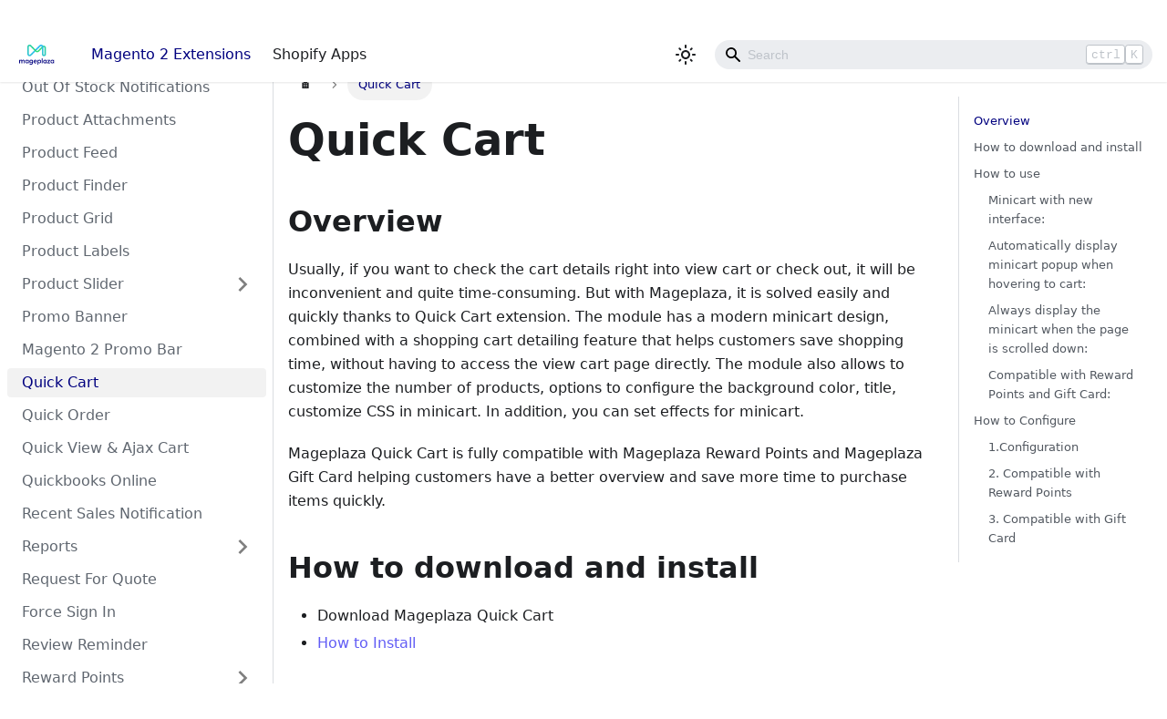

--- FILE ---
content_type: text/html; charset=utf-8
request_url: https://docs.mageplaza.com/quick-cart/index.html
body_size: 2131
content:
<!doctype html>
<html lang="en" dir="ltr" class="plugin-pages plugin-id-default">
<head>
<meta charset="UTF-8">
<meta name="viewport" content="width=device-width,initial-scale=1">
<meta name="generator" content="Docusaurus v2.0.0-beta.18">
<title data-rh="true">Hello from Mageplaza Docs | Mageplaza Docs</title><meta data-rh="true" name="twitter:card" content="summary_large_image"><meta data-rh="true" property="og:url" content="https://mageplaza-docs.web.app//"><meta data-rh="true" name="docusaurus_locale" content="en"><meta data-rh="true" name="docusaurus_tag" content="default"><meta data-rh="true" name="docsearch:language" content="en"><meta data-rh="true" name="docsearch:docusaurus_tag" content="default"><meta data-rh="true" property="og:title" content="Hello from Mageplaza Docs | Mageplaza Docs"><meta data-rh="true" name="description" content="Description will go into a meta tag in &lt;head /&gt;"><meta data-rh="true" property="og:description" content="Description will go into a meta tag in &lt;head /&gt;"><link data-rh="true" rel="icon" href="/img/favicon.ico"><link data-rh="true" rel="canonical" href="https://mageplaza-docs.web.app//"><link data-rh="true" rel="alternate" href="https://mageplaza-docs.web.app//" hreflang="en"><link data-rh="true" rel="alternate" href="https://mageplaza-docs.web.app//" hreflang="x-default"><script data-rh="true">function maybeInsertBanner(){window.__DOCUSAURUS_INSERT_BASEURL_BANNER&&insertBanner()}function insertBanner(){var n=document.getElementById("docusaurus-base-url-issue-banner-container");if(n){n.innerHTML='\n<div id="docusaurus-base-url-issue-banner" style="border: thick solid red; background-color: rgb(255, 230, 179); margin: 20px; padding: 20px; font-size: 20px;">\n   <p style="font-weight: bold; font-size: 30px;">Your Docusaurus site did not load properly.</p>\n   <p>A very common reason is a wrong site <a href="https://docusaurus.io/docs/docusaurus.config.js/#baseurl" style="font-weight: bold;">baseUrl configuration</a>.</p>\n   <p>Current configured baseUrl = <span style="font-weight: bold; color: red;">/</span>  (default value)</p>\n   <p>We suggest trying baseUrl = <span id="docusaurus-base-url-issue-banner-suggestion-container" style="font-weight: bold; color: green;"></span></p>\n</div>\n';var e=document.getElementById("docusaurus-base-url-issue-banner-suggestion-container"),s=window.location.pathname,r="/"===s.substr(-1)?s:s+"/";e.innerHTML=r}}window.__DOCUSAURUS_INSERT_BASEURL_BANNER=!0,document.addEventListener("DOMContentLoaded",maybeInsertBanner)</script><link rel="stylesheet" href="/assets/css/styles.1ca2f7c9.css">
<link rel="preload" href="/assets/js/runtime~main.86dc3d6d.js" as="script">
<link rel="preload" href="/assets/js/main.eb8bc2c6.js" as="script">
</head>
<body class="navigation-with-keyboard">
<script>!function(){function t(t){document.documentElement.setAttribute("data-theme",t)}var e=function(){var t=null;try{t=localStorage.getItem("theme")}catch(t){}return t}();t(null!==e?e:"light")}()</script><div id="__docusaurus">
<div id="docusaurus-base-url-issue-banner-container"></div><div role="region"><a href="#" class="skipToContent_ZgBM">Skip to main content</a></div><nav class="navbar navbar--fixed-top"><div class="navbar__inner"><div class="navbar__items"><button aria-label="Navigation bar toggle" class="navbar__toggle clean-btn" type="button" tabindex="0"><svg width="30" height="30" viewBox="0 0 30 30" aria-hidden="true"><path stroke="currentColor" stroke-linecap="round" stroke-miterlimit="10" stroke-width="2" d="M4 7h22M4 15h22M4 23h22"></path></svg></button><a class="navbar__brand" href="/magento"><div class="navbar__logo"><img src="/img/logo.svg" alt="Mageplaza" class="themedImage_W2Cr themedImage--light_TfLj"><img src="/img/logo.svg" alt="Mageplaza" class="themedImage_W2Cr themedImage--dark_oUvU"></div></a><a class="navbar__item navbar__link" href="/magento">Magento 2 Extensions</a><a class="navbar__item navbar__link" href="/shopify">Shopify Apps</a></div><div class="navbar__items navbar__items--right"><div class="toggle_S7eR colorModeToggle_vKtC"><button class="clean-btn toggleButton_rCf9 toggleButtonDisabled_Pu9x" type="button" disabled="" title="Switch between dark and light mode (currently light mode)" aria-label="Switch between dark and light mode (currently light mode)"><svg viewBox="0 0 24 24" width="24" height="24" class="lightToggleIcon_v35p"><path fill="currentColor" d="M12,9c1.65,0,3,1.35,3,3s-1.35,3-3,3s-3-1.35-3-3S10.35,9,12,9 M12,7c-2.76,0-5,2.24-5,5s2.24,5,5,5s5-2.24,5-5 S14.76,7,12,7L12,7z M2,13l2,0c0.55,0,1-0.45,1-1s-0.45-1-1-1l-2,0c-0.55,0-1,0.45-1,1S1.45,13,2,13z M20,13l2,0c0.55,0,1-0.45,1-1 s-0.45-1-1-1l-2,0c-0.55,0-1,0.45-1,1S19.45,13,20,13z M11,2v2c0,0.55,0.45,1,1,1s1-0.45,1-1V2c0-0.55-0.45-1-1-1S11,1.45,11,2z M11,20v2c0,0.55,0.45,1,1,1s1-0.45,1-1v-2c0-0.55-0.45-1-1-1C11.45,19,11,19.45,11,20z M5.99,4.58c-0.39-0.39-1.03-0.39-1.41,0 c-0.39,0.39-0.39,1.03,0,1.41l1.06,1.06c0.39,0.39,1.03,0.39,1.41,0s0.39-1.03,0-1.41L5.99,4.58z M18.36,16.95 c-0.39-0.39-1.03-0.39-1.41,0c-0.39,0.39-0.39,1.03,0,1.41l1.06,1.06c0.39,0.39,1.03,0.39,1.41,0c0.39-0.39,0.39-1.03,0-1.41 L18.36,16.95z M19.42,5.99c0.39-0.39,0.39-1.03,0-1.41c-0.39-0.39-1.03-0.39-1.41,0l-1.06,1.06c-0.39,0.39-0.39,1.03,0,1.41 s1.03,0.39,1.41,0L19.42,5.99z M7.05,18.36c0.39-0.39,0.39-1.03,0-1.41c-0.39-0.39-1.03-0.39-1.41,0l-1.06,1.06 c-0.39,0.39-0.39,1.03,0,1.41s1.03,0.39,1.41,0L7.05,18.36z"></path></svg><svg viewBox="0 0 24 24" width="24" height="24" class="darkToggleIcon_nQuB"><path fill="currentColor" d="M9.37,5.51C9.19,6.15,9.1,6.82,9.1,7.5c0,4.08,3.32,7.4,7.4,7.4c0.68,0,1.35-0.09,1.99-0.27C17.45,17.19,14.93,19,12,19 c-3.86,0-7-3.14-7-7C5,9.07,6.81,6.55,9.37,5.51z M12,3c-4.97,0-9,4.03-9,9s4.03,9,9,9s9-4.03,9-9c0-0.46-0.04-0.92-0.1-1.36 c-0.98,1.37-2.58,2.26-4.4,2.26c-2.98,0-5.4-2.42-5.4-5.4c0-1.81,0.89-3.42,2.26-4.4C12.92,3.04,12.46,3,12,3L12,3z"></path></svg></button></div><div class="navbar__search searchBarContainer_NW3z"><input placeholder="Search" aria-label="Search" class="navbar__search-input"><div class="loadingRing_RJI3 searchBarLoadingRing_YnHq"><div></div><div></div><div></div><div></div></div><div class="searchHintContainer_Pkmr"><kbd class="searchHint_iIMx">ctrl</kbd><kbd class="searchHint_iIMx">K</kbd></div></div></div></div><div role="presentation" class="navbar-sidebar__backdrop"></div></nav><div class="main-wrapper"><header class="hero hero--primary heroBanner_UJJx"><div class="container"><h1 class="hero__title">Mageplaza Docs</h1><p class="hero__subtitle">Welcome to Mageplaza Docs</p><div class="buttons_pzbO"><a class="button button--outline button--secondary button--lg" href="/magento/">Get Started</a></div></div></header><main><section class="features_keug"><div class="container"><div class="row"><div class="col col--4"><div class="text--center"><img class="featureImage_yA8i" src="/img/undraw_docusaurus_mountain.svg" alt="Easy to Use"></div><h3>Easy to Use</h3><p>Docusaurus was designed from the ground up to be easily installed and used to get your website up and running quickly.</p></div><div class="col col--4"><div class="text--center"><img class="featureImage_yA8i" src="/img/undraw_docusaurus_tree.svg" alt="Focus on What Matters"></div><h3>Focus on What Matters</h3><p>Docusaurus lets you focus on your docs, and we&#x27;ll do the chores. Go ahead and move your docs into the <code>docs</code> directory.</p></div><div class="col col--4"><div class="text--center"><img class="featureImage_yA8i" src="/img/undraw_docusaurus_react.svg" alt="Powered by React"></div><h3>Powered by React</h3><p>Extend or customize your website layout by reusing React. Docusaurus can be extended while reusing the same header and footer.</p></div></div></div></section></main></div><footer class="footer footer--dark"><div class="container container-fluid"><div class="footer__bottom text--center"><div class="footer__copyright">Copyright © 2026 Mageplaza</div></div></div></footer></div>
<script src="/assets/js/runtime~main.86dc3d6d.js"></script>
<script src="/assets/js/main.eb8bc2c6.js"></script>
</body>
</html>

--- FILE ---
content_type: text/html; charset=utf-8
request_url: https://docs.mageplaza.com/magento/quick-cart/
body_size: 5943
content:
<!doctype html>
<html lang="en" dir="ltr" class="docs-wrapper docs-doc-page docs-version-current plugin-docs plugin-id-default docs-doc-id-magento/quick-cart/index">
<head>
<meta charset="UTF-8">
<meta name="viewport" content="width=device-width,initial-scale=1">
<meta name="generator" content="Docusaurus v2.0.0-beta.18">
<title data-rh="true">Quick Cart | Mageplaza Docs</title><meta data-rh="true" name="twitter:card" content="summary_large_image"><meta data-rh="true" property="og:url" content="https://mageplaza-docs.web.app//magento/quick-cart"><meta data-rh="true" name="docusaurus_locale" content="en"><meta data-rh="true" name="docsearch:language" content="en"><meta data-rh="true" name="docusaurus_version" content="current"><meta data-rh="true" name="docusaurus_tag" content="docs-default-current"><meta data-rh="true" name="docsearch:version" content="current"><meta data-rh="true" name="docsearch:docusaurus_tag" content="docs-default-current"><meta data-rh="true" property="og:title" content="Quick Cart | Mageplaza Docs"><meta data-rh="true" name="description" content="Overview"><meta data-rh="true" property="og:description" content="Overview"><link data-rh="true" rel="icon" href="/img/favicon.ico"><link data-rh="true" rel="canonical" href="https://mageplaza-docs.web.app//magento/quick-cart"><link data-rh="true" rel="alternate" href="https://mageplaza-docs.web.app//magento/quick-cart" hreflang="en"><link data-rh="true" rel="alternate" href="https://mageplaza-docs.web.app//magento/quick-cart" hreflang="x-default"><link rel="stylesheet" href="/assets/css/styles.1ca2f7c9.css">
<link rel="preload" href="/assets/js/runtime~main.86dc3d6d.js" as="script">
<link rel="preload" href="/assets/js/main.eb8bc2c6.js" as="script">
</head>
<body class="navigation-with-keyboard">
<script>!function(){function t(t){document.documentElement.setAttribute("data-theme",t)}var e=function(){var t=null;try{t=localStorage.getItem("theme")}catch(t){}return t}();t(null!==e?e:"light")}()</script><div id="__docusaurus">
<div role="region"><a href="#" class="skipToContent_ZgBM">Skip to main content</a></div><nav class="navbar navbar--fixed-top"><div class="navbar__inner"><div class="navbar__items"><button aria-label="Navigation bar toggle" class="navbar__toggle clean-btn" type="button" tabindex="0"><svg width="30" height="30" viewBox="0 0 30 30" aria-hidden="true"><path stroke="currentColor" stroke-linecap="round" stroke-miterlimit="10" stroke-width="2" d="M4 7h22M4 15h22M4 23h22"></path></svg></button><a class="navbar__brand" href="/magento"><div class="navbar__logo"><img src="/img/logo.svg" alt="Mageplaza" class="themedImage_W2Cr themedImage--light_TfLj"><img src="/img/logo.svg" alt="Mageplaza" class="themedImage_W2Cr themedImage--dark_oUvU"></div></a><a aria-current="page" class="navbar__item navbar__link navbar__link--active" href="/magento">Magento 2 Extensions</a><a class="navbar__item navbar__link" href="/shopify">Shopify Apps</a></div><div class="navbar__items navbar__items--right"><div class="toggle_S7eR colorModeToggle_vKtC"><button class="clean-btn toggleButton_rCf9 toggleButtonDisabled_Pu9x" type="button" disabled="" title="Switch between dark and light mode (currently light mode)" aria-label="Switch between dark and light mode (currently light mode)"><svg viewBox="0 0 24 24" width="24" height="24" class="lightToggleIcon_v35p"><path fill="currentColor" d="M12,9c1.65,0,3,1.35,3,3s-1.35,3-3,3s-3-1.35-3-3S10.35,9,12,9 M12,7c-2.76,0-5,2.24-5,5s2.24,5,5,5s5-2.24,5-5 S14.76,7,12,7L12,7z M2,13l2,0c0.55,0,1-0.45,1-1s-0.45-1-1-1l-2,0c-0.55,0-1,0.45-1,1S1.45,13,2,13z M20,13l2,0c0.55,0,1-0.45,1-1 s-0.45-1-1-1l-2,0c-0.55,0-1,0.45-1,1S19.45,13,20,13z M11,2v2c0,0.55,0.45,1,1,1s1-0.45,1-1V2c0-0.55-0.45-1-1-1S11,1.45,11,2z M11,20v2c0,0.55,0.45,1,1,1s1-0.45,1-1v-2c0-0.55-0.45-1-1-1C11.45,19,11,19.45,11,20z M5.99,4.58c-0.39-0.39-1.03-0.39-1.41,0 c-0.39,0.39-0.39,1.03,0,1.41l1.06,1.06c0.39,0.39,1.03,0.39,1.41,0s0.39-1.03,0-1.41L5.99,4.58z M18.36,16.95 c-0.39-0.39-1.03-0.39-1.41,0c-0.39,0.39-0.39,1.03,0,1.41l1.06,1.06c0.39,0.39,1.03,0.39,1.41,0c0.39-0.39,0.39-1.03,0-1.41 L18.36,16.95z M19.42,5.99c0.39-0.39,0.39-1.03,0-1.41c-0.39-0.39-1.03-0.39-1.41,0l-1.06,1.06c-0.39,0.39-0.39,1.03,0,1.41 s1.03,0.39,1.41,0L19.42,5.99z M7.05,18.36c0.39-0.39,0.39-1.03,0-1.41c-0.39-0.39-1.03-0.39-1.41,0l-1.06,1.06 c-0.39,0.39-0.39,1.03,0,1.41s1.03,0.39,1.41,0L7.05,18.36z"></path></svg><svg viewBox="0 0 24 24" width="24" height="24" class="darkToggleIcon_nQuB"><path fill="currentColor" d="M9.37,5.51C9.19,6.15,9.1,6.82,9.1,7.5c0,4.08,3.32,7.4,7.4,7.4c0.68,0,1.35-0.09,1.99-0.27C17.45,17.19,14.93,19,12,19 c-3.86,0-7-3.14-7-7C5,9.07,6.81,6.55,9.37,5.51z M12,3c-4.97,0-9,4.03-9,9s4.03,9,9,9s9-4.03,9-9c0-0.46-0.04-0.92-0.1-1.36 c-0.98,1.37-2.58,2.26-4.4,2.26c-2.98,0-5.4-2.42-5.4-5.4c0-1.81,0.89-3.42,2.26-4.4C12.92,3.04,12.46,3,12,3L12,3z"></path></svg></button></div><div class="navbar__search searchBarContainer_NW3z"><input placeholder="Search" aria-label="Search" class="navbar__search-input"><div class="loadingRing_RJI3 searchBarLoadingRing_YnHq"><div></div><div></div><div></div><div></div></div><div class="searchHintContainer_Pkmr"><kbd class="searchHint_iIMx">ctrl</kbd><kbd class="searchHint_iIMx">K</kbd></div></div></div></div><div role="presentation" class="navbar-sidebar__backdrop"></div></nav><div class="main-wrapper"><div class="docPage_P2Lg"><button aria-label="Scroll back to top" class="clean-btn theme-back-to-top-button backToTopButton_RiI4" type="button"></button><aside class="theme-doc-sidebar-container docSidebarContainer_rKC_"><div class="sidebar_RiAD"><nav class="menu thin-scrollbar menu_izAj"><ul class="theme-doc-sidebar-menu menu__list"><li class="theme-doc-sidebar-item-link theme-doc-sidebar-item-link-level-1 menu__list-item"><a class="menu__link" href="/magento">OVERVIEW</a></li><li class="theme-doc-sidebar-item-category theme-doc-sidebar-item-category-level-1 menu__list-item menu__list-item--collapsed"><div class="menu__list-item-collapsible"><a class="menu__link menu__link--sublist" aria-expanded="false" href="/magento/one-step-checkout">One Step Checkout</a><button aria-label="Toggle the collapsible sidebar category &#x27;One Step Checkout&#x27;" type="button" class="clean-btn menu__caret"></button></div></li><li class="theme-doc-sidebar-item-link theme-doc-sidebar-item-link-level-1 menu__list-item"><a class="menu__link" href="/magento/2checkout">2Checkout</a></li><li class="theme-doc-sidebar-item-link theme-doc-sidebar-item-link-level-1 menu__list-item"><a class="menu__link" href="/magento/abandoned-cart-email">Abandoned Cart Email</a></li><li class="theme-doc-sidebar-item-link theme-doc-sidebar-item-link-level-1 menu__list-item"><a class="menu__link" href="/magento/abn-amro">ABN AMRO</a></li><li class="theme-doc-sidebar-item-link theme-doc-sidebar-item-link-level-1 menu__list-item"><a class="menu__link" href="/magento/admin-permissions">Admin Permissions</a></li><li class="theme-doc-sidebar-item-category theme-doc-sidebar-item-category-level-1 menu__list-item menu__list-item--collapsed"><div class="menu__list-item-collapsible"><a class="menu__link menu__link--sublist" aria-expanded="false" href="/magento/affiliate">Affiliate</a><button aria-label="Toggle the collapsible sidebar category &#x27;Affiliate&#x27;" type="button" class="clean-btn menu__caret"></button></div></li><li class="theme-doc-sidebar-item-link theme-doc-sidebar-item-link-level-1 menu__list-item"><a class="menu__link" href="/magento/age-verification">Age Verification</a></li><li class="theme-doc-sidebar-item-link theme-doc-sidebar-item-link-level-1 menu__list-item"><a class="menu__link" href="/magento/ajax-layered-navigation">Ajax Layered Navigation</a></li><li class="theme-doc-sidebar-item-link theme-doc-sidebar-item-link-level-1 menu__list-item"><a class="menu__link" href="/magento/automatic-related-products">Automatic Related Products</a></li><li class="theme-doc-sidebar-item-link theme-doc-sidebar-item-link-level-1 menu__list-item"><a class="menu__link" href="/magento/backend-tools">Backend Tools</a></li><li class="theme-doc-sidebar-item-link theme-doc-sidebar-item-link-level-1 menu__list-item"><a class="menu__link" href="/magento/banner-slider">Banner Slider</a></li><li class="theme-doc-sidebar-item-link theme-doc-sidebar-item-link-level-1 menu__list-item"><a class="menu__link" href="/magento/barclaycard">Barclaycard</a></li><li class="theme-doc-sidebar-item-link theme-doc-sidebar-item-link-level-1 menu__list-item"><a class="menu__link" href="/magento/barcode">Barcode</a></li><li class="theme-doc-sidebar-item-link theme-doc-sidebar-item-link-level-1 menu__list-item"><a class="menu__link" href="/magento/better-change-qty">Better Change Qty</a></li><li class="theme-doc-sidebar-item-link theme-doc-sidebar-item-link-level-1 menu__list-item"><a class="menu__link" href="/magento/better-coupon">Better Coupon</a></li><li class="theme-doc-sidebar-item-link theme-doc-sidebar-item-link-level-1 menu__list-item"><a class="menu__link" href="/magento/better-maintenance">Better Maintenance</a></li><li class="theme-doc-sidebar-item-link theme-doc-sidebar-item-link-level-1 menu__list-item"><a class="menu__link" href="/magento/better-order-grid">Better Order Grid</a></li><li class="theme-doc-sidebar-item-link theme-doc-sidebar-item-link-level-1 menu__list-item"><a class="menu__link" href="/magento/better-popup">Better Popup</a></li><li class="theme-doc-sidebar-item-link theme-doc-sidebar-item-link-level-1 menu__list-item"><a class="menu__link" href="/magento/better-product-options">Better Product Options</a></li><li class="theme-doc-sidebar-item-link theme-doc-sidebar-item-link-level-1 menu__list-item"><a class="menu__link" href="/magento/better-product-reviews">Better Product Reviews</a></li><li class="theme-doc-sidebar-item-link theme-doc-sidebar-item-link-level-1 menu__list-item"><a class="menu__link" href="/magento/better-sorting">Better Sorting</a></li><li class="theme-doc-sidebar-item-link theme-doc-sidebar-item-link-level-1 menu__list-item"><a class="menu__link" href="/magento/better-static-block">Better Static Block</a></li><li class="theme-doc-sidebar-item-link theme-doc-sidebar-item-link-level-1 menu__list-item"><a class="menu__link" href="/magento/better-tier-price">Better Tier Price</a></li><li class="theme-doc-sidebar-item-link theme-doc-sidebar-item-link-level-1 menu__list-item"><a class="menu__link" href="/magento/better-wishlist">Better Wishlist</a></li><li class="theme-doc-sidebar-item-category theme-doc-sidebar-item-category-level-1 menu__list-item menu__list-item--collapsed"><div class="menu__list-item-collapsible"><a class="menu__link menu__link--sublist" aria-expanded="false" href="/magento/blog-m2">Blog</a><button aria-label="Toggle the collapsible sidebar category &#x27;Blog&#x27;" type="button" class="clean-btn menu__caret"></button></div></li><li class="theme-doc-sidebar-item-link theme-doc-sidebar-item-link-level-1 menu__list-item"><a class="menu__link" href="/magento/call-for-price">Call for Price</a></li><li class="theme-doc-sidebar-item-link theme-doc-sidebar-item-link-level-1 menu__list-item"><a class="menu__link" href="/magento/canada-post">Canada Post</a></li><li class="theme-doc-sidebar-item-link theme-doc-sidebar-item-link-level-1 menu__list-item"><a class="menu__link" href="/magento/catalog-permissions">Catalog Permissions</a></li><li class="theme-doc-sidebar-item-link theme-doc-sidebar-item-link-level-1 menu__list-item"><a class="menu__link" href="/magento/checkout-flow-pro">Checkout Flow Pro</a></li><li class="theme-doc-sidebar-item-link theme-doc-sidebar-item-link-level-1 menu__list-item"><a class="menu__link" href="/magento/commweb">CommWeb</a></li><li class="theme-doc-sidebar-item-link theme-doc-sidebar-item-link-level-1 menu__list-item"><a class="menu__link" href="/magento/company-accounts">Company Accounts</a></li><li class="theme-doc-sidebar-item-link theme-doc-sidebar-item-link-level-1 menu__list-item"><a class="menu__link" href="/magento/configurable-product-grid-view">Configurable Product Grid View</a></li><li class="theme-doc-sidebar-item-link theme-doc-sidebar-item-link-level-1 menu__list-item"><a class="menu__link" href="/magento/configurable-products-preselect">Configurable Products Preselect</a></li><li class="theme-doc-sidebar-item-link theme-doc-sidebar-item-link-level-1 menu__list-item"><a class="menu__link" href="/magento/countdown-timer">Countdown Timer</a></li><li class="theme-doc-sidebar-item-link theme-doc-sidebar-item-link-level-1 menu__list-item"><a class="menu__link" href="/magento/cron-schedule">Cron Schedule</a></li><li class="theme-doc-sidebar-item-link theme-doc-sidebar-item-link-level-1 menu__list-item"><a class="menu__link" href="/magento/currency-formatter">Currency Formatter</a></li><li class="theme-doc-sidebar-item-link theme-doc-sidebar-item-link-level-1 menu__list-item"><a class="menu__link" href="/magento/custom-form">Custom Form</a></li><li class="theme-doc-sidebar-item-link theme-doc-sidebar-item-link-level-1 menu__list-item"><a class="menu__link" href="/magento/custom-order-number">Custom Order Number</a></li><li class="theme-doc-sidebar-item-link theme-doc-sidebar-item-link-level-1 menu__list-item"><a class="menu__link" href="/magento/custom-stock-status">Custom Stock Status</a></li><li class="theme-doc-sidebar-item-link theme-doc-sidebar-item-link-level-1 menu__list-item"><a class="menu__link" href="/magento/customer-approval">Customer Approval</a></li><li class="theme-doc-sidebar-item-link theme-doc-sidebar-item-link-level-1 menu__list-item"><a class="menu__link" href="/magento/customer-attributes">Customer Attributes</a></li><li class="theme-doc-sidebar-item-link theme-doc-sidebar-item-link-level-1 menu__list-item"><a class="menu__link" href="/magento/daily-deal">Daily Deal</a></li><li class="theme-doc-sidebar-item-link theme-doc-sidebar-item-link-level-1 menu__list-item"><a class="menu__link" href="/magento/delete-orders">Delete Orders</a></li><li class="theme-doc-sidebar-item-link theme-doc-sidebar-item-link-level-1 menu__list-item"><a class="menu__link" href="/magento/delivery-time">Delivery Time</a></li><li class="theme-doc-sidebar-item-link theme-doc-sidebar-item-link-level-1 menu__list-item"><a class="menu__link" href="/magento/edit-order">Edit Order</a></li><li class="theme-doc-sidebar-item-link theme-doc-sidebar-item-link-level-1 menu__list-item"><a class="menu__link" href="/magento/email-attachments">Email Attachments</a></li><li class="theme-doc-sidebar-item-link theme-doc-sidebar-item-link-level-1 menu__list-item"><a class="menu__link" href="/magento/extra-fee">Extra Fee</a></li><li class="theme-doc-sidebar-item-link theme-doc-sidebar-item-link-level-1 menu__list-item"><a class="menu__link" href="/magento/facebook-plugin">Facebook Plugin</a></li><li class="theme-doc-sidebar-item-link theme-doc-sidebar-item-link-level-1 menu__list-item"><a class="menu__link" href="/magento/faq">FAQ</a></li><li class="theme-doc-sidebar-item-link theme-doc-sidebar-item-link-level-1 menu__list-item"><a class="menu__link" href="/magento/follow-up-email">Follow Up Email</a></li><li class="theme-doc-sidebar-item-link theme-doc-sidebar-item-link-level-1 menu__list-item"><a class="menu__link" href="/magento/free-gifts">Free Gifts</a></li><li class="theme-doc-sidebar-item-link theme-doc-sidebar-item-link-level-1 menu__list-item"><a class="menu__link" href="/magento/free-shipping-bar">Free Shipping Bar</a></li><li class="theme-doc-sidebar-item-link theme-doc-sidebar-item-link-level-1 menu__list-item"><a class="menu__link" href="/magento/frequently-bought-together">Frequently Bought Together</a></li><li class="theme-doc-sidebar-item-link theme-doc-sidebar-item-link-level-1 menu__list-item"><a class="menu__link" href="/magento/freshsales">Freshsales</a></li><li class="theme-doc-sidebar-item-category theme-doc-sidebar-item-category-level-1 menu__list-item menu__list-item--collapsed"><div class="menu__list-item-collapsible"><a class="menu__link menu__link--sublist" aria-expanded="false" href="/magento/gdpr">GDPR</a><button aria-label="Toggle the collapsible sidebar category &#x27;GDPR&#x27;" type="button" class="clean-btn menu__caret"></button></div></li><li class="theme-doc-sidebar-item-link theme-doc-sidebar-item-link-level-1 menu__list-item"><a class="menu__link" href="/magento/geoip-library">GeoIP Library</a></li><li class="theme-doc-sidebar-item-link theme-doc-sidebar-item-link-level-1 menu__list-item"><a class="menu__link" href="/magento/gift-card">Gift card</a></li><li class="theme-doc-sidebar-item-link theme-doc-sidebar-item-link-level-1 menu__list-item"><a class="menu__link" href="/magento/gift-wrap">Gift Wrap</a></li><li class="theme-doc-sidebar-item-link theme-doc-sidebar-item-link-level-1 menu__list-item"><a class="menu__link" href="/magento/google-analytics">Google Analytics</a></li><li class="theme-doc-sidebar-item-link theme-doc-sidebar-item-link-level-1 menu__list-item"><a class="menu__link" href="/magento/google-maps">Google Maps</a></li><li class="theme-doc-sidebar-item-link theme-doc-sidebar-item-link-level-1 menu__list-item"><a class="menu__link" href="/magento/google-recaptcha">Google Recaptcha</a></li><li class="theme-doc-sidebar-item-link theme-doc-sidebar-item-link-level-1 menu__list-item"><a class="menu__link" href="/magento/google-tag-manager">Google Tag Manager</a></li><li class="theme-doc-sidebar-item-link theme-doc-sidebar-item-link-level-1 menu__list-item"><a class="menu__link" href="/magento/image-optimizer">Image Optimizer</a></li><li class="theme-doc-sidebar-item-link theme-doc-sidebar-item-link-level-1 menu__list-item"><a class="menu__link" href="/magento/import-export-categories">Magento 2 Import Export Categories</a></li><li class="theme-doc-sidebar-item-link theme-doc-sidebar-item-link-level-1 menu__list-item"><a class="menu__link" href="/magento/import-export-cms">Import Export CMS</a></li><li class="theme-doc-sidebar-item-category theme-doc-sidebar-item-category-level-1 menu__list-item menu__list-item--collapsed"><div class="menu__list-item-collapsible"><a class="menu__link menu__link--sublist" aria-expanded="false" href="/magento/instagram-feed">Instagram Feed</a><button aria-label="Toggle the collapsible sidebar category &#x27;Instagram Feed&#x27;" type="button" class="clean-btn menu__caret"></button></div></li><li class="theme-doc-sidebar-item-category theme-doc-sidebar-item-category-level-1 menu__list-item menu__list-item--collapsed"><div class="menu__list-item-collapsible"><a class="menu__link menu__link--sublist" aria-expanded="false" href="/magento/kb">Knowledge base</a><button aria-label="Toggle the collapsible sidebar category &#x27;Knowledge base&#x27;" type="button" class="clean-btn menu__caret"></button></div></li><li class="theme-doc-sidebar-item-category theme-doc-sidebar-item-category-level-1 menu__list-item menu__list-item--collapsed"><div class="menu__list-item-collapsible"><a class="menu__link menu__link--sublist" aria-expanded="false" href="/magento/layered-navigation">Layered Navigation</a><button aria-label="Toggle the collapsible sidebar category &#x27;Layered Navigation&#x27;" type="button" class="clean-btn menu__caret"></button></div></li><li class="theme-doc-sidebar-item-link theme-doc-sidebar-item-link-level-1 menu__list-item"><a class="menu__link" href="/magento/lazy-loading">Lazy Loading</a></li><li class="theme-doc-sidebar-item-link theme-doc-sidebar-item-link-level-1 menu__list-item"><a class="menu__link" href="/magento/lookbook">Lookbook</a></li><li class="theme-doc-sidebar-item-link theme-doc-sidebar-item-link-level-1 menu__list-item"><a class="menu__link" href="/magento/loyalty-program">Loyalty Program</a></li><li class="theme-doc-sidebar-item-link theme-doc-sidebar-item-link-level-1 menu__list-item"><a class="menu__link" href="/magento/mass-order-actions">Mass Order Actions</a></li><li class="theme-doc-sidebar-item-link theme-doc-sidebar-item-link-level-1 menu__list-item"><a class="menu__link" href="/magento/mass-product-actions">Mass Product Actions</a></li><li class="theme-doc-sidebar-item-link theme-doc-sidebar-item-link-level-1 menu__list-item"><a class="menu__link" href="/magento/membership">Membership</a></li><li class="theme-doc-sidebar-item-link theme-doc-sidebar-item-link-level-1 menu__list-item"><a class="menu__link" href="/magento/milestone">Milestone</a></li><li class="theme-doc-sidebar-item-link theme-doc-sidebar-item-link-level-1 menu__list-item"><a class="menu__link" href="/magento/moneris">Moneris</a></li><li class="theme-doc-sidebar-item-link theme-doc-sidebar-item-link-level-1 menu__list-item"><a class="menu__link" href="/magento/multichannel-selling">Multichannel Selling</a></li><li class="theme-doc-sidebar-item-link theme-doc-sidebar-item-link-level-1 menu__list-item"><a class="menu__link" href="/magento/multiple-coupons">Multiple Coupons</a></li><li class="theme-doc-sidebar-item-link theme-doc-sidebar-item-link-level-1 menu__list-item"><a class="menu__link" href="/magento/multiple-shipping-flat-rates">Multiple Shipping Flat Rates</a></li><li class="theme-doc-sidebar-item-link theme-doc-sidebar-item-link-level-1 menu__list-item"><a class="menu__link" href="/magento/name-your-price">Name Your Price</a></li><li class="theme-doc-sidebar-item-link theme-doc-sidebar-item-link-level-1 menu__list-item"><a class="menu__link" href="/magento/nexi">CartaSi/Nexi</a></li><li class="theme-doc-sidebar-item-link theme-doc-sidebar-item-link-level-1 menu__list-item"><a class="menu__link" href="/magento/order-archive">Order Archive</a></li><li class="theme-doc-sidebar-item-category theme-doc-sidebar-item-category-level-1 menu__list-item menu__list-item--collapsed"><div class="menu__list-item-collapsible"><a class="menu__link menu__link--sublist" aria-expanded="false" href="/magento/order-attributes">Order Attributes</a><button aria-label="Toggle the collapsible sidebar category &#x27;Order Attributes&#x27;" type="button" class="clean-btn menu__caret"></button></div></li><li class="theme-doc-sidebar-item-link theme-doc-sidebar-item-link-level-1 menu__list-item"><a class="menu__link" href="/magento/order-export">Order Export</a></li><li class="theme-doc-sidebar-item-link theme-doc-sidebar-item-link-level-1 menu__list-item"><a class="menu__link" href="/magento/order-history">Order History</a></li><li class="theme-doc-sidebar-item-link theme-doc-sidebar-item-link-level-1 menu__list-item"><a class="menu__link" href="/magento/order-labels">Order Labels</a></li><li class="theme-doc-sidebar-item-link theme-doc-sidebar-item-link-level-1 menu__list-item"><a class="menu__link" href="/magento/pay360">Pay360</a></li><li class="theme-doc-sidebar-item-link theme-doc-sidebar-item-link-level-1 menu__list-item"><a class="menu__link" href="/magento/payment-restriction">Payment Restriction</a></li><li class="theme-doc-sidebar-item-link theme-doc-sidebar-item-link-level-1 menu__list-item"><a class="menu__link" href="/magento/payment-suite">Payment Suite</a></li><li class="theme-doc-sidebar-item-link theme-doc-sidebar-item-link-level-1 menu__list-item"><a class="menu__link" href="/magento/pdf-invoice-m2">PDF Invoice</a></li><li class="theme-doc-sidebar-item-link theme-doc-sidebar-item-link-level-1 menu__list-item"><a class="menu__link" href="/magento/pre-order">Pre Order Extension</a></li><li class="theme-doc-sidebar-item-link theme-doc-sidebar-item-link-level-1 menu__list-item"><a class="menu__link" href="/magento/out-of-stock-notification">Out Of Stock Notifications</a></li><li class="theme-doc-sidebar-item-link theme-doc-sidebar-item-link-level-1 menu__list-item"><a class="menu__link" href="/magento/product-attachments">Product Attachments</a></li><li class="theme-doc-sidebar-item-link theme-doc-sidebar-item-link-level-1 menu__list-item"><a class="menu__link" href="/magento/product-feed">Product Feed</a></li><li class="theme-doc-sidebar-item-link theme-doc-sidebar-item-link-level-1 menu__list-item"><a class="menu__link" href="/magento/product-finder">Product Finder</a></li><li class="theme-doc-sidebar-item-link theme-doc-sidebar-item-link-level-1 menu__list-item"><a class="menu__link" href="/magento/product-grid">Product Grid</a></li><li class="theme-doc-sidebar-item-link theme-doc-sidebar-item-link-level-1 menu__list-item"><a class="menu__link" href="/magento/product-labels">Product Labels</a></li><li class="theme-doc-sidebar-item-category theme-doc-sidebar-item-category-level-1 menu__list-item menu__list-item--collapsed"><div class="menu__list-item-collapsible"><a class="menu__link menu__link--sublist" aria-expanded="false" href="/magento/product-slider">Product Slider</a><button aria-label="Toggle the collapsible sidebar category &#x27;Product Slider&#x27;" type="button" class="clean-btn menu__caret"></button></div></li><li class="theme-doc-sidebar-item-link theme-doc-sidebar-item-link-level-1 menu__list-item"><a class="menu__link" href="/magento/promo-banner">Promo Banner</a></li><li class="theme-doc-sidebar-item-link theme-doc-sidebar-item-link-level-1 menu__list-item"><a class="menu__link" href="/magento/promo-bar">Magento 2 Promo Bar</a></li><li class="theme-doc-sidebar-item-link theme-doc-sidebar-item-link-level-1 menu__list-item"><a class="menu__link menu__link--active" aria-current="page" href="/magento/quick-cart">Quick Cart</a></li><li class="theme-doc-sidebar-item-link theme-doc-sidebar-item-link-level-1 menu__list-item"><a class="menu__link" href="/magento/quick-order">Quick Order</a></li><li class="theme-doc-sidebar-item-link theme-doc-sidebar-item-link-level-1 menu__list-item"><a class="menu__link" href="/magento/quick-view-ajax-cart">Quick View &amp; Ajax Cart</a></li><li class="theme-doc-sidebar-item-link theme-doc-sidebar-item-link-level-1 menu__list-item"><a class="menu__link" href="/magento/quickbooks-online">Quickbooks Online</a></li><li class="theme-doc-sidebar-item-link theme-doc-sidebar-item-link-level-1 menu__list-item"><a class="menu__link" href="/magento/recent-sales-notification">Recent Sales Notification</a></li><li class="theme-doc-sidebar-item-category theme-doc-sidebar-item-category-level-1 menu__list-item menu__list-item--collapsed"><div class="menu__list-item-collapsible"><a class="menu__link menu__link--sublist" aria-expanded="false" href="/magento/reports">Reports</a><button aria-label="Toggle the collapsible sidebar category &#x27;Reports&#x27;" type="button" class="clean-btn menu__caret"></button></div></li><li class="theme-doc-sidebar-item-link theme-doc-sidebar-item-link-level-1 menu__list-item"><a class="menu__link" href="/magento/request-for-quote">Request For Quote</a></li><li class="theme-doc-sidebar-item-link theme-doc-sidebar-item-link-level-1 menu__list-item"><a class="menu__link" href="/magento/required-login">Force Sign In</a></li><li class="theme-doc-sidebar-item-link theme-doc-sidebar-item-link-level-1 menu__list-item"><a class="menu__link" href="/magento/review-reminder">Review Reminder</a></li><li class="theme-doc-sidebar-item-category theme-doc-sidebar-item-category-level-1 menu__list-item menu__list-item--collapsed"><div class="menu__list-item-collapsible"><a class="menu__link menu__link--sublist" aria-expanded="false" href="/magento/reward-points">Reward Points</a><button aria-label="Toggle the collapsible sidebar category &#x27;Reward Points&#x27;" type="button" class="clean-btn menu__caret"></button></div></li><li class="theme-doc-sidebar-item-link theme-doc-sidebar-item-link-level-1 menu__list-item"><a class="menu__link" href="/magento/rma">RMA</a></li><li class="theme-doc-sidebar-item-link theme-doc-sidebar-item-link-level-1 menu__list-item"><a class="menu__link" href="/magento/sagepay">Sage Pay</a></li><li class="theme-doc-sidebar-item-link theme-doc-sidebar-item-link-level-1 menu__list-item"><a class="menu__link" href="/magento/salesforce">Salesforce</a></li><li class="theme-doc-sidebar-item-link theme-doc-sidebar-item-link-level-1 menu__list-item"><a class="menu__link" href="/magento/same-order-number">Same Order Number</a></li><li class="theme-doc-sidebar-item-link theme-doc-sidebar-item-link-level-1 menu__list-item"><a class="menu__link" href="/magento/save-cart-and-buy-later">Save Cart And Buy Later</a></li><li class="theme-doc-sidebar-item-category theme-doc-sidebar-item-category-level-1 menu__list-item menu__list-item--collapsed"><div class="menu__list-item-collapsible"><a class="menu__link menu__link--sublist" aria-expanded="false" href="/magento/search">Search</a><button aria-label="Toggle the collapsible sidebar category &#x27;Search&#x27;" type="button" class="clean-btn menu__caret"></button></div></li><li class="theme-doc-sidebar-item-link theme-doc-sidebar-item-link-level-1 menu__list-item"><a class="menu__link" href="/magento/securepay">SecurePay</a></li><li class="theme-doc-sidebar-item-category theme-doc-sidebar-item-category-level-1 menu__list-item menu__list-item--collapsed"><div class="menu__list-item-collapsible"><a class="menu__link menu__link--sublist" aria-expanded="false" href="/magento/security">Security</a><button aria-label="Toggle the collapsible sidebar category &#x27;Security&#x27;" type="button" class="clean-btn menu__caret"></button></div></li><li class="theme-doc-sidebar-item-link theme-doc-sidebar-item-link-level-1 menu__list-item"><a class="menu__link" href="/magento/selling-more">Selling More</a></li><li class="theme-doc-sidebar-item-category theme-doc-sidebar-item-category-level-1 menu__list-item menu__list-item--collapsed"><div class="menu__list-item-collapsible"><a class="menu__link menu__link--sublist" aria-expanded="false" href="/magento/seo">SEO</a><button aria-label="Toggle the collapsible sidebar category &#x27;SEO&#x27;" type="button" class="clean-btn menu__caret"></button></div></li><li class="theme-doc-sidebar-item-link theme-doc-sidebar-item-link-level-1 menu__list-item"><a class="menu__link" href="/magento/seo-friendly-url">SEO-Friendly URL</a></li><li class="theme-doc-sidebar-item-link theme-doc-sidebar-item-link-level-1 menu__list-item"><a class="menu__link" href="/magento/share-cart">Share Cart</a></li><li class="theme-doc-sidebar-item-link theme-doc-sidebar-item-link-level-1 menu__list-item"><a class="menu__link" href="/magento/shipping-cost">Shipping Cost</a></li><li class="theme-doc-sidebar-item-link theme-doc-sidebar-item-link-level-1 menu__list-item"><a class="menu__link" href="/magento/shipping-pro">Shipping Pro</a></li><li class="theme-doc-sidebar-item-link theme-doc-sidebar-item-link-level-1 menu__list-item"><a class="menu__link" href="/magento/shipping-restriction">Shipping Restrictions</a></li><li class="theme-doc-sidebar-item-link theme-doc-sidebar-item-link-level-1 menu__list-item"><a class="menu__link" href="/magento/shipping-rules">Shipping Rules</a></li><li class="theme-doc-sidebar-item-link theme-doc-sidebar-item-link-level-1 menu__list-item"><a class="menu__link" href="/magento/shop-by-brand">Shop By Brand</a></li><li class="theme-doc-sidebar-item-link theme-doc-sidebar-item-link-level-1 menu__list-item"><a class="menu__link" href="/magento/size-chart">Size Chart</a></li><li class="theme-doc-sidebar-item-link theme-doc-sidebar-item-link-level-1 menu__list-item"><a class="menu__link" href="/magento/sms-notification">SMS Notification</a></li><li class="theme-doc-sidebar-item-category theme-doc-sidebar-item-category-level-1 menu__list-item menu__list-item--collapsed"><div class="menu__list-item-collapsible"><a class="menu__link menu__link--sublist" aria-expanded="false" href="/magento/smtp-m2">SMTP</a><button aria-label="Toggle the collapsible sidebar category &#x27;SMTP&#x27;" type="button" class="clean-btn menu__caret"></button></div></li><li class="theme-doc-sidebar-item-category theme-doc-sidebar-item-category-level-1 menu__list-item menu__list-item--collapsed"><div class="menu__list-item-collapsible"><a class="menu__link menu__link--sublist" aria-expanded="false" href="/magento/social-login">Social Login M2</a><button aria-label="Toggle the collapsible sidebar category &#x27;Social Login M2&#x27;" type="button" class="clean-btn menu__caret"></button></div></li><li class="theme-doc-sidebar-item-link theme-doc-sidebar-item-link-level-1 menu__list-item"><a class="menu__link" href="/magento/social-share">Social Share</a></li><li class="theme-doc-sidebar-item-link theme-doc-sidebar-item-link-level-1 menu__list-item"><a class="menu__link" href="/magento/special-promotions">Special Promotions</a></li><li class="theme-doc-sidebar-item-link theme-doc-sidebar-item-link-level-1 menu__list-item"><a class="menu__link" href="/magento/starter-pack">Starter Pack</a></li><li class="theme-doc-sidebar-item-link theme-doc-sidebar-item-link-level-1 menu__list-item"><a class="menu__link" href="/magento/store-credit">Store Credit</a></li><li class="theme-doc-sidebar-item-link theme-doc-sidebar-item-link-level-1 menu__list-item"><a class="menu__link" href="/magento/store-locator">Store Locator</a></li><li class="theme-doc-sidebar-item-link theme-doc-sidebar-item-link-level-1 menu__list-item"><a class="menu__link" href="/magento/store-switcher">Store Switcher</a></li><li class="theme-doc-sidebar-item-link theme-doc-sidebar-item-link-level-1 menu__list-item"><a class="menu__link" href="/magento/stripe">Stripe</a></li><li class="theme-doc-sidebar-item-link theme-doc-sidebar-item-link-level-1 menu__list-item"><a class="menu__link" href="/magento/subscription-and-recurring-payment">Subscription &amp; Recurring Payment</a></li><li class="theme-doc-sidebar-item-link theme-doc-sidebar-item-link-level-1 menu__list-item"><a class="menu__link" href="/magento/table-category-view">Table Category View</a></li><li class="theme-doc-sidebar-item-link theme-doc-sidebar-item-link-level-1 menu__list-item"><a class="menu__link" href="/magento/table-rate-shipping">Table Rate Shipping</a></li><li class="theme-doc-sidebar-item-link theme-doc-sidebar-item-link-level-1 menu__list-item"><a class="menu__link" href="/magento/thank-you-page">Thank You Page</a></li><li class="theme-doc-sidebar-item-link theme-doc-sidebar-item-link-level-1 menu__list-item"><a class="menu__link" href="/magento/twitter-widget">Twitter Widget</a></li><li class="theme-doc-sidebar-item-link theme-doc-sidebar-item-link-level-1 menu__list-item"><a class="menu__link" href="/magento/two-factor-authentication">Two-Factor Authentication</a></li><li class="theme-doc-sidebar-item-link theme-doc-sidebar-item-link-level-1 menu__list-item"><a class="menu__link" href="/magento/webhook">Webhook</a></li><li class="theme-doc-sidebar-item-link theme-doc-sidebar-item-link-level-1 menu__list-item"><a class="menu__link" href="/magento/wepay">WePay</a></li><li class="theme-doc-sidebar-item-link theme-doc-sidebar-item-link-level-1 menu__list-item"><a class="menu__link" href="/magento/westpac">Westpac PayWay</a></li><li class="theme-doc-sidebar-item-link theme-doc-sidebar-item-link-level-1 menu__list-item"><a class="menu__link" href="/magento/who-bought-this-also-bought">Who Bought This Also Bought</a></li><li class="theme-doc-sidebar-item-link theme-doc-sidebar-item-link-level-1 menu__list-item"><a class="menu__link" href="/magento/who-viewed-this-also-viewed">Who Viewed This Also Viewed</a></li><li class="theme-doc-sidebar-item-link theme-doc-sidebar-item-link-level-1 menu__list-item"><a class="menu__link" href="/magento/zoho-crm">Zoho CRM</a></li></ul></nav></div></aside><main class="docMainContainer_TCnq"><div class="container padding-top--md padding-bottom--lg"><div class="row"><div class="col docItemCol_DM6M"><div class="docItemContainer_vinB"><article><nav class="theme-doc-breadcrumbs breadcrumbsContainer_Xlws" aria-label="breadcrumbs"><ul class="breadcrumbs" itemscope="" itemtype="https://schema.org/BreadcrumbList"><li class="breadcrumbs__item"><a class="breadcrumbs__link" href="/">🏠</a></li><li itemscope="" itemprop="itemListElement" itemtype="https://schema.org/ListItem" class="breadcrumbs__item breadcrumbs__item--active"><span class="breadcrumbs__link" itemprop="item name">Quick Cart</span><meta itemprop="position" content="1"></li></ul></nav><div class="tocCollapsible_jdIR theme-doc-toc-mobile tocMobile_TmEX"><button type="button" class="clean-btn tocCollapsibleButton_Fzxq">On this page</button></div><div class="theme-doc-markdown markdown"><h1>Quick Cart</h1><h2 class="anchor anchorWithStickyNavbar_mojV" id="overview">Overview<a class="hash-link" href="#overview" title="Direct link to heading">​</a></h2><p>Usually, if you want to check the cart details right into view cart or check out, it will be inconvenient and quite time-consuming. But with Mageplaza, it is solved easily and quickly thanks to Quick Cart extension. The module has a modern minicart design, combined with a shopping cart detailing feature that helps customers save shopping time, without having to access the view cart page directly. The module also allows to customize the number of products, options to configure the background color, title, customize CSS in minicart. In addition, you can set effects for minicart.</p><p>Mageplaza Quick Cart is fully compatible with Mageplaza Reward Points and Mageplaza Gift Card helping customers have a better overview and save more time to purchase items quickly.</p><h2 class="anchor anchorWithStickyNavbar_mojV" id="how-to-download-and-install">How to download and install<a class="hash-link" href="#how-to-download-and-install" title="Direct link to heading">​</a></h2><ul><li>Download Mageplaza Quick Cart</li><li><a href="https://www.mageplaza.com/install-magento-2-extension/" target="_blank" rel="noopener noreferrer">How to Install</a></li></ul><h2 class="anchor anchorWithStickyNavbar_mojV" id="how-to-use">How to use<a class="hash-link" href="#how-to-use" title="Direct link to heading">​</a></h2><h3 class="anchor anchorWithStickyNavbar_mojV" id="minicart-with-new-interface">Minicart with new interface:<a class="hash-link" href="#minicart-with-new-interface" title="Direct link to heading">​</a></h3><p><img loading="lazy" src="https://i.imgur.com/pKZj7tn.png" class="img_E7b_"></p><h3 class="anchor anchorWithStickyNavbar_mojV" id="automatically-display-minicart-popup-when-hovering-to-cart">Automatically display minicart popup when hovering to cart:<a class="hash-link" href="#automatically-display-minicart-popup-when-hovering-to-cart" title="Direct link to heading">​</a></h3><p><img loading="lazy" src="https://i.imgur.com/DtbepFz.gif" class="img_E7b_"></p><h3 class="anchor anchorWithStickyNavbar_mojV" id="always-display-the-minicart-when-the-page-is-scrolled-down">Always display the minicart when the page is scrolled down:<a class="hash-link" href="#always-display-the-minicart-when-the-page-is-scrolled-down" title="Direct link to heading">​</a></h3><p><img loading="lazy" src="https://i.imgur.com/dwa45oM.png" class="img_E7b_"></p><h3 class="anchor anchorWithStickyNavbar_mojV" id="compatible-with-reward-points-and-gift-card">Compatible with Reward Points and Gift Card:<a class="hash-link" href="#compatible-with-reward-points-and-gift-card" title="Direct link to heading">​</a></h3><p><img loading="lazy" src="https://i.imgur.com/HeZwZ43.png" class="img_E7b_"></p><h2 class="anchor anchorWithStickyNavbar_mojV" id="how-to-configure">How to Configure<a class="hash-link" href="#how-to-configure" title="Direct link to heading">​</a></h2><p>From the Admin Panel, go to <code>Stores &gt; Configuration &gt; Mageplaza Extensions &gt; Quick Cart</code></p><p><img loading="lazy" src="https://i.imgur.com/kg7UyDh.png" class="img_E7b_"></p><h3 class="anchor anchorWithStickyNavbar_mojV" id="1configuration">1.Configuration<a class="hash-link" href="#1configuration" title="Direct link to heading">​</a></h3><h4 class="anchor anchorWithStickyNavbar_mojV" id="11-general">1.1. General<a class="hash-link" href="#11-general" title="Direct link to heading">​</a></h4><p>From the Admin Panel, go to <code>Stores &gt; Configuration &gt; Mageplaza Extensions &gt; Quick Cart</code>, select <strong>General</strong></p><p><img loading="lazy" src="https://i.imgur.com/ph06bah.png" class="img_E7b_"></p><ul><li><p><strong>Enable</strong>: Select <strong>Yes</strong> to turn on the Module.</p></li><li><p><strong>Popup Effect</strong>:</p><ul><li><strong>Slide-in (right side)</strong>: Display new popup minicart when clicking on cart:
<img loading="lazy" src="https://i.imgur.com/NRx7zg8.png" class="img_E7b_"></li><li><strong>Hover-over</strong>: Automatically display the minicart popup when hovering to the shopping cart
<img loading="lazy" src="https://i.imgur.com/kkDInHu.gif" class="img_E7b_"></li></ul></li><li><p><strong>Auto Open Minicart</strong>:</p><ul><li>Only displayed when at <strong>Popup Effect</strong> field, you select <strong>Slide popup (right)</strong>.</li><li>Minicart is auto displayed when customer adds product to cart.</li><li>Note: this feature will work provided that <a href="https://en.wikipedia.org/wiki/Ajax_(programming)" target="_blank" rel="noopener noreferrer">AJAX</a> is supported. If the page reloads after customers clicking on Add to Cart, it <strong>will not</strong> work (e.g. My Wishlist page, Recently Ordered, Catalog Products List widget, ..). </li></ul><p><img loading="lazy" src="https://i.imgur.com/R0ZklMe.gif" class="img_E7b_"></p></li><li><p><strong>Show Coupon Box</strong>:</p><ul><li>Display the coupon filling box applied</li><li>You can access <code>Marketing &gt; Cart Price Rules</code>, select <strong>Add New Rule</strong> to create new coupon rules</li><li>Instructions on how to create new rules can be found <a href="https://www.mageplaza.com/kb/how-create-a-cart-price-rule-in-magento-2.html" target="_blank" rel="noopener noreferrer">here</a>.</li></ul></li><li><p><strong>Show Information</strong>:</p><ul><li><strong>Full Total Information</strong>: Displays all information in minicart including: Subtotal, Discount, Shipping &amp; Handling, Tax, Grand Total.</li><li><strong>Only Subtotal</strong>: Only displays Subtotal information in minicart.</li></ul></li><li><p><strong>Fixed Minicart On Scroll</strong>: Select <strong>Yes</strong> to always display the minicart icon when the page is scrolled.</p></li></ul><p><img loading="lazy" src="https://i.imgur.com/6T1sHrl.png" class="img_E7b_"></p><h4 class="anchor anchorWithStickyNavbar_mojV" id="12-design">1.2. Design<a class="hash-link" href="#12-design" title="Direct link to heading">​</a></h4><p>From the Admin Panel, go to <code>Stores &gt; Configuration &gt; Mageplaza Extensions &gt; Quick Cart</code>, select <strong>Design</strong></p><p><img loading="lazy" src="https://i.imgur.com/Kz8tKZP.png" class="img_E7b_"></p><ul><li><strong>Header Background color</strong>: <ul><li>Select the background color for the minicart header.</li><li>If empty, the default color <strong>#1979c3</strong> will be used.</li></ul></li><li><strong>Header Text Color</strong>: <ul><li>Select the text color of the minicart header.</li><li>If empty, the default color <strong>#ffffff</strong> will be used.</li></ul></li><li><strong>Subtotal Background color</strong>: <ul><li>Select Subtotal background color.</li><li>If empty, the default color <strong>#ffffff</strong> will be used.</li></ul></li><li><strong>Subtotal Text Color</strong>: <ul><li>Select the font color in Subtotal.</li><li>If empty, the default color <strong>#333333</strong> will be used.</li></ul></li></ul><p><img loading="lazy" src="https://i.imgur.com/Re4x75y.png" class="img_E7b_"></p><ul><li><strong>Custom CSS</strong>: you can write CSS code here, it not only can change colors but also many other things</li><li><strong>Example</strong>: At the <strong>Custom CSS</strong> field, you fill in <code>.mpquickcart .block-title {font-size: 28px;}</code>, then at Frontend, it will display the bigger size of text indicating the item number in the cart ( see picture below)</li></ul><p><img loading="lazy" src="https://i.imgur.com/bXfAss7.png" class="img_E7b_"></p><h3 class="anchor anchorWithStickyNavbar_mojV" id="2-compatible-with-reward-points">2. Compatible with Reward Points<a class="hash-link" href="#2-compatible-with-reward-points" title="Direct link to heading">​</a></h3><p>With <strong>Reward Points</strong> integration, it allows displaying the total number of points of the shopping cart that customer can get after payment in minicart. Also, it enables displaying the number of reward points that customer uses to deduct from the total cart.</p><p><img loading="lazy" src="https://i.imgur.com/tQlLPKn.png" class="img_E7b_"></p><h3 class="anchor anchorWithStickyNavbar_mojV" id="3-compatible-with-gift-card">3. Compatible with Gift Card<a class="hash-link" href="#3-compatible-with-gift-card" title="Direct link to heading">​</a></h3><p>With the <strong>Gift Card</strong> integration, it allows showing more on the total, including the amount of discount due to Gift Card code or Gift Card Credit:</p><p><img loading="lazy" src="https://i.imgur.com/xv7iSLq.png" class="img_E7b_"></p></div></article><nav class="pagination-nav docusaurus-mt-lg" aria-label="Docs pages navigation"><div class="pagination-nav__item"><a class="pagination-nav__link" href="/magento/promo-bar"><div class="pagination-nav__sublabel">Previous</div><div class="pagination-nav__label">Magento 2 Promo Bar</div></a></div><div class="pagination-nav__item pagination-nav__item--next"><a class="pagination-nav__link" href="/magento/quick-order"><div class="pagination-nav__sublabel">Next</div><div class="pagination-nav__label">Quick Order</div></a></div></nav></div></div><div class="col col--3"><div class="tableOfContents_cNA8 thin-scrollbar theme-doc-toc-desktop"><ul class="table-of-contents table-of-contents__left-border"><li><a href="#overview" class="table-of-contents__link toc-highlight">Overview</a></li><li><a href="#how-to-download-and-install" class="table-of-contents__link toc-highlight">How to download and install</a></li><li><a href="#how-to-use" class="table-of-contents__link toc-highlight">How to use</a><ul><li><a href="#minicart-with-new-interface" class="table-of-contents__link toc-highlight">Minicart with new interface:</a></li><li><a href="#automatically-display-minicart-popup-when-hovering-to-cart" class="table-of-contents__link toc-highlight">Automatically display minicart popup when hovering to cart:</a></li><li><a href="#always-display-the-minicart-when-the-page-is-scrolled-down" class="table-of-contents__link toc-highlight">Always display the minicart when the page is scrolled down:</a></li><li><a href="#compatible-with-reward-points-and-gift-card" class="table-of-contents__link toc-highlight">Compatible with Reward Points and Gift Card:</a></li></ul></li><li><a href="#how-to-configure" class="table-of-contents__link toc-highlight">How to Configure</a><ul><li><a href="#1configuration" class="table-of-contents__link toc-highlight">1.Configuration</a></li><li><a href="#2-compatible-with-reward-points" class="table-of-contents__link toc-highlight">2. Compatible with Reward Points</a></li><li><a href="#3-compatible-with-gift-card" class="table-of-contents__link toc-highlight">3. Compatible with Gift Card</a></li></ul></li></ul></div></div></div></div></main></div></div><footer class="footer footer--dark"><div class="container container-fluid"><div class="footer__bottom text--center"><div class="footer__copyright">Copyright © 2026 Mageplaza</div></div></div></footer></div>
<script src="/assets/js/runtime~main.86dc3d6d.js"></script>
<script src="/assets/js/main.eb8bc2c6.js"></script>
</body>
</html>

--- FILE ---
content_type: image/svg+xml
request_url: https://docs.mageplaza.com/img/logo.svg
body_size: 155992
content:
<?xml version="1.0" encoding="UTF-8"?><svg id="a" xmlns="http://www.w3.org/2000/svg" xmlns:xlink="http://www.w3.org/1999/xlink" viewBox="0 0 1152.65 773.9"><defs><style>.b{fill:#01007f;}.c{fill:#fff;}</style></defs><g><image transform="translate(333.38 121.32) scale(.24)" xlink:href="[data-uri]"/><g><path class="c" d="M121.32,614.75v-90.72h20.79v90.72h-20.79Zm60.29,0v-54.05c0-6.05-1.89-10.74-5.67-14.08-3.78-3.34-8.44-5.01-13.98-5.01-3.78,0-7.15,.76-10.11,2.27-2.96,1.51-5.32,3.68-7.09,6.52-1.77,2.84-2.65,6.27-2.65,10.3l-8.13-4.54c0-6.93,1.51-12.91,4.54-17.95,3.02-5.04,7.11-8.98,12.28-11.81,5.17-2.83,10.96-4.25,17.39-4.25s12.22,1.39,17.39,4.16c5.17,2.77,9.26,6.68,12.29,11.72,3.02,5.04,4.54,11.09,4.54,18.14v58.59h-20.79Zm60.29,0v-54.05c0-6.05-1.89-10.74-5.67-14.08-3.78-3.34-8.44-5.01-13.99-5.01-3.65,0-6.99,.76-10.02,2.27-3.02,1.51-5.42,3.68-7.18,6.52-1.77,2.84-2.65,6.27-2.65,10.3l-11.72-4.54c.63-6.93,2.65-12.91,6.05-17.95,3.4-5.04,7.78-8.98,13.13-11.81,5.35-2.83,11.24-4.25,17.67-4.25s12.47,1.39,17.77,4.16c5.29,2.77,9.51,6.68,12.66,11.72,3.15,5.04,4.72,11.09,4.72,18.14v58.59h-20.79Z"/><path class="c" d="M321.54,616.64c-8.19,0-15.59-2.08-22.2-6.24-6.62-4.16-11.84-9.79-15.69-16.91-3.84-7.12-5.76-15.09-5.76-23.91s1.92-16.98,5.76-24.1c3.84-7.12,9.07-12.79,15.69-17.01,6.61-4.22,14.01-6.33,22.2-6.33,6.93,0,13.07,1.48,18.43,4.44,5.35,2.96,9.61,7.02,12.76,12.19,3.15,5.17,4.72,11.03,4.72,17.58v26.08c0,6.55-1.54,12.41-4.63,17.58-3.09,5.17-7.34,9.23-12.76,12.19-5.42,2.96-11.59,4.44-18.52,4.44Zm3.4-19.65c7.68,0,13.89-2.58,18.62-7.75,4.72-5.17,7.09-11.78,7.09-19.84,0-5.42-1.07-10.21-3.21-14.37-2.14-4.16-5.14-7.4-8.98-9.73-3.85-2.33-8.35-3.5-13.51-3.5s-9.48,1.17-13.33,3.5c-3.84,2.33-6.87,5.58-9.07,9.73-2.2,4.16-3.31,8.95-3.31,14.37s1.1,10.2,3.31,14.36c2.2,4.16,5.23,7.4,9.07,9.73,3.84,2.33,8.28,3.5,13.33,3.5Zm24.38,17.77v-24.38l3.59-22.11-3.59-21.92v-22.3h20.79v90.72h-20.79Z"/><path class="c" d="M429.55,611.32c-8.06,0-15.34-1.98-21.83-5.95-6.49-3.97-11.6-9.42-15.31-16.35-3.72-6.93-5.58-14.68-5.58-23.25s1.86-16.25,5.58-23.06c3.71-6.8,8.82-12.19,15.31-16.16,6.49-3.97,13.76-5.95,21.83-5.95,7.18,0,13.48,1.45,18.9,4.35,5.42,2.9,9.64,6.9,12.66,12,3.02,5.1,4.54,11.06,4.54,17.86v22.3c0,6.68-1.54,12.6-4.63,17.77-3.09,5.17-7.34,9.2-12.76,12.1-5.42,2.9-11.66,4.35-18.71,4.35Zm.94,41.58c-9.58,0-17.95-1.73-25.14-5.2-7.18-3.47-12.98-8.35-17.38-14.65l13.61-13.61c3.65,4.54,7.81,7.94,12.47,10.21,4.66,2.27,10.27,3.4,16.82,3.4,8.19,0,14.68-2.11,19.47-6.33,4.78-4.22,7.18-9.99,7.18-17.29v-22.3l3.59-20.03-3.59-20.22v-22.84h20.79v85.39c0,8.69-2.02,16.28-6.05,22.77-4.03,6.49-9.64,11.56-16.82,15.21-7.18,3.65-15.5,5.48-24.95,5.48Zm3.21-61.23c5.04,0,9.45-1.07,13.23-3.21,3.78-2.14,6.71-5.13,8.79-8.98,2.08-3.84,3.12-8.35,3.12-13.51s-1.04-9.67-3.12-13.51c-2.08-3.84-5.01-6.84-8.79-8.98-3.78-2.14-8.19-3.21-13.23-3.21s-9.48,1.07-13.33,3.21c-3.84,2.14-6.84,5.14-8.98,8.98-2.14,3.84-3.21,8.35-3.21,13.51s1.07,9.51,3.21,13.42c2.14,3.91,5.13,6.93,8.98,9.07,3.84,2.15,8.28,3.21,13.33,3.21Z"/><path class="c" d="M543.03,616.64c-9.07,0-17.23-2.04-24.47-6.14-7.25-4.1-12.98-9.73-17.2-16.92-4.22-7.18-6.33-15.24-6.33-24.19s2.08-16.98,6.24-24.1c4.16-7.12,9.79-12.76,16.91-16.92,7.12-4.16,15.03-6.24,23.72-6.24s15.9,1.95,22.39,5.86c6.49,3.91,11.59,9.26,15.31,16.07,3.71,6.8,5.58,14.55,5.58,23.25,0,1.51-.1,3.06-.28,4.63-.19,1.58-.47,3.31-.85,5.2h-74.46v-17.01h63.69l-7.75,6.8c-.25-5.54-1.32-10.2-3.21-13.98-1.89-3.78-4.57-6.68-8.03-8.69-3.47-2.01-7.72-3.02-12.76-3.02-5.29,0-9.89,1.14-13.8,3.4-3.91,2.27-6.93,5.45-9.07,9.54-2.15,4.1-3.21,8.98-3.21,14.65s1.13,10.65,3.4,14.93c2.27,4.28,5.48,7.59,9.64,9.92,4.16,2.33,8.95,3.5,14.36,3.5,4.66,0,8.98-.82,12.95-2.46,3.97-1.63,7.34-4.03,10.11-7.18l13.23,13.42c-4.41,5.17-9.76,9.07-16.06,11.72-6.3,2.64-12.98,3.97-20.03,3.97Z"/><path class="c" d="M601.33,652.89v-128.86h20.79v24.45l-3.59,22.17,3.59,21.98v60.26h-20.79Zm48.57-36.25c-6.93,0-13.11-1.48-18.52-4.44-5.42-2.96-9.67-7.02-12.76-12.19-3.09-5.17-4.63-11.02-4.63-17.58v-26.08c0-6.55,1.57-12.41,4.73-17.58,3.15-5.17,7.43-9.23,12.85-12.19,5.42-2.96,11.53-4.44,18.33-4.44,8.19,0,15.59,2.11,22.2,6.33,6.62,4.22,11.84,9.89,15.69,17.01,3.84,7.12,5.76,15.15,5.76,24.1s-1.92,16.79-5.76,23.91c-3.85,7.12-9.07,12.76-15.69,16.91-6.61,4.16-14.02,6.24-22.2,6.24Zm-3.4-19.65c5.04,0,9.48-1.16,13.32-3.5,3.84-2.33,6.87-5.58,9.07-9.73,2.2-4.16,3.31-8.95,3.31-14.36s-1.11-10.21-3.31-14.37c-2.2-4.16-5.23-7.4-9.07-9.73-3.84-2.33-8.29-3.5-13.32-3.5s-9.51,1.17-13.42,3.5c-3.91,2.33-6.93,5.58-9.07,9.73-2.14,4.16-3.21,8.95-3.21,14.37s1.07,10.2,3.21,14.36c2.14,4.16,5.17,7.4,9.07,9.73,3.9,2.33,8.38,3.5,13.42,3.5Z"/><path class="c" d="M709.98,614.75v-128.84h20.79v128.84h-20.79Z"/><path class="c" d="M790.86,616.64c-8.19,0-15.59-2.08-22.2-6.24-6.62-4.16-11.84-9.79-15.69-16.91-3.84-7.12-5.76-15.09-5.76-23.91s1.92-16.98,5.76-24.1c3.84-7.12,9.07-12.79,15.69-17.01,6.61-4.22,14.01-6.33,22.2-6.33,6.93,0,13.07,1.48,18.43,4.44,5.35,2.96,9.61,7.02,12.76,12.19,3.15,5.17,4.72,11.03,4.72,17.58v26.08c0,6.55-1.54,12.41-4.63,17.58-3.09,5.17-7.34,9.23-12.76,12.19-5.42,2.96-11.59,4.44-18.52,4.44Zm3.4-19.65c7.68,0,13.89-2.58,18.62-7.75,4.72-5.17,7.09-11.78,7.09-19.84,0-5.42-1.07-10.21-3.21-14.37-2.14-4.16-5.14-7.4-8.98-9.73-3.85-2.33-8.35-3.5-13.51-3.5s-9.48,1.17-13.33,3.5c-3.84,2.33-6.87,5.58-9.07,9.73-2.2,4.16-3.31,8.95-3.31,14.37s1.1,10.2,3.31,14.36c2.2,4.16,5.23,7.4,9.07,9.73,3.84,2.33,8.28,3.5,13.33,3.5Zm24.38,17.77v-24.38l3.59-22.11-3.59-21.92v-22.3h20.79v90.72h-20.79Z"/><path class="c" d="M855.68,603.41l50.65-68.04h24.38l-50.65,68.04h-24.38Zm0,11.34v-11.34l18.9-7.56h55v18.9h-73.9Zm3.4-71.82v-18.9h71.63v11.34l-18.9,7.56h-52.73Z"/><path class="c" d="M982.76,616.64c-8.19,0-15.59-2.08-22.2-6.24-6.62-4.16-11.84-9.79-15.69-16.91-3.84-7.12-5.76-15.09-5.76-23.91s1.92-16.98,5.76-24.1c3.84-7.12,9.07-12.79,15.69-17.01,6.61-4.22,14.01-6.33,22.2-6.33,6.93,0,13.07,1.48,18.43,4.44,5.35,2.96,9.61,7.02,12.76,12.19,3.15,5.17,4.72,11.03,4.72,17.58v26.08c0,6.55-1.54,12.41-4.63,17.58-3.09,5.17-7.34,9.23-12.76,12.19-5.42,2.96-11.59,4.44-18.52,4.44Zm3.4-19.65c7.68,0,13.89-2.58,18.62-7.75,4.72-5.17,7.09-11.78,7.09-19.84,0-5.42-1.07-10.21-3.21-14.37-2.14-4.16-5.14-7.4-8.98-9.73-3.85-2.33-8.35-3.5-13.51-3.5s-9.48,1.17-13.33,3.5c-3.84,2.33-6.87,5.58-9.07,9.73-2.2,4.16-3.31,8.95-3.31,14.37s1.1,10.2,3.31,14.36c2.2,4.16,5.23,7.4,9.07,9.73,3.84,2.33,8.28,3.5,13.33,3.5Zm24.38,17.77v-24.38l3.59-22.11-3.59-21.92v-22.3h20.79v90.72h-20.79Z"/></g></g><g><image transform="translate(333.38 121.32) scale(.24)" xlink:href="[data-uri]"/><g><path class="b" d="M121.32,614.75v-90.72h20.79v90.72h-20.79Zm60.29,0v-54.05c0-6.05-1.89-10.74-5.67-14.08-3.78-3.34-8.44-5.01-13.98-5.01-3.78,0-7.15,.76-10.11,2.27-2.96,1.51-5.32,3.68-7.09,6.52-1.77,2.84-2.65,6.27-2.65,10.3l-8.13-4.54c0-6.93,1.51-12.91,4.54-17.95,3.02-5.04,7.11-8.98,12.28-11.81,5.17-2.83,10.96-4.25,17.39-4.25s12.22,1.39,17.39,4.16c5.17,2.77,9.26,6.68,12.29,11.72,3.02,5.04,4.54,11.09,4.54,18.14v58.59h-20.79Zm60.29,0v-54.05c0-6.05-1.89-10.74-5.67-14.08-3.78-3.34-8.44-5.01-13.99-5.01-3.65,0-6.99,.76-10.02,2.27-3.02,1.51-5.42,3.68-7.18,6.52-1.77,2.84-2.65,6.27-2.65,10.3l-11.72-4.54c.63-6.93,2.65-12.91,6.05-17.95,3.4-5.04,7.78-8.98,13.13-11.81,5.35-2.83,11.24-4.25,17.67-4.25s12.47,1.39,17.77,4.16c5.29,2.77,9.51,6.68,12.66,11.72,3.15,5.04,4.72,11.09,4.72,18.14v58.59h-20.79Z"/><path class="b" d="M321.54,616.64c-8.19,0-15.59-2.08-22.2-6.24-6.62-4.16-11.84-9.79-15.69-16.91-3.84-7.12-5.76-15.09-5.76-23.91s1.92-16.98,5.76-24.1c3.84-7.12,9.07-12.79,15.69-17.01,6.61-4.22,14.01-6.33,22.2-6.33,6.93,0,13.07,1.48,18.43,4.44,5.35,2.96,9.61,7.02,12.76,12.19,3.15,5.17,4.72,11.03,4.72,17.58v26.08c0,6.55-1.54,12.41-4.63,17.58-3.09,5.17-7.34,9.23-12.76,12.19-5.42,2.96-11.59,4.44-18.52,4.44Zm3.4-19.65c7.68,0,13.89-2.58,18.62-7.75,4.72-5.17,7.09-11.78,7.09-19.84,0-5.42-1.07-10.21-3.21-14.37-2.14-4.16-5.14-7.4-8.98-9.73-3.85-2.33-8.35-3.5-13.51-3.5s-9.48,1.17-13.33,3.5c-3.84,2.33-6.87,5.58-9.07,9.73-2.2,4.16-3.31,8.95-3.31,14.37s1.1,10.2,3.31,14.36c2.2,4.16,5.23,7.4,9.07,9.73,3.84,2.33,8.28,3.5,13.33,3.5Zm24.38,17.77v-24.38l3.59-22.11-3.59-21.92v-22.3h20.79v90.72h-20.79Z"/><path class="b" d="M429.55,612.86c-8.06,0-15.34-1.98-21.83-5.95-6.49-3.97-11.6-9.42-15.31-16.35-3.72-6.93-5.58-14.68-5.58-23.25s1.86-16.25,5.58-23.06c3.71-6.8,8.82-12.19,15.31-16.16,6.49-3.97,13.76-5.95,21.83-5.95,7.18,0,13.48,1.45,18.9,4.35,5.42,2.9,9.64,6.9,12.66,12,3.02,5.1,4.54,11.06,4.54,17.86v22.3c0,6.68-1.54,12.6-4.63,17.77-3.09,5.17-7.34,9.2-12.76,12.1-5.42,2.9-11.66,4.35-18.71,4.35Zm.94,39.71c-9.58,0-17.95-1.73-25.14-5.2-7.18-3.47-12.98-8.35-17.38-14.65l13.61-13.61c3.65,4.54,7.81,7.94,12.47,10.21,4.66,2.27,10.27,3.4,16.82,3.4,8.19,0,14.68-2.11,19.47-6.33,4.78-4.22,7.18-9.99,7.18-17.29v-22.3l3.59-20.03-3.59-20.22v-22.99h20.79v85.55c0,8.69-2.02,16.28-6.05,22.77-4.03,6.49-9.64,11.56-16.82,15.21-7.18,3.65-15.5,5.48-24.95,5.48Zm3.21-59.37c5.04,0,9.45-1.07,13.23-3.21,3.78-2.14,6.71-5.13,8.79-8.98,2.08-3.84,3.12-8.35,3.12-13.51s-1.04-9.67-3.12-13.51c-2.08-3.84-5.01-6.84-8.79-8.98-3.78-2.14-8.19-3.21-13.23-3.21s-9.48,1.07-13.33,3.21c-3.84,2.14-6.84,5.14-8.98,8.98-2.14,3.84-3.21,8.35-3.21,13.51s1.07,9.51,3.21,13.42c2.14,3.91,5.13,6.93,8.98,9.07,3.84,2.15,8.28,3.21,13.33,3.21Z"/><path class="b" d="M543.03,616.64c-9.07,0-17.23-2.04-24.47-6.14-7.25-4.1-12.98-9.73-17.2-16.92-4.22-7.18-6.33-15.24-6.33-24.19s2.08-16.98,6.24-24.1c4.16-7.12,9.79-12.76,16.91-16.92,7.12-4.16,15.03-6.24,23.72-6.24s15.9,1.95,22.39,5.86c6.49,3.91,11.59,9.26,15.31,16.07,3.71,6.8,5.58,14.55,5.58,23.25,0,1.51-.1,3.06-.28,4.63-.19,1.58-.47,3.31-.85,5.2h-74.46v-17.01h63.69l-7.75,6.8c-.25-5.54-1.32-10.2-3.21-13.98-1.89-3.78-4.57-6.68-8.03-8.69-3.47-2.01-7.72-3.02-12.76-3.02-5.29,0-9.89,1.14-13.8,3.4-3.91,2.27-6.93,5.45-9.07,9.54-2.15,4.1-3.21,8.98-3.21,14.65s1.13,10.65,3.4,14.93c2.27,4.28,5.48,7.59,9.64,9.92,4.16,2.33,8.95,3.5,14.36,3.5,4.66,0,8.98-.82,12.95-2.46,3.97-1.63,7.34-4.03,10.11-7.18l13.23,13.42c-4.41,5.17-9.76,9.07-16.06,11.72-6.3,2.64-12.98,3.97-20.03,3.97Z"/><path class="b" d="M601.33,652.89v-128.86h20.79v24.45l-3.59,22.17,3.59,21.98v60.26h-20.79Zm48.57-36.25c-6.93,0-13.11-1.48-18.52-4.44-5.42-2.96-9.67-7.02-12.76-12.19-3.09-5.17-4.63-11.02-4.63-17.58v-26.08c0-6.55,1.57-12.41,4.73-17.58,3.15-5.17,7.43-9.23,12.85-12.19,5.42-2.96,11.53-4.44,18.33-4.44,8.19,0,15.59,2.11,22.2,6.33,6.62,4.22,11.84,9.89,15.69,17.01,3.84,7.12,5.76,15.15,5.76,24.1s-1.92,16.79-5.76,23.91c-3.85,7.12-9.07,12.76-15.69,16.91-6.61,4.16-14.02,6.24-22.2,6.24Zm-3.4-19.65c5.04,0,9.48-1.16,13.32-3.5,3.84-2.33,6.87-5.58,9.07-9.73,2.2-4.16,3.31-8.95,3.31-14.36s-1.11-10.21-3.31-14.37c-2.2-4.16-5.23-7.4-9.07-9.73-3.84-2.33-8.29-3.5-13.32-3.5s-9.51,1.17-13.42,3.5c-3.91,2.33-6.93,5.58-9.07,9.73-2.14,4.16-3.21,8.95-3.21,14.37s1.07,10.2,3.21,14.36c2.14,4.16,5.17,7.4,9.07,9.73,3.9,2.33,8.38,3.5,13.42,3.5Z"/><path class="b" d="M709.98,614.75v-128.84h20.79v128.84h-20.79Z"/><path class="b" d="M790.86,616.64c-8.19,0-15.59-2.08-22.2-6.24-6.62-4.16-11.84-9.79-15.69-16.91-3.84-7.12-5.76-15.09-5.76-23.91s1.92-16.98,5.76-24.1c3.84-7.12,9.07-12.79,15.69-17.01,6.61-4.22,14.01-6.33,22.2-6.33,6.93,0,13.07,1.48,18.43,4.44,5.35,2.96,9.61,7.02,12.76,12.19,3.15,5.17,4.72,11.03,4.72,17.58v26.08c0,6.55-1.54,12.41-4.63,17.58-3.09,5.17-7.34,9.23-12.76,12.19-5.42,2.96-11.59,4.44-18.52,4.44Zm3.4-19.65c7.68,0,13.89-2.58,18.62-7.75,4.72-5.17,7.09-11.78,7.09-19.84,0-5.42-1.07-10.21-3.21-14.37-2.14-4.16-5.14-7.4-8.98-9.73-3.85-2.33-8.35-3.5-13.51-3.5s-9.48,1.17-13.33,3.5c-3.84,2.33-6.87,5.58-9.07,9.73-2.2,4.16-3.31,8.95-3.31,14.37s1.1,10.2,3.31,14.36c2.2,4.16,5.23,7.4,9.07,9.73,3.84,2.33,8.28,3.5,13.33,3.5Zm24.38,17.77v-24.38l3.59-22.11-3.59-21.92v-22.3h20.79v90.72h-20.79Z"/><path class="b" d="M855.68,603.41l50.65-68.04h24.38l-50.65,68.04h-24.38Zm0,11.34v-11.34l18.9-7.56h55v18.9h-73.9Zm3.4-71.82v-18.9h71.63v11.34l-18.9,7.56h-52.73Z"/><path class="b" d="M982.76,616.64c-8.19,0-15.59-2.08-22.2-6.24-6.62-4.16-11.84-9.79-15.69-16.91-3.84-7.12-5.76-15.09-5.76-23.91s1.92-16.98,5.76-24.1c3.84-7.12,9.07-12.79,15.69-17.01,6.61-4.22,14.01-6.33,22.2-6.33,6.93,0,13.07,1.48,18.43,4.44,5.35,2.96,9.61,7.02,12.76,12.19,3.15,5.17,4.72,11.03,4.72,17.58v26.08c0,6.55-1.54,12.41-4.63,17.58-3.09,5.17-7.34,9.23-12.76,12.19-5.42,2.96-11.59,4.44-18.52,4.44Zm3.4-19.65c7.68,0,13.89-2.58,18.62-7.75,4.72-5.17,7.09-11.78,7.09-19.84,0-5.42-1.07-10.21-3.21-14.37-2.14-4.16-5.14-7.4-8.98-9.73-3.85-2.33-8.35-3.5-13.51-3.5s-9.48,1.17-13.33,3.5c-3.84,2.33-6.87,5.58-9.07,9.73-2.2,4.16-3.31,8.95-3.31,14.37s1.1,10.2,3.31,14.36c2.2,4.16,5.23,7.4,9.07,9.73,3.84,2.33,8.28,3.5,13.33,3.5Zm24.38,17.77v-24.38l3.59-22.11-3.59-21.92v-22.3h20.79v90.72h-20.79Z"/></g></g></svg>

--- FILE ---
content_type: text/javascript; charset=utf-8
request_url: https://docs.mageplaza.com/assets/js/247783bb.6bfe7ca6.js
body_size: -198
content:
"use strict";(self.webpackChunkdocs=self.webpackChunkdocs||[]).push([[9334],{3769:s=>{s.exports=JSON.parse('{"plugin":{"name":"docusaurus-plugin-content-docs","id":"default"}}')}}]);

--- FILE ---
content_type: image/svg+xml
request_url: https://docs.mageplaza.com/img/undraw_docusaurus_mountain.svg
body_size: 4507
content:
<svg xmlns="http://www.w3.org/2000/svg" width="1088" height="687.962" viewBox="0 0 1088 687.962">
  <g id="Group_12" data-name="Group 12" transform="translate(-57 -56)">
    <g id="Group_11" data-name="Group 11" transform="translate(57 56)">
      <path id="Path_83" data-name="Path 83" d="M1017.81,560.461c-5.27,45.15-16.22,81.4-31.25,110.31-20,38.52-54.21,54.04-84.77,70.28a193.275,193.275,0,0,1-27.46,11.94c-55.61,19.3-117.85,14.18-166.74,3.99a657.282,657.282,0,0,0-104.09-13.16q-14.97-.675-29.97-.67c-15.42.02-293.07,5.29-360.67-131.57-16.69-33.76-28.13-75-32.24-125.27-11.63-142.12,52.29-235.46,134.74-296.47,155.97-115.41,369.76-110.57,523.43,7.88C941.15,276.621,1036.99,396.031,1017.81,560.461Z" transform="translate(-56 -106.019)" fill="#3f3d56"/>
      <path id="Path_84" data-name="Path 84" d="M986.56,670.771c-20,38.52-47.21,64.04-77.77,80.28a193.272,193.272,0,0,1-27.46,11.94c-55.61,19.3-117.85,14.18-166.74,3.99a657.3,657.3,0,0,0-104.09-13.16q-14.97-.675-29.97-.67-23.13.03-46.25,1.72c-100.17,7.36-253.82-6.43-321.42-143.29L382,283.981,444.95,445.6l20.09,51.59,55.37-75.98L549,381.981l130.2,149.27,36.8-81.27L970.78,657.9l14.21,11.59Z" transform="translate(-56 -106.019)" fill="#f2f2f2"/>
      <path id="Path_85" data-name="Path 85" d="M302,282.962l26-57,36,83-31-60Z" opacity="0.1"/>
      <path id="Path_86" data-name="Path 86" d="M610.5,753.821q-14.97-.675-29.97-.67L465.04,497.191Z" transform="translate(-56 -106.019)" opacity="0.1"/>
      <path id="Path_87" data-name="Path 87" d="M464.411,315.191,493,292.962l130,150-132-128Z" opacity="0.1"/>
      <path id="Path_88" data-name="Path 88" d="M908.79,751.051a193.265,193.265,0,0,1-27.46,11.94L679.2,531.251Z" transform="translate(-56 -106.019)" opacity="0.1"/>
      <circle id="Ellipse_11" data-name="Ellipse 11" cx="3" cy="3" r="3" transform="translate(479 98.962)" fill="#f2f2f2"/>
      <circle id="Ellipse_12" data-name="Ellipse 12" cx="3" cy="3" r="3" transform="translate(396 201.962)" fill="#f2f2f2"/>
      <circle id="Ellipse_13" data-name="Ellipse 13" cx="2" cy="2" r="2" transform="translate(600 220.962)" fill="#f2f2f2"/>
      <circle id="Ellipse_14" data-name="Ellipse 14" cx="2" cy="2" r="2" transform="translate(180 265.962)" fill="#f2f2f2"/>
      <circle id="Ellipse_15" data-name="Ellipse 15" cx="2" cy="2" r="2" transform="translate(612 96.962)" fill="#f2f2f2"/>
      <circle id="Ellipse_16" data-name="Ellipse 16" cx="2" cy="2" r="2" transform="translate(736 192.962)" fill="#f2f2f2"/>
      <circle id="Ellipse_17" data-name="Ellipse 17" cx="2" cy="2" r="2" transform="translate(858 344.962)" fill="#f2f2f2"/>
      <path id="Path_89" data-name="Path 89" d="M306,121.222h-2.76v-2.76h-1.48v2.76H299V122.7h2.76v2.759h1.48V122.7H306Z" fill="#f2f2f2"/>
      <path id="Path_90" data-name="Path 90" d="M848,424.222h-2.76v-2.76h-1.48v2.76H841V425.7h2.76v2.759h1.48V425.7H848Z" fill="#f2f2f2"/>
      <path id="Path_91" data-name="Path 91" d="M1144,719.981c0,16.569-243.557,74-544,74s-544-57.431-544-74,243.557,14,544,14S1144,703.413,1144,719.981Z" transform="translate(-56 -106.019)" fill="#3f3d56"/>
      <path id="Path_92" data-name="Path 92" d="M1144,719.981c0,16.569-243.557,74-544,74s-544-57.431-544-74,243.557,14,544,14S1144,703.413,1144,719.981Z" transform="translate(-56 -106.019)" opacity="0.1"/>
      <ellipse id="Ellipse_18" data-name="Ellipse 18" cx="544" cy="30" rx="544" ry="30" transform="translate(0 583.962)" fill="#3f3d56"/>
      <path id="Path_93" data-name="Path 93" d="M624,677.981c0,33.137-14.775,24-33,24s-33,9.137-33-24,33-96,33-96S624,644.844,624,677.981Z" transform="translate(-56 -106.019)" fill="#ff6584"/>
      <path id="Path_94" data-name="Path 94" d="M606,690.66c0,15.062-6.716,10.909-15,10.909s-15,4.153-15-10.909,15-43.636,15-43.636S606,675.6,606,690.66Z" transform="translate(-56 -106.019)" opacity="0.1"/>
      <rect id="Rectangle_97" data-name="Rectangle 97" width="92" height="18" rx="9" transform="translate(489 604.962)" fill="#2f2e41"/>
      <rect id="Rectangle_98" data-name="Rectangle 98" width="92" height="18" rx="9" transform="translate(489 586.962)" fill="#2f2e41"/>
      <path id="Path_95" data-name="Path 95" d="M193,596.547c0,55.343,34.719,100.126,77.626,100.126" transform="translate(-56 -106.019)" fill="#3f3d56"/>
      <path id="Path_96" data-name="Path 96" d="M270.626,696.673c0-55.965,38.745-101.251,86.626-101.251" transform="translate(-56 -106.019)" fill="#6c63ff"/>
      <path id="Path_97" data-name="Path 97" d="M221.125,601.564c0,52.57,22.14,95.109,49.5,95.109" transform="translate(-56 -106.019)" fill="#6c63ff"/>
      <path id="Path_98" data-name="Path 98" d="M270.626,696.673c0-71.511,44.783-129.377,100.126-129.377" transform="translate(-56 -106.019)" fill="#3f3d56"/>
      <path id="Path_99" data-name="Path 99" d="M254.3,697.379s11.009-.339,14.326-2.7,16.934-5.183,17.757-1.395,16.544,18.844,4.115,18.945-28.879-1.936-32.19-3.953S254.3,697.379,254.3,697.379Z" transform="translate(-56 -106.019)" fill="#a8a8a8"/>
      <path id="Path_100" data-name="Path 100" d="M290.716,710.909c-12.429.1-28.879-1.936-32.19-3.953-2.522-1.536-3.527-7.048-3.863-9.591l-.368.014s.7,8.879,4.009,10.9,19.761,4.053,32.19,3.953c3.588-.029,4.827-1.305,4.759-3.2C294.755,710.174,293.386,710.887,290.716,710.909Z" transform="translate(-56 -106.019)" opacity="0.2"/>
      <path id="Path_101" data-name="Path 101" d="M777.429,633.081c0,38.029,23.857,68.8,53.341,68.8" transform="translate(-56 -106.019)" fill="#3f3d56"/>
      <path id="Path_102" data-name="Path 102" d="M830.769,701.882c0-38.456,26.623-69.575,59.525-69.575" transform="translate(-56 -106.019)" fill="#6c63ff"/>
      <path id="Path_103" data-name="Path 103" d="M796.755,636.528c0,36.124,15.213,65.354,34.014,65.354" transform="translate(-56 -106.019)" fill="#6c63ff"/>
      <path id="Path_104" data-name="Path 104" d="M830.769,701.882c0-49.139,30.773-88.9,68.8-88.9" transform="translate(-56 -106.019)" fill="#3f3d56"/>
      <path id="Path_105" data-name="Path 105" d="M819.548,702.367s7.565-.233,9.844-1.856,11.636-3.562,12.2-.958,11.368,12.949,2.828,13.018-19.844-1.33-22.119-2.716S819.548,702.367,819.548,702.367Z" transform="translate(-56 -106.019)" fill="#a8a8a8"/>
      <path id="Path_106" data-name="Path 106" d="M844.574,711.664c-8.54.069-19.844-1.33-22.119-2.716-1.733-1.056-2.423-4.843-2.654-6.59l-.253.01s.479,6.1,2.755,7.487,13.579,2.785,22.119,2.716c2.465-.02,3.317-.9,3.27-2.2C847.349,711.159,846.409,711.649,844.574,711.664Z" transform="translate(-56 -106.019)" opacity="0.2"/>
      <path id="Path_107" data-name="Path 107" d="M949.813,724.718s11.36-1.729,14.5-4.591,16.89-7.488,18.217-3.667,19.494,17.447,6.633,19.107-30.153,1.609-33.835-.065S949.813,724.718,949.813,724.718Z" transform="translate(-56 -106.019)" fill="#a8a8a8"/>
      <path id="Path_108" data-name="Path 108" d="M989.228,734.173c-12.86,1.659-30.153,1.609-33.835-.065-2.8-1.275-4.535-6.858-5.2-9.45l-.379.061s1.833,9.109,5.516,10.783,20.975,1.725,33.835.065c3.712-.479,4.836-1.956,4.529-3.906C993.319,732.907,991.991,733.817,989.228,734.173Z" transform="translate(-56 -106.019)" opacity="0.2"/>
      <path id="Path_109" data-name="Path 109" d="M670.26,723.9s9.587-1.459,12.237-3.875,14.255-6.32,15.374-3.095,16.452,14.725,5.6,16.125-25.448,1.358-28.555-.055S670.26,723.9,670.26,723.9Z" transform="translate(-56 -106.019)" fill="#a8a8a8"/>
      <path id="Path_110" data-name="Path 110" d="M703.524,731.875c-10.853,1.4-25.448,1.358-28.555-.055-2.367-1.076-3.827-5.788-4.39-7.976l-.32.051s1.547,7.687,4.655,9.1,17.7,1.456,28.555.055c3.133-.4,4.081-1.651,3.822-3.3C706.977,730.807,705.856,731.575,703.524,731.875Z" transform="translate(-56 -106.019)" opacity="0.2"/>
      <path id="Path_111" data-name="Path 111" d="M178.389,719.109s7.463-1.136,9.527-3.016,11.1-4.92,11.969-2.409,12.808,11.463,4.358,12.553-19.811,1.057-22.23-.043S178.389,719.109,178.389,719.109Z" transform="translate(-56 -106.019)" fill="#a8a8a8"/>
      <path id="Path_112" data-name="Path 112" d="M204.285,725.321c-8.449,1.09-19.811,1.057-22.23-.043-1.842-.838-2.979-4.506-3.417-6.209l-.249.04s1.2,5.984,3.624,7.085,13.781,1.133,22.23.043c2.439-.315,3.177-1.285,2.976-2.566C206.973,724.489,206.1,725.087,204.285,725.321Z" transform="translate(-56 -106.019)" opacity="0.2"/>
      <path id="Path_113" data-name="Path 113" d="M439.7,707.337c0,30.22-42.124,20.873-93.7,20.873s-93.074,9.347-93.074-20.873,42.118-36.793,93.694-36.793S439.7,677.117,439.7,707.337Z" transform="translate(-56 -106.019)" opacity="0.1"/>
      <path id="Path_114" data-name="Path 114" d="M439.7,699.9c0,30.22-42.124,20.873-93.7,20.873s-93.074,9.347-93.074-20.873S295.04,663.1,346.616,663.1,439.7,669.676,439.7,699.9Z" transform="translate(-56 -106.019)" fill="#3f3d56"/>
    </g>
    <g id="docusaurus_keytar" transform="translate(312.271 493.733)">
      <path id="Path_40" data-name="Path 40" d="M99,52h91.791V89.153H99Z" transform="translate(5.904 -14.001)" fill="#fff" fill-rule="evenodd"/>
      <path id="Path_41" data-name="Path 41" d="M24.855,163.927A21.828,21.828,0,0,1,5.947,153a21.829,21.829,0,0,0,18.908,32.782H46.71V163.927Z" transform="translate(-3 -4.634)" fill="#3ecc5f" fill-rule="evenodd"/>
      <path id="Path_42" data-name="Path 42" d="M121.861,61.1l76.514-4.782V45.39A21.854,21.854,0,0,0,176.52,23.535H78.173L75.441,18.8a3.154,3.154,0,0,0-5.464,0l-2.732,4.732L64.513,18.8a3.154,3.154,0,0,0-5.464,0l-2.732,4.732L53.586,18.8a3.154,3.154,0,0,0-5.464,0L45.39,23.535c-.024,0-.046,0-.071,0l-4.526-4.525a3.153,3.153,0,0,0-5.276,1.414l-1.5,5.577-5.674-1.521a3.154,3.154,0,0,0-3.863,3.864L26,34.023l-5.575,1.494a3.155,3.155,0,0,0-1.416,5.278l4.526,4.526c0,.023,0,.046,0,.07L18.8,48.122a3.154,3.154,0,0,0,0,5.464l4.732,2.732L18.8,59.05a3.154,3.154,0,0,0,0,5.464l4.732,2.732L18.8,69.977a3.154,3.154,0,0,0,0,5.464l4.732,2.732L18.8,80.9a3.154,3.154,0,0,0,0,5.464L23.535,89.1,18.8,91.832a3.154,3.154,0,0,0,0,5.464l4.732,2.732L18.8,102.76a3.154,3.154,0,0,0,0,5.464l4.732,2.732L18.8,113.687a3.154,3.154,0,0,0,0,5.464l4.732,2.732L18.8,124.615a3.154,3.154,0,0,0,0,5.464l4.732,2.732L18.8,135.542a3.154,3.154,0,0,0,0,5.464l4.732,2.732L18.8,146.469a3.154,3.154,0,0,0,0,5.464l4.732,2.732L18.8,157.4a3.154,3.154,0,0,0,0,5.464l4.732,2.732L18.8,168.324a3.154,3.154,0,0,0,0,5.464l4.732,2.732A21.854,21.854,0,0,0,45.39,198.375H176.52a21.854,21.854,0,0,0,21.855-21.855V89.1l-76.514-4.782a11.632,11.632,0,0,1,0-23.219" transform="translate(-1.681 -17.226)" fill="#3ecc5f" fill-rule="evenodd"/>
      <path id="Path_43" data-name="Path 43" d="M143,186.71h32.782V143H143Z" transform="translate(9.984 -5.561)" fill="#3ecc5f" fill-rule="evenodd"/>
      <path id="Path_44" data-name="Path 44" d="M196.71,159.855a5.438,5.438,0,0,0-.7.07c-.042-.164-.081-.329-.127-.493a5.457,5.457,0,1,0-5.4-9.372q-.181-.185-.366-.367a5.454,5.454,0,1,0-9.384-5.4c-.162-.046-.325-.084-.486-.126a5.467,5.467,0,1,0-10.788,0c-.162.042-.325.08-.486.126a5.457,5.457,0,1,0-9.384,5.4,21.843,21.843,0,1,0,36.421,21.02,5.452,5.452,0,1,0,.7-10.858" transform="translate(10.912 -6.025)" fill="#44d860" fill-rule="evenodd"/>
      <path id="Path_45" data-name="Path 45" d="M153,124.855h32.782V103H153Z" transform="translate(10.912 -9.271)" fill="#3ecc5f" fill-rule="evenodd"/>
      <path id="Path_46" data-name="Path 46" d="M194.855,116.765a2.732,2.732,0,1,0,0-5.464,2.811,2.811,0,0,0-.349.035c-.022-.082-.04-.164-.063-.246a2.733,2.733,0,0,0-1.052-5.253,2.7,2.7,0,0,0-1.648.566q-.09-.093-.184-.184a2.7,2.7,0,0,0,.553-1.633,2.732,2.732,0,0,0-5.245-1.07,10.928,10.928,0,1,0,0,21.031,2.732,2.732,0,0,0,5.245-1.07,2.7,2.7,0,0,0-.553-1.633q.093-.09.184-.184a2.7,2.7,0,0,0,1.648.566,2.732,2.732,0,0,0,1.052-5.253c.023-.081.042-.164.063-.246a2.814,2.814,0,0,0,.349.035" transform="translate(12.767 -9.377)" fill="#44d860" fill-rule="evenodd"/>
      <path id="Path_47" data-name="Path 47" d="M65.087,56.891a2.732,2.732,0,0,1-2.732-2.732,8.2,8.2,0,0,0-16.391,0,2.732,2.732,0,0,1-5.464,0,13.659,13.659,0,0,1,27.319,0,2.732,2.732,0,0,1-2.732,2.732" transform="translate(0.478 -15.068)" fill-rule="evenodd"/>
      <path id="Path_48" data-name="Path 48" d="M103,191.347h65.565a21.854,21.854,0,0,0,21.855-21.855V93H124.855A21.854,21.854,0,0,0,103,114.855Z" transform="translate(6.275 -10.199)" fill="#ffff50" fill-rule="evenodd"/>
      <path id="Path_49" data-name="Path 49" d="M173.216,129.787H118.535a1.093,1.093,0,1,1,0-2.185h54.681a1.093,1.093,0,0,1,0,2.185m0,21.855H118.535a1.093,1.093,0,1,1,0-2.186h54.681a1.093,1.093,0,0,1,0,2.186m0,21.855H118.535a1.093,1.093,0,1,1,0-2.185h54.681a1.093,1.093,0,0,1,0,2.185m0-54.434H118.535a1.093,1.093,0,1,1,0-2.185h54.681a1.093,1.093,0,0,1,0,2.185m0,21.652H118.535a1.093,1.093,0,1,1,0-2.186h54.681a1.093,1.093,0,0,1,0,2.186m0,21.855H118.535a1.093,1.093,0,1,1,0-2.186h54.681a1.093,1.093,0,0,1,0,2.186M189.585,61.611c-.013,0-.024-.007-.037-.005-3.377.115-4.974,3.492-6.384,6.472-1.471,3.114-2.608,5.139-4.473,5.078-2.064-.074-3.244-2.406-4.494-4.874-1.436-2.835-3.075-6.049-6.516-5.929-3.329.114-4.932,3.053-6.346,5.646-1.5,2.762-2.529,4.442-4.5,4.364-2.106-.076-3.225-1.972-4.52-4.167-1.444-2.443-3.112-5.191-6.487-5.1-3.272.113-4.879,2.606-6.3,4.808-1.5,2.328-2.552,3.746-4.551,3.662-2.156-.076-3.27-1.65-4.558-3.472-1.447-2.047-3.077-4.363-6.442-4.251-3.2.109-4.807,2.153-6.224,3.954-1.346,1.709-2.4,3.062-4.621,2.977a1.093,1.093,0,0,0-.079,2.186c3.3.11,4.967-1.967,6.417-3.81,1.286-1.635,2.4-3.045,4.582-3.12,2.1-.09,3.091,1.218,4.584,3.327,1.417,2,3.026,4.277,6.263,4.394,3.391.114,5.022-2.42,6.467-4.663,1.292-2,2.406-3.734,4.535-3.807,1.959-.073,3.026,1.475,4.529,4.022,1.417,2.4,3.023,5.121,6.324,5.241,3.415.118,5.064-2.863,6.5-5.5,1.245-2.282,2.419-4.437,4.5-4.509,1.959-.046,2.981,1.743,4.492,4.732,1.412,2.79,3.013,5.95,6.365,6.071l.185,0c3.348,0,4.937-3.36,6.343-6.331,1.245-2.634,2.423-5.114,4.444-5.216Z" transform="translate(7.109 -13.11)" fill-rule="evenodd"/>
      <path id="Path_50" data-name="Path 50" d="M83,186.71h43.71V143H83Z" transform="translate(4.42 -5.561)" fill="#3ecc5f" fill-rule="evenodd"/>
      <g id="Group_8" data-name="Group 8" transform="matrix(0.966, -0.259, 0.259, 0.966, 109.327, 91.085)">
        <rect id="Rectangle_3" data-name="Rectangle 3" width="92.361" height="36.462" rx="2" transform="translate(0 0)" fill="#d8d8d8"/>
        <g id="Group_2" data-name="Group 2" transform="translate(1.531 23.03)">
          <rect id="Rectangle_4" data-name="Rectangle 4" width="5.336" height="5.336" rx="1" transform="translate(16.797 0)" fill="#4a4a4a"/>
          <rect id="Rectangle_5" data-name="Rectangle 5" width="5.336" height="5.336" rx="1" transform="translate(23.12 0)" fill="#4a4a4a"/>
          <rect id="Rectangle_6" data-name="Rectangle 6" width="5.336" height="5.336" rx="1" transform="translate(29.444 0)" fill="#4a4a4a"/>
          <rect id="Rectangle_7" data-name="Rectangle 7" width="5.336" height="5.336" rx="1" transform="translate(35.768 0)" fill="#4a4a4a"/>
          <rect id="Rectangle_8" data-name="Rectangle 8" width="5.336" height="5.336" rx="1" transform="translate(42.091 0)" fill="#4a4a4a"/>
          <rect id="Rectangle_9" data-name="Rectangle 9" width="5.336" height="5.336" rx="1" transform="translate(48.415 0)" fill="#4a4a4a"/>
          <rect id="Rectangle_10" data-name="Rectangle 10" width="5.336" height="5.336" rx="1" transform="translate(54.739 0)" fill="#4a4a4a"/>
          <rect id="Rectangle_11" data-name="Rectangle 11" width="5.336" height="5.336" rx="1" transform="translate(61.063 0)" fill="#4a4a4a"/>
          <rect id="Rectangle_12" data-name="Rectangle 12" width="5.336" height="5.336" rx="1" transform="translate(67.386 0)" fill="#4a4a4a"/>
          <path id="Path_51" data-name="Path 51" d="M1.093,0H14.518a1.093,1.093,0,0,1,1.093,1.093V4.243a1.093,1.093,0,0,1-1.093,1.093H1.093A1.093,1.093,0,0,1,0,4.243V1.093A1.093,1.093,0,0,1,1.093,0ZM75,0H88.426a1.093,1.093,0,0,1,1.093,1.093V4.243a1.093,1.093,0,0,1-1.093,1.093H75a1.093,1.093,0,0,1-1.093-1.093V1.093A1.093,1.093,0,0,1,75,0Z" transform="translate(0 0)" fill="#4a4a4a" fill-rule="evenodd"/>
        </g>
        <g id="Group_3" data-name="Group 3" transform="translate(1.531 10.261)">
          <path id="Path_52" data-name="Path 52" d="M1.093,0H6.218A1.093,1.093,0,0,1,7.31,1.093V4.242A1.093,1.093,0,0,1,6.218,5.335H1.093A1.093,1.093,0,0,1,0,4.242V1.093A1.093,1.093,0,0,1,1.093,0Z" transform="translate(0 0)" fill="#4a4a4a" fill-rule="evenodd"/>
          <rect id="Rectangle_13" data-name="Rectangle 13" width="5.336" height="5.336" rx="1" transform="translate(8.299 0)" fill="#4a4a4a"/>
          <rect id="Rectangle_14" data-name="Rectangle 14" width="5.336" height="5.336" rx="1" transform="translate(14.623 0)" fill="#4a4a4a"/>
          <rect id="Rectangle_15" data-name="Rectangle 15" width="5.336" height="5.336" rx="1" transform="translate(20.947 0)" fill="#4a4a4a"/>
          <rect id="Rectangle_16" data-name="Rectangle 16" width="5.336" height="5.336" rx="1" transform="translate(27.271 0)" fill="#4a4a4a"/>
          <rect id="Rectangle_17" data-name="Rectangle 17" width="5.336" height="5.336" rx="1" transform="translate(33.594 0)" fill="#4a4a4a"/>
          <rect id="Rectangle_18" data-name="Rectangle 18" width="5.336" height="5.336" rx="1" transform="translate(39.918 0)" fill="#4a4a4a"/>
          <rect id="Rectangle_19" data-name="Rectangle 19" width="5.336" height="5.336" rx="1" transform="translate(46.242 0)" fill="#4a4a4a"/>
          <rect id="Rectangle_20" data-name="Rectangle 20" width="5.336" height="5.336" rx="1" transform="translate(52.565 0)" fill="#4a4a4a"/>
          <rect id="Rectangle_21" data-name="Rectangle 21" width="5.336" height="5.336" rx="1" transform="translate(58.888 0)" fill="#4a4a4a"/>
          <rect id="Rectangle_22" data-name="Rectangle 22" width="5.336" height="5.336" rx="1" transform="translate(65.212 0)" fill="#4a4a4a"/>
          <rect id="Rectangle_23" data-name="Rectangle 23" width="5.336" height="5.336" rx="1" transform="translate(71.536 0)" fill="#4a4a4a"/>
          <rect id="Rectangle_24" data-name="Rectangle 24" width="5.336" height="5.336" rx="1" transform="translate(77.859 0)" fill="#4a4a4a"/>
          <rect id="Rectangle_25" data-name="Rectangle 25" width="5.336" height="5.336" rx="1" transform="translate(84.183 0)" fill="#4a4a4a"/>
        </g>
        <g id="Group_4" data-name="Group 4" transform="translate(91.05 9.546) rotate(180)">
          <path id="Path_53" data-name="Path 53" d="M1.093,0H6.219A1.093,1.093,0,0,1,7.312,1.093v3.15A1.093,1.093,0,0,1,6.219,5.336H1.093A1.093,1.093,0,0,1,0,4.243V1.093A1.093,1.093,0,0,1,1.093,0Z" transform="translate(0 0)" fill="#4a4a4a" fill-rule="evenodd"/>
          <rect id="Rectangle_26" data-name="Rectangle 26" width="5.336" height="5.336" rx="1" transform="translate(8.299 0)" fill="#4a4a4a"/>
          <rect id="Rectangle_27" data-name="Rectangle 27" width="5.336" height="5.336" rx="1" transform="translate(14.623 0)" fill="#4a4a4a"/>
          <rect id="Rectangle_28" data-name="Rectangle 28" width="5.336" height="5.336" rx="1" transform="translate(20.947 0)" fill="#4a4a4a"/>
          <rect id="Rectangle_29" data-name="Rectangle 29" width="5.336" height="5.336" rx="1" transform="translate(27.271 0)" fill="#4a4a4a"/>
          <rect id="Rectangle_30" data-name="Rectangle 30" width="5.336" height="5.336" rx="1" transform="translate(33.594 0)" fill="#4a4a4a"/>
          <rect id="Rectangle_31" data-name="Rectangle 31" width="5.336" height="5.336" rx="1" transform="translate(39.918 0)" fill="#4a4a4a"/>
          <rect id="Rectangle_32" data-name="Rectangle 32" width="5.336" height="5.336" rx="1" transform="translate(46.242 0)" fill="#4a4a4a"/>
          <rect id="Rectangle_33" data-name="Rectangle 33" width="5.336" height="5.336" rx="1" transform="translate(52.565 0)" fill="#4a4a4a"/>
          <rect id="Rectangle_34" data-name="Rectangle 34" width="5.336" height="5.336" rx="1" transform="translate(58.889 0)" fill="#4a4a4a"/>
          <rect id="Rectangle_35" data-name="Rectangle 35" width="5.336" height="5.336" rx="1" transform="translate(65.213 0)" fill="#4a4a4a"/>
          <rect id="Rectangle_36" data-name="Rectangle 36" width="5.336" height="5.336" rx="1" transform="translate(71.537 0)" fill="#4a4a4a"/>
          <rect id="Rectangle_37" data-name="Rectangle 37" width="5.336" height="5.336" rx="1" transform="translate(77.86 0)" fill="#4a4a4a"/>
          <rect id="Rectangle_38" data-name="Rectangle 38" width="5.336" height="5.336" rx="1" transform="translate(84.183 0)" fill="#4a4a4a"/>
          <rect id="Rectangle_39" data-name="Rectangle 39" width="5.336" height="5.336" rx="1" transform="translate(8.299 0)" fill="#4a4a4a"/>
          <rect id="Rectangle_40" data-name="Rectangle 40" width="5.336" height="5.336" rx="1" transform="translate(14.623 0)" fill="#4a4a4a"/>
          <rect id="Rectangle_41" data-name="Rectangle 41" width="5.336" height="5.336" rx="1" transform="translate(20.947 0)" fill="#4a4a4a"/>
          <rect id="Rectangle_42" data-name="Rectangle 42" width="5.336" height="5.336" rx="1" transform="translate(27.271 0)" fill="#4a4a4a"/>
          <rect id="Rectangle_43" data-name="Rectangle 43" width="5.336" height="5.336" rx="1" transform="translate(33.594 0)" fill="#4a4a4a"/>
          <rect id="Rectangle_44" data-name="Rectangle 44" width="5.336" height="5.336" rx="1" transform="translate(39.918 0)" fill="#4a4a4a"/>
          <rect id="Rectangle_45" data-name="Rectangle 45" width="5.336" height="5.336" rx="1" transform="translate(46.242 0)" fill="#4a4a4a"/>
          <rect id="Rectangle_46" data-name="Rectangle 46" width="5.336" height="5.336" rx="1" transform="translate(52.565 0)" fill="#4a4a4a"/>
          <rect id="Rectangle_47" data-name="Rectangle 47" width="5.336" height="5.336" rx="1" transform="translate(58.889 0)" fill="#4a4a4a"/>
          <rect id="Rectangle_48" data-name="Rectangle 48" width="5.336" height="5.336" rx="1" transform="translate(65.213 0)" fill="#4a4a4a"/>
          <rect id="Rectangle_49" data-name="Rectangle 49" width="5.336" height="5.336" rx="1" transform="translate(71.537 0)" fill="#4a4a4a"/>
          <rect id="Rectangle_50" data-name="Rectangle 50" width="5.336" height="5.336" rx="1" transform="translate(77.86 0)" fill="#4a4a4a"/>
          <rect id="Rectangle_51" data-name="Rectangle 51" width="5.336" height="5.336" rx="1" transform="translate(84.183 0)" fill="#4a4a4a"/>
        </g>
        <g id="Group_6" data-name="Group 6" transform="translate(1.531 16.584)">
          <path id="Path_54" data-name="Path 54" d="M1.093,0h7.3A1.093,1.093,0,0,1,9.485,1.093v3.15A1.093,1.093,0,0,1,8.392,5.336h-7.3A1.093,1.093,0,0,1,0,4.243V1.094A1.093,1.093,0,0,1,1.093,0Z" transform="translate(0 0)" fill="#4a4a4a" fill-rule="evenodd"/>
          <g id="Group_5" data-name="Group 5" transform="translate(10.671 0)">
            <rect id="Rectangle_52" data-name="Rectangle 52" width="5.336" height="5.336" rx="1" fill="#4a4a4a"/>
            <rect id="Rectangle_53" data-name="Rectangle 53" width="5.336" height="5.336" rx="1" transform="translate(6.324 0)" fill="#4a4a4a"/>
            <rect id="Rectangle_54" data-name="Rectangle 54" width="5.336" height="5.336" rx="1" transform="translate(12.647 0)" fill="#4a4a4a"/>
            <rect id="Rectangle_55" data-name="Rectangle 55" width="5.336" height="5.336" rx="1" transform="translate(18.971 0)" fill="#4a4a4a"/>
            <rect id="Rectangle_56" data-name="Rectangle 56" width="5.336" height="5.336" rx="1" transform="translate(25.295 0)" fill="#4a4a4a"/>
            <rect id="Rectangle_57" data-name="Rectangle 57" width="5.336" height="5.336" rx="1" transform="translate(31.619 0)" fill="#4a4a4a"/>
            <rect id="Rectangle_58" data-name="Rectangle 58" width="5.336" height="5.336" rx="1" transform="translate(37.942 0)" fill="#4a4a4a"/>
            <rect id="Rectangle_59" data-name="Rectangle 59" width="5.336" height="5.336" rx="1" transform="translate(44.265 0)" fill="#4a4a4a"/>
            <rect id="Rectangle_60" data-name="Rectangle 60" width="5.336" height="5.336" rx="1" transform="translate(50.589 0)" fill="#4a4a4a"/>
            <rect id="Rectangle_61" data-name="Rectangle 61" width="5.336" height="5.336" rx="1" transform="translate(56.912 0)" fill="#4a4a4a"/>
            <rect id="Rectangle_62" data-name="Rectangle 62" width="5.336" height="5.336" rx="1" transform="translate(63.236 0)" fill="#4a4a4a"/>
          </g>
          <path id="Path_55" data-name="Path 55" d="M1.094,0H8A1.093,1.093,0,0,1,9.091,1.093v3.15A1.093,1.093,0,0,1,8,5.336H1.093A1.093,1.093,0,0,1,0,4.243V1.094A1.093,1.093,0,0,1,1.093,0Z" transform="translate(80.428 0)" fill="#4a4a4a" fill-rule="evenodd"/>
        </g>
        <g id="Group_7" data-name="Group 7" transform="translate(1.531 29.627)">
          <rect id="Rectangle_63" data-name="Rectangle 63" width="5.336" height="5.336" rx="1" transform="translate(0 0)" fill="#4a4a4a"/>
          <rect id="Rectangle_64" data-name="Rectangle 64" width="5.336" height="5.336" rx="1" transform="translate(6.324 0)" fill="#4a4a4a"/>
          <rect id="Rectangle_65" data-name="Rectangle 65" width="5.336" height="5.336" rx="1" transform="translate(12.647 0)" fill="#4a4a4a"/>
          <rect id="Rectangle_66" data-name="Rectangle 66" width="5.336" height="5.336" rx="1" transform="translate(18.971 0)" fill="#4a4a4a"/>
          <path id="Path_56" data-name="Path 56" d="M1.093,0H31.515a1.093,1.093,0,0,1,1.093,1.093V4.244a1.093,1.093,0,0,1-1.093,1.093H1.093A1.093,1.093,0,0,1,0,4.244V1.093A1.093,1.093,0,0,1,1.093,0ZM34.687,0h3.942a1.093,1.093,0,0,1,1.093,1.093V4.244a1.093,1.093,0,0,1-1.093,1.093H34.687a1.093,1.093,0,0,1-1.093-1.093V1.093A1.093,1.093,0,0,1,34.687,0Z" transform="translate(25.294 0)" fill="#4a4a4a" fill-rule="evenodd"/>
          <rect id="Rectangle_67" data-name="Rectangle 67" width="5.336" height="5.336" rx="1" transform="translate(66.003 0)" fill="#4a4a4a"/>
          <rect id="Rectangle_68" data-name="Rectangle 68" width="5.336" height="5.336" rx="1" transform="translate(72.327 0)" fill="#4a4a4a"/>
          <rect id="Rectangle_69" data-name="Rectangle 69" width="5.336" height="5.336" rx="1" transform="translate(84.183 0)" fill="#4a4a4a"/>
          <path id="Path_57" data-name="Path 57" d="M5.336,0V1.18A1.093,1.093,0,0,1,4.243,2.273H1.093A1.093,1.093,0,0,1,0,1.18V0Z" transform="translate(83.59 2.273) rotate(180)" fill="#4a4a4a"/>
          <path id="Path_58" data-name="Path 58" d="M5.336,0V1.18A1.093,1.093,0,0,1,4.243,2.273H1.093A1.093,1.093,0,0,1,0,1.18V0Z" transform="translate(78.255 3.063)" fill="#4a4a4a"/>
        </g>
        <rect id="Rectangle_70" data-name="Rectangle 70" width="88.927" height="2.371" rx="1.085" transform="translate(1.925 1.17)" fill="#4a4a4a"/>
        <rect id="Rectangle_71" data-name="Rectangle 71" width="4.986" height="1.581" rx="0.723" transform="translate(4.1 1.566)" fill="#d8d8d8" opacity="0.136"/>
        <rect id="Rectangle_72" data-name="Rectangle 72" width="4.986" height="1.581" rx="0.723" transform="translate(10.923 1.566)" fill="#d8d8d8" opacity="0.136"/>
        <rect id="Rectangle_73" data-name="Rectangle 73" width="4.986" height="1.581" rx="0.723" transform="translate(16.173 1.566)" fill="#d8d8d8" opacity="0.136"/>
        <rect id="Rectangle_74" data-name="Rectangle 74" width="4.986" height="1.581" rx="0.723" transform="translate(21.421 1.566)" fill="#d8d8d8" opacity="0.136"/>
        <rect id="Rectangle_75" data-name="Rectangle 75" width="4.986" height="1.581" rx="0.723" transform="translate(26.671 1.566)" fill="#d8d8d8" opacity="0.136"/>
        <rect id="Rectangle_76" data-name="Rectangle 76" width="4.986" height="1.581" rx="0.723" transform="translate(33.232 1.566)" fill="#d8d8d8" opacity="0.136"/>
        <rect id="Rectangle_77" data-name="Rectangle 77" width="4.986" height="1.581" rx="0.723" transform="translate(38.48 1.566)" fill="#d8d8d8" opacity="0.136"/>
        <rect id="Rectangle_78" data-name="Rectangle 78" width="4.986" height="1.581" rx="0.723" transform="translate(43.73 1.566)" fill="#d8d8d8" opacity="0.136"/>
        <rect id="Rectangle_79" data-name="Rectangle 79" width="4.986" height="1.581" rx="0.723" transform="translate(48.978 1.566)" fill="#d8d8d8" opacity="0.136"/>
        <rect id="Rectangle_80" data-name="Rectangle 80" width="4.986" height="1.581" rx="0.723" transform="translate(55.54 1.566)" fill="#d8d8d8" opacity="0.136"/>
        <rect id="Rectangle_81" data-name="Rectangle 81" width="4.986" height="1.581" rx="0.723" transform="translate(60.788 1.566)" fill="#d8d8d8" opacity="0.136"/>
        <rect id="Rectangle_82" data-name="Rectangle 82" width="4.986" height="1.581" rx="0.723" transform="translate(66.038 1.566)" fill="#d8d8d8" opacity="0.136"/>
        <rect id="Rectangle_83" data-name="Rectangle 83" width="4.986" height="1.581" rx="0.723" transform="translate(72.599 1.566)" fill="#d8d8d8" opacity="0.136"/>
        <rect id="Rectangle_84" data-name="Rectangle 84" width="4.986" height="1.581" rx="0.723" transform="translate(77.847 1.566)" fill="#d8d8d8" opacity="0.136"/>
        <rect id="Rectangle_85" data-name="Rectangle 85" width="4.986" height="1.581" rx="0.723" transform="translate(83.097 1.566)" fill="#d8d8d8" opacity="0.136"/>
      </g>
      <path id="Path_59" data-name="Path 59" d="M146.71,159.855a5.439,5.439,0,0,0-.7.07c-.042-.164-.081-.329-.127-.493a5.457,5.457,0,1,0-5.4-9.372q-.181-.185-.366-.367a5.454,5.454,0,1,0-9.384-5.4c-.162-.046-.325-.084-.486-.126a5.467,5.467,0,1,0-10.788,0c-.162.042-.325.08-.486.126a5.457,5.457,0,1,0-9.384,5.4,21.843,21.843,0,1,0,36.421,21.02,5.452,5.452,0,1,0,.7-10.858" transform="translate(6.275 -6.025)" fill="#44d860" fill-rule="evenodd"/>
      <path id="Path_60" data-name="Path 60" d="M83,124.855h43.71V103H83Z" transform="translate(4.42 -9.271)" fill="#3ecc5f" fill-rule="evenodd"/>
      <path id="Path_61" data-name="Path 61" d="M134.855,116.765a2.732,2.732,0,1,0,0-5.464,2.811,2.811,0,0,0-.349.035c-.022-.082-.04-.164-.063-.246a2.733,2.733,0,0,0-1.052-5.253,2.7,2.7,0,0,0-1.648.566q-.09-.093-.184-.184a2.7,2.7,0,0,0,.553-1.633,2.732,2.732,0,0,0-5.245-1.07,10.928,10.928,0,1,0,0,21.031,2.732,2.732,0,0,0,5.245-1.07,2.7,2.7,0,0,0-.553-1.633q.093-.09.184-.184a2.7,2.7,0,0,0,1.648.566,2.732,2.732,0,0,0,1.052-5.253c.023-.081.042-.164.063-.246a2.811,2.811,0,0,0,.349.035" transform="translate(7.202 -9.377)" fill="#44d860" fill-rule="evenodd"/>
      <path id="Path_62" data-name="Path 62" d="M143.232,42.33a2.967,2.967,0,0,1-.535-.055,2.754,2.754,0,0,1-.514-.153,2.838,2.838,0,0,1-.471-.251,4.139,4.139,0,0,1-.415-.339,3.2,3.2,0,0,1-.338-.415A2.7,2.7,0,0,1,140.5,39.6a2.968,2.968,0,0,1,.055-.535,3.152,3.152,0,0,1,.152-.514,2.874,2.874,0,0,1,.252-.47,2.633,2.633,0,0,1,.753-.754,2.837,2.837,0,0,1,.471-.251,2.753,2.753,0,0,1,.514-.153,2.527,2.527,0,0,1,1.071,0,2.654,2.654,0,0,1,.983.4,4.139,4.139,0,0,1,.415.339,4.019,4.019,0,0,1,.339.415,2.786,2.786,0,0,1,.251.47,2.864,2.864,0,0,1,.208,1.049,2.77,2.77,0,0,1-.8,1.934,4.139,4.139,0,0,1-.415.339,2.722,2.722,0,0,1-1.519.459m21.855-1.366a2.789,2.789,0,0,1-1.935-.8,4.162,4.162,0,0,1-.338-.415,2.7,2.7,0,0,1-.459-1.519,2.789,2.789,0,0,1,.8-1.934,4.139,4.139,0,0,1,.415-.339,2.838,2.838,0,0,1,.471-.251,2.752,2.752,0,0,1,.514-.153,2.527,2.527,0,0,1,1.071,0,2.654,2.654,0,0,1,.983.4,4.139,4.139,0,0,1,.415.339,2.79,2.79,0,0,1,.8,1.934,3.069,3.069,0,0,1-.055.535,2.779,2.779,0,0,1-.153.514,3.885,3.885,0,0,1-.251.47,4.02,4.02,0,0,1-.339.415,4.138,4.138,0,0,1-.415.339,2.722,2.722,0,0,1-1.519.459" transform="translate(9.753 -15.532)" fill-rule="evenodd"/>
    </g>
  </g>
</svg>


--- FILE ---
content_type: text/javascript; charset=utf-8
request_url: https://docs.mageplaza.com/assets/js/935f2afb.d5e1438d.js
body_size: 10546
content:
"use strict";(self.webpackChunkdocs=self.webpackChunkdocs||[]).push([[53],{1109:e=>{e.exports=JSON.parse('{"pluginId":"default","version":"current","label":"Next","banner":null,"badge":false,"className":"docs-version-current","isLast":true,"docsSidebars":{"m2Sidebar":[{"type":"link","label":"OVERVIEW","href":"/magento","docId":"magento/overview"},{"type":"category","label":"One Step Checkout","collapsible":true,"collapsed":true,"items":[{"type":"link","label":"One Step Checkout Standard","href":"/magento/one-step-checkout/standard","docId":"magento/one-step-checkout/standard"},{"type":"link","label":"One Step Checkout Professional","href":"/magento/one-step-checkout/professional","docId":"magento/one-step-checkout/pro"},{"type":"link","label":"One Step Checkout Ultimate","href":"/magento/one-step-checkout/ultimate","docId":"magento/one-step-checkout/ult"}],"href":"/magento/one-step-checkout"},{"type":"link","label":"2Checkout","href":"/magento/2checkout","docId":"magento/2checkout/index"},{"type":"link","label":"Abandoned Cart Email","href":"/magento/abandoned-cart-email","docId":"magento/abandoned-cart-email/index"},{"type":"link","label":"ABN AMRO","href":"/magento/abn-amro","docId":"magento/abn-amro/index"},{"type":"link","label":"Admin Permissions","href":"/magento/admin-permissions","docId":"magento/admin-permissions/index"},{"type":"category","label":"Affiliate","collapsible":true,"collapsed":true,"items":[{"type":"link","label":"Affiliate Standard","href":"/magento/affiliate/standard","docId":"magento/affiliate/standard"},{"type":"link","label":"Affiliate Professional","href":"/magento/affiliate/professional","docId":"magento/affiliate/pro"},{"type":"link","label":"Affiliate Ultimate","href":"/magento/affiliate/ultimate","docId":"magento/affiliate/ultimate"}],"href":"/magento/affiliate"},{"type":"link","label":"Age Verification","href":"/magento/age-verification","docId":"magento/age-verification/index"},{"type":"link","label":"Ajax Layered Navigation","href":"/magento/ajax-layered-navigation","docId":"magento/ajax-layered-navigation/index"},{"type":"link","label":"Automatic Related Products","href":"/magento/automatic-related-products","docId":"magento/automatic-related-products/index"},{"type":"link","label":"Backend Tools","href":"/magento/backend-tools","docId":"magento/backend-tools/index"},{"type":"link","label":"Banner Slider","href":"/magento/banner-slider","docId":"magento/banner-slider/index"},{"type":"link","label":"Barclaycard","href":"/magento/barclaycard","docId":"magento/barclaycard/index"},{"type":"link","label":"Barcode","href":"/magento/barcode","docId":"magento/barcode/index"},{"type":"link","label":"Better Change Qty","href":"/magento/better-change-qty","docId":"magento/better-change-qty/index"},{"type":"link","label":"Better Coupon","href":"/magento/better-coupon","docId":"magento/better-coupon/index"},{"type":"link","label":"Better Maintenance","href":"/magento/better-maintenance","docId":"magento/better-maintenance/index"},{"type":"link","label":"Better Order Grid","href":"/magento/better-order-grid","docId":"magento/better-order-grid/index"},{"type":"link","label":"Better Popup","href":"/magento/better-popup","docId":"magento/better-popup/index"},{"type":"link","label":"Better Product Options","href":"/magento/better-product-options","docId":"magento/better-product-options/index"},{"type":"link","label":"Better Product Reviews","href":"/magento/better-product-reviews","docId":"magento/better-product-reviews/index"},{"type":"link","label":"Better Sorting","href":"/magento/better-sorting","docId":"magento/better-sorting/index"},{"type":"link","label":"Better Static Block","href":"/magento/better-static-block","docId":"magento/better-static-block/index"},{"type":"link","label":"Better Tier Price","href":"/magento/better-tier-price","docId":"magento/better-tier-price/index"},{"type":"link","label":"Better Wishlist","href":"/magento/better-wishlist","docId":"magento/better-wishlist/index"},{"type":"category","label":"Blog","collapsible":true,"collapsed":true,"items":[{"type":"link","label":"Blog Standard","href":"/magento/blog-m2/standard","docId":"magento/blog-m2/standard"},{"type":"link","label":"Blog Professional","href":"/magento/blog-m2/professional","docId":"magento/blog-m2/pro"},{"type":"link","label":"How to add custom CMS Static Block in Blog Post","href":"/magento/blog-m2/how-to-add-custom-content-in-blog","docId":"magento/blog-m2/how-to-add-custom-content-in-blog"},{"type":"link","label":"How to configure Facebook API","href":"/magento/blog-m2/how-to-configure-facebook-api","docId":"magento/blog-m2/how-to-configure-facebook-api"},{"type":"link","label":"How to configure Twitter API","href":"/magento/blog-m2/how-to-configure-twitter-api","docId":"magento/blog-m2/how-to-configure-twitter-api"},{"type":"link","label":"How to install Blog","href":"/magento/blog-m2/install","docId":"magento/blog-m2/install"}],"href":"/magento/blog-m2"},{"type":"link","label":"Call for Price","href":"/magento/call-for-price","docId":"magento/call-for-price/index"},{"type":"link","label":"Canada Post","href":"/magento/canada-post","docId":"magento/canada-post/index"},{"type":"link","label":"Catalog Permissions","href":"/magento/catalog-permissions","docId":"magento/catalog-permissions/index"},{"type":"link","label":"Checkout Flow Pro","href":"/magento/checkout-flow-pro","docId":"magento/checkout-flow-pro/index"},{"type":"link","label":"CommWeb","href":"/magento/commweb","docId":"magento/commweb/index"},{"type":"link","label":"Company Accounts","href":"/magento/company-accounts","docId":"magento/company-accounts/index"},{"type":"link","label":"Configurable Product Grid View","href":"/magento/configurable-product-grid-view","docId":"magento/configurable-product-grid-view/index"},{"type":"link","label":"Configurable Products Preselect","href":"/magento/configurable-products-preselect","docId":"magento/configurable-products-preselect/index"},{"type":"link","label":"Countdown Timer","href":"/magento/countdown-timer","docId":"magento/countdown-timer/index"},{"type":"link","label":"Cron Schedule","href":"/magento/cron-schedule","docId":"magento/cron-schedule/index"},{"type":"link","label":"Currency Formatter","href":"/magento/currency-formatter","docId":"magento/currency-formatter/index"},{"type":"link","label":"Custom Form","href":"/magento/custom-form","docId":"magento/custom-form/index"},{"type":"link","label":"Custom Order Number","href":"/magento/custom-order-number","docId":"magento/custom-order-number/index"},{"type":"link","label":"Custom Stock Status","href":"/magento/custom-stock-status","docId":"magento/custom-stock-status/index"},{"type":"link","label":"Customer Approval","href":"/magento/customer-approval","docId":"magento/customer-approval/index"},{"type":"link","label":"Customer Attributes","href":"/magento/customer-attributes","docId":"magento/customer-attributes/index"},{"type":"link","label":"Daily Deal","href":"/magento/daily-deal","docId":"magento/daily-deal/index"},{"type":"link","label":"Delete Orders","href":"/magento/delete-orders","docId":"magento/delete-orders/index"},{"type":"link","label":"Delivery Time","href":"/magento/delivery-time","docId":"magento/delivery-time/index"},{"type":"link","label":"Edit Order","href":"/magento/edit-order","docId":"magento/edit-order/index"},{"type":"link","label":"Email Attachments","href":"/magento/email-attachments","docId":"magento/email-attachments/index"},{"type":"link","label":"Extra Fee","href":"/magento/extra-fee","docId":"magento/extra-fee/index"},{"type":"link","label":"Facebook Plugin","href":"/magento/facebook-plugin","docId":"magento/facebook-plugin/index"},{"type":"link","label":"FAQ","href":"/magento/faq","docId":"magento/faq/index"},{"type":"link","label":"Follow Up Email","href":"/magento/follow-up-email","docId":"magento/follow-up-email/index"},{"type":"link","label":"Free Gifts","href":"/magento/free-gifts","docId":"magento/free-gifts/index"},{"type":"link","label":"Free Shipping Bar","href":"/magento/free-shipping-bar","docId":"magento/free-shipping-bar/index"},{"type":"link","label":"Frequently Bought Together","href":"/magento/frequently-bought-together","docId":"magento/frequently-bought-together/index"},{"type":"link","label":"Freshsales","href":"/magento/freshsales","docId":"magento/freshsales/index"},{"type":"category","label":"GDPR","collapsible":true,"collapsed":true,"items":[{"type":"link","label":"GDPR Standard","href":"/magento/gdpr/standard","docId":"magento/gdpr/standard"},{"type":"link","label":"GDPR Professional","href":"/magento/gdpr/professional","docId":"magento/gdpr/professional"}],"href":"/magento/gdpr"},{"type":"link","label":"GeoIP Library","href":"/magento/geoip-library","docId":"magento/geoip-library/index"},{"type":"link","label":"Gift card","href":"/magento/gift-card","docId":"magento/gift-card/index"},{"type":"link","label":"Gift Wrap","href":"/magento/gift-wrap","docId":"magento/gift-wrap/index"},{"type":"link","label":"Google Analytics","href":"/magento/google-analytics","docId":"magento/google-analytics/index"},{"type":"link","label":"Google Maps","href":"/magento/google-maps","docId":"magento/google-maps/index"},{"type":"link","label":"Google Recaptcha","href":"/magento/google-recaptcha","docId":"magento/google-recaptcha/index"},{"type":"link","label":"Google Tag Manager","href":"/magento/google-tag-manager","docId":"magento/google-tag-manager/index"},{"type":"link","label":"Image Optimizer","href":"/magento/image-optimizer","docId":"magento/image-optimizer/index"},{"type":"link","label":"Magento 2 Import Export Categories","href":"/magento/import-export-categories","docId":"magento/import-export-categories/index"},{"type":"link","label":"Import Export CMS","href":"/magento/import-export-cms","docId":"magento/import-export-cms/index"},{"type":"category","label":"Instagram Feed","collapsible":true,"collapsed":true,"items":[{"type":"link","label":"How to use Instagram Feed Access Token","href":"/magento/instagram-feed/2020-05-11-how-to-get-instagram-feed-access-token","docId":"magento/instagram-feed/2020-05-11-how-to-get-instagram-feed-access-token"}],"href":"/magento/instagram-feed"},{"type":"category","label":"Knowledge base","collapsible":true,"collapsed":true,"items":[{"type":"link","label":"Installation","href":"/magento/kb/installation","docId":"magento/kb/installation"},{"type":"link","label":"Uninstallation","href":"/magento/kb/uninstallation","docId":"magento/kb/uninstallation"}],"href":"/magento/kb"},{"type":"category","label":"Layered Navigation","collapsible":true,"collapsed":true,"items":[{"type":"link","label":"Layered Navigation Standard","href":"/magento/layered-navigation/standard","docId":"magento/layered-navigation/standard"},{"type":"link","label":"Layered Navigation Professional","href":"/magento/layered-navigation/professional","docId":"magento/layered-navigation/professional"},{"type":"link","label":"Layered Navigation Ultimate","href":"/magento/layered-navigation/ultimate","docId":"magento/layered-navigation/ultimate"}],"href":"/magento/layered-navigation"},{"type":"link","label":"Lazy Loading","href":"/magento/lazy-loading","docId":"magento/lazy-loading/index"},{"type":"link","label":"Lookbook","href":"/magento/lookbook","docId":"magento/lookbook/index"},{"type":"link","label":"Loyalty Program","href":"/magento/loyalty-program","docId":"magento/loyalty-program/index"},{"type":"link","label":"Mass Order Actions","href":"/magento/mass-order-actions","docId":"magento/mass-order-actions/index"},{"type":"link","label":"Mass Product Actions","href":"/magento/mass-product-actions","docId":"magento/mass-product-actions/index"},{"type":"link","label":"Membership","href":"/magento/membership","docId":"magento/membership/index"},{"type":"link","label":"Milestone","href":"/magento/milestone","docId":"magento/milestone/index"},{"type":"link","label":"Moneris","href":"/magento/moneris","docId":"magento/moneris/index"},{"type":"link","label":"Multichannel Selling","href":"/magento/multichannel-selling","docId":"magento/multichannel-selling/index"},{"type":"link","label":"Multiple Coupons","href":"/magento/multiple-coupons","docId":"magento/multiple-coupons/index"},{"type":"link","label":"Multiple Shipping Flat Rates","href":"/magento/multiple-shipping-flat-rates","docId":"magento/multiple-shipping-flat-rates/index"},{"type":"link","label":"Name Your Price","href":"/magento/name-your-price","docId":"magento/name-your-price/index"},{"type":"link","label":"CartaSi/Nexi","href":"/magento/nexi","docId":"magento/nexi/index"},{"type":"link","label":"Order Archive","href":"/magento/order-archive","docId":"magento/order-archive/index"},{"type":"category","label":"Order Attributes","collapsible":true,"collapsed":true,"items":[{"type":"link","label":"How to add Order Attribute to the PDF Order Template","href":"/magento/order-attributes/add-order-attribute-on-pdf-template","docId":"magento/order-attributes/add-order-attribute-on-pdf-template"}],"href":"/magento/order-attributes"},{"type":"link","label":"Order Export","href":"/magento/order-export","docId":"magento/order-export/index"},{"type":"link","label":"Order History","href":"/magento/order-history","docId":"magento/order-history/index"},{"type":"link","label":"Order Labels","href":"/magento/order-labels","docId":"magento/order-labels/index"},{"type":"link","label":"Pay360","href":"/magento/pay360","docId":"magento/pay360/index"},{"type":"link","label":"Payment Restriction","href":"/magento/payment-restriction","docId":"magento/payment-restriction/index"},{"type":"link","label":"Payment Suite","href":"/magento/payment-suite","docId":"magento/payment-suite/index"},{"type":"link","label":"PDF Invoice","href":"/magento/pdf-invoice-m2","docId":"magento/pdf-invoice-m2/index"},{"type":"link","label":"Pre Order Extension","href":"/magento/pre-order","docId":"magento/pre-order/index"},{"type":"link","label":"Out Of Stock Notifications","href":"/magento/out-of-stock-notification","docId":"magento/product-alerts/index"},{"type":"link","label":"Product Attachments","href":"/magento/product-attachments","docId":"magento/product-attachments/index"},{"type":"link","label":"Product Feed","href":"/magento/product-feed","docId":"magento/product-feed/index"},{"type":"link","label":"Product Finder","href":"/magento/product-finder","docId":"magento/product-finder/index"},{"type":"link","label":"Product Grid","href":"/magento/product-grid","docId":"magento/product-grid/index"},{"type":"link","label":"Product Labels","href":"/magento/product-labels","docId":"magento/product-labels/index"},{"type":"category","label":"Product Slider","collapsible":true,"collapsed":true,"items":[{"type":"link","label":"Product Slider Options","href":"/magento/index/product-slider-options","docId":"magento/product-slider-m2/product-slider-options"},{"type":"link","label":"Avanced configuration","href":"/magento/index/advanced-configuration","docId":"magento/product-slider-m2/advanced-configuration"},{"type":"link","label":"How to display insert product slider on category pages","href":"/magento/index/how-to-display-insert-product-slider-on-category-pages","docId":"magento/product-slider-m2/how-to-display-insert-product-slider-on-category-pages"},{"type":"link","label":"How to display specific product IDs","href":"/magento/index/how-to-display-product-ids","docId":"magento/product-slider-m2/how-to-display-product-ids"},{"type":"link","label":"How to insert product slider in thank you page","href":"/magento/index/how-to-insert-product-slider-in-thank-you-page","docId":"magento/product-slider-m2/how-to-insert-product-slider-in-thank-you-page"}],"href":"/magento/product-slider"},{"type":"link","label":"Promo Banner","href":"/magento/promo-banner","docId":"magento/promo-banner/index"},{"type":"link","label":"Magento 2 Promo Bar","href":"/magento/promo-bar","docId":"magento/promo-bar/index"},{"type":"link","label":"Quick Cart","href":"/magento/quick-cart","docId":"magento/quick-cart/index"},{"type":"link","label":"Quick Order","href":"/magento/quick-order","docId":"magento/quick-order/index"},{"type":"link","label":"Quick View & Ajax Cart","href":"/magento/quick-view-ajax-cart","docId":"magento/quick-view-ajax-cart/index"},{"type":"link","label":"Quickbooks Online","href":"/magento/quickbooks-online","docId":"magento/quickbooks-online/index"},{"type":"link","label":"Recent Sales Notification","href":"/magento/recent-sales-notification","docId":"magento/recent-sales-notification/index"},{"type":"category","label":"Reports","collapsible":true,"collapsed":true,"items":[{"type":"link","label":"Reports Standard","href":"/magento/reports/standard","docId":"magento/reports/standard"},{"type":"link","label":"Reports Professional","href":"/magento/reports/professional","docId":"magento/reports/professional"},{"type":"link","label":"Reports Ultimate","href":"/magento/reports/ultimate","docId":"magento/reports/ultimate"}],"href":"/magento/reports"},{"type":"link","label":"Request For Quote","href":"/magento/request-for-quote","docId":"magento/request-for-quote/index"},{"type":"link","label":"Force Sign In","href":"/magento/required-login","docId":"magento/required-login/index"},{"type":"link","label":"Review Reminder","href":"/magento/review-reminder","docId":"magento/review-reminder/index"},{"type":"category","label":"Reward Points","collapsible":true,"collapsed":true,"items":[{"type":"link","label":"Reward Points Standard","href":"/magento/reward-points/standard","docId":"magento/reward-points/standard"},{"type":"link","label":"Reward Points Professional","href":"/magento/reward-points/professional","docId":"magento/reward-points/professional"},{"type":"link","label":"Reward Points Ultimate","href":"/magento/reward-points/ultimate","docId":"magento/reward-points/ultimate"}],"href":"/magento/reward-points"},{"type":"link","label":"RMA","href":"/magento/rma","docId":"magento/rma/index"},{"type":"link","label":"Sage Pay","href":"/magento/sagepay","docId":"magento/sagepay/index"},{"type":"link","label":"Salesforce","href":"/magento/salesforce","docId":"magento/salesforce/index"},{"type":"link","label":"Same Order Number","href":"/magento/same-order-number","docId":"magento/same-order-number/index"},{"type":"link","label":"Save Cart And Buy Later","href":"/magento/save-cart-and-buy-later","docId":"magento/save-cart-and-buy-later/index"},{"type":"category","label":"Search","collapsible":true,"collapsed":true,"items":[{"type":"link","label":"How to change cron job time","href":"/magento/search/how-to-change-cron-job-time","docId":"magento/search/how-to-change-cron-job-time"},{"type":"link","label":"Search User Guide","href":"/magento/search/user-guide","docId":"magento/search/user-guide"}],"href":"/magento/search"},{"type":"link","label":"SecurePay","href":"/magento/securepay","docId":"magento/securepay/index"},{"type":"category","label":"Security","collapsible":true,"collapsed":true,"items":[{"type":"link","label":"Security Standard","href":"/magento/security/standard","docId":"magento/security/standard"},{"type":"link","label":"Security Professional","href":"/magento/security/professional","docId":"magento/security/professional"}],"href":"/magento/security"},{"type":"link","label":"Selling More","href":"/magento/selling-more","docId":"magento/selling-more/index"},{"type":"category","label":"SEO","collapsible":true,"collapsed":true,"items":[{"type":"link","label":"SEO Standard","href":"/magento/seo/standard","docId":"magento/seo/standard"},{"type":"link","label":"SEO Professional","href":"/magento/seo/professional","docId":"magento/seo/professional"},{"type":"link","label":"SEO Ultimate","href":"/magento/seo/ultimate","docId":"magento/seo/ultimate"}],"href":"/magento/seo"},{"type":"link","label":"SEO-Friendly URL","href":"/magento/seo-friendly-url","docId":"magento/seo-friendly-url/index"},{"type":"link","label":"Share Cart","href":"/magento/share-cart","docId":"magento/share-cart/index"},{"type":"link","label":"Shipping Cost","href":"/magento/shipping-cost","docId":"magento/shipping-cost/index"},{"type":"link","label":"Shipping Pro","href":"/magento/shipping-pro","docId":"magento/shipping-pro/index"},{"type":"link","label":"Shipping Restrictions","href":"/magento/shipping-restriction","docId":"magento/shipping-restriction/index"},{"type":"link","label":"Shipping Rules","href":"/magento/shipping-rules","docId":"magento/shipping-rules/index"},{"type":"link","label":"Shop By Brand","href":"/magento/shop-by-brand","docId":"magento/shop-by-brand/index"},{"type":"link","label":"Size Chart","href":"/magento/size-chart","docId":"magento/size-chart/index"},{"type":"link","label":"SMS Notification","href":"/magento/sms-notification","docId":"magento/sms-notification/index"},{"type":"category","label":"SMTP","collapsible":true,"collapsed":true,"items":[{"type":"link","label":"How to install SMTP","href":"/magento/smtp-m2/install","docId":"magento/smtp-m2/install"}],"href":"/magento/smtp-m2"},{"type":"category","label":"Social Login M2","collapsible":true,"collapsed":true,"items":[{"type":"link","label":"How to configure Facebook API","href":"/magento/social-login/how-to-configure-facebook-api","docId":"magento/social-login-m2/how-to-configure-facebook-api"},{"type":"link","label":"How to configure Foursquare API","href":"/magento/social-login/how-to-configure-foursquare-api","docId":"magento/social-login-m2/how-to-configure-foursquare-api"},{"type":"link","label":"How to configure GitHub API","href":"/magento/social-login/how-to-configure-github-api","docId":"magento/social-login-m2/how-to-configure-github-api"},{"type":"link","label":"How to configure Google API","href":"/magento/social-login/how-to-configure-google-api","docId":"magento/social-login-m2/how-to-configure-google-api"},{"type":"link","label":"How to configure LinkedIn API","href":"/magento/social-login/how-to-configure-linkedin-api","docId":"magento/social-login-m2/how-to-configure-linkedin-api"},{"type":"link","label":"How to configure Microsoft Live API","href":"/magento/social-login/how-to-configure-microsoft-live-api","docId":"magento/social-login-m2/how-to-configure-microsoft-live-api"},{"type":"link","label":"How to configure Pinterest API","href":"/magento/social-login-m2/how-to-configure-pinterest-api","docId":"magento/social-login-m2/how-to-configure-pinterest-api"},{"type":"link","label":"How to configure Twitter API","href":"/magento/social-login/how-to-configure-twitter-api","docId":"magento/social-login-m2/how-to-configure-twitter-api"},{"type":"link","label":"How to configure Vkontakte API","href":"/magento/social-login/how-to-configure-vkontakte-api","docId":"magento/social-login-m2/how-to-configure-vkontakte-api"},{"type":"link","label":"How to configure Yahoo API","href":"/magento/social-login/how-to-configure-yahoo-api","docId":"magento/social-login-m2/how-to-configure-yahoo-api"},{"type":"link","label":"How to configure Zalo API","href":"/magento/social-login/how-to-configure-zalo-api","docId":"magento/social-login-m2/how-to-configure-zalo-api"},{"type":"link","label":"Social Login M2 Install","href":"/magento/social-login/install","docId":"magento/social-login-m2/install"},{"type":"link","label":"Social Login Professional","href":"/magento/social-login/professional","docId":"magento/social-login-m2/social-login-pro"},{"type":"link","label":"Social Login Standard","href":"/magento/social-login/standard","docId":"magento/social-login-m2/standard"}],"href":"/magento/social-login"},{"type":"link","label":"Social Share","href":"/magento/social-share","docId":"magento/social-share/index"},{"type":"link","label":"Special Promotions","href":"/magento/special-promotions","docId":"magento/special-promotions/index"},{"type":"link","label":"Starter Pack","href":"/magento/starter-pack","docId":"magento/starter-pack/index"},{"type":"link","label":"Store Credit","href":"/magento/store-credit","docId":"magento/store-credit/index"},{"type":"link","label":"Store Locator","href":"/magento/store-locator","docId":"magento/store-locator/index"},{"type":"link","label":"Store Switcher","href":"/magento/store-switcher","docId":"magento/store-switcher/index"},{"type":"link","label":"Stripe","href":"/magento/stripe","docId":"magento/stripe/index"},{"type":"link","label":"Subscription & Recurring Payment","href":"/magento/subscription-and-recurring-payment","docId":"magento/subscription-and-recurring-payment/index"},{"type":"link","label":"Table Category View","href":"/magento/table-category-view","docId":"magento/table-category-view/index"},{"type":"link","label":"Table Rate Shipping","href":"/magento/table-rate-shipping","docId":"magento/table-rate-shipping/index"},{"type":"link","label":"Thank You Page","href":"/magento/thank-you-page","docId":"magento/thank-you-page/index"},{"type":"link","label":"Twitter Widget","href":"/magento/twitter-widget","docId":"magento/twitter-widget/index"},{"type":"link","label":"Two-Factor Authentication","href":"/magento/two-factor-authentication","docId":"magento/two-factor-authentication/index"},{"type":"link","label":"Webhook","href":"/magento/webhook","docId":"magento/webhook/index"},{"type":"link","label":"WePay","href":"/magento/wepay","docId":"magento/wepay/index"},{"type":"link","label":"Westpac PayWay","href":"/magento/westpac","docId":"magento/westpac/index"},{"type":"link","label":"Who Bought This Also Bought","href":"/magento/who-bought-this-also-bought","docId":"magento/who-bought-this-also-bought/index"},{"type":"link","label":"Who Viewed This Also Viewed","href":"/magento/who-viewed-this-also-viewed","docId":"magento/who-viewed-this-also-viewed/index"},{"type":"link","label":"Zoho CRM","href":"/magento/zoho-crm","docId":"magento/zoho-crm/index"}],"shopifySidebar":[{"type":"link","label":"OVERVIEW","href":"/shopify","docId":"shopify/shopify"},{"type":"category","label":"Mageplaza Instagram Feed","collapsible":true,"collapsed":true,"items":[{"type":"link","label":"How to connect an Instagram account","href":"/instagram-feed/how-to-connect-an-instagram-account","docId":"shopify/Mageplaza Instagram Feed/How to connect an Instagram account"},{"type":"link","label":"How to create and display Instagram feeds on your store","href":"/instagram-feed/how-to-create-and-display-instagram-feeds-on-your-store","docId":"shopify/Mageplaza Instagram Feed/How to create and display Instagram feeds on your store"},{"type":"link","label":"How to manage Instagram feed","href":"/instagram-feed/how-to-manage-instagram-feed","docId":"shopify/Mageplaza Instagram Feed/How to manage Instagram feed"},{"type":"link","label":"How to set up product tags","href":"/instagram-feed/how-to-set-up-product-tags","docId":"shopify/Mageplaza Instagram Feed/How to set up product tags"},{"type":"link","label":"How to set up Settings","href":"/instagram-feed/how-to-set-up-settings","docId":"shopify/Mageplaza Instagram Feed/How to set up Settings"},{"type":"link","label":"Information Center","href":"/instagram-feed/information-center","docId":"shopify/Mageplaza Instagram Feed/Information Center"},{"type":"link","label":"Privacy & Policy","href":"/instagram-feed/privacy-policy","docId":"shopify/Mageplaza Instagram Feed/Privacy & Policy"},{"type":"link","label":"FAQs","href":"/instagram-feed/faqs","docId":"shopify/Mageplaza Instagram Feed/faqs"}],"href":"/instagram-feed"},{"type":"category","label":"Mageplaza Google Shopping Feed","collapsible":true,"collapsed":true,"items":[{"type":"link","label":"How to connect a Google account","href":"/product-feed/how-to-connect-a-google-account","docId":"shopify/Mageplaza Product Feed/How to connect a Google account"},{"type":"link","label":"How to create feed and sync feed on your GMC","href":"/product-feed/how-to-create-feed-and-sync-feed-on-your-gmc","docId":"shopify/Mageplaza Product Feed/How to create feed and sync feed on your GMC"},{"type":"link","label":"How to manage Product Feed","href":"/product-feed/how-to-manage-product-feed","docId":"shopify/Mageplaza Product Feed/How to manage Product Feed"},{"type":"link","label":"How to view and manage products in feed","href":"/product-feed/how-to-view-google-error-report-and-manage-products-in-feed","docId":"shopify/Mageplaza Product Feed/How to view Google errors report and manage products in feed"},{"type":"link","label":"How to configure Settings","href":"/product-feed/how-to-configure-settings","docId":"shopify/Mageplaza Product Feed/How to configure Settings"},{"type":"link","label":"How to use Dashboard","href":"/product-feed/how-to-use-dashboard","docId":"shopify/Mageplaza Product Feed/How to use Dashboard"},{"type":"link","label":"Information Center","href":"/product-feed/information-center","docId":"shopify/Mageplaza Product Feed/Information Center"},{"type":"link","label":"Mageplaza Privacy & Policy","href":"/product-feed/privacy-policy","docId":"shopify/Mageplaza Product Feed/Mageplaza Privacy & Policy"},{"type":"link","label":"FAQs","href":"/product-feed/faqs","docId":"shopify/Mageplaza Product Feed/FAQs"}],"href":"/product-feed"},{"type":"category","label":"Mageplaza Size Chart","collapsible":true,"collapsed":true,"items":[{"type":"link","label":"How to create and edit a new size chart campaign?","href":"/size-chart/create-edit-a-size-chart-campaign","docId":"shopify/Mageplaza Size Chart/How to create and edit a new size chart campaign?"},{"type":"link","label":"How to apply a Size Chart campaign to products?","href":"/size-chart/apply-size-chart-campaign-to-products","docId":"shopify/Mageplaza Size Chart/How to apply a Size Chart campaign to products?"},{"type":"link","label":"How to customize Size Chart on Shopify?","href":"/size-chart/customize-size-chart-on-shopify","docId":"shopify/Mageplaza Size Chart/How to customize Size Chart on Shopify?"},{"type":"link","label":"How to enable Google Analytics for Size Chart?","href":"/size-chart/enable-google-analytics-for-size-chart","docId":"shopify/Mageplaza Size Chart/How to enable Google Analytics for Size Chart?"},{"type":"link","label":"How to select size chart position using Smart Selector?","href":"/size-chart/select-size-chart-position","docId":"shopify/Mageplaza Size Chart/How to select size chart position using Smart Selector?"},{"type":"link","label":"How to set components for a size chart?","href":"/size-chart/set-components-for-size-chart","docId":"shopify/Mageplaza Size Chart/How to set components for a size chart?"},{"type":"link","label":"How to set the appearance for Size Chart popup?","href":"/size-chart/set-appearance-for-size-chart-popup","docId":"shopify/Mageplaza Size Chart/How to set the appearance for Size Chart popup?"},{"type":"link","label":"What are Size Chart display types?","href":"/size-chart/size-chart-display-types","docId":"shopify/Mageplaza Size Chart/What are Size Chart display types?"},{"type":"link","label":"Privacy & Policy","href":"/size-chart/privacy-policy","docId":"shopify/Mageplaza Size Chart/Privacy & Policy"},{"type":"link","label":"FAQs","href":"/size-chart/faqs","docId":"shopify/Mageplaza Size Chart/FAQs"}],"href":"/size-chart"},{"type":"category","label":"Mageplaza TikTok Feed","collapsible":true,"collapsed":true,"items":[{"type":"link","label":"How to connect a TikTok account","href":"/tiktok-feed/how-to-connect-a-tiktok-account","docId":"shopify/Mageplaza Tik Tok Feed/How to connect a TikTok account"},{"type":"link","label":"How to create and display TikTok feeds on your store","href":"/tiktok-feed/how-to-create-and-display-tiktok-feeds-on-your-store","docId":"shopify/Mageplaza Tik Tok Feed/How to create and display TikTok feeds on your store"},{"type":"link","label":"How to manage TikTok feed","href":"/tiktok-feed/how-to-manage-tiktok-feed","docId":"shopify/Mageplaza Tik Tok Feed/How to manage TikTok feed"},{"type":"link","label":"How to set up Preferences","href":"/tiktok-feed/how-to-set-up-preferences","docId":"shopify/Mageplaza Tik Tok Feed/How to set up Preferences"},{"type":"link","label":"Information Center","href":"/tiktok-feed/information-center","docId":"shopify/Mageplaza Tik Tok Feed/Information Center"},{"type":"link","label":"FAQs","href":"/tiktok-feed/faqs","docId":"shopify/Mageplaza Tik Tok Feed/FAQs"}],"href":"/tiktok-feed"}]},"docs":{"magento/2checkout/index":{"id":"magento/2checkout/index","title":"2Checkout","description":"Overview","sidebar":"m2Sidebar"},"magento/abandoned-cart-email/index":{"id":"magento/abandoned-cart-email/index","title":"Abandoned Cart Email","description":"Overview","sidebar":"m2Sidebar"},"magento/abn-amro/index":{"id":"magento/abn-amro/index","title":"ABN AMRO","description":"Overview","sidebar":"m2Sidebar"},"magento/admin-permissions/index":{"id":"magento/admin-permissions/index","title":"Admin Permissions","description":"Overview","sidebar":"m2Sidebar"},"magento/affiliate/index":{"id":"magento/affiliate/index","title":"Affiliate","description":"","sidebar":"m2Sidebar"},"magento/affiliate/pro":{"id":"magento/affiliate/pro","title":"Affiliate Professional","description":"Mageplaza Affiliate extension for Magento 2 is the greater choice than ever if you want to build an Affiliate program that is crazy enough to drive traffic and sales increase promptly, get qualified leads, and also enhance your brand awareness. Our Affiliate program allows you to pay affiliates an amount of commissions.","sidebar":"m2Sidebar"},"magento/affiliate/standard":{"id":"magento/affiliate/standard","title":"Affiliate Standard","description":"Mageplaza Affiliate extension for Magento 2 is the greater choice than ever if you want to build an Affiliate program that is crazy enough to drive traffic and sales increase promptly, get qualified leads, and also enhance your brand awareness. Our Affiliate program allows you to pay affiliates an amount of commissions.","sidebar":"m2Sidebar"},"magento/affiliate/ultimate":{"id":"magento/affiliate/ultimate","title":"Affiliate Ultimate","description":"Mageplaza Affiliate extension for Magento 2 is the greater choice than ever if you want to build an Affiliate program that is crazy enough to drive traffic and sales increase promptly, get qualified leads, and also enhance your brand awareness. Our affiliate program allows you to pay affiliates commissions.","sidebar":"m2Sidebar"},"magento/age-verification/index":{"id":"magento/age-verification/index","title":"Age Verification","description":"Overview","sidebar":"m2Sidebar"},"magento/ajax-layered-navigation/index":{"id":"magento/ajax-layered-navigation/index","title":"Ajax Layered Navigation","description":"Overview","sidebar":"m2Sidebar"},"magento/automatic-related-products/index":{"id":"magento/automatic-related-products/index","title":"Automatic Related Products","description":"Overview","sidebar":"m2Sidebar"},"magento/backend-tools/index":{"id":"magento/backend-tools/index","title":"Backend Tools","description":"Introduction","sidebar":"m2Sidebar"},"magento/banner-slider/index":{"id":"magento/banner-slider/index","title":"Banner Slider","description":"Overview","sidebar":"m2Sidebar"},"magento/barclaycard/index":{"id":"magento/barclaycard/index","title":"Barclaycard","description":"Overview","sidebar":"m2Sidebar"},"magento/barcode/index":{"id":"magento/barcode/index","title":"Barcode","description":"Overview","sidebar":"m2Sidebar"},"magento/better-change-qty/index":{"id":"magento/better-change-qty/index","title":"Better Change Qty","description":"Overview","sidebar":"m2Sidebar"},"magento/better-coupon/index":{"id":"magento/better-coupon/index","title":"Better Coupon","description":"Overview","sidebar":"m2Sidebar"},"magento/better-maintenance/index":{"id":"magento/better-maintenance/index","title":"Better Maintenance","description":"Overview","sidebar":"m2Sidebar"},"magento/better-order-grid/index":{"id":"magento/better-order-grid/index","title":"Better Order Grid","description":"How can admin change or allow showing order information in the most convenient way? With Mageplaza Order Grid extension you can do that with ease. This module allow admins to add columns of customers, shipping, and billing, so you can track and manage all orders at the grid easily. In addition, you can change or create custom grid orders that meet your business requirements using this module.","sidebar":"m2Sidebar"},"magento/better-popup/index":{"id":"magento/better-popup/index","title":"Better Popup","description":"Overview","sidebar":"m2Sidebar"},"magento/better-product-options/index":{"id":"magento/better-product-options/index","title":"Better Product Options","description":"Overview","sidebar":"m2Sidebar"},"magento/better-product-reviews/index":{"id":"magento/better-product-reviews/index","title":"Better Product Reviews","description":"Overview","sidebar":"m2Sidebar"},"magento/better-sorting/index":{"id":"magento/better-sorting/index","title":"Better Sorting","description":"Overview","sidebar":"m2Sidebar"},"magento/better-static-block/index":{"id":"magento/better-static-block/index","title":"Better Static Block","description":"Overview","sidebar":"m2Sidebar"},"magento/better-tier-price/index":{"id":"magento/better-tier-price/index","title":"Better Tier Price","description":"Overview","sidebar":"m2Sidebar"},"magento/better-wishlist/index":{"id":"magento/better-wishlist/index","title":"Better Wishlist","description":"Overview","sidebar":"m2Sidebar"},"magento/blog-m2/how-to-add-custom-content-in-blog":{"id":"magento/blog-m2/how-to-add-custom-content-in-blog","title":"How to add custom CMS Static Block in Blog Post","description":"In this guide, we will show you how to add a custom content in Blog post such as: Call to action, promoted banner ...","sidebar":"m2Sidebar"},"magento/blog-m2/how-to-configure-facebook-api":{"id":"magento/blog-m2/how-to-configure-facebook-api","title":"How to configure Facebook API","description":"In order to connect your website to Facebook\'s API, you must develop an external application. Application credentials consist of the following: Application ID, Secret (also known as Client ID and Secret or Consumer key and Secret), and Access Token. This program will connect your example.com website to the Facebook API; users must provide this authentication information to visit your website and share content on Facebook.","sidebar":"m2Sidebar"},"magento/blog-m2/how-to-configure-twitter-api":{"id":"magento/blog-m2/how-to-configure-twitter-api","title":"How to configure Twitter API","description":"Twitter requires that you create an external application linking your website to their API. Application id and secret (also sometimes referred as Consumer key and secret or Client id and secret) are what we call an application credentials. This application will link your website example.com to Twitter API and these credentials are needed in order for Twitter users to access your website.","sidebar":"m2Sidebar"},"magento/blog-m2/index":{"id":"magento/blog-m2/index","title":"Blog","description":"","sidebar":"m2Sidebar"},"magento/blog-m2/install":{"id":"magento/blog-m2/install","title":"How to install Blog","description":"Important:","sidebar":"m2Sidebar"},"magento/blog-m2/pro":{"id":"magento/blog-m2/pro","title":"Blog Professional","description":"Updating Blog regularly is one of the effective content marketing strategies in the present eCommerce marketplace. This activity will draw a more interactive website and make your website more attractive to visitors. Magento 2 Blog extension by Mageplaza, you will get an impressive chance to provide the latest news about your store, upcoming products, promotions, and get customers\u2019 feedback in easy and simple way. To help users with SEO and synchronize posts to social networks (Facebook, Twitter), we have also added more capabilities than the standard blog version. This will make the post become more popular and expansive.","sidebar":"m2Sidebar"},"magento/blog-m2/standard":{"id":"magento/blog-m2/standard","title":"Blog Standard","description":"Updating Blog regularly is one of the effective content marketing strategies in the present eCommerce marketplace. This activity will draw a more interactive website and make your website more attractive to visitors. Magento 2 Blog extension by Mageplaza, you will get an impressive chance to provide the latest news about your store, upcoming products, promotions, and get customers\u2019 feedback in easy and simple way.","sidebar":"m2Sidebar"},"magento/call-for-price/index":{"id":"magento/call-for-price/index","title":"Call for Price","description":"Overview","sidebar":"m2Sidebar"},"magento/canada-post/index":{"id":"magento/canada-post/index","title":"Canada Post","description":"Overview","sidebar":"m2Sidebar"},"magento/catalog-permissions/index":{"id":"magento/catalog-permissions/index","title":"Catalog Permissions","description":"Overview","sidebar":"m2Sidebar"},"magento/checkout-flow-pro/index":{"id":"magento/checkout-flow-pro/index","title":"Checkout Flow Pro","description":"Overview","sidebar":"m2Sidebar"},"magento/commweb/index":{"id":"magento/commweb/index","title":"CommWeb","description":"Overview","sidebar":"m2Sidebar"},"magento/company-accounts/index":{"id":"magento/company-accounts/index","title":"Company Accounts","description":"Introduce","sidebar":"m2Sidebar"},"magento/configurable-product-grid-view/index":{"id":"magento/configurable-product-grid-view/index","title":"Configurable Product Grid View","description":"Overview","sidebar":"m2Sidebar"},"magento/configurable-products-preselect/index":{"id":"magento/configurable-products-preselect/index","title":"Configurable Products Preselect","description":"Overview","sidebar":"m2Sidebar"},"magento/countdown-timer/index":{"id":"magento/countdown-timer/index","title":"Countdown Timer","description":"Overview","sidebar":"m2Sidebar"},"magento/cron-schedule/index":{"id":"magento/cron-schedule/index","title":"Cron Schedule","description":"Overview","sidebar":"m2Sidebar"},"magento/currency-formatter/index":{"id":"magento/currency-formatter/index","title":"Currency Formatter","description":"Overview","sidebar":"m2Sidebar"},"magento/custom-form/index":{"id":"magento/custom-form/index","title":"Custom Form","description":"Overview","sidebar":"m2Sidebar"},"magento/custom-order-number/index":{"id":"magento/custom-order-number/index","title":"Custom Order Number","description":"Overview","sidebar":"m2Sidebar"},"magento/custom-stock-status/index":{"id":"magento/custom-stock-status/index","title":"Custom Stock Status","description":"Overview","sidebar":"m2Sidebar"},"magento/customer-approval/index":{"id":"magento/customer-approval/index","title":"Customer Approval","description":"Overview","sidebar":"m2Sidebar"},"magento/customer-attributes/index":{"id":"magento/customer-attributes/index","title":"Customer Attributes","description":"Overview","sidebar":"m2Sidebar"},"magento/daily-deal/index":{"id":"magento/daily-deal/index","title":"Daily Deal","description":"Overview","sidebar":"m2Sidebar"},"magento/delete-orders/index":{"id":"magento/delete-orders/index","title":"Delete Orders","description":"Overview","sidebar":"m2Sidebar"},"magento/delivery-time/index":{"id":"magento/delivery-time/index","title":"Delivery Time","description":"Overview","sidebar":"m2Sidebar"},"magento/edit-order/index":{"id":"magento/edit-order/index","title":"Edit Order","description":"Overview","sidebar":"m2Sidebar"},"magento/email-attachments/index":{"id":"magento/email-attachments/index","title":"Email Attachments","description":"Overview","sidebar":"m2Sidebar"},"magento/extra-fee/index":{"id":"magento/extra-fee/index","title":"Extra Fee","description":"Overview","sidebar":"m2Sidebar"},"magento/facebook-plugin/index":{"id":"magento/facebook-plugin/index","title":"Facebook Plugin","description":"Overview","sidebar":"m2Sidebar"},"magento/faq/index":{"id":"magento/faq/index","title":"FAQ","description":"Overview","sidebar":"m2Sidebar"},"magento/follow-up-email/index":{"id":"magento/follow-up-email/index","title":"Follow Up Email","description":"Overview","sidebar":"m2Sidebar"},"magento/free-gifts/index":{"id":"magento/free-gifts/index","title":"Free Gifts","description":"Overview","sidebar":"m2Sidebar"},"magento/free-shipping-bar/index":{"id":"magento/free-shipping-bar/index","title":"Free Shipping Bar","description":"Overview","sidebar":"m2Sidebar"},"magento/frequently-bought-together/index":{"id":"magento/frequently-bought-together/index","title":"Frequently Bought Together","description":"Mageplaza Frequently Bought Together extention will display native related products in the product page, and has the Add all items to cart feature that makes it easy for customers to add a list of items to their shopping cart. This extension suggests the right products which might attract buyers in further purchasing, or makes it easy for shoppers to find other products. It also dramatically increases the value of orders, sales, profits for your business.","sidebar":"m2Sidebar"},"magento/freshsales/index":{"id":"magento/freshsales/index","title":"Freshsales","description":"Overview","sidebar":"m2Sidebar"},"magento/gdpr/index":{"id":"magento/gdpr/index","title":"GDPR","description":"","sidebar":"m2Sidebar"},"magento/gdpr/professional":{"id":"magento/gdpr/professional","title":"GDPR Professional","description":"Overview","sidebar":"m2Sidebar"},"magento/gdpr/standard":{"id":"magento/gdpr/standard","title":"GDPR Standard","description":"Overview","sidebar":"m2Sidebar"},"magento/geoip-library/index":{"id":"magento/geoip-library/index","title":"GeoIP Library","description":"Overview","sidebar":"m2Sidebar"},"magento/gift-card/index":{"id":"magento/gift-card/index","title":"Gift card","description":"Overview","sidebar":"m2Sidebar"},"magento/gift-wrap/index":{"id":"magento/gift-wrap/index","title":"Gift Wrap","description":"Overview","sidebar":"m2Sidebar"},"magento/google-analytics/index":{"id":"magento/google-analytics/index","title":"Google Analytics","description":"User Guide Magento 2","sidebar":"m2Sidebar"},"magento/google-maps/index":{"id":"magento/google-maps/index","title":"Google Maps","description":"Overview","sidebar":"m2Sidebar"},"magento/google-recaptcha/index":{"id":"magento/google-recaptcha/index","title":"Google Recaptcha","description":"Overview","sidebar":"m2Sidebar"},"magento/google-tag-manager/index":{"id":"magento/google-tag-manager/index","title":"Google Tag Manager","description":"Overview","sidebar":"m2Sidebar"},"magento/image-optimizer/index":{"id":"magento/image-optimizer/index","title":"Image Optimizer","description":"Overview","sidebar":"m2Sidebar"},"magento/import-export-categories/index":{"id":"magento/import-export-categories/index","title":"Magento 2 Import Export Categories","description":"Overview Import/Export Categories","sidebar":"m2Sidebar"},"magento/import-export-cms/index":{"id":"magento/import-export-cms/index","title":"Import Export CMS","description":"Overview","sidebar":"m2Sidebar"},"magento/instagram-feed/2020-05-11-how-to-get-instagram-feed-access-token":{"id":"magento/instagram-feed/2020-05-11-how-to-get-instagram-feed-access-token","title":"How to use Instagram Feed Access Token","description":"There are six steps to get Instagram Feed Access Token","sidebar":"m2Sidebar"},"magento/instagram-feed/index":{"id":"magento/instagram-feed/index","title":"Instagram Feed","description":"Overview","sidebar":"m2Sidebar"},"magento/kb/index":{"id":"magento/kb/index","title":"Knowledge base","description":"","sidebar":"m2Sidebar"},"magento/kb/installation":{"id":"magento/kb/installation","title":"Installation","description":"Installation guide now moved to https://www.mageplaza.com/install-magento-2-extension/","sidebar":"m2Sidebar"},"magento/kb/uninstallation":{"id":"magento/kb/uninstallation","title":"Uninstallation","description":"Uninstallation","sidebar":"m2Sidebar"},"magento/layered-navigation/index":{"id":"magento/layered-navigation/index","title":"Layered Navigation","description":"","sidebar":"m2Sidebar"},"magento/layered-navigation/professional":{"id":"magento/layered-navigation/professional","title":"Layered Navigation Professional","description":"Overview","sidebar":"m2Sidebar"},"magento/layered-navigation/standard":{"id":"magento/layered-navigation/standard","title":"Layered Navigation Standard","description":"Overview","sidebar":"m2Sidebar"},"magento/layered-navigation/ultimate":{"id":"magento/layered-navigation/ultimate","title":"Layered Navigation Ultimate","description":"Overview","sidebar":"m2Sidebar"},"magento/lazy-loading/index":{"id":"magento/lazy-loading/index","title":"Lazy Loading","description":"Overview","sidebar":"m2Sidebar"},"magento/lookbook/index":{"id":"magento/lookbook/index","title":"Lookbook","description":"Introduce","sidebar":"m2Sidebar"},"magento/loyalty-program/index":{"id":"magento/loyalty-program/index","title":"Loyalty Program","description":"Overview","sidebar":"m2Sidebar"},"magento/mass-order-actions/index":{"id":"magento/mass-order-actions/index","title":"Mass Order Actions","description":"Overview","sidebar":"m2Sidebar"},"magento/mass-product-actions/index":{"id":"magento/mass-product-actions/index","title":"Mass Product Actions","description":"Overview","sidebar":"m2Sidebar"},"magento/membership/index":{"id":"magento/membership/index","title":"Membership","description":"Overview","sidebar":"m2Sidebar"},"magento/milestone/index":{"id":"magento/milestone/index","title":"Milestone","description":"Overview","sidebar":"m2Sidebar"},"magento/moneris/index":{"id":"magento/moneris/index","title":"Moneris","description":"Moneris provides online payment services with different card types (debit, credit card, Visa), especially for customers in the USA and Canada. Mageplaza Moneris extension will help you integrate this payment gateway with your store. Customers can save and edit credit card information at the first payment to save time at the next purchase. In particular, admin can configure the module to redirect to Moneris payment gateway. Also, Moneris support authorizes, capture and 3D secure, AVS Verification.","sidebar":"m2Sidebar"},"magento/multichannel-selling/index":{"id":"magento/multichannel-selling/index","title":"Multichannel Selling","description":"Overview","sidebar":"m2Sidebar"},"magento/multiple-coupons/index":{"id":"magento/multiple-coupons/index","title":"Multiple Coupons","description":"Overview","sidebar":"m2Sidebar"},"magento/multiple-shipping-flat-rates/index":{"id":"magento/multiple-shipping-flat-rates/index","title":"Multiple Shipping Flat Rates","description":"Overview","sidebar":"m2Sidebar"},"magento/name-your-price/index":{"id":"magento/name-your-price/index","title":"Name Your Price","description":"Overview","sidebar":"m2Sidebar"},"magento/nexi/index":{"id":"magento/nexi/index","title":"CartaSi/Nexi","description":"Overview","sidebar":"m2Sidebar"},"magento/one-step-checkout/index":{"id":"magento/one-step-checkout/index","title":"One Step Checkout","description":"","sidebar":"m2Sidebar"},"magento/one-step-checkout/pro":{"id":"magento/one-step-checkout/pro","title":"One Step Checkout Professional","description":"I. Overview","sidebar":"m2Sidebar"},"magento/one-step-checkout/standard":{"id":"magento/one-step-checkout/standard","title":"One Step Checkout Standard","description":"I. Overview","sidebar":"m2Sidebar"},"magento/one-step-checkout/ult":{"id":"magento/one-step-checkout/ult","title":"One Step Checkout Ultimate","description":"I. Overview","sidebar":"m2Sidebar"},"magento/order-archive/index":{"id":"magento/order-archive/index","title":"Order Archive","description":"Overview","sidebar":"m2Sidebar"},"magento/order-attributes/add-order-attribute-on-pdf-template":{"id":"magento/order-attributes/add-order-attribute-on-pdf-template","title":"How to add Order Attribute to the PDF Order Template","description":"To Add the Order Attribute to the PDF Order Template, Admin needs to follow these steps:","sidebar":"m2Sidebar"},"magento/order-attributes/index":{"id":"magento/order-attributes/index","title":"Order Attributes","description":"Overview","sidebar":"m2Sidebar"},"magento/order-export/index":{"id":"magento/order-export/index","title":"Order Export","description":"Overview","sidebar":"m2Sidebar"},"magento/order-history/index":{"id":"magento/order-history/index","title":"Order History","description":"Overview","sidebar":"m2Sidebar"},"magento/order-labels/index":{"id":"magento/order-labels/index","title":"Order Labels","description":"Overview","sidebar":"m2Sidebar"},"magento/overview":{"id":"magento/overview","title":"","description":"","sidebar":"m2Sidebar"},"magento/pay360/index":{"id":"magento/pay360/index","title":"Pay360","description":"Overview","sidebar":"m2Sidebar"},"magento/payment-restriction/index":{"id":"magento/payment-restriction/index","title":"Payment Restriction","description":"Overview","sidebar":"m2Sidebar"},"magento/payment-suite/index":{"id":"magento/payment-suite/index","title":"Payment Suite","description":"Overview","sidebar":"m2Sidebar"},"magento/pdf-invoice-m2/index":{"id":"magento/pdf-invoice-m2/index","title":"PDF Invoice","description":"Overview","sidebar":"m2Sidebar"},"magento/pre-order/index":{"id":"magento/pre-order/index","title":"Pre Order Extension","description":"Overview","sidebar":"m2Sidebar"},"magento/product-alerts/index":{"id":"magento/product-alerts/index","title":"Out Of Stock Notifications","description":"Overview","sidebar":"m2Sidebar"},"magento/product-attachments/index":{"id":"magento/product-attachments/index","title":"Product Attachments","description":"Overview","sidebar":"m2Sidebar"},"magento/product-feed/index":{"id":"magento/product-feed/index","title":"Product Feed","description":"Overview\u200b","sidebar":"m2Sidebar"},"magento/product-finder/index":{"id":"magento/product-finder/index","title":"Product Finder","description":"Overview","sidebar":"m2Sidebar"},"magento/product-grid/index":{"id":"magento/product-grid/index","title":"Product Grid","description":"Overview","sidebar":"m2Sidebar"},"magento/product-labels/index":{"id":"magento/product-labels/index","title":"Product Labels","description":"Overview","sidebar":"m2Sidebar"},"magento/product-slider-m2/advanced-configuration":{"id":"magento/product-slider-m2/advanced-configuration","title":"Avanced configuration","description":"CMS Pages, CMS Static Block (Insert into Homepage)","sidebar":"m2Sidebar"},"magento/product-slider-m2/how-to-display-insert-product-slider-on-category-pages":{"id":"magento/product-slider-m2/how-to-display-insert-product-slider-on-category-pages","title":"How to display insert product slider on category pages","description":"Display products of a category","sidebar":"m2Sidebar"},"magento/product-slider-m2/how-to-display-product-ids":{"id":"magento/product-slider-m2/how-to-display-product-ids","title":"How to display specific product IDs","description":"In this guide, we will show you how to display specific product SKUs in product slider.","sidebar":"m2Sidebar"},"magento/product-slider-m2/how-to-insert-product-slider-in-thank-you-page":{"id":"magento/product-slider-m2/how-to-insert-product-slider-in-thank-you-page","title":"How to insert product slider in thank you page","description":"Handle: checkoutonepagesuccess","sidebar":"m2Sidebar"},"magento/product-slider-m2/index":{"id":"magento/product-slider-m2/index","title":"Product Slider","description":"I. Overview","sidebar":"m2Sidebar"},"magento/product-slider-m2/product-slider-options":{"id":"magento/product-slider-m2/product-slider-options","title":"Product Slider Options","description":"Example custom OWL","sidebar":"m2Sidebar"},"magento/promo-banner/index":{"id":"magento/promo-banner/index","title":"Promo Banner","description":"Similar to Promo Bar, the next extension of Mageplaza - Promo Banner helps admin advertise store promotions or major upcoming events. Moreover, it allows customers to catch news and events of the store more quickly and conveniently. The extension let the admin display one or more banner at different locations and multiple pages, they can also set the display time for each banner. More specifically, Promo Banner also displays in various forms such as image, slider, floating, popup, text.","sidebar":"m2Sidebar"},"magento/promo-bar/index":{"id":"magento/promo-bar/index","title":"Magento 2 Promo Bar","description":"Promo Bar Overview","sidebar":"m2Sidebar"},"magento/quick-cart/index":{"id":"magento/quick-cart/index","title":"Quick Cart","description":"Overview","sidebar":"m2Sidebar"},"magento/quick-order/index":{"id":"magento/quick-order/index","title":"Quick Order","description":"Overview","sidebar":"m2Sidebar"},"magento/quick-view-ajax-cart/index":{"id":"magento/quick-view-ajax-cart/index","title":"Quick View & Ajax Cart","description":"Overview","sidebar":"m2Sidebar"},"magento/quickbooks-online/index":{"id":"magento/quickbooks-online/index","title":"Quickbooks Online","description":"Overview","sidebar":"m2Sidebar"},"magento/recent-sales-notification/index":{"id":"magento/recent-sales-notification/index","title":"Recent Sales Notification","description":"Overview","sidebar":"m2Sidebar"},"magento/reports/index":{"id":"magento/reports/index","title":"Reports","description":"","sidebar":"m2Sidebar"},"magento/reports/professional":{"id":"magento/reports/professional","title":"Reports Professional","description":"Previously, Mageplaza has released Reports module that helps shop owners statistically and more easily manage the number of customers, the number of transactions, or the total amount of money your store earned in a day/year/etc. In order to meet the higher demands of the store manager, we have upgraded this module to a new version to help shop owners manage as well as see clearly the growth or declining rate of sectors that need to be managed, such as the number of best-selling products, countries or provinces with the highest number of purchases.","sidebar":"m2Sidebar"},"magento/reports/standard":{"id":"magento/reports/standard","title":"Reports Standard","description":"Overview","sidebar":"m2Sidebar"},"magento/reports/ultimate":{"id":"magento/reports/ultimate","title":"Reports Ultimate","description":"Previously, Mageplaza has released Standard and Professional Reports module that helps shop owners statistically and more easily manage the number of customers, the number of transactions, or the revenue earned in a day/year/etc. In order to meet the higher demands of the store manager, we have upgraded this module to the Ultimate Report version to help shop owners have super helpful reports such as Sales by Category, Sales by Attribute Set, Sales by Payment, Sales by Coupon Code and so on.","sidebar":"m2Sidebar"},"magento/request-for-quote/index":{"id":"magento/request-for-quote/index","title":"Request For Quote","description":"Overview","sidebar":"m2Sidebar"},"magento/required-login/index":{"id":"magento/required-login/index","title":"Force Sign In","description":"Overview","sidebar":"m2Sidebar"},"magento/review-reminder/index":{"id":"magento/review-reminder/index","title":"Review Reminder","description":"Overview","sidebar":"m2Sidebar"},"magento/reward-points/index":{"id":"magento/reward-points/index","title":"Reward Points","description":"","sidebar":"m2Sidebar"},"magento/reward-points/professional":{"id":"magento/reward-points/professional","title":"Reward Points Professional","description":"Overview","sidebar":"m2Sidebar"},"magento/reward-points/standard":{"id":"magento/reward-points/standard","title":"Reward Points Standard","description":"Overview","sidebar":"m2Sidebar"},"magento/reward-points/ultimate":{"id":"magento/reward-points/ultimate","title":"Reward Points Ultimate","description":"Overview","sidebar":"m2Sidebar"},"magento/rma/index":{"id":"magento/rma/index","title":"RMA","description":"Overview","sidebar":"m2Sidebar"},"magento/sagepay/index":{"id":"magento/sagepay/index","title":"Sage Pay","description":"Overview","sidebar":"m2Sidebar"},"magento/salesforce/index":{"id":"magento/salesforce/index","title":"Salesforce","description":"Overview","sidebar":"m2Sidebar"},"magento/same-order-number/index":{"id":"magento/same-order-number/index","title":"Same Order Number","description":"Overview","sidebar":"m2Sidebar"},"magento/save-cart-and-buy-later/index":{"id":"magento/save-cart-and-buy-later/index","title":"Save Cart And Buy Later","description":"Overview","sidebar":"m2Sidebar"},"magento/search/how-to-change-cron-job-time":{"id":"magento/search/how-to-change-cron-job-time","title":"How to change cron job time","description":"On current version, we have not suport custom cron job time in configuration.","sidebar":"m2Sidebar"},"magento/search/index":{"id":"magento/search/index","title":"Search","description":"","sidebar":"m2Sidebar"},"magento/search/user-guide":{"id":"magento/search/user-guide","title":"Search User Guide","description":"Search extension for Magento 2, launched by Mageplaza, is a perfect solution that improves your search system. Our Search extension brings the most benefits for your customer in terms of finding a preferred product. The relevant search results will be shown immediately after the customer enters the first letter of the product name. Thus, this extension helps save your customers time, improve customer satisfaction, and increase your sales increase definitely.","sidebar":"m2Sidebar"},"magento/securepay/index":{"id":"magento/securepay/index","title":"SecurePay","description":"Overview","sidebar":"m2Sidebar"},"magento/security/index":{"id":"magento/security/index","title":"Security","description":"","sidebar":"m2Sidebar"},"magento/security/professional":{"id":"magento/security/professional","title":"Security Professional","description":"Overview","sidebar":"m2Sidebar"},"magento/security/standard":{"id":"magento/security/standard","title":"Security Standard","description":"Overview","sidebar":"m2Sidebar"},"magento/selling-more/index":{"id":"magento/selling-more/index","title":"Selling More","description":"Overview","sidebar":"m2Sidebar"},"magento/seo-friendly-url/index":{"id":"magento/seo-friendly-url/index","title":"SEO-Friendly URL","description":"Download & Install","sidebar":"m2Sidebar"},"magento/seo/index":{"id":"magento/seo/index","title":"SEO","description":"","sidebar":"m2Sidebar"},"magento/seo/professional":{"id":"magento/seo/professional","title":"SEO Professional","description":"Overview","sidebar":"m2Sidebar"},"magento/seo/standard":{"id":"magento/seo/standard","title":"SEO Standard","description":"Overview","sidebar":"m2Sidebar"},"magento/seo/ultimate":{"id":"magento/seo/ultimate","title":"SEO Ultimate","description":"To help you automatically optimize and greatly improve the performance of your Magento-based store in Search Engines, the Mageplaza SEO extension will bring your store a great chance to own amazing speed as well as to gain higher and higher ranks in the popular and famous search engines such as Google, Bing, or Yahoo","sidebar":"m2Sidebar"},"magento/share-cart/index":{"id":"magento/share-cart/index","title":"Share Cart","description":"Overview","sidebar":"m2Sidebar"},"magento/shipping-cost/index":{"id":"magento/shipping-cost/index","title":"Shipping Cost","description":"Overview","sidebar":"m2Sidebar"},"magento/shipping-pro/index":{"id":"magento/shipping-pro/index","title":"Shipping Pro","description":"Overview","sidebar":"m2Sidebar"},"magento/shipping-restriction/index":{"id":"magento/shipping-restriction/index","title":"Shipping Restrictions","description":"Overview","sidebar":"m2Sidebar"},"magento/shipping-rules/index":{"id":"magento/shipping-rules/index","title":"Shipping Rules","description":"Overview","sidebar":"m2Sidebar"},"magento/shop-by-brand/index":{"id":"magento/shop-by-brand/index","title":"Shop By Brand","description":"By Mageplaza, you can find many extensions that will help online stores improve customer search, such as Magento 2 Layered Navigation and Magento 2 Advanced Search extension, and Magento 2 Shop by Brand extension is also one such great tool. Similar to the navigation, Shop by Brand allows filtering by product attributes, but they are neither color or material or any physical features of the product. The plugin is based on the brands (manufacturers) by which the products are made.","sidebar":"m2Sidebar"},"magento/size-chart/index":{"id":"magento/size-chart/index","title":"Size Chart","description":"Overview","sidebar":"m2Sidebar"},"magento/sms-notification/index":{"id":"magento/sms-notification/index","title":"SMS Notification","description":"Today, the use of email to send notifications to customers is very popular, but the effectiveness is not high. The reason is because customers do not regularly check email and they must have an internet connection to do it. Understanding this disadvantage, Mageplaza has launched SMS Notification extension, which helps to notify activities from store or related order via SMS to customer and admin more quickly and conveniently.","sidebar":"m2Sidebar"},"magento/smtp-m2/index":{"id":"magento/smtp-m2/index","title":"SMTP","description":"Mageplaza SMTP will assist you to resolve email sending issues. By available popular email server providers, our extension absolutely would like to help you in sending email with a huge amount of quantity, faster along with high secure authentication. Hence, Mageplaza SMTP will also provide you a log diary which archive all the detail sent emails, makes it easier to keep track and checking problems. Be ready to say goodbye to Spam box issue.","sidebar":"m2Sidebar"},"magento/smtp-m2/install":{"id":"magento/smtp-m2/install","title":"How to install SMTP","description":"Important:","sidebar":"m2Sidebar"},"magento/social-login-m2/how-to-configure-facebook-api":{"id":"magento/social-login-m2/how-to-configure-facebook-api","title":"How to configure Facebook API","description":"Facebook requires that you create an external application linking your website to their API. Application id and secret (also sometimes referred as Consumer key and secret or Client id and secret) are what we call an application credentials. This application will link your website example.com to Facebook API and these credentials are needed in order for Facebook users to access your website.","sidebar":"m2Sidebar"},"magento/social-login-m2/how-to-configure-foursquare-api":{"id":"magento/social-login-m2/how-to-configure-foursquare-api","title":"How to configure Foursquare API","description":"Foursquare requires that you create an external application linking your website to their API. Application id and secret (also sometimes referred as Consumer key and secret or Client id and secret) are what we call an application credentials. This application will link your website example.com to Foursquare API and these credentials are needed in order for Foursquare users to access your website.","sidebar":"m2Sidebar"},"magento/social-login-m2/how-to-configure-github-api":{"id":"magento/social-login-m2/how-to-configure-github-api","title":"How to configure GitHub API","description":"GitHub requires that you create an external application linking your website to their API. Application id and secret (also sometimes referred as Consumer key and secret or Client id and secret) are what we call an application credentials. This application will link your website example.com to GitHub API and these credentials are needed in order for GitHub users to access your website.","sidebar":"m2Sidebar"},"magento/social-login-m2/how-to-configure-google-api":{"id":"magento/social-login-m2/how-to-configure-google-api","title":"How to configure Google API","description":"Google requires that you create an external application linking your website to their API. Application id and secret (also sometimes referred as Consumer key and secret or Client id and secret) are what we call application credentials. This application will link your website example.com to Google API and these credentials are needed in order for Google users to access your website.","sidebar":"m2Sidebar"},"magento/social-login-m2/how-to-configure-linkedin-api":{"id":"magento/social-login-m2/how-to-configure-linkedin-api","title":"How to configure LinkedIn API","description":"LinkedIn requires that you create an external application linking your website to their API. Application id and secret (also sometimes referred as Consumer key and secret or Client id and secret) are what we call an application credentials. This application will link your website example.com to LinkedIn API and these credentials are needed in order for LinkedIn users to access your website.","sidebar":"m2Sidebar"},"magento/social-login-m2/how-to-configure-microsoft-live-api":{"id":"magento/social-login-m2/how-to-configure-microsoft-live-api","title":"How to configure Microsoft Live API","description":"Microsoft Live Login requires that you create an external application linking your website to their API. Application id and secret (also sometimes referred as Consumer key and secret or Client id and secret) are what we call an application credentials. This application will link your website example.com to Microsoft Live Login API and these credentials are needed in order for Microsoft Live Login users to access your website.","sidebar":"m2Sidebar"},"magento/social-login-m2/how-to-configure-pinterest-api":{"id":"magento/social-login-m2/how-to-configure-pinterest-api","title":"How to configure Pinterest API","description":"Pinterest requires you to create an external application that links your website to their API. Pinterest\'s API Key and Secret APP are what we call app login credentials. This application will link your website to the Pinterest API and these credentials are needed for Pinterest users to access your site.","sidebar":"m2Sidebar"},"magento/social-login-m2/how-to-configure-twitter-api":{"id":"magento/social-login-m2/how-to-configure-twitter-api","title":"How to configure Twitter API","description":"Twitter requires that you create an external application linking your website to their API. Application id and secret (also sometimes referred as Consumer key and secret or Client id and secret) are what we call an application credentials. This application will link your website example.com to Twitter API and these credentials are needed in order for Twitter users to access your website.","sidebar":"m2Sidebar"},"magento/social-login-m2/how-to-configure-vkontakte-api":{"id":"magento/social-login-m2/how-to-configure-vkontakte-api","title":"How to configure Vkontakte API","description":"Vkontakte requires that you create an external application linking your website to their API. Application id and secret (also sometimes referred as Consumer key and secret or Client id and secret) are what we call an application credentials. This application will link your website example.com to Vkontakte API and these credentials are needed in order for Vkontakte users to access your website.","sidebar":"m2Sidebar"},"magento/social-login-m2/how-to-configure-yahoo-api":{"id":"magento/social-login-m2/how-to-configure-yahoo-api","title":"How to configure Yahoo API","description":"Yahoo requires that you create an external application linking your website to their API. Application id and secret (also sometimes referred as Consumer key and secret or Client id and secret) are what we call an application credentials. This application will link your website example.com to Yahoo API and these credentials are needed in order for Yahoo users to access your website.","sidebar":"m2Sidebar"},"magento/social-login-m2/how-to-configure-zalo-api":{"id":"magento/social-login-m2/how-to-configure-zalo-api","title":"How to configure Zalo API","description":"Step 1","sidebar":"m2Sidebar"},"magento/social-login-m2/index":{"id":"magento/social-login-m2/index","title":"Social Login M2","description":"","sidebar":"m2Sidebar"},"magento/social-login-m2/install":{"id":"magento/social-login-m2/install","title":"Social Login M2 Install","description":"Important:","sidebar":"m2Sidebar"},"magento/social-login-m2/social-login-pro":{"id":"magento/social-login-m2/social-login-pro","title":"Social Login Professional","description":"* How to Install Social Login","sidebar":"m2Sidebar"},"magento/social-login-m2/standard":{"id":"magento/social-login-m2/standard","title":"Social Login Standard","description":"Overview","sidebar":"m2Sidebar"},"magento/social-share/index":{"id":"magento/social-share/index","title":"Social Share","description":"Overview","sidebar":"m2Sidebar"},"magento/special-promotions/index":{"id":"magento/special-promotions/index","title":"Special Promotions","description":"Overview","sidebar":"m2Sidebar"},"magento/starter-pack/index":{"id":"magento/starter-pack/index","title":"Starter Pack","description":"Overview","sidebar":"m2Sidebar"},"magento/store-credit/index":{"id":"magento/store-credit/index","title":"Store Credit","description":"Overview","sidebar":"m2Sidebar"},"magento/store-locator/index":{"id":"magento/store-locator/index","title":"Store Locator","description":"Overview","sidebar":"m2Sidebar"},"magento/store-switcher/index":{"id":"magento/store-switcher/index","title":"Store Switcher","description":"Overview","sidebar":"m2Sidebar"},"magento/stripe/index":{"id":"magento/stripe/index","title":"Stripe","description":"Overview","sidebar":"m2Sidebar"},"magento/subscription-and-recurring-payment/index":{"id":"magento/subscription-and-recurring-payment/index","title":"Subscription & Recurring Payment","description":"Introduction","sidebar":"m2Sidebar"},"magento/table-category-view/index":{"id":"magento/table-category-view/index","title":"Table Category View","description":"Overview","sidebar":"m2Sidebar"},"magento/table-rate-shipping/index":{"id":"magento/table-rate-shipping/index","title":"Table Rate Shipping","description":"Overview","sidebar":"m2Sidebar"},"magento/thank-you-page/index":{"id":"magento/thank-you-page/index","title":"Thank You Page","description":"Overview","sidebar":"m2Sidebar"},"magento/twitter-widget/index":{"id":"magento/twitter-widget/index","title":"Twitter Widget","description":"Overview","sidebar":"m2Sidebar"},"magento/two-factor-authentication/index":{"id":"magento/two-factor-authentication/index","title":"Two-Factor Authentication","description":"Overview","sidebar":"m2Sidebar"},"magento/webhook/index":{"id":"magento/webhook/index","title":"Webhook","description":"Overview","sidebar":"m2Sidebar"},"magento/wepay/index":{"id":"magento/wepay/index","title":"WePay","description":"Overview","sidebar":"m2Sidebar"},"magento/westpac/index":{"id":"magento/westpac/index","title":"Westpac PayWay","description":"Overview","sidebar":"m2Sidebar"},"magento/who-bought-this-also-bought/index":{"id":"magento/who-bought-this-also-bought/index","title":"Who Bought This Also Bought","description":"Overview","sidebar":"m2Sidebar"},"magento/who-viewed-this-also-viewed/index":{"id":"magento/who-viewed-this-also-viewed/index","title":"Who Viewed This Also Viewed","description":"Overview","sidebar":"m2Sidebar"},"magento/zoho-crm/index":{"id":"magento/zoho-crm/index","title":"Zoho CRM","description":"Overview","sidebar":"m2Sidebar"},"shopify/Mageplaza Instagram Feed/faqs":{"id":"shopify/Mageplaza Instagram Feed/faqs","title":"","description":"<Faqs data={[","sidebar":"shopifySidebar"},"shopify/Mageplaza Instagram Feed/How to connect an Instagram account":{"id":"shopify/Mageplaza Instagram Feed/How to connect an Instagram account","title":"How to connect an Instagram account","description":"In this section, we will guide you through connecting an Instagram account with the Mageplaza Instagram Feed. Follow the steps with the attached images for a clearer understanding.","sidebar":"shopifySidebar"},"shopify/Mageplaza Instagram Feed/How to create and display Instagram feeds on your store":{"id":"shopify/Mageplaza Instagram Feed/How to create and display Instagram feeds on your store","title":"How to create and display Instagram feeds on your store","description":"After connecting your Instagram account with Mageplaza Instagram Feed, you need to create and display the feed on your storefront. Here\u2019s how to do it.","sidebar":"shopifySidebar"},"shopify/Mageplaza Instagram Feed/How to manage Instagram feed":{"id":"shopify/Mageplaza Instagram Feed/How to manage Instagram feed","title":"How to manage Instagram feed","description":"Once you have done connecting the account and setting up your feeds, it\u2019s important to learn how to manage them. We will guide you on how to add a new feed, activate, deactivate, and delete one.","sidebar":"shopifySidebar"},"shopify/Mageplaza Instagram Feed/How to set up product tags":{"id":"shopify/Mageplaza Instagram Feed/How to set up product tags","title":"How to set up product tags","description":"Product tags are a way to help your stores optimize the products on Instagram feeds and maximize your sales by showing relevant products on the feed. This feature can \u2026","sidebar":"shopifySidebar"},"shopify/Mageplaza Instagram Feed/How to set up Settings":{"id":"shopify/Mageplaza Instagram Feed/How to set up Settings","title":"How to set up Settings","description":"Here\u2019s how you can manage the settings related to the Mageplaza Instagram Feed app and your Instagram account.","sidebar":"shopifySidebar"},"shopify/Mageplaza Instagram Feed/index":{"id":"shopify/Mageplaza Instagram Feed/index","title":"Mageplaza Instagram Feed","description":"Introduction","sidebar":"shopifySidebar"},"shopify/Mageplaza Instagram Feed/Information Center":{"id":"shopify/Mageplaza Instagram Feed/Information Center","title":"Information Center","description":"This section is the place where we store information about Instagram Feed app development, including:","sidebar":"shopifySidebar"},"shopify/Mageplaza Instagram Feed/Privacy & Policy":{"id":"shopify/Mageplaza Instagram Feed/Privacy & Policy","title":"Privacy & Policy","description":"Effective date: 10 June 2024","sidebar":"shopifySidebar"},"shopify/Mageplaza Product Feed/FAQs":{"id":"shopify/Mageplaza Product Feed/FAQs","title":"FAQs","description":"Q1: How many ways are there to push products to the sales channel?","sidebar":"shopifySidebar"},"shopify/Mageplaza Product Feed/How to configure Settings":{"id":"shopify/Mageplaza Product Feed/How to configure Settings","title":"How to configure Settings","description":"The features in the Settings section allow you to set up some account settings and sync times with Google Merchant Center.","sidebar":"shopifySidebar"},"shopify/Mageplaza Product Feed/How to connect a Google account":{"id":"shopify/Mageplaza Product Feed/How to connect a Google account","title":"How to connect a Google account","description":"In this section, we will guide you through connecting a Google account with the Mageplaza Google Shopping Feed. Follow it step-by-step and pay attention to our attached images for a clearer understanding.","sidebar":"shopifySidebar"},"shopify/Mageplaza Product Feed/How to create feed and sync feed on your GMC":{"id":"shopify/Mageplaza Product Feed/How to create feed and sync feed on your GMC","title":"How to create feed and sync feed on your GMC","description":"After linking your Google and Merchant accounts to Mageplaza Google Shopping Feed, you\'ll need to create a feed and synchronize it with Google Merchant Center. Here\'s how:","sidebar":"shopifySidebar"},"shopify/Mageplaza Product Feed/How to manage Product Feed":{"id":"shopify/Mageplaza Product Feed/How to manage Product Feed","title":"How to manage Product Feed","description":"Once you have done connecting the account and setting up your feeds, it\'s important to learn how to manage them. We will guide you on how to add a new feed, activate, deactivate, and delete one.","sidebar":"shopifySidebar"},"shopify/Mageplaza Product Feed/How to use Dashboard":{"id":"shopify/Mageplaza Product Feed/How to use Dashboard","title":"How to use Dashboard","description":"Access `Mageplaza Product Feed > Dashboard`, the screen displays general information about the Google Shopping Feed app.","sidebar":"shopifySidebar"},"shopify/Mageplaza Product Feed/How to view Google errors report and manage products in feed":{"id":"shopify/Mageplaza Product Feed/How to view Google errors report and manage products in feed","title":"How to view Google error report and manage products in feed","description":"In this tutorial, we\'ll walk you through the steps to identify any issues Google has flagged in your product feeds. By following these instructions, you can ensure your products are accurately represented and effectively listed on Google Shopping.","sidebar":"shopifySidebar"},"shopify/Mageplaza Product Feed/index":{"id":"shopify/Mageplaza Product Feed/index","title":"Mageplaza Google Shopping Feed","description":"Introduction","sidebar":"shopifySidebar"},"shopify/Mageplaza Product Feed/Information Center":{"id":"shopify/Mageplaza Product Feed/Information Center","title":"Information Center","description":"Go to `Mageplaza Product Feed > Information Center`, the screen will then display additional information and features such as application update history, development roadmap and query features, and sending feedback about app features in the Mageplaza Google Shopping Feed app user community.","sidebar":"shopifySidebar"},"shopify/Mageplaza Product Feed/Mageplaza Privacy & Policy":{"id":"shopify/Mageplaza Product Feed/Mageplaza Privacy & Policy","title":"Mageplaza Privacy & Policy","description":"Effective date: 10 June 2024","sidebar":"shopifySidebar"},"shopify/Mageplaza Size Chart/FAQs":{"id":"shopify/Mageplaza Size Chart/FAQs","title":"FAQs","description":"You can easily use the Campaign to manage which product to show the Size Chart.","sidebar":"shopifySidebar"},"shopify/Mageplaza Size Chart/How to apply a Size Chart campaign to products?":{"id":"shopify/Mageplaza Size Chart/How to apply a Size Chart campaign to products?","title":"How to apply a Size Chart campaign to products?","description":"Go to Step 2: Settings to apply a size chart campaign to products. A size chart campaign can be applied to products flexibly with various ways.","sidebar":"shopifySidebar"},"shopify/Mageplaza Size Chart/How to create and edit a new size chart campaign?":{"id":"shopify/Mageplaza Size Chart/How to create and edit a new size chart campaign?","title":"How to create and edit a new size chart campaign?","description":"Store admins can create a new campaign for the size chart easily at the Campaign Section.","sidebar":"shopifySidebar"},"shopify/Mageplaza Size Chart/How to customize Size Chart on Shopify?":{"id":"shopify/Mageplaza Size Chart/How to customize Size Chart on Shopify?","title":"How to customize Size Chart on Shopify?","description":"Do you want to customize the Mageplaza Size Chart as your wish? If you want to add/remove or edit the size chart table freely, your article is for you.","sidebar":"shopifySidebar"},"shopify/Mageplaza Size Chart/How to enable Google Analytics for Size Chart?":{"id":"shopify/Mageplaza Size Chart/How to enable Google Analytics for Size Chart?","title":"How to enable Google Analytics for Size Chart?","description":"You can enable Google Analytics for Size Chart. By this, admin can track Size chart events in GA reports including Click Button and Impression information.","sidebar":"shopifySidebar"},"shopify/Mageplaza Size Chart/How to select size chart position using Smart Selector?":{"id":"shopify/Mageplaza Size Chart/How to select size chart position using Smart Selector?","title":"How to select size chart position using Smart Selector?","description":"In this article, you will be guided to select size chart position on your product page using Smart Selector function. By this, you can choose any size chart position directly and visually on your live site. Let\'s get started!","sidebar":"shopifySidebar"},"shopify/Mageplaza Size Chart/How to set components for a size chart?":{"id":"shopify/Mageplaza Size Chart/How to set components for a size chart?","title":"How to set components for a size chart?","description":"After creating a new campaign, you need to set the components for a size chart","sidebar":"shopifySidebar"},"shopify/Mageplaza Size Chart/How to set the appearance for Size Chart popup?":{"id":"shopify/Mageplaza Size Chart/How to set the appearance for Size Chart popup?","title":"How to set the appearance for Size Chart popup?","description":"How to set the appearance for Size Chart popup?","sidebar":"shopifySidebar"},"shopify/Mageplaza Size Chart/index":{"id":"shopify/Mageplaza Size Chart/index","title":"Mageplaza Size Chart","description":"Introduction","sidebar":"shopifySidebar"},"shopify/Mageplaza Size Chart/Privacy & Policy":{"id":"shopify/Mageplaza Size Chart/Privacy & Policy","title":"Privacy & Policy","description":"Effective date: 10 June 2024","sidebar":"shopifySidebar"},"shopify/Mageplaza Size Chart/What are Size Chart display types?":{"id":"shopify/Mageplaza Size Chart/What are Size Chart display types?","title":"What are Size Chart display types?","description":"There are three display options of Size Chart for you to select:","sidebar":"shopifySidebar"},"shopify/Mageplaza Tik Tok Feed/FAQs":{"id":"shopify/Mageplaza Tik Tok Feed/FAQs","title":"FAQs","description":"Q1: What can I do when my TikTok feed isn\'t displaying on my store?","sidebar":"shopifySidebar"},"shopify/Mageplaza Tik Tok Feed/How to connect a TikTok account":{"id":"shopify/Mageplaza Tik Tok Feed/How to connect a TikTok account","title":"How to connect a TikTok account","description":"In this section, we will guide you through setting up your TikTok account with the Mageplaza TikTok Feed.","sidebar":"shopifySidebar"},"shopify/Mageplaza Tik Tok Feed/How to create and display TikTok feeds on your store":{"id":"shopify/Mageplaza Tik Tok Feed/How to create and display TikTok feeds on your store","title":"How to create and display TikTok feeds on your store","description":"After connecting your TikTok account with Mageplaza TikTok Feed, you can display the lively TikTok images and videos on your store. Follow this detailed guide to create and show TikTok feeds.","sidebar":"shopifySidebar"},"shopify/Mageplaza Tik Tok Feed/How to manage TikTok feed":{"id":"shopify/Mageplaza Tik Tok Feed/How to manage TikTok feed","title":"How to manage TikTok feed","description":"Once you have done connecting the account and setting up your feeds, it\u2019s important to learn how to manage them. We will guide you on how to add a new feed, activate, deactivate, and delete one.","sidebar":"shopifySidebar"},"shopify/Mageplaza Tik Tok Feed/How to set up Preferences":{"id":"shopify/Mageplaza Tik Tok Feed/How to set up Preferences","title":"How to set up Preferences","description":"Here\u2019s how you can manage the Mageplaza TikTok app and your TikTok account. Let\u2019s divide it into 2 sections: Account and Display settings.","sidebar":"shopifySidebar"},"shopify/Mageplaza Tik Tok Feed/index":{"id":"shopify/Mageplaza Tik Tok Feed/index","title":"Mageplaza TikTok Feed","description":"Mageplaza TikTok Feed is a powerful solution for integrating multiple TikTok videos into your Shopify store with just a few simple steps. With the TikTok Feed app, you can display your vibrant TikTok videos directly on your Shopify store, creating a visually appealing and engaging shopping experience for your customers.","sidebar":"shopifySidebar"},"shopify/Mageplaza Tik Tok Feed/Information Center":{"id":"shopify/Mageplaza Tik Tok Feed/Information Center","title":"Information Center","description":"This section is the place where we store information about Instagram Feed app development, including:","sidebar":"shopifySidebar"},"shopify/shopify":{"id":"shopify/shopify","title":"","description":"","sidebar":"shopifySidebar"}}}')}}]);

--- FILE ---
content_type: text/javascript; charset=utf-8
request_url: https://docs.mageplaza.com/assets/js/runtime~main.86dc3d6d.js
body_size: 4601
content:
(()=>{"use strict";var e,c,f,d,b,a={},t={};function r(e){var c=t[e];if(void 0!==c)return c.exports;var f=t[e]={id:e,loaded:!1,exports:{}};return a[e].call(f.exports,f,f.exports,r),f.loaded=!0,f.exports}r.m=a,r.c=t,e=[],r.O=(c,f,d,b)=>{if(!f){var a=1/0;for(i=0;i<e.length;i++){f=e[i][0],d=e[i][1],b=e[i][2];for(var t=!0,o=0;o<f.length;o++)(!1&b||a>=b)&&Object.keys(r.O).every((e=>r.O[e](f[o])))?f.splice(o--,1):(t=!1,b<a&&(a=b));if(t){e.splice(i--,1);var n=d();void 0!==n&&(c=n)}}return c}b=b||0;for(var i=e.length;i>0&&e[i-1][2]>b;i--)e[i]=e[i-1];e[i]=[f,d,b]},r.n=e=>{var c=e&&e.__esModule?()=>e.default:()=>e;return r.d(c,{a:c}),c},f=Object.getPrototypeOf?e=>Object.getPrototypeOf(e):e=>e.__proto__,r.t=function(e,d){if(1&d&&(e=this(e)),8&d)return e;if("object"==typeof e&&e){if(4&d&&e.__esModule)return e;if(16&d&&"function"==typeof e.then)return e}var b=Object.create(null);r.r(b);var a={};c=c||[null,f({}),f([]),f(f)];for(var t=2&d&&e;"object"==typeof t&&!~c.indexOf(t);t=f(t))Object.getOwnPropertyNames(t).forEach((c=>a[c]=()=>e[c]));return a.default=()=>e,r.d(b,a),b},r.d=(e,c)=>{for(var f in c)r.o(c,f)&&!r.o(e,f)&&Object.defineProperty(e,f,{enumerable:!0,get:c[f]})},r.f={},r.e=e=>Promise.all(Object.keys(r.f).reduce(((c,f)=>(r.f[f](e,c),c)),[])),r.u=e=>"assets/js/"+({53:"935f2afb",145:"f9e1d8d5",151:"06ce0076",154:"c4e02ca0",191:"fce07ef7",328:"6feec83f",385:"bac1c29b",434:"c896d97f",448:"6457df8c",449:"384003ad",472:"586ffff5",473:"a0a0c9b9",493:"90de4615",502:"7dcf175b",626:"2dbcc014",662:"fc70a002",708:"99045a1b",824:"fe2617f7",828:"56718bda",839:"cf629e91",899:"c4027379",932:"1e0e5427",1103:"19b54c14",1148:"0134df39",1198:"0969fdc0",1247:"b8c47b46",1251:"fcdb72be",1268:"e561ae97",1340:"95e90fb3",1345:"f84d90ed",1359:"ba51bfea",1402:"0658d1b8",1414:"d311ee76",1456:"4e639c88",1473:"b2d0d4a4",1502:"6caf898e",1541:"958fdc15",1554:"540b76e0",1591:"1637f21a",1595:"dafdfece",1607:"361c76d4",1718:"97cd3269",1739:"a21ec3ac",1763:"0d6f9aaf",1816:"b0dc6630",1964:"02a45a9c",2001:"23c639c1",2025:"8bb8f515",2092:"0b6d200b",2104:"57a32521",2114:"b9ddde1f",2229:"5ed30ff9",2255:"af4a2f88",2338:"022efd50",2363:"1d804afe",2396:"d66e208c",2405:"fdd668e6",2428:"a0dbebac",2483:"e02efd8c",2552:"f80f21a0",2581:"299e10b0",2605:"97ac57e7",2651:"9b4c2be9",2686:"de6d94f9",2695:"e8c6f49d",2715:"0931c0a2",2718:"53502394",2720:"56fe3a19",2744:"cc8cc409",2746:"d7ef4daa",2750:"87d97242",2759:"b20c52cf",2761:"58ebfa8f",2772:"24a772e4",2773:"608d02e0",2815:"4e0e21fa",2859:"908ab11d",2890:"75e526ba",2924:"ee70287d",2958:"d6564fd3",3017:"e8a59eb0",3022:"ae1649e3",3027:"a9384b19",3121:"c5d69a41",3126:"bac86544",3167:"4eb57090",3239:"3e9cb779",3241:"b8228eba",3269:"4ada1538",3410:"e4d0f753",3615:"4c94134d",3648:"69d10a33",3674:"9d264f63",3675:"b2e7cf15",3692:"2eccd7c7",3702:"c3e6a3e1",3720:"9044de06",3768:"4cfaac57",3815:"67b85ab6",3833:"1b07b2d0",3845:"ff956660",3853:"178b1e0c",3937:"68f77b2b",4004:"96b71919",4032:"5fe601ce",4072:"53c8b366",4155:"d5fad879",4164:"5b9013eb",4190:"e64cb3fa",4195:"c4f5d8e4",4210:"aed4e812",4271:"aa2bdbdd",4481:"0cd1561a",4503:"7980895f",4526:"038d80b4",4568:"6d8324f0",4586:"f6a7007a",4624:"a4e07033",4666:"200f7345",4702:"3bd2d8cb",4850:"81bece1d",4972:"82c7cb37",4974:"35cc9b4f",5077:"116f432a",5121:"6b06c5c7",5156:"4129286c",5167:"3e50c004",5184:"0980bdd5",5202:"d958933e",5210:"593d79f4",5248:"178c5695",5297:"48292755",5326:"c7c862c3",5345:"8deb2e24",5350:"6d8c19b5",5352:"d0629f97",5358:"baf6f2c3",5395:"fdecc984",5408:"086c11cf",5435:"2a0ee1dd",5459:"026aebd0",5501:"c24ced0e",5538:"e974261d",5546:"00cc6cf8",5576:"6a9c5376",5583:"afbfd11b",5641:"30f92383",5730:"c7440614",5731:"b548eb81",5761:"f9929935",5873:"91bf46a0",5891:"7c28ef08",5952:"607e0dc6",5979:"09ff1f66",5988:"ee7f6521",6025:"8e6e643f",6027:"624dbf1d",6029:"2d3dff88",6085:"e98dfef3",6137:"968a0d78",6215:"9310a75b",6303:"931db98c",6322:"96cd868f",6356:"1475ae2f",6373:"cdc24b24",6388:"693896c3",6461:"83856b7e",6482:"3464c9f2",6519:"48a70296",6523:"13fb80b8",6526:"e34eefc5",6530:"8014b9c3",6628:"b8f4471b",6644:"d728b861",6649:"c2bf3d3c",6683:"4b4b2c99",6691:"9b3abf50",6819:"48d41ed7",6893:"c53a4ba0",6904:"05de8b7d",6949:"b8977c00",6967:"8aa0883c",6986:"bc72e429",7030:"09c8aa2b",7063:"997a085a",7076:"411dc89b",7110:"9664388e",7134:"3300dd3b",7303:"c2ce70df",7393:"78965b52",7422:"2362ce78",7448:"d95350e7",7569:"54b4b8cc",7645:"a7434565",7688:"35bbb1f7",7752:"7ca9de62",7780:"8afd81a5",7820:"0e37bf01",7852:"c17abceb",7878:"49c1cc62",7918:"17896441",7920:"1a4e3797",7953:"c05ba6cb",7984:"cc7599d4",7988:"e3f704cd",8022:"f0c4e854",8040:"60bc4cef",8061:"10811794",8075:"b08afb53",8179:"cc0a3c22",8220:"2a36d402",8252:"9d0813aa",8287:"5409b670",8373:"adf88f78",8392:"bb8558cc",8394:"1727a02f",8462:"4777208c",8464:"d1f6999c",8495:"5cc5d151",8635:"e38f6f6c",8669:"813bdb76",8680:"2dfc7c2d",8761:"71341cd5",8820:"c78db2fd",8847:"03894481",8856:"5e3169d9",8967:"f3c7cbdb",8970:"f092ada3",8989:"fd3760cf",8995:"a760af75",9022:"9ecb0a52",9027:"709c38f4",9070:"24950457",9175:"0462c896",9279:"8a80fee1",9334:"247783bb",9367:"c31bf287",9481:"b2ceed66",9501:"e8baa5e6",9514:"1be78505",9591:"41cb2195",9597:"528b1ffb",9639:"abf882cb",9681:"2e3e4fb7",9737:"0f36f301",9743:"2844b7e5",9898:"38bf5bdb",9915:"5f7a89f9",9922:"c6db5ebd",9948:"5b99cff4",9959:"51a71a71"}[e]||e)+"."+{53:"d5e1438d",145:"fb8f66ec",151:"7db3c8cc",154:"d0b69b42",191:"dc4c87b7",328:"5c30e3c3",385:"d838a045",434:"891fbf4c",448:"84b55782",449:"9e9a8329",472:"d4d197da",473:"8c39776e",493:"0305a650",502:"41b1c823",626:"5c776680",662:"bdb1d989",708:"462aa084",824:"fe8c6fdd",828:"2ce025c0",839:"4bfd8516",899:"c60b4e58",932:"f6e70b3a",1103:"d9159a98",1148:"56a5eaa4",1198:"240c46e8",1247:"4d710310",1251:"e6b9a168",1268:"e9a9b25e",1340:"1d20250d",1345:"3acc07af",1359:"e6f4121c",1402:"dfb9dd72",1414:"866a7323",1456:"d21bcf3d",1473:"4d62b7d6",1502:"12430ebc",1541:"0fa183e1",1554:"b963e6d8",1591:"3f19f2ba",1595:"b222e385",1607:"548e3262",1718:"8dd6872f",1739:"72e94015",1763:"dcd727dc",1816:"81646f71",1964:"e18f4f6e",2001:"de3ebb3a",2025:"5f2997c7",2092:"73e5bdf3",2104:"5dd51d7e",2114:"842a9012",2229:"1376873d",2255:"9beb5687",2338:"c6bc11b3",2363:"975d89b7",2396:"e57d75f3",2405:"40cbcce6",2428:"caef213d",2483:"d1b174f9",2552:"8faf8982",2581:"c40d20eb",2605:"3d12271c",2651:"1317ed05",2686:"5f0d8520",2695:"f3f7e534",2715:"82c61027",2718:"f2337d33",2720:"4937fbc8",2744:"b2ec2800",2746:"d2c7a8d5",2750:"3831eabd",2759:"27bbf957",2761:"70efab6a",2772:"0e34a638",2773:"9b693380",2815:"532f5128",2831:"d8088af9",2859:"88864789",2890:"a780da05",2924:"5fd53531",2958:"01b387d2",3017:"408cd6f1",3022:"863307a7",3027:"c272ed51",3121:"c8ad173b",3126:"d45c1fa4",3167:"5b4a080d",3239:"b7174e7c",3241:"6216e8d1",3269:"88ce2ba7",3410:"0f7998a4",3615:"27106141",3648:"b9610259",3674:"ed03658e",3675:"01d55d05",3692:"fe6cd5e4",3702:"682e8230",3720:"5420c3af",3768:"659a3fe2",3815:"bb6dbfe4",3833:"2011023d",3845:"6ee47a09",3853:"53695cf0",3937:"177fe15a",4004:"9f2baf49",4032:"cf10ab2e",4072:"76a4e4a9",4155:"0f2cf38e",4164:"ac0043d7",4190:"282b489f",4195:"bd626503",4210:"7c7d14e6",4271:"8ef4e59e",4481:"6495cc21",4503:"6ee12b14",4526:"b9840b13",4568:"8878a802",4586:"3da5633d",4624:"30fc6429",4666:"4466fa1c",4702:"7da4fde7",4850:"c43b1bca",4972:"ccf61707",4974:"93e19bfe",5077:"c5c9658d",5121:"a066fb1c",5156:"681f9c87",5167:"b1187749",5184:"ace5a7d7",5202:"c85bf44f",5210:"2b9a356f",5248:"7fd4d13d",5297:"786c48fc",5326:"0cb76c96",5345:"f917e9f2",5350:"2421dd8f",5352:"d13a0757",5358:"92dafbdf",5395:"d6eda586",5408:"35b2c13c",5435:"d3e30b04",5459:"9daf63be",5501:"b0aca4ba",5525:"51c9229f",5538:"e4fadd98",5546:"7e240dde",5576:"764c7f8c",5583:"e43b5c49",5641:"d6df9323",5730:"6a916100",5731:"226e4cb2",5761:"92fc0975",5873:"b1146bf8",5891:"99cfc23b",5952:"464adc45",5979:"9f9f875a",5988:"17091d9a",6025:"ebd955a7",6027:"536a5383",6029:"9a4bc033",6085:"3716439f",6137:"64e031dd",6215:"b0269519",6303:"2ce26fe4",6322:"d499bf80",6356:"1818b122",6373:"cad805d4",6388:"43bdbae9",6461:"e8975a36",6482:"3b30bc0a",6519:"d85ef98a",6523:"89176b80",6526:"dd920958",6530:"b2a98285",6628:"497867ac",6644:"f4bc5f7e",6649:"e055c815",6683:"90950677",6691:"a503f9a0",6819:"9c4005e9",6893:"db6190b0",6904:"600e7c9a",6949:"0cfbb7cf",6967:"e3f085af",6986:"e10b219b",7030:"1e3c5747",7063:"89dcda5e",7076:"5ab58c08",7110:"95dca3e5",7134:"dee82389",7303:"95380bcd",7393:"fc279873",7422:"662c353f",7448:"8448be5a",7569:"e9908fb0",7645:"87a3b75f",7688:"5b7aef84",7752:"16f6f8ab",7780:"5f2561e8",7820:"ddeed3b5",7852:"fa072143",7878:"edd9cffa",7918:"449fd19e",7919:"d601d1be",7920:"7fd3e8e4",7953:"2b13a30d",7984:"8acfc467",7988:"96a72ad4",8022:"a7b36062",8040:"b3877c85",8061:"caeaa299",8075:"8915fe39",8179:"f0d9d8dd",8220:"b5a42cfb",8252:"5b130427",8287:"53e87f24",8373:"cf935c42",8392:"09d0da2d",8394:"d81a4e7e",8443:"6f3f3f0b",8462:"0e1db1f0",8464:"7eb0c4fe",8495:"e16b6aac",8635:"84ee6ad5",8669:"7b412234",8680:"98b7d825",8761:"6dc85dda",8820:"de6d4329",8847:"c42ad1d2",8856:"2bb02b29",8967:"004a78e0",8970:"3732897b",8989:"44565b9a",8995:"426ccc28",9022:"32d80302",9027:"6122d3b9",9070:"293221db",9175:"675fc7bb",9279:"28f524fd",9334:"6bfe7ca6",9367:"d552da67",9481:"806fc53a",9501:"e74e44ee",9514:"44286a95",9591:"77f6f40f",9597:"37099c53",9639:"4ed146c7",9681:"57204990",9737:"6b4462b2",9743:"597af1df",9898:"65cabb3a",9915:"d9ae7b06",9922:"63fefbc0",9933:"784e55a6",9948:"e4b6a524",9959:"48e6d0a0"}[e]+".js",r.miniCssF=e=>{},r.g=function(){if("object"==typeof globalThis)return globalThis;try{return this||new Function("return this")()}catch(e){if("object"==typeof window)return window}}(),r.o=(e,c)=>Object.prototype.hasOwnProperty.call(e,c),d={},b="docs:",r.l=(e,c,f,a)=>{if(d[e])d[e].push(c);else{var t,o;if(void 0!==f)for(var n=document.getElementsByTagName("script"),i=0;i<n.length;i++){var u=n[i];if(u.getAttribute("src")==e||u.getAttribute("data-webpack")==b+f){t=u;break}}t||(o=!0,(t=document.createElement("script")).charset="utf-8",t.timeout=120,r.nc&&t.setAttribute("nonce",r.nc),t.setAttribute("data-webpack",b+f),t.src=e),d[e]=[c];var l=(c,f)=>{t.onerror=t.onload=null,clearTimeout(s);var b=d[e];if(delete d[e],t.parentNode&&t.parentNode.removeChild(t),b&&b.forEach((e=>e(f))),c)return c(f)},s=setTimeout(l.bind(null,void 0,{type:"timeout",target:t}),12e4);t.onerror=l.bind(null,t.onerror),t.onload=l.bind(null,t.onload),o&&document.head.appendChild(t)}},r.r=e=>{"undefined"!=typeof Symbol&&Symbol.toStringTag&&Object.defineProperty(e,Symbol.toStringTag,{value:"Module"}),Object.defineProperty(e,"__esModule",{value:!0})},r.p="/",r.gca=function(e){return e={10811794:"8061",17896441:"7918",24950457:"9070",48292755:"5297",53502394:"2718","935f2afb":"53",f9e1d8d5:"145","06ce0076":"151",c4e02ca0:"154",fce07ef7:"191","6feec83f":"328",bac1c29b:"385",c896d97f:"434","6457df8c":"448","384003ad":"449","586ffff5":"472",a0a0c9b9:"473","90de4615":"493","7dcf175b":"502","2dbcc014":"626",fc70a002:"662","99045a1b":"708",fe2617f7:"824","56718bda":"828",cf629e91:"839",c4027379:"899","1e0e5427":"932","19b54c14":"1103","0134df39":"1148","0969fdc0":"1198",b8c47b46:"1247",fcdb72be:"1251",e561ae97:"1268","95e90fb3":"1340",f84d90ed:"1345",ba51bfea:"1359","0658d1b8":"1402",d311ee76:"1414","4e639c88":"1456",b2d0d4a4:"1473","6caf898e":"1502","958fdc15":"1541","540b76e0":"1554","1637f21a":"1591",dafdfece:"1595","361c76d4":"1607","97cd3269":"1718",a21ec3ac:"1739","0d6f9aaf":"1763",b0dc6630:"1816","02a45a9c":"1964","23c639c1":"2001","8bb8f515":"2025","0b6d200b":"2092","57a32521":"2104",b9ddde1f:"2114","5ed30ff9":"2229",af4a2f88:"2255","022efd50":"2338","1d804afe":"2363",d66e208c:"2396",fdd668e6:"2405",a0dbebac:"2428",e02efd8c:"2483",f80f21a0:"2552","299e10b0":"2581","97ac57e7":"2605","9b4c2be9":"2651",de6d94f9:"2686",e8c6f49d:"2695","0931c0a2":"2715","56fe3a19":"2720",cc8cc409:"2744",d7ef4daa:"2746","87d97242":"2750",b20c52cf:"2759","58ebfa8f":"2761","24a772e4":"2772","608d02e0":"2773","4e0e21fa":"2815","908ab11d":"2859","75e526ba":"2890",ee70287d:"2924",d6564fd3:"2958",e8a59eb0:"3017",ae1649e3:"3022",a9384b19:"3027",c5d69a41:"3121",bac86544:"3126","4eb57090":"3167","3e9cb779":"3239",b8228eba:"3241","4ada1538":"3269",e4d0f753:"3410","4c94134d":"3615","69d10a33":"3648","9d264f63":"3674",b2e7cf15:"3675","2eccd7c7":"3692",c3e6a3e1:"3702","9044de06":"3720","4cfaac57":"3768","67b85ab6":"3815","1b07b2d0":"3833",ff956660:"3845","178b1e0c":"3853","68f77b2b":"3937","96b71919":"4004","5fe601ce":"4032","53c8b366":"4072",d5fad879:"4155","5b9013eb":"4164",e64cb3fa:"4190",c4f5d8e4:"4195",aed4e812:"4210",aa2bdbdd:"4271","0cd1561a":"4481","7980895f":"4503","038d80b4":"4526","6d8324f0":"4568",f6a7007a:"4586",a4e07033:"4624","200f7345":"4666","3bd2d8cb":"4702","81bece1d":"4850","82c7cb37":"4972","35cc9b4f":"4974","116f432a":"5077","6b06c5c7":"5121","4129286c":"5156","3e50c004":"5167","0980bdd5":"5184",d958933e:"5202","593d79f4":"5210","178c5695":"5248",c7c862c3:"5326","8deb2e24":"5345","6d8c19b5":"5350",d0629f97:"5352",baf6f2c3:"5358",fdecc984:"5395","086c11cf":"5408","2a0ee1dd":"5435","026aebd0":"5459",c24ced0e:"5501",e974261d:"5538","00cc6cf8":"5546","6a9c5376":"5576",afbfd11b:"5583","30f92383":"5641",c7440614:"5730",b548eb81:"5731",f9929935:"5761","91bf46a0":"5873","7c28ef08":"5891","607e0dc6":"5952","09ff1f66":"5979",ee7f6521:"5988","8e6e643f":"6025","624dbf1d":"6027","2d3dff88":"6029",e98dfef3:"6085","968a0d78":"6137","9310a75b":"6215","931db98c":"6303","96cd868f":"6322","1475ae2f":"6356",cdc24b24:"6373","693896c3":"6388","83856b7e":"6461","3464c9f2":"6482","48a70296":"6519","13fb80b8":"6523",e34eefc5:"6526","8014b9c3":"6530",b8f4471b:"6628",d728b861:"6644",c2bf3d3c:"6649","4b4b2c99":"6683","9b3abf50":"6691","48d41ed7":"6819",c53a4ba0:"6893","05de8b7d":"6904",b8977c00:"6949","8aa0883c":"6967",bc72e429:"6986","09c8aa2b":"7030","997a085a":"7063","411dc89b":"7076","9664388e":"7110","3300dd3b":"7134",c2ce70df:"7303","78965b52":"7393","2362ce78":"7422",d95350e7:"7448","54b4b8cc":"7569",a7434565:"7645","35bbb1f7":"7688","7ca9de62":"7752","8afd81a5":"7780","0e37bf01":"7820",c17abceb:"7852","49c1cc62":"7878","1a4e3797":"7920",c05ba6cb:"7953",cc7599d4:"7984",e3f704cd:"7988",f0c4e854:"8022","60bc4cef":"8040",b08afb53:"8075",cc0a3c22:"8179","2a36d402":"8220","9d0813aa":"8252","5409b670":"8287",adf88f78:"8373",bb8558cc:"8392","1727a02f":"8394","4777208c":"8462",d1f6999c:"8464","5cc5d151":"8495",e38f6f6c:"8635","813bdb76":"8669","2dfc7c2d":"8680","71341cd5":"8761",c78db2fd:"8820","03894481":"8847","5e3169d9":"8856",f3c7cbdb:"8967",f092ada3:"8970",fd3760cf:"8989",a760af75:"8995","9ecb0a52":"9022","709c38f4":"9027","0462c896":"9175","8a80fee1":"9279","247783bb":"9334",c31bf287:"9367",b2ceed66:"9481",e8baa5e6:"9501","1be78505":"9514","41cb2195":"9591","528b1ffb":"9597",abf882cb:"9639","2e3e4fb7":"9681","0f36f301":"9737","2844b7e5":"9743","38bf5bdb":"9898","5f7a89f9":"9915",c6db5ebd:"9922","5b99cff4":"9948","51a71a71":"9959"}[e]||e,r.p+r.u(e)},(()=>{var e={1303:0,532:0};r.f.j=(c,f)=>{var d=r.o(e,c)?e[c]:void 0;if(0!==d)if(d)f.push(d[2]);else if(/^(1303|532)$/.test(c))e[c]=0;else{var b=new Promise(((f,b)=>d=e[c]=[f,b]));f.push(d[2]=b);var a=r.p+r.u(c),t=new Error;r.l(a,(f=>{if(r.o(e,c)&&(0!==(d=e[c])&&(e[c]=void 0),d)){var b=f&&("load"===f.type?"missing":f.type),a=f&&f.target&&f.target.src;t.message="Loading chunk "+c+" failed.\n("+b+": "+a+")",t.name="ChunkLoadError",t.type=b,t.request=a,d[1](t)}}),"chunk-"+c,c)}},r.O.j=c=>0===e[c];var c=(c,f)=>{var d,b,a=f[0],t=f[1],o=f[2],n=0;if(a.some((c=>0!==e[c]))){for(d in t)r.o(t,d)&&(r.m[d]=t[d]);if(o)var i=o(r)}for(c&&c(f);n<a.length;n++)b=a[n],r.o(e,b)&&e[b]&&e[b][0](),e[b]=0;return r.O(i)},f=self.webpackChunkdocs=self.webpackChunkdocs||[];f.forEach(c.bind(null,0)),f.push=c.bind(null,f.push.bind(f))})()})();

--- FILE ---
content_type: text/javascript; charset=utf-8
request_url: https://docs.mageplaza.com/assets/js/cc8cc409.b2ec2800.js
body_size: 2606
content:
"use strict";(self.webpackChunkdocs=self.webpackChunkdocs||[]).push([[2744],{3905:(t,e,a)=>{a.d(e,{Zo:()=>c,kt:()=>d});var n=a(7294);function i(t,e,a){return e in t?Object.defineProperty(t,e,{value:a,enumerable:!0,configurable:!0,writable:!0}):t[e]=a,t}function r(t,e){var a=Object.keys(t);if(Object.getOwnPropertySymbols){var n=Object.getOwnPropertySymbols(t);e&&(n=n.filter((function(e){return Object.getOwnPropertyDescriptor(t,e).enumerable}))),a.push.apply(a,n)}return a}function l(t){for(var e=1;e<arguments.length;e++){var a=null!=arguments[e]?arguments[e]:{};e%2?r(Object(a),!0).forEach((function(e){i(t,e,a[e])})):Object.getOwnPropertyDescriptors?Object.defineProperties(t,Object.getOwnPropertyDescriptors(a)):r(Object(a)).forEach((function(e){Object.defineProperty(t,e,Object.getOwnPropertyDescriptor(a,e))}))}return t}function o(t,e){if(null==t)return{};var a,n,i=function(t,e){if(null==t)return{};var a,n,i={},r=Object.keys(t);for(n=0;n<r.length;n++)a=r[n],e.indexOf(a)>=0||(i[a]=t[a]);return i}(t,e);if(Object.getOwnPropertySymbols){var r=Object.getOwnPropertySymbols(t);for(n=0;n<r.length;n++)a=r[n],e.indexOf(a)>=0||Object.prototype.propertyIsEnumerable.call(t,a)&&(i[a]=t[a])}return i}var p=n.createContext({}),u=function(t){var e=n.useContext(p),a=e;return t&&(a="function"==typeof t?t(e):l(l({},e),t)),a},c=function(t){var e=u(t.components);return n.createElement(p.Provider,{value:e},t.children)},m={inlineCode:"code",wrapper:function(t){var e=t.children;return n.createElement(n.Fragment,{},e)}},s=n.forwardRef((function(t,e){var a=t.components,i=t.mdxType,r=t.originalType,p=t.parentName,c=o(t,["components","mdxType","originalType","parentName"]),s=u(a),d=i,g=s["".concat(p,".").concat(d)]||s[d]||m[d]||r;return a?n.createElement(g,l(l({ref:e},c),{},{components:a})):n.createElement(g,l({ref:e},c))}));function d(t,e){var a=arguments,i=e&&e.mdxType;if("string"==typeof t||i){var r=a.length,l=new Array(r);l[0]=s;var o={};for(var p in e)hasOwnProperty.call(e,p)&&(o[p]=e[p]);o.originalType=t,o.mdxType="string"==typeof t?t:i,l[1]=o;for(var u=2;u<r;u++)l[u]=a[u];return n.createElement.apply(null,l)}return n.createElement.apply(null,a)}s.displayName="MDXCreateElement"},9255:(t,e,a)=>{a.r(e),a.d(e,{assets:()=>p,contentTitle:()=>l,default:()=>m,frontMatter:()=>r,metadata:()=>o,toc:()=>u});var n=a(7462),i=(a(7294),a(3905));const r={id:"index",title:"Quick Cart",sidebar_label:"Quick Cart",displayed_sidebar:"m2Sidebar",slug:"/magento/quick-cart"},l="Quick Cart",o={unversionedId:"magento/quick-cart/index",id:"magento/quick-cart/index",title:"Quick Cart",description:"Overview",source:"@site/docs/magento/quick-cart/index.md",sourceDirName:"magento/quick-cart",slug:"/magento/quick-cart",permalink:"/magento/quick-cart",tags:[],version:"current",frontMatter:{id:"index",title:"Quick Cart",sidebar_label:"Quick Cart",displayed_sidebar:"m2Sidebar",slug:"/magento/quick-cart"},sidebar:"m2Sidebar",previous:{title:"Magento 2 Promo Bar",permalink:"/magento/promo-bar"},next:{title:"Quick Order",permalink:"/magento/quick-order"}},p={},u=[{value:"Overview",id:"overview",level:2},{value:"How to download and install",id:"how-to-download-and-install",level:2},{value:"How to use",id:"how-to-use",level:2},{value:"Minicart with new interface:",id:"minicart-with-new-interface",level:3},{value:"Automatically display minicart popup when hovering to cart:",id:"automatically-display-minicart-popup-when-hovering-to-cart",level:3},{value:"Always display the minicart when the page is scrolled down:",id:"always-display-the-minicart-when-the-page-is-scrolled-down",level:3},{value:"Compatible with Reward Points and Gift Card:",id:"compatible-with-reward-points-and-gift-card",level:3},{value:"How to Configure",id:"how-to-configure",level:2},{value:"1.Configuration",id:"1configuration",level:3},{value:"1.1. General",id:"11-general",level:4},{value:"1.2. Design",id:"12-design",level:4},{value:"2. Compatible with Reward Points",id:"2-compatible-with-reward-points",level:3},{value:"3. Compatible with Gift Card",id:"3-compatible-with-gift-card",level:3}],c={toc:u};function m(t){let{components:e,...a}=t;return(0,i.kt)("wrapper",(0,n.Z)({},c,a,{components:e,mdxType:"MDXLayout"}),(0,i.kt)("h1",{id:"quick-cart"},"Quick Cart"),(0,i.kt)("h2",{id:"overview"},"Overview"),(0,i.kt)("p",null,"Usually, if you want to check the cart details right into view cart or check out, it will be inconvenient and quite time-consuming. But with Mageplaza, it is solved easily and quickly thanks to Quick Cart extension. The module has a modern minicart design, combined with a shopping cart detailing feature that helps customers save shopping time, without having to access the view cart page directly. The module also allows to customize the number of products, options to configure the background color, title, customize CSS in minicart. In addition, you can set effects for minicart."),(0,i.kt)("p",null,"Mageplaza Quick Cart is fully compatible with Mageplaza Reward Points and Mageplaza Gift Card helping customers have a better overview and save more time to purchase items quickly."),(0,i.kt)("h2",{id:"how-to-download-and-install"},"How to download and install"),(0,i.kt)("ul",null,(0,i.kt)("li",{parentName:"ul"},"Download Mageplaza Quick Cart"),(0,i.kt)("li",{parentName:"ul"},(0,i.kt)("a",{parentName:"li",href:"https://www.mageplaza.com/install-magento-2-extension/"},"How to Install"))),(0,i.kt)("h2",{id:"how-to-use"},"How to use"),(0,i.kt)("h3",{id:"minicart-with-new-interface"},"Minicart with new interface:"),(0,i.kt)("p",null,(0,i.kt)("img",{parentName:"p",src:"https://i.imgur.com/pKZj7tn.png",alt:null})),(0,i.kt)("h3",{id:"automatically-display-minicart-popup-when-hovering-to-cart"},"Automatically display minicart popup when hovering to cart:"),(0,i.kt)("p",null,(0,i.kt)("img",{parentName:"p",src:"https://i.imgur.com/DtbepFz.gif",alt:null})),(0,i.kt)("h3",{id:"always-display-the-minicart-when-the-page-is-scrolled-down"},"Always display the minicart when the page is scrolled down:"),(0,i.kt)("p",null,(0,i.kt)("img",{parentName:"p",src:"https://i.imgur.com/dwa45oM.png",alt:null})),(0,i.kt)("h3",{id:"compatible-with-reward-points-and-gift-card"},"Compatible with Reward Points and Gift Card:"),(0,i.kt)("p",null,(0,i.kt)("img",{parentName:"p",src:"https://i.imgur.com/HeZwZ43.png",alt:null})),(0,i.kt)("h2",{id:"how-to-configure"},"How to Configure"),(0,i.kt)("p",null,"From the Admin Panel, go to ",(0,i.kt)("inlineCode",{parentName:"p"},"Stores > Configuration > Mageplaza Extensions > Quick Cart")),(0,i.kt)("p",null,(0,i.kt)("img",{parentName:"p",src:"https://i.imgur.com/kg7UyDh.png",alt:null})),(0,i.kt)("h3",{id:"1configuration"},"1.Configuration"),(0,i.kt)("h4",{id:"11-general"},"1.1. General"),(0,i.kt)("p",null,"From the Admin Panel, go to ",(0,i.kt)("inlineCode",{parentName:"p"},"Stores > Configuration > Mageplaza Extensions > Quick Cart"),", select ",(0,i.kt)("strong",{parentName:"p"},"General")),(0,i.kt)("p",null,(0,i.kt)("img",{parentName:"p",src:"https://i.imgur.com/ph06bah.png",alt:null})),(0,i.kt)("ul",null,(0,i.kt)("li",{parentName:"ul"},(0,i.kt)("p",{parentName:"li"},(0,i.kt)("strong",{parentName:"p"},"Enable"),": Select ",(0,i.kt)("strong",{parentName:"p"},"Yes")," to turn on the Module.")),(0,i.kt)("li",{parentName:"ul"},(0,i.kt)("p",{parentName:"li"},(0,i.kt)("strong",{parentName:"p"},"Popup Effect"),":"),(0,i.kt)("ul",{parentName:"li"},(0,i.kt)("li",{parentName:"ul"},(0,i.kt)("strong",{parentName:"li"},"Slide-in (right side)"),": Display new popup minicart when clicking on cart:\n",(0,i.kt)("img",{parentName:"li",src:"https://i.imgur.com/NRx7zg8.png",alt:null})),(0,i.kt)("li",{parentName:"ul"},(0,i.kt)("strong",{parentName:"li"},"Hover-over"),": Automatically display the minicart popup when hovering to the shopping cart\n",(0,i.kt)("img",{parentName:"li",src:"https://i.imgur.com/kkDInHu.gif",alt:null})))),(0,i.kt)("li",{parentName:"ul"},(0,i.kt)("p",{parentName:"li"},(0,i.kt)("strong",{parentName:"p"},"Auto Open Minicart"),":"),(0,i.kt)("ul",{parentName:"li"},(0,i.kt)("li",{parentName:"ul"},"Only displayed when at ",(0,i.kt)("strong",{parentName:"li"},"Popup Effect")," field, you select ",(0,i.kt)("strong",{parentName:"li"},"Slide popup (right)"),"."),(0,i.kt)("li",{parentName:"ul"},"Minicart is auto displayed when customer adds product to cart."),(0,i.kt)("li",{parentName:"ul"},"Note: this feature will work provided that ",(0,i.kt)("a",{parentName:"li",href:"https://en.wikipedia.org/wiki/Ajax_(programming)"},"AJAX")," is supported. If the page reloads after customers clicking on Add to Cart, it ",(0,i.kt)("strong",{parentName:"li"},"will not")," work (e.g. My Wishlist page, Recently Ordered, Catalog Products List widget, ..). ")),(0,i.kt)("p",{parentName:"li"},(0,i.kt)("img",{parentName:"p",src:"https://i.imgur.com/R0ZklMe.gif",alt:null}))),(0,i.kt)("li",{parentName:"ul"},(0,i.kt)("p",{parentName:"li"},(0,i.kt)("strong",{parentName:"p"},"Show Coupon Box"),":"),(0,i.kt)("ul",{parentName:"li"},(0,i.kt)("li",{parentName:"ul"},"Display the coupon filling box applied"),(0,i.kt)("li",{parentName:"ul"},"You can access ",(0,i.kt)("inlineCode",{parentName:"li"},"Marketing > Cart Price Rules"),", select ",(0,i.kt)("strong",{parentName:"li"},"Add New Rule")," to create new coupon rules"),(0,i.kt)("li",{parentName:"ul"},"Instructions on how to create new rules can be found ",(0,i.kt)("a",{parentName:"li",href:"https://www.mageplaza.com/kb/how-create-a-cart-price-rule-in-magento-2.html"},"here"),"."))),(0,i.kt)("li",{parentName:"ul"},(0,i.kt)("p",{parentName:"li"},(0,i.kt)("strong",{parentName:"p"},"Show Information"),":"),(0,i.kt)("ul",{parentName:"li"},(0,i.kt)("li",{parentName:"ul"},(0,i.kt)("strong",{parentName:"li"},"Full Total Information"),": Displays all information in minicart including: Subtotal, Discount, Shipping & Handling, Tax, Grand Total."),(0,i.kt)("li",{parentName:"ul"},(0,i.kt)("strong",{parentName:"li"},"Only Subtotal"),": Only displays Subtotal information in minicart."))),(0,i.kt)("li",{parentName:"ul"},(0,i.kt)("p",{parentName:"li"},(0,i.kt)("strong",{parentName:"p"},"Fixed Minicart On Scroll"),": Select ",(0,i.kt)("strong",{parentName:"p"},"Yes")," to always display the minicart icon when the page is scrolled."))),(0,i.kt)("p",null,(0,i.kt)("img",{parentName:"p",src:"https://i.imgur.com/6T1sHrl.png",alt:null})),(0,i.kt)("h4",{id:"12-design"},"1.2. Design"),(0,i.kt)("p",null,"From the Admin Panel, go to ",(0,i.kt)("inlineCode",{parentName:"p"},"Stores > Configuration > Mageplaza Extensions > Quick Cart"),", select ",(0,i.kt)("strong",{parentName:"p"},"Design")),(0,i.kt)("p",null,(0,i.kt)("img",{parentName:"p",src:"https://i.imgur.com/Kz8tKZP.png",alt:null})),(0,i.kt)("ul",null,(0,i.kt)("li",{parentName:"ul"},(0,i.kt)("strong",{parentName:"li"},"Header Background color"),": ",(0,i.kt)("ul",{parentName:"li"},(0,i.kt)("li",{parentName:"ul"},"Select the background color for the minicart header."),(0,i.kt)("li",{parentName:"ul"},"If empty, the default color ",(0,i.kt)("strong",{parentName:"li"},"#1979c3")," will be used."))),(0,i.kt)("li",{parentName:"ul"},(0,i.kt)("strong",{parentName:"li"},"Header Text Color"),": ",(0,i.kt)("ul",{parentName:"li"},(0,i.kt)("li",{parentName:"ul"},"Select the text color of the minicart header."),(0,i.kt)("li",{parentName:"ul"},"If empty, the default color ",(0,i.kt)("strong",{parentName:"li"},"#ffffff")," will be used."))),(0,i.kt)("li",{parentName:"ul"},(0,i.kt)("strong",{parentName:"li"},"Subtotal Background color"),": ",(0,i.kt)("ul",{parentName:"li"},(0,i.kt)("li",{parentName:"ul"},"Select Subtotal background color."),(0,i.kt)("li",{parentName:"ul"},"If empty, the default color ",(0,i.kt)("strong",{parentName:"li"},"#ffffff")," will be used."))),(0,i.kt)("li",{parentName:"ul"},(0,i.kt)("strong",{parentName:"li"},"Subtotal Text Color"),": ",(0,i.kt)("ul",{parentName:"li"},(0,i.kt)("li",{parentName:"ul"},"Select the font color in Subtotal."),(0,i.kt)("li",{parentName:"ul"},"If empty, the default color ",(0,i.kt)("strong",{parentName:"li"},"#333333")," will be used.")))),(0,i.kt)("p",null,(0,i.kt)("img",{parentName:"p",src:"https://i.imgur.com/Re4x75y.png",alt:null})),(0,i.kt)("ul",null,(0,i.kt)("li",{parentName:"ul"},(0,i.kt)("strong",{parentName:"li"},"Custom CSS"),": you can write CSS code here, it not only can change colors but also many other things"),(0,i.kt)("li",{parentName:"ul"},(0,i.kt)("strong",{parentName:"li"},"Example"),": At the ",(0,i.kt)("strong",{parentName:"li"},"Custom CSS")," field, you fill in ",(0,i.kt)("inlineCode",{parentName:"li"},".mpquickcart .block-title {font-size: 28px;}"),", then at Frontend, it will display the bigger size of text indicating the item number in the cart ( see picture below)")),(0,i.kt)("p",null,(0,i.kt)("img",{parentName:"p",src:"https://i.imgur.com/bXfAss7.png",alt:null})),(0,i.kt)("h3",{id:"2-compatible-with-reward-points"},"2. Compatible with Reward Points"),(0,i.kt)("p",null,"With ",(0,i.kt)("strong",{parentName:"p"},"Reward Points")," integration, it allows displaying the total number of points of the shopping cart that customer can get after payment in minicart. Also, it enables displaying the number of reward points that customer uses to deduct from the total cart."),(0,i.kt)("p",null,(0,i.kt)("img",{parentName:"p",src:"https://i.imgur.com/tQlLPKn.png",alt:null})),(0,i.kt)("h3",{id:"3-compatible-with-gift-card"},"3. Compatible with Gift Card"),(0,i.kt)("p",null,"With the ",(0,i.kt)("strong",{parentName:"p"},"Gift Card")," integration, it allows showing more on the total, including the amount of discount due to Gift Card code or Gift Card Credit:"),(0,i.kt)("p",null,(0,i.kt)("img",{parentName:"p",src:"https://i.imgur.com/xv7iSLq.png",alt:null})))}m.isMDXComponent=!0}}]);

--- FILE ---
content_type: text/javascript; charset=utf-8
request_url: https://docs.mageplaza.com/assets/js/247783bb.6bfe7ca6.js
body_size: -329
content:
"use strict";(self.webpackChunkdocs=self.webpackChunkdocs||[]).push([[9334],{3769:s=>{s.exports=JSON.parse('{"plugin":{"name":"docusaurus-plugin-content-docs","id":"default"}}')}}]);

--- FILE ---
content_type: image/svg+xml
request_url: https://docs.mageplaza.com/img/undraw_docusaurus_react.svg
body_size: 6186
content:
<svg xmlns="http://www.w3.org/2000/svg" width="1041.277" height="554.141" viewBox="0 0 1041.277 554.141">
  <g id="Group_24" data-name="Group 24" transform="translate(-440 -263)">
    <g id="Group_23" data-name="Group 23" transform="translate(439.989 262.965)">
      <path id="Path_299" data-name="Path 299" d="M1040.82,611.12q-1.74,3.75-3.47,7.4-2.7,5.67-5.33,11.12c-.78,1.61-1.56,3.19-2.32,4.77-8.6,17.57-16.63,33.11-23.45,45.89A73.21,73.21,0,0,1,942.44,719l-151.65,1.65h-1.6l-13,.14-11.12.12-34.1.37h-1.38l-17.36.19h-.53l-107,1.16-95.51,1-11.11.12-69,.75H429l-44.75.48h-.48l-141.5,1.53-42.33.46a87.991,87.991,0,0,1-10.79-.54h0c-1.22-.14-2.44-.3-3.65-.49a87.38,87.38,0,0,1-51.29-27.54C116,678.37,102.75,655,93.85,629.64q-1.93-5.49-3.6-11.12C59.44,514.37,97,380,164.6,290.08q4.25-5.64,8.64-11l.07-.08c20.79-25.52,44.1-46.84,68.93-62,44-26.91,92.75-34.49,140.7-11.9,40.57,19.12,78.45,28.11,115.17,30.55,3.71.24,7.42.42,11.11.53,84.23,2.65,163.17-27.7,255.87-47.29,3.69-.78,7.39-1.55,11.12-2.28,66.13-13.16,139.49-20.1,226.73-5.51a189.089,189.089,0,0,1,26.76,6.4q5.77,1.86,11.12,4c41.64,16.94,64.35,48.24,74,87.46q1.37,5.46,2.37,11.11C1134.3,384.41,1084.19,518.23,1040.82,611.12Z" transform="translate(-79.34 -172.91)" fill="#f2f2f2"/>
      <path id="Path_300" data-name="Path 300" d="M576.36,618.52a95.21,95.21,0,0,1-1.87,11.12h93.7V618.52Zm-78.25,62.81,11.11-.09V653.77c-3.81-.17-7.52-.34-11.11-.52ZM265.19,618.52v11.12h198.5V618.52ZM1114.87,279h-74V191.51q-5.35-2.17-11.12-4V279H776.21V186.58c-3.73.73-7.43,1.5-11.12,2.28V279H509.22V236.15c-3.69-.11-7.4-.29-11.11-.53V279H242.24V217c-24.83,15.16-48.14,36.48-68.93,62h-.07v.08q-4.4,5.4-8.64,11h8.64V618.52h-83q1.66,5.63,3.6,11.12h79.39v93.62a87,87,0,0,0,12.2,2.79c1.21.19,2.43.35,3.65.49h0a87.991,87.991,0,0,0,10.79.54l42.33-.46v-97H498.11v94.21l11.11-.12V629.64H765.09V721l11.12-.12V629.64H1029.7v4.77c.76-1.58,1.54-3.16,2.32-4.77q2.63-5.45,5.33-11.12,1.73-3.64,3.47-7.4v-321h76.42Q1116.23,284.43,1114.87,279ZM242.24,618.52V290.08H498.11V618.52Zm267,0V290.08H765.09V618.52Zm520.48,0H776.21V290.08H1029.7Z" transform="translate(-79.34 -172.91)" opacity="0.1"/>
      <path id="Path_301" data-name="Path 301" d="M863.09,533.65v13l-151.92,1.4-1.62.03-57.74.53-1.38.02-17.55.15h-.52l-106.98.99L349.77,551.4h-.15l-44.65.42-.48.01-198.4,1.82v-15l46.65-28,93.6-.78,2-.01.66-.01,2-.03,44.94-.37,2.01-.01.64-.01,2-.01L315,509.3l.38-.01,35.55-.3h.29l277.4-2.34,6.79-.05h.68l5.18-.05,37.65-.31,2-.03,1.85-.02h.96l11.71-.09,2.32-.03,3.11-.02,9.75-.09,15.47-.13,2-.02,3.48-.02h.65l74.71-.64Z" fill="#65617d"/>
      <path id="Path_302" data-name="Path 302" d="M863.09,533.65v13l-151.92,1.4-1.62.03-57.74.53-1.38.02-17.55.15h-.52l-106.98.99L349.77,551.4h-.15l-44.65.42-.48.01-198.4,1.82v-15l46.65-28,93.6-.78,2-.01.66-.01,2-.03,44.94-.37,2.01-.01.64-.01,2-.01L315,509.3l.38-.01,35.55-.3h.29l277.4-2.34,6.79-.05h.68l5.18-.05,37.65-.31,2-.03,1.85-.02h.96l11.71-.09,2.32-.03,3.11-.02,9.75-.09,15.47-.13,2-.02,3.48-.02h.65l74.71-.64Z" opacity="0.2"/>
      <path id="Path_303" data-name="Path 303" d="M375.44,656.57v24.49a6.13,6.13,0,0,1-3.5,5.54,6,6,0,0,1-2.5.6l-34.9.74a6,6,0,0,1-2.7-.57,6.12,6.12,0,0,1-3.57-5.57V656.57Z" transform="translate(-79.34 -172.91)" fill="#3f3d56"/>
      <path id="Path_304" data-name="Path 304" d="M375.44,656.57v24.49a6.13,6.13,0,0,1-3.5,5.54,6,6,0,0,1-2.5.6l-34.9.74a6,6,0,0,1-2.7-.57,6.12,6.12,0,0,1-3.57-5.57V656.57Z" transform="translate(-79.34 -172.91)" opacity="0.1"/>
      <path id="Path_305" data-name="Path 305" d="M377.44,656.57v24.49a6.13,6.13,0,0,1-3.5,5.54,6,6,0,0,1-2.5.6l-34.9.74a6,6,0,0,1-2.7-.57,6.12,6.12,0,0,1-3.57-5.57V656.57Z" transform="translate(-79.34 -172.91)" fill="#3f3d56"/>
      <rect id="Rectangle_137" data-name="Rectangle 137" width="47.17" height="31.5" transform="translate(680.92 483.65)" fill="#3f3d56"/>
      <rect id="Rectangle_138" data-name="Rectangle 138" width="47.17" height="31.5" transform="translate(680.92 483.65)" opacity="0.1"/>
      <rect id="Rectangle_139" data-name="Rectangle 139" width="47.17" height="31.5" transform="translate(678.92 483.65)" fill="#3f3d56"/>
      <path id="Path_306" data-name="Path 306" d="M298.09,483.65v4.97l-47.17,1.26v-6.23Z" opacity="0.1"/>
      <path id="Path_307" data-name="Path 307" d="M460.69,485.27v168.2a4,4,0,0,1-3.85,3.95l-191.65,5.1h-.05a4,4,0,0,1-3.95-3.95V485.27a4,4,0,0,1,3.95-3.95h191.6a4,4,0,0,1,3.95,3.95Z" transform="translate(-79.34 -172.91)" fill="#65617d"/>
      <path id="Path_308" data-name="Path 308" d="M265.19,481.32v181.2h-.05a4,4,0,0,1-3.95-3.95V485.27a4,4,0,0,1,3.95-3.95Z" transform="translate(-79.34 -172.91)" opacity="0.1"/>
      <path id="Path_309" data-name="Path 309" d="M194.59,319.15h177.5V467.4l-177.5,4Z" fill="#39374d"/>
      <path id="Path_310" data-name="Path 310" d="M726.09,483.65v6.41l-47.17-1.26v-5.15Z" opacity="0.1"/>
      <path id="Path_311" data-name="Path 311" d="M867.69,485.27v173.3a4,4,0,0,1-4,3.95h0L672,657.42a4,4,0,0,1-3.85-3.95V485.27a4,4,0,0,1,3.95-3.95H863.7a4,4,0,0,1,3.99,3.95Z" transform="translate(-79.34 -172.91)" fill="#65617d"/>
      <path id="Path_312" data-name="Path 312" d="M867.69,485.27v173.3a4,4,0,0,1-4,3.95h0V481.32h0a4,4,0,0,1,4,3.95Z" transform="translate(-79.34 -172.91)" opacity="0.1"/>
      <path id="Path_313" data-name="Path 313" d="M775.59,319.15H598.09V467.4l177.5,4Z" fill="#39374d"/>
      <path id="Path_314" data-name="Path 314" d="M663.19,485.27v168.2a4,4,0,0,1-3.85,3.95l-191.65,5.1h0a4,4,0,0,1-4-3.95V485.27a4,4,0,0,1,3.95-3.95h191.6A4,4,0,0,1,663.19,485.27Z" transform="translate(-79.34 -172.91)" fill="#65617d"/>
      <path id="Path_315" data-name="Path 315" d="M397.09,319.15h177.5V467.4l-177.5,4Z" fill="#4267b2"/>
      <path id="Path_316" data-name="Path 316" d="M863.09,533.65v13l-151.92,1.4-1.62.03-57.74.53-1.38.02-17.55.15h-.52l-106.98.99L349.77,551.4h-.15l-44.65.42-.48.01-198.4,1.82v-15l202.51-1.33h.48l40.99-.28h.19l283.08-1.87h.29l.17-.01h.47l4.79-.03h1.46l74.49-.5,4.4-.02.98-.01Z" opacity="0.1"/>
      <circle id="Ellipse_111" data-name="Ellipse 111" cx="51.33" cy="51.33" r="51.33" transform="translate(435.93 246.82)" fill="#fbbebe"/>
      <path id="Path_317" data-name="Path 317" d="M617.94,550.07s-99.5,12-90,0c3.44-4.34,4.39-17.2,4.2-31.85-.06-4.45-.22-9.06-.45-13.65-1.1-22-3.75-43.5-3.75-43.5s87-41,77-8.5c-4,13.13-2.69,31.57.35,48.88.89,5.05,1.92,10,3,14.7a344.66,344.66,0,0,0,9.65,33.92Z" transform="translate(-79.34 -172.91)" fill="#fbbebe"/>
      <path id="Path_318" data-name="Path 318" d="M585.47,546c11.51-2.13,23.7-6,34.53-1.54,2.85,1.17,5.47,2.88,8.39,3.86s6.12,1.22,9.16,1.91c10.68,2.42,19.34,10.55,24.9,20s8.44,20.14,11.26,30.72l6.9,25.83c6,22.45,12,45.09,13.39,68.3a2437.506,2437.506,0,0,1-250.84,1.43c5.44-10.34,11-21.31,10.54-33s-7.19-23.22-4.76-34.74c1.55-7.34,6.57-13.39,9.64-20.22,8.75-19.52,1.94-45.79,17.32-60.65,6.92-6.68,17-9.21,26.63-8.89,12.28.41,24.85,4.24,37,6.11C555.09,547.48,569.79,548.88,585.47,546Z" transform="translate(-79.34 -172.91)" fill="#ff6584"/>
      <path id="Path_319" data-name="Path 319" d="M716.37,657.17l-.1,1.43v.1l-.17,2.3-1.33,18.51-1.61,22.3-.46,6.28-1,13.44v.17l-107,1-175.59,1.9v.84h-.14v-1.12l.45-14.36.86-28.06.74-23.79.07-2.37a10.53,10.53,0,0,1,11.42-10.17c4.72.4,10.85.89,18.18,1.41l3,.22c42.33,2.94,120.56,6.74,199.5,2,1.66-.09,3.33-.19,5-.31,12.24-.77,24.47-1.76,36.58-3a10.53,10.53,0,0,1,11.6,11.23Z" transform="translate(-79.34 -172.91)" opacity="0.1"/>
      <path id="Path_320" data-name="Path 320" d="M429.08,725.44v-.84l175.62-1.91,107-1h.3v-.17l1-13.44.43-6,1.64-22.61,1.29-17.9v-.44a10.617,10.617,0,0,0-.11-2.47.3.3,0,0,0,0-.1,10.391,10.391,0,0,0-2-4.64,10.54,10.54,0,0,0-9.42-4c-12.11,1.24-24.34,2.23-36.58,3-1.67.12-3.34.22-5,.31-78.94,4.69-157.17.89-199.5-2l-3-.22c-7.33-.52-13.46-1-18.18-1.41a10.54,10.54,0,0,0-11.24,8.53,11,11,0,0,0-.18,1.64l-.68,22.16L429.54,710l-.44,14.36v1.12Z" transform="translate(-79.34 -172.91)" fill="#3f3d56"/>
      <path id="Path_321" data-name="Path 321" d="M716.67,664.18l-1.23,15.33-1.83,22.85-.46,5.72-1,12.81-.06.64v.17h0l-.15,1.48.11-1.48h-.29l-107,1-175.65,1.9v-.28l.49-14.36,1-28.06.64-18.65A6.36,6.36,0,0,1,434.3,658a6.25,6.25,0,0,1,3.78-.9c2.1.17,4.68.37,7.69.59,4.89.36,10.92.78,17.94,1.22,13,.82,29.31,1.7,48,2.42,52,2,122.2,2.67,188.88-3.17,3-.26,6.1-.55,9.13-.84a6.26,6.26,0,0,1,3.48.66,5.159,5.159,0,0,1,.86.54,6.14,6.14,0,0,1,2,2.46,3.564,3.564,0,0,1,.25.61A6.279,6.279,0,0,1,716.67,664.18Z" transform="translate(-79.34 -172.91)" opacity="0.1"/>
      <path id="Path_322" data-name="Path 322" d="M377.44,677.87v3.19a6.13,6.13,0,0,1-3.5,5.54l-40.1.77a6.12,6.12,0,0,1-3.57-5.57v-3Z" transform="translate(-79.34 -172.91)" opacity="0.1"/>
      <path id="Path_323" data-name="Path 323" d="M298.59,515.57l-52.25,1V507.9l52.25-1Z" fill="#3f3d56"/>
      <path id="Path_324" data-name="Path 324" d="M298.59,515.57l-52.25,1V507.9l52.25-1Z" opacity="0.1"/>
      <path id="Path_325" data-name="Path 325" d="M300.59,515.57l-52.25,1V507.9l52.25-1Z" fill="#3f3d56"/>
      <path id="Path_326" data-name="Path 326" d="M758.56,679.87v3.19a6.13,6.13,0,0,0,3.5,5.54l40.1.77a6.12,6.12,0,0,0,3.57-5.57v-3Z" transform="translate(-79.34 -172.91)" opacity="0.1"/>
      <path id="Path_327" data-name="Path 327" d="M678.72,517.57l52.25,1V509.9l-52.25-1Z" opacity="0.1"/>
      <path id="Path_328" data-name="Path 328" d="M676.72,517.57l52.25,1V509.9l-52.25-1Z" fill="#3f3d56"/>
      <path id="Path_329" data-name="Path 329" d="M534.13,486.79c.08,7-3.16,13.6-5.91,20.07a163.491,163.491,0,0,0-12.66,74.71c.73,11,2.58,22,.73,32.9s-8.43,21.77-19,24.9c17.53,10.45,41.26,9.35,57.76-2.66,8.79-6.4,15.34-15.33,21.75-24.11a97.86,97.86,0,0,1-13.31,44.75A103.43,103.43,0,0,0,637,616.53c4.31-5.81,8.06-12.19,9.72-19.23,3.09-13-1.22-26.51-4.51-39.5a266.055,266.055,0,0,1-6.17-33c-.43-3.56-.78-7.22.1-10.7,1-4.07,3.67-7.51,5.64-11.22,5.6-10.54,5.73-23.3,2.86-34.88s-8.49-22.26-14.06-32.81c-4.46-8.46-9.3-17.31-17.46-22.28-5.1-3.1-11-4.39-16.88-5.64l-25.37-5.43c-5.55-1.19-11.26-2.38-16.87-1.51-9.47,1.48-16.14,8.32-22,15.34-4.59,5.46-15.81,15.71-16.6,22.86-.72,6.59,5.1,17.63,6.09,24.58,1.3,9,2.22,6,7.3,11.52C532,478.05,534.07,482,534.13,486.79Z" transform="translate(-79.34 -172.91)" fill="#3f3d56"/>
    </g>
    <g id="docusaurus_keytar" transform="translate(670.271 615.768)">
      <path id="Path_40" data-name="Path 40" d="M99,52h43.635V69.662H99Z" transform="translate(-49.132 -33.936)" fill="#fff" fill-rule="evenodd"/>
      <path id="Path_41" data-name="Path 41" d="M13.389,158.195A10.377,10.377,0,0,1,4.4,153a10.377,10.377,0,0,0,8.988,15.584H23.779V158.195Z" transform="translate(-3 -82.47)" fill="#3ecc5f" fill-rule="evenodd"/>
      <path id="Path_42" data-name="Path 42" d="M66.967,38.083l36.373-2.273V30.615A10.389,10.389,0,0,0,92.95,20.226H46.2l-1.3-2.249a1.5,1.5,0,0,0-2.6,0L41,20.226l-1.3-2.249a1.5,1.5,0,0,0-2.6,0l-1.3,2.249-1.3-2.249a1.5,1.5,0,0,0-2.6,0l-1.3,2.249-.034,0-2.152-2.151a1.5,1.5,0,0,0-2.508.672L25.21,21.4l-2.7-.723a1.5,1.5,0,0,0-1.836,1.837l.722,2.7-2.65.71a1.5,1.5,0,0,0-.673,2.509l2.152,2.152c0,.011,0,.022,0,.033l-2.249,1.3a1.5,1.5,0,0,0,0,2.6l2.249,1.3-2.249,1.3a1.5,1.5,0,0,0,0,2.6L20.226,41l-2.249,1.3a1.5,1.5,0,0,0,0,2.6l2.249,1.3-2.249,1.3a1.5,1.5,0,0,0,0,2.6l2.249,1.3-2.249,1.3a1.5,1.5,0,0,0,0,2.6l2.249,1.3-2.249,1.3a1.5,1.5,0,0,0,0,2.6l2.249,1.3-2.249,1.3a1.5,1.5,0,0,0,0,2.6l2.249,1.3-2.249,1.3a1.5,1.5,0,0,0,0,2.6l2.249,1.3-2.249,1.3a1.5,1.5,0,0,0,0,2.6l2.249,1.3-2.249,1.3a1.5,1.5,0,0,0,0,2.6l2.249,1.3-2.249,1.3a1.5,1.5,0,0,0,0,2.6l2.249,1.3-2.249,1.3a1.5,1.5,0,0,0,0,2.6l2.249,1.3A10.389,10.389,0,0,0,30.615,103.34H92.95A10.389,10.389,0,0,0,103.34,92.95V51.393L66.967,49.12a5.53,5.53,0,0,1,0-11.038" transform="translate(-9.836 -17.226)" fill="#3ecc5f" fill-rule="evenodd"/>
      <path id="Path_43" data-name="Path 43" d="M143,163.779h15.584V143H143Z" transform="translate(-70.275 -77.665)" fill="#3ecc5f" fill-rule="evenodd"/>
      <path id="Path_44" data-name="Path 44" d="M173.779,148.389a2.582,2.582,0,0,0-.332.033c-.02-.078-.038-.156-.06-.234a2.594,2.594,0,1,0-2.567-4.455q-.086-.088-.174-.175a2.593,2.593,0,1,0-4.461-2.569c-.077-.022-.154-.04-.231-.06a2.6,2.6,0,1,0-5.128,0c-.077.02-.154.038-.231.06a2.594,2.594,0,1,0-4.461,2.569,10.384,10.384,0,1,0,17.314,9.992,2.592,2.592,0,1,0,.332-5.161" transform="translate(-75.08 -75.262)" fill="#44d860" fill-rule="evenodd"/>
      <path id="Path_45" data-name="Path 45" d="M153,113.389h15.584V103H153Z" transform="translate(-75.08 -58.444)" fill="#3ecc5f" fill-rule="evenodd"/>
      <path id="Path_46" data-name="Path 46" d="M183.389,108.944a1.3,1.3,0,1,0,0-2.6,1.336,1.336,0,0,0-.166.017c-.01-.039-.019-.078-.03-.117a1.3,1.3,0,0,0-.5-2.5,1.285,1.285,0,0,0-.783.269q-.043-.044-.087-.087a1.285,1.285,0,0,0,.263-.776,1.3,1.3,0,0,0-2.493-.509,5.195,5.195,0,1,0,0,10,1.3,1.3,0,0,0,2.493-.509,1.285,1.285,0,0,0-.263-.776q.044-.043.087-.087a1.285,1.285,0,0,0,.783.269,1.3,1.3,0,0,0,.5-2.5c.011-.038.02-.078.03-.117a1.337,1.337,0,0,0,.166.017" transform="translate(-84.691 -57.894)" fill="#44d860" fill-rule="evenodd"/>
      <path id="Path_47" data-name="Path 47" d="M52.188,48.292a1.3,1.3,0,0,1-1.3-1.3,3.9,3.9,0,0,0-7.792,0,1.3,1.3,0,1,1-2.6,0,6.493,6.493,0,0,1,12.987,0,1.3,1.3,0,0,1-1.3,1.3" transform="translate(-21.02 -28.41)" fill-rule="evenodd"/>
      <path id="Path_48" data-name="Path 48" d="M103,139.752h31.168a10.389,10.389,0,0,0,10.389-10.389V93H113.389A10.389,10.389,0,0,0,103,103.389Z" transform="translate(-51.054 -53.638)" fill="#ffff50" fill-rule="evenodd"/>
      <path id="Path_49" data-name="Path 49" d="M141.1,94.017H115.106a.519.519,0,1,1,0-1.039H141.1a.519.519,0,0,1,0,1.039m0,10.389H115.106a.519.519,0,1,1,0-1.039H141.1a.519.519,0,0,1,0,1.039m0,10.389H115.106a.519.519,0,1,1,0-1.039H141.1a.519.519,0,0,1,0,1.039m0-25.877H115.106a.519.519,0,1,1,0-1.039H141.1a.519.519,0,0,1,0,1.039m0,10.293H115.106a.519.519,0,1,1,0-1.039H141.1a.519.519,0,0,1,0,1.039m0,10.389H115.106a.519.519,0,1,1,0-1.039H141.1a.519.519,0,0,1,0,1.039m7.782-47.993c-.006,0-.011,0-.018,0-1.605.055-2.365,1.66-3.035,3.077-.7,1.48-1.24,2.443-2.126,2.414-.981-.035-1.542-1.144-2.137-2.317-.683-1.347-1.462-2.876-3.1-2.819-1.582.054-2.344,1.451-3.017,2.684-.715,1.313-1.2,2.112-2.141,2.075-1-.036-1.533-.938-2.149-1.981-.686-1.162-1.479-2.467-3.084-2.423-1.555.053-2.319,1.239-2.994,2.286-.713,1.106-1.213,1.781-2.164,1.741-1.025-.036-1.554-.784-2.167-1.65-.688-.973-1.463-2.074-3.062-2.021a3.815,3.815,0,0,0-2.959,1.879c-.64.812-1.14,1.456-2.2,1.415a.52.52,0,0,0-.037,1.039,3.588,3.588,0,0,0,3.05-1.811c.611-.777,1.139-1.448,2.178-1.483,1-.043,1.47.579,2.179,1.582.674.953,1.438,2.033,2.977,2.089,1.612.054,2.387-1.151,3.074-2.217.614-.953,1.144-1.775,2.156-1.81.931-.035,1.438.7,2.153,1.912.674,1.141,1.437,2.434,3.006,2.491,1.623.056,2.407-1.361,3.09-2.616.592-1.085,1.15-2.109,2.14-2.143.931-.022,1.417.829,2.135,2.249.671,1.326,1.432,2.828,3.026,2.886l.088,0c1.592,0,2.347-1.6,3.015-3.01.592-1.252,1.152-2.431,2.113-2.479Z" transform="translate(-55.378 -38.552)" fill-rule="evenodd"/>
      <path id="Path_50" data-name="Path 50" d="M83,163.779h20.779V143H83Z" transform="translate(-41.443 -77.665)" fill="#3ecc5f" fill-rule="evenodd"/>
      <g id="Group_8" data-name="Group 8" transform="matrix(0.966, -0.259, 0.259, 0.966, 51.971, 43.3)">
        <rect id="Rectangle_3" data-name="Rectangle 3" width="43.906" height="17.333" rx="2" transform="translate(0 0)" fill="#d8d8d8"/>
        <g id="Group_2" data-name="Group 2" transform="translate(0.728 10.948)">
          <rect id="Rectangle_4" data-name="Rectangle 4" width="2.537" height="2.537" rx="1" transform="translate(7.985 0)" fill="#4a4a4a"/>
          <rect id="Rectangle_5" data-name="Rectangle 5" width="2.537" height="2.537" rx="1" transform="translate(10.991 0)" fill="#4a4a4a"/>
          <rect id="Rectangle_6" data-name="Rectangle 6" width="2.537" height="2.537" rx="1" transform="translate(13.997 0)" fill="#4a4a4a"/>
          <rect id="Rectangle_7" data-name="Rectangle 7" width="2.537" height="2.537" rx="1" transform="translate(17.003 0)" fill="#4a4a4a"/>
          <rect id="Rectangle_8" data-name="Rectangle 8" width="2.537" height="2.537" rx="1" transform="translate(20.009 0)" fill="#4a4a4a"/>
          <rect id="Rectangle_9" data-name="Rectangle 9" width="2.537" height="2.537" rx="1" transform="translate(23.015 0)" fill="#4a4a4a"/>
          <rect id="Rectangle_10" data-name="Rectangle 10" width="2.537" height="2.537" rx="1" transform="translate(26.021 0)" fill="#4a4a4a"/>
          <rect id="Rectangle_11" data-name="Rectangle 11" width="2.537" height="2.537" rx="1" transform="translate(29.028 0)" fill="#4a4a4a"/>
          <rect id="Rectangle_12" data-name="Rectangle 12" width="2.537" height="2.537" rx="1" transform="translate(32.034 0)" fill="#4a4a4a"/>
          <path id="Path_51" data-name="Path 51" d="M.519,0H6.9A.519.519,0,0,1,7.421.52v1.5a.519.519,0,0,1-.519.519H.519A.519.519,0,0,1,0,2.017V.519A.519.519,0,0,1,.519,0ZM35.653,0h6.383a.519.519,0,0,1,.519.519v1.5a.519.519,0,0,1-.519.519H35.652a.519.519,0,0,1-.519-.519V.519A.519.519,0,0,1,35.652,0Z" transform="translate(0 0)" fill="#4a4a4a" fill-rule="evenodd"/>
        </g>
        <g id="Group_3" data-name="Group 3" transform="translate(0.728 4.878)">
          <path id="Path_52" data-name="Path 52" d="M.519,0H2.956a.519.519,0,0,1,.519.519v1.5a.519.519,0,0,1-.519.519H.519A.519.519,0,0,1,0,2.017V.519A.519.519,0,0,1,.519,0Z" transform="translate(0 0)" fill="#4a4a4a" fill-rule="evenodd"/>
          <rect id="Rectangle_13" data-name="Rectangle 13" width="2.537" height="2.537" rx="1" transform="translate(3.945 0)" fill="#4a4a4a"/>
          <rect id="Rectangle_14" data-name="Rectangle 14" width="2.537" height="2.537" rx="1" transform="translate(6.951 0)" fill="#4a4a4a"/>
          <rect id="Rectangle_15" data-name="Rectangle 15" width="2.537" height="2.537" rx="1" transform="translate(9.958 0)" fill="#4a4a4a"/>
          <rect id="Rectangle_16" data-name="Rectangle 16" width="2.537" height="2.537" rx="1" transform="translate(12.964 0)" fill="#4a4a4a"/>
          <rect id="Rectangle_17" data-name="Rectangle 17" width="2.537" height="2.537" rx="1" transform="translate(15.97 0)" fill="#4a4a4a"/>
          <rect id="Rectangle_18" data-name="Rectangle 18" width="2.537" height="2.537" rx="1" transform="translate(18.976 0)" fill="#4a4a4a"/>
          <rect id="Rectangle_19" data-name="Rectangle 19" width="2.537" height="2.537" rx="1" transform="translate(21.982 0)" fill="#4a4a4a"/>
          <rect id="Rectangle_20" data-name="Rectangle 20" width="2.537" height="2.537" rx="1" transform="translate(24.988 0)" fill="#4a4a4a"/>
          <rect id="Rectangle_21" data-name="Rectangle 21" width="2.537" height="2.537" rx="1" transform="translate(27.994 0)" fill="#4a4a4a"/>
          <rect id="Rectangle_22" data-name="Rectangle 22" width="2.537" height="2.537" rx="1" transform="translate(31 0)" fill="#4a4a4a"/>
          <rect id="Rectangle_23" data-name="Rectangle 23" width="2.537" height="2.537" rx="1" transform="translate(34.006 0)" fill="#4a4a4a"/>
          <rect id="Rectangle_24" data-name="Rectangle 24" width="2.537" height="2.537" rx="1" transform="translate(37.012 0)" fill="#4a4a4a"/>
          <rect id="Rectangle_25" data-name="Rectangle 25" width="2.537" height="2.537" rx="1" transform="translate(40.018 0)" fill="#4a4a4a"/>
        </g>
        <g id="Group_4" data-name="Group 4" transform="translate(43.283 4.538) rotate(180)">
          <path id="Path_53" data-name="Path 53" d="M.519,0H2.956a.519.519,0,0,1,.519.519v1.5a.519.519,0,0,1-.519.519H.519A.519.519,0,0,1,0,2.017V.519A.519.519,0,0,1,.519,0Z" transform="translate(0 0)" fill="#4a4a4a" fill-rule="evenodd"/>
          <rect id="Rectangle_26" data-name="Rectangle 26" width="2.537" height="2.537" rx="1" transform="translate(3.945 0)" fill="#4a4a4a"/>
          <rect id="Rectangle_27" data-name="Rectangle 27" width="2.537" height="2.537" rx="1" transform="translate(6.951 0)" fill="#4a4a4a"/>
          <rect id="Rectangle_28" data-name="Rectangle 28" width="2.537" height="2.537" rx="1" transform="translate(9.958 0)" fill="#4a4a4a"/>
          <rect id="Rectangle_29" data-name="Rectangle 29" width="2.537" height="2.537" rx="1" transform="translate(12.964 0)" fill="#4a4a4a"/>
          <rect id="Rectangle_30" data-name="Rectangle 30" width="2.537" height="2.537" rx="1" transform="translate(15.97 0)" fill="#4a4a4a"/>
          <rect id="Rectangle_31" data-name="Rectangle 31" width="2.537" height="2.537" rx="1" transform="translate(18.976 0)" fill="#4a4a4a"/>
          <rect id="Rectangle_32" data-name="Rectangle 32" width="2.537" height="2.537" rx="1" transform="translate(21.982 0)" fill="#4a4a4a"/>
          <rect id="Rectangle_33" data-name="Rectangle 33" width="2.537" height="2.537" rx="1" transform="translate(24.988 0)" fill="#4a4a4a"/>
          <rect id="Rectangle_34" data-name="Rectangle 34" width="2.537" height="2.537" rx="1" transform="translate(27.994 0)" fill="#4a4a4a"/>
          <rect id="Rectangle_35" data-name="Rectangle 35" width="2.537" height="2.537" rx="1" transform="translate(31.001 0)" fill="#4a4a4a"/>
          <rect id="Rectangle_36" data-name="Rectangle 36" width="2.537" height="2.537" rx="1" transform="translate(34.007 0)" fill="#4a4a4a"/>
          <rect id="Rectangle_37" data-name="Rectangle 37" width="2.537" height="2.537" rx="1" transform="translate(37.013 0)" fill="#4a4a4a"/>
          <rect id="Rectangle_38" data-name="Rectangle 38" width="2.537" height="2.537" rx="1" transform="translate(40.018 0)" fill="#4a4a4a"/>
          <rect id="Rectangle_39" data-name="Rectangle 39" width="2.537" height="2.537" rx="1" transform="translate(3.945 0)" fill="#4a4a4a"/>
          <rect id="Rectangle_40" data-name="Rectangle 40" width="2.537" height="2.537" rx="1" transform="translate(6.951 0)" fill="#4a4a4a"/>
          <rect id="Rectangle_41" data-name="Rectangle 41" width="2.537" height="2.537" rx="1" transform="translate(9.958 0)" fill="#4a4a4a"/>
          <rect id="Rectangle_42" data-name="Rectangle 42" width="2.537" height="2.537" rx="1" transform="translate(12.964 0)" fill="#4a4a4a"/>
          <rect id="Rectangle_43" data-name="Rectangle 43" width="2.537" height="2.537" rx="1" transform="translate(15.97 0)" fill="#4a4a4a"/>
          <rect id="Rectangle_44" data-name="Rectangle 44" width="2.537" height="2.537" rx="1" transform="translate(18.976 0)" fill="#4a4a4a"/>
          <rect id="Rectangle_45" data-name="Rectangle 45" width="2.537" height="2.537" rx="1" transform="translate(21.982 0)" fill="#4a4a4a"/>
          <rect id="Rectangle_46" data-name="Rectangle 46" width="2.537" height="2.537" rx="1" transform="translate(24.988 0)" fill="#4a4a4a"/>
          <rect id="Rectangle_47" data-name="Rectangle 47" width="2.537" height="2.537" rx="1" transform="translate(27.994 0)" fill="#4a4a4a"/>
          <rect id="Rectangle_48" data-name="Rectangle 48" width="2.537" height="2.537" rx="1" transform="translate(31.001 0)" fill="#4a4a4a"/>
          <rect id="Rectangle_49" data-name="Rectangle 49" width="2.537" height="2.537" rx="1" transform="translate(34.007 0)" fill="#4a4a4a"/>
          <rect id="Rectangle_50" data-name="Rectangle 50" width="2.537" height="2.537" rx="1" transform="translate(37.013 0)" fill="#4a4a4a"/>
          <rect id="Rectangle_51" data-name="Rectangle 51" width="2.537" height="2.537" rx="1" transform="translate(40.018 0)" fill="#4a4a4a"/>
        </g>
        <g id="Group_6" data-name="Group 6" transform="translate(0.728 7.883)">
          <path id="Path_54" data-name="Path 54" d="M.519,0h3.47a.519.519,0,0,1,.519.519v1.5a.519.519,0,0,1-.519.519H.519A.519.519,0,0,1,0,2.017V.52A.519.519,0,0,1,.519,0Z" transform="translate(0 0)" fill="#4a4a4a" fill-rule="evenodd"/>
          <g id="Group_5" data-name="Group 5" transform="translate(5.073 0)">
            <rect id="Rectangle_52" data-name="Rectangle 52" width="2.537" height="2.537" rx="1" transform="translate(0 0)" fill="#4a4a4a"/>
            <rect id="Rectangle_53" data-name="Rectangle 53" width="2.537" height="2.537" rx="1" transform="translate(3.006 0)" fill="#4a4a4a"/>
            <rect id="Rectangle_54" data-name="Rectangle 54" width="2.537" height="2.537" rx="1" transform="translate(6.012 0)" fill="#4a4a4a"/>
            <rect id="Rectangle_55" data-name="Rectangle 55" width="2.537" height="2.537" rx="1" transform="translate(9.018 0)" fill="#4a4a4a"/>
            <rect id="Rectangle_56" data-name="Rectangle 56" width="2.537" height="2.537" rx="1" transform="translate(12.025 0)" fill="#4a4a4a"/>
            <rect id="Rectangle_57" data-name="Rectangle 57" width="2.537" height="2.537" rx="1" transform="translate(15.031 0)" fill="#4a4a4a"/>
            <rect id="Rectangle_58" data-name="Rectangle 58" width="2.537" height="2.537" rx="1" transform="translate(18.037 0)" fill="#4a4a4a"/>
            <rect id="Rectangle_59" data-name="Rectangle 59" width="2.537" height="2.537" rx="1" transform="translate(21.042 0)" fill="#4a4a4a"/>
            <rect id="Rectangle_60" data-name="Rectangle 60" width="2.537" height="2.537" rx="1" transform="translate(24.049 0)" fill="#4a4a4a"/>
            <rect id="Rectangle_61" data-name="Rectangle 61" width="2.537" height="2.537" rx="1" transform="translate(27.055 0)" fill="#4a4a4a"/>
            <rect id="Rectangle_62" data-name="Rectangle 62" width="2.537" height="2.537" rx="1" transform="translate(30.061 0)" fill="#4a4a4a"/>
          </g>
          <path id="Path_55" data-name="Path 55" d="M.52,0H3.8a.519.519,0,0,1,.519.519v1.5a.519.519,0,0,1-.519.519H.519A.519.519,0,0,1,0,2.017V.52A.519.519,0,0,1,.519,0Z" transform="translate(38.234 0)" fill="#4a4a4a" fill-rule="evenodd"/>
        </g>
        <g id="Group_7" data-name="Group 7" transform="translate(0.728 14.084)">
          <rect id="Rectangle_63" data-name="Rectangle 63" width="2.537" height="2.537" rx="1" transform="translate(0 0)" fill="#4a4a4a"/>
          <rect id="Rectangle_64" data-name="Rectangle 64" width="2.537" height="2.537" rx="1" transform="translate(3.006 0)" fill="#4a4a4a"/>
          <rect id="Rectangle_65" data-name="Rectangle 65" width="2.537" height="2.537" rx="1" transform="translate(6.012 0)" fill="#4a4a4a"/>
          <rect id="Rectangle_66" data-name="Rectangle 66" width="2.537" height="2.537" rx="1" transform="translate(9.018 0)" fill="#4a4a4a"/>
          <path id="Path_56" data-name="Path 56" d="M.519,0H14.981A.519.519,0,0,1,15.5.519v1.5a.519.519,0,0,1-.519.519H.519A.519.519,0,0,1,0,2.018V.519A.519.519,0,0,1,.519,0Zm15.97,0h1.874a.519.519,0,0,1,.519.519v1.5a.519.519,0,0,1-.519.519H16.489a.519.519,0,0,1-.519-.519V.519A.519.519,0,0,1,16.489,0Z" transform="translate(12.024 0)" fill="#4a4a4a" fill-rule="evenodd"/>
          <rect id="Rectangle_67" data-name="Rectangle 67" width="2.537" height="2.537" rx="1" transform="translate(31.376 0)" fill="#4a4a4a"/>
          <rect id="Rectangle_68" data-name="Rectangle 68" width="2.537" height="2.537" rx="1" transform="translate(34.382 0)" fill="#4a4a4a"/>
          <rect id="Rectangle_69" data-name="Rectangle 69" width="2.537" height="2.537" rx="1" transform="translate(40.018 0)" fill="#4a4a4a"/>
          <path id="Path_57" data-name="Path 57" d="M2.537,0V.561a.519.519,0,0,1-.519.519H.519A.519.519,0,0,1,0,.561V0Z" transform="translate(39.736 1.08) rotate(180)" fill="#4a4a4a"/>
          <path id="Path_58" data-name="Path 58" d="M2.537,0V.561a.519.519,0,0,1-.519.519H.519A.519.519,0,0,1,0,.561V0Z" transform="translate(37.2 1.456)" fill="#4a4a4a"/>
        </g>
        <rect id="Rectangle_70" data-name="Rectangle 70" width="42.273" height="1.127" rx="0.564" transform="translate(0.915 0.556)" fill="#4a4a4a"/>
        <rect id="Rectangle_71" data-name="Rectangle 71" width="2.37" height="0.752" rx="0.376" transform="translate(1.949 0.744)" fill="#d8d8d8" opacity="0.136"/>
        <rect id="Rectangle_72" data-name="Rectangle 72" width="2.37" height="0.752" rx="0.376" transform="translate(5.193 0.744)" fill="#d8d8d8" opacity="0.136"/>
        <rect id="Rectangle_73" data-name="Rectangle 73" width="2.37" height="0.752" rx="0.376" transform="translate(7.688 0.744)" fill="#d8d8d8" opacity="0.136"/>
        <rect id="Rectangle_74" data-name="Rectangle 74" width="2.37" height="0.752" rx="0.376" transform="translate(10.183 0.744)" fill="#d8d8d8" opacity="0.136"/>
        <rect id="Rectangle_75" data-name="Rectangle 75" width="2.37" height="0.752" rx="0.376" transform="translate(12.679 0.744)" fill="#d8d8d8" opacity="0.136"/>
        <rect id="Rectangle_76" data-name="Rectangle 76" width="2.37" height="0.752" rx="0.376" transform="translate(15.797 0.744)" fill="#d8d8d8" opacity="0.136"/>
        <rect id="Rectangle_77" data-name="Rectangle 77" width="2.37" height="0.752" rx="0.376" transform="translate(18.292 0.744)" fill="#d8d8d8" opacity="0.136"/>
        <rect id="Rectangle_78" data-name="Rectangle 78" width="2.37" height="0.752" rx="0.376" transform="translate(20.788 0.744)" fill="#d8d8d8" opacity="0.136"/>
        <rect id="Rectangle_79" data-name="Rectangle 79" width="2.37" height="0.752" rx="0.376" transform="translate(23.283 0.744)" fill="#d8d8d8" opacity="0.136"/>
        <rect id="Rectangle_80" data-name="Rectangle 80" width="2.37" height="0.752" rx="0.376" transform="translate(26.402 0.744)" fill="#d8d8d8" opacity="0.136"/>
        <rect id="Rectangle_81" data-name="Rectangle 81" width="2.37" height="0.752" rx="0.376" transform="translate(28.897 0.744)" fill="#d8d8d8" opacity="0.136"/>
        <rect id="Rectangle_82" data-name="Rectangle 82" width="2.37" height="0.752" rx="0.376" transform="translate(31.393 0.744)" fill="#d8d8d8" opacity="0.136"/>
        <rect id="Rectangle_83" data-name="Rectangle 83" width="2.37" height="0.752" rx="0.376" transform="translate(34.512 0.744)" fill="#d8d8d8" opacity="0.136"/>
        <rect id="Rectangle_84" data-name="Rectangle 84" width="2.37" height="0.752" rx="0.376" transform="translate(37.007 0.744)" fill="#d8d8d8" opacity="0.136"/>
        <rect id="Rectangle_85" data-name="Rectangle 85" width="2.37" height="0.752" rx="0.376" transform="translate(39.502 0.744)" fill="#d8d8d8" opacity="0.136"/>
      </g>
      <path id="Path_59" data-name="Path 59" d="M123.779,148.389a2.583,2.583,0,0,0-.332.033c-.02-.078-.038-.156-.06-.234a2.594,2.594,0,1,0-2.567-4.455q-.086-.088-.174-.175a2.593,2.593,0,1,0-4.461-2.569c-.077-.022-.154-.04-.231-.06a2.6,2.6,0,1,0-5.128,0c-.077.02-.154.038-.231.06a2.594,2.594,0,1,0-4.461,2.569,10.384,10.384,0,1,0,17.314,9.992,2.592,2.592,0,1,0,.332-5.161" transform="translate(-51.054 -75.262)" fill="#44d860" fill-rule="evenodd"/>
      <path id="Path_60" data-name="Path 60" d="M83,113.389h20.779V103H83Z" transform="translate(-41.443 -58.444)" fill="#3ecc5f" fill-rule="evenodd"/>
      <path id="Path_61" data-name="Path 61" d="M123.389,108.944a1.3,1.3,0,1,0,0-2.6,1.338,1.338,0,0,0-.166.017c-.01-.039-.019-.078-.03-.117a1.3,1.3,0,0,0-.5-2.5,1.285,1.285,0,0,0-.783.269q-.043-.044-.087-.087a1.285,1.285,0,0,0,.263-.776,1.3,1.3,0,0,0-2.493-.509,5.195,5.195,0,1,0,0,10,1.3,1.3,0,0,0,2.493-.509,1.285,1.285,0,0,0-.263-.776q.044-.043.087-.087a1.285,1.285,0,0,0,.783.269,1.3,1.3,0,0,0,.5-2.5c.011-.038.02-.078.03-.117a1.335,1.335,0,0,0,.166.017" transform="translate(-55.859 -57.894)" fill="#44d860" fill-rule="evenodd"/>
      <path id="Path_62" data-name="Path 62" d="M141.8,38.745a1.41,1.41,0,0,1-.255-.026,1.309,1.309,0,0,1-.244-.073,1.349,1.349,0,0,1-.224-.119,1.967,1.967,0,0,1-.2-.161,1.52,1.52,0,0,1-.161-.2,1.282,1.282,0,0,1-.218-.722,1.41,1.41,0,0,1,.026-.255,1.5,1.5,0,0,1,.072-.244,1.364,1.364,0,0,1,.12-.223,1.252,1.252,0,0,1,.358-.358,1.349,1.349,0,0,1,.224-.119,1.309,1.309,0,0,1,.244-.073,1.2,1.2,0,0,1,.509,0,1.262,1.262,0,0,1,.468.192,1.968,1.968,0,0,1,.2.161,1.908,1.908,0,0,1,.161.2,1.322,1.322,0,0,1,.12.223,1.361,1.361,0,0,1,.1.5,1.317,1.317,0,0,1-.379.919,1.968,1.968,0,0,1-.2.161,1.346,1.346,0,0,1-.223.119,1.332,1.332,0,0,1-.5.1m10.389-.649a1.326,1.326,0,0,1-.92-.379,1.979,1.979,0,0,1-.161-.2,1.282,1.282,0,0,1-.218-.722,1.326,1.326,0,0,1,.379-.919,1.967,1.967,0,0,1,.2-.161,1.351,1.351,0,0,1,.224-.119,1.308,1.308,0,0,1,.244-.073,1.2,1.2,0,0,1,.509,0,1.262,1.262,0,0,1,.468.192,1.967,1.967,0,0,1,.2.161,1.326,1.326,0,0,1,.379.919,1.461,1.461,0,0,1-.026.255,1.323,1.323,0,0,1-.073.244,1.847,1.847,0,0,1-.119.223,1.911,1.911,0,0,1-.161.2,1.967,1.967,0,0,1-.2.161,1.294,1.294,0,0,1-.722.218" transform="translate(-69.074 -26.006)" fill-rule="evenodd"/>
    </g>
    <g id="React-icon" transform="translate(906.3 541.56)">
      <path id="Path_330" data-name="Path 330" d="M263.668,117.179c0-5.827-7.3-11.35-18.487-14.775,2.582-11.4,1.434-20.477-3.622-23.382a7.861,7.861,0,0,0-4.016-1v4a4.152,4.152,0,0,1,2.044.466c2.439,1.4,3.5,6.724,2.672,13.574-.2,1.685-.52,3.461-.914,5.272a86.9,86.9,0,0,0-11.386-1.954,87.469,87.469,0,0,0-7.459-8.965c5.845-5.433,11.332-8.41,15.062-8.41V78h0c-4.931,0-11.386,3.514-17.913,9.611-6.527-6.061-12.982-9.539-17.913-9.539v4c3.712,0,9.216,2.959,15.062,8.356a84.687,84.687,0,0,0-7.405,8.947,83.732,83.732,0,0,0-11.4,1.972c-.412-1.793-.717-3.532-.932-5.2-.843-6.85.2-12.175,2.618-13.592a3.991,3.991,0,0,1,2.062-.466v-4h0a8,8,0,0,0-4.052,1c-5.039,2.9-6.168,11.96-3.568,23.328-11.153,3.443-18.415,8.947-18.415,14.757,0,5.828,7.3,11.35,18.487,14.775-2.582,11.4-1.434,20.477,3.622,23.382a7.882,7.882,0,0,0,4.034,1c4.931,0,11.386-3.514,17.913-9.611,6.527,6.061,12.982,9.539,17.913,9.539a8,8,0,0,0,4.052-1c5.039-2.9,6.168-11.96,3.568-23.328C256.406,128.511,263.668,122.988,263.668,117.179Zm-23.346-11.96c-.663,2.313-1.488,4.7-2.421,7.083-.735-1.434-1.506-2.869-2.349-4.3-.825-1.434-1.7-2.833-2.582-4.2C235.517,104.179,237.974,104.645,240.323,105.219Zm-8.212,19.1c-1.4,2.421-2.833,4.716-4.321,6.85-2.672.233-5.379.359-8.1.359-2.708,0-5.415-.126-8.069-.341q-2.232-3.2-4.339-6.814-2.044-3.523-3.73-7.136c1.112-2.4,2.367-4.805,3.712-7.154,1.4-2.421,2.833-4.716,4.321-6.85,2.672-.233,5.379-.359,8.1-.359,2.708,0,5.415.126,8.069.341q2.232,3.2,4.339,6.814,2.044,3.523,3.73,7.136C234.692,119.564,233.455,121.966,232.11,124.315Zm5.792-2.331c.968,2.4,1.793,4.805,2.474,7.136-2.349.574-4.823,1.058-7.387,1.434.879-1.381,1.757-2.8,2.582-4.25C236.4,124.871,237.167,123.419,237.9,121.984ZM219.72,141.116a73.921,73.921,0,0,1-4.985-5.738c1.614.072,3.263.126,4.931.126,1.685,0,3.353-.036,4.985-.126A69.993,69.993,0,0,1,219.72,141.116ZM206.38,130.555c-2.546-.377-5-.843-7.352-1.417.663-2.313,1.488-4.7,2.421-7.083.735,1.434,1.506,2.869,2.349,4.3S205.5,129.192,206.38,130.555ZM219.63,93.241a73.924,73.924,0,0,1,4.985,5.738c-1.614-.072-3.263-.126-4.931-.126-1.686,0-3.353.036-4.985.126A69.993,69.993,0,0,1,219.63,93.241ZM206.362,103.8c-.879,1.381-1.757,2.8-2.582,4.25-.825,1.434-1.6,2.869-2.331,4.3-.968-2.4-1.793-4.805-2.474-7.136C201.323,104.663,203.8,104.179,206.362,103.8Zm-16.227,22.449c-6.348-2.708-10.454-6.258-10.454-9.073s4.106-6.383,10.454-9.073c1.542-.663,3.228-1.255,4.967-1.811a86.122,86.122,0,0,0,4.034,10.92,84.9,84.9,0,0,0-3.981,10.866C193.38,127.525,191.694,126.915,190.134,126.252Zm9.647,25.623c-2.439-1.4-3.5-6.724-2.672-13.574.2-1.686.52-3.461.914-5.272a86.9,86.9,0,0,0,11.386,1.954,87.465,87.465,0,0,0,7.459,8.965c-5.845,5.433-11.332,8.41-15.062,8.41A4.279,4.279,0,0,1,199.781,151.875Zm42.532-13.663c.843,6.85-.2,12.175-2.618,13.592a3.99,3.99,0,0,1-2.062.466c-3.712,0-9.216-2.959-15.062-8.356a84.689,84.689,0,0,0,7.405-8.947,83.731,83.731,0,0,0,11.4-1.972A50.194,50.194,0,0,1,242.313,138.212Zm6.9-11.96c-1.542.663-3.228,1.255-4.967,1.811a86.12,86.12,0,0,0-4.034-10.92,84.9,84.9,0,0,0,3.981-10.866c1.775.556,3.461,1.165,5.039,1.829,6.348,2.708,10.454,6.258,10.454,9.073C259.67,119.994,255.564,123.562,249.216,126.252Z" fill="#61dafb"/>
      <path id="Path_331" data-name="Path 331" d="M320.8,78.4Z" transform="translate(-119.082 -0.328)" fill="#61dafb"/>
      <circle id="Ellipse_112" data-name="Ellipse 112" cx="8.194" cy="8.194" r="8.194" transform="translate(211.472 108.984)" fill="#61dafb"/>
      <path id="Path_332" data-name="Path 332" d="M520.5,78.1Z" transform="translate(-282.975 -0.082)" fill="#61dafb"/>
    </g>
  </g>
</svg>


--- FILE ---
content_type: text/javascript; charset=utf-8
request_url: https://docs.mageplaza.com/assets/js/1be78505.44286a95.js
body_size: 4680
content:
"use strict";(self.webpackChunkdocs=self.webpackChunkdocs||[]).push([[9514,2831],{1579:(e,t,n)=>{n.r(t),n.d(t,{default:()=>O});var a=n(7294),o=n(8790),i=n(2600),r=n(1548),l=n(6010),m=n(5537),c=n(7462);function d(e){return a.createElement("svg",(0,c.Z)({width:"20",height:"20","aria-hidden":"true"},e),a.createElement("g",{fill:"#7a7a7a"},a.createElement("path",{d:"M9.992 10.023c0 .2-.062.399-.172.547l-4.996 7.492a.982.982 0 01-.828.454H1c-.55 0-1-.453-1-1 0-.2.059-.403.168-.551l4.629-6.942L.168 3.078A.939.939 0 010 2.528c0-.548.45-.997 1-.997h2.996c.352 0 .649.18.828.45L9.82 9.472c.11.148.172.347.172.55zm0 0"}),a.createElement("path",{d:"M19.98 10.023c0 .2-.058.399-.168.547l-4.996 7.492a.987.987 0 01-.828.454h-3c-.547 0-.996-.453-.996-1 0-.2.059-.403.168-.551l4.625-6.942-4.625-6.945a.939.939 0 01-.168-.55 1 1 0 01.996-.997h3c.348 0 .649.18.828.45l4.996 7.492c.11.148.168.347.168.55zm0 0"})))}var s=n(5999);const u="collapseSidebarButton_FykI",g="collapseSidebarButtonIcon_DTRl";function h(e){let{onClick:t}=e;return a.createElement("button",{type:"button",title:(0,s.I)({id:"theme.docs.sidebar.collapseButtonTitle",message:"Collapse sidebar",description:"The title attribute for collapse button of doc sidebar"}),"aria-label":(0,s.I)({id:"theme.docs.sidebar.collapseButtonAriaLabel",message:"Collapse sidebar",description:"The title attribute for collapse button of doc sidebar"}),className:(0,l.Z)("button button--secondary button--outline",u),onClick:t},a.createElement(d,{className:g}))}var p=n(9960),b=n(3919),x=n(541);const f="menuHtmlItem_fVIQ",k="menuExternalLink_tcZa";var v=n(2389);function y(e){let{item:t,...n}=e;switch(t.type){case"category":return a.createElement(E,(0,c.Z)({item:t},n));case"html":return a.createElement(w,(0,c.Z)({item:t},n));default:return a.createElement(_,(0,c.Z)({item:t},n))}}function E(e){let{item:t,onItemClick:n,activePath:o,level:i,index:m,...d}=e;const{items:u,label:g,collapsible:h,className:b,href:x}=t,f=function(e){const t=(0,v.Z)();return(0,a.useMemo)((()=>e.href?e.href:!t&&e.collapsible?(0,r.Wl)(e):void 0),[e,t])}(t),k=(0,r._F)(t,o),y=(0,r.Mg)(x,o),{collapsed:E,setCollapsed:w}=(0,r.uR)({initialState:()=>!!h&&(!k&&t.collapsed)});!function(e){let{isActive:t,collapsed:n,setCollapsed:o}=e;const i=(0,r.D9)(t);(0,a.useEffect)((()=>{t&&!i&&n&&o(!1)}),[t,i,n,o])}({isActive:k,collapsed:E,setCollapsed:w});const{expandedItem:_,setExpandedItem:C}=(0,r.fP)();function I(e){void 0===e&&(e=!E),C(e?null:m),w(e)}const{autoCollapseSidebarCategories:N}=(0,r.LU)();return(0,a.useEffect)((()=>{h&&_&&_!==m&&N&&w(!0)}),[h,_,m,w,N]),a.createElement("li",{className:(0,l.Z)(r.kM.docs.docSidebarItemCategory,r.kM.docs.docSidebarItemCategoryLevel(i),"menu__list-item",{"menu__list-item--collapsed":E},b)},a.createElement("div",{className:(0,l.Z)("menu__list-item-collapsible",{"menu__list-item-collapsible--active":y})},a.createElement(p.Z,(0,c.Z)({className:(0,l.Z)("menu__link",{"menu__link--sublist":h,"menu__link--sublist-caret":!x,"menu__link--active":k}),onClick:h?e=>{null==n||n(t),x?I(!1):(e.preventDefault(),I())}:()=>{null==n||n(t)},"aria-current":y?"page":void 0,"aria-expanded":h?!E:void 0,href:h?f??"#":f},d),g),x&&h&&a.createElement("button",{"aria-label":(0,s.I)({id:"theme.DocSidebarItem.toggleCollapsedCategoryAriaLabel",message:"Toggle the collapsible sidebar category '{label}'",description:"The ARIA label to toggle the collapsible sidebar category"},{label:g}),type:"button",className:"clean-btn menu__caret",onClick:e=>{e.preventDefault(),I()}})),a.createElement(r.zF,{lazy:!0,as:"ul",className:"menu__list",collapsed:E},a.createElement(S,{items:u,tabIndex:E?-1:0,onItemClick:n,activePath:o,level:i+1})))}function w(e){let{item:t,level:n,index:o}=e;const{value:i,defaultStyle:m,className:c}=t;return a.createElement("li",{className:(0,l.Z)(r.kM.docs.docSidebarItemLink,r.kM.docs.docSidebarItemLinkLevel(n),m&&`${f} menu__list-item`,c),key:o,dangerouslySetInnerHTML:{__html:i}})}function _(e){let{item:t,onItemClick:n,activePath:o,level:i,index:m,...d}=e;const{href:s,label:u,className:g}=t,h=(0,r._F)(t,o),f=(0,b.Z)(s);return a.createElement("li",{className:(0,l.Z)(r.kM.docs.docSidebarItemLink,r.kM.docs.docSidebarItemLinkLevel(i),"menu__list-item",g),key:u},a.createElement(p.Z,(0,c.Z)({className:(0,l.Z)("menu__link",!f&&k,{"menu__link--active":h}),"aria-current":h?"page":void 0,to:s},f&&{onClick:n?()=>n(t):void 0},d),u,!f&&a.createElement(x.Z,null)))}function C(e){let{items:t,...n}=e;return a.createElement(r.D_,null,t.map(((e,t)=>a.createElement(y,(0,c.Z)({key:t,item:e,index:t},n)))))}const S=(0,a.memo)(C),I="menu_izAj",N="menuWithAnnouncementBar_l2a_";function Z(e){let{path:t,sidebar:n,className:o}=e;const i=function(){const{isActive:e}=(0,r.nT)(),[t,n]=(0,a.useState)(e);return(0,r.RF)((t=>{let{scrollY:a}=t;e&&n(0===a)}),[e]),e&&t}();return a.createElement("nav",{className:(0,l.Z)("menu thin-scrollbar",I,i&&N,o)},a.createElement("ul",{className:(0,l.Z)(r.kM.docs.docSidebarMenu,"menu__list")},a.createElement(S,{items:n,activePath:t,level:1})))}const T="sidebar_RiAD",M="sidebarWithHideableNavbar_d0QC",q="sidebarHidden_Lg_2",L="sidebarLogo_YUvz";function A(e){let{path:t,sidebar:n,onCollapse:o,isHidden:i}=e;const{navbar:{hideOnScroll:c},hideableSidebar:d}=(0,r.LU)();return a.createElement("div",{className:(0,l.Z)(T,c&&M,i&&q)},c&&a.createElement(m.Z,{tabIndex:-1,className:L}),a.createElement(Z,{path:t,sidebar:n}),d&&a.createElement(h,{onClick:o}))}const F=a.memo(A),P=e=>{let{sidebar:t,path:n}=e;const o=(0,r.el)();return a.createElement("ul",{className:(0,l.Z)(r.kM.docs.docSidebarMenu,"menu__list")},a.createElement(S,{items:t,activePath:n,onItemClick:e=>{"category"===e.type&&e.href&&o.toggle(),"link"===e.type&&o.toggle()},level:1}))};function B(e){return a.createElement(r.Zo,{component:P,props:e})}const D=a.memo(B);function R(e){const t=(0,r.iP)(),n="desktop"===t||"ssr"===t,o="mobile"===t;return a.createElement(a.Fragment,null,n&&a.createElement(F,e),o&&a.createElement(D,e))}var z=n(2831);const H="backToTopButton_RiI4",W="backToTopButtonShow_ssHd";function j(){const e=(0,a.useRef)(null);return{smoothScrollTop:function(){e.current=function(){let e=null;return function t(){const n=document.documentElement.scrollTop;n>0&&(e=requestAnimationFrame(t),window.scrollTo(0,Math.floor(.85*n)))}(),()=>e&&cancelAnimationFrame(e)}()},cancelScrollToTop:()=>null==e.current?void 0:e.current()}}function Y(){const[e,t]=(0,a.useState)(!1),n=(0,a.useRef)(!1),{smoothScrollTop:o,cancelScrollToTop:i}=j();return(0,r.RF)(((e,a)=>{let{scrollY:o}=e;const r=null==a?void 0:a.scrollY;if(!r)return;if(n.current)return void(n.current=!1);const l=o<r;if(l||i(),o<300)t(!1);else if(l){const e=document.documentElement.scrollHeight;o+window.innerHeight<e&&t(!0)}else t(!1)})),(0,r.SL)((e=>{e.location.hash&&(n.current=!0,t(!1))})),a.createElement("button",{"aria-label":(0,s.I)({id:"theme.BackToTopButton.buttonAriaLabel",message:"Scroll back to top",description:"The ARIA label for the back to top button"}),className:(0,l.Z)("clean-btn",r.kM.common.backToTopButton,H,e&&W),type:"button",onClick:()=>o()})}var U=n(6775);const V={docPage:"docPage_P2Lg",docMainContainer:"docMainContainer_TCnq",docSidebarContainer:"docSidebarContainer_rKC_",docMainContainerEnhanced:"docMainContainerEnhanced_WDCb",docSidebarContainerHidden:"docSidebarContainerHidden_nvlY",collapsedDocSidebar:"collapsedDocSidebar_Xgr6",expandSidebarButtonIcon:"expandSidebarButtonIcon_AV8S",docItemWrapperEnhanced:"docItemWrapperEnhanced_r_WG"};var G=n(4739);function K(e){let{currentDocRoute:t,versionMetadata:n,children:o,sidebarName:m}=e;const c=(0,r.Vq)(),{pluginId:u,version:g}=n,[h,p]=(0,a.useState)(!1),[b,x]=(0,a.useState)(!1),f=(0,a.useCallback)((()=>{b&&x(!1),p((e=>!e))}),[b]);return a.createElement(a.Fragment,null,a.createElement(G.Z,{version:g,tag:(0,r.os)(u,g)}),a.createElement(i.Z,null,a.createElement("div",{className:V.docPage},a.createElement(Y,null),c&&a.createElement("aside",{className:(0,l.Z)(r.kM.docs.docSidebarContainer,V.docSidebarContainer,h&&V.docSidebarContainerHidden),onTransitionEnd:e=>{e.currentTarget.classList.contains(V.docSidebarContainer)&&h&&x(!0)}},a.createElement(R,{key:m,sidebar:c,path:t.path,onCollapse:f,isHidden:b}),b&&a.createElement("div",{className:V.collapsedDocSidebar,title:(0,s.I)({id:"theme.docs.sidebar.expandButtonTitle",message:"Expand sidebar",description:"The ARIA label and title attribute for expand button of doc sidebar"}),"aria-label":(0,s.I)({id:"theme.docs.sidebar.expandButtonAriaLabel",message:"Expand sidebar",description:"The ARIA label and title attribute for expand button of doc sidebar"}),tabIndex:0,role:"button",onKeyDown:f,onClick:f},a.createElement(d,{className:V.expandSidebarButtonIcon}))),a.createElement("main",{className:(0,l.Z)(V.docMainContainer,(h||!c)&&V.docMainContainerEnhanced)},a.createElement("div",{className:(0,l.Z)("container padding-top--md padding-bottom--lg",V.docItemWrapper,h&&V.docItemWrapperEnhanced)},o)))))}function O(e){const{route:{routes:t},versionMetadata:n,location:i}=e,m=t.find((e=>(0,U.LX)(i.pathname,e)));if(!m)return a.createElement(z.default,null);const c=m.sidebar,d=c?n.docsSidebars[c]:null;return a.createElement(r.FG,{className:(0,l.Z)(r.kM.wrapper.docsPages,r.kM.page.docsDocPage,n.className)},a.createElement(r.qu,{version:n},a.createElement(r.bT,{sidebar:d??null},a.createElement(K,{currentDocRoute:m,versionMetadata:n,sidebarName:c},(0,o.H)(t,{versionMetadata:n})))))}},2831:(e,t,n)=>{n.r(t),n.d(t,{default:()=>c});var a=n(7294),o=n(2600),i=n(5999),r=n(1548);function l(){return a.createElement(a.Fragment,null,a.createElement(r.d,{title:(0,i.I)({id:"theme.NotFound.title",message:"Page Not Found"})}),a.createElement(o.Z,null,a.createElement("main",{className:"container margin-vert--xl"},a.createElement("div",{className:"row"},a.createElement("div",{className:"col col--6 col--offset-3"},a.createElement("h1",{className:"hero__title"},a.createElement(i.Z,{id:"theme.NotFound.title",description:"The title of the 404 page"},"Page Not Found")),a.createElement("p",null,a.createElement(i.Z,{id:"theme.NotFound.p1",description:"The first paragraph of the 404 page"},"We could not find what you were looking for.")),a.createElement("p",null,a.createElement(i.Z,{id:"theme.NotFound.p2",description:"The 2nd paragraph of the 404 page"},"Please contact the owner of the site that linked you to the original URL and let them know their link is broken.")))))))}const m={"/customer-attributes/index.html":"magento/customer-attributes","/product-labels/index.html":"magento/product-labels","/faq/index.html":"magento/faq","/product-attachments/index.html":"magento/product-attachments","/rma/index.html":"magento/rma","/call-for-price/index.html":"magento/call-for-price","/pre-order/index.html":"magento/pre-order","/size-chart/index.html":"magento/size-chart","/store-credit/index.html":"magento/store-credit","/custom-form/index.html":"magento/custom-form","/free-shipping-bar/index.html":"magento/free-shipping-bar","/product-alerts/index.html":"magento/out-of-stock-notification","/magento/product-alerts":"magento/out-of-stock-notification","/quick-cart/index.html":"magento/quick-cart","/abandoned-cart-email/index.html":"magento/abandoned-cart-email","/configurable-products-preselect/index.html":"magento/configurable-products-preselect","/free-gifts/index.html":"magento/free-gifts","/frequently-bought-together/index.html":"magento/frequently-bought-together","/daily-deal/index.html":"magento/daily-deal","/image-optimizer/index.html":"magento/image-optimizer","/payment-restriction/index.html":"magento/payment-restriction","/request-for-quote/index.html":"magento/request-for-quote","/shipping-rules/index.html":"magento/shipping-rules","/special-promotions/index.html":"magento/special-promotions","/mass-product-actions/index.html":"magento/mass-product-actions","/pdf-invoice-m2/index.html":"magento/pdf-invoice-m2","/shipping-restriction/index.html":"magento/shipping-restriction","/store-locator/index.html":"magento/store-locator","/table-rate-shipping/index.html":"magento/table-rate-shipping","/search-m2/":"magento/search/user-guide","/custom-order-number/index.html":"magento/custom-order-number","/order-export/index.html":"magento/order-export","/store-switcher/index.html":"magento/store-switcher","/stripe/index.html":"magento/stripe","/automatic-related-products/index.html":"magento/automatic-related-products","/security/index.html":"magento/security/standard","/security-pro/index.html":"magento/security/professional","/zoho-crm/index.html":"magento/zoho-crm","/barcode/index.html":"magento/barcode","/better-order-grid/index.html":"magento/better-order-grid","/gift-card/index.html":"magento/gift-card","/multichannel-selling/index.html":"magento/multichannel-selling","/order-archive/index.html":"magento/order-archive","/configurable-product-grid-view/index.html":"magento/configurable-product-grid-view","/follow-up-email/index.html":"magento/follow-up-email","/who-bought-this-also-bought/index.html":"magento/who-bought-this-also-bought","/quick-view-ajax-cart/index.html":"magento/quick-view-ajax-cart","/quick-view-ajax-cart/":"magento/quick-view-ajax-cart/","/freshsales/index.html":"magento/freshsales","/salesforce/index.html":"magento/salesforce","/quickbooks-online/index.html":"magento/quickbooks-online","/required-login/index.html":"magento/required-login","/nexi/index.html":"magento/nexi","/moneris/index.html":"magento/moneris","/2checkout/index.html":"magento/2checkout","/seo-ultimate/index.html#html-sitemap":"magento/seo-ultimate#html-sitemap","/subscription-and-recurring-payment/index.html":"magento/subscription-and-recurring-payment","/pay360/index.html":"magento/pay360","/abn-amro/index.html":"magento/abn-amro","/commweb/index.html":"magento/commweb","/westpac/index.html":"magento/westpac","/barclaycard/index.html":"magento/barclaycard","/currency-formatter/index.html":"magento/currency-formatter","/lazy-loading/index.html":"magento/lazy-loading","/wepay/index.html":"magento/wepay","/name-your-price/index.html":"magento/name-your-price","/sagepay/index.html":"magento/sagepay","/promo-banner/index.html":"magento/promo-banner","/review-reminder/index.html":"magento/review-reminder","/milestone/index.html":"magento/milestone","/recent-sales-notification/index.html":"magento/recent-sales-notification","/better-change-qty/index.html":"magento/better-change-qty","/company-accounts/index.html":"magento/company-accounts","/custom-stock-status/index.html":"magento/custom-stock-status","/better-wishlist/index.html":"magento/better-wishlist","/save-cart-and-buy-later/index.html":"magento/save-cart-and-buy-later","/sms-notification/index.html":"magento/sms-notification","/table-category-view/index.html":"magento/table-category-view","/webhook/index.html":"magento/webhook","/layered-navigation-m2/index.html":"magento/layered-navigation/standard","/layered-navigation-pro/index.html":"magento/layered-navigation/professional","/layered-navigation-ultimate/index.html":"magento/layered-navigation/ultimate","/affiliate-m2/index.html":"magento/affiliate/standard","/affiliate-pro/index.html":"magento/affiliate/professional","/affiliate-ultimate/index.html":"magento/affiliate/ultimate","/seo-m2/index.html":"magento/seo/standard","/seo-pro/index.html":"magento/seo/professional","/seo-ultimate/index.html":"magento/seo/ultimate","/social-login-m2/index.html":"magento/social-login/standard","/social-login-pro/index.html":"magento/social-login/professional","/shop-by-brand-m2/index.html":"magento/shop-by-brand","/blog-m2/":"magento/blog-m2/user-guide","/reports/index.html":"magento/reports/standard","/reports-pro/index.html":"magento/reports/professional","/reports-ultimate/index.html":"magento/reports/ultimate","/product-management-suite/index.html":"magento/product-management-suite","/gdpr/index.html":"magento/gdpr/standard","/gdpr-pro/index.html":"magento/gdpr/professional","/geoip-library/index.html":"magento/geoip-library","/better-sorting/index.html":"magento/better-sorting","/quick-order/index.html":"magento/quick-order","/ajax-layered-navigation/index.html":"magento/ajax-layered-navigation","/google-recaptcha/index.html":"magento/google-recaptcha","/delete-orders/index.html":"magento/delete-orders","/product-slider-m2/":"magento/product-slider","/one-step-checkout-m2/index.html":"magento/one-step-checkout/standard","/selling-more/index.html":"magento/selling-more","/starter-pack/index.html":"magento/starter-pack","/checkout-flow-pro/index.html":"magento/checkout-flow-pro","/payment-suite/index.html":"magento/payment-suite","/shipping-pro/index.html":"magento/shipping-pro","/backend-tools/index.html":"magento/backend-tools","/seo-friendly-url/index.html":"magento/seo-friendly-url","/extra-fee/index.html":"magento/extra-fee","/better-tier-price/index.html":"magento/better-tier-price","/catalog-permissions/index.html":"magento/catalog-permissions","/loyalty-program/index.html":"magento/loyalty-program","/better-product-reviews/index.html":"magento/better-product-reviews","/gift-wrap/index.html":"magento/gift-wrap","/edit-order/index.html":"magento/edit-order","/mass-order-actions/index.html":"magento/mass-order-actions","/order-attributes/index.html":"magento/order-attributes","/product-finder/index.html":"magento/product-finder","/membership/index.html":"magento/membership","/order-history/index.html":"magento/order-history","/better-product-options/index.html":"magento/better-product-options","/order-labels/index.html":"magento/order-labels","/product-feed/index.html":"magento/product-feed","/age-verification/index.html":"magento/age-verification","/google-tag-manager/index.html":"magento/google-tag-manager","/import-export-categories/index.html":"magento/import-export-categories","/import-export-cms/index.html":"magento/import-export-cms","/admin-permissions/index.html":"magento/admin-permissions","/better-coupon/index.html":"magento/better-coupon","/product-grid/index.html":"magento/product-grid","/who-viewed-this-also-viewed/index.html":"magento/who-viewed-this-also-viewed","/countdown-timer/index.html":"magento/countdown-timer","/multiple-coupons/index.html":"magento/multiple-coupons","/promo-bar/index.html":"magento/promo-bar","/quick-flush-cache/index.html":"magento/quick-flush-cache","/securepay/index.html":"magento/securepay","/thank-you-page/index.html":"magento/thank-you-page","/better-maintenance/index.html":"magento/better-maintenance","/better-static-block/index.html":"magento/better-static-block","/cron-schedule/index.html":"magento/cron-schedule","/delivery-time/index.html":"magento/delivery-time","/canada-post/index.html":"magento/canada-post","/lookbook/index.html":"magento/lookbook","/shipping-cost/index.html":"magento/shipping-cost","/twitter-widget/index.html":"magento/twitter-widget","/email-attachments/index.html":"magento/email-attachments","/facebook-plugin/index.html":"magento/facebook-plugin","/google-maps/index.html":"magento/google-maps","/multiple-shipping-flat-rates/index.html":"magento/multiple-shipping-flat-rates","/backend-reindex/index.html":"magento/backend-reindex","/better-popup/index.html":"magento/better-popup","/customer-approval/index.html":"magento/customer-approval","/smtp-m2/":"magento/smtp-m2/","/two-factor-authentication/index.html":"magento/two-factor-authentication","/same-order-number/index.html":"magento/same-order-number","/login-as-customer/index.html":"magento/login-as-customer","/instagram-feed/index.html":"magento/instagram-feed","/banner-slider/index.html":"magento/banner-slider","/share-cart/index.html":"magento/share-cart","/social-share/index.html":"magento/social-share"};function c(e){const t="undefined"!=typeof window&&void 0!==window.location?function(e){const t=Object.keys(m).filter((t=>t.includes(e)));if(t){const e=m[t[0]];return e||void 0}}(window.location.pathname):void 0;return t?(location.replace(window.location.origin+"/"+t),""):a.createElement(a.Fragment,null,a.createElement(l,e))}}}]);

--- FILE ---
content_type: text/javascript; charset=utf-8
request_url: https://docs.mageplaza.com/assets/js/main.eb8bc2c6.js
body_size: 128745
content:
/*! For license information please see main.eb8bc2c6.js.LICENSE.txt */
(self.webpackChunkdocs=self.webpackChunkdocs||[]).push([[179],{9782:(e,t,n)=>{"use strict";n.r(t),n.d(t,{default:()=>r});const r={title:"Mageplaza Docs",tagline:"Welcome to Mageplaza Docs",url:"https://mageplaza-docs.web.app/",baseUrl:"/",onBrokenLinks:"ignore",onBrokenMarkdownLinks:"warn",favicon:"img/favicon.ico",organizationName:"mageplaza",projectName:"docs",deploymentBranch:"gh-pages",plugins:["docusaurus-plugin-auto-sidebars","docusaurus-plugin-sass"],themes:[["@easyops-cn/docusaurus-search-local",{hashed:!0,language:["en","vi"],highlightSearchTermsOnTargetPage:!0,explicitSearchResultPath:!0,docsRouteBasePath:["/"]}]],themeConfig:{navbar:{logo:{alt:"Mageplaza",src:"img/logo.svg",href:"/magento"},items:[{to:"magento",label:"Magento 2 Extensions",position:"left"},{to:"shopify",label:"Shopify Apps",position:"left"}],hideOnScroll:!1},footer:{style:"dark",links:[],copyright:"Copyright \xa9 2026 Mageplaza"},colorMode:{defaultMode:"light",disableSwitch:!1,respectPrefersColorScheme:!1},docs:{versionPersistence:"localStorage"},metadata:[],prism:{additionalLanguages:[]},hideableSidebar:!1,autoCollapseSidebarCategories:!1,tableOfContents:{minHeadingLevel:2,maxHeadingLevel:3}},presets:[["@docusaurus/preset-classic",{docs:{sidebarPath:"/home/runner/work/docs/docs/sidebars.js",routeBasePath:"/"},theme:{customCss:"/home/runner/work/docs/docs/src/css/custom.scss"}}]],clientModules:["/home/runner/work/docs/docs/src/js/handle.js"],baseUrlIssueBanner:!0,i18n:{defaultLocale:"en",locales:["en"],localeConfigs:{}},onDuplicateRoutes:"warn",staticDirectories:["static"],customFields:{},scripts:[],stylesheets:[],titleDelimiter:"|",noIndex:!1}},723:(e,t,n)=>{"use strict";n.d(t,{Z:()=>m});var r=n(7294),o=n(7462),a=n(8356),i=n.n(a);function s(e){let{error:t,retry:n,pastDelay:o}=e;return t?r.createElement("div",{style:{textAlign:"center",color:"#fff",backgroundColor:"#fa383e",borderColor:"#fa383e",borderStyle:"solid",borderRadius:"0.25rem",borderWidth:"1px",boxSizing:"border-box",display:"block",padding:"1rem",flex:"0 0 50%",marginLeft:"25%",marginRight:"25%",marginTop:"5rem",maxWidth:"50%",width:"100%"}},r.createElement("p",null,t.message),r.createElement("div",null,r.createElement("button",{type:"button",onClick:n},"Retry"))):o?r.createElement("div",{style:{display:"flex",justifyContent:"center",alignItems:"center",height:"100vh"}},r.createElement("svg",{id:"loader",style:{width:128,height:110,position:"absolute",top:"calc(100vh - 64%)"},viewBox:"0 0 45 45",xmlns:"http://www.w3.org/2000/svg",stroke:"#61dafb"},r.createElement("g",{fill:"none",fillRule:"evenodd",transform:"translate(1 1)",strokeWidth:"2"},r.createElement("circle",{cx:"22",cy:"22",r:"6",strokeOpacity:"0"},r.createElement("animate",{attributeName:"r",begin:"1.5s",dur:"3s",values:"6;22",calcMode:"linear",repeatCount:"indefinite"}),r.createElement("animate",{attributeName:"stroke-opacity",begin:"1.5s",dur:"3s",values:"1;0",calcMode:"linear",repeatCount:"indefinite"}),r.createElement("animate",{attributeName:"stroke-width",begin:"1.5s",dur:"3s",values:"2;0",calcMode:"linear",repeatCount:"indefinite"})),r.createElement("circle",{cx:"22",cy:"22",r:"6",strokeOpacity:"0"},r.createElement("animate",{attributeName:"r",begin:"3s",dur:"3s",values:"6;22",calcMode:"linear",repeatCount:"indefinite"}),r.createElement("animate",{attributeName:"stroke-opacity",begin:"3s",dur:"3s",values:"1;0",calcMode:"linear",repeatCount:"indefinite"}),r.createElement("animate",{attributeName:"stroke-width",begin:"3s",dur:"3s",values:"2;0",calcMode:"linear",repeatCount:"indefinite"})),r.createElement("circle",{cx:"22",cy:"22",r:"8"},r.createElement("animate",{attributeName:"r",begin:"0s",dur:"1.5s",values:"6;1;2;3;4;5;6",calcMode:"linear",repeatCount:"indefinite"}))))):null}var l=n(6887);const c={"00cc6cf8":[()=>n.e(5546).then(n.bind(n,7795)),"@site/docs/magento/blog-m2/how-to-add-custom-content-in-blog.md",7795],"0134df39":[()=>n.e(1148).then(n.bind(n,903)),"@site/docs/magento/social-share/index.md",903],"022efd50":[()=>n.e(2338).then(n.bind(n,9123)),"@site/docs/magento/sagepay/index.md",9123],"026aebd0":[()=>n.e(5459).then(n.bind(n,7398)),"@site/docs/magento/smtp-m2/index.md",7398],"02a45a9c":[()=>n.e(1964).then(n.bind(n,5714)),"@site/docs/magento/image-optimizer/index.md",5714],"03894481":[()=>n.e(8847).then(n.bind(n,9286)),"@site/docs/magento/kb/installation.md",9286],"038d80b4":[()=>n.e(4526).then(n.bind(n,8366)),"@site/docs/magento/mass-order-actions/index.md",8366],"0462c896":[()=>n.e(9175).then(n.bind(n,941)),"@site/docs/magento/gdpr/b-professional.md",941],"05de8b7d":[()=>n.e(6904).then(n.bind(n,3915)),"@site/docs/magento/admin-permissions/index.md",3915],"0658d1b8":[()=>n.e(1402).then(n.bind(n,2314)),"@site/docs/magento/faq/index.md",2314],"06ce0076":[()=>n.e(151).then(n.bind(n,1927)),"@site/docs/shopify/Mageplaza Instagram Feed/privacy-policy.md",1927],"086c11cf":[()=>n.e(5408).then(n.bind(n,6009)),"@site/docs/shopify/Mageplaza Product Feed/j-information-center.md",6009],"0931c0a2":[()=>Promise.all([n.e(7919),n.e(2715)]).then(n.bind(n,3815)),"@site/docs/magento/abandoned-cart-email/index.md",3815],"0969fdc0":[()=>n.e(1198).then(n.bind(n,7500)),"@site/docs/magento/security/b-professional.md",7500],"0980bdd5":[()=>n.e(5184).then(n.bind(n,2840)),"@site/docs/magento/gift-wrap/index.md",2840],"09c8aa2b":[()=>n.e(7030).then(n.bind(n,7269)),"@site/docs/magento/mass-product-actions/index.md",7269],"09ff1f66":[()=>Promise.all([n.e(7919),n.e(5979)]).then(n.bind(n,5524)),"@site/docs/magento/layered-navigation/a-standard.md",5524],"0b6d200b":[()=>n.e(2092).then(n.bind(n,5227)),"@site/docs/magento/checkout-flow-pro/index.md",5227],"0cd1561a":[()=>n.e(4481).then(n.bind(n,9009)),"@site/docs/magento/search/index.md",9009],"0d6f9aaf":[()=>n.e(1763).then(n.bind(n,6127)),"@site/docs/magento/order-labels/index.md",6127],"0e37bf01":[()=>n.e(7820).then(n.bind(n,2291)),"@site/docs/magento/geoip-library/index.md",2291],"0f36f301":[()=>n.e(9737).then(n.bind(n,2722)),"@site/docs/shopify/Mageplaza Tik Tok Feed/index.md",2722],10811794:[()=>Promise.all([n.e(7919),n.e(8061)]).then(n.bind(n,9701)),"@site/docs/magento/affiliate/b-pro.md",9701],"116f432a":[()=>n.e(5077).then(n.bind(n,174)),"@site/docs/magento/search/how-to-change-cron-job-time.md",174],"13fb80b8":[()=>n.e(6523).then(n.bind(n,3395)),"@site/docs/magento/instagram-feed/index.md",3395],"1475ae2f":[()=>Promise.all([n.e(7919),n.e(6356)]).then(n.bind(n,4045)),"@site/docs/magento/free-gifts/index.md",4045],"1637f21a":[()=>n.e(1591).then(n.bind(n,5951)),"@site/docs/shopify/Mageplaza Size Chart/h-size-chart-display-types.md",5951],"1727a02f":[()=>n.e(8394).then(n.bind(n,3733)),"@site/docs/magento/better-order-grid/index.md",3733],17896441:[()=>Promise.all([n.e(532),n.e(7918)]).then(n.bind(n,1106)),"@theme/DocItem",1106],"178b1e0c":[()=>n.e(3853).then(n.bind(n,9600)),"@site/docs/magento/order-attributes/add-order-attribute-on-pdf-template.md",9600],"178c5695":[()=>n.e(5248).then(n.bind(n,3505)),"@site/docs/shopify/Mageplaza Size Chart/index.md",3505],"19b54c14":[()=>n.e(1103).then(n.bind(n,1986)),"@site/docs/magento/payment-restriction/index.md",1986],"1a4e3797":[()=>Promise.all([n.e(532),n.e(7920)]).then(n.bind(n,3607)),"@theme/SearchPage",3607],"1b07b2d0":[()=>n.e(3833).then(n.bind(n,3308)),"@site/docs/magento/order-archive/index.md",3308],"1be78505":[()=>Promise.all([n.e(532),n.e(9514)]).then(n.bind(n,1579)),"@theme/DocPage",1579],"1d804afe":[()=>n.e(2363).then(n.bind(n,3112)),"@site/docs/magento/size-chart/index.md",3112],"1e0e5427":[()=>n.e(932).then(n.bind(n,4561)),"@site/docs/magento/google-maps/index.md",4561],"200f7345":[()=>n.e(4666).then(n.bind(n,6049)),"@site/docs/magento/custom-stock-status/index.md",6049],"2362ce78":[()=>n.e(7422).then(n.bind(n,8855)),"@site/docs/magento/product-slider-m2/b-product-slider-options.md",8855],"23c639c1":[()=>n.e(2001).then(n.bind(n,2188)),"@site/docs/magento/frequently-bought-together/index.md",2188],"247783bb":[()=>n.e(9334).then(n.t.bind(n,3769,19)),"/home/runner/work/docs/docs/.docusaurus/docusaurus-plugin-content-docs/default/plugin-route-context-module-100.json",3769],24950457:[()=>n.e(9070).then(n.bind(n,1656)),"@site/docs/magento/customer-attributes/index.md",1656],"24a772e4":[()=>n.e(2772).then(n.bind(n,3446)),"@site/docs/magento/shipping-pro/index.md",3446],"2844b7e5":[()=>n.e(9743).then(n.bind(n,5422)),"@site/docs/magento/blog-m2/how-to-configure-facebook-api.md",5422],"299e10b0":[()=>n.e(2581).then(n.bind(n,1688)),"@site/docs/magento/westpac/index.md",1688],"2a0ee1dd":[()=>n.e(5435).then(n.bind(n,2394)),"@site/docs/magento/social-login-m2/how-to-configure-yahoo-api.md",2394],"2a36d402":[()=>n.e(8220).then(n.bind(n,93)),"@site/docs/magento/special-promotions/index.md",93],"2d3dff88":[()=>n.e(6029).then(n.bind(n,832)),"@site/docs/magento/customer-approval/index.md",832],"2dbcc014":[()=>n.e(626).then(n.bind(n,6397)),"@site/docs/magento/membership/index.md",6397],"2dfc7c2d":[()=>Promise.all([n.e(7919),n.e(8680)]).then(n.bind(n,3229)),"@site/docs/magento/extra-fee/index.md",3229],"2e3e4fb7":[()=>Promise.all([n.e(7919),n.e(9681)]).then(n.bind(n,971)),"@site/docs/magento/reward-points/b-professional.md",971],"2eccd7c7":[()=>Promise.all([n.e(7919),n.e(3692)]).then(n.bind(n,3570)),"@site/docs/magento/search/user-guide.md",3570],"30f92383":[()=>n.e(5641).then(n.bind(n,2468)),"@site/docs/magento/blog-m2/a-standard.md",2468],"3300dd3b":[()=>n.e(7134).then(n.bind(n,3430)),"@site/docs/magento/social-login-m2/how-to-configure-twitter-api.md",3430],"3464c9f2":[()=>n.e(6482).then(n.bind(n,8284)),"@site/docs/magento/milestone/index.md",8284],"35bbb1f7":[()=>n.e(7688).then(n.bind(n,9643)),"@site/docs/magento/better-popup/index.md",9643],"35cc9b4f":[()=>n.e(4974).then(n.bind(n,5875)),"@site/docs/shopify/Mageplaza Tik Tok Feed/d-how-to-manage-tiktok-feed.md",5875],"361c76d4":[()=>n.e(1607).then(n.bind(n,7661)),"@site/docs/magento/delivery-time/index.md",7661],"384003ad":[()=>n.e(449).then(n.bind(n,8308)),"@site/docs/magento/reports/c-ultimate.md",8308],"38bf5bdb":[()=>n.e(9898).then(n.bind(n,2403)),"@site/docs/magento/social-login-m2/how-to-configure-zalo-api.md",2403],"3bd2d8cb":[()=>n.e(4702).then(n.bind(n,9729)),"@site/docs/magento/social-login-m2/standard.md",9729],"3e50c004":[()=>n.e(5167).then(n.bind(n,3916)),"@site/docs/magento/reports/index.md",3916],"3e9cb779":[()=>n.e(3239).then(n.bind(n,5775)),"@site/docs/magento/pre-order/index.md",5775],"411dc89b":[()=>n.e(7076).then(n.bind(n,8124)),"@site/docs/shopify/Mageplaza Size Chart/g-set-appearance-for-size-chart-popup.md",8124],"4129286c":[()=>n.e(5156).then(n.t.bind(n,2776,19)),"/home/runner/work/docs/docs/.docusaurus/@easyops-cn/docusaurus-search-local/default/plugin-route-context-module-100.json",2776],"41cb2195":[()=>n.e(9591).then(n.bind(n,5315)),"@site/docs/shopify/Mageplaza Size Chart/f-set-components-for-size-chart.md",5315],"4777208c":[()=>n.e(8462).then(n.bind(n,5719)),"@site/docs/magento/seo/index.md",5719],48292755:[()=>n.e(5297).then(n.bind(n,1905)),"@site/docs/magento/quick-view-ajax-cart/index.md",1905],"48a70296":[()=>n.e(6519).then(n.bind(n,5550)),"@site/docs/magento/review-reminder/index.md",5550],"48d41ed7":[()=>n.e(6819).then(n.bind(n,7700)),"@site/docs/magento/age-verification/index.md",7700],"49c1cc62":[()=>n.e(7878).then(n.bind(n,7635)),"@site/docs/magento/custom-order-number/index.md",7635],"4ada1538":[()=>n.e(3269).then(n.bind(n,2253)),"@site/docs/shopify/Mageplaza Product Feed/f-how-to-view-google-error-report-and-manage-products-in-feed.md",2253],"4b4b2c99":[()=>n.e(6683).then(n.bind(n,1075)),"@site/docs/magento/affiliate/index.md",1075],"4c94134d":[()=>n.e(3615).then(n.bind(n,3419)),"@site/docs/magento/product-slider-m2/e-how-to-display-product-ids.md",3419],"4cfaac57":[()=>n.e(3768).then(n.bind(n,1573)),"@site/docs/magento/security/index.md",1573],"4e0e21fa":[()=>n.e(2815).then(n.bind(n,4114)),"@site/docs/magento/better-wishlist/index.md",4114],"4e639c88":[()=>n.e(1456).then(n.bind(n,4547)),"@site/docs/magento/banner-slider/index.md",4547],"4eb57090":[()=>n.e(3167).then(n.bind(n,9866)),"@site/docs/magento/nexi/index.md",9866],"51a71a71":[()=>n.e(9959).then(n.bind(n,649)),"@site/docs/magento/product-alerts/index.md",649],"528b1ffb":[()=>Promise.all([n.e(7919),n.e(9597)]).then(n.bind(n,3445)),"@site/docs/magento/reward-points/a-standard.md",3445],53502394:[()=>n.e(2718).then(n.bind(n,6530)),"@site/docs/magento/gdpr/index.md",6530],"53c8b366":[()=>n.e(4072).then(n.bind(n,5026)),"@site/docs/magento/order-history/index.md",5026],"5409b670":[()=>n.e(8287).then(n.bind(n,3512)),"@site/docs/magento/abn-amro/index.md",3512],"540b76e0":[()=>n.e(1554).then(n.bind(n,37)),"@site/docs/magento/commweb/index.md",37],"54b4b8cc":[()=>n.e(7569).then(n.bind(n,1197)),"@site/docs/shopify/Mageplaza Size Chart/i-privacy-policy.md",1197],"56718bda":[()=>n.e(828).then(n.bind(n,5356)),"@site/docs/magento/blog-m2/b-pro.md",5356],"56fe3a19":[()=>n.e(2720).then(n.bind(n,7880)),"@site/docs/magento/quick-order/index.md",7880],"57a32521":[()=>n.e(2104).then(n.bind(n,8757)),"@site/docs/magento/who-viewed-this-also-viewed/index.md",8757],"586ffff5":[()=>n.e(472).then(n.bind(n,4869)),"@site/docs/magento/securepay/index.md",4869],"58ebfa8f":[()=>n.e(2761).then(n.bind(n,5701)),"@site/docs/shopify/Mageplaza Product Feed/e-how-to-manage-product-feed.md",5701],"593d79f4":[()=>n.e(5210).then(n.bind(n,4979)),"@site/docs/magento/shipping-cost/index.md",4979],"5b9013eb":[()=>Promise.all([n.e(7919),n.e(4164)]).then(n.bind(n,1663)),"@site/docs/magento/layered-navigation/b-pro.md",1663],"5b99cff4":[()=>n.e(9948).then(n.bind(n,5778)),"@site/docs/magento/gdpr/a-standard.md",5778],"5cc5d151":[()=>n.e(8495).then(n.bind(n,2977)),"@site/docs/shopify/Mageplaza Instagram Feed/how-to-set-up-product-tags.md",2977],"5e3169d9":[()=>n.e(8856).then(n.bind(n,6447)),"@site/docs/magento/social-login-m2/how-to-configure-pinterest-api.md",6447],"5e9f5e1a":[()=>Promise.resolve().then(n.bind(n,9782)),"@generated/docusaurus.config",9782],"5ed30ff9":[()=>n.e(2229).then(n.bind(n,9006)),"@site/docs/magento/smtp-m2/install.md",9006],"5f7a89f9":[()=>n.e(9915).then(n.bind(n,6209)),"@site/docs/magento/name-your-price/index.md",6209],"5fe601ce":[()=>n.e(4032).then(n.bind(n,8507)),"@site/docs/magento/required-login/index.md",8507],"607e0dc6":[()=>Promise.all([n.e(7919),n.e(5952)]).then(n.bind(n,5100)),"@site/docs/magento/google-tag-manager/index.md",5100],"608d02e0":[()=>n.e(2773).then(n.bind(n,6768)),"@site/docs/magento/order-attributes/index.md",6768],"60bc4cef":[()=>n.e(8040).then(n.bind(n,5573)),"@site/docs/magento/multichannel-selling/index.md",5573],"624dbf1d":[()=>n.e(6027).then(n.bind(n,3081)),"@site/docs/magento/quickbooks-online/index.md",3081],"6457df8c":[()=>n.e(448).then(n.bind(n,4112)),"@site/docs/magento/better-product-options/index.md",4112],"67b85ab6":[()=>n.e(3815).then(n.bind(n,3424)),"@site/docs/magento/zoho-crm/index.md",3424],"68f77b2b":[()=>n.e(3937).then(n.bind(n,7012)),"@site/docs/magento/barclaycard/index.md",7012],"693896c3":[()=>n.e(6388).then(n.bind(n,1266)),"@site/docs/magento/better-change-qty/index.md",1266],"69d10a33":[()=>n.e(3648).then(n.bind(n,2451)),"@site/docs/magento/social-login-m2/how-to-configure-vkontakte-api.md",2451],"6a9c5376":[()=>Promise.all([n.e(7919),n.e(5576)]).then(n.bind(n,4480)),"@site/docs/magento/gift-card/index.md",4480],"6b06c5c7":[()=>n.e(5121).then(n.bind(n,639)),"@site/docs/magento/better-static-block/index.md",639],"6caf898e":[()=>n.e(1502).then(n.bind(n,4040)),"@site/docs/shopify/Mageplaza Instagram Feed/index.md",4040],"6d8324f0":[()=>n.e(4568).then(n.bind(n,4269)),"@site/docs/magento/import-export-categories/index.md",4269],"6d8c19b5":[()=>n.e(5350).then(n.bind(n,8829)),"@site/docs/magento/same-order-number/index.md",8829],"6feec83f":[()=>n.e(328).then(n.bind(n,8169)),"@site/docs/magento/blog-m2/install.md",8169],"709c38f4":[()=>n.e(9027).then(n.bind(n,4820)),"@site/docs/magento/wepay/index.md",4820],"71341cd5":[()=>n.e(8761).then(n.bind(n,4075)),"@site/docs/magento/product-slider-m2/c-advanced-configuration.md",4075],"75e526ba":[()=>n.e(2890).then(n.bind(n,4150)),"@site/docs/magento/social-login-m2/how-to-configure-facebook-api.md",4150],"78965b52":[()=>n.e(7393).then(n.bind(n,856)),"@site/docs/shopify/Mageplaza Tik Tok Feed/f-information-center.md",856],"7980895f":[()=>n.e(4503).then(n.bind(n,3730)),"@site/docs/magento/social-login-m2/install.md",3730],"7c28ef08":[()=>Promise.all([n.e(7919),n.e(5891)]).then(n.bind(n,5514)),"@site/docs/magento/shop-by-brand/index.md",5514],"7ca9de62":[()=>Promise.all([n.e(7919),n.e(7752)]).then(n.bind(n,80)),"@site/docs/magento/seo/c-ultimate.md",80],"7dcf175b":[()=>n.e(502).then(n.bind(n,7058)),"@site/docs/magento/facebook-plugin/index.md",7058],"8014b9c3":[()=>n.e(6530).then(n.bind(n,4513)),"@site/docs/magento/thank-you-page/index.md",4513],"813bdb76":[()=>n.e(8669).then(n.bind(n,5098)),"@site/docs/magento/pay360/index.md",5098],"81bece1d":[()=>n.e(4850).then(n.bind(n,9672)),"@site/docs/magento/freshsales/index.md",9672],"82c7cb37":[()=>n.e(4972).then(n.bind(n,1916)),"@site/docs/magento/product-slider-m2/d-how-to-display-insert-product-slider-on-category-pages.md",1916],"83856b7e":[()=>n.e(6461).then(n.bind(n,1041)),"@site/docs/magento/social-login-m2/how-to-configure-github-api.md",1041],"87d97242":[()=>n.e(2750).then(n.bind(n,3307)),"@site/docs/shopify/Mageplaza Tik Tok Feed/c-how-to-create-and-display-tiktok-feeds-on-your-store.md",3307],"8a80fee1":[()=>n.e(9279).then(n.bind(n,7456)),"@site/docs/shopify/Mageplaza Instagram Feed/information-center.md",7456],"8aa0883c":[()=>n.e(6967).then(n.bind(n,9878)),"@site/docs/magento/lookbook/index.md",9878],"8afd81a5":[()=>Promise.all([n.e(7919),n.e(7780)]).then(n.bind(n,8302)),"@site/docs/magento/catalog-permissions/index.md",8302],"8bb8f515":[()=>n.e(2025).then(n.bind(n,6531)),"@site/docs/shopify/Mageplaza Instagram Feed/how-to-set-up-settings.md",6531],"8deb2e24":[()=>n.e(5345).then(n.bind(n,136)),"@site/docs/magento/product-slider-m2/f-how-to-insert-product-slider-in-thank-you-page.md",136],"8e6e643f":[()=>Promise.all([n.e(7919),n.e(6025)]).then(n.bind(n,974)),"@site/docs/magento/affiliate/c-ultimate.md",974],"9044de06":[()=>n.e(3720).then(n.bind(n,9814)),"@site/docs/magento/twitter-widget/index.md",9814],"908ab11d":[()=>n.e(2859).then(n.bind(n,2493)),"@site/docs/shopify/Mageplaza Product Feed/m-faqs.md",2493],"90de4615":[()=>n.e(493).then(n.bind(n,6769)),"@site/docs/magento/layered-navigation/index.md",6769],"91bf46a0":[()=>n.e(5873).then(n.bind(n,69)),"@site/docs/magento/countdown-timer/index.md",69],"9310a75b":[()=>n.e(6215).then(n.bind(n,6881)),"@site/docs/magento/recent-sales-notification/index.md",6881],"931db98c":[()=>n.e(6303).then(n.bind(n,8074)),"@site/docs/magento/two-factor-authentication/index.md",8074],"935f2afb":[()=>n.e(53).then(n.t.bind(n,1109,19)),"~docs/default/version-current-metadata-prop-751.json",1109],"958fdc15":[()=>n.e(1541).then(n.bind(n,749)),"@site/docs/magento/starter-pack/index.md",749],"95e90fb3":[()=>n.e(1340).then(n.bind(n,6310)),"@site/docs/magento/better-product-reviews/index.md",6310],"9664388e":[()=>n.e(7110).then(n.bind(n,5933)),"@site/docs/magento/one-step-checkout/index.md",5933],"968a0d78":[()=>n.e(6137).then(n.bind(n,770)),"@site/docs/shopify/Mageplaza Size Chart/c-customize-size-chart-on-shopify.md",770],"96b71919":[()=>n.e(4004).then(n.bind(n,1319)),"@site/docs/magento/reports/a-standard.md",1319],"96cd868f":[()=>n.e(6322).then(n.bind(n,7349)),"@site/docs/magento/kb/uninstallation.md",7349],"97ac57e7":[()=>Promise.all([n.e(7919),n.e(2605)]).then(n.bind(n,7480)),"@site/docs/magento/affiliate/a-standard.md",7480],"97cd3269":[()=>n.e(1718).then(n.bind(n,5988)),"@site/docs/shopify/Mageplaza Tik Tok Feed/e-how-to-set-up-preferences.md",5988],"99045a1b":[()=>n.e(708).then(n.bind(n,6811)),"@site/docs/magento/email-attachments/index.md",6811],"997a085a":[()=>n.e(7063).then(n.bind(n,1004)),"@site/docs/shopify/Mageplaza Instagram Feed/how-to-create-and-display-instagram-feeds.md",1004],"9b3abf50":[()=>n.e(6691).then(n.bind(n,4223)),"@site/docs/magento/shipping-rules/index.md",4223],"9b4c2be9":[()=>n.e(2651).then(n.bind(n,9589)),"@site/docs/magento/seo-friendly-url/index.md",9589],"9d0813aa":[()=>n.e(8252).then(n.bind(n,8616)),"@site/docs/magento/instagram-feed/2020-05-11-how-to-get-instagram-feed-access-token.md",8616],"9d264f63":[()=>n.e(3674).then(n.bind(n,7471)),"@site/docs/magento/product-finder/index.md",7471],"9ecb0a52":[()=>n.e(9022).then(n.bind(n,4155)),"@site/docs/magento/table-category-view/index.md",4155],a0a0c9b9:[()=>n.e(473).then(n.bind(n,1380)),"@site/docs/magento/moneris/index.md",1380],a0dbebac:[()=>n.e(2428).then(n.bind(n,4566)),"@site/docs/magento/social-login-m2/how-to-configure-linkedin-api.md",4566],a21ec3ac:[()=>Promise.all([n.e(7919),n.e(1739)]).then(n.bind(n,9390)),"@site/docs/magento/edit-order/index.md",9390],a4e07033:[()=>n.e(4624).then(n.bind(n,2853)),"@site/docs/shopify/Mageplaza Product Feed/c-how-to-connect-a-google-account.md",2853],a7434565:[()=>n.e(7645).then(n.t.bind(n,5745,19)),"/home/runner/work/docs/docs/.docusaurus/docusaurus-plugin-content-pages/default/plugin-route-context-module-100.json",5745],a760af75:[()=>n.e(8995).then(n.bind(n,8230)),"@site/docs/magento/promo-bar/index.md",8230],a9384b19:[()=>n.e(3027).then(n.bind(n,4318)),"@site/docs/magento/better-coupon/index.md",4318],aa2bdbdd:[()=>n.e(4271).then(n.bind(n,5016)),"@site/docs/magento/call-for-price/index.md",5016],abf882cb:[()=>n.e(9639).then(n.bind(n,4639)),"@site/docs/magento/lazy-loading/index.md",4639],adf88f78:[()=>n.e(8373).then(n.bind(n,3354)),"@site/docs/shopify/Mageplaza Tik Tok Feed/g-faqs.md",3354],ae1649e3:[()=>n.e(3022).then(n.bind(n,7316)),"@site/docs/magento/delete-orders/index.md",7316],aed4e812:[()=>n.e(4210).then(n.bind(n,1e3)),"@site/docs/magento/google-analytics/index.md",1e3],af4a2f88:[()=>n.e(2255).then(n.bind(n,9140)),"@site/docs/magento/subscription-and-recurring-payment/index.md",9140],afbfd11b:[()=>n.e(5583).then(n.bind(n,1189)),"@site/docs/magento/loyalty-program/index.md",1189],b08afb53:[()=>n.e(8075).then(n.bind(n,3058)),"@site/docs/magento/who-bought-this-also-bought/index.md",3058],b0dc6630:[()=>n.e(1816).then(n.bind(n,1687)),"@site/docs/magento/share-cart/index.md",1687],b20c52cf:[()=>n.e(2759).then(n.bind(n,9359)),"@site/docs/magento/table-rate-shipping/index.md",9359],b2ceed66:[()=>n.e(9481).then(n.bind(n,116)),"@site/docs/magento/product-attachments/index.md",116],b2d0d4a4:[()=>n.e(1473).then(n.bind(n,68)),"@site/docs/magento/daily-deal/index.md",68],b2e7cf15:[()=>n.e(3675).then(n.bind(n,5441)),"@site/docs/magento/better-maintenance/index.md",5441],b548eb81:[()=>n.e(5731).then(n.bind(n,6890)),"@site/docs/magento/save-cart-and-buy-later/index.md",6890],b8228eba:[()=>Promise.all([n.e(7919),n.e(3241)]).then(n.bind(n,9547)),"@site/docs/magento/product-labels/index.md",9547],b8977c00:[()=>n.e(6949).then(n.bind(n,5208)),"@site/docs/magento/blog-m2/how-to-configure-twitter-api.md",5208],b8c47b46:[()=>Promise.all([n.e(7919),n.e(1247)]).then(n.bind(n,1108)),"@site/docs/magento/currency-formatter/index.md",1108],b8f4471b:[()=>n.e(6628).then(n.bind(n,7109)),"@site/docs/magento/social-login-m2/social-login-pro.md",7109],b9ddde1f:[()=>n.e(2114).then(n.bind(n,6651)),"@site/docs/magento/import-export-cms/index.md",6651],ba51bfea:[()=>n.e(1359).then(n.bind(n,4154)),"@site/docs/magento/google-recaptcha/index.md",4154],bac1c29b:[()=>n.e(385).then(n.bind(n,9076)),"@site/docs/magento/reports/b-professional.md",9076],bac86544:[()=>n.e(3126).then(n.bind(n,4742)),"@site/docs/shopify/Mageplaza Size Chart/a-create-edit-a-size-chart-campaign.md",4742],baf6f2c3:[()=>n.e(5358).then(n.bind(n,4522)),"@site/docs/shopify/Mageplaza Product Feed/d-how-to-create-feed-and-sync-feed-on-your-gmc.md",4522],bb8558cc:[()=>Promise.all([n.e(532),n.e(9933),n.e(8392)]).then(n.bind(n,407)),"@site/docs/shopify/overview.mdx",407],bc72e429:[()=>n.e(6986).then(n.bind(n,9682)),"@site/docs/magento/social-login-m2/how-to-configure-google-api.md",9682],c05ba6cb:[()=>n.e(7953).then(n.bind(n,5178)),"@site/docs/magento/store-credit/index.md",5178],c17abceb:[()=>n.e(7852).then(n.bind(n,3472)),"@site/docs/magento/2checkout/index.md",3472],c24ced0e:[()=>n.e(5501).then(n.bind(n,1118)),"@site/docs/magento/security/a-standard.md",1118],c2bf3d3c:[()=>Promise.all([n.e(7919),n.e(6649)]).then(n.bind(n,6339)),"@site/docs/magento/seo/b-professional.md",6339],c2ce70df:[()=>n.e(7303).then(n.bind(n,3536)),"@site/docs/magento/kb/index.md",3536],c31bf287:[()=>Promise.all([n.e(7919),n.e(9367)]).then(n.bind(n,5498)),"@site/docs/magento/reward-points/c-ultimate.md",5498],c3e6a3e1:[()=>Promise.all([n.e(7919),n.e(3702)]).then(n.bind(n,426)),"@site/docs/magento/webhook/index.md",426],c4027379:[()=>n.e(899).then(n.bind(n,6630)),"@site/docs/magento/order-export/index.md",6630],c4e02ca0:[()=>n.e(154).then(n.bind(n,2040)),"@site/docs/magento/backend-tools/index.md",2040],c4f5d8e4:[()=>Promise.all([n.e(532),n.e(4195)]).then(n.bind(n,5239)),"@site/src/pages/index.js",5239],c53a4ba0:[()=>n.e(6893).then(n.bind(n,5419)),"@site/docs/magento/salesforce/index.md",5419],c5d69a41:[()=>Promise.all([n.e(7919),n.e(3121)]).then(n.bind(n,2318)),"@site/docs/magento/layered-navigation/c-ultimate.md",2318],c6db5ebd:[()=>n.e(9922).then(n.bind(n,122)),"@site/docs/magento/blog-m2/index.md",122],c7440614:[()=>n.e(5730).then(n.bind(n,9578)),"@site/docs/magento/selling-more/index.md",9578],c78db2fd:[()=>n.e(8820).then(n.bind(n,2734)),"@site/docs/magento/social-login-m2/index.md",2734],c7c862c3:[()=>n.e(5326).then(n.bind(n,8066)),"@site/docs/shopify/Mageplaza Size Chart/d-enable-google-analytics-for-size-chart.md",8066],c896d97f:[()=>n.e(434).then(n.bind(n,4470)),"@site/docs/magento/ajax-layered-navigation/index.md",4470],cc0a3c22:[()=>n.e(8179).then(n.bind(n,6226)),"@site/docs/magento/cron-schedule/index.md",6226],cc7599d4:[()=>n.e(7984).then(n.bind(n,4503)),"@site/docs/shopify/Mageplaza Tik Tok Feed/b-how-to-connect-a-tiktok-account.md",4503],cc8cc409:[()=>n.e(2744).then(n.bind(n,9255)),"@site/docs/magento/quick-cart/index.md",9255],cdc24b24:[()=>n.e(6373).then(n.bind(n,8263)),"@site/docs/magento/configurable-product-grid-view/index.md",8263],cf629e91:[()=>n.e(839).then(n.bind(n,3951)),"@site/docs/magento/product-slider-m2/index.md",3951],d0629f97:[()=>n.e(5352).then(n.bind(n,7032)),"@site/docs/magento/rma/index.md",7032],d1f6999c:[()=>n.e(8464).then(n.bind(n,1813)),"@site/docs/magento/stripe/index.md",1813],d311ee76:[()=>n.e(1414).then(n.bind(n,743)),"@site/docs/magento/shipping-restriction/index.md",743],d5fad879:[()=>n.e(4155).then(n.bind(n,4886)),"@site/docs/shopify/Mageplaza Product Feed/k-privacy-policy.md",4886],d6564fd3:[()=>n.e(2958).then(n.bind(n,6129)),"@site/docs/magento/configurable-products-preselect/index.md",6129],d66e208c:[()=>n.e(2396).then(n.bind(n,9681)),"@site/docs/shopify/Mageplaza Size Chart/b-apply-size-chart-campaign-to-products.md",9681],d728b861:[()=>n.e(6644).then(n.bind(n,1582)),"@site/docs/magento/barcode/index.md",1582],d7ef4daa:[()=>n.e(2746).then(n.bind(n,5484)),"@site/docs/magento/better-sorting/index.md",5484],d95350e7:[()=>n.e(7448).then(n.bind(n,8818)),"@site/docs/magento/free-shipping-bar/index.md",8818],d958933e:[()=>n.e(5202).then(n.bind(n,2858)),"@site/docs/magento/multiple-shipping-flat-rates/index.md",2858],dafdfece:[()=>n.e(1595).then(n.bind(n,5657)),"@site/docs/magento/sms-notification/index.md",5657],de6d94f9:[()=>n.e(2686).then(n.bind(n,6283)),"@site/docs/magento/request-for-quote/index.md",6283],e02efd8c:[()=>n.e(2483).then(n.bind(n,8490)),"@site/docs/shopify/Mageplaza Product Feed/g-how-to-configure-settings.md",8490],e34eefc5:[()=>Promise.all([n.e(7919),n.e(6526)]).then(n.bind(n,7193)),"@site/docs/magento/one-step-checkout/osc-a-standard.md",7193],e38f6f6c:[()=>n.e(8635).then(n.bind(n,2554)),"@site/docs/shopify/Mageplaza Product Feed/h-how-to-use-dashboard.md",2554],e3f704cd:[()=>n.e(7988).then(n.bind(n,5149)),"@site/docs/magento/company-accounts/index.md",5149],e4d0f753:[()=>n.e(3410).then(n.bind(n,7639)),"@site/docs/magento/store-switcher/index.md",7639],e561ae97:[()=>n.e(1268).then(n.bind(n,806)),"@site/docs/magento/reward-points/index.md",806],e64cb3fa:[()=>Promise.all([n.e(532),n.e(9933),n.e(4190)]).then(n.bind(n,4049)),"@site/docs/magento/overview.mdx",4049],e8a59eb0:[()=>n.e(3017).then(n.bind(n,8243)),"@site/docs/shopify/Mageplaza Instagram Feed/how-to-connect-an-instagram-account.md",8243],e8baa5e6:[()=>n.e(9501).then(n.bind(n,1875)),"@site/docs/shopify/Mageplaza Size Chart/j-faqs.md",1875],e8c6f49d:[()=>Promise.all([n.e(7919),n.e(2695)]).then(n.bind(n,1855)),"@site/docs/magento/product-feed/index.mdx",1855],e974261d:[()=>n.e(5538).then(n.bind(n,8538)),"@site/docs/magento/multiple-coupons/index.md",8538],e98dfef3:[()=>Promise.all([n.e(7919),n.e(6085)]).then(n.bind(n,796)),"@site/docs/magento/one-step-checkout/osc-c-ultimate.md",796],ee70287d:[()=>Promise.all([n.e(7919),n.e(2924)]).then(n.bind(n,8528)),"@site/docs/shopify/Mageplaza Instagram Feed/faq.mdx",8528],ee7f6521:[()=>n.e(5988).then(n.bind(n,1857)),"@site/docs/magento/payment-suite/index.md",1857],f092ada3:[()=>n.e(8970).then(n.bind(n,2281)),"@site/docs/magento/automatic-related-products/index.md",2281],f0c4e854:[()=>n.e(8022).then(n.bind(n,4554)),"@site/docs/magento/follow-up-email/index.md",4554],f3c7cbdb:[()=>n.e(8967).then(n.bind(n,2546)),"@site/docs/shopify/Mageplaza Size Chart/e-select-size-chart-position.md",2546],f6a7007a:[()=>n.e(4586).then(n.bind(n,7627)),"@site/docs/magento/custom-form/index.md",7627],f80f21a0:[()=>n.e(2552).then(n.bind(n,6296)),"@site/docs/magento/canada-post/index.md",6296],f84d90ed:[()=>Promise.all([n.e(7919),n.e(1345)]).then(n.bind(n,6741)),"@site/docs/magento/pdf-invoice-m2/index.md",6741],f9929935:[()=>Promise.all([n.e(7919),n.e(5761)]).then(n.bind(n,9126)),"@site/docs/magento/one-step-checkout/osc-b-pro.md",9126],f9e1d8d5:[()=>n.e(145).then(n.bind(n,4424)),"@site/docs/shopify/Mageplaza Instagram Feed/how-to-manage-instagram-feed.md",4424],fc70a002:[()=>n.e(662).then(n.bind(n,5086)),"@site/docs/magento/social-login-m2/how-to-configure-microsoft-live-api.md",5086],fcdb72be:[()=>n.e(1251).then(n.bind(n,3021)),"@site/docs/magento/promo-banner/index.md",3021],fce07ef7:[()=>n.e(191).then(n.bind(n,1149)),"@site/docs/magento/social-login-m2/how-to-configure-foursquare-api.md",1149],fd3760cf:[()=>n.e(8989).then(n.bind(n,1070)),"@site/docs/magento/product-grid/index.md",1070],fdd668e6:[()=>Promise.all([n.e(7919),n.e(2405)]).then(n.bind(n,1419)),"@site/docs/magento/store-locator/index.md",1419],fdecc984:[()=>n.e(5395).then(n.bind(n,7642)),"@site/docs/shopify/Mageplaza Product Feed/index.md",7642],fe2617f7:[()=>n.e(824).then(n.bind(n,4411)),"@site/docs/magento/better-tier-price/index.md",4411],ff956660:[()=>Promise.all([n.e(7919),n.e(3845)]).then(n.bind(n,46)),"@site/docs/magento/seo/a-standard.md",46]};var u=n(9670),d=n(226);function p(e,t){if("*"===e)return i()({loading:s,loader:async()=>{const e=(await n.e(2831).then(n.bind(n,2831))).default;return t=>r.createElement(d.z,{value:{plugin:{name:"native",id:"default"}}},r.createElement(e,t))}});const a=l[`${e}-${t}`],p=[],m=[],f={},h=(0,u.Z)(a);return Object.entries(h).forEach((e=>{let[t,n]=e;const r=c[n];r&&(f[t]=r[0],p.push(r[1]),m.push(r[2]))})),i().Map({loading:s,loader:f,modules:p,webpack:()=>m,render:(t,n)=>{const i=JSON.parse(JSON.stringify(a));Object.keys(t).forEach((n=>{const r=t[n].default;if(!r)throw new Error(`The page component at ${e} doesn't have a default export. This makes it impossible to render anything. Consider default-exporting a React component.`);"object"!=typeof r&&"function"!=typeof r||Object.keys(t[n]).filter((e=>"default"!==e)).forEach((e=>{r[e]=t[n][e]}));let o=i;const a=n.split(".");a.slice(0,-1).forEach((e=>{o=o[e]})),o[a[a.length-1]]=r}));const s=i.component;delete i.component;const l=i.__routeContextModule;return delete i.__routeContextModule,r.createElement(d.z,{value:l},r.createElement(s,(0,o.Z)({},i,n)))}})}const m=[{path:"/search",component:p("/search","432"),exact:!0},{path:"/",component:p("/","ddb"),exact:!0},{path:"/",component:p("/","a7c"),routes:[{path:"/instagram-feed",component:p("/instagram-feed","a26"),exact:!0,sidebar:"shopifySidebar"},{path:"/instagram-feed/faqs",component:p("/instagram-feed/faqs","05f"),exact:!0,sidebar:"shopifySidebar"},{path:"/instagram-feed/how-to-connect-an-instagram-account",component:p("/instagram-feed/how-to-connect-an-instagram-account","7b5"),exact:!0,sidebar:"shopifySidebar"},{path:"/instagram-feed/how-to-create-and-display-instagram-feeds-on-your-store",component:p("/instagram-feed/how-to-create-and-display-instagram-feeds-on-your-store","f3b"),exact:!0,sidebar:"shopifySidebar"},{path:"/instagram-feed/how-to-manage-instagram-feed",component:p("/instagram-feed/how-to-manage-instagram-feed","5bc"),exact:!0,sidebar:"shopifySidebar"},{path:"/instagram-feed/how-to-set-up-product-tags",component:p("/instagram-feed/how-to-set-up-product-tags","d9f"),exact:!0,sidebar:"shopifySidebar"},{path:"/instagram-feed/how-to-set-up-settings",component:p("/instagram-feed/how-to-set-up-settings","31e"),exact:!0,sidebar:"shopifySidebar"},{path:"/instagram-feed/information-center",component:p("/instagram-feed/information-center","475"),exact:!0,sidebar:"shopifySidebar"},{path:"/instagram-feed/privacy-policy",component:p("/instagram-feed/privacy-policy","9e1"),exact:!0,sidebar:"shopifySidebar"},{path:"/magento",component:p("/magento","c53"),exact:!0,sidebar:"m2Sidebar"},{path:"/magento/2checkout",component:p("/magento/2checkout","8ca"),exact:!0,sidebar:"m2Sidebar"},{path:"/magento/abandoned-cart-email",component:p("/magento/abandoned-cart-email","76f"),exact:!0,sidebar:"m2Sidebar"},{path:"/magento/abn-amro",component:p("/magento/abn-amro","8a8"),exact:!0,sidebar:"m2Sidebar"},{path:"/magento/admin-permissions",component:p("/magento/admin-permissions","f16"),exact:!0,sidebar:"m2Sidebar"},{path:"/magento/affiliate",component:p("/magento/affiliate","c4f"),exact:!0,sidebar:"m2Sidebar"},{path:"/magento/affiliate/professional",component:p("/magento/affiliate/professional","329"),exact:!0,sidebar:"m2Sidebar"},{path:"/magento/affiliate/standard",component:p("/magento/affiliate/standard","8f8"),exact:!0,sidebar:"m2Sidebar"},{path:"/magento/affiliate/ultimate",component:p("/magento/affiliate/ultimate","b1a"),exact:!0,sidebar:"m2Sidebar"},{path:"/magento/age-verification",component:p("/magento/age-verification","a01"),exact:!0,sidebar:"m2Sidebar"},{path:"/magento/ajax-layered-navigation",component:p("/magento/ajax-layered-navigation","d71"),exact:!0,sidebar:"m2Sidebar"},{path:"/magento/automatic-related-products",component:p("/magento/automatic-related-products","b47"),exact:!0,sidebar:"m2Sidebar"},{path:"/magento/backend-tools",component:p("/magento/backend-tools","7b7"),exact:!0,sidebar:"m2Sidebar"},{path:"/magento/banner-slider",component:p("/magento/banner-slider","9f7"),exact:!0,sidebar:"m2Sidebar"},{path:"/magento/barclaycard",component:p("/magento/barclaycard","374"),exact:!0,sidebar:"m2Sidebar"},{path:"/magento/barcode",component:p("/magento/barcode","ea6"),exact:!0,sidebar:"m2Sidebar"},{path:"/magento/better-change-qty",component:p("/magento/better-change-qty","9f8"),exact:!0,sidebar:"m2Sidebar"},{path:"/magento/better-coupon",component:p("/magento/better-coupon","e00"),exact:!0,sidebar:"m2Sidebar"},{path:"/magento/better-maintenance",component:p("/magento/better-maintenance","9ad"),exact:!0,sidebar:"m2Sidebar"},{path:"/magento/better-order-grid",component:p("/magento/better-order-grid","7c1"),exact:!0,sidebar:"m2Sidebar"},{path:"/magento/better-popup",component:p("/magento/better-popup","4d2"),exact:!0,sidebar:"m2Sidebar"},{path:"/magento/better-product-options",component:p("/magento/better-product-options","990"),exact:!0,sidebar:"m2Sidebar"},{path:"/magento/better-product-reviews",component:p("/magento/better-product-reviews","e76"),exact:!0,sidebar:"m2Sidebar"},{path:"/magento/better-sorting",component:p("/magento/better-sorting","364"),exact:!0,sidebar:"m2Sidebar"},{path:"/magento/better-static-block",component:p("/magento/better-static-block","9e8"),exact:!0,sidebar:"m2Sidebar"},{path:"/magento/better-tier-price",component:p("/magento/better-tier-price","0c9"),exact:!0,sidebar:"m2Sidebar"},{path:"/magento/better-wishlist",component:p("/magento/better-wishlist","6e1"),exact:!0,sidebar:"m2Sidebar"},{path:"/magento/blog-m2",component:p("/magento/blog-m2","09c"),exact:!0,sidebar:"m2Sidebar"},{path:"/magento/blog-m2/how-to-add-custom-content-in-blog",component:p("/magento/blog-m2/how-to-add-custom-content-in-blog","375"),exact:!0,sidebar:"m2Sidebar"},{path:"/magento/blog-m2/how-to-configure-facebook-api",component:p("/magento/blog-m2/how-to-configure-facebook-api","e05"),exact:!0,sidebar:"m2Sidebar"},{path:"/magento/blog-m2/how-to-configure-twitter-api",component:p("/magento/blog-m2/how-to-configure-twitter-api","c36"),exact:!0,sidebar:"m2Sidebar"},{path:"/magento/blog-m2/install",component:p("/magento/blog-m2/install","876"),exact:!0,sidebar:"m2Sidebar"},{path:"/magento/blog-m2/professional",component:p("/magento/blog-m2/professional","c57"),exact:!0,sidebar:"m2Sidebar"},{path:"/magento/blog-m2/standard",component:p("/magento/blog-m2/standard","c97"),exact:!0,sidebar:"m2Sidebar"},{path:"/magento/call-for-price",component:p("/magento/call-for-price","9f3"),exact:!0,sidebar:"m2Sidebar"},{path:"/magento/canada-post",component:p("/magento/canada-post","592"),exact:!0,sidebar:"m2Sidebar"},{path:"/magento/catalog-permissions",component:p("/magento/catalog-permissions","bd9"),exact:!0,sidebar:"m2Sidebar"},{path:"/magento/checkout-flow-pro",component:p("/magento/checkout-flow-pro","270"),exact:!0,sidebar:"m2Sidebar"},{path:"/magento/commweb",component:p("/magento/commweb","f73"),exact:!0,sidebar:"m2Sidebar"},{path:"/magento/company-accounts",component:p("/magento/company-accounts","8ac"),exact:!0,sidebar:"m2Sidebar"},{path:"/magento/configurable-product-grid-view",component:p("/magento/configurable-product-grid-view","f48"),exact:!0,sidebar:"m2Sidebar"},{path:"/magento/configurable-products-preselect",component:p("/magento/configurable-products-preselect","5d1"),exact:!0,sidebar:"m2Sidebar"},{path:"/magento/countdown-timer",component:p("/magento/countdown-timer","149"),exact:!0,sidebar:"m2Sidebar"},{path:"/magento/cron-schedule",component:p("/magento/cron-schedule","d70"),exact:!0,sidebar:"m2Sidebar"},{path:"/magento/currency-formatter",component:p("/magento/currency-formatter","58d"),exact:!0,sidebar:"m2Sidebar"},{path:"/magento/custom-form",component:p("/magento/custom-form","1f3"),exact:!0,sidebar:"m2Sidebar"},{path:"/magento/custom-order-number",component:p("/magento/custom-order-number","e8e"),exact:!0,sidebar:"m2Sidebar"},{path:"/magento/custom-stock-status",component:p("/magento/custom-stock-status","e96"),exact:!0,sidebar:"m2Sidebar"},{path:"/magento/customer-approval",component:p("/magento/customer-approval","0d4"),exact:!0,sidebar:"m2Sidebar"},{path:"/magento/customer-attributes",component:p("/magento/customer-attributes","6c1"),exact:!0,sidebar:"m2Sidebar"},{path:"/magento/daily-deal",component:p("/magento/daily-deal","4db"),exact:!0,sidebar:"m2Sidebar"},{path:"/magento/delete-orders",component:p("/magento/delete-orders","504"),exact:!0,sidebar:"m2Sidebar"},{path:"/magento/delivery-time",component:p("/magento/delivery-time","cca"),exact:!0,sidebar:"m2Sidebar"},{path:"/magento/edit-order",component:p("/magento/edit-order","f84"),exact:!0,sidebar:"m2Sidebar"},{path:"/magento/email-attachments",component:p("/magento/email-attachments","b56"),exact:!0,sidebar:"m2Sidebar"},{path:"/magento/extra-fee",component:p("/magento/extra-fee","82e"),exact:!0,sidebar:"m2Sidebar"},{path:"/magento/facebook-plugin",component:p("/magento/facebook-plugin","866"),exact:!0,sidebar:"m2Sidebar"},{path:"/magento/faq",component:p("/magento/faq","1c4"),exact:!0,sidebar:"m2Sidebar"},{path:"/magento/follow-up-email",component:p("/magento/follow-up-email","b7a"),exact:!0,sidebar:"m2Sidebar"},{path:"/magento/free-gifts",component:p("/magento/free-gifts","796"),exact:!0,sidebar:"m2Sidebar"},{path:"/magento/free-shipping-bar",component:p("/magento/free-shipping-bar","b22"),exact:!0,sidebar:"m2Sidebar"},{path:"/magento/frequently-bought-together",component:p("/magento/frequently-bought-together","399"),exact:!0,sidebar:"m2Sidebar"},{path:"/magento/freshsales",component:p("/magento/freshsales","a75"),exact:!0,sidebar:"m2Sidebar"},{path:"/magento/gdpr",component:p("/magento/gdpr","059"),exact:!0,sidebar:"m2Sidebar"},{path:"/magento/gdpr/professional",component:p("/magento/gdpr/professional","1f9"),exact:!0,sidebar:"m2Sidebar"},{path:"/magento/gdpr/standard",component:p("/magento/gdpr/standard","912"),exact:!0,sidebar:"m2Sidebar"},{path:"/magento/geoip-library",component:p("/magento/geoip-library","995"),exact:!0,sidebar:"m2Sidebar"},{path:"/magento/gift-card",component:p("/magento/gift-card","1c6"),exact:!0,sidebar:"m2Sidebar"},{path:"/magento/gift-wrap",component:p("/magento/gift-wrap","ebf"),exact:!0,sidebar:"m2Sidebar"},{path:"/magento/google-analytics",component:p("/magento/google-analytics","2bf"),exact:!0,sidebar:"m2Sidebar"},{path:"/magento/google-maps",component:p("/magento/google-maps","d3d"),exact:!0,sidebar:"m2Sidebar"},{path:"/magento/google-recaptcha",component:p("/magento/google-recaptcha","e98"),exact:!0,sidebar:"m2Sidebar"},{path:"/magento/google-tag-manager",component:p("/magento/google-tag-manager","90b"),exact:!0,sidebar:"m2Sidebar"},{path:"/magento/image-optimizer",component:p("/magento/image-optimizer","64f"),exact:!0,sidebar:"m2Sidebar"},{path:"/magento/import-export-categories",component:p("/magento/import-export-categories","748"),exact:!0,sidebar:"m2Sidebar"},{path:"/magento/import-export-cms",component:p("/magento/import-export-cms","b7b"),exact:!0,sidebar:"m2Sidebar"},{path:"/magento/index/advanced-configuration",component:p("/magento/index/advanced-configuration","b70"),exact:!0,sidebar:"m2Sidebar"},{path:"/magento/index/how-to-display-insert-product-slider-on-category-pages",component:p("/magento/index/how-to-display-insert-product-slider-on-category-pages","78c"),exact:!0,sidebar:"m2Sidebar"},{path:"/magento/index/how-to-display-product-ids",component:p("/magento/index/how-to-display-product-ids","c5a"),exact:!0,sidebar:"m2Sidebar"},{path:"/magento/index/how-to-insert-product-slider-in-thank-you-page",component:p("/magento/index/how-to-insert-product-slider-in-thank-you-page","6f2"),exact:!0,sidebar:"m2Sidebar"},{path:"/magento/index/product-slider-options",component:p("/magento/index/product-slider-options","0d7"),exact:!0,sidebar:"m2Sidebar"},{path:"/magento/instagram-feed",component:p("/magento/instagram-feed","29f"),exact:!0,sidebar:"m2Sidebar"},{path:"/magento/instagram-feed/2020-05-11-how-to-get-instagram-feed-access-token",component:p("/magento/instagram-feed/2020-05-11-how-to-get-instagram-feed-access-token","a85"),exact:!0,sidebar:"m2Sidebar"},{path:"/magento/kb",component:p("/magento/kb","fa4"),exact:!0,sidebar:"m2Sidebar"},{path:"/magento/kb/installation",component:p("/magento/kb/installation","f03"),exact:!0,sidebar:"m2Sidebar"},{path:"/magento/kb/uninstallation",component:p("/magento/kb/uninstallation","855"),exact:!0,sidebar:"m2Sidebar"},{path:"/magento/layered-navigation",component:p("/magento/layered-navigation","dca"),exact:!0,sidebar:"m2Sidebar"},{path:"/magento/layered-navigation/professional",component:p("/magento/layered-navigation/professional","508"),exact:!0,sidebar:"m2Sidebar"},{path:"/magento/layered-navigation/standard",component:p("/magento/layered-navigation/standard","cfc"),exact:!0,sidebar:"m2Sidebar"},{path:"/magento/layered-navigation/ultimate",component:p("/magento/layered-navigation/ultimate","86a"),exact:!0,sidebar:"m2Sidebar"},{path:"/magento/lazy-loading",component:p("/magento/lazy-loading","c26"),exact:!0,sidebar:"m2Sidebar"},{path:"/magento/lookbook",component:p("/magento/lookbook","d34"),exact:!0,sidebar:"m2Sidebar"},{path:"/magento/loyalty-program",component:p("/magento/loyalty-program","fd5"),exact:!0,sidebar:"m2Sidebar"},{path:"/magento/mass-order-actions",component:p("/magento/mass-order-actions","0f2"),exact:!0,sidebar:"m2Sidebar"},{path:"/magento/mass-product-actions",component:p("/magento/mass-product-actions","fb0"),exact:!0,sidebar:"m2Sidebar"},{path:"/magento/membership",component:p("/magento/membership","2da"),exact:!0,sidebar:"m2Sidebar"},{path:"/magento/milestone",component:p("/magento/milestone","38d"),exact:!0,sidebar:"m2Sidebar"},{path:"/magento/moneris",component:p("/magento/moneris","17b"),exact:!0,sidebar:"m2Sidebar"},{path:"/magento/multichannel-selling",component:p("/magento/multichannel-selling","161"),exact:!0,sidebar:"m2Sidebar"},{path:"/magento/multiple-coupons",component:p("/magento/multiple-coupons","da6"),exact:!0,sidebar:"m2Sidebar"},{path:"/magento/multiple-shipping-flat-rates",component:p("/magento/multiple-shipping-flat-rates","682"),exact:!0,sidebar:"m2Sidebar"},{path:"/magento/name-your-price",component:p("/magento/name-your-price","0df"),exact:!0,sidebar:"m2Sidebar"},{path:"/magento/nexi",component:p("/magento/nexi","aaf"),exact:!0,sidebar:"m2Sidebar"},{path:"/magento/one-step-checkout",component:p("/magento/one-step-checkout","22a"),exact:!0,sidebar:"m2Sidebar"},{path:"/magento/one-step-checkout/professional",component:p("/magento/one-step-checkout/professional","27e"),exact:!0,sidebar:"m2Sidebar"},{path:"/magento/one-step-checkout/standard",component:p("/magento/one-step-checkout/standard","b37"),exact:!0,sidebar:"m2Sidebar"},{path:"/magento/one-step-checkout/ultimate",component:p("/magento/one-step-checkout/ultimate","93b"),exact:!0,sidebar:"m2Sidebar"},{path:"/magento/order-archive",component:p("/magento/order-archive","29b"),exact:!0,sidebar:"m2Sidebar"},{path:"/magento/order-attributes",component:p("/magento/order-attributes","ca8"),exact:!0,sidebar:"m2Sidebar"},{path:"/magento/order-attributes/add-order-attribute-on-pdf-template",component:p("/magento/order-attributes/add-order-attribute-on-pdf-template","a72"),exact:!0,sidebar:"m2Sidebar"},{path:"/magento/order-export",component:p("/magento/order-export","1ee"),exact:!0,sidebar:"m2Sidebar"},{path:"/magento/order-history",component:p("/magento/order-history","9a4"),exact:!0,sidebar:"m2Sidebar"},{path:"/magento/order-labels",component:p("/magento/order-labels","43a"),exact:!0,sidebar:"m2Sidebar"},{path:"/magento/out-of-stock-notification",component:p("/magento/out-of-stock-notification","614"),exact:!0,sidebar:"m2Sidebar"},{path:"/magento/pay360",component:p("/magento/pay360","f54"),exact:!0,sidebar:"m2Sidebar"},{path:"/magento/payment-restriction",component:p("/magento/payment-restriction","09d"),exact:!0,sidebar:"m2Sidebar"},{path:"/magento/payment-suite",component:p("/magento/payment-suite","867"),exact:!0,sidebar:"m2Sidebar"},{path:"/magento/pdf-invoice-m2",component:p("/magento/pdf-invoice-m2","ff7"),exact:!0,sidebar:"m2Sidebar"},{path:"/magento/pre-order",component:p("/magento/pre-order","d20"),exact:!0,sidebar:"m2Sidebar"},{path:"/magento/product-attachments",component:p("/magento/product-attachments","1e0"),exact:!0,sidebar:"m2Sidebar"},{path:"/magento/product-feed",component:p("/magento/product-feed","7f4"),exact:!0,sidebar:"m2Sidebar"},{path:"/magento/product-finder",component:p("/magento/product-finder","7da"),exact:!0,sidebar:"m2Sidebar"},{path:"/magento/product-grid",component:p("/magento/product-grid","203"),exact:!0,sidebar:"m2Sidebar"},{path:"/magento/product-labels",component:p("/magento/product-labels","2fa"),exact:!0,sidebar:"m2Sidebar"},{path:"/magento/product-slider",component:p("/magento/product-slider","942"),exact:!0,sidebar:"m2Sidebar"},{path:"/magento/promo-banner",component:p("/magento/promo-banner","7cf"),exact:!0,sidebar:"m2Sidebar"},{path:"/magento/promo-bar",component:p("/magento/promo-bar","fe5"),exact:!0,sidebar:"m2Sidebar"},{path:"/magento/quick-cart",component:p("/magento/quick-cart","4a4"),exact:!0,sidebar:"m2Sidebar"},{path:"/magento/quick-order",component:p("/magento/quick-order","94e"),exact:!0,sidebar:"m2Sidebar"},{path:"/magento/quick-view-ajax-cart",component:p("/magento/quick-view-ajax-cart","593"),exact:!0,sidebar:"m2Sidebar"},{path:"/magento/quickbooks-online",component:p("/magento/quickbooks-online","ce0"),exact:!0,sidebar:"m2Sidebar"},{path:"/magento/recent-sales-notification",component:p("/magento/recent-sales-notification","5dd"),exact:!0,sidebar:"m2Sidebar"},{path:"/magento/reports",component:p("/magento/reports","4c4"),exact:!0,sidebar:"m2Sidebar"},{path:"/magento/reports/professional",component:p("/magento/reports/professional","c1a"),exact:!0,sidebar:"m2Sidebar"},{path:"/magento/reports/standard",component:p("/magento/reports/standard","3c0"),exact:!0,sidebar:"m2Sidebar"},{path:"/magento/reports/ultimate",component:p("/magento/reports/ultimate","1c3"),exact:!0,sidebar:"m2Sidebar"},{path:"/magento/request-for-quote",component:p("/magento/request-for-quote","d01"),exact:!0,sidebar:"m2Sidebar"},{path:"/magento/required-login",component:p("/magento/required-login","de4"),exact:!0,sidebar:"m2Sidebar"},{path:"/magento/review-reminder",component:p("/magento/review-reminder","caf"),exact:!0,sidebar:"m2Sidebar"},{path:"/magento/reward-points",component:p("/magento/reward-points","a8c"),exact:!0,sidebar:"m2Sidebar"},{path:"/magento/reward-points/professional",component:p("/magento/reward-points/professional","d5c"),exact:!0,sidebar:"m2Sidebar"},{path:"/magento/reward-points/standard",component:p("/magento/reward-points/standard","49c"),exact:!0,sidebar:"m2Sidebar"},{path:"/magento/reward-points/ultimate",component:p("/magento/reward-points/ultimate","c17"),exact:!0,sidebar:"m2Sidebar"},{path:"/magento/rma",component:p("/magento/rma","a25"),exact:!0,sidebar:"m2Sidebar"},{path:"/magento/sagepay",component:p("/magento/sagepay","176"),exact:!0,sidebar:"m2Sidebar"},{path:"/magento/salesforce",component:p("/magento/salesforce","719"),exact:!0,sidebar:"m2Sidebar"},{path:"/magento/same-order-number",component:p("/magento/same-order-number","2de"),exact:!0,sidebar:"m2Sidebar"},{path:"/magento/save-cart-and-buy-later",component:p("/magento/save-cart-and-buy-later","056"),exact:!0,sidebar:"m2Sidebar"},{path:"/magento/search",component:p("/magento/search","c84"),exact:!0,sidebar:"m2Sidebar"},{path:"/magento/search/how-to-change-cron-job-time",component:p("/magento/search/how-to-change-cron-job-time","37f"),exact:!0,sidebar:"m2Sidebar"},{path:"/magento/search/user-guide",component:p("/magento/search/user-guide","33b"),exact:!0,sidebar:"m2Sidebar"},{path:"/magento/securepay",component:p("/magento/securepay","363"),exact:!0,sidebar:"m2Sidebar"},{path:"/magento/security",component:p("/magento/security","de7"),exact:!0,sidebar:"m2Sidebar"},{path:"/magento/security/professional",component:p("/magento/security/professional","e20"),exact:!0,sidebar:"m2Sidebar"},{path:"/magento/security/standard",component:p("/magento/security/standard","d01"),exact:!0,sidebar:"m2Sidebar"},{path:"/magento/selling-more",component:p("/magento/selling-more","3a0"),exact:!0,sidebar:"m2Sidebar"},{path:"/magento/seo",component:p("/magento/seo","92d"),exact:!0,sidebar:"m2Sidebar"},{path:"/magento/seo-friendly-url",component:p("/magento/seo-friendly-url","8cc"),exact:!0,sidebar:"m2Sidebar"},{path:"/magento/seo/professional",component:p("/magento/seo/professional","395"),exact:!0,sidebar:"m2Sidebar"},{path:"/magento/seo/standard",component:p("/magento/seo/standard","1d7"),exact:!0,sidebar:"m2Sidebar"},{path:"/magento/seo/ultimate",component:p("/magento/seo/ultimate","2d3"),exact:!0,sidebar:"m2Sidebar"},{path:"/magento/share-cart",component:p("/magento/share-cart","de3"),exact:!0,sidebar:"m2Sidebar"},{path:"/magento/shipping-cost",component:p("/magento/shipping-cost","57b"),exact:!0,sidebar:"m2Sidebar"},{path:"/magento/shipping-pro",component:p("/magento/shipping-pro","ac9"),exact:!0,sidebar:"m2Sidebar"},{path:"/magento/shipping-restriction",component:p("/magento/shipping-restriction","78d"),exact:!0,sidebar:"m2Sidebar"},{path:"/magento/shipping-rules",component:p("/magento/shipping-rules","458"),exact:!0,sidebar:"m2Sidebar"},{path:"/magento/shop-by-brand",component:p("/magento/shop-by-brand","a11"),exact:!0,sidebar:"m2Sidebar"},{path:"/magento/size-chart",component:p("/magento/size-chart","24f"),exact:!0,sidebar:"m2Sidebar"},{path:"/magento/sms-notification",component:p("/magento/sms-notification","9ee"),exact:!0,sidebar:"m2Sidebar"},{path:"/magento/smtp-m2",component:p("/magento/smtp-m2","072"),exact:!0,sidebar:"m2Sidebar"},{path:"/magento/smtp-m2/install",component:p("/magento/smtp-m2/install","008"),exact:!0,sidebar:"m2Sidebar"},{path:"/magento/social-login",component:p("/magento/social-login","ba0"),exact:!0,sidebar:"m2Sidebar"},{path:"/magento/social-login-m2/how-to-configure-pinterest-api",component:p("/magento/social-login-m2/how-to-configure-pinterest-api","232"),exact:!0,sidebar:"m2Sidebar"},{path:"/magento/social-login/how-to-configure-facebook-api",component:p("/magento/social-login/how-to-configure-facebook-api","c3d"),exact:!0,sidebar:"m2Sidebar"},{path:"/magento/social-login/how-to-configure-foursquare-api",component:p("/magento/social-login/how-to-configure-foursquare-api","445"),exact:!0,sidebar:"m2Sidebar"},{path:"/magento/social-login/how-to-configure-github-api",component:p("/magento/social-login/how-to-configure-github-api","cc3"),exact:!0,sidebar:"m2Sidebar"},{path:"/magento/social-login/how-to-configure-google-api",component:p("/magento/social-login/how-to-configure-google-api","645"),exact:!0,sidebar:"m2Sidebar"},{path:"/magento/social-login/how-to-configure-linkedin-api",component:p("/magento/social-login/how-to-configure-linkedin-api","de6"),exact:!0,sidebar:"m2Sidebar"},{path:"/magento/social-login/how-to-configure-microsoft-live-api",component:p("/magento/social-login/how-to-configure-microsoft-live-api","ff2"),exact:!0,sidebar:"m2Sidebar"},{path:"/magento/social-login/how-to-configure-twitter-api",component:p("/magento/social-login/how-to-configure-twitter-api","c83"),exact:!0,sidebar:"m2Sidebar"},{path:"/magento/social-login/how-to-configure-vkontakte-api",component:p("/magento/social-login/how-to-configure-vkontakte-api","262"),exact:!0,sidebar:"m2Sidebar"},{path:"/magento/social-login/how-to-configure-yahoo-api",component:p("/magento/social-login/how-to-configure-yahoo-api","208"),exact:!0,sidebar:"m2Sidebar"},{path:"/magento/social-login/how-to-configure-zalo-api",component:p("/magento/social-login/how-to-configure-zalo-api","071"),exact:!0,sidebar:"m2Sidebar"},{path:"/magento/social-login/install",component:p("/magento/social-login/install","f50"),exact:!0,sidebar:"m2Sidebar"},{path:"/magento/social-login/professional",component:p("/magento/social-login/professional","cfc"),exact:!0,sidebar:"m2Sidebar"},{path:"/magento/social-login/standard",component:p("/magento/social-login/standard","0aa"),exact:!0,sidebar:"m2Sidebar"},{path:"/magento/social-share",component:p("/magento/social-share","770"),exact:!0,sidebar:"m2Sidebar"},{path:"/magento/special-promotions",component:p("/magento/special-promotions","816"),exact:!0,sidebar:"m2Sidebar"},{path:"/magento/starter-pack",component:p("/magento/starter-pack","bda"),exact:!0,sidebar:"m2Sidebar"},{path:"/magento/store-credit",component:p("/magento/store-credit","bc9"),exact:!0,sidebar:"m2Sidebar"},{path:"/magento/store-locator",component:p("/magento/store-locator","dd6"),exact:!0,sidebar:"m2Sidebar"},{path:"/magento/store-switcher",component:p("/magento/store-switcher","e0b"),exact:!0,sidebar:"m2Sidebar"},{path:"/magento/stripe",component:p("/magento/stripe","5b7"),exact:!0,sidebar:"m2Sidebar"},{path:"/magento/subscription-and-recurring-payment",component:p("/magento/subscription-and-recurring-payment","894"),exact:!0,sidebar:"m2Sidebar"},{path:"/magento/table-category-view",component:p("/magento/table-category-view","e45"),exact:!0,sidebar:"m2Sidebar"},{path:"/magento/table-rate-shipping",component:p("/magento/table-rate-shipping","f3b"),exact:!0,sidebar:"m2Sidebar"},{path:"/magento/thank-you-page",component:p("/magento/thank-you-page","c64"),exact:!0,sidebar:"m2Sidebar"},{path:"/magento/twitter-widget",component:p("/magento/twitter-widget","ed4"),exact:!0,sidebar:"m2Sidebar"},{path:"/magento/two-factor-authentication",component:p("/magento/two-factor-authentication","b4a"),exact:!0,sidebar:"m2Sidebar"},{path:"/magento/webhook",component:p("/magento/webhook","861"),exact:!0,sidebar:"m2Sidebar"},{path:"/magento/wepay",component:p("/magento/wepay","39c"),exact:!0,sidebar:"m2Sidebar"},{path:"/magento/westpac",component:p("/magento/westpac","2b5"),exact:!0,sidebar:"m2Sidebar"},{path:"/magento/who-bought-this-also-bought",component:p("/magento/who-bought-this-also-bought","c64"),exact:!0,sidebar:"m2Sidebar"},{path:"/magento/who-viewed-this-also-viewed",component:p("/magento/who-viewed-this-also-viewed","e1b"),exact:!0,sidebar:"m2Sidebar"},{path:"/magento/zoho-crm",component:p("/magento/zoho-crm","cf6"),exact:!0,sidebar:"m2Sidebar"},{path:"/product-feed",component:p("/product-feed","8ff"),exact:!0,sidebar:"shopifySidebar"},{path:"/product-feed/faqs",component:p("/product-feed/faqs","68c"),exact:!0,sidebar:"shopifySidebar"},{path:"/product-feed/how-to-configure-settings",component:p("/product-feed/how-to-configure-settings","b31"),exact:!0,sidebar:"shopifySidebar"},{path:"/product-feed/how-to-connect-a-google-account",component:p("/product-feed/how-to-connect-a-google-account","403"),exact:!0,sidebar:"shopifySidebar"},{path:"/product-feed/how-to-create-feed-and-sync-feed-on-your-gmc",component:p("/product-feed/how-to-create-feed-and-sync-feed-on-your-gmc","bfd"),exact:!0,sidebar:"shopifySidebar"},{path:"/product-feed/how-to-manage-product-feed",component:p("/product-feed/how-to-manage-product-feed","4e3"),exact:!0,sidebar:"shopifySidebar"},{path:"/product-feed/how-to-use-dashboard",component:p("/product-feed/how-to-use-dashboard","2c9"),exact:!0,sidebar:"shopifySidebar"},{path:"/product-feed/how-to-view-google-error-report-and-manage-products-in-feed",component:p("/product-feed/how-to-view-google-error-report-and-manage-products-in-feed","e61"),exact:!0,sidebar:"shopifySidebar"},{path:"/product-feed/information-center",component:p("/product-feed/information-center","597"),exact:!0,sidebar:"shopifySidebar"},{path:"/product-feed/privacy-policy",component:p("/product-feed/privacy-policy","fd7"),exact:!0,sidebar:"shopifySidebar"},{path:"/shopify",component:p("/shopify","25d"),exact:!0,sidebar:"shopifySidebar"},{path:"/size-chart",component:p("/size-chart","b19"),exact:!0,sidebar:"shopifySidebar"},{path:"/size-chart/apply-size-chart-campaign-to-products",component:p("/size-chart/apply-size-chart-campaign-to-products","ff2"),exact:!0,sidebar:"shopifySidebar"},{path:"/size-chart/create-edit-a-size-chart-campaign",component:p("/size-chart/create-edit-a-size-chart-campaign","130"),exact:!0,sidebar:"shopifySidebar"},{path:"/size-chart/customize-size-chart-on-shopify",component:p("/size-chart/customize-size-chart-on-shopify","92f"),exact:!0,sidebar:"shopifySidebar"},{path:"/size-chart/enable-google-analytics-for-size-chart",component:p("/size-chart/enable-google-analytics-for-size-chart","154"),exact:!0,sidebar:"shopifySidebar"},{path:"/size-chart/faqs",component:p("/size-chart/faqs","5f5"),exact:!0,sidebar:"shopifySidebar"},{path:"/size-chart/privacy-policy",component:p("/size-chart/privacy-policy","2f8"),exact:!0,sidebar:"shopifySidebar"},{path:"/size-chart/select-size-chart-position",component:p("/size-chart/select-size-chart-position","a5f"),exact:!0,sidebar:"shopifySidebar"},{path:"/size-chart/set-appearance-for-size-chart-popup",component:p("/size-chart/set-appearance-for-size-chart-popup","423"),exact:!0,sidebar:"shopifySidebar"},{path:"/size-chart/set-components-for-size-chart",component:p("/size-chart/set-components-for-size-chart","3be"),exact:!0,sidebar:"shopifySidebar"},{path:"/size-chart/size-chart-display-types",component:p("/size-chart/size-chart-display-types","7db"),exact:!0,sidebar:"shopifySidebar"},{path:"/tiktok-feed",component:p("/tiktok-feed","e57"),exact:!0,sidebar:"shopifySidebar"},{path:"/tiktok-feed/faqs",component:p("/tiktok-feed/faqs","110"),exact:!0,sidebar:"shopifySidebar"},{path:"/tiktok-feed/how-to-connect-a-tiktok-account",component:p("/tiktok-feed/how-to-connect-a-tiktok-account","c59"),exact:!0,sidebar:"shopifySidebar"},{path:"/tiktok-feed/how-to-create-and-display-tiktok-feeds-on-your-store",component:p("/tiktok-feed/how-to-create-and-display-tiktok-feeds-on-your-store","6fe"),exact:!0,sidebar:"shopifySidebar"},{path:"/tiktok-feed/how-to-manage-tiktok-feed",component:p("/tiktok-feed/how-to-manage-tiktok-feed","736"),exact:!0,sidebar:"shopifySidebar"},{path:"/tiktok-feed/how-to-set-up-preferences",component:p("/tiktok-feed/how-to-set-up-preferences","b62"),exact:!0,sidebar:"shopifySidebar"},{path:"/tiktok-feed/information-center",component:p("/tiktok-feed/information-center","409"),exact:!0,sidebar:"shopifySidebar"}]},{path:"*",component:p("*")}]},8934:(e,t,n)=>{"use strict";n.d(t,{_:()=>o,t:()=>a});var r=n(7294);const o=r.createContext(!1);function a(e){let{children:t}=e;const[n,a]=(0,r.useState)(!1);return(0,r.useEffect)((()=>{a(!0)}),[]),r.createElement(o.Provider,{value:n},t)}},3608:(e,t,n)=>{"use strict";var r=n(7294),o=n(3935),a=n(3727),i=n(405),s=n(723),l=n(412),c=n(8790),u=n(8934),d=n(8940),p=n(6775),m=n(4865),f=n.n(m);const h=[n(2497),n(2448),n(6743),n(3878),n(5362)];function g(e,t){h.forEach((n=>{var r;const o=(null==n||null==(r=n.default)?void 0:r[e])??n[e];null==o||o(...t)}))}const b={onRouteUpdate(){for(var e=arguments.length,t=new Array(e),n=0;n<e;n++)t[n]=arguments[n];g("onRouteUpdate",t)},onRouteUpdateDelayed(){for(var e=arguments.length,t=new Array(e),n=0;n<e;n++)t[n]=arguments[n];g("onRouteUpdateDelayed",t)}};function y(e,t){const n=(0,c.f)(e,t);return Promise.all(n.map((e=>{var t;return null==(t=e.route.component)||null==t.preload?void 0:t.preload()})))}const v={};function w(e){if(v[e.pathname])return{...e,pathname:v[e.pathname]};const t=e.pathname.trim().replace(/\/index\.html$/,"")||"/";return v[e.pathname]=t,{...e,pathname:t}}f().configure({showSpinner:!1});class x extends r.Component{constructor(e){super(e),this.previousLocation=null,this.progressBarTimeout=null,this.state={nextRouteHasLoaded:!0}}shouldComponentUpdate(e,t){const n=e.location!==this.props.location,{routes:r,delay:o}=this.props;if(n){const t=w(e.location);return this.startProgressBar(o),this.previousLocation=w(this.props.location),this.setState({nextRouteHasLoaded:!1}),y(r,t.pathname).then((()=>{b.onRouteUpdate({previousLocation:this.previousLocation,location:t}),this.previousLocation=null,this.setState({nextRouteHasLoaded:!0},this.stopProgressBar);const{hash:e}=t;if(e){const t=decodeURIComponent(e.substring(1)),n=document.getElementById(t);n&&n.scrollIntoView()}else window.scrollTo(0,0)})).catch((e=>console.warn(e))),!1}return!!t.nextRouteHasLoaded}clearProgressBarTimeout(){this.progressBarTimeout&&(clearTimeout(this.progressBarTimeout),this.progressBarTimeout=null)}startProgressBar(e){this.clearProgressBarTimeout(),this.progressBarTimeout=setTimeout((()=>{b.onRouteUpdateDelayed({location:w(this.props.location)}),f().start()}),e)}stopProgressBar(){this.clearProgressBarTimeout(),f().done()}render(){const{children:e,location:t}=this.props;return r.createElement(p.AW,{location:w(t),render:()=>e})}}const k=(0,p.EN)(x);var S=n(5742),E=n(2263);const T="docusaurus-base-url-issue-banner-container",C="docusaurus-base-url-issue-banner-suggestion-container",_="__DOCUSAURUS_INSERT_BASEURL_BANNER";function P(e){return`\nwindow['${_}'] = true;\n\ndocument.addEventListener('DOMContentLoaded', maybeInsertBanner);\n\nfunction maybeInsertBanner() {\n  var shouldInsert = window['${_}'];\n  shouldInsert && insertBanner();\n}\n\nfunction insertBanner() {\n  var bannerContainer = document.getElementById('${T}');\n  if (!bannerContainer) {\n    return;\n  }\n  var bannerHtml = ${JSON.stringify(function(e){return`\n<div id="docusaurus-base-url-issue-banner" style="border: thick solid red; background-color: rgb(255, 230, 179); margin: 20px; padding: 20px; font-size: 20px;">\n   <p style="font-weight: bold; font-size: 30px;">Your Docusaurus site did not load properly.</p>\n   <p>A very common reason is a wrong site <a href="https://docusaurus.io/docs/docusaurus.config.js/#baseurl" style="font-weight: bold;">baseUrl configuration</a>.</p>\n   <p>Current configured baseUrl = <span style="font-weight: bold; color: red;">${e}</span> ${"/"===e?" (default value)":""}</p>\n   <p>We suggest trying baseUrl = <span id="${C}" style="font-weight: bold; color: green;"></span></p>\n</div>\n`}(e)).replace(/</g,"\\<")};\n  bannerContainer.innerHTML = bannerHtml;\n  var suggestionContainer = document.getElementById('${C}');\n  var actualHomePagePath = window.location.pathname;\n  var suggestedBaseUrl = actualHomePagePath.substr(-1) === '/'\n        ? actualHomePagePath\n        : actualHomePagePath + '/';\n  suggestionContainer.innerHTML = suggestedBaseUrl;\n}\n`}function R(){const{siteConfig:{baseUrl:e}}=(0,E.Z)();return(0,r.useLayoutEffect)((()=>{window[_]=!1}),[]),r.createElement(r.Fragment,null,!l.Z.canUseDOM&&r.createElement(S.Z,null,r.createElement("script",null,P(e))),r.createElement("div",{id:T}))}function O(){const{siteConfig:{baseUrl:e,baseUrlIssueBanner:t}}=(0,E.Z)(),{pathname:n}=(0,p.TH)();return t&&n===e?r.createElement(R,null):null}var A=n(4996);function I(){const{siteConfig:{favicon:e,tagline:t,title:n},i18n:{currentLocale:o,localeConfigs:a}}=(0,E.Z)(),i=(0,A.Z)(e),{htmlLang:s,direction:l}=a[o];return r.createElement(S.Z,{defaultTitle:`${n}${t?` \xb7 ${t}`:""}`},r.createElement("html",{lang:s,dir:l}),e&&r.createElement("link",{rel:"icon",href:i}))}function N(e){let{children:t}=e;return r.createElement(r.Fragment,null,t)}var L=n(7462),M=n(4739),D=n(1548);function z(){const{i18n:{defaultLocale:e,localeConfigs:t}}=(0,E.Z)(),n=(0,D.l5)();return r.createElement(S.Z,null,Object.entries(t).map((e=>{let[t,{htmlLang:o}]=e;return r.createElement("link",{key:t,rel:"alternate",href:n.createUrl({locale:t,fullyQualified:!0}),hrefLang:o})})),r.createElement("link",{rel:"alternate",href:n.createUrl({locale:e,fullyQualified:!0}),hrefLang:"x-default"}))}function F(e){let{permalink:t}=e;const{siteConfig:{url:n}}=(0,E.Z)(),o=function(){const{siteConfig:{url:e}}=(0,E.Z)(),{pathname:t}=(0,p.TH)();return e+(0,A.Z)(t)}(),a=t?`${n}${t}`:o;return r.createElement(S.Z,null,r.createElement("meta",{property:"og:url",content:a}),r.createElement("link",{rel:"canonical",href:a}))}function j(){const{i18n:{currentLocale:e}}=(0,E.Z)(),{metadata:t,image:n}=(0,D.LU)();return r.createElement(r.Fragment,null,r.createElement(S.Z,null,r.createElement("meta",{name:"twitter:card",content:"summary_large_image"}),r.createElement("body",{className:D.hC})),n&&r.createElement(D.d,{image:n}),r.createElement(F,null),r.createElement(z,null),r.createElement(M.Z,{tag:D.HX,locale:e}),r.createElement(S.Z,null,t.map(((e,t)=>r.createElement("meta",(0,L.Z)({key:`metadata_${t}`},e))))))}var B=n(780),$=n(4953);function q(){return r.createElement(B.Z,{fallback:$.Z},r.createElement(d.M,null,r.createElement(u.t,null,r.createElement(N,null,r.createElement(I,null),r.createElement(j,null),r.createElement(O,null),r.createElement(k,{routes:s.Z,delay:1e3},(0,c.H)(s.Z))))))}var U=n(6887);const H=function(e){if("undefined"==typeof document)return!1;const t=document.createElement("link");try{if(t.relList&&"function"==typeof t.relList.supports)return t.relList.supports(e)}catch(n){return!1}return!1}("prefetch")?function(e){return new Promise(((t,n)=>{var r;if("undefined"==typeof document)return void n();const o=document.createElement("link");o.setAttribute("rel","prefetch"),o.setAttribute("href",e),o.onload=t,o.onerror=n;const a=document.getElementsByTagName("head")[0]??(null==(r=document.getElementsByName("script")[0])?void 0:r.parentNode);null==a||a.appendChild(o)}))}:function(e){return new Promise(((t,n)=>{const r=new XMLHttpRequest;r.open("GET",e,!0),r.withCredentials=!0,r.onload=()=>{200===r.status?t():n()},r.send(null)}))},Z={};var G=n(9670);const Q={},V={},W=()=>{var e,t;return(null==(e=navigator.connection)?void 0:e.effectiveType.includes("2g"))&&(null==(t=navigator.connection)?void 0:t.saveData)},K={prefetch:e=>{if(!(e=>!W()&&!V[e]&&!Q[e])(e))return!1;Q[e]=!0;return(0,c.f)(s.Z,e).flatMap((e=>{return t=e.route.path,Object.entries(U).filter((e=>{let[n]=e;return n.replace(/-[^-]+$/,"")===t})).flatMap((e=>{let[,t]=e;return Object.values((0,G.Z)(t))}));var t})).forEach((e=>{const t=n.gca(e);var r;t&&!/undefined/.test(t)&&(r=t,new Promise((e=>{Z[r]?e():H(r).then((()=>{e(),Z[r]=!0})).catch((()=>{}))})))})),!0},preload:e=>!!(e=>!W()&&!V[e])(e)&&(V[e]=!0,y(s.Z,e),!0)};if(l.Z.canUseDOM){window.docusaurus=K;const e=o.hydrate;y(s.Z,window.location.pathname).then((()=>{e(r.createElement(i.B6,null,r.createElement(a.VK,null,r.createElement(q,null))),document.getElementById("__docusaurus"))}))}},8940:(e,t,n)=>{"use strict";n.d(t,{_:()=>u,M:()=>d});var r=n(7294),o=n(9782);const a=JSON.parse('{"docusaurus-plugin-content-docs":{"default":{"path":"/","versions":[{"name":"current","label":"Next","isLast":true,"path":"/","mainDocId":"magento/overview","docs":[{"id":"magento/2checkout/index","path":"/magento/2checkout","sidebar":"m2Sidebar"},{"id":"magento/abandoned-cart-email/index","path":"/magento/abandoned-cart-email","sidebar":"m2Sidebar"},{"id":"magento/abn-amro/index","path":"/magento/abn-amro","sidebar":"m2Sidebar"},{"id":"magento/admin-permissions/index","path":"/magento/admin-permissions","sidebar":"m2Sidebar"},{"id":"magento/affiliate/index","path":"/magento/affiliate","sidebar":"m2Sidebar"},{"id":"magento/affiliate/pro","path":"/magento/affiliate/professional","sidebar":"m2Sidebar"},{"id":"magento/affiliate/standard","path":"/magento/affiliate/standard","sidebar":"m2Sidebar"},{"id":"magento/affiliate/ultimate","path":"/magento/affiliate/ultimate","sidebar":"m2Sidebar"},{"id":"magento/age-verification/index","path":"/magento/age-verification","sidebar":"m2Sidebar"},{"id":"magento/ajax-layered-navigation/index","path":"/magento/ajax-layered-navigation","sidebar":"m2Sidebar"},{"id":"magento/automatic-related-products/index","path":"/magento/automatic-related-products","sidebar":"m2Sidebar"},{"id":"magento/backend-tools/index","path":"/magento/backend-tools","sidebar":"m2Sidebar"},{"id":"magento/banner-slider/index","path":"/magento/banner-slider","sidebar":"m2Sidebar"},{"id":"magento/barclaycard/index","path":"/magento/barclaycard","sidebar":"m2Sidebar"},{"id":"magento/barcode/index","path":"/magento/barcode","sidebar":"m2Sidebar"},{"id":"magento/better-change-qty/index","path":"/magento/better-change-qty","sidebar":"m2Sidebar"},{"id":"magento/better-coupon/index","path":"/magento/better-coupon","sidebar":"m2Sidebar"},{"id":"magento/better-maintenance/index","path":"/magento/better-maintenance","sidebar":"m2Sidebar"},{"id":"magento/better-order-grid/index","path":"/magento/better-order-grid","sidebar":"m2Sidebar"},{"id":"magento/better-popup/index","path":"/magento/better-popup","sidebar":"m2Sidebar"},{"id":"magento/better-product-options/index","path":"/magento/better-product-options","sidebar":"m2Sidebar"},{"id":"magento/better-product-reviews/index","path":"/magento/better-product-reviews","sidebar":"m2Sidebar"},{"id":"magento/better-sorting/index","path":"/magento/better-sorting","sidebar":"m2Sidebar"},{"id":"magento/better-static-block/index","path":"/magento/better-static-block","sidebar":"m2Sidebar"},{"id":"magento/better-tier-price/index","path":"/magento/better-tier-price","sidebar":"m2Sidebar"},{"id":"magento/better-wishlist/index","path":"/magento/better-wishlist","sidebar":"m2Sidebar"},{"id":"magento/blog-m2/how-to-add-custom-content-in-blog","path":"/magento/blog-m2/how-to-add-custom-content-in-blog","sidebar":"m2Sidebar"},{"id":"magento/blog-m2/how-to-configure-facebook-api","path":"/magento/blog-m2/how-to-configure-facebook-api","sidebar":"m2Sidebar"},{"id":"magento/blog-m2/how-to-configure-twitter-api","path":"/magento/blog-m2/how-to-configure-twitter-api","sidebar":"m2Sidebar"},{"id":"magento/blog-m2/index","path":"/magento/blog-m2","sidebar":"m2Sidebar"},{"id":"magento/blog-m2/install","path":"/magento/blog-m2/install","sidebar":"m2Sidebar"},{"id":"magento/blog-m2/pro","path":"/magento/blog-m2/professional","sidebar":"m2Sidebar"},{"id":"magento/blog-m2/standard","path":"/magento/blog-m2/standard","sidebar":"m2Sidebar"},{"id":"magento/call-for-price/index","path":"/magento/call-for-price","sidebar":"m2Sidebar"},{"id":"magento/canada-post/index","path":"/magento/canada-post","sidebar":"m2Sidebar"},{"id":"magento/catalog-permissions/index","path":"/magento/catalog-permissions","sidebar":"m2Sidebar"},{"id":"magento/checkout-flow-pro/index","path":"/magento/checkout-flow-pro","sidebar":"m2Sidebar"},{"id":"magento/commweb/index","path":"/magento/commweb","sidebar":"m2Sidebar"},{"id":"magento/company-accounts/index","path":"/magento/company-accounts","sidebar":"m2Sidebar"},{"id":"magento/configurable-product-grid-view/index","path":"/magento/configurable-product-grid-view","sidebar":"m2Sidebar"},{"id":"magento/configurable-products-preselect/index","path":"/magento/configurable-products-preselect","sidebar":"m2Sidebar"},{"id":"magento/countdown-timer/index","path":"/magento/countdown-timer","sidebar":"m2Sidebar"},{"id":"magento/cron-schedule/index","path":"/magento/cron-schedule","sidebar":"m2Sidebar"},{"id":"magento/currency-formatter/index","path":"/magento/currency-formatter","sidebar":"m2Sidebar"},{"id":"magento/custom-form/index","path":"/magento/custom-form","sidebar":"m2Sidebar"},{"id":"magento/custom-order-number/index","path":"/magento/custom-order-number","sidebar":"m2Sidebar"},{"id":"magento/custom-stock-status/index","path":"/magento/custom-stock-status","sidebar":"m2Sidebar"},{"id":"magento/customer-approval/index","path":"/magento/customer-approval","sidebar":"m2Sidebar"},{"id":"magento/customer-attributes/index","path":"/magento/customer-attributes","sidebar":"m2Sidebar"},{"id":"magento/daily-deal/index","path":"/magento/daily-deal","sidebar":"m2Sidebar"},{"id":"magento/delete-orders/index","path":"/magento/delete-orders","sidebar":"m2Sidebar"},{"id":"magento/delivery-time/index","path":"/magento/delivery-time","sidebar":"m2Sidebar"},{"id":"magento/edit-order/index","path":"/magento/edit-order","sidebar":"m2Sidebar"},{"id":"magento/email-attachments/index","path":"/magento/email-attachments","sidebar":"m2Sidebar"},{"id":"magento/extra-fee/index","path":"/magento/extra-fee","sidebar":"m2Sidebar"},{"id":"magento/facebook-plugin/index","path":"/magento/facebook-plugin","sidebar":"m2Sidebar"},{"id":"magento/faq/index","path":"/magento/faq","sidebar":"m2Sidebar"},{"id":"magento/follow-up-email/index","path":"/magento/follow-up-email","sidebar":"m2Sidebar"},{"id":"magento/free-gifts/index","path":"/magento/free-gifts","sidebar":"m2Sidebar"},{"id":"magento/free-shipping-bar/index","path":"/magento/free-shipping-bar","sidebar":"m2Sidebar"},{"id":"magento/frequently-bought-together/index","path":"/magento/frequently-bought-together","sidebar":"m2Sidebar"},{"id":"magento/freshsales/index","path":"/magento/freshsales","sidebar":"m2Sidebar"},{"id":"magento/gdpr/index","path":"/magento/gdpr","sidebar":"m2Sidebar"},{"id":"magento/gdpr/professional","path":"/magento/gdpr/professional","sidebar":"m2Sidebar"},{"id":"magento/gdpr/standard","path":"/magento/gdpr/standard","sidebar":"m2Sidebar"},{"id":"magento/geoip-library/index","path":"/magento/geoip-library","sidebar":"m2Sidebar"},{"id":"magento/gift-card/index","path":"/magento/gift-card","sidebar":"m2Sidebar"},{"id":"magento/gift-wrap/index","path":"/magento/gift-wrap","sidebar":"m2Sidebar"},{"id":"magento/google-analytics/index","path":"/magento/google-analytics","sidebar":"m2Sidebar"},{"id":"magento/google-maps/index","path":"/magento/google-maps","sidebar":"m2Sidebar"},{"id":"magento/google-recaptcha/index","path":"/magento/google-recaptcha","sidebar":"m2Sidebar"},{"id":"magento/google-tag-manager/index","path":"/magento/google-tag-manager","sidebar":"m2Sidebar"},{"id":"magento/image-optimizer/index","path":"/magento/image-optimizer","sidebar":"m2Sidebar"},{"id":"magento/import-export-categories/index","path":"/magento/import-export-categories","sidebar":"m2Sidebar"},{"id":"magento/import-export-cms/index","path":"/magento/import-export-cms","sidebar":"m2Sidebar"},{"id":"magento/instagram-feed/2020-05-11-how-to-get-instagram-feed-access-token","path":"/magento/instagram-feed/2020-05-11-how-to-get-instagram-feed-access-token","sidebar":"m2Sidebar"},{"id":"magento/instagram-feed/index","path":"/magento/instagram-feed","sidebar":"m2Sidebar"},{"id":"magento/kb/index","path":"/magento/kb","sidebar":"m2Sidebar"},{"id":"magento/kb/installation","path":"/magento/kb/installation","sidebar":"m2Sidebar"},{"id":"magento/kb/uninstallation","path":"/magento/kb/uninstallation","sidebar":"m2Sidebar"},{"id":"magento/layered-navigation/index","path":"/magento/layered-navigation","sidebar":"m2Sidebar"},{"id":"magento/layered-navigation/professional","path":"/magento/layered-navigation/professional","sidebar":"m2Sidebar"},{"id":"magento/layered-navigation/standard","path":"/magento/layered-navigation/standard","sidebar":"m2Sidebar"},{"id":"magento/layered-navigation/ultimate","path":"/magento/layered-navigation/ultimate","sidebar":"m2Sidebar"},{"id":"magento/lazy-loading/index","path":"/magento/lazy-loading","sidebar":"m2Sidebar"},{"id":"magento/lookbook/index","path":"/magento/lookbook","sidebar":"m2Sidebar"},{"id":"magento/loyalty-program/index","path":"/magento/loyalty-program","sidebar":"m2Sidebar"},{"id":"magento/mass-order-actions/index","path":"/magento/mass-order-actions","sidebar":"m2Sidebar"},{"id":"magento/mass-product-actions/index","path":"/magento/mass-product-actions","sidebar":"m2Sidebar"},{"id":"magento/membership/index","path":"/magento/membership","sidebar":"m2Sidebar"},{"id":"magento/milestone/index","path":"/magento/milestone","sidebar":"m2Sidebar"},{"id":"magento/moneris/index","path":"/magento/moneris","sidebar":"m2Sidebar"},{"id":"magento/multichannel-selling/index","path":"/magento/multichannel-selling","sidebar":"m2Sidebar"},{"id":"magento/multiple-coupons/index","path":"/magento/multiple-coupons","sidebar":"m2Sidebar"},{"id":"magento/multiple-shipping-flat-rates/index","path":"/magento/multiple-shipping-flat-rates","sidebar":"m2Sidebar"},{"id":"magento/name-your-price/index","path":"/magento/name-your-price","sidebar":"m2Sidebar"},{"id":"magento/nexi/index","path":"/magento/nexi","sidebar":"m2Sidebar"},{"id":"magento/one-step-checkout/index","path":"/magento/one-step-checkout","sidebar":"m2Sidebar"},{"id":"magento/one-step-checkout/pro","path":"/magento/one-step-checkout/professional","sidebar":"m2Sidebar"},{"id":"magento/one-step-checkout/standard","path":"/magento/one-step-checkout/standard","sidebar":"m2Sidebar"},{"id":"magento/one-step-checkout/ult","path":"/magento/one-step-checkout/ultimate","sidebar":"m2Sidebar"},{"id":"magento/order-archive/index","path":"/magento/order-archive","sidebar":"m2Sidebar"},{"id":"magento/order-attributes/add-order-attribute-on-pdf-template","path":"/magento/order-attributes/add-order-attribute-on-pdf-template","sidebar":"m2Sidebar"},{"id":"magento/order-attributes/index","path":"/magento/order-attributes","sidebar":"m2Sidebar"},{"id":"magento/order-export/index","path":"/magento/order-export","sidebar":"m2Sidebar"},{"id":"magento/order-history/index","path":"/magento/order-history","sidebar":"m2Sidebar"},{"id":"magento/order-labels/index","path":"/magento/order-labels","sidebar":"m2Sidebar"},{"id":"magento/overview","path":"/magento","sidebar":"m2Sidebar"},{"id":"magento/pay360/index","path":"/magento/pay360","sidebar":"m2Sidebar"},{"id":"magento/payment-restriction/index","path":"/magento/payment-restriction","sidebar":"m2Sidebar"},{"id":"magento/payment-suite/index","path":"/magento/payment-suite","sidebar":"m2Sidebar"},{"id":"magento/pdf-invoice-m2/index","path":"/magento/pdf-invoice-m2","sidebar":"m2Sidebar"},{"id":"magento/pre-order/index","path":"/magento/pre-order","sidebar":"m2Sidebar"},{"id":"magento/product-alerts/index","path":"/magento/out-of-stock-notification","sidebar":"m2Sidebar"},{"id":"magento/product-attachments/index","path":"/magento/product-attachments","sidebar":"m2Sidebar"},{"id":"magento/product-feed/index","path":"/magento/product-feed","sidebar":"m2Sidebar"},{"id":"magento/product-finder/index","path":"/magento/product-finder","sidebar":"m2Sidebar"},{"id":"magento/product-grid/index","path":"/magento/product-grid","sidebar":"m2Sidebar"},{"id":"magento/product-labels/index","path":"/magento/product-labels","sidebar":"m2Sidebar"},{"id":"magento/product-slider-m2/advanced-configuration","path":"/magento/index/advanced-configuration","sidebar":"m2Sidebar"},{"id":"magento/product-slider-m2/how-to-display-insert-product-slider-on-category-pages","path":"/magento/index/how-to-display-insert-product-slider-on-category-pages","sidebar":"m2Sidebar"},{"id":"magento/product-slider-m2/how-to-display-product-ids","path":"/magento/index/how-to-display-product-ids","sidebar":"m2Sidebar"},{"id":"magento/product-slider-m2/how-to-insert-product-slider-in-thank-you-page","path":"/magento/index/how-to-insert-product-slider-in-thank-you-page","sidebar":"m2Sidebar"},{"id":"magento/product-slider-m2/index","path":"/magento/product-slider","sidebar":"m2Sidebar"},{"id":"magento/product-slider-m2/product-slider-options","path":"/magento/index/product-slider-options","sidebar":"m2Sidebar"},{"id":"magento/promo-banner/index","path":"/magento/promo-banner","sidebar":"m2Sidebar"},{"id":"magento/promo-bar/index","path":"/magento/promo-bar","sidebar":"m2Sidebar"},{"id":"magento/quick-cart/index","path":"/magento/quick-cart","sidebar":"m2Sidebar"},{"id":"magento/quick-order/index","path":"/magento/quick-order","sidebar":"m2Sidebar"},{"id":"magento/quick-view-ajax-cart/index","path":"/magento/quick-view-ajax-cart","sidebar":"m2Sidebar"},{"id":"magento/quickbooks-online/index","path":"/magento/quickbooks-online","sidebar":"m2Sidebar"},{"id":"magento/recent-sales-notification/index","path":"/magento/recent-sales-notification","sidebar":"m2Sidebar"},{"id":"magento/reports/index","path":"/magento/reports","sidebar":"m2Sidebar"},{"id":"magento/reports/professional","path":"/magento/reports/professional","sidebar":"m2Sidebar"},{"id":"magento/reports/standard","path":"/magento/reports/standard","sidebar":"m2Sidebar"},{"id":"magento/reports/ultimate","path":"/magento/reports/ultimate","sidebar":"m2Sidebar"},{"id":"magento/request-for-quote/index","path":"/magento/request-for-quote","sidebar":"m2Sidebar"},{"id":"magento/required-login/index","path":"/magento/required-login","sidebar":"m2Sidebar"},{"id":"magento/review-reminder/index","path":"/magento/review-reminder","sidebar":"m2Sidebar"},{"id":"magento/reward-points/index","path":"/magento/reward-points","sidebar":"m2Sidebar"},{"id":"magento/reward-points/professional","path":"/magento/reward-points/professional","sidebar":"m2Sidebar"},{"id":"magento/reward-points/standard","path":"/magento/reward-points/standard","sidebar":"m2Sidebar"},{"id":"magento/reward-points/ultimate","path":"/magento/reward-points/ultimate","sidebar":"m2Sidebar"},{"id":"magento/rma/index","path":"/magento/rma","sidebar":"m2Sidebar"},{"id":"magento/sagepay/index","path":"/magento/sagepay","sidebar":"m2Sidebar"},{"id":"magento/salesforce/index","path":"/magento/salesforce","sidebar":"m2Sidebar"},{"id":"magento/same-order-number/index","path":"/magento/same-order-number","sidebar":"m2Sidebar"},{"id":"magento/save-cart-and-buy-later/index","path":"/magento/save-cart-and-buy-later","sidebar":"m2Sidebar"},{"id":"magento/search/how-to-change-cron-job-time","path":"/magento/search/how-to-change-cron-job-time","sidebar":"m2Sidebar"},{"id":"magento/search/index","path":"/magento/search","sidebar":"m2Sidebar"},{"id":"magento/search/user-guide","path":"/magento/search/user-guide","sidebar":"m2Sidebar"},{"id":"magento/securepay/index","path":"/magento/securepay","sidebar":"m2Sidebar"},{"id":"magento/security/index","path":"/magento/security","sidebar":"m2Sidebar"},{"id":"magento/security/professional","path":"/magento/security/professional","sidebar":"m2Sidebar"},{"id":"magento/security/standard","path":"/magento/security/standard","sidebar":"m2Sidebar"},{"id":"magento/selling-more/index","path":"/magento/selling-more","sidebar":"m2Sidebar"},{"id":"magento/seo-friendly-url/index","path":"/magento/seo-friendly-url","sidebar":"m2Sidebar"},{"id":"magento/seo/index","path":"/magento/seo","sidebar":"m2Sidebar"},{"id":"magento/seo/professional","path":"/magento/seo/professional","sidebar":"m2Sidebar"},{"id":"magento/seo/standard","path":"/magento/seo/standard","sidebar":"m2Sidebar"},{"id":"magento/seo/ultimate","path":"/magento/seo/ultimate","sidebar":"m2Sidebar"},{"id":"magento/share-cart/index","path":"/magento/share-cart","sidebar":"m2Sidebar"},{"id":"magento/shipping-cost/index","path":"/magento/shipping-cost","sidebar":"m2Sidebar"},{"id":"magento/shipping-pro/index","path":"/magento/shipping-pro","sidebar":"m2Sidebar"},{"id":"magento/shipping-restriction/index","path":"/magento/shipping-restriction","sidebar":"m2Sidebar"},{"id":"magento/shipping-rules/index","path":"/magento/shipping-rules","sidebar":"m2Sidebar"},{"id":"magento/shop-by-brand/index","path":"/magento/shop-by-brand","sidebar":"m2Sidebar"},{"id":"magento/size-chart/index","path":"/magento/size-chart","sidebar":"m2Sidebar"},{"id":"magento/sms-notification/index","path":"/magento/sms-notification","sidebar":"m2Sidebar"},{"id":"magento/smtp-m2/index","path":"/magento/smtp-m2","sidebar":"m2Sidebar"},{"id":"magento/smtp-m2/install","path":"/magento/smtp-m2/install","sidebar":"m2Sidebar"},{"id":"magento/social-login-m2/how-to-configure-facebook-api","path":"/magento/social-login/how-to-configure-facebook-api","sidebar":"m2Sidebar"},{"id":"magento/social-login-m2/how-to-configure-foursquare-api","path":"/magento/social-login/how-to-configure-foursquare-api","sidebar":"m2Sidebar"},{"id":"magento/social-login-m2/how-to-configure-github-api","path":"/magento/social-login/how-to-configure-github-api","sidebar":"m2Sidebar"},{"id":"magento/social-login-m2/how-to-configure-google-api","path":"/magento/social-login/how-to-configure-google-api","sidebar":"m2Sidebar"},{"id":"magento/social-login-m2/how-to-configure-linkedin-api","path":"/magento/social-login/how-to-configure-linkedin-api","sidebar":"m2Sidebar"},{"id":"magento/social-login-m2/how-to-configure-microsoft-live-api","path":"/magento/social-login/how-to-configure-microsoft-live-api","sidebar":"m2Sidebar"},{"id":"magento/social-login-m2/how-to-configure-pinterest-api","path":"/magento/social-login-m2/how-to-configure-pinterest-api","sidebar":"m2Sidebar"},{"id":"magento/social-login-m2/how-to-configure-twitter-api","path":"/magento/social-login/how-to-configure-twitter-api","sidebar":"m2Sidebar"},{"id":"magento/social-login-m2/how-to-configure-vkontakte-api","path":"/magento/social-login/how-to-configure-vkontakte-api","sidebar":"m2Sidebar"},{"id":"magento/social-login-m2/how-to-configure-yahoo-api","path":"/magento/social-login/how-to-configure-yahoo-api","sidebar":"m2Sidebar"},{"id":"magento/social-login-m2/how-to-configure-zalo-api","path":"/magento/social-login/how-to-configure-zalo-api","sidebar":"m2Sidebar"},{"id":"magento/social-login-m2/index","path":"/magento/social-login","sidebar":"m2Sidebar"},{"id":"magento/social-login-m2/install","path":"/magento/social-login/install","sidebar":"m2Sidebar"},{"id":"magento/social-login-m2/social-login-pro","path":"/magento/social-login/professional","sidebar":"m2Sidebar"},{"id":"magento/social-login-m2/standard","path":"/magento/social-login/standard","sidebar":"m2Sidebar"},{"id":"magento/social-share/index","path":"/magento/social-share","sidebar":"m2Sidebar"},{"id":"magento/special-promotions/index","path":"/magento/special-promotions","sidebar":"m2Sidebar"},{"id":"magento/starter-pack/index","path":"/magento/starter-pack","sidebar":"m2Sidebar"},{"id":"magento/store-credit/index","path":"/magento/store-credit","sidebar":"m2Sidebar"},{"id":"magento/store-locator/index","path":"/magento/store-locator","sidebar":"m2Sidebar"},{"id":"magento/store-switcher/index","path":"/magento/store-switcher","sidebar":"m2Sidebar"},{"id":"magento/stripe/index","path":"/magento/stripe","sidebar":"m2Sidebar"},{"id":"magento/subscription-and-recurring-payment/index","path":"/magento/subscription-and-recurring-payment","sidebar":"m2Sidebar"},{"id":"magento/table-category-view/index","path":"/magento/table-category-view","sidebar":"m2Sidebar"},{"id":"magento/table-rate-shipping/index","path":"/magento/table-rate-shipping","sidebar":"m2Sidebar"},{"id":"magento/thank-you-page/index","path":"/magento/thank-you-page","sidebar":"m2Sidebar"},{"id":"magento/twitter-widget/index","path":"/magento/twitter-widget","sidebar":"m2Sidebar"},{"id":"magento/two-factor-authentication/index","path":"/magento/two-factor-authentication","sidebar":"m2Sidebar"},{"id":"magento/webhook/index","path":"/magento/webhook","sidebar":"m2Sidebar"},{"id":"magento/wepay/index","path":"/magento/wepay","sidebar":"m2Sidebar"},{"id":"magento/westpac/index","path":"/magento/westpac","sidebar":"m2Sidebar"},{"id":"magento/who-bought-this-also-bought/index","path":"/magento/who-bought-this-also-bought","sidebar":"m2Sidebar"},{"id":"magento/who-viewed-this-also-viewed/index","path":"/magento/who-viewed-this-also-viewed","sidebar":"m2Sidebar"},{"id":"magento/zoho-crm/index","path":"/magento/zoho-crm","sidebar":"m2Sidebar"},{"id":"shopify/Mageplaza Instagram Feed/faqs","path":"/instagram-feed/faqs","sidebar":"shopifySidebar"},{"id":"shopify/Mageplaza Instagram Feed/How to connect an Instagram account","path":"/instagram-feed/how-to-connect-an-instagram-account","sidebar":"shopifySidebar"},{"id":"shopify/Mageplaza Instagram Feed/How to create and display Instagram feeds on your store","path":"/instagram-feed/how-to-create-and-display-instagram-feeds-on-your-store","sidebar":"shopifySidebar"},{"id":"shopify/Mageplaza Instagram Feed/How to manage Instagram feed","path":"/instagram-feed/how-to-manage-instagram-feed","sidebar":"shopifySidebar"},{"id":"shopify/Mageplaza Instagram Feed/How to set up product tags","path":"/instagram-feed/how-to-set-up-product-tags","sidebar":"shopifySidebar"},{"id":"shopify/Mageplaza Instagram Feed/How to set up Settings","path":"/instagram-feed/how-to-set-up-settings","sidebar":"shopifySidebar"},{"id":"shopify/Mageplaza Instagram Feed/index","path":"/instagram-feed","sidebar":"shopifySidebar"},{"id":"shopify/Mageplaza Instagram Feed/Information Center","path":"/instagram-feed/information-center","sidebar":"shopifySidebar"},{"id":"shopify/Mageplaza Instagram Feed/Privacy & Policy","path":"/instagram-feed/privacy-policy","sidebar":"shopifySidebar"},{"id":"shopify/Mageplaza Product Feed/FAQs","path":"/product-feed/faqs","sidebar":"shopifySidebar"},{"id":"shopify/Mageplaza Product Feed/How to configure Settings","path":"/product-feed/how-to-configure-settings","sidebar":"shopifySidebar"},{"id":"shopify/Mageplaza Product Feed/How to connect a Google account","path":"/product-feed/how-to-connect-a-google-account","sidebar":"shopifySidebar"},{"id":"shopify/Mageplaza Product Feed/How to create feed and sync feed on your GMC","path":"/product-feed/how-to-create-feed-and-sync-feed-on-your-gmc","sidebar":"shopifySidebar"},{"id":"shopify/Mageplaza Product Feed/How to manage Product Feed","path":"/product-feed/how-to-manage-product-feed","sidebar":"shopifySidebar"},{"id":"shopify/Mageplaza Product Feed/How to use Dashboard","path":"/product-feed/how-to-use-dashboard","sidebar":"shopifySidebar"},{"id":"shopify/Mageplaza Product Feed/How to view Google errors report and manage products in feed","path":"/product-feed/how-to-view-google-error-report-and-manage-products-in-feed","sidebar":"shopifySidebar"},{"id":"shopify/Mageplaza Product Feed/index","path":"/product-feed","sidebar":"shopifySidebar"},{"id":"shopify/Mageplaza Product Feed/Information Center","path":"/product-feed/information-center","sidebar":"shopifySidebar"},{"id":"shopify/Mageplaza Product Feed/Mageplaza Privacy & Policy","path":"/product-feed/privacy-policy","sidebar":"shopifySidebar"},{"id":"shopify/Mageplaza Size Chart/FAQs","path":"/size-chart/faqs","sidebar":"shopifySidebar"},{"id":"shopify/Mageplaza Size Chart/How to apply a Size Chart campaign to products?","path":"/size-chart/apply-size-chart-campaign-to-products","sidebar":"shopifySidebar"},{"id":"shopify/Mageplaza Size Chart/How to create and edit a new size chart campaign?","path":"/size-chart/create-edit-a-size-chart-campaign","sidebar":"shopifySidebar"},{"id":"shopify/Mageplaza Size Chart/How to customize Size Chart on Shopify?","path":"/size-chart/customize-size-chart-on-shopify","sidebar":"shopifySidebar"},{"id":"shopify/Mageplaza Size Chart/How to enable Google Analytics for Size Chart?","path":"/size-chart/enable-google-analytics-for-size-chart","sidebar":"shopifySidebar"},{"id":"shopify/Mageplaza Size Chart/How to select size chart position using Smart Selector?","path":"/size-chart/select-size-chart-position","sidebar":"shopifySidebar"},{"id":"shopify/Mageplaza Size Chart/How to set components for a size chart?","path":"/size-chart/set-components-for-size-chart","sidebar":"shopifySidebar"},{"id":"shopify/Mageplaza Size Chart/How to set the appearance for Size Chart popup?","path":"/size-chart/set-appearance-for-size-chart-popup","sidebar":"shopifySidebar"},{"id":"shopify/Mageplaza Size Chart/index","path":"/size-chart","sidebar":"shopifySidebar"},{"id":"shopify/Mageplaza Size Chart/Privacy & Policy","path":"/size-chart/privacy-policy","sidebar":"shopifySidebar"},{"id":"shopify/Mageplaza Size Chart/What are Size Chart display types?","path":"/size-chart/size-chart-display-types","sidebar":"shopifySidebar"},{"id":"shopify/Mageplaza Tik Tok Feed/FAQs","path":"/tiktok-feed/faqs","sidebar":"shopifySidebar"},{"id":"shopify/Mageplaza Tik Tok Feed/How to connect a TikTok account","path":"/tiktok-feed/how-to-connect-a-tiktok-account","sidebar":"shopifySidebar"},{"id":"shopify/Mageplaza Tik Tok Feed/How to create and display TikTok feeds on your store","path":"/tiktok-feed/how-to-create-and-display-tiktok-feeds-on-your-store","sidebar":"shopifySidebar"},{"id":"shopify/Mageplaza Tik Tok Feed/How to manage TikTok feed","path":"/tiktok-feed/how-to-manage-tiktok-feed","sidebar":"shopifySidebar"},{"id":"shopify/Mageplaza Tik Tok Feed/How to set up Preferences","path":"/tiktok-feed/how-to-set-up-preferences","sidebar":"shopifySidebar"},{"id":"shopify/Mageplaza Tik Tok Feed/index","path":"/tiktok-feed","sidebar":"shopifySidebar"},{"id":"shopify/Mageplaza Tik Tok Feed/Information Center","path":"/tiktok-feed/information-center","sidebar":"shopifySidebar"},{"id":"shopify/shopify","path":"/shopify","sidebar":"shopifySidebar"}],"sidebars":{"m2Sidebar":{"link":{"path":"/magento","label":"OVERVIEW"}},"shopifySidebar":{"link":{"path":"/shopify","label":"OVERVIEW"}}}}],"breadcrumbs":true}}}'),i=JSON.parse('{"defaultLocale":"en","locales":["en"],"currentLocale":"en","localeConfigs":{"en":{"label":"English","direction":"ltr","htmlLang":"en"}}}');var s=n(7529);const l=JSON.parse('{"docusaurusVersion":"2.0.0-beta.18","siteVersion":"0.0.0","pluginVersions":{"docusaurus-plugin-content-docs":{"type":"package","name":"@docusaurus/plugin-content-docs","version":"2.0.0-beta.18"},"docusaurus-plugin-content-blog":{"type":"package","name":"@docusaurus/plugin-content-blog","version":"2.0.0-beta.18"},"docusaurus-plugin-content-pages":{"type":"package","name":"@docusaurus/plugin-content-pages","version":"2.0.0-beta.18"},"docusaurus-plugin-sitemap":{"type":"package","name":"@docusaurus/plugin-sitemap","version":"2.0.0-beta.18"},"docusaurus-theme-classic":{"type":"package","name":"@docusaurus/theme-classic","version":"2.0.0-beta.18"},"docusaurus-plugin-auto-sidebars":{"type":"package","name":"docusaurus-plugin-auto-sidebars","version":"1.0.7"},"docusaurus-plugin-sass":{"type":"package","name":"docusaurus-plugin-sass","version":"0.2.5"},"@easyops-cn/docusaurus-search-local":{"type":"package","name":"@easyops-cn/docusaurus-search-local","version":"0.26.1"}}}'),c={siteConfig:o.default,siteMetadata:l,globalData:a,i18n:i,codeTranslations:s},u=r.createContext(c);function d(e){let{children:t}=e;return r.createElement(u.Provider,{value:c},t)}},780:(e,t,n)=>{"use strict";n.d(t,{Z:()=>i});var r=n(7294),o=n(412),a=n(4953);class i extends r.Component{constructor(e){super(e),this.state={error:null}}componentDidCatch(e){o.Z.canUseDOM&&this.setState({error:e})}render(){const{children:e}=this.props,{error:t}=this.state;if(t){return(this.props.fallback??a.Z)({error:t,tryAgain:()=>this.setState({error:null})})}return e??null}}},412:(e,t,n)=>{"use strict";n.d(t,{Z:()=>o});const r=!("undefined"==typeof window||!window.document||!window.document.createElement),o={canUseDOM:r,canUseEventListeners:r&&!(!window.addEventListener&&!window.attachEvent),canUseIntersectionObserver:r&&"IntersectionObserver"in window,canUseViewport:r&&!!window.screen}},5742:(e,t,n)=>{"use strict";n.d(t,{Z:()=>a});var r=n(7294),o=n(405);function a(e){return r.createElement(o.ql,e)}},9960:(e,t,n)=>{"use strict";n.d(t,{Z:()=>m});var r=n(7462),o=n(7294),a=n(3727),i=n(2263),s=n(3919),l=n(412);const c=o.createContext({collectLink:()=>{}});var u=n(4996),d=n(8780);function p(e,t){var n;let{isNavLink:p,to:m,href:f,activeClassName:h,isActive:g,"data-noBrokenLinkCheck":b,autoAddBaseUrl:y=!0,...v}=e;const{siteConfig:{trailingSlash:w,baseUrl:x}}=(0,i.Z)(),{withBaseUrl:k}=(0,u.C)(),S=(0,o.useContext)(c),E=(0,o.useRef)(null);(0,o.useImperativeHandle)(t,(()=>E.current));const T=m||f;const C=(0,s.Z)(T),_=null==T?void 0:T.replace("pathname://","");let P=void 0!==_?(R=_,y&&(e=>e.startsWith("/"))(R)?k(R):R):void 0;var R;P&&C&&(P=(0,d.applyTrailingSlash)(P,{trailingSlash:w,baseUrl:x}));const O=(0,o.useRef)(!1),A=p?a.OL:a.rU,I=l.Z.canUseIntersectionObserver,N=(0,o.useRef)();(0,o.useEffect)((()=>(!I&&C&&null!=P&&window.docusaurus.prefetch(P),()=>{I&&N.current&&N.current.disconnect()})),[N,P,I,C]);const L=(null==(n=P)?void 0:n.startsWith("#"))??!1,M=!P||!C||L;return P&&C&&!L&&!b&&S.collectLink(P),M?o.createElement("a",(0,r.Z)({ref:E,href:P},T&&!C&&{target:"_blank",rel:"noopener noreferrer"},v)):o.createElement(A,(0,r.Z)({},v,{onMouseEnter:()=>{O.current||null==P||(window.docusaurus.preload(P),O.current=!0)},innerRef:e=>{var t,n;E.current=e,I&&e&&C&&(t=e,n=()=>{null!=P&&window.docusaurus.prefetch(P)},N.current=new window.IntersectionObserver((e=>{e.forEach((e=>{t===e.target&&(e.isIntersecting||e.intersectionRatio>0)&&(N.current.unobserve(t),N.current.disconnect(),n())}))})),N.current.observe(t))},to:P},p&&{isActive:g,activeClassName:h}))}const m=o.forwardRef(p)},5999:(e,t,n)=>{"use strict";n.d(t,{Z:()=>u,I:()=>c});var r=n(7294);const o=/\{\w+\}/g,a="{}";function i(e,t){const n=[],i=e.replace(o,(e=>{const o=e.substring(1,e.length-1),i=null==t?void 0:t[o];if(void 0!==i){const e=(0,r.isValidElement)(i)?i:String(i);return n.push(e),a}return e}));return 0===n.length?e:n.every((e=>"string"==typeof e))?i.split(a).reduce(((e,t,r)=>e.concat(t).concat(n[r]??"")),""):i.split(a).reduce(((e,t,o)=>[...e,r.createElement(r.Fragment,{key:o},t,n[o])]),[])}var s=n(7529);function l(e){let{id:t,message:n}=e;if(void 0===t&&void 0===n)throw new Error("Docusaurus translation declarations must have at least a translation id or a default translation message");return s[t??n]??n??t}function c(e,t){let{message:n,id:r}=e;return i(l({message:n,id:r}),t)}function u(e){let{children:t,id:n,values:o}=e;if(t&&"string"!=typeof t)throw console.warn("Illegal <Translate> children",t),new Error("The Docusaurus <Translate> component only accept simple string values");const a=l({message:t,id:n});return r.createElement(r.Fragment,null,i(a,o))}},9935:(e,t,n)=>{"use strict";n.d(t,{m:()=>r});const r="default"},3919:(e,t,n)=>{"use strict";function r(e){return!0===/^(?:\w*:|\/\/)/.test(e)}function o(e){return void 0!==e&&!r(e)}n.d(t,{Z:()=>o,b:()=>r})},8143:(e,t,n)=>{"use strict";n.r(t),n.d(t,{Redirect:()=>r.l_,matchPath:()=>r.LX,useHistory:()=>r.k6,useLocation:()=>r.TH});var r=n(6775)},4996:(e,t,n)=>{"use strict";n.d(t,{C:()=>a,Z:()=>i});var r=n(2263),o=n(3919);function a(){const{siteConfig:{baseUrl:e,url:t}}=(0,r.Z)();return{withBaseUrl:(n,r)=>function(e,t,n,r){let{forcePrependBaseUrl:a=!1,absolute:i=!1}=void 0===r?{}:r;if(!n)return n;if(n.startsWith("#"))return n;if((0,o.b)(n))return n;if(a)return t+n.replace(/^\//,"");if(n===t.replace(/\/$/,""))return t;const s=n.startsWith(t)?n:t+n.replace(/^\//,"");return i?e+s:s}(t,e,n,r)}}function i(e,t){void 0===t&&(t={});const{withBaseUrl:n}=a();return n(e,t)}},2263:(e,t,n)=>{"use strict";n.d(t,{Z:()=>a});var r=n(7294),o=n(8940);function a(){return(0,r.useContext)(o._)}},8084:(e,t,n)=>{"use strict";n.r(t),n.d(t,{default:()=>a,useAllPluginInstancesData:()=>i,usePluginData:()=>s});var r=n(2263),o=n(9935);function a(){const{globalData:e}=(0,r.Z)();if(!e)throw new Error("Docusaurus global data not found.");return e}function i(e){const t=a()[e];if(!t)throw new Error(`Docusaurus plugin global data not found for "${e}" plugin.`);return t}function s(e,t){void 0===t&&(t=o.m);const n=i(e)[t];if(!n)throw new Error(`Docusaurus plugin global data not found for "${e}" plugin with id "${t}".`);return n}},2389:(e,t,n)=>{"use strict";n.d(t,{Z:()=>a});var r=n(7294),o=n(8934);function a(){return(0,r.useContext)(o._)}},9670:(e,t,n)=>{"use strict";n.d(t,{Z:()=>r});function r(e){const t={};return function e(n,r){Object.entries(n).forEach((n=>{let[o,a]=n;const i=r?`${r}.${o}`:o;var s;"object"==typeof(s=a)&&s&&Object.keys(s).length>0?e(a,i):t[i]=a}))}(e),t}},226:(e,t,n)=>{"use strict";n.d(t,{_:()=>o,z:()=>a});var r=n(7294);const o=r.createContext(null);function a(e){let{children:t,value:n}=e;const a=r.useContext(o),i=(0,r.useMemo)((()=>function(e){let{parent:t,value:n}=e;if(!t){if(!n)throw new Error("Unexpected: no Docusaurus route context found");if(!("plugin"in n))throw new Error("Unexpected: Docusaurus topmost route context has no `plugin` attribute");return n}const r={...t.data,...null==n?void 0:n.data};return{plugin:t.plugin,data:r}}({parent:a,value:n})),[a,n]);return r.createElement(o.Provider,{value:i},t)}},4953:(e,t,n)=>{"use strict";n.d(t,{Z:()=>l});var r=n(7294),o=n(2600),a=n(780),i=n(5742);function s(e){let{error:t,tryAgain:n}=e;return r.createElement("div",{style:{display:"flex",flexDirection:"column",justifyContent:"center",alignItems:"center",height:"50vh",width:"100%",fontSize:"20px"}},r.createElement("h1",null,"This page crashed."),r.createElement("p",null,t.message),r.createElement("button",{type:"button",onClick:n},"Try again"))}function l(e){let{error:t,tryAgain:n}=e;return r.createElement(a.Z,{fallback:()=>r.createElement(s,{error:t,tryAgain:n})},r.createElement(i.Z,null,r.createElement("title",null,"Page Error")),r.createElement(o.Z,null,r.createElement(s,{error:t,tryAgain:n})))}},8408:(e,t,n)=>{"use strict";Object.defineProperty(t,"__esModule",{value:!0}),t.getDocVersionSuggestions=t.getActiveDocContext=t.getActiveVersion=t.getLatestVersion=t.getActivePlugin=void 0;const r=n(8143);t.getActivePlugin=function(e,t,n){void 0===n&&(n={});const o=Object.entries(e).sort(((e,t)=>t[1].path.localeCompare(e[1].path))).find((e=>{let[,n]=e;return!!(0,r.matchPath)(t,{path:n.path,exact:!1,strict:!1})})),a=o?{pluginId:o[0],pluginData:o[1]}:void 0;if(!a&&n.failfast)throw new Error(`Can't find active docs plugin for "${t}" pathname, while it was expected to be found. Maybe you tried to use a docs feature that can only be used on a docs-related page? Existing docs plugin paths are: ${Object.values(e).map((e=>e.path)).join(", ")}`);return a};t.getLatestVersion=e=>e.versions.find((e=>e.isLast));t.getActiveVersion=(e,n)=>{const o=(0,t.getLatestVersion)(e);return[...e.versions.filter((e=>e!==o)),o].find((e=>!!(0,r.matchPath)(n,{path:e.path,exact:!1,strict:!1})))};t.getActiveDocContext=(e,n)=>{const o=(0,t.getActiveVersion)(e,n),a=null==o?void 0:o.docs.find((e=>!!(0,r.matchPath)(n,{path:e.path,exact:!0,strict:!1})));return{activeVersion:o,activeDoc:a,alternateDocVersions:a?function(t){const n={};return e.versions.forEach((e=>{e.docs.forEach((r=>{r.id===t&&(n[e.name]=r)}))})),n}(a.id):{}}};t.getDocVersionSuggestions=(e,n)=>{const r=(0,t.getLatestVersion)(e),o=(0,t.getActiveDocContext)(e,n);return{latestDocSuggestion:null==o?void 0:o.alternateDocVersions[r.name],latestVersionSuggestion:r}}},5551:(e,t,n)=>{"use strict";t.Jo=t.Iw=t.zu=t.yW=t.gB=t.gA=t.zh=t._r=void 0;const r=n(655),o=n(8143),a=r.__importStar(n(8084)),i=n(8408),s={};t._r=()=>(0,a.default)()["docusaurus-plugin-content-docs"]??s;t.zh=e=>(0,a.usePluginData)("docusaurus-plugin-content-docs",e);t.gA=function(e){void 0===e&&(e={});const n=(0,t._r)(),{pathname:r}=(0,o.useLocation)();return(0,i.getActivePlugin)(n,r,e)};t.gB=e=>(0,t.zh)(e).versions;t.yW=e=>{const n=(0,t.zh)(e);return(0,i.getLatestVersion)(n)};t.zu=e=>{const n=(0,t.zh)(e),{pathname:r}=(0,o.useLocation)();return(0,i.getActiveVersion)(n,r)};t.Iw=e=>{const n=(0,t.zh)(e),{pathname:r}=(0,o.useLocation)();return(0,i.getActiveDocContext)(n,r)};t.Jo=e=>{const n=(0,t.zh)(e),{pathname:r}=(0,o.useLocation)();return(0,i.getDocVersionSuggestions)(n,r)}},541:(e,t,n)=>{"use strict";n.d(t,{Z:()=>a});var r=n(7294);const o="iconExternalLink_I5OW";function a(e){let{width:t=13.5,height:n=13.5}=e;return r.createElement("svg",{width:t,height:n,"aria-hidden":"true",viewBox:"0 0 24 24",className:o},r.createElement("path",{fill:"currentColor",d:"M21 13v10h-21v-19h12v2h-10v15h17v-8h2zm3-12h-10.988l4.035 4-6.977 7.07 2.828 2.828 6.977-7.07 4.125 4.172v-11z"}))}},2600:(e,t,n)=>{"use strict";n.d(t,{Z:()=>ge});var r=n(7294),o=n(6010),a=n(780),i=n(6775),s=n(5999),l=n(1548);const c="skipToContent_ZgBM";function u(e){e.setAttribute("tabindex","-1"),e.focus(),e.removeAttribute("tabindex")}function d(){const e=(0,r.useRef)(null),{action:t}=(0,i.k6)();return(0,l.SL)((n=>{let{location:r}=n;e.current&&!r.hash&&"PUSH"===t&&u(e.current)})),r.createElement("div",{ref:e,role:"region"},r.createElement("a",{href:"#",className:c,onClick:e=>{e.preventDefault();const t=document.querySelector("main:first-of-type")||document.querySelector(".main-wrapper");t&&u(t)}},r.createElement(s.Z,{id:"theme.common.skipToMainContent",description:"The skip to content label used for accessibility, allowing to rapidly navigate to main content with keyboard tab/enter navigation"},"Skip to main content")))}var p=n(7462);function m(e){let{width:t=21,height:n=21,color:o="currentColor",strokeWidth:a=1.2,className:i,...s}=e;return r.createElement("svg",(0,p.Z)({viewBox:"0 0 15 15",width:t,height:n},s),r.createElement("g",{stroke:o,strokeWidth:a},r.createElement("path",{d:"M.75.75l13.5 13.5M14.25.75L.75 14.25"})))}const f="announcementBar_IbjG",h="announcementBarPlaceholder_NC_W",g="announcementBarClose_FG1z",b="announcementBarContent_KsVm";function y(){const{isActive:e,close:t}=(0,l.nT)(),{announcementBar:n}=(0,l.LU)();if(!e)return null;const{content:a,backgroundColor:i,textColor:c,isCloseable:u}=n;return r.createElement("div",{className:f,style:{backgroundColor:i,color:c},role:"banner"},u&&r.createElement("div",{className:h}),r.createElement("div",{className:b,dangerouslySetInnerHTML:{__html:a}}),u?r.createElement("button",{type:"button",className:(0,o.Z)("clean-btn close",g),onClick:t,"aria-label":(0,s.I)({id:"theme.AnnouncementBar.closeButtonAriaLabel",message:"Close",description:"The ARIA label for close button of announcement bar"})},r.createElement(m,{width:14,height:14,strokeWidth:3.1})):null)}function v(e){let{header:t,primaryMenu:n,secondaryMenu:a}=e;const{shown:i}=(0,l.YW)();return r.createElement("div",{className:"navbar-sidebar"},t,r.createElement("div",{className:(0,o.Z)("navbar-sidebar__items",{"navbar-sidebar__items--show-secondary":i})},r.createElement("div",{className:"navbar-sidebar__item menu"},n),r.createElement("div",{className:"navbar-sidebar__item menu"},a)))}var w=n(2389);function x(e){return r.createElement("svg",(0,p.Z)({viewBox:"0 0 24 24",width:24,height:24},e),r.createElement("path",{fill:"currentColor",d:"M12,9c1.65,0,3,1.35,3,3s-1.35,3-3,3s-3-1.35-3-3S10.35,9,12,9 M12,7c-2.76,0-5,2.24-5,5s2.24,5,5,5s5-2.24,5-5 S14.76,7,12,7L12,7z M2,13l2,0c0.55,0,1-0.45,1-1s-0.45-1-1-1l-2,0c-0.55,0-1,0.45-1,1S1.45,13,2,13z M20,13l2,0c0.55,0,1-0.45,1-1 s-0.45-1-1-1l-2,0c-0.55,0-1,0.45-1,1S19.45,13,20,13z M11,2v2c0,0.55,0.45,1,1,1s1-0.45,1-1V2c0-0.55-0.45-1-1-1S11,1.45,11,2z M11,20v2c0,0.55,0.45,1,1,1s1-0.45,1-1v-2c0-0.55-0.45-1-1-1C11.45,19,11,19.45,11,20z M5.99,4.58c-0.39-0.39-1.03-0.39-1.41,0 c-0.39,0.39-0.39,1.03,0,1.41l1.06,1.06c0.39,0.39,1.03,0.39,1.41,0s0.39-1.03,0-1.41L5.99,4.58z M18.36,16.95 c-0.39-0.39-1.03-0.39-1.41,0c-0.39,0.39-0.39,1.03,0,1.41l1.06,1.06c0.39,0.39,1.03,0.39,1.41,0c0.39-0.39,0.39-1.03,0-1.41 L18.36,16.95z M19.42,5.99c0.39-0.39,0.39-1.03,0-1.41c-0.39-0.39-1.03-0.39-1.41,0l-1.06,1.06c-0.39,0.39-0.39,1.03,0,1.41 s1.03,0.39,1.41,0L19.42,5.99z M7.05,18.36c0.39-0.39,0.39-1.03,0-1.41c-0.39-0.39-1.03-0.39-1.41,0l-1.06,1.06 c-0.39,0.39-0.39,1.03,0,1.41s1.03,0.39,1.41,0L7.05,18.36z"}))}function k(e){return r.createElement("svg",(0,p.Z)({viewBox:"0 0 24 24",width:24,height:24},e),r.createElement("path",{fill:"currentColor",d:"M9.37,5.51C9.19,6.15,9.1,6.82,9.1,7.5c0,4.08,3.32,7.4,7.4,7.4c0.68,0,1.35-0.09,1.99-0.27C17.45,17.19,14.93,19,12,19 c-3.86,0-7-3.14-7-7C5,9.07,6.81,6.55,9.37,5.51z M12,3c-4.97,0-9,4.03-9,9s4.03,9,9,9s9-4.03,9-9c0-0.46-0.04-0.92-0.1-1.36 c-0.98,1.37-2.58,2.26-4.4,2.26c-2.98,0-5.4-2.42-5.4-5.4c0-1.81,0.89-3.42,2.26-4.4C12.92,3.04,12.46,3,12,3L12,3z"}))}const S={toggle:"toggle_S7eR",toggleButton:"toggleButton_rCf9",darkToggleIcon:"darkToggleIcon_nQuB",lightToggleIcon:"lightToggleIcon_v35p",toggleButtonDisabled:"toggleButtonDisabled_Pu9x"};function E(e){let{className:t,value:n,onChange:a}=e;const i=(0,w.Z)(),l=(0,s.I)({message:"Switch between dark and light mode (currently {mode})",id:"theme.colorToggle.ariaLabel",description:"The ARIA label for the navbar color mode toggle"},{mode:"dark"===n?(0,s.I)({message:"dark mode",id:"theme.colorToggle.ariaLabel.mode.dark",description:"The name for the dark color mode"}):(0,s.I)({message:"light mode",id:"theme.colorToggle.ariaLabel.mode.light",description:"The name for the light color mode"})});return r.createElement("div",{className:(0,o.Z)(S.toggle,t)},r.createElement("button",{className:(0,o.Z)("clean-btn",S.toggleButton,!i&&S.toggleButtonDisabled),type:"button",onClick:()=>a("dark"===n?"light":"dark"),disabled:!i,title:l,"aria-label":l},r.createElement(x,{className:(0,o.Z)(S.toggleIcon,S.lightToggleIcon)}),r.createElement(k,{className:(0,o.Z)(S.toggleIcon,S.darkToggleIcon)})))}const T=r.memo(E);function C(e){let{className:t}=e;const n=(0,l.LU)().colorMode.disableSwitch,{colorMode:o,setColorMode:a}=(0,l.If)();return n?null:r.createElement(T,{className:t,value:o,onChange:a})}var _=n(5537);function P(){return r.createElement(_.Z,{className:"navbar__brand",imageClassName:"navbar__logo",titleClassName:"navbar__title"})}function R(){const e=(0,l.el)();return r.createElement("button",{type:"button",className:"clean-btn navbar-sidebar__close",onClick:()=>e.toggle()},r.createElement(m,{color:"var(--ifm-color-emphasis-600)"}))}function O(){return r.createElement("div",{className:"navbar-sidebar__brand"},r.createElement(P,null),r.createElement(C,{className:"margin-right--md"}),r.createElement(R,null))}var A=n(2207);function I(){const e=(0,l.el)(),t=(0,l.LU)().navbar.items;return r.createElement("ul",{className:"menu__list"},t.map(((t,n)=>r.createElement(A.Z,(0,p.Z)({mobile:!0},t,{onClick:()=>e.toggle(),key:n})))))}function N(e){return r.createElement("button",(0,p.Z)({},e,{type:"button",className:"clean-btn navbar-sidebar__back"}),r.createElement(s.Z,{id:"theme.navbar.mobileSidebarSecondaryMenu.backButtonLabel",description:"The label of the back button to return to main menu, inside the mobile navbar sidebar secondary menu (notably used to display the docs sidebar)"},"\u2190 Back to main menu"))}function L(){const e=0===(0,l.LU)().navbar.items.length,t=(0,l.YW)();return r.createElement(r.Fragment,null,!e&&r.createElement(N,{onClick:()=>t.hide()}),t.content)}function M(){const e=(0,l.el)();return(0,l.Ni)(e.shown),e.shouldRender?r.createElement(v,{header:r.createElement(O,null),primaryMenu:r.createElement(I,null),secondaryMenu:r.createElement(L,null)}):null}const D="navbarHideable_ObN2",z="navbarHidden_FtgE";function F(e){return r.createElement("div",(0,p.Z)({role:"presentation"},e,{className:(0,o.Z)("navbar-sidebar__backdrop",e.className)}))}function j(e){let{children:t}=e;const{navbar:{hideOnScroll:n,style:a}}=(0,l.LU)(),i=(0,l.el)(),{navbarRef:s,isNavbarVisible:c}=(0,l.cK)(n);return r.createElement("nav",{ref:s,className:(0,o.Z)("navbar","navbar--fixed-top",n&&[D,!c&&z],{"navbar--dark":"dark"===a,"navbar--primary":"primary"===a,"navbar-sidebar--show":i.shown})},t,r.createElement(F,{onClick:i.toggle}),r.createElement(M,null))}var B=n(7445);function $(e){let{width:t=30,height:n=30,className:o,...a}=e;return r.createElement("svg",(0,p.Z)({className:o,width:t,height:n,viewBox:"0 0 30 30","aria-hidden":"true"},a),r.createElement("path",{stroke:"currentColor",strokeLinecap:"round",strokeMiterlimit:"10",strokeWidth:"2",d:"M4 7h22M4 15h22M4 23h22"}))}function q(){const e=(0,l.el)();return r.createElement("button",{onClick:e.toggle,onKeyDown:e.toggle,"aria-label":"Navigation bar toggle",className:"navbar__toggle clean-btn",type:"button",tabIndex:0},r.createElement($,null))}const U="colorModeToggle_vKtC";function H(e){let{items:t}=e;return r.createElement(r.Fragment,null,t.map(((e,t)=>r.createElement(A.Z,(0,p.Z)({},e,{key:t})))))}function Z(e){let{left:t,right:n}=e;return r.createElement("div",{className:"navbar__inner"},r.createElement("div",{className:"navbar__items"},t),r.createElement("div",{className:"navbar__items navbar__items--right"},n))}function G(){const e=(0,l.el)(),t=(0,l.LU)().navbar.items,[n,o]=(0,l.A5)(t),a=!t.some((e=>"search"===e.type));return r.createElement(Z,{left:r.createElement(r.Fragment,null,!e.disabled&&r.createElement(q,null),r.createElement(P,null),r.createElement(H,{items:n})),right:r.createElement(r.Fragment,null,r.createElement(H,{items:o}),r.createElement(C,{className:U}),a&&r.createElement(B.Z,null))})}function Q(){return r.createElement(j,null,r.createElement(G,null))}var V=n(9960),W=n(4996),K=n(3919),Y=n(541);function X(e){let{item:t}=e;const{to:n,href:o,label:a,prependBaseUrlToHref:i,...s}=t,l=(0,W.Z)(n),c=(0,W.Z)(o,{forcePrependBaseUrl:!0});return r.createElement(V.Z,(0,p.Z)({className:"footer__link-item"},o?{href:i?c:o}:{to:l},s),a,o&&!(0,K.Z)(o)&&r.createElement(Y.Z,null))}function J(e){let{item:t}=e;return t.html?r.createElement("li",{className:"footer__item",dangerouslySetInnerHTML:{__html:t.html}}):r.createElement("li",{key:t.href||t.to,className:"footer__item"},r.createElement(X,{item:t}))}function ee(e){let{column:t}=e;return r.createElement("div",{className:"col footer__col"},r.createElement("div",{className:"footer__title"},t.title),r.createElement("ul",{className:"footer__items"},t.items.map(((e,t)=>r.createElement(J,{key:t,item:e})))))}function te(e){let{columns:t}=e;return r.createElement("div",{className:"row footer__links"},t.map(((e,t)=>r.createElement(ee,{key:t,column:e}))))}function ne(){return r.createElement("span",{className:"footer__link-separator"},"\xb7")}function re(e){let{item:t}=e;return t.html?r.createElement("span",{className:"footer__link-item",dangerouslySetInnerHTML:{__html:t.html}}):r.createElement(X,{item:t})}function oe(e){let{links:t}=e;return r.createElement("div",{className:"footer__links text--center"},r.createElement("div",{className:"footer__links"},t.map(((e,n)=>r.createElement(r.Fragment,{key:n},r.createElement(re,{item:e}),t.length!==n+1&&r.createElement(ne,null))))))}function ae(e){let{links:t}=e;return(0,l.aV)(t)?r.createElement(te,{columns:t}):r.createElement(oe,{links:t})}const ie="footerLogoLink_gHmE";var se=n(9750);function le(e){let{logo:t}=e;const{withBaseUrl:n}=(0,W.C)(),o={light:n(t.src),dark:n(t.srcDark??t.src)};return r.createElement(se.Z,{className:"footer__logo",alt:t.alt,sources:o,width:t.width,height:t.height})}function ce(e){let{logo:t}=e;return t.href?r.createElement(V.Z,{href:t.href,className:ie},r.createElement(le,{logo:t})):r.createElement(le,{logo:t})}function ue(e){let{copyright:t}=e;return r.createElement("div",{className:"footer__copyright",dangerouslySetInnerHTML:{__html:t}})}function de(e){let{style:t,links:n,logo:a,copyright:i}=e;return r.createElement("footer",{className:(0,o.Z)("footer",{"footer--dark":"dark"===t})},r.createElement("div",{className:"container container-fluid"},n,(a||i)&&r.createElement("div",{className:"footer__bottom text--center"},a&&r.createElement("div",{className:"margin-bottom--sm"},a),i)))}function pe(){const{footer:e}=(0,l.LU)();if(!e)return null;const{copyright:t,links:n,logo:o,style:a}=e;return r.createElement(de,{style:a,links:n&&n.length>0&&r.createElement(ae,{links:n}),logo:o&&r.createElement(ce,{logo:o}),copyright:t&&r.createElement(ue,{copyright:t})})}const me=r.memo(pe);function fe(e){let{children:t}=e;return r.createElement(l.SG,null,r.createElement(l.pl,null,r.createElement(l.z5,null,r.createElement(l.OC,null,r.createElement(l.L5,null,r.createElement(l.VC,null,r.createElement(l.Vy,null,t)))))))}function he(e){let{error:t,tryAgain:n}=e;return r.createElement("main",{className:"container margin-vert--xl"},r.createElement("div",{className:"row"},r.createElement("div",{className:"col col--6 col--offset-3"},r.createElement("h1",{className:"hero__title"},r.createElement(s.Z,{id:"theme.ErrorPageContent.title",description:"The title of the fallback page when the page crashed"},"This page crashed.")),r.createElement("p",null,t.message),r.createElement("div",null,r.createElement("button",{type:"button",onClick:n},r.createElement(s.Z,{id:"theme.ErrorPageContent.tryAgain",description:"The label of the button to try again when the page crashed"},"Try again"))))))}function ge(e){const{children:t,noFooter:n,wrapperClassName:i,title:s,description:c}=e;return(0,l.t$)(),r.createElement(fe,null,r.createElement(l.d,{title:s,description:c}),r.createElement(d,null),r.createElement(y,null),r.createElement(Q,null),r.createElement("div",{className:(0,o.Z)(l.kM.wrapper.main,i)},r.createElement(a.Z,{fallback:he},t)),!n&&r.createElement(me,null))}},5537:(e,t,n)=>{"use strict";n.d(t,{Z:()=>u});var r=n(7462),o=n(7294),a=n(9960),i=n(9750),s=n(4996),l=n(2263),c=n(1548);function u(e){const{siteConfig:{title:t}}=(0,l.Z)(),{navbar:{title:n,logo:u={src:""}}}=(0,c.LU)(),{imageClassName:d,titleClassName:p,...m}=e,f=(0,s.Z)(u.href||"/"),h={light:(0,s.Z)(u.src),dark:(0,s.Z)(u.srcDark||u.src)},g=o.createElement(i.Z,{sources:h,height:u.height,width:u.width,alt:u.alt||n||t});return o.createElement(a.Z,(0,r.Z)({to:f},m,u.target&&{target:u.target}),u.src&&(d?o.createElement("div",{className:d},g):g),null!=n&&o.createElement("b",{className:p},n))}},5525:(e,t,n)=>{"use strict";n.d(t,{Z:()=>u});var r=n(7462),o=n(7294),a=n(6010),i=n(3072),s=n(1068);function l(e){let{className:t,isDropdownItem:n=!1,...s}=e;const l=o.createElement(i.Z,(0,r.Z)({className:(0,a.Z)(n?"dropdown__link":"navbar__item navbar__link",t)},s));return n?o.createElement("li",null,l):l}function c(e){let{className:t,isDropdownItem:n,...s}=e;return o.createElement("li",{className:"menu__list-item"},o.createElement(i.Z,(0,r.Z)({className:(0,a.Z)("menu__link",t)},s)))}function u(e){let{mobile:t=!1,position:n,...a}=e;const i=t?c:l;return o.createElement(i,(0,r.Z)({},a,{activeClassName:a.activeClassName??(0,s.E)(t)}))}},6400:(e,t,n)=>{"use strict";n.d(t,{Z:()=>u});var r=n(7462),o=n(7294),a=n(5525),i=n(5551),s=n(6010),l=n(1068),c=n(1548);function u(e){let{docId:t,label:n,docsPluginId:u,...d}=e;const{activeVersion:p,activeDoc:m}=(0,i.Iw)(u),{preferredVersion:f}=(0,c.J)(u),h=(0,i.yW)(u),g=function(e,t){const n=e.flatMap((e=>e.docs)),r=n.find((e=>e.id===t));if(!r){const r=n.map((e=>e.id)).join("\n- ");throw new Error(`DocNavbarItem: couldn't find any doc with id "${t}" in version${e.length?"s":""} ${e.map((e=>e.name)).join(", ")}".\nAvailable doc ids are:\n- ${r}`)}return r}((0,c.jj)([p,f,h].filter(Boolean)),t),b=(0,l.E)(d.mobile);return o.createElement(a.Z,(0,r.Z)({exact:!0},d,{className:(0,s.Z)(d.className,{[b]:(null==m?void 0:m.sidebar)&&m.sidebar===g.sidebar}),activeClassName:b,label:n??g.id,to:g.path}))}},4792:(e,t,n)=>{"use strict";n.d(t,{Z:()=>u});var r=n(7462),o=n(7294),a=n(5525),i=n(5551),s=n(6010),l=n(1068),c=n(1548);function u(e){let{sidebarId:t,label:n,docsPluginId:u,...d}=e;const{activeVersion:p,activeDoc:m}=(0,i.Iw)(u),{preferredVersion:f}=(0,c.J)(u),h=(0,i.yW)(u),g=function(e,t){const n=e.flatMap((e=>{if(e.sidebars)return Object.entries(e.sidebars)})).filter((e=>!!e)),r=n.find((e=>e[0]===t));if(!r)throw new Error(`DocSidebarNavbarItem: couldn't find any sidebar with id "${t}" in version${e.length?"s":""} ${e.map((e=>e.name)).join(", ")}".\nAvailable sidebar ids are:\n- ${Object.keys(n).join("\n- ")}`);if(!r[1].link)throw new Error(`DocSidebarNavbarItem: couldn't find any document for sidebar with id "${t}"`);return r[1].link}((0,c.jj)([p,f,h].filter(Boolean)),t),b=(0,l.E)(d.mobile);return o.createElement(a.Z,(0,r.Z)({exact:!0},d,{className:(0,s.Z)(d.className,{[b]:(null==m?void 0:m.sidebar)===t}),activeClassName:b,label:n??g.label,to:g.path}))}},9308:(e,t,n)=>{"use strict";n.d(t,{Z:()=>d});var r=n(7462),o=n(7294),a=n(5525),i=n(3154),s=n(5551),l=n(1548),c=n(5999);const u=e=>e.docs.find((t=>t.id===e.mainDocId));function d(e){let{mobile:t,docsPluginId:n,dropdownActiveClassDisabled:d,dropdownItemsBefore:p,dropdownItemsAfter:m,...f}=e;const h=(0,s.Iw)(n),g=(0,s.gB)(n),b=(0,s.yW)(n),{preferredVersion:y,savePreferredVersionName:v}=(0,l.J)(n);const w=function(){const e=g.map((e=>{const t=(null==h?void 0:h.alternateDocVersions[e.name])||u(e);return{isNavLink:!0,label:e.label,to:t.path,isActive:()=>e===(null==h?void 0:h.activeVersion),onClick:()=>{v(e.name)}}}));return[...p,...e,...m]}(),x=h.activeVersion??y??b,k=t&&w.length>1?(0,c.I)({id:"theme.navbar.mobileVersionsDropdown.label",message:"Versions",description:"The label for the navbar versions dropdown on mobile view"}):x.label,S=t&&w.length>1?void 0:u(x).path;return w.length<=1?o.createElement(a.Z,(0,r.Z)({},f,{mobile:t,label:k,to:S,isActive:d?()=>!1:void 0})):o.createElement(i.Z,(0,r.Z)({},f,{mobile:t,label:k,to:S,items:w,isActive:d?()=>!1:void 0}))}},7250:(e,t,n)=>{"use strict";n.d(t,{Z:()=>l});var r=n(7462),o=n(7294),a=n(5525),i=n(5551),s=n(1548);function l(e){let{label:t,to:n,docsPluginId:l,...c}=e;const u=(0,i.zu)(l),{preferredVersion:d}=(0,s.J)(l),p=(0,i.yW)(l),m=u??d??p,f=t??m.label,h=n??(e=>e.docs.find((t=>t.id===e.mainDocId)))(m).path;return o.createElement(a.Z,(0,r.Z)({},c,{label:f,to:h}))}},3154:(e,t,n)=>{"use strict";n.d(t,{Z:()=>p});var r=n(7462),o=n(7294),a=n(6010),i=n(1548),s=n(3072),l=n(2207);function c(e,t){return e.some((e=>function(e,t){return!!(0,i.Mg)(e.to,t)||!!(0,i.Fx)(e.activeBaseRegex,t)||!(!e.activeBasePath||!t.startsWith(e.activeBasePath))}(e,t)))}function u(e){let{items:t,position:n,className:i,...c}=e;const u=(0,o.useRef)(null),[d,p]=(0,o.useState)(!1);return(0,o.useEffect)((()=>{const e=e=>{u.current&&!u.current.contains(e.target)&&p(!1)};return document.addEventListener("mousedown",e),document.addEventListener("touchstart",e),()=>{document.removeEventListener("mousedown",e),document.removeEventListener("touchstart",e)}}),[u]),o.createElement("div",{ref:u,className:(0,a.Z)("navbar__item","dropdown","dropdown--hoverable",{"dropdown--right":"right"===n,"dropdown--show":d})},o.createElement(s.Z,(0,r.Z)({"aria-haspopup":"true","aria-expanded":d,role:"button",href:c.to?void 0:"#",className:(0,a.Z)("navbar__link",i)},c,{onClick:c.to?void 0:e=>e.preventDefault(),onKeyDown:e=>{"Enter"===e.key&&(e.preventDefault(),p(!d))}}),c.children??c.label),o.createElement("ul",{className:"dropdown__menu"},t.map(((e,n)=>o.createElement(l.Z,(0,r.Z)({isDropdownItem:!0,onKeyDown:e=>{if(n===t.length-1&&"Tab"===e.key){e.preventDefault(),p(!1);const t=u.current.nextElementSibling;if(t){(t instanceof HTMLAnchorElement?t:t.querySelector("a")).focus()}}},activeClassName:"dropdown__link--active"},e,{key:n}))))))}function d(e){let{items:t,className:n,position:u,...d}=e;const p=(0,i.be)(),m=c(t,p),{collapsed:f,toggleCollapsed:h,setCollapsed:g}=(0,i.uR)({initialState:()=>!m});return(0,o.useEffect)((()=>{m&&g(!m)}),[p,m,g]),o.createElement("li",{className:(0,a.Z)("menu__list-item",{"menu__list-item--collapsed":f})},o.createElement(s.Z,(0,r.Z)({role:"button",className:(0,a.Z)("menu__link menu__link--sublist",n)},d,{onClick:e=>{e.preventDefault(),h()}}),d.children??d.label),o.createElement(i.zF,{lazy:!0,as:"ul",className:"menu__list",collapsed:f},t.map(((e,t)=>o.createElement(l.Z,(0,r.Z)({mobile:!0,isDropdownItem:!0,onClick:d.onClick,activeClassName:"menu__link--active"},e,{key:t}))))))}function p(e){let{mobile:t=!1,...n}=e;const r=t?d:u;return o.createElement(r,n)}},3072:(e,t,n)=>{"use strict";n.d(t,{Z:()=>u});var r=n(7462),o=n(7294),a=n(9960),i=n(4996),s=n(541),l=n(3919),c=n(1548);function u(e){var t;let{activeBasePath:n,activeBaseRegex:u,to:d,href:p,label:m,activeClassName:f="",prependBaseUrlToHref:h,...g}=e;const b=(0,i.Z)(d),y=(0,i.Z)(n),v=(0,i.Z)(p,{forcePrependBaseUrl:!0}),w=m&&p&&!(0,l.Z)(p),x="dropdown__link--active"===f;return o.createElement(a.Z,(0,r.Z)({},p?{href:h?v:p}:{isNavLink:!0,activeClassName:null!=(t=g.className)&&t.includes(f)?"":f,to:b,...n||u?{isActive:(e,t)=>u?(0,c.Fx)(u,t.pathname):t.pathname.startsWith(y)}:null},g),m,w&&o.createElement(s.Z,x&&{width:12,height:12}))}},2207:(e,t,n)=>{"use strict";n.d(t,{Z:()=>g});var r=n(7294),o=n(5525),a=n(3154),i=n(7462);function s(e){let{width:t=20,height:n=20,...o}=e;return r.createElement("svg",(0,i.Z)({viewBox:"0 0 24 24",width:t,height:n,"aria-hidden":!0},o),r.createElement("path",{fill:"currentColor",d:"M12.87 15.07l-2.54-2.51.03-.03c1.74-1.94 2.98-4.17 3.71-6.53H17V4h-7V2H8v2H1v1.99h11.17C11.5 7.92 10.44 9.75 9 11.35 8.07 10.32 7.3 9.19 6.69 8h-2c.73 1.63 1.73 3.17 2.98 4.56l-5.09 5.02L4 19l5-5 3.11 3.11.76-2.04zM18.5 10h-2L12 22h2l1.12-3h4.75L21 22h2l-4.5-12zm-2.62 7l1.62-4.33L19.12 17h-3.24z"}))}var l=n(2263),c=n(1548),u=n(5999);const d="iconLanguage_dNtB";function p(e){let{mobile:t,dropdownItemsBefore:n,dropdownItemsAfter:o,...p}=e;const{i18n:{currentLocale:m,locales:f,localeConfigs:h}}=(0,l.Z)(),g=(0,c.l5)();function b(e){return h[e].label}const y=[...n,...f.map((e=>{const t=`pathname://${g.createUrl({locale:e,fullyQualified:!1})}`;return{isNavLink:!0,label:b(e),to:t,target:"_self",autoAddBaseUrl:!1,className:e===m?"dropdown__link--active":""}})),...o],v=t?(0,u.I)({message:"Languages",id:"theme.navbar.mobileLanguageDropdown.label",description:"The label for the mobile language switcher dropdown"}):b(m);return r.createElement(a.Z,(0,i.Z)({},p,{mobile:t,label:r.createElement("span",null,r.createElement(s,{className:d}),r.createElement("span",null,v)),items:y}))}var m=n(7445);function f(e){let{mobile:t}=e;return t?null:r.createElement(m.Z,null)}const h={default:()=>o.Z,localeDropdown:()=>p,search:()=>f,dropdown:()=>a.Z,docsVersion:()=>n(7250).Z,docsVersionDropdown:()=>n(9308).Z,doc:()=>n(6400).Z,docSidebar:()=>n(4792).Z};function g(e){let{type:t,...n}=e;const o=function(e,t){return e&&"default"!==e?e:t?"dropdown":"default"}(t,void 0!==n.items),a=(e=>{const t=h[e];if(!t)throw new Error(`No NavbarItem component found for type "${e}".`);return t()})(o);return r.createElement(a,n)}},1068:(e,t,n)=>{"use strict";n.d(t,{E:()=>r});const r=e=>e?"menu__link--active":"navbar__link--active"},4739:(e,t,n)=>{"use strict";n.d(t,{Z:()=>a});var r=n(7294),o=n(5742);function a(e){let{locale:t,version:n,tag:a}=e;const i=t;return r.createElement(o.Z,null,t&&r.createElement("meta",{name:"docusaurus_locale",content:t}),n&&r.createElement("meta",{name:"docusaurus_version",content:n}),a&&r.createElement("meta",{name:"docusaurus_tag",content:a}),i&&r.createElement("meta",{name:"docsearch:language",content:i}),n&&r.createElement("meta",{name:"docsearch:version",content:n}),a&&r.createElement("meta",{name:"docsearch:docusaurus_tag",content:a}))}},9750:(e,t,n)=>{"use strict";n.d(t,{Z:()=>c});var r=n(7462),o=n(7294),a=n(6010),i=n(2389),s=n(1548);const l={themedImage:"themedImage_W2Cr","themedImage--light":"themedImage--light_TfLj","themedImage--dark":"themedImage--dark_oUvU"};function c(e){const t=(0,i.Z)(),{colorMode:n}=(0,s.If)(),{sources:c,className:u,alt:d,...p}=e,m=t?"dark"===n?["dark"]:["light"]:["light","dark"];return o.createElement(o.Fragment,null,m.map((e=>o.createElement("img",(0,r.Z)({key:e,src:c[e],alt:d,className:(0,a.Z)(l.themedImage,l[`themedImage--${e}`],u)},p)))))}},467:(e,t,n)=>{"use strict";n.r(t),n.d(t,{default:()=>o});var r=n(9782);function o(e){const{themeConfig:{prism:t}}=r.default,{additionalLanguages:o}=t;globalThis.Prism=e,o.forEach((e=>{n(6726)(`./prism-${e}`)})),delete globalThis.Prism}},2448:(e,t,n)=>{"use strict";var r=o(n(7410));function o(e){return e&&e.__esModule?e:{default:e}}(0,o(n(467)).default)(r.default)},1548:(e,t,n)=>{"use strict";n.d(t,{pl:()=>Me,zF:()=>ye,SG:()=>gt,HX:()=>ae,PO:()=>Ce,D_:()=>m,L5:()=>ne,bT:()=>w,qu:()=>g,FG:()=>it,Vy:()=>Mt,Zo:()=>At,d:()=>ot,VC:()=>st,OC:()=>Ve,z5:()=>jt,kM:()=>Re,os:()=>ie,lx:()=>_e,Wl:()=>H,_F:()=>G,aV:()=>Ge,Fx:()=>Je,Mg:()=>$,hC:()=>qt,bc:()=>D,Vo:()=>z,nZ:()=>F,A5:()=>Lt,jj:()=>Pe,l5:()=>P,nT:()=>De,uR:()=>ue,If:()=>bt,fP:()=>f,J:()=>oe,Vq:()=>x,E6:()=>b,b9:()=>Ze,cK:()=>$t,Ns:()=>q,t$:()=>Ut,be:()=>ze,SL:()=>ce,Ni:()=>Gt,el:()=>Ct,YW:()=>Nt,D9:()=>c,pJ:()=>Zt,RF:()=>Ye,o5:()=>Xe,s1:()=>Q,Si:()=>qe,UB:()=>Bt,LU:()=>o,iP:()=>kt});var r=n(2263);function o(){return(0,r.Z)().siteConfig.themeConfig}var a=n(7294),i=n(412);const s=i.Z.canUseDOM?a.useLayoutEffect:a.useEffect;function l(e){const t=(0,a.useRef)(e);return s((()=>{t.current=e}),[e]),(0,a.useCallback)((function(){return t.current(...arguments)}),[])}function c(e){const t=(0,a.useRef)();return s((()=>{t.current=e})),t.current}class u extends Error{constructor(e,t){var n,r,o;super(),this.name="ReactContextError",this.message=`Hook ${null==(n=this.stack)||null==(r=n.split("\n")[1])||null==(o=r.match(/at (?:\w+\.)?(?<name>\w+)/))?void 0:o.groups.name} is called outside the <${e}>. ${t||""}`}}const d=Symbol("EmptyContext"),p=a.createContext(d);function m(e){let{children:t}=e;const[n,r]=(0,a.useState)(null),o=(0,a.useMemo)((()=>({expandedItem:n,setExpandedItem:r})),[n]);return a.createElement(p.Provider,{value:o},t)}function f(){const e=(0,a.useContext)(p);if(e===d)throw new u("DocSidebarItemsExpandedStateProvider");return e}const h=a.createContext(null);function g(e){let{children:t,version:n}=e;return a.createElement(h.Provider,{value:n},t)}function b(){const e=(0,a.useContext)(h);if(null===e)throw new u("DocsVersionProvider");return e}const y=Symbol("EmptyContext"),v=a.createContext(y);function w(e){let{children:t,sidebar:n}=e;return a.createElement(v.Provider,{value:n},t)}function x(){const e=(0,a.useContext)(v);if(e===y)throw new u("DocsSidebarProvider");return e}const k="localStorage";function S(e){if(void 0===e&&(e=k),"undefined"==typeof window)throw new Error("Browser storage is not available on Node.js/Docusaurus SSR process.");if("none"===e)return null;try{return window[e]}catch(n){return t=n,E||(console.warn("Docusaurus browser storage is not available.\nPossible reasons: running Docusaurus in an iframe, in an incognito browser session, or using too strict browser privacy settings.",t),E=!0),null}var t}let E=!1;const T={get:()=>null,set:()=>{},del:()=>{}};function C(e,t){if("undefined"==typeof window)return function(e){function t(){throw new Error(`Illegal storage API usage for storage key "${e}".\nDocusaurus storage APIs are not supposed to be called on the server-rendering process.\nPlease only call storage APIs in effects and event handlers.`)}return{get:t,set:t,del:t}}(e);const n=S(null==t?void 0:t.persistence);return null===n?T:{get:()=>{try{return n.getItem(e)}catch(t){return console.error(`Docusaurus storage error, can't get key=${e}`,t),null}},set:t=>{try{n.setItem(e,t)}catch(r){console.error(`Docusaurus storage error, can't set ${e}=${t}`,r)}},del:()=>{try{n.removeItem(e)}catch(t){console.error(`Docusaurus storage error, can't delete key=${e}`,t)}}}}var _=n(6775);function P(){const{siteConfig:{baseUrl:e,url:t},i18n:{defaultLocale:n,currentLocale:o}}=(0,r.Z)(),{pathname:a}=(0,_.TH)(),i=o===n?e:e.replace(`/${o}/`,"/"),s=a.replace(e,"");return{createUrl:function(e){let{locale:r,fullyQualified:o}=e;return`${o?t:""}${function(e){return e===n?`${i}`:`${i}${e}/`}(r)}${s}`}}}var R=n(7594),O=n.n(R);const A=/title=(?<quote>["'])(?<title>.*?)\1/,I=/\{(?<range>[\d,-]+)\}/,N={js:{start:"\\/\\/",end:""},jsBlock:{start:"\\/\\*",end:"\\*\\/"},jsx:{start:"\\{\\s*\\/\\*",end:"\\*\\/\\s*\\}"},python:{start:"#",end:""},html:{start:"\x3c!--",end:"--\x3e"}},L=["highlight-next-line","highlight-start","highlight-end"];function M(e){const t=e.map((e=>{const{start:t,end:n}=N[e];return`(?:${t}\\s*(${L.join("|")})\\s*${n})`})).join("|");return new RegExp(`^\\s*(?:${t})\\s*$`)}function D(e){var t;return(null==e||null==(t=e.match(A))?void 0:t.groups.title)??""}function z(e){const t=e.split(" ").find((e=>e.startsWith("language-")));return null==t?void 0:t.replace(/language-/,"")}function F(e,t,n){let r=e.replace(/\n$/,"");if(t&&I.test(t)){const e=t.match(I).groups.range;return{highlightLines:O()(e).filter((e=>e>0)).map((e=>e-1)),code:r}}if(void 0===n)return{highlightLines:[],code:r};const o=function(e){switch(e){case"js":case"javascript":case"ts":case"typescript":return M(["js","jsBlock"]);case"jsx":case"tsx":return M(["js","jsBlock","jsx"]);case"html":return M(["js","jsBlock","html"]);case"python":case"py":return M(["python"]);default:return M(Object.keys(N))}}(n),a=r.split("\n");let i,s="";for(let c=0;c<a.length;){const e=a[c].match(o);if(null!==e){switch(e.slice(1).find((e=>void 0!==e))){case"highlight-next-line":s+=`${c},`;break;case"highlight-start":i=c;break;case"highlight-end":s+=`${i}-${c-1},`}a.splice(c,1)}else c+=1}const l=O()(s);return r=a.join("\n"),{highlightLines:l,code:r}}var j=n(5551),B=n(723);function $(e,t){const n=e=>{var t;return null==(t=!e||null!=e&&e.endsWith("/")?e:`${e}/`)?void 0:t.toLowerCase()};return n(e)===n(t)}function q(){const{baseUrl:e}=(0,r.Z)().siteConfig;return(0,a.useMemo)((()=>function(e){let{baseUrl:t,routes:n}=e;function r(e){return e.path===t&&!0===e.exact}function o(e){return e.path===t&&!e.exact}return function e(t){if(0===t.length)return;return t.find(r)||e(t.filter(o).flatMap((e=>e.routes??[])))}(n)}({routes:B.Z,baseUrl:e})),[e])}const U=!!j._r;function H(e){if(e.href)return e.href;for(const t of e.items){if("link"===t.type)return t.href;if("category"===t.type){const e=H(t);if(e)return e}else if("html"!==t.type)throw new Error(`Unexpected category item type for ${JSON.stringify(t)}`)}}const Z=(e,t)=>void 0!==e&&$(e,t);function G(e,t){return"link"===e.type?Z(e.href,t):"category"===e.type&&(Z(e.href,t)||((e,t)=>e.some((e=>G(e,t))))(e.items,t))}function Q(){var e;const t=x(),{pathname:n}=(0,_.TH)();if(!1===(null==(e=(0,j.gA)())?void 0:e.pluginData.breadcrumbs)||!t)return null;const r=[];return function e(t){for(const o of t)if("category"===o.type&&($(o.href,n)||e(o.items))||"link"===o.type&&$(o.href,n))return r.push(o),!0;return!1}(t),r.reverse()}var V=n(9935);const W=e=>`docs-preferred-version-${e}`,K=(e,t,n)=>{C(W(e),{persistence:t}).set(n)},Y=(e,t)=>C(W(e),{persistence:t}).get(),X=(e,t)=>{C(W(e),{persistence:t}).del()};const J=a.createContext(null);function ee(){const e=(0,j._r)(),t=o().docs.versionPersistence,n=(0,a.useMemo)((()=>Object.keys(e)),[e]),[r,i]=(0,a.useState)((()=>(e=>Object.fromEntries(e.map((e=>[e,{preferredVersionName:null}]))))(n)));(0,a.useEffect)((()=>{i(function(e){let{pluginIds:t,versionPersistence:n,allDocsData:r}=e;function o(e){const t=Y(e,n);return r[e].versions.some((e=>e.name===t))?{preferredVersionName:t}:(X(e,n),{preferredVersionName:null})}return Object.fromEntries(t.map((e=>[e,o(e)])))}({allDocsData:e,versionPersistence:t,pluginIds:n}))}),[e,t,n]);return[r,(0,a.useMemo)((()=>({savePreferredVersion:function(e,n){K(e,t,n),i((t=>({...t,[e]:{preferredVersionName:n}})))}})),[t])]}function te(e){let{children:t}=e;const n=ee();return a.createElement(J.Provider,{value:n},t)}function ne(e){let{children:t}=e;return U?a.createElement(te,null,t):t}function re(){const e=(0,a.useContext)(J);if(!e)throw new u("DocsPreferredVersionContextProvider");return e}function oe(e){void 0===e&&(e=V.m);const t=(0,j.zh)(e),[n,r]=re(),{preferredVersionName:o}=n[e];return{preferredVersion:t.versions.find((e=>e.name===o))??null,savePreferredVersionName:(0,a.useCallback)((t=>{r.savePreferredVersion(e,t)}),[r,e])}}const ae="default";function ie(e,t){return`docs-${e}-${t}`}const se=["zero","one","two","few","many","other"];function le(e){return se.filter((t=>e.includes(t)))}le(["one","other"]);function ce(e){const t=(0,_.TH)(),n=c(t),r=l(e);(0,a.useEffect)((()=>{n&&t!==n&&r({location:t,previousLocation:n})}),[r,t,n])}function ue(e){let{initialState:t}=e;const[n,r]=(0,a.useState)(t??!1),o=(0,a.useCallback)((()=>{r((e=>!e))}),[]);return{collapsed:n,setCollapsed:r,toggleCollapsed:o}}const de={display:"none",overflow:"hidden",height:"0px"},pe={display:"block",overflow:"visible",height:"auto"};function me(e,t){const n=t?de:pe;e.style.display=n.display,e.style.overflow=n.overflow,e.style.height=n.height}function fe(e){let{collapsibleRef:t,collapsed:n,animation:r}=e;const o=(0,a.useRef)(!1);(0,a.useEffect)((()=>{const e=t.current;function a(){const t=e.scrollHeight,n=(null==r?void 0:r.duration)??function(e){const t=e/36;return Math.round(10*(4+15*t**.25+t/5))}(t);return{transition:`height ${n}ms ${(null==r?void 0:r.easing)??"ease-in-out"}`,height:`${t}px`}}function i(){const t=a();e.style.transition=t.transition,e.style.height=t.height}if(!o.current)return me(e,n),void(o.current=!0);return e.style.willChange="height",function(){const t=requestAnimationFrame((()=>{n?(i(),requestAnimationFrame((()=>{e.style.height=de.height,e.style.overflow=de.overflow}))):(e.style.display="block",requestAnimationFrame((()=>{i()})))}));return()=>cancelAnimationFrame(t)}()}),[t,n,r])}function he(e){if(!i.Z.canUseDOM)return e?de:pe}function ge(e){let{as:t="div",collapsed:n,children:r,animation:o,onCollapseTransitionEnd:i,className:s,disableSSRStyle:l}=e;const c=(0,a.useRef)(null);return fe({collapsibleRef:c,collapsed:n,animation:o}),a.createElement(t,{ref:c,style:l?void 0:he(n),onTransitionEnd:e=>{"height"===e.propertyName&&(me(c.current,n),null==i||i(n))},className:s},r)}function be(e){let{collapsed:t,...n}=e;const[r,o]=(0,a.useState)(!t);(0,a.useLayoutEffect)((()=>{t||o(!0)}),[t]);const[i,s]=(0,a.useState)(t);return(0,a.useLayoutEffect)((()=>{r&&s(t)}),[r,t]),r?a.createElement(ge,{...n,collapsed:i}):null}function ye(e){let{lazy:t,...n}=e;const r=t?be:ge;return a.createElement(r,{...n})}var ve=n(2389),we=n(6010);const xe="details_lb9f",ke="isBrowser_bmU9",Se="collapsibleContent_i85q";function Ee(e){return!!e&&("SUMMARY"===e.tagName||Ee(e.parentElement))}function Te(e,t){return!!e&&(e===t||Te(e.parentElement,t))}function Ce(e){let{summary:t,children:n,...r}=e;const o=(0,ve.Z)(),i=(0,a.useRef)(null),{collapsed:s,setCollapsed:l}=ue({initialState:!r.open}),[c,u]=(0,a.useState)(r.open);return a.createElement("details",{...r,ref:i,open:c,"data-collapsed":s,className:(0,we.Z)(xe,o&&ke,r.className),onMouseDown:e=>{Ee(e.target)&&e.detail>1&&e.preventDefault()},onClick:e=>{e.stopPropagation();const t=e.target;Ee(t)&&Te(t,i.current)&&(e.preventDefault(),s?(l(!1),u(!0)):l(!0))}},t,a.createElement(ye,{lazy:!1,collapsed:s,disableSSRStyle:!0,onCollapseTransitionEnd:e=>{l(e),u(!e)}},a.createElement("div",{className:Se},n)))}function _e(e,t){return void 0===t&&(t=(e,t)=>e===t),e.filter(((n,r)=>e.findIndex((e=>t(e,n)))!==r))}function Pe(e){return Array.from(new Set(e))}const Re={page:{blogListPage:"blog-list-page",blogPostPage:"blog-post-page",blogTagsListPage:"blog-tags-list-page",blogTagPostListPage:"blog-tags-post-list-page",docsDocPage:"docs-doc-page",docsTagsListPage:"docs-tags-list-page",docsTagDocListPage:"docs-tags-doc-list-page",mdxPage:"mdx-page"},wrapper:{main:"main-wrapper",blogPages:"blog-wrapper",docsPages:"docs-wrapper",mdxPages:"mdx-wrapper"},common:{editThisPage:"theme-edit-this-page",lastUpdated:"theme-last-updated",backToTopButton:"theme-back-to-top-button",codeBlock:"theme-code-block"},layout:{},docs:{docVersionBanner:"theme-doc-version-banner",docVersionBadge:"theme-doc-version-badge",docBreadcrumbs:"theme-doc-breadcrumbs",docMarkdown:"theme-doc-markdown",docTocMobile:"theme-doc-toc-mobile",docTocDesktop:"theme-doc-toc-desktop",docFooter:"theme-doc-footer",docFooterTagsRow:"theme-doc-footer-tags-row",docFooterEditMetaRow:"theme-doc-footer-edit-meta-row",docSidebarContainer:"theme-doc-sidebar-container",docSidebarMenu:"theme-doc-sidebar-menu",docSidebarItemCategory:"theme-doc-sidebar-item-category",docSidebarItemLink:"theme-doc-sidebar-item-link",docSidebarItemCategoryLevel:e=>`theme-doc-sidebar-item-category-level-${e}`,docSidebarItemLinkLevel:e=>`theme-doc-sidebar-item-link-level-${e}`},blog:{}},Oe=C("docusaurus.announcement.dismiss"),Ae=C("docusaurus.announcement.id"),Ie=()=>"true"===Oe.get(),Ne=e=>Oe.set(String(e)),Le=a.createContext(null);function Me(e){let{children:t}=e;const n=function(){const{announcementBar:e}=o(),t=(0,ve.Z)(),[n,r]=(0,a.useState)((()=>!!t&&Ie()));(0,a.useEffect)((()=>{r(Ie())}),[]);const i=(0,a.useCallback)((()=>{Ne(!0),r(!0)}),[]);return(0,a.useEffect)((()=>{if(!e)return;const{id:t}=e;let n=Ae.get();"annoucement-bar"===n&&(n="announcement-bar");const o=t!==n;Ae.set(t),o&&Ne(!1),!o&&Ie()||r(!1)}),[e]),(0,a.useMemo)((()=>({isActive:!!e&&!n,close:i})),[e,n,i])}();return a.createElement(Le.Provider,{value:n},t)}function De(){const e=(0,a.useContext)(Le);if(!e)throw new u("AnnouncementBarProvider");return e}function ze(){const{siteConfig:{baseUrl:e}}=(0,r.Z)(),{pathname:t}=(0,_.TH)();return t.replace(e,"/")}n(5999);function Fe(e){!function(e){const{block:t}=(0,_.k6)(),n=l(e);(0,a.useEffect)((()=>t(((e,t)=>n(e,t)))),[t,n])}(((t,n)=>{if("POP"===n)return e(t,n)}))}function je(e){const t=e.getBoundingClientRect();return t.top===t.bottom?je(e.parentNode):t}function Be(e,t){let{anchorTopOffset:n}=t;const r=e.find((e=>je(e).top>=n));if(r){return function(e){return e.top>0&&e.bottom<window.innerHeight/2}(je(r))?r:e[e.indexOf(r)-1]??null}return e[e.length-1]??null}function $e(){const e=(0,a.useRef)(0),{navbar:{hideOnScroll:t}}=o();return(0,a.useEffect)((()=>{e.current=t?0:document.querySelector(".navbar").clientHeight}),[t]),e}function qe(e){const t=(0,a.useRef)(void 0),n=$e();(0,a.useEffect)((()=>{if(!e)return()=>{};const{linkClassName:r,linkActiveClassName:o,minHeadingLevel:a,maxHeadingLevel:i}=e;function s(){const e=function(e){return Array.from(document.getElementsByClassName(e))}(r),s=function(e){let{minHeadingLevel:t,maxHeadingLevel:n}=e;const r=[];for(let o=t;o<=n;o+=1)r.push(`h${o}.anchor`);return Array.from(document.querySelectorAll(r.join()))}({minHeadingLevel:a,maxHeadingLevel:i}),l=Be(s,{anchorTopOffset:n.current}),c=e.find((e=>l&&l.id===function(e){return decodeURIComponent(e.href.substring(e.href.indexOf("#")+1))}(e)));e.forEach((e=>{!function(e,n){if(n){var r;t.current&&t.current!==e&&(null==(r=t.current)||r.classList.remove(o)),e.classList.add(o),t.current=e}else e.classList.remove(o)}(e,e===c)}))}return document.addEventListener("scroll",s),document.addEventListener("resize",s),s(),()=>{document.removeEventListener("scroll",s),document.removeEventListener("resize",s)}}),[e,n])}function Ue(e){const t=e.map((e=>({...e,parentIndex:-1,children:[]}))),n=Array(7).fill(-1);t.forEach(((e,t)=>{const r=n.slice(2,e.level);e.parentIndex=Math.max(...r),n[e.level]=t}));const r=[];return t.forEach((e=>{const{parentIndex:n,...o}=e;n>=0?t[n].children.push(o):r.push(o)})),r}function He(e){let{toc:t,minHeadingLevel:n,maxHeadingLevel:r}=e;return t.flatMap((e=>{const t=He({toc:e.children,minHeadingLevel:n,maxHeadingLevel:r});return function(e){return e.level>=n&&e.level<=r}(e)?[{...e,children:t}]:t}))}function Ze(e){let{toc:t,minHeadingLevel:n,maxHeadingLevel:r}=e;return(0,a.useMemo)((()=>He({toc:Ue(t),minHeadingLevel:n,maxHeadingLevel:r})),[t,n,r])}function Ge(e){return"title"in e[0]}const Qe=a.createContext(void 0);function Ve(e){let{children:t}=e;const n=function(){const e=(0,a.useRef)(!0);return(0,a.useMemo)((()=>({scrollEventsEnabledRef:e,enableScrollEvents:()=>{e.current=!0},disableScrollEvents:()=>{e.current=!1}})),[])}();return a.createElement(Qe.Provider,{value:n},t)}function We(){const e=(0,a.useContext)(Qe);if(null==e)throw new u("ScrollControllerProvider");return e}const Ke=()=>i.Z.canUseDOM?{scrollX:window.pageXOffset,scrollY:window.pageYOffset}:null;function Ye(e,t){void 0===t&&(t=[]);const{scrollEventsEnabledRef:n}=We(),r=(0,a.useRef)(Ke()),o=l(e);(0,a.useEffect)((()=>{const e=()=>{if(!n.current)return;const e=Ke();o&&o(e,r.current),r.current=e},t={passive:!0};return e(),window.addEventListener("scroll",e,t),()=>window.removeEventListener("scroll",e,t)}),[o,n,...t])}function Xe(){const e=We(),t=function(){const e=(0,a.useRef)({elem:null,top:0}),t=(0,a.useCallback)((t=>{e.current={elem:t,top:t.getBoundingClientRect().top}}),[]),n=(0,a.useCallback)((()=>{const{current:{elem:t,top:n}}=e;if(!t)return{restored:!1};const r=t.getBoundingClientRect().top-n;return r&&window.scrollBy({left:0,top:r}),e.current={elem:null,top:0},{restored:0!==r}}),[]);return(0,a.useMemo)((()=>({save:t,restore:n})),[n,t])}(),n=(0,a.useRef)(void 0),r=(0,a.useCallback)((r=>{t.save(r),e.disableScrollEvents(),n.current=()=>{const{restored:r}=t.restore();if(n.current=void 0,r){const t=()=>{e.enableScrollEvents(),window.removeEventListener("scroll",t)};window.addEventListener("scroll",t)}else e.enableScrollEvents()}}),[e,t]);return(0,a.useLayoutEffect)((()=>{null==n.current||n.current()})),{blockElementScrollPositionUntilNextRender:r}}function Je(e,t){return void 0!==e&&void 0!==t&&new RegExp(e,"gi").test(t)}var et=n(5742),tt=n(226);function nt(){const e=a.useContext(tt._);if(!e)throw new Error("Unexpected: no Docusaurus route context found");return e}var rt=n(4996);function ot(e){let{title:t,description:n,keywords:o,image:i,children:s}=e;const l=function(e){const{siteConfig:t}=(0,r.Z)(),{title:n,titleDelimiter:o}=t;return null!=e&&e.trim().length?`${e.trim()} ${o} ${n}`:n}(t),{withBaseUrl:c}=(0,rt.C)(),u=i?c(i,{absolute:!0}):void 0;return a.createElement(et.Z,null,t&&a.createElement("title",null,l),t&&a.createElement("meta",{property:"og:title",content:l}),n&&a.createElement("meta",{name:"description",content:n}),n&&a.createElement("meta",{property:"og:description",content:n}),o&&a.createElement("meta",{name:"keywords",content:Array.isArray(o)?o.join(","):o}),u&&a.createElement("meta",{property:"og:image",content:u}),u&&a.createElement("meta",{name:"twitter:image",content:u}),s)}const at=a.createContext(void 0);function it(e){let{className:t,children:n}=e;const r=a.useContext(at),o=(0,we.Z)(r,t);return a.createElement(at.Provider,{value:o},a.createElement(et.Z,null,a.createElement("html",{className:o})),n)}function st(e){let{children:t}=e;const n=nt(),r=`plugin-${n.plugin.name.replace(/docusaurus-(?:plugin|theme)-(?:content-)?/gi,"")}`;const o=`plugin-id-${n.plugin.id}`;return a.createElement(it,{className:(0,we.Z)(r,o)},t)}const lt=a.createContext(void 0),ct="theme",ut=C(ct),dt="light",pt="dark",mt=e=>e===pt?pt:dt,ft=e=>{ut.set(mt(e))};function ht(){const{colorMode:{defaultMode:e,disableSwitch:t,respectPrefersColorScheme:n}}=o(),[r,s]=(0,a.useState)((e=>i.Z.canUseDOM?mt(document.documentElement.getAttribute("data-theme")):mt(e))(e)),l=(0,a.useCallback)((e=>{s(e),ft(e)}),[]);(0,a.useEffect)((()=>{document.documentElement.setAttribute("data-theme",mt(r))}),[r]),(0,a.useEffect)((()=>{if(t)return;const e=e=>{if(e.key===ct)try{const e=ut.get();null!==e&&l(mt(e))}catch(t){console.error(t)}};return window.addEventListener("storage",e),()=>window.removeEventListener("storage",e)}),[t,l]);const c=(0,a.useRef)(!1);return(0,a.useEffect)((()=>{if(t&&!n)return;const e=window.matchMedia("(prefers-color-scheme: dark)"),r=e=>{let{matches:t}=e;window.matchMedia("print").matches||c.current?c.current=window.matchMedia("print").matches:l(t?pt:dt)};return e.addListener(r),()=>e.removeListener(r)}),[l,t,n]),(0,a.useMemo)((()=>({colorMode:r,setColorMode:l,get isDarkTheme(){return r===pt},setLightTheme(){l(dt),ft(dt)},setDarkTheme(){l(pt),ft(pt)}})),[r,l])}function gt(e){let{children:t}=e;const n=ht();return a.createElement(lt.Provider,{value:n},t)}function bt(){const e=(0,a.useContext)(lt);if(null==e)throw new u("ColorModeProvider","Please see https://docusaurus.io/docs/api/themes/configuration#use-color-mode.");return e}const yt="desktop",vt="mobile",wt="ssr";function xt(){return i.Z.canUseDOM?window.innerWidth>996?yt:vt:wt}function kt(){const[e,t]=(0,a.useState)((()=>xt()));return(0,a.useEffect)((()=>{function e(){t(xt())}return window.addEventListener("resize",e),()=>{window.removeEventListener("resize",e),clearTimeout(undefined)}}),[]),e}const St=a.createContext(void 0);function Et(){const e=function(){const e=(0,j.gA)(),{items:t}=o().navbar;return 0===t.length&&!e}(),t=kt(),n=!e&&"mobile"===t,[r,i]=(0,a.useState)(!1);Fe((()=>{if(r)return i(!1),!1}));const s=(0,a.useCallback)((()=>{i((e=>!e))}),[]);return(0,a.useEffect)((()=>{"desktop"===t&&i(!1)}),[t]),(0,a.useMemo)((()=>({disabled:e,shouldRender:n,toggle:s,shown:r})),[e,n,s,r])}function Tt(e){let{children:t}=e;const n=Et();return a.createElement(St.Provider,{value:n},t)}function Ct(){const e=a.useContext(St);if(void 0===e)throw new u("NavbarMobileSidebarProvider");return e}const _t={shown:!1,content:{component:null,props:null}},Pt=a.createContext(null);function Rt(e){let{children:t}=e;const n=function(){var e,t;const n=Ct(),[r,o]=(0,a.useState)(_t),i=e=>o((t=>({...t,shown:e}))),s=null!==(null==(e=r.content)?void 0:e.component),l=c(null!==(null==(t=r.content)?void 0:t.component));return(0,a.useEffect)((()=>{s&&!l&&i(!0)}),[s,l]),(0,a.useEffect)((()=>{s?n.shown||i(!0):i(!1)}),[n.shown,s]),[r,o]}();return a.createElement(Pt.Provider,{value:n},t)}function Ot(){const e=(0,a.useContext)(Pt);if(null===e)throw new u("MobileSecondaryMenuProvider");return e}function At(e){let{component:t,props:n}=e;const[,r]=Ot(),o=(i=n,(0,a.useMemo)((()=>i),[...Object.keys(i),...Object.values(i)]));var i;return(0,a.useEffect)((()=>{r((e=>({...e,content:{component:t,props:o}})))}),[r,t,o]),(0,a.useEffect)((()=>()=>r((e=>({...e,component:null,props:null})))),[r]),null}function It(e){var t;if(null!=(t=e.content)&&t.component){const t=e.content.component;return a.createElement(t,{...e.content.props})}}function Nt(){const[e,t]=Ot(),n=(0,a.useCallback)((()=>t((e=>({...e,shown:!1})))),[t]);return(0,a.useMemo)((()=>({shown:e.shown,hide:n,content:It(e)})),[n,e])}function Lt(e){function t(e){return"left"===(e.position??"right")}return[e.filter(t),e.filter((e=>!t(e)))]}function Mt(e){let{children:t}=e;return a.createElement(Tt,null,a.createElement(Rt,null,t))}const Dt="docusaurus.tab.",zt=a.createContext(void 0);function Ft(){const[e,t]=(0,a.useState)({}),n=(0,a.useCallback)(((e,t)=>{C(`docusaurus.tab.${e}`).set(t)}),[]);(0,a.useEffect)((()=>{try{const e={};(function(e){void 0===e&&(e=k);const t=S(e);if(!t)return[];const n=[];for(let r=0;r<t.length;r+=1){const e=t.key(r);null!==e&&n.push(e)}return n})().forEach((t=>{if(t.startsWith(Dt)){const n=t.substring(Dt.length);e[n]=C(t).get()}})),t(e)}catch(e){console.error(e)}}),[]);const r=(0,a.useCallback)(((e,r)=>{t((t=>({...t,[e]:r}))),n(e,r)}),[n]);return(0,a.useMemo)((()=>({tabGroupChoices:e,setTabGroupChoices:r})),[e,r])}function jt(e){let{children:t}=e;const n=Ft();return a.createElement(zt.Provider,{value:n},t)}function Bt(){const e=(0,a.useContext)(zt);if(null==e)throw new u("TabGroupChoiceProvider");return e}function $t(e){const[t,n]=(0,a.useState)(e),r=(0,a.useRef)(!1),o=(0,a.useRef)(0),i=(0,a.useCallback)((e=>{null!==e&&(o.current=e.getBoundingClientRect().height)}),[]);return Ye(((t,a)=>{if(!e)return;const i=t.scrollY;if(i<o.current)return void n(!0);if(r.current)return void(r.current=!1);const s=null==a?void 0:a.scrollY,l=document.documentElement.scrollHeight-o.current,c=window.innerHeight;s&&i>=s?n(!1):i+c<l&&n(!0)})),ce((t=>{if(e)return t.location.hash?(r.current=!0,void n(!1)):void n(!0)})),{navbarRef:i,isNavbarVisible:t}}const qt="navigation-with-keyboard";function Ut(){(0,a.useEffect)((()=>{function e(e){"keydown"===e.type&&"Tab"===e.key&&document.body.classList.add(qt),"mousedown"===e.type&&document.body.classList.remove(qt)}return document.addEventListener("keydown",e),document.addEventListener("mousedown",e),()=>{document.body.classList.remove(qt),document.removeEventListener("keydown",e),document.removeEventListener("mousedown",e)}}),[])}const Ht={plain:{color:"#bfc7d5",backgroundColor:"#292d3e"},styles:[{types:["comment"],style:{color:"rgb(105, 112, 152)",fontStyle:"italic"}},{types:["string","inserted"],style:{color:"rgb(195, 232, 141)"}},{types:["number"],style:{color:"rgb(247, 140, 108)"}},{types:["builtin","char","constant","function"],style:{color:"rgb(130, 170, 255)"}},{types:["punctuation","selector"],style:{color:"rgb(199, 146, 234)"}},{types:["variable"],style:{color:"rgb(191, 199, 213)"}},{types:["class-name","attr-name"],style:{color:"rgb(255, 203, 107)"}},{types:["tag","deleted"],style:{color:"rgb(255, 85, 114)"}},{types:["operator"],style:{color:"rgb(137, 221, 255)"}},{types:["boolean"],style:{color:"rgb(255, 88, 116)"}},{types:["keyword"],style:{fontStyle:"italic"}},{types:["doctype"],style:{color:"rgb(199, 146, 234)",fontStyle:"italic"}},{types:["namespace"],style:{color:"rgb(178, 204, 214)"}},{types:["url"],style:{color:"rgb(221, 221, 221)"}}]};function Zt(){const{prism:e}=o(),{colorMode:t}=bt(),n=e.theme||Ht,r=e.darkTheme||n;return"dark"===t?r:n}function Gt(e){void 0===e&&(e=!0),(0,a.useEffect)((()=>(document.body.style.overflow=e?"hidden":"visible",()=>{document.body.style.overflow="visible"})),[e])}},8802:(e,t)=>{"use strict";Object.defineProperty(t,"__esModule",{value:!0}),t.default=function(e,t){const{trailingSlash:n,baseUrl:r}=t;if(e.startsWith("#"))return e;if(void 0===n)return e;const[o]=e.split(/[#?]/),a="/"===o||o===r?o:(i=o,n?function(e){return e.endsWith("/")?e:`${e}/`}(i):function(e){return e.endsWith("/")?e.slice(0,-1):e}(i));var i;return e.replace(o,a)}},8780:function(e,t,n){"use strict";var r=this&&this.__importDefault||function(e){return e&&e.__esModule?e:{default:e}};Object.defineProperty(t,"__esModule",{value:!0}),t.applyTrailingSlash=t.blogPostContainerID=void 0,t.blogPostContainerID="post-content";var o=n(8802);Object.defineProperty(t,"applyTrailingSlash",{enumerable:!0,get:function(){return r(o).default}})},311:(e,t,n)=>{"use strict";n.d(t,{Z:()=>i});var r=n(7294),o=n(6010);const a="loadingRing_RJI3";function i(e){let{className:t}=e;return r.createElement("div",{className:(0,o.Z)(a,t)},r.createElement("div",null),r.createElement("div",null),r.createElement("div",null),r.createElement("div",null))}},22:(e,t,n)=>{"use strict";n.d(t,{w:()=>i});var r=n(1336),o=n.n(r),a=n(1029);async function i(e){{const t=await(await fetch(`${e}search-index.json?_=${a.rx}`)).json(),n=t.map(((e,t)=>{let{documents:n,index:r}=e;return{type:t,documents:n,index:o().Index.load(r)}})),r=t.reduce(((e,t)=>{for(const n of t.index.invertedIndex)/\p{Unified_Ideograph}/u.test(n[0][0])&&e.add(n[0]);return e}),new Set);return{wrappedIndexes:n,zhDictionary:Array.from(r)}}}},7445:(e,t,n)=>{"use strict";n.d(t,{Z:()=>Z});var r=n(1029),o=n(7294),a=n(6010),i=n(2263),s=n(412),l=n(6775),c=n(5999),u=n(22),d=n(8202),p=n(3926),m=n(1073),f=n(2539),h=n(726);const g="searchBar_RVTs",b="dropdownMenu_qbY6",y="suggestion_fB_2",v="cursor_eG29",w="hitTree_kk6K",x="hitIcon_a7Zy",k="hitPath_ieM4",S="noResultsIcon_EBY5",E="hitFooter_E9YW",T="hitWrapper_sAK8",C="hitTitle_vyVt",_="hitAction_NqkB",P="noResults_l6Q3",R="searchBarContainer_NW3z",O="searchBarLoadingRing_YnHq",A="searchClearButton_qk4g",I="searchIndexLoading_EJ1f",N="searchHintContainer_Pkmr",L="searchHint_iIMx",M="input_FOTf",D="hint_URu1",z="suggestions_X8XU",F="dataset_QiCy",j="empty_eITn";function B(e){let{document:t,type:n,page:o,metadata:a,tokens:i,isInterOfTree:s,isLastOfTree:l}=e;const c=0===n,u=1===n,d=[];s?d.push('<svg viewBox="0 0 24 54"><g stroke="currentColor" fill="none" fill-rule="evenodd" stroke-linecap="round" stroke-linejoin="round"><path d="M8 6v42M20 27H8.3"></path></g></svg>'):l&&d.push('<svg viewBox="0 0 24 54"><g stroke="currentColor" fill="none" fill-rule="evenodd" stroke-linecap="round" stroke-linejoin="round"><path d="M8 6v21M20 27H8.3"></path></g></svg>');const g=d.map((e=>`<span class="${w}">${e}</span>`)),b=`<span class="${x}">${c?'<svg width="20" height="20" viewBox="0 0 20 20"><path d="M17 6v12c0 .52-.2 1-1 1H4c-.7 0-1-.33-1-1V2c0-.55.42-1 1-1h8l5 5zM14 8h-3.13c-.51 0-.87-.34-.87-.87V4" stroke="currentColor" fill="none" fill-rule="evenodd" stroke-linejoin="round"></path></svg>':u?'<svg width="20" height="20" viewBox="0 0 20 20"><path d="M13 13h4-4V8H7v5h6v4-4H7V8H3h4V3v5h6V3v5h4-4v5zm-6 0v4-4H3h4z" stroke="currentColor" fill="none" fill-rule="evenodd" stroke-linecap="round" stroke-linejoin="round"></path></svg>':'<svg width="20" height="20" viewBox="0 0 20 20"><path d="M17 5H3h14zm0 5H3h14zm0 5H3h14z" stroke="currentColor" fill="none" fill-rule="evenodd" stroke-linejoin="round"></path></svg>'}</span>`,y=[`<span class="${C}">${(0,h.o)(t.t,(0,m.m)(a,"t"),i)}</span>`];if(!s&&!l&&r.H6){const e=o?(o.b??[]).concat(o.t).concat(t.s&&t.s!==o.t?t.s:[]):t.b;y.push(`<span class="${k}">${(0,p.e)(e??[])}</span>`)}else c||y.push(`<span class="${k}">${(0,f.C)(o.t||(t.u.startsWith("/docs/api-reference/")?"API Reference":""),i)}</span>`);const v=`<span class="${_}"><svg width="20" height="20" viewBox="0 0 20 20"><g stroke="currentColor" fill="none" fill-rule="evenodd" stroke-linecap="round" stroke-linejoin="round"><path d="M18 3v4c0 2-2 4-4 4H2"></path><path d="M8 17l-6-6 6-6"></path></g></svg></span>`;return[...g,b,`<span class="${T}">`,...y,"</span>",v].join("")}function $(){return`<span class="${P}"><span class="${S}"><svg width="40" height="40" viewBox="0 0 20 20" fill="none" fill-rule="evenodd" stroke="currentColor" stroke-linecap="round" stroke-linejoin="round"><path d="M15.5 4.8c2 3 1.7 7-1 9.7h0l4.3 4.3-4.3-4.3a7.8 7.8 0 01-9.8 1m-2.2-2.2A7.8 7.8 0 0113.2 2.4M2 18L18 2"></path></svg></span><span>${(0,c.I)({id:"theme.SearchBar.noResultsText",message:"No results"})}</span></span>`}var q=n(311);async function U(){const e=await Promise.all([n.e(8443),n.e(5525)]).then(n.t.bind(n,8443,23)),t=e.default;return t.noConflict?t.noConflict():e.noConflict&&e.noConflict(),t}const H="_highlight";const Z=function(e){var t;let{handleSearchBarToggle:n}=e;const{siteConfig:{baseUrl:p}}=(0,i.Z)(),m=(0,l.k6)(),f=(0,l.TH)(),h=(0,o.useRef)(null),w=(0,o.useRef)("empty"),x=(0,o.useRef)(!1),[k,S]=(0,o.useState)(!1),[T,C]=(0,o.useState)(!1),[_,P]=(0,o.useState)(""),Z=(0,o.useRef)(null),G=(0,o.useCallback)((async()=>{if("empty"!==w.current)return;w.current="loading",S(!0);const[{wrappedIndexes:e,zhDictionary:t},n]=await Promise.all([(0,u.w)(p),U()]);if(Z.current=n(h.current,{hint:!1,autoselect:!0,openOnFocus:!0,cssClasses:{root:g,noPrefix:!0,dropdownMenu:b,input:M,hint:D,suggestions:z,suggestion:y,cursor:v,dataset:F,empty:j}},[{source:(0,d.v)(e,t,r.qo),templates:{suggestion:B,empty:$,footer:e=>{let{query:t,isEmpty:n}=e;if(n)return;const r=document.createElement("a"),o=`${p}search?q=${encodeURIComponent(t)}`;r.href=o,r.textContent=(0,c.I)({id:"theme.SearchBar.seeAll",message:"See all results"}),r.addEventListener("click",(e=>{e.ctrlKey||e.metaKey||(e.preventDefault(),Z.current.autocomplete.close(),m.push(o))}));const a=document.createElement("div");return a.className=E,a.appendChild(r),a}}}]).on("autocomplete:selected",(function(e,t){var n;let{document:{u:o,h:a},tokens:i}=t;null==(n=h.current)||n.blur();let s=o;if(r.vc&&i.length>0){const e=new URLSearchParams;for(const t of i)e.append(H,t);s+=`?${e.toString()}`}a&&(s+=a),m.push(s)})).on("autocomplete:closed",(()=>{var e;null==(e=h.current)||e.blur()})),w.current="done",S(!1),x.current){const e=h.current;e.value&&Z.current.autocomplete.open(),e.focus()}}),[p,m]);(0,o.useEffect)((()=>{if(!r.vc)return;const e=s.Z.canUseDOM?new URLSearchParams(f.search).getAll(H):[];setTimeout((()=>{var t;const n=document.querySelector("article");if(!n)return;const o=new r.vc(n);o.unmark(),0!==e.length&&o.mark(e),P(e.join(" ")),null==(t=Z.current)||t.autocomplete.setVal(e.join(" "))}))}),[f.search,f.pathname]);const Q=(0,o.useCallback)((()=>{x.current=!0,G(),null==n||n(!0)}),[n,G]),V=(0,o.useCallback)((()=>{null==n||n(!1)}),[n]),W=(0,o.useCallback)((()=>{G()}),[G]),K=(0,o.useCallback)((e=>{P(e.target.value),e.target.value&&C(!0)}),[]),Y=!!s.Z.canUseDOM&&/mac/i.test((null==(t=navigator.userAgentData)?void 0:t.platform)??navigator.platform);(0,o.useEffect)((()=>{function e(e){var t;(Y?e.metaKey:e.ctrlKey)&&"KeyK"===e.code&&(e.preventDefault(),null==(t=h.current)||t.focus(),Q())}return document.addEventListener("keydown",e),()=>{document.removeEventListener("keydown",e)}}),[Y,Q]);const X=(0,o.useCallback)((()=>{var e;const t=new URLSearchParams(f.search);t.delete(H);let n=t.toString(),r=f.pathname+(""!=n?`?${n}`:"")+f.hash;r!=f.pathname+f.search+f.hash&&m.push(r),P(""),null==(e=Z.current)||e.autocomplete.setVal("")}),[f.pathname,f.search,f.hash]);return o.createElement("div",{className:(0,a.Z)("navbar__search",R,{[I]:k&&T})},o.createElement("input",{placeholder:(0,c.I)({id:"theme.SearchBar.label",message:"Search",description:"The ARIA label and placeholder for search button"}),"aria-label":"Search",className:"navbar__search-input",onMouseEnter:W,onFocus:Q,onBlur:V,onChange:K,ref:h,value:_}),o.createElement(q.Z,{className:O}),""!==_?o.createElement("button",{className:A,onClick:X},"\u2715"):o.createElement("div",{className:N},o.createElement("kbd",{className:L},Y?"\u2318":"ctrl"),o.createElement("kbd",{className:L},"K")))}},8202:(e,t,n)=>{"use strict";n.d(t,{v:()=>l});var r=n(1336),o=n.n(r);var a=n(1029);function i(e){return s(e).concat(s(e.filter((e=>{const t=e[e.length-1];return!t.trailing&&t.maybeTyping})),!0))}function s(e,t){return e.map((e=>({tokens:e.map((e=>e.value)),term:e.map((e=>({value:e.value,presence:o().Query.presence.REQUIRED,wildcard:(t?e.trailing||e.maybeTyping:e.trailing)?o().Query.wildcard.TRAILING:o().Query.wildcard.NONE})))})))}function l(e,t,n){return function(r,s){const l=function(e,t){if(1===t.length&&["ja","jp","th"].includes(t[0]))return o()[t[0]].tokenizer(e).map((e=>e.toString()));let n=/[^-\s]+/g;return t.includes("zh")&&(n=/\w+|\p{Unified_Ideograph}+/gu),e.toLowerCase().match(n)||[]}(r,a.dK);if(0===l.length)return void s([]);const c=function(e,t){const n=function(e,t){const n=[];return function e(r,o){if(0===r.length)return void n.push(o);const a=r[0];if(/\p{Unified_Ideograph}/u.test(a)){const n=function(e,t){const n=[];return function e(r,o){let a=0,i=!1;for(const s of t)if(r.substr(0,s.length)===s){const t={missed:o.missed,term:o.term.concat({value:s})};r.length>s.length?e(r.substr(s.length),t):n.push(t),i=!0}else for(let t=s.length-1;t>a;t-=1){const l=s.substr(0,t);if(r.substr(0,t)===l){a=t;const s={missed:o.missed,term:o.term.concat({value:l,trailing:!0})};r.length>t?e(r.substr(t),s):n.push(s),i=!0;break}}i||(r.length>0?e(r.substr(1),{missed:o.missed+1,term:o.term}):o.term.length>0&&n.push(o))}(e,{missed:0,term:[]}),n.sort(((e,t)=>{const n=e.missed>0?1:0,r=t.missed>0?1:0;return n!==r?n-r:e.term.length-t.term.length})).map((e=>e.term))}(a,t);for(const t of n){const n=o.concat(...t);e(r.slice(1),n)}}else{const t=o.concat({value:a});e(r.slice(1),t)}}(e,[]),n}(e,t);if(0===n.length)return[{tokens:e,term:e.map((e=>({value:e,presence:o().Query.presence.REQUIRED,wildcard:o().Query.wildcard.LEADING|o().Query.wildcard.TRAILING})))}];for(const o of n)o[o.length-1].maybeTyping=!0;const r=[];for(const i of a.dK)if("en"===i)a._k||r.unshift(o().stopWordFilter);else{const e=o()[i];e.stopWordFilter&&r.unshift(e.stopWordFilter)}let s;if(r.length>0){const e=e=>r.reduce(((e,t)=>e.filter((e=>t(e.value)))),e);s=[];const t=[];for(const r of n){const n=e(r);s.push(n),n.length<r.length&&n.length>0&&t.push(n)}n.push(...t)}else s=n.slice();const l=[];for(const o of s)if(o.length>2)for(let e=o.length-1;e>=0;e-=1)l.push(o.slice(0,e).concat(o.slice(e+1)));return i(n).concat(i(l))}(l,t),u=[];e:for(const{term:t,tokens:o}of c)for(const{documents:r,index:a,type:i}of e)if(u.push(...a.query((e=>{for(const n of t)e.term(n.value,{wildcard:n.wildcard,presence:n.presence})})).slice(0,n).filter((e=>!u.some((t=>t.document.i.toString()===e.ref)))).slice(0,n-u.length).map((t=>{const n=r.find((e=>e.i.toString()===t.ref));return{document:n,type:i,page:0!==i&&e[0].documents.find((e=>e.i===n.p)),metadata:t.matchData.metadata,tokens:o,score:t.score}}))),u.length>=n)break e;!function(e){e.forEach(((e,t)=>{e.index=t})),e.sort(((t,n)=>{let r=t.type>0&&t.page?e.findIndex((e=>e.document===t.page)):t.index,o=n.type>0&&n.page?e.findIndex((e=>e.document===n.page)):n.index;return-1===r&&(r=t.index),-1===o&&(o=n.index),r===o?0===t.type?-1:0===n.type?1:t.index-n.index:r-o}))}(u),function(e){e.forEach(((t,n)=>{n>0&&t.page&&e.some((e=>e.document===t.page))&&(n<e.length-1&&e[n+1].page===t.page?t.isInterOfTree=!0:t.isLastOfTree=!0)}))}(u),s(u)}}},3926:(e,t,n)=>{"use strict";function r(e){return e.join(" \u203a ")}n.d(t,{e:()=>r})},1690:(e,t,n)=>{"use strict";function r(e){return e.replace(/&/g,"&amp;").replace(/</g,"&lt;").replace(/>/g,"&gt;").replace(/"/g,"&quot;").replace(/'/g,"&#039;")}n.d(t,{X:()=>r})},1073:(e,t,n)=>{"use strict";function r(e,t){const n=[];for(const r of Object.values(e))r[t]&&n.push(...r[t].position);return n.sort(((e,t)=>e[0]-t[0]||t[1]-e[1]))}n.d(t,{m:()=>r})},2539:(e,t,n)=>{"use strict";n.d(t,{C:()=>o});var r=n(1690);function o(e,t,n){const a=[];for(const i of t){const n=e.toLowerCase().indexOf(i);if(n>=0){n>0&&a.push(o(e.substr(0,n),t)),a.push(`<mark>${(0,r.X)(e.substr(n,i.length))}</mark>`);const s=n+i.length;s<e.length&&a.push(o(e.substr(s),t));break}}return 0===a.length?n?`<mark>${(0,r.X)(e)}</mark>`:(0,r.X)(e):a.join("")}},726:(e,t,n)=>{"use strict";n.d(t,{o:()=>l});var r=n(1690),o=n(2539);const a=/\w+|\p{Unified_Ideograph}/u;function i(e){const t=[];let n=0,r=e;for(;r.length>0;){const o=r.match(a);if(!o){t.push(r);break}o.index>0&&t.push(r.substr(0,o.index)),t.push(o[0]),n+=o.index+o[0].length,r=e.substr(n)}return t}var s=n(1029);function l(e,t,n,r){void 0===r&&(r=s.Hk);const o={chunkIndex:-1},a=c(e,t,n,0,0,o),i=a.slice(0,o.chunkIndex),l=a[o.chunkIndex],u=[l.html],d=a.slice(o.chunkIndex+1);let p=l.textLength,m=0,f=0,h=!1,g=!1;for(;p<r;)if((m<=f||0===d.length)&&i.length>0){const e=i.pop();p+e.textLength<=r?(u.unshift(e.html),m+=e.textLength,p+=e.textLength):(h=!0,i.length=0)}else{if(!(d.length>0))break;{const e=d.shift();p+e.textLength<=r?(u.push(e.html),f+=e.textLength,p+=e.textLength):(g=!0,d.length=0)}}return(h||i.length>0)&&u.unshift("\u2026"),(g||d.length>0)&&u.push("\u2026"),u.join("")}function c(e,t,n,a,s,l){const u=[],[d,p]=t[a];if(d<s)(a+=1)<t.length&&u.push(...c(e,t,n,a,s));else{d>s&&u.push(...i(e.substring(s,d)).map((e=>({html:(0,r.X)(e),textLength:e.length})))),l&&(l.chunkIndex=u.length),u.push({html:(0,o.C)(e.substr(d,p),n,!0),textLength:p});const m=d+p;(a+=1)<t.length?u.push(...c(e,t,n,a,m)):m<e.length&&u.push(...i(e.substr(m)).map((e=>({html:(0,r.X)(e),textLength:e.length}))))}return u}},1029:(e,t,n)=>{"use strict";n.d(t,{vc:()=>i(),H6:()=>p,rx:()=>c,dK:()=>s,_k:()=>l,Hk:()=>d,qo:()=>u});var r=n(1336),o=n.n(r),a=n(813),i=n.n(a);n(892)(o()),n(6937)(o()),n(4182)(o());const s=["en","vi"],l=!1,c="f8893342",u=8,d=50,p=!0},5362:(e,t,n)=>{"use strict";if(n.r(t),n(412).Z.canUseDOM){window.addEventListener("load",(()=>{setTimeout((()=>{const{origin:t,pathname:n}=window.location;"/"===n&&(window.location.href=t+"/magento"),e()}),0)}));const e=()=>{const e=document.querySelector('.menu__link[aria-current="page"]');e&&e.scrollIntoView({behavior:"smooth",block:"center",inline:"center"})}}},6010:(e,t,n)=>{"use strict";function r(e){var t,n,o="";if("string"==typeof e||"number"==typeof e)o+=e;else if("object"==typeof e)if(Array.isArray(e))for(t=0;t<e.length;t++)e[t]&&(n=r(e[t]))&&(o&&(o+=" "),o+=n);else for(t in e)e[t]&&(o&&(o+=" "),o+=t);return o}function o(){for(var e,t,n=0,o="";n<arguments.length;)(e=arguments[n++])&&(t=r(e))&&(o&&(o+=" "),o+=t);return o}n.d(t,{Z:()=>o})},2358:(e,t,n)=>{"use strict";n.d(t,{lX:()=>S,q_:()=>R,ob:()=>h,PP:()=>A,Ep:()=>f,Hp:()=>g});var r=n(7462);function o(e){return"/"===e.charAt(0)}function a(e,t){for(var n=t,r=n+1,o=e.length;r<o;n+=1,r+=1)e[n]=e[r];e.pop()}const i=function(e,t){void 0===t&&(t="");var n,r=e&&e.split("/")||[],i=t&&t.split("/")||[],s=e&&o(e),l=t&&o(t),c=s||l;if(e&&o(e)?i=r:r.length&&(i.pop(),i=i.concat(r)),!i.length)return"/";if(i.length){var u=i[i.length-1];n="."===u||".."===u||""===u}else n=!1;for(var d=0,p=i.length;p>=0;p--){var m=i[p];"."===m?a(i,p):".."===m?(a(i,p),d++):d&&(a(i,p),d--)}if(!c)for(;d--;d)i.unshift("..");!c||""===i[0]||i[0]&&o(i[0])||i.unshift("");var f=i.join("/");return n&&"/"!==f.substr(-1)&&(f+="/"),f};function s(e){return e.valueOf?e.valueOf():Object.prototype.valueOf.call(e)}const l=function e(t,n){if(t===n)return!0;if(null==t||null==n)return!1;if(Array.isArray(t))return Array.isArray(n)&&t.length===n.length&&t.every((function(t,r){return e(t,n[r])}));if("object"==typeof t||"object"==typeof n){var r=s(t),o=s(n);return r!==t||o!==n?e(r,o):Object.keys(Object.assign({},t,n)).every((function(r){return e(t[r],n[r])}))}return!1};var c=n(2177);function u(e){return"/"===e.charAt(0)?e:"/"+e}function d(e){return"/"===e.charAt(0)?e.substr(1):e}function p(e,t){return function(e,t){return 0===e.toLowerCase().indexOf(t.toLowerCase())&&-1!=="/?#".indexOf(e.charAt(t.length))}(e,t)?e.substr(t.length):e}function m(e){return"/"===e.charAt(e.length-1)?e.slice(0,-1):e}function f(e){var t=e.pathname,n=e.search,r=e.hash,o=t||"/";return n&&"?"!==n&&(o+="?"===n.charAt(0)?n:"?"+n),r&&"#"!==r&&(o+="#"===r.charAt(0)?r:"#"+r),o}function h(e,t,n,o){var a;"string"==typeof e?(a=function(e){var t=e||"/",n="",r="",o=t.indexOf("#");-1!==o&&(r=t.substr(o),t=t.substr(0,o));var a=t.indexOf("?");return-1!==a&&(n=t.substr(a),t=t.substr(0,a)),{pathname:t,search:"?"===n?"":n,hash:"#"===r?"":r}}(e),a.state=t):(void 0===(a=(0,r.Z)({},e)).pathname&&(a.pathname=""),a.search?"?"!==a.search.charAt(0)&&(a.search="?"+a.search):a.search="",a.hash?"#"!==a.hash.charAt(0)&&(a.hash="#"+a.hash):a.hash="",void 0!==t&&void 0===a.state&&(a.state=t));try{a.pathname=decodeURI(a.pathname)}catch(s){throw s instanceof URIError?new URIError('Pathname "'+a.pathname+'" could not be decoded. This is likely caused by an invalid percent-encoding.'):s}return n&&(a.key=n),o?a.pathname?"/"!==a.pathname.charAt(0)&&(a.pathname=i(a.pathname,o.pathname)):a.pathname=o.pathname:a.pathname||(a.pathname="/"),a}function g(e,t){return e.pathname===t.pathname&&e.search===t.search&&e.hash===t.hash&&e.key===t.key&&l(e.state,t.state)}function b(){var e=null;var t=[];return{setPrompt:function(t){return e=t,function(){e===t&&(e=null)}},confirmTransitionTo:function(t,n,r,o){if(null!=e){var a="function"==typeof e?e(t,n):e;"string"==typeof a?"function"==typeof r?r(a,o):o(!0):o(!1!==a)}else o(!0)},appendListener:function(e){var n=!0;function r(){n&&e.apply(void 0,arguments)}return t.push(r),function(){n=!1,t=t.filter((function(e){return e!==r}))}},notifyListeners:function(){for(var e=arguments.length,n=new Array(e),r=0;r<e;r++)n[r]=arguments[r];t.forEach((function(e){return e.apply(void 0,n)}))}}}var y=!("undefined"==typeof window||!window.document||!window.document.createElement);function v(e,t){t(window.confirm(e))}var w="popstate",x="hashchange";function k(){try{return window.history.state||{}}catch(e){return{}}}function S(e){void 0===e&&(e={}),y||(0,c.Z)(!1);var t,n=window.history,o=(-1===(t=window.navigator.userAgent).indexOf("Android 2.")&&-1===t.indexOf("Android 4.0")||-1===t.indexOf("Mobile Safari")||-1!==t.indexOf("Chrome")||-1!==t.indexOf("Windows Phone"))&&window.history&&"pushState"in window.history,a=!(-1===window.navigator.userAgent.indexOf("Trident")),i=e,s=i.forceRefresh,l=void 0!==s&&s,d=i.getUserConfirmation,g=void 0===d?v:d,S=i.keyLength,E=void 0===S?6:S,T=e.basename?m(u(e.basename)):"";function C(e){var t=e||{},n=t.key,r=t.state,o=window.location,a=o.pathname+o.search+o.hash;return T&&(a=p(a,T)),h(a,r,n)}function _(){return Math.random().toString(36).substr(2,E)}var P=b();function R(e){(0,r.Z)($,e),$.length=n.length,P.notifyListeners($.location,$.action)}function O(e){(function(e){return void 0===e.state&&-1===navigator.userAgent.indexOf("CriOS")})(e)||N(C(e.state))}function A(){N(C(k()))}var I=!1;function N(e){if(I)I=!1,R();else{P.confirmTransitionTo(e,"POP",g,(function(t){t?R({action:"POP",location:e}):function(e){var t=$.location,n=M.indexOf(t.key);-1===n&&(n=0);var r=M.indexOf(e.key);-1===r&&(r=0);var o=n-r;o&&(I=!0,z(o))}(e)}))}}var L=C(k()),M=[L.key];function D(e){return T+f(e)}function z(e){n.go(e)}var F=0;function j(e){1===(F+=e)&&1===e?(window.addEventListener(w,O),a&&window.addEventListener(x,A)):0===F&&(window.removeEventListener(w,O),a&&window.removeEventListener(x,A))}var B=!1;var $={length:n.length,action:"POP",location:L,createHref:D,push:function(e,t){var r="PUSH",a=h(e,t,_(),$.location);P.confirmTransitionTo(a,r,g,(function(e){if(e){var t=D(a),i=a.key,s=a.state;if(o)if(n.pushState({key:i,state:s},null,t),l)window.location.href=t;else{var c=M.indexOf($.location.key),u=M.slice(0,c+1);u.push(a.key),M=u,R({action:r,location:a})}else window.location.href=t}}))},replace:function(e,t){var r="REPLACE",a=h(e,t,_(),$.location);P.confirmTransitionTo(a,r,g,(function(e){if(e){var t=D(a),i=a.key,s=a.state;if(o)if(n.replaceState({key:i,state:s},null,t),l)window.location.replace(t);else{var c=M.indexOf($.location.key);-1!==c&&(M[c]=a.key),R({action:r,location:a})}else window.location.replace(t)}}))},go:z,goBack:function(){z(-1)},goForward:function(){z(1)},block:function(e){void 0===e&&(e=!1);var t=P.setPrompt(e);return B||(j(1),B=!0),function(){return B&&(B=!1,j(-1)),t()}},listen:function(e){var t=P.appendListener(e);return j(1),function(){j(-1),t()}}};return $}var E="hashchange",T={hashbang:{encodePath:function(e){return"!"===e.charAt(0)?e:"!/"+d(e)},decodePath:function(e){return"!"===e.charAt(0)?e.substr(1):e}},noslash:{encodePath:d,decodePath:u},slash:{encodePath:u,decodePath:u}};function C(e){var t=e.indexOf("#");return-1===t?e:e.slice(0,t)}function _(){var e=window.location.href,t=e.indexOf("#");return-1===t?"":e.substring(t+1)}function P(e){window.location.replace(C(window.location.href)+"#"+e)}function R(e){void 0===e&&(e={}),y||(0,c.Z)(!1);var t=window.history,n=(window.navigator.userAgent.indexOf("Firefox"),e),o=n.getUserConfirmation,a=void 0===o?v:o,i=n.hashType,s=void 0===i?"slash":i,l=e.basename?m(u(e.basename)):"",d=T[s],g=d.encodePath,w=d.decodePath;function x(){var e=w(_());return l&&(e=p(e,l)),h(e)}var k=b();function S(e){(0,r.Z)(B,e),B.length=t.length,k.notifyListeners(B.location,B.action)}var R=!1,O=null;function A(){var e,t,n=_(),r=g(n);if(n!==r)P(r);else{var o=x(),i=B.location;if(!R&&(t=o,(e=i).pathname===t.pathname&&e.search===t.search&&e.hash===t.hash))return;if(O===f(o))return;O=null,function(e){if(R)R=!1,S();else{var t="POP";k.confirmTransitionTo(e,t,a,(function(n){n?S({action:t,location:e}):function(e){var t=B.location,n=M.lastIndexOf(f(t));-1===n&&(n=0);var r=M.lastIndexOf(f(e));-1===r&&(r=0);var o=n-r;o&&(R=!0,D(o))}(e)}))}}(o)}}var I=_(),N=g(I);I!==N&&P(N);var L=x(),M=[f(L)];function D(e){t.go(e)}var z=0;function F(e){1===(z+=e)&&1===e?window.addEventListener(E,A):0===z&&window.removeEventListener(E,A)}var j=!1;var B={length:t.length,action:"POP",location:L,createHref:function(e){var t=document.querySelector("base"),n="";return t&&t.getAttribute("href")&&(n=C(window.location.href)),n+"#"+g(l+f(e))},push:function(e,t){var n="PUSH",r=h(e,void 0,void 0,B.location);k.confirmTransitionTo(r,n,a,(function(e){if(e){var t=f(r),o=g(l+t);if(_()!==o){O=t,function(e){window.location.hash=e}(o);var a=M.lastIndexOf(f(B.location)),i=M.slice(0,a+1);i.push(t),M=i,S({action:n,location:r})}else S()}}))},replace:function(e,t){var n="REPLACE",r=h(e,void 0,void 0,B.location);k.confirmTransitionTo(r,n,a,(function(e){if(e){var t=f(r),o=g(l+t);_()!==o&&(O=t,P(o));var a=M.indexOf(f(B.location));-1!==a&&(M[a]=t),S({action:n,location:r})}}))},go:D,goBack:function(){D(-1)},goForward:function(){D(1)},block:function(e){void 0===e&&(e=!1);var t=k.setPrompt(e);return j||(F(1),j=!0),function(){return j&&(j=!1,F(-1)),t()}},listen:function(e){var t=k.appendListener(e);return F(1),function(){F(-1),t()}}};return B}function O(e,t,n){return Math.min(Math.max(e,t),n)}function A(e){void 0===e&&(e={});var t=e,n=t.getUserConfirmation,o=t.initialEntries,a=void 0===o?["/"]:o,i=t.initialIndex,s=void 0===i?0:i,l=t.keyLength,c=void 0===l?6:l,u=b();function d(e){(0,r.Z)(w,e),w.length=w.entries.length,u.notifyListeners(w.location,w.action)}function p(){return Math.random().toString(36).substr(2,c)}var m=O(s,0,a.length-1),g=a.map((function(e){return h(e,void 0,"string"==typeof e?p():e.key||p())})),y=f;function v(e){var t=O(w.index+e,0,w.entries.length-1),r=w.entries[t];u.confirmTransitionTo(r,"POP",n,(function(e){e?d({action:"POP",location:r,index:t}):d()}))}var w={length:g.length,action:"POP",location:g[m],index:m,entries:g,createHref:y,push:function(e,t){var r="PUSH",o=h(e,t,p(),w.location);u.confirmTransitionTo(o,r,n,(function(e){if(e){var t=w.index+1,n=w.entries.slice(0);n.length>t?n.splice(t,n.length-t,o):n.push(o),d({action:r,location:o,index:t,entries:n})}}))},replace:function(e,t){var r="REPLACE",o=h(e,t,p(),w.location);u.confirmTransitionTo(o,r,n,(function(e){e&&(w.entries[w.index]=o,d({action:r,location:o}))}))},go:v,goBack:function(){v(-1)},goForward:function(){v(1)},canGo:function(e){var t=w.index+e;return t>=0&&t<w.entries.length},block:function(e){return void 0===e&&(e=!1),u.setPrompt(e)},listen:function(e){return u.appendListener(e)}};return w}},8679:(e,t,n)=>{"use strict";var r=n(9864),o={childContextTypes:!0,contextType:!0,contextTypes:!0,defaultProps:!0,displayName:!0,getDefaultProps:!0,getDerivedStateFromError:!0,getDerivedStateFromProps:!0,mixins:!0,propTypes:!0,type:!0},a={name:!0,length:!0,prototype:!0,caller:!0,callee:!0,arguments:!0,arity:!0},i={$$typeof:!0,compare:!0,defaultProps:!0,displayName:!0,propTypes:!0,type:!0},s={};function l(e){return r.isMemo(e)?i:s[e.$$typeof]||o}s[r.ForwardRef]={$$typeof:!0,render:!0,defaultProps:!0,displayName:!0,propTypes:!0},s[r.Memo]=i;var c=Object.defineProperty,u=Object.getOwnPropertyNames,d=Object.getOwnPropertySymbols,p=Object.getOwnPropertyDescriptor,m=Object.getPrototypeOf,f=Object.prototype;e.exports=function e(t,n,r){if("string"!=typeof n){if(f){var o=m(n);o&&o!==f&&e(t,o,r)}var i=u(n);d&&(i=i.concat(d(n)));for(var s=l(t),h=l(n),g=0;g<i.length;++g){var b=i[g];if(!(a[b]||r&&r[b]||h&&h[b]||s&&s[b])){var y=p(n,b);try{c(t,b,y)}catch(v){}}}}return t}},1143:e=>{"use strict";e.exports=function(e,t,n,r,o,a,i,s){if(!e){var l;if(void 0===t)l=new Error("Minified exception occurred; use the non-minified dev environment for the full error message and additional helpful warnings.");else{var c=[n,r,o,a,i,s],u=0;(l=new Error(t.replace(/%s/g,(function(){return c[u++]})))).name="Invariant Violation"}throw l.framesToPop=1,l}}},5826:e=>{e.exports=Array.isArray||function(e){return"[object Array]"==Object.prototype.toString.call(e)}},4182:function(e,t,n){var r,o;r=function(){return function(e){e.multiLanguage=function(){for(var t=Array.prototype.slice.call(arguments),n=t.join("-"),r="",o=[],a=[],i=0;i<t.length;++i)"en"==t[i]?(r+="\\w",o.unshift(e.stopWordFilter),o.push(e.stemmer),a.push(e.stemmer)):(r+=e[t[i]].wordCharacters,e[t[i]].stopWordFilter&&o.unshift(e[t[i]].stopWordFilter),e[t[i]].stemmer&&(o.push(e[t[i]].stemmer),a.push(e[t[i]].stemmer)));var s=e.trimmerSupport.generateTrimmer(r);return e.Pipeline.registerFunction(s,"lunr-multi-trimmer-"+n),o.unshift(s),function(){this.pipeline.reset(),this.pipeline.add.apply(this.pipeline,o),this.searchPipeline&&(this.searchPipeline.reset(),this.searchPipeline.add.apply(this.searchPipeline,a))}}}},void 0===(o="function"==typeof r?r.call(t,n,t,e):r)||(e.exports=o)},892:function(e,t,n){var r,o;void 0===(o="function"==typeof(r=function(){return function(e){e.stemmerSupport={Among:function(e,t,n,r){if(this.toCharArray=function(e){for(var t=e.length,n=new Array(t),r=0;r<t;r++)n[r]=e.charCodeAt(r);return n},!e&&""!=e||!t&&0!=t||!n)throw"Bad Among initialisation: s:"+e+", substring_i: "+t+", result: "+n;this.s_size=e.length,this.s=this.toCharArray(e),this.substring_i=t,this.result=n,this.method=r},SnowballProgram:function(){var e;return{bra:0,ket:0,limit:0,cursor:0,limit_backward:0,setCurrent:function(t){e=t,this.cursor=0,this.limit=t.length,this.limit_backward=0,this.bra=this.cursor,this.ket=this.limit},getCurrent:function(){var t=e;return e=null,t},in_grouping:function(t,n,r){if(this.cursor<this.limit){var o=e.charCodeAt(this.cursor);if(o<=r&&o>=n&&t[(o-=n)>>3]&1<<(7&o))return this.cursor++,!0}return!1},in_grouping_b:function(t,n,r){if(this.cursor>this.limit_backward){var o=e.charCodeAt(this.cursor-1);if(o<=r&&o>=n&&t[(o-=n)>>3]&1<<(7&o))return this.cursor--,!0}return!1},out_grouping:function(t,n,r){if(this.cursor<this.limit){var o=e.charCodeAt(this.cursor);if(o>r||o<n)return this.cursor++,!0;if(!(t[(o-=n)>>3]&1<<(7&o)))return this.cursor++,!0}return!1},out_grouping_b:function(t,n,r){if(this.cursor>this.limit_backward){var o=e.charCodeAt(this.cursor-1);if(o>r||o<n)return this.cursor--,!0;if(!(t[(o-=n)>>3]&1<<(7&o)))return this.cursor--,!0}return!1},eq_s:function(t,n){if(this.limit-this.cursor<t)return!1;for(var r=0;r<t;r++)if(e.charCodeAt(this.cursor+r)!=n.charCodeAt(r))return!1;return this.cursor+=t,!0},eq_s_b:function(t,n){if(this.cursor-this.limit_backward<t)return!1;for(var r=0;r<t;r++)if(e.charCodeAt(this.cursor-t+r)!=n.charCodeAt(r))return!1;return this.cursor-=t,!0},find_among:function(t,n){for(var r=0,o=n,a=this.cursor,i=this.limit,s=0,l=0,c=!1;;){for(var u=r+(o-r>>1),d=0,p=s<l?s:l,m=t[u],f=p;f<m.s_size;f++){if(a+p==i){d=-1;break}if(d=e.charCodeAt(a+p)-m.s[f])break;p++}if(d<0?(o=u,l=p):(r=u,s=p),o-r<=1){if(r>0||o==r||c)break;c=!0}}for(;;){if(s>=(m=t[r]).s_size){if(this.cursor=a+m.s_size,!m.method)return m.result;var h=m.method();if(this.cursor=a+m.s_size,h)return m.result}if((r=m.substring_i)<0)return 0}},find_among_b:function(t,n){for(var r=0,o=n,a=this.cursor,i=this.limit_backward,s=0,l=0,c=!1;;){for(var u=r+(o-r>>1),d=0,p=s<l?s:l,m=(f=t[u]).s_size-1-p;m>=0;m--){if(a-p==i){d=-1;break}if(d=e.charCodeAt(a-1-p)-f.s[m])break;p++}if(d<0?(o=u,l=p):(r=u,s=p),o-r<=1){if(r>0||o==r||c)break;c=!0}}for(;;){var f;if(s>=(f=t[r]).s_size){if(this.cursor=a-f.s_size,!f.method)return f.result;var h=f.method();if(this.cursor=a-f.s_size,h)return f.result}if((r=f.substring_i)<0)return 0}},replace_s:function(t,n,r){var o=r.length-(n-t),a=e.substring(0,t),i=e.substring(n);return e=a+r+i,this.limit+=o,this.cursor>=n?this.cursor+=o:this.cursor>t&&(this.cursor=t),o},slice_check:function(){if(this.bra<0||this.bra>this.ket||this.ket>this.limit||this.limit>e.length)throw"faulty slice operation"},slice_from:function(e){this.slice_check(),this.replace_s(this.bra,this.ket,e)},slice_del:function(){this.slice_from("")},insert:function(e,t,n){var r=this.replace_s(e,t,n);e<=this.bra&&(this.bra+=r),e<=this.ket&&(this.ket+=r)},slice_to:function(){return this.slice_check(),e.substring(this.bra,this.ket)},eq_v_b:function(e){return this.eq_s_b(e.length,e)}}}},e.trimmerSupport={generateTrimmer:function(e){var t=new RegExp("^[^"+e+"]+"),n=new RegExp("[^"+e+"]+$");return function(e){return"function"==typeof e.update?e.update((function(e){return e.replace(t,"").replace(n,"")})):e.replace(t,"").replace(n,"")}}}}})?r.call(t,n,t,e):r)||(e.exports=o)},6937:function(e,t,n){var r,o;void 0===(o="function"==typeof(r=function(){return function(e){if(void 0===e)throw new Error("Lunr is not present. Please include / require Lunr before this script.");if(void 0===e.stemmerSupport)throw new Error("Lunr stemmer support is not present. Please include / require Lunr stemmer support before this script.");e.vi=function(){this.pipeline.reset(),this.pipeline.add(e.vi.stopWordFilter,e.vi.trimmer)},e.vi.wordCharacters="[A-Za-z\u0300\u0350\u0301\u0351\u0309\u0323\u0303\u0343\xc2\xe2\xca\xea\xd4\xf4\u0102-\u0103\u0110-\u0111\u01a0-\u01a1\u01af-\u01b0]",e.vi.trimmer=e.trimmerSupport.generateTrimmer(e.vi.wordCharacters),e.Pipeline.registerFunction(e.vi.trimmer,"trimmer-vi"),e.vi.stopWordFilter=e.generateStopWordFilter("l\xe0 c\xe1i nh\u01b0ng m\xe0".split(" "))}})?r.call(t,n,t,e):r)||(e.exports=o)},1336:(e,t,n)=>{var r,o;!function(){var a,i,s,l,c,u,d,p,m,f,h,g,b,y,v,w,x,k,S,E,T,C,_,P,R,O,A=function(e){var t=new A.Builder;return t.pipeline.add(A.trimmer,A.stopWordFilter,A.stemmer),t.searchPipeline.add(A.stemmer),e.call(t,t),t.build()};A.version="2.3.9",A.utils={},A.utils.warn=(a=this,function(e){a.console&&console.warn&&console.warn(e)}),A.utils.asString=function(e){return null==e?"":e.toString()},A.utils.clone=function(e){if(null==e)return e;for(var t=Object.create(null),n=Object.keys(e),r=0;r<n.length;r++){var o=n[r],a=e[o];if(Array.isArray(a))t[o]=a.slice();else{if("string"!=typeof a&&"number"!=typeof a&&"boolean"!=typeof a)throw new TypeError("clone is not deep and does not support nested objects");t[o]=a}}return t},A.FieldRef=function(e,t,n){this.docRef=e,this.fieldName=t,this._stringValue=n},A.FieldRef.joiner="/",A.FieldRef.fromString=function(e){var t=e.indexOf(A.FieldRef.joiner);if(-1===t)throw"malformed field ref string";var n=e.slice(0,t),r=e.slice(t+1);return new A.FieldRef(r,n,e)},A.FieldRef.prototype.toString=function(){return null==this._stringValue&&(this._stringValue=this.fieldName+A.FieldRef.joiner+this.docRef),this._stringValue},A.Set=function(e){if(this.elements=Object.create(null),e){this.length=e.length;for(var t=0;t<this.length;t++)this.elements[e[t]]=!0}else this.length=0},A.Set.complete={intersect:function(e){return e},union:function(){return this},contains:function(){return!0}},A.Set.empty={intersect:function(){return this},union:function(e){return e},contains:function(){return!1}},A.Set.prototype.contains=function(e){return!!this.elements[e]},A.Set.prototype.intersect=function(e){var t,n,r,o=[];if(e===A.Set.complete)return this;if(e===A.Set.empty)return e;this.length<e.length?(t=this,n=e):(t=e,n=this),r=Object.keys(t.elements);for(var a=0;a<r.length;a++){var i=r[a];i in n.elements&&o.push(i)}return new A.Set(o)},A.Set.prototype.union=function(e){return e===A.Set.complete?A.Set.complete:e===A.Set.empty?this:new A.Set(Object.keys(this.elements).concat(Object.keys(e.elements)))},A.idf=function(e,t){var n=0;for(var r in e)"_index"!=r&&(n+=Object.keys(e[r]).length);var o=(t-n+.5)/(n+.5);return Math.log(1+Math.abs(o))},A.Token=function(e,t){this.str=e||"",this.metadata=t||{}},A.Token.prototype.toString=function(){return this.str},A.Token.prototype.update=function(e){return this.str=e(this.str,this.metadata),this},A.Token.prototype.clone=function(e){return e=e||function(e){return e},new A.Token(e(this.str,this.metadata),this.metadata)},A.tokenizer=function(e,t){if(null==e||null==e)return[];if(Array.isArray(e))return e.map((function(e){return new A.Token(A.utils.asString(e).toLowerCase(),A.utils.clone(t))}));for(var n=e.toString().toLowerCase(),r=n.length,o=[],a=0,i=0;a<=r;a++){var s=a-i;if(n.charAt(a).match(A.tokenizer.separator)||a==r){if(s>0){var l=A.utils.clone(t)||{};l.position=[i,s],l.index=o.length,o.push(new A.Token(n.slice(i,a),l))}i=a+1}}return o},A.tokenizer.separator=/[\s\-]+/,A.Pipeline=function(){this._stack=[]},A.Pipeline.registeredFunctions=Object.create(null),A.Pipeline.registerFunction=function(e,t){t in this.registeredFunctions&&A.utils.warn("Overwriting existing registered function: "+t),e.label=t,A.Pipeline.registeredFunctions[e.label]=e},A.Pipeline.warnIfFunctionNotRegistered=function(e){e.label&&e.label in this.registeredFunctions||A.utils.warn("Function is not registered with pipeline. This may cause problems when serialising the index.\n",e)},A.Pipeline.load=function(e){var t=new A.Pipeline;return e.forEach((function(e){var n=A.Pipeline.registeredFunctions[e];if(!n)throw new Error("Cannot load unregistered function: "+e);t.add(n)})),t},A.Pipeline.prototype.add=function(){var e=Array.prototype.slice.call(arguments);e.forEach((function(e){A.Pipeline.warnIfFunctionNotRegistered(e),this._stack.push(e)}),this)},A.Pipeline.prototype.after=function(e,t){A.Pipeline.warnIfFunctionNotRegistered(t);var n=this._stack.indexOf(e);if(-1==n)throw new Error("Cannot find existingFn");n+=1,this._stack.splice(n,0,t)},A.Pipeline.prototype.before=function(e,t){A.Pipeline.warnIfFunctionNotRegistered(t);var n=this._stack.indexOf(e);if(-1==n)throw new Error("Cannot find existingFn");this._stack.splice(n,0,t)},A.Pipeline.prototype.remove=function(e){var t=this._stack.indexOf(e);-1!=t&&this._stack.splice(t,1)},A.Pipeline.prototype.run=function(e){for(var t=this._stack.length,n=0;n<t;n++){for(var r=this._stack[n],o=[],a=0;a<e.length;a++){var i=r(e[a],a,e);if(null!=i&&""!==i)if(Array.isArray(i))for(var s=0;s<i.length;s++)o.push(i[s]);else o.push(i)}e=o}return e},A.Pipeline.prototype.runString=function(e,t){var n=new A.Token(e,t);return this.run([n]).map((function(e){return e.toString()}))},A.Pipeline.prototype.reset=function(){this._stack=[]},A.Pipeline.prototype.toJSON=function(){return this._stack.map((function(e){return A.Pipeline.warnIfFunctionNotRegistered(e),e.label}))},A.Vector=function(e){this._magnitude=0,this.elements=e||[]},A.Vector.prototype.positionForIndex=function(e){if(0==this.elements.length)return 0;for(var t=0,n=this.elements.length/2,r=n-t,o=Math.floor(r/2),a=this.elements[2*o];r>1&&(a<e&&(t=o),a>e&&(n=o),a!=e);)r=n-t,o=t+Math.floor(r/2),a=this.elements[2*o];return a==e||a>e?2*o:a<e?2*(o+1):void 0},A.Vector.prototype.insert=function(e,t){this.upsert(e,t,(function(){throw"duplicate index"}))},A.Vector.prototype.upsert=function(e,t,n){this._magnitude=0;var r=this.positionForIndex(e);this.elements[r]==e?this.elements[r+1]=n(this.elements[r+1],t):this.elements.splice(r,0,e,t)},A.Vector.prototype.magnitude=function(){if(this._magnitude)return this._magnitude;for(var e=0,t=this.elements.length,n=1;n<t;n+=2){var r=this.elements[n];e+=r*r}return this._magnitude=Math.sqrt(e)},A.Vector.prototype.dot=function(e){for(var t=0,n=this.elements,r=e.elements,o=n.length,a=r.length,i=0,s=0,l=0,c=0;l<o&&c<a;)(i=n[l])<(s=r[c])?l+=2:i>s?c+=2:i==s&&(t+=n[l+1]*r[c+1],l+=2,c+=2);return t},A.Vector.prototype.similarity=function(e){return this.dot(e)/this.magnitude()||0},A.Vector.prototype.toArray=function(){for(var e=new Array(this.elements.length/2),t=1,n=0;t<this.elements.length;t+=2,n++)e[n]=this.elements[t];return e},A.Vector.prototype.toJSON=function(){return this.elements},A.stemmer=(i={ational:"ate",tional:"tion",enci:"ence",anci:"ance",izer:"ize",bli:"ble",alli:"al",entli:"ent",eli:"e",ousli:"ous",ization:"ize",ation:"ate",ator:"ate",alism:"al",iveness:"ive",fulness:"ful",ousness:"ous",aliti:"al",iviti:"ive",biliti:"ble",logi:"log"},s={icate:"ic",ative:"",alize:"al",iciti:"ic",ical:"ic",ful:"",ness:""},l="[aeiouy]",c="[^aeiou][^aeiouy]*",u=new RegExp("^([^aeiou][^aeiouy]*)?[aeiouy][aeiou]*[^aeiou][^aeiouy]*"),d=new RegExp("^([^aeiou][^aeiouy]*)?[aeiouy][aeiou]*[^aeiou][^aeiouy]*[aeiouy][aeiou]*[^aeiou][^aeiouy]*"),p=new RegExp("^([^aeiou][^aeiouy]*)?[aeiouy][aeiou]*[^aeiou][^aeiouy]*([aeiouy][aeiou]*)?$"),m=new RegExp("^([^aeiou][^aeiouy]*)?[aeiouy]"),f=/^(.+?)(ss|i)es$/,h=/^(.+?)([^s])s$/,g=/^(.+?)eed$/,b=/^(.+?)(ed|ing)$/,y=/.$/,v=/(at|bl|iz)$/,w=new RegExp("([^aeiouylsz])\\1$"),x=new RegExp("^"+c+l+"[^aeiouwxy]$"),k=/^(.+?[^aeiou])y$/,S=/^(.+?)(ational|tional|enci|anci|izer|bli|alli|entli|eli|ousli|ization|ation|ator|alism|iveness|fulness|ousness|aliti|iviti|biliti|logi)$/,E=/^(.+?)(icate|ative|alize|iciti|ical|ful|ness)$/,T=/^(.+?)(al|ance|ence|er|ic|able|ible|ant|ement|ment|ent|ou|ism|ate|iti|ous|ive|ize)$/,C=/^(.+?)(s|t)(ion)$/,_=/^(.+?)e$/,P=/ll$/,R=new RegExp("^"+c+l+"[^aeiouwxy]$"),O=function(e){var t,n,r,o,a,l,c;if(e.length<3)return e;if("y"==(r=e.substr(0,1))&&(e=r.toUpperCase()+e.substr(1)),a=h,(o=f).test(e)?e=e.replace(o,"$1$2"):a.test(e)&&(e=e.replace(a,"$1$2")),a=b,(o=g).test(e)){var O=o.exec(e);(o=u).test(O[1])&&(o=y,e=e.replace(o,""))}else a.test(e)&&(t=(O=a.exec(e))[1],(a=m).test(t)&&(l=w,c=x,(a=v).test(e=t)?e+="e":l.test(e)?(o=y,e=e.replace(o,"")):c.test(e)&&(e+="e")));return(o=k).test(e)&&(e=(t=(O=o.exec(e))[1])+"i"),(o=S).test(e)&&(t=(O=o.exec(e))[1],n=O[2],(o=u).test(t)&&(e=t+i[n])),(o=E).test(e)&&(t=(O=o.exec(e))[1],n=O[2],(o=u).test(t)&&(e=t+s[n])),a=C,(o=T).test(e)?(t=(O=o.exec(e))[1],(o=d).test(t)&&(e=t)):a.test(e)&&(t=(O=a.exec(e))[1]+O[2],(a=d).test(t)&&(e=t)),(o=_).test(e)&&(t=(O=o.exec(e))[1],a=p,l=R,((o=d).test(t)||a.test(t)&&!l.test(t))&&(e=t)),a=d,(o=P).test(e)&&a.test(e)&&(o=y,e=e.replace(o,"")),"y"==r&&(e=r.toLowerCase()+e.substr(1)),e},function(e){return e.update(O)}),A.Pipeline.registerFunction(A.stemmer,"stemmer"),A.generateStopWordFilter=function(e){var t=e.reduce((function(e,t){return e[t]=t,e}),{});return function(e){if(e&&t[e.toString()]!==e.toString())return e}},A.stopWordFilter=A.generateStopWordFilter(["a","able","about","across","after","all","almost","also","am","among","an","and","any","are","as","at","be","because","been","but","by","can","cannot","could","dear","did","do","does","either","else","ever","every","for","from","get","got","had","has","have","he","her","hers","him","his","how","however","i","if","in","into","is","it","its","just","least","let","like","likely","may","me","might","most","must","my","neither","no","nor","not","of","off","often","on","only","or","other","our","own","rather","said","say","says","she","should","since","so","some","than","that","the","their","them","then","there","these","they","this","tis","to","too","twas","us","wants","was","we","were","what","when","where","which","while","who","whom","why","will","with","would","yet","you","your"]),A.Pipeline.registerFunction(A.stopWordFilter,"stopWordFilter"),A.trimmer=function(e){return e.update((function(e){return e.replace(/^\W+/,"").replace(/\W+$/,"")}))},A.Pipeline.registerFunction(A.trimmer,"trimmer"),A.TokenSet=function(){this.final=!1,this.edges={},this.id=A.TokenSet._nextId,A.TokenSet._nextId+=1},A.TokenSet._nextId=1,A.TokenSet.fromArray=function(e){for(var t=new A.TokenSet.Builder,n=0,r=e.length;n<r;n++)t.insert(e[n]);return t.finish(),t.root},A.TokenSet.fromClause=function(e){return"editDistance"in e?A.TokenSet.fromFuzzyString(e.term,e.editDistance):A.TokenSet.fromString(e.term)},A.TokenSet.fromFuzzyString=function(e,t){for(var n=new A.TokenSet,r=[{node:n,editsRemaining:t,str:e}];r.length;){var o=r.pop();if(o.str.length>0){var a,i=o.str.charAt(0);i in o.node.edges?a=o.node.edges[i]:(a=new A.TokenSet,o.node.edges[i]=a),1==o.str.length&&(a.final=!0),r.push({node:a,editsRemaining:o.editsRemaining,str:o.str.slice(1)})}if(0!=o.editsRemaining){if("*"in o.node.edges)var s=o.node.edges["*"];else{s=new A.TokenSet;o.node.edges["*"]=s}if(0==o.str.length&&(s.final=!0),r.push({node:s,editsRemaining:o.editsRemaining-1,str:o.str}),o.str.length>1&&r.push({node:o.node,editsRemaining:o.editsRemaining-1,str:o.str.slice(1)}),1==o.str.length&&(o.node.final=!0),o.str.length>=1){if("*"in o.node.edges)var l=o.node.edges["*"];else{l=new A.TokenSet;o.node.edges["*"]=l}1==o.str.length&&(l.final=!0),r.push({node:l,editsRemaining:o.editsRemaining-1,str:o.str.slice(1)})}if(o.str.length>1){var c,u=o.str.charAt(0),d=o.str.charAt(1);d in o.node.edges?c=o.node.edges[d]:(c=new A.TokenSet,o.node.edges[d]=c),1==o.str.length&&(c.final=!0),r.push({node:c,editsRemaining:o.editsRemaining-1,str:u+o.str.slice(2)})}}}return n},A.TokenSet.fromString=function(e){for(var t=new A.TokenSet,n=t,r=0,o=e.length;r<o;r++){var a=e[r],i=r==o-1;if("*"==a)t.edges[a]=t,t.final=i;else{var s=new A.TokenSet;s.final=i,t.edges[a]=s,t=s}}return n},A.TokenSet.prototype.toArray=function(){for(var e=[],t=[{prefix:"",node:this}];t.length;){var n=t.pop(),r=Object.keys(n.node.edges),o=r.length;n.node.final&&(n.prefix.charAt(0),e.push(n.prefix));for(var a=0;a<o;a++){var i=r[a];t.push({prefix:n.prefix.concat(i),node:n.node.edges[i]})}}return e},A.TokenSet.prototype.toString=function(){if(this._str)return this._str;for(var e=this.final?"1":"0",t=Object.keys(this.edges).sort(),n=t.length,r=0;r<n;r++){var o=t[r];e=e+o+this.edges[o].id}return e},A.TokenSet.prototype.intersect=function(e){for(var t=new A.TokenSet,n=void 0,r=[{qNode:e,output:t,node:this}];r.length;){n=r.pop();for(var o=Object.keys(n.qNode.edges),a=o.length,i=Object.keys(n.node.edges),s=i.length,l=0;l<a;l++)for(var c=o[l],u=0;u<s;u++){var d=i[u];if(d==c||"*"==c){var p=n.node.edges[d],m=n.qNode.edges[c],f=p.final&&m.final,h=void 0;d in n.output.edges?(h=n.output.edges[d]).final=h.final||f:((h=new A.TokenSet).final=f,n.output.edges[d]=h),r.push({qNode:m,output:h,node:p})}}}return t},A.TokenSet.Builder=function(){this.previousWord="",this.root=new A.TokenSet,this.uncheckedNodes=[],this.minimizedNodes={}},A.TokenSet.Builder.prototype.insert=function(e){var t,n=0;if(e<this.previousWord)throw new Error("Out of order word insertion");for(var r=0;r<e.length&&r<this.previousWord.length&&e[r]==this.previousWord[r];r++)n++;this.minimize(n),t=0==this.uncheckedNodes.length?this.root:this.uncheckedNodes[this.uncheckedNodes.length-1].child;for(r=n;r<e.length;r++){var o=new A.TokenSet,a=e[r];t.edges[a]=o,this.uncheckedNodes.push({parent:t,char:a,child:o}),t=o}t.final=!0,this.previousWord=e},A.TokenSet.Builder.prototype.finish=function(){this.minimize(0)},A.TokenSet.Builder.prototype.minimize=function(e){for(var t=this.uncheckedNodes.length-1;t>=e;t--){var n=this.uncheckedNodes[t],r=n.child.toString();r in this.minimizedNodes?n.parent.edges[n.char]=this.minimizedNodes[r]:(n.child._str=r,this.minimizedNodes[r]=n.child),this.uncheckedNodes.pop()}},A.Index=function(e){this.invertedIndex=e.invertedIndex,this.fieldVectors=e.fieldVectors,this.tokenSet=e.tokenSet,this.fields=e.fields,this.pipeline=e.pipeline},A.Index.prototype.search=function(e){return this.query((function(t){new A.QueryParser(e,t).parse()}))},A.Index.prototype.query=function(e){for(var t=new A.Query(this.fields),n=Object.create(null),r=Object.create(null),o=Object.create(null),a=Object.create(null),i=Object.create(null),s=0;s<this.fields.length;s++)r[this.fields[s]]=new A.Vector;e.call(t,t);for(s=0;s<t.clauses.length;s++){var l=t.clauses[s],c=null,u=A.Set.empty;c=l.usePipeline?this.pipeline.runString(l.term,{fields:l.fields}):[l.term];for(var d=0;d<c.length;d++){var p=c[d];l.term=p;var m=A.TokenSet.fromClause(l),f=this.tokenSet.intersect(m).toArray();if(0===f.length&&l.presence===A.Query.presence.REQUIRED){for(var h=0;h<l.fields.length;h++){a[I=l.fields[h]]=A.Set.empty}break}for(var g=0;g<f.length;g++){var b=f[g],y=this.invertedIndex[b],v=y._index;for(h=0;h<l.fields.length;h++){var w=y[I=l.fields[h]],x=Object.keys(w),k=b+"/"+I,S=new A.Set(x);if(l.presence==A.Query.presence.REQUIRED&&(u=u.union(S),void 0===a[I]&&(a[I]=A.Set.complete)),l.presence!=A.Query.presence.PROHIBITED){if(r[I].upsert(v,l.boost,(function(e,t){return e+t})),!o[k]){for(var E=0;E<x.length;E++){var T,C=x[E],_=new A.FieldRef(C,I),P=w[C];void 0===(T=n[_])?n[_]=new A.MatchData(b,I,P):T.add(b,I,P)}o[k]=!0}}else void 0===i[I]&&(i[I]=A.Set.empty),i[I]=i[I].union(S)}}}if(l.presence===A.Query.presence.REQUIRED)for(h=0;h<l.fields.length;h++){a[I=l.fields[h]]=a[I].intersect(u)}}var R=A.Set.complete,O=A.Set.empty;for(s=0;s<this.fields.length;s++){var I;a[I=this.fields[s]]&&(R=R.intersect(a[I])),i[I]&&(O=O.union(i[I]))}var N=Object.keys(n),L=[],M=Object.create(null);if(t.isNegated()){N=Object.keys(this.fieldVectors);for(s=0;s<N.length;s++){_=N[s];var D=A.FieldRef.fromString(_);n[_]=new A.MatchData}}for(s=0;s<N.length;s++){var z=(D=A.FieldRef.fromString(N[s])).docRef;if(R.contains(z)&&!O.contains(z)){var F,j=this.fieldVectors[D],B=r[D.fieldName].similarity(j);if(void 0!==(F=M[z]))F.score+=B,F.matchData.combine(n[D]);else{var $={ref:z,score:B,matchData:n[D]};M[z]=$,L.push($)}}}return L.sort((function(e,t){return t.score-e.score}))},A.Index.prototype.toJSON=function(){var e=Object.keys(this.invertedIndex).sort().map((function(e){return[e,this.invertedIndex[e]]}),this),t=Object.keys(this.fieldVectors).map((function(e){return[e,this.fieldVectors[e].toJSON()]}),this);return{version:A.version,fields:this.fields,fieldVectors:t,invertedIndex:e,pipeline:this.pipeline.toJSON()}},A.Index.load=function(e){var t={},n={},r=e.fieldVectors,o=Object.create(null),a=e.invertedIndex,i=new A.TokenSet.Builder,s=A.Pipeline.load(e.pipeline);e.version!=A.version&&A.utils.warn("Version mismatch when loading serialised index. Current version of lunr '"+A.version+"' does not match serialized index '"+e.version+"'");for(var l=0;l<r.length;l++){var c=(d=r[l])[0],u=d[1];n[c]=new A.Vector(u)}for(l=0;l<a.length;l++){var d,p=(d=a[l])[0],m=d[1];i.insert(p),o[p]=m}return i.finish(),t.fields=e.fields,t.fieldVectors=n,t.invertedIndex=o,t.tokenSet=i.root,t.pipeline=s,new A.Index(t)},A.Builder=function(){this._ref="id",this._fields=Object.create(null),this._documents=Object.create(null),this.invertedIndex=Object.create(null),this.fieldTermFrequencies={},this.fieldLengths={},this.tokenizer=A.tokenizer,this.pipeline=new A.Pipeline,this.searchPipeline=new A.Pipeline,this.documentCount=0,this._b=.75,this._k1=1.2,this.termIndex=0,this.metadataWhitelist=[]},A.Builder.prototype.ref=function(e){this._ref=e},A.Builder.prototype.field=function(e,t){if(/\//.test(e))throw new RangeError("Field '"+e+"' contains illegal character '/'");this._fields[e]=t||{}},A.Builder.prototype.b=function(e){this._b=e<0?0:e>1?1:e},A.Builder.prototype.k1=function(e){this._k1=e},A.Builder.prototype.add=function(e,t){var n=e[this._ref],r=Object.keys(this._fields);this._documents[n]=t||{},this.documentCount+=1;for(var o=0;o<r.length;o++){var a=r[o],i=this._fields[a].extractor,s=i?i(e):e[a],l=this.tokenizer(s,{fields:[a]}),c=this.pipeline.run(l),u=new A.FieldRef(n,a),d=Object.create(null);this.fieldTermFrequencies[u]=d,this.fieldLengths[u]=0,this.fieldLengths[u]+=c.length;for(var p=0;p<c.length;p++){var m=c[p];if(null==d[m]&&(d[m]=0),d[m]+=1,null==this.invertedIndex[m]){var f=Object.create(null);f._index=this.termIndex,this.termIndex+=1;for(var h=0;h<r.length;h++)f[r[h]]=Object.create(null);this.invertedIndex[m]=f}null==this.invertedIndex[m][a][n]&&(this.invertedIndex[m][a][n]=Object.create(null));for(var g=0;g<this.metadataWhitelist.length;g++){var b=this.metadataWhitelist[g],y=m.metadata[b];null==this.invertedIndex[m][a][n][b]&&(this.invertedIndex[m][a][n][b]=[]),this.invertedIndex[m][a][n][b].push(y)}}}},A.Builder.prototype.calculateAverageFieldLengths=function(){for(var e=Object.keys(this.fieldLengths),t=e.length,n={},r={},o=0;o<t;o++){var a=A.FieldRef.fromString(e[o]),i=a.fieldName;r[i]||(r[i]=0),r[i]+=1,n[i]||(n[i]=0),n[i]+=this.fieldLengths[a]}var s=Object.keys(this._fields);for(o=0;o<s.length;o++){var l=s[o];n[l]=n[l]/r[l]}this.averageFieldLength=n},A.Builder.prototype.createFieldVectors=function(){for(var e={},t=Object.keys(this.fieldTermFrequencies),n=t.length,r=Object.create(null),o=0;o<n;o++){for(var a=A.FieldRef.fromString(t[o]),i=a.fieldName,s=this.fieldLengths[a],l=new A.Vector,c=this.fieldTermFrequencies[a],u=Object.keys(c),d=u.length,p=this._fields[i].boost||1,m=this._documents[a.docRef].boost||1,f=0;f<d;f++){var h,g,b,y=u[f],v=c[y],w=this.invertedIndex[y]._index;void 0===r[y]?(h=A.idf(this.invertedIndex[y],this.documentCount),r[y]=h):h=r[y],g=h*((this._k1+1)*v)/(this._k1*(1-this._b+this._b*(s/this.averageFieldLength[i]))+v),g*=p,g*=m,b=Math.round(1e3*g)/1e3,l.insert(w,b)}e[a]=l}this.fieldVectors=e},A.Builder.prototype.createTokenSet=function(){this.tokenSet=A.TokenSet.fromArray(Object.keys(this.invertedIndex).sort())},A.Builder.prototype.build=function(){return this.calculateAverageFieldLengths(),this.createFieldVectors(),this.createTokenSet(),new A.Index({invertedIndex:this.invertedIndex,fieldVectors:this.fieldVectors,tokenSet:this.tokenSet,fields:Object.keys(this._fields),pipeline:this.searchPipeline})},A.Builder.prototype.use=function(e){var t=Array.prototype.slice.call(arguments,1);t.unshift(this),e.apply(this,t)},A.MatchData=function(e,t,n){for(var r=Object.create(null),o=Object.keys(n||{}),a=0;a<o.length;a++){var i=o[a];r[i]=n[i].slice()}this.metadata=Object.create(null),void 0!==e&&(this.metadata[e]=Object.create(null),this.metadata[e][t]=r)},A.MatchData.prototype.combine=function(e){for(var t=Object.keys(e.metadata),n=0;n<t.length;n++){var r=t[n],o=Object.keys(e.metadata[r]);null==this.metadata[r]&&(this.metadata[r]=Object.create(null));for(var a=0;a<o.length;a++){var i=o[a],s=Object.keys(e.metadata[r][i]);null==this.metadata[r][i]&&(this.metadata[r][i]=Object.create(null));for(var l=0;l<s.length;l++){var c=s[l];null==this.metadata[r][i][c]?this.metadata[r][i][c]=e.metadata[r][i][c]:this.metadata[r][i][c]=this.metadata[r][i][c].concat(e.metadata[r][i][c])}}}},A.MatchData.prototype.add=function(e,t,n){if(!(e in this.metadata))return this.metadata[e]=Object.create(null),void(this.metadata[e][t]=n);if(t in this.metadata[e])for(var r=Object.keys(n),o=0;o<r.length;o++){var a=r[o];a in this.metadata[e][t]?this.metadata[e][t][a]=this.metadata[e][t][a].concat(n[a]):this.metadata[e][t][a]=n[a]}else this.metadata[e][t]=n},A.Query=function(e){this.clauses=[],this.allFields=e},A.Query.wildcard=new String("*"),A.Query.wildcard.NONE=0,A.Query.wildcard.LEADING=1,A.Query.wildcard.TRAILING=2,A.Query.presence={OPTIONAL:1,REQUIRED:2,PROHIBITED:3},A.Query.prototype.clause=function(e){return"fields"in e||(e.fields=this.allFields),"boost"in e||(e.boost=1),"usePipeline"in e||(e.usePipeline=!0),"wildcard"in e||(e.wildcard=A.Query.wildcard.NONE),e.wildcard&A.Query.wildcard.LEADING&&e.term.charAt(0)!=A.Query.wildcard&&(e.term="*"+e.term),e.wildcard&A.Query.wildcard.TRAILING&&e.term.slice(-1)!=A.Query.wildcard&&(e.term=e.term+"*"),"presence"in e||(e.presence=A.Query.presence.OPTIONAL),this.clauses.push(e),this},A.Query.prototype.isNegated=function(){for(var e=0;e<this.clauses.length;e++)if(this.clauses[e].presence!=A.Query.presence.PROHIBITED)return!1;return!0},A.Query.prototype.term=function(e,t){if(Array.isArray(e))return e.forEach((function(e){this.term(e,A.utils.clone(t))}),this),this;var n=t||{};return n.term=e.toString(),this.clause(n),this},A.QueryParseError=function(e,t,n){this.name="QueryParseError",this.message=e,this.start=t,this.end=n},A.QueryParseError.prototype=new Error,A.QueryLexer=function(e){this.lexemes=[],this.str=e,this.length=e.length,this.pos=0,this.start=0,this.escapeCharPositions=[]},A.QueryLexer.prototype.run=function(){for(var e=A.QueryLexer.lexText;e;)e=e(this)},A.QueryLexer.prototype.sliceString=function(){for(var e=[],t=this.start,n=this.pos,r=0;r<this.escapeCharPositions.length;r++)n=this.escapeCharPositions[r],e.push(this.str.slice(t,n)),t=n+1;return e.push(this.str.slice(t,this.pos)),this.escapeCharPositions.length=0,e.join("")},A.QueryLexer.prototype.emit=function(e){this.lexemes.push({type:e,str:this.sliceString(),start:this.start,end:this.pos}),this.start=this.pos},A.QueryLexer.prototype.escapeCharacter=function(){this.escapeCharPositions.push(this.pos-1),this.pos+=1},A.QueryLexer.prototype.next=function(){if(this.pos>=this.length)return A.QueryLexer.EOS;var e=this.str.charAt(this.pos);return this.pos+=1,e},A.QueryLexer.prototype.width=function(){return this.pos-this.start},A.QueryLexer.prototype.ignore=function(){this.start==this.pos&&(this.pos+=1),this.start=this.pos},A.QueryLexer.prototype.backup=function(){this.pos-=1},A.QueryLexer.prototype.acceptDigitRun=function(){var e,t;do{t=(e=this.next()).charCodeAt(0)}while(t>47&&t<58);e!=A.QueryLexer.EOS&&this.backup()},A.QueryLexer.prototype.more=function(){return this.pos<this.length},A.QueryLexer.EOS="EOS",A.QueryLexer.FIELD="FIELD",A.QueryLexer.TERM="TERM",A.QueryLexer.EDIT_DISTANCE="EDIT_DISTANCE",A.QueryLexer.BOOST="BOOST",A.QueryLexer.PRESENCE="PRESENCE",A.QueryLexer.lexField=function(e){return e.backup(),e.emit(A.QueryLexer.FIELD),e.ignore(),A.QueryLexer.lexText},A.QueryLexer.lexTerm=function(e){if(e.width()>1&&(e.backup(),e.emit(A.QueryLexer.TERM)),e.ignore(),e.more())return A.QueryLexer.lexText},A.QueryLexer.lexEditDistance=function(e){return e.ignore(),e.acceptDigitRun(),e.emit(A.QueryLexer.EDIT_DISTANCE),A.QueryLexer.lexText},A.QueryLexer.lexBoost=function(e){return e.ignore(),e.acceptDigitRun(),e.emit(A.QueryLexer.BOOST),A.QueryLexer.lexText},A.QueryLexer.lexEOS=function(e){e.width()>0&&e.emit(A.QueryLexer.TERM)},A.QueryLexer.termSeparator=A.tokenizer.separator,A.QueryLexer.lexText=function(e){for(;;){var t=e.next();if(t==A.QueryLexer.EOS)return A.QueryLexer.lexEOS;if(92!=t.charCodeAt(0)){if(":"==t)return A.QueryLexer.lexField;if("~"==t)return e.backup(),e.width()>0&&e.emit(A.QueryLexer.TERM),A.QueryLexer.lexEditDistance;if("^"==t)return e.backup(),e.width()>0&&e.emit(A.QueryLexer.TERM),A.QueryLexer.lexBoost;if("+"==t&&1===e.width())return e.emit(A.QueryLexer.PRESENCE),A.QueryLexer.lexText;if("-"==t&&1===e.width())return e.emit(A.QueryLexer.PRESENCE),A.QueryLexer.lexText;if(t.match(A.QueryLexer.termSeparator))return A.QueryLexer.lexTerm}else e.escapeCharacter()}},A.QueryParser=function(e,t){this.lexer=new A.QueryLexer(e),this.query=t,this.currentClause={},this.lexemeIdx=0},A.QueryParser.prototype.parse=function(){this.lexer.run(),this.lexemes=this.lexer.lexemes;for(var e=A.QueryParser.parseClause;e;)e=e(this);return this.query},A.QueryParser.prototype.peekLexeme=function(){return this.lexemes[this.lexemeIdx]},A.QueryParser.prototype.consumeLexeme=function(){var e=this.peekLexeme();return this.lexemeIdx+=1,e},A.QueryParser.prototype.nextClause=function(){var e=this.currentClause;this.query.clause(e),this.currentClause={}},A.QueryParser.parseClause=function(e){var t=e.peekLexeme();if(null!=t)switch(t.type){case A.QueryLexer.PRESENCE:return A.QueryParser.parsePresence;case A.QueryLexer.FIELD:return A.QueryParser.parseField;case A.QueryLexer.TERM:return A.QueryParser.parseTerm;default:var n="expected either a field or a term, found "+t.type;throw t.str.length>=1&&(n+=" with value '"+t.str+"'"),new A.QueryParseError(n,t.start,t.end)}},A.QueryParser.parsePresence=function(e){var t=e.consumeLexeme();if(null!=t){switch(t.str){case"-":e.currentClause.presence=A.Query.presence.PROHIBITED;break;case"+":e.currentClause.presence=A.Query.presence.REQUIRED;break;default:var n="unrecognised presence operator'"+t.str+"'";throw new A.QueryParseError(n,t.start,t.end)}var r=e.peekLexeme();if(null==r){n="expecting term or field, found nothing";throw new A.QueryParseError(n,t.start,t.end)}switch(r.type){case A.QueryLexer.FIELD:return A.QueryParser.parseField;case A.QueryLexer.TERM:return A.QueryParser.parseTerm;default:n="expecting term or field, found '"+r.type+"'";throw new A.QueryParseError(n,r.start,r.end)}}},A.QueryParser.parseField=function(e){var t=e.consumeLexeme();if(null!=t){if(-1==e.query.allFields.indexOf(t.str)){var n=e.query.allFields.map((function(e){return"'"+e+"'"})).join(", "),r="unrecognised field '"+t.str+"', possible fields: "+n;throw new A.QueryParseError(r,t.start,t.end)}e.currentClause.fields=[t.str];var o=e.peekLexeme();if(null==o){r="expecting term, found nothing";throw new A.QueryParseError(r,t.start,t.end)}if(o.type===A.QueryLexer.TERM)return A.QueryParser.parseTerm;r="expecting term, found '"+o.type+"'";throw new A.QueryParseError(r,o.start,o.end)}},A.QueryParser.parseTerm=function(e){var t=e.consumeLexeme();if(null!=t){e.currentClause.term=t.str.toLowerCase(),-1!=t.str.indexOf("*")&&(e.currentClause.usePipeline=!1);var n=e.peekLexeme();if(null!=n)switch(n.type){case A.QueryLexer.TERM:return e.nextClause(),A.QueryParser.parseTerm;case A.QueryLexer.FIELD:return e.nextClause(),A.QueryParser.parseField;case A.QueryLexer.EDIT_DISTANCE:return A.QueryParser.parseEditDistance;case A.QueryLexer.BOOST:return A.QueryParser.parseBoost;case A.QueryLexer.PRESENCE:return e.nextClause(),A.QueryParser.parsePresence;default:var r="Unexpected lexeme type '"+n.type+"'";throw new A.QueryParseError(r,n.start,n.end)}else e.nextClause()}},A.QueryParser.parseEditDistance=function(e){var t=e.consumeLexeme();if(null!=t){var n=parseInt(t.str,10);if(isNaN(n)){var r="edit distance must be numeric";throw new A.QueryParseError(r,t.start,t.end)}e.currentClause.editDistance=n;var o=e.peekLexeme();if(null!=o)switch(o.type){case A.QueryLexer.TERM:return e.nextClause(),A.QueryParser.parseTerm;case A.QueryLexer.FIELD:return e.nextClause(),A.QueryParser.parseField;case A.QueryLexer.EDIT_DISTANCE:return A.QueryParser.parseEditDistance;case A.QueryLexer.BOOST:return A.QueryParser.parseBoost;case A.QueryLexer.PRESENCE:return e.nextClause(),A.QueryParser.parsePresence;default:r="Unexpected lexeme type '"+o.type+"'";throw new A.QueryParseError(r,o.start,o.end)}else e.nextClause()}},A.QueryParser.parseBoost=function(e){var t=e.consumeLexeme();if(null!=t){var n=parseInt(t.str,10);if(isNaN(n)){var r="boost must be numeric";throw new A.QueryParseError(r,t.start,t.end)}e.currentClause.boost=n;var o=e.peekLexeme();if(null!=o)switch(o.type){case A.QueryLexer.TERM:return e.nextClause(),A.QueryParser.parseTerm;case A.QueryLexer.FIELD:return e.nextClause(),A.QueryParser.parseField;case A.QueryLexer.EDIT_DISTANCE:return A.QueryParser.parseEditDistance;case A.QueryLexer.BOOST:return A.QueryParser.parseBoost;case A.QueryLexer.PRESENCE:return e.nextClause(),A.QueryParser.parsePresence;default:r="Unexpected lexeme type '"+o.type+"'";throw new A.QueryParseError(r,o.start,o.end)}else e.nextClause()}},void 0===(o="function"==typeof(r=function(){return A})?r.call(t,n,t,e):r)||(e.exports=o)}()},813:function(e){e.exports=function(){"use strict";var e="function"==typeof Symbol&&"symbol"==typeof Symbol.iterator?function(e){return typeof e}:function(e){return e&&"function"==typeof Symbol&&e.constructor===Symbol&&e!==Symbol.prototype?"symbol":typeof e},t=function(e,t){if(!(e instanceof t))throw new TypeError("Cannot call a class as a function")},n=function(){function e(e,t){for(var n=0;n<t.length;n++){var r=t[n];r.enumerable=r.enumerable||!1,r.configurable=!0,"value"in r&&(r.writable=!0),Object.defineProperty(e,r.key,r)}}return function(t,n,r){return n&&e(t.prototype,n),r&&e(t,r),t}}(),r=Object.assign||function(e){for(var t=1;t<arguments.length;t++){var n=arguments[t];for(var r in n)Object.prototype.hasOwnProperty.call(n,r)&&(e[r]=n[r])}return e},o=function(){function e(n){var r=!(arguments.length>1&&void 0!==arguments[1])||arguments[1],o=arguments.length>2&&void 0!==arguments[2]?arguments[2]:[],a=arguments.length>3&&void 0!==arguments[3]?arguments[3]:5e3;t(this,e),this.ctx=n,this.iframes=r,this.exclude=o,this.iframesTimeout=a}return n(e,[{key:"getContexts",value:function(){var e=[];return(void 0!==this.ctx&&this.ctx?NodeList.prototype.isPrototypeOf(this.ctx)?Array.prototype.slice.call(this.ctx):Array.isArray(this.ctx)?this.ctx:"string"==typeof this.ctx?Array.prototype.slice.call(document.querySelectorAll(this.ctx)):[this.ctx]:[]).forEach((function(t){var n=e.filter((function(e){return e.contains(t)})).length>0;-1!==e.indexOf(t)||n||e.push(t)})),e}},{key:"getIframeContents",value:function(e,t){var n=arguments.length>2&&void 0!==arguments[2]?arguments[2]:function(){},r=void 0;try{var o=e.contentWindow;if(r=o.document,!o||!r)throw new Error("iframe inaccessible")}catch(a){n()}r&&t(r)}},{key:"isIframeBlank",value:function(e){var t="about:blank",n=e.getAttribute("src").trim();return e.contentWindow.location.href===t&&n!==t&&n}},{key:"observeIframeLoad",value:function(e,t,n){var r=this,o=!1,a=null,i=function i(){if(!o){o=!0,clearTimeout(a);try{r.isIframeBlank(e)||(e.removeEventListener("load",i),r.getIframeContents(e,t,n))}catch(s){n()}}};e.addEventListener("load",i),a=setTimeout(i,this.iframesTimeout)}},{key:"onIframeReady",value:function(e,t,n){try{"complete"===e.contentWindow.document.readyState?this.isIframeBlank(e)?this.observeIframeLoad(e,t,n):this.getIframeContents(e,t,n):this.observeIframeLoad(e,t,n)}catch(r){n()}}},{key:"waitForIframes",value:function(e,t){var n=this,r=0;this.forEachIframe(e,(function(){return!0}),(function(e){r++,n.waitForIframes(e.querySelector("html"),(function(){--r||t()}))}),(function(e){e||t()}))}},{key:"forEachIframe",value:function(t,n,r){var o=this,a=arguments.length>3&&void 0!==arguments[3]?arguments[3]:function(){},i=t.querySelectorAll("iframe"),s=i.length,l=0;i=Array.prototype.slice.call(i);var c=function(){--s<=0&&a(l)};s||c(),i.forEach((function(t){e.matches(t,o.exclude)?c():o.onIframeReady(t,(function(e){n(t)&&(l++,r(e)),c()}),c)}))}},{key:"createIterator",value:function(e,t,n){return document.createNodeIterator(e,t,n,!1)}},{key:"createInstanceOnIframe",value:function(t){return new e(t.querySelector("html"),this.iframes)}},{key:"compareNodeIframe",value:function(e,t,n){if(e.compareDocumentPosition(n)&Node.DOCUMENT_POSITION_PRECEDING){if(null===t)return!0;if(t.compareDocumentPosition(n)&Node.DOCUMENT_POSITION_FOLLOWING)return!0}return!1}},{key:"getIteratorNode",value:function(e){var t=e.previousNode();return{prevNode:t,node:(null===t||e.nextNode())&&e.nextNode()}}},{key:"checkIframeFilter",value:function(e,t,n,r){var o=!1,a=!1;return r.forEach((function(e,t){e.val===n&&(o=t,a=e.handled)})),this.compareNodeIframe(e,t,n)?(!1!==o||a?!1===o||a||(r[o].handled=!0):r.push({val:n,handled:!0}),!0):(!1===o&&r.push({val:n,handled:!1}),!1)}},{key:"handleOpenIframes",value:function(e,t,n,r){var o=this;e.forEach((function(e){e.handled||o.getIframeContents(e.val,(function(e){o.createInstanceOnIframe(e).forEachNode(t,n,r)}))}))}},{key:"iterateThroughNodes",value:function(e,t,n,r,o){for(var a=this,i=this.createIterator(t,e,r),s=[],l=[],c=void 0,u=void 0,d=function(){var e=a.getIteratorNode(i);return u=e.prevNode,c=e.node};d();)this.iframes&&this.forEachIframe(t,(function(e){return a.checkIframeFilter(c,u,e,s)}),(function(t){a.createInstanceOnIframe(t).forEachNode(e,(function(e){return l.push(e)}),r)})),l.push(c);l.forEach((function(e){n(e)})),this.iframes&&this.handleOpenIframes(s,e,n,r),o()}},{key:"forEachNode",value:function(e,t,n){var r=this,o=arguments.length>3&&void 0!==arguments[3]?arguments[3]:function(){},a=this.getContexts(),i=a.length;i||o(),a.forEach((function(a){var s=function(){r.iterateThroughNodes(e,a,t,n,(function(){--i<=0&&o()}))};r.iframes?r.waitForIframes(a,s):s()}))}}],[{key:"matches",value:function(e,t){var n="string"==typeof t?[t]:t,r=e.matches||e.matchesSelector||e.msMatchesSelector||e.mozMatchesSelector||e.oMatchesSelector||e.webkitMatchesSelector;if(r){var o=!1;return n.every((function(t){return!r.call(e,t)||(o=!0,!1)})),o}return!1}}]),e}(),a=function(){function a(e){t(this,a),this.ctx=e,this.ie=!1;var n=window.navigator.userAgent;(n.indexOf("MSIE")>-1||n.indexOf("Trident")>-1)&&(this.ie=!0)}return n(a,[{key:"log",value:function(t){var n=arguments.length>1&&void 0!==arguments[1]?arguments[1]:"debug",r=this.opt.log;this.opt.debug&&"object"===(void 0===r?"undefined":e(r))&&"function"==typeof r[n]&&r[n]("mark.js: "+t)}},{key:"escapeStr",value:function(e){return e.replace(/[\-\[\]\/\{\}\(\)\*\+\?\.\\\^\$\|]/g,"\\$&")}},{key:"createRegExp",value:function(e){return"disabled"!==this.opt.wildcards&&(e=this.setupWildcardsRegExp(e)),e=this.escapeStr(e),Object.keys(this.opt.synonyms).length&&(e=this.createSynonymsRegExp(e)),(this.opt.ignoreJoiners||this.opt.ignorePunctuation.length)&&(e=this.setupIgnoreJoinersRegExp(e)),this.opt.diacritics&&(e=this.createDiacriticsRegExp(e)),e=this.createMergedBlanksRegExp(e),(this.opt.ignoreJoiners||this.opt.ignorePunctuation.length)&&(e=this.createJoinersRegExp(e)),"disabled"!==this.opt.wildcards&&(e=this.createWildcardsRegExp(e)),e=this.createAccuracyRegExp(e)}},{key:"createSynonymsRegExp",value:function(e){var t=this.opt.synonyms,n=this.opt.caseSensitive?"":"i",r=this.opt.ignoreJoiners||this.opt.ignorePunctuation.length?"\0":"";for(var o in t)if(t.hasOwnProperty(o)){var a=t[o],i="disabled"!==this.opt.wildcards?this.setupWildcardsRegExp(o):this.escapeStr(o),s="disabled"!==this.opt.wildcards?this.setupWildcardsRegExp(a):this.escapeStr(a);""!==i&&""!==s&&(e=e.replace(new RegExp("("+this.escapeStr(i)+"|"+this.escapeStr(s)+")","gm"+n),r+"("+this.processSynomyms(i)+"|"+this.processSynomyms(s)+")"+r))}return e}},{key:"processSynomyms",value:function(e){return(this.opt.ignoreJoiners||this.opt.ignorePunctuation.length)&&(e=this.setupIgnoreJoinersRegExp(e)),e}},{key:"setupWildcardsRegExp",value:function(e){return(e=e.replace(/(?:\\)*\?/g,(function(e){return"\\"===e.charAt(0)?"?":"\x01"}))).replace(/(?:\\)*\*/g,(function(e){return"\\"===e.charAt(0)?"*":"\x02"}))}},{key:"createWildcardsRegExp",value:function(e){var t="withSpaces"===this.opt.wildcards;return e.replace(/\u0001/g,t?"[\\S\\s]?":"\\S?").replace(/\u0002/g,t?"[\\S\\s]*?":"\\S*")}},{key:"setupIgnoreJoinersRegExp",value:function(e){return e.replace(/[^(|)\\]/g,(function(e,t,n){var r=n.charAt(t+1);return/[(|)\\]/.test(r)||""===r?e:e+"\0"}))}},{key:"createJoinersRegExp",value:function(e){var t=[],n=this.opt.ignorePunctuation;return Array.isArray(n)&&n.length&&t.push(this.escapeStr(n.join(""))),this.opt.ignoreJoiners&&t.push("\\u00ad\\u200b\\u200c\\u200d"),t.length?e.split(/\u0000+/).join("["+t.join("")+"]*"):e}},{key:"createDiacriticsRegExp",value:function(e){var t=this.opt.caseSensitive?"":"i",n=this.opt.caseSensitive?["a\xe0\xe1\u1ea3\xe3\u1ea1\u0103\u1eb1\u1eaf\u1eb3\u1eb5\u1eb7\xe2\u1ea7\u1ea5\u1ea9\u1eab\u1ead\xe4\xe5\u0101\u0105","A\xc0\xc1\u1ea2\xc3\u1ea0\u0102\u1eb0\u1eae\u1eb2\u1eb4\u1eb6\xc2\u1ea6\u1ea4\u1ea8\u1eaa\u1eac\xc4\xc5\u0100\u0104","c\xe7\u0107\u010d","C\xc7\u0106\u010c","d\u0111\u010f","D\u0110\u010e","e\xe8\xe9\u1ebb\u1ebd\u1eb9\xea\u1ec1\u1ebf\u1ec3\u1ec5\u1ec7\xeb\u011b\u0113\u0119","E\xc8\xc9\u1eba\u1ebc\u1eb8\xca\u1ec0\u1ebe\u1ec2\u1ec4\u1ec6\xcb\u011a\u0112\u0118","i\xec\xed\u1ec9\u0129\u1ecb\xee\xef\u012b","I\xcc\xcd\u1ec8\u0128\u1eca\xce\xcf\u012a","l\u0142","L\u0141","n\xf1\u0148\u0144","N\xd1\u0147\u0143","o\xf2\xf3\u1ecf\xf5\u1ecd\xf4\u1ed3\u1ed1\u1ed5\u1ed7\u1ed9\u01a1\u1edf\u1ee1\u1edb\u1edd\u1ee3\xf6\xf8\u014d","O\xd2\xd3\u1ece\xd5\u1ecc\xd4\u1ed2\u1ed0\u1ed4\u1ed6\u1ed8\u01a0\u1ede\u1ee0\u1eda\u1edc\u1ee2\xd6\xd8\u014c","r\u0159","R\u0158","s\u0161\u015b\u0219\u015f","S\u0160\u015a\u0218\u015e","t\u0165\u021b\u0163","T\u0164\u021a\u0162","u\xf9\xfa\u1ee7\u0169\u1ee5\u01b0\u1eeb\u1ee9\u1eed\u1eef\u1ef1\xfb\xfc\u016f\u016b","U\xd9\xda\u1ee6\u0168\u1ee4\u01af\u1eea\u1ee8\u1eec\u1eee\u1ef0\xdb\xdc\u016e\u016a","y\xfd\u1ef3\u1ef7\u1ef9\u1ef5\xff","Y\xdd\u1ef2\u1ef6\u1ef8\u1ef4\u0178","z\u017e\u017c\u017a","Z\u017d\u017b\u0179"]:["a\xe0\xe1\u1ea3\xe3\u1ea1\u0103\u1eb1\u1eaf\u1eb3\u1eb5\u1eb7\xe2\u1ea7\u1ea5\u1ea9\u1eab\u1ead\xe4\xe5\u0101\u0105A\xc0\xc1\u1ea2\xc3\u1ea0\u0102\u1eb0\u1eae\u1eb2\u1eb4\u1eb6\xc2\u1ea6\u1ea4\u1ea8\u1eaa\u1eac\xc4\xc5\u0100\u0104","c\xe7\u0107\u010dC\xc7\u0106\u010c","d\u0111\u010fD\u0110\u010e","e\xe8\xe9\u1ebb\u1ebd\u1eb9\xea\u1ec1\u1ebf\u1ec3\u1ec5\u1ec7\xeb\u011b\u0113\u0119E\xc8\xc9\u1eba\u1ebc\u1eb8\xca\u1ec0\u1ebe\u1ec2\u1ec4\u1ec6\xcb\u011a\u0112\u0118","i\xec\xed\u1ec9\u0129\u1ecb\xee\xef\u012bI\xcc\xcd\u1ec8\u0128\u1eca\xce\xcf\u012a","l\u0142L\u0141","n\xf1\u0148\u0144N\xd1\u0147\u0143","o\xf2\xf3\u1ecf\xf5\u1ecd\xf4\u1ed3\u1ed1\u1ed5\u1ed7\u1ed9\u01a1\u1edf\u1ee1\u1edb\u1edd\u1ee3\xf6\xf8\u014dO\xd2\xd3\u1ece\xd5\u1ecc\xd4\u1ed2\u1ed0\u1ed4\u1ed6\u1ed8\u01a0\u1ede\u1ee0\u1eda\u1edc\u1ee2\xd6\xd8\u014c","r\u0159R\u0158","s\u0161\u015b\u0219\u015fS\u0160\u015a\u0218\u015e","t\u0165\u021b\u0163T\u0164\u021a\u0162","u\xf9\xfa\u1ee7\u0169\u1ee5\u01b0\u1eeb\u1ee9\u1eed\u1eef\u1ef1\xfb\xfc\u016f\u016bU\xd9\xda\u1ee6\u0168\u1ee4\u01af\u1eea\u1ee8\u1eec\u1eee\u1ef0\xdb\xdc\u016e\u016a","y\xfd\u1ef3\u1ef7\u1ef9\u1ef5\xffY\xdd\u1ef2\u1ef6\u1ef8\u1ef4\u0178","z\u017e\u017c\u017aZ\u017d\u017b\u0179"],r=[];return e.split("").forEach((function(o){n.every((function(n){if(-1!==n.indexOf(o)){if(r.indexOf(n)>-1)return!1;e=e.replace(new RegExp("["+n+"]","gm"+t),"["+n+"]"),r.push(n)}return!0}))})),e}},{key:"createMergedBlanksRegExp",value:function(e){return e.replace(/[\s]+/gim,"[\\s]+")}},{key:"createAccuracyRegExp",value:function(e){var t=this,n="!\"#$%&'()*+,-./:;<=>?@[\\]^_`{|}~\xa1\xbf",r=this.opt.accuracy,o="string"==typeof r?r:r.value,a="string"==typeof r?[]:r.limiters,i="";switch(a.forEach((function(e){i+="|"+t.escapeStr(e)})),o){case"partially":default:return"()("+e+")";case"complementary":return"()([^"+(i="\\s"+(i||this.escapeStr(n)))+"]*"+e+"[^"+i+"]*)";case"exactly":return"(^|\\s"+i+")("+e+")(?=$|\\s"+i+")"}}},{key:"getSeparatedKeywords",value:function(e){var t=this,n=[];return e.forEach((function(e){t.opt.separateWordSearch?e.split(" ").forEach((function(e){e.trim()&&-1===n.indexOf(e)&&n.push(e)})):e.trim()&&-1===n.indexOf(e)&&n.push(e)})),{keywords:n.sort((function(e,t){return t.length-e.length})),length:n.length}}},{key:"isNumeric",value:function(e){return Number(parseFloat(e))==e}},{key:"checkRanges",value:function(e){var t=this;if(!Array.isArray(e)||"[object Object]"!==Object.prototype.toString.call(e[0]))return this.log("markRanges() will only accept an array of objects"),this.opt.noMatch(e),[];var n=[],r=0;return e.sort((function(e,t){return e.start-t.start})).forEach((function(e){var o=t.callNoMatchOnInvalidRanges(e,r),a=o.start,i=o.end;o.valid&&(e.start=a,e.length=i-a,n.push(e),r=i)})),n}},{key:"callNoMatchOnInvalidRanges",value:function(e,t){var n=void 0,r=void 0,o=!1;return e&&void 0!==e.start?(r=(n=parseInt(e.start,10))+parseInt(e.length,10),this.isNumeric(e.start)&&this.isNumeric(e.length)&&r-t>0&&r-n>0?o=!0:(this.log("Ignoring invalid or overlapping range: "+JSON.stringify(e)),this.opt.noMatch(e))):(this.log("Ignoring invalid range: "+JSON.stringify(e)),this.opt.noMatch(e)),{start:n,end:r,valid:o}}},{key:"checkWhitespaceRanges",value:function(e,t,n){var r=void 0,o=!0,a=n.length,i=t-a,s=parseInt(e.start,10)-i;return(r=(s=s>a?a:s)+parseInt(e.length,10))>a&&(r=a,this.log("End range automatically set to the max value of "+a)),s<0||r-s<0||s>a||r>a?(o=!1,this.log("Invalid range: "+JSON.stringify(e)),this.opt.noMatch(e)):""===n.substring(s,r).replace(/\s+/g,"")&&(o=!1,this.log("Skipping whitespace only range: "+JSON.stringify(e)),this.opt.noMatch(e)),{start:s,end:r,valid:o}}},{key:"getTextNodes",value:function(e){var t=this,n="",r=[];this.iterator.forEachNode(NodeFilter.SHOW_TEXT,(function(e){r.push({start:n.length,end:(n+=e.textContent).length,node:e})}),(function(e){return t.matchesExclude(e.parentNode)?NodeFilter.FILTER_REJECT:NodeFilter.FILTER_ACCEPT}),(function(){e({value:n,nodes:r})}))}},{key:"matchesExclude",value:function(e){return o.matches(e,this.opt.exclude.concat(["script","style","title","head","html"]))}},{key:"wrapRangeInTextNode",value:function(e,t,n){var r=this.opt.element?this.opt.element:"mark",o=e.splitText(t),a=o.splitText(n-t),i=document.createElement(r);return i.setAttribute("data-markjs","true"),this.opt.className&&i.setAttribute("class",this.opt.className),i.textContent=o.textContent,o.parentNode.replaceChild(i,o),a}},{key:"wrapRangeInMappedTextNode",value:function(e,t,n,r,o){var a=this;e.nodes.every((function(i,s){var l=e.nodes[s+1];if(void 0===l||l.start>t){if(!r(i.node))return!1;var c=t-i.start,u=(n>i.end?i.end:n)-i.start,d=e.value.substr(0,i.start),p=e.value.substr(u+i.start);if(i.node=a.wrapRangeInTextNode(i.node,c,u),e.value=d+p,e.nodes.forEach((function(t,n){n>=s&&(e.nodes[n].start>0&&n!==s&&(e.nodes[n].start-=u),e.nodes[n].end-=u)})),n-=u,o(i.node.previousSibling,i.start),!(n>i.end))return!1;t=i.end}return!0}))}},{key:"wrapMatches",value:function(e,t,n,r,o){var a=this,i=0===t?0:t+1;this.getTextNodes((function(t){t.nodes.forEach((function(t){t=t.node;for(var o=void 0;null!==(o=e.exec(t.textContent))&&""!==o[i];)if(n(o[i],t)){var s=o.index;if(0!==i)for(var l=1;l<i;l++)s+=o[l].length;t=a.wrapRangeInTextNode(t,s,s+o[i].length),r(t.previousSibling),e.lastIndex=0}})),o()}))}},{key:"wrapMatchesAcrossElements",value:function(e,t,n,r,o){var a=this,i=0===t?0:t+1;this.getTextNodes((function(t){for(var s=void 0;null!==(s=e.exec(t.value))&&""!==s[i];){var l=s.index;if(0!==i)for(var c=1;c<i;c++)l+=s[c].length;var u=l+s[i].length;a.wrapRangeInMappedTextNode(t,l,u,(function(e){return n(s[i],e)}),(function(t,n){e.lastIndex=n,r(t)}))}o()}))}},{key:"wrapRangeFromIndex",value:function(e,t,n,r){var o=this;this.getTextNodes((function(a){var i=a.value.length;e.forEach((function(e,r){var s=o.checkWhitespaceRanges(e,i,a.value),l=s.start,c=s.end;s.valid&&o.wrapRangeInMappedTextNode(a,l,c,(function(n){return t(n,e,a.value.substring(l,c),r)}),(function(t){n(t,e)}))})),r()}))}},{key:"unwrapMatches",value:function(e){for(var t=e.parentNode,n=document.createDocumentFragment();e.firstChild;)n.appendChild(e.removeChild(e.firstChild));t.replaceChild(n,e),this.ie?this.normalizeTextNode(t):t.normalize()}},{key:"normalizeTextNode",value:function(e){if(e){if(3===e.nodeType)for(;e.nextSibling&&3===e.nextSibling.nodeType;)e.nodeValue+=e.nextSibling.nodeValue,e.parentNode.removeChild(e.nextSibling);else this.normalizeTextNode(e.firstChild);this.normalizeTextNode(e.nextSibling)}}},{key:"markRegExp",value:function(e,t){var n=this;this.opt=t,this.log('Searching with expression "'+e+'"');var r=0,o="wrapMatches",a=function(e){r++,n.opt.each(e)};this.opt.acrossElements&&(o="wrapMatchesAcrossElements"),this[o](e,this.opt.ignoreGroups,(function(e,t){return n.opt.filter(t,e,r)}),a,(function(){0===r&&n.opt.noMatch(e),n.opt.done(r)}))}},{key:"mark",value:function(e,t){var n=this;this.opt=t;var r=0,o="wrapMatches",a=this.getSeparatedKeywords("string"==typeof e?[e]:e),i=a.keywords,s=a.length,l=this.opt.caseSensitive?"":"i",c=function e(t){var a=new RegExp(n.createRegExp(t),"gm"+l),c=0;n.log('Searching with expression "'+a+'"'),n[o](a,1,(function(e,o){return n.opt.filter(o,t,r,c)}),(function(e){c++,r++,n.opt.each(e)}),(function(){0===c&&n.opt.noMatch(t),i[s-1]===t?n.opt.done(r):e(i[i.indexOf(t)+1])}))};this.opt.acrossElements&&(o="wrapMatchesAcrossElements"),0===s?this.opt.done(r):c(i[0])}},{key:"markRanges",value:function(e,t){var n=this;this.opt=t;var r=0,o=this.checkRanges(e);o&&o.length?(this.log("Starting to mark with the following ranges: "+JSON.stringify(o)),this.wrapRangeFromIndex(o,(function(e,t,r,o){return n.opt.filter(e,t,r,o)}),(function(e,t){r++,n.opt.each(e,t)}),(function(){n.opt.done(r)}))):this.opt.done(r)}},{key:"unmark",value:function(e){var t=this;this.opt=e;var n=this.opt.element?this.opt.element:"*";n+="[data-markjs]",this.opt.className&&(n+="."+this.opt.className),this.log('Removal selector "'+n+'"'),this.iterator.forEachNode(NodeFilter.SHOW_ELEMENT,(function(e){t.unwrapMatches(e)}),(function(e){var r=o.matches(e,n),a=t.matchesExclude(e);return!r||a?NodeFilter.FILTER_REJECT:NodeFilter.FILTER_ACCEPT}),this.opt.done)}},{key:"opt",set:function(e){this._opt=r({},{element:"",className:"",exclude:[],iframes:!1,iframesTimeout:5e3,separateWordSearch:!0,diacritics:!0,synonyms:{},accuracy:"partially",acrossElements:!1,caseSensitive:!1,ignoreJoiners:!1,ignoreGroups:0,ignorePunctuation:[],wildcards:"disabled",each:function(){},noMatch:function(){},filter:function(){return!0},done:function(){},debug:!1,log:window.console},e)},get:function(){return this._opt}},{key:"iterator",get:function(){return new o(this.ctx,this.opt.iframes,this.opt.exclude,this.opt.iframesTimeout)}}]),a}();function i(e){var t=this,n=new a(e);return this.mark=function(e,r){return n.mark(e,r),t},this.markRegExp=function(e,r){return n.markRegExp(e,r),t},this.markRanges=function(e,r){return n.markRanges(e,r),t},this.unmark=function(e){return n.unmark(e),t},this}return i}()},3878:(e,t,n)=>{"use strict";n.r(t)},6743:(e,t,n)=>{"use strict";n.r(t)},2497:(e,t,n)=>{"use strict";n.r(t)},4865:function(e,t,n){var r,o;r=function(){var e,t,n={version:"0.2.0"},r=n.settings={minimum:.08,easing:"ease",positionUsing:"",speed:200,trickle:!0,trickleRate:.02,trickleSpeed:800,showSpinner:!0,barSelector:'[role="bar"]',spinnerSelector:'[role="spinner"]',parent:"body",template:'<div class="bar" role="bar"><div class="peg"></div></div><div class="spinner" role="spinner"><div class="spinner-icon"></div></div>'};function o(e,t,n){return e<t?t:e>n?n:e}function a(e){return 100*(-1+e)}function i(e,t,n){var o;return(o="translate3d"===r.positionUsing?{transform:"translate3d("+a(e)+"%,0,0)"}:"translate"===r.positionUsing?{transform:"translate("+a(e)+"%,0)"}:{"margin-left":a(e)+"%"}).transition="all "+t+"ms "+n,o}n.configure=function(e){var t,n;for(t in e)void 0!==(n=e[t])&&e.hasOwnProperty(t)&&(r[t]=n);return this},n.status=null,n.set=function(e){var t=n.isStarted();e=o(e,r.minimum,1),n.status=1===e?null:e;var a=n.render(!t),c=a.querySelector(r.barSelector),u=r.speed,d=r.easing;return a.offsetWidth,s((function(t){""===r.positionUsing&&(r.positionUsing=n.getPositioningCSS()),l(c,i(e,u,d)),1===e?(l(a,{transition:"none",opacity:1}),a.offsetWidth,setTimeout((function(){l(a,{transition:"all "+u+"ms linear",opacity:0}),setTimeout((function(){n.remove(),t()}),u)}),u)):setTimeout(t,u)})),this},n.isStarted=function(){return"number"==typeof n.status},n.start=function(){n.status||n.set(0);var e=function(){setTimeout((function(){n.status&&(n.trickle(),e())}),r.trickleSpeed)};return r.trickle&&e(),this},n.done=function(e){return e||n.status?n.inc(.3+.5*Math.random()).set(1):this},n.inc=function(e){var t=n.status;return t?("number"!=typeof e&&(e=(1-t)*o(Math.random()*t,.1,.95)),t=o(t+e,0,.994),n.set(t)):n.start()},n.trickle=function(){return n.inc(Math.random()*r.trickleRate)},e=0,t=0,n.promise=function(r){return r&&"resolved"!==r.state()?(0===t&&n.start(),e++,t++,r.always((function(){0==--t?(e=0,n.done()):n.set((e-t)/e)})),this):this},n.render=function(e){if(n.isRendered())return document.getElementById("nprogress");u(document.documentElement,"nprogress-busy");var t=document.createElement("div");t.id="nprogress",t.innerHTML=r.template;var o,i=t.querySelector(r.barSelector),s=e?"-100":a(n.status||0),c=document.querySelector(r.parent);return l(i,{transition:"all 0 linear",transform:"translate3d("+s+"%,0,0)"}),r.showSpinner||(o=t.querySelector(r.spinnerSelector))&&m(o),c!=document.body&&u(c,"nprogress-custom-parent"),c.appendChild(t),t},n.remove=function(){d(document.documentElement,"nprogress-busy"),d(document.querySelector(r.parent),"nprogress-custom-parent");var e=document.getElementById("nprogress");e&&m(e)},n.isRendered=function(){return!!document.getElementById("nprogress")},n.getPositioningCSS=function(){var e=document.body.style,t="WebkitTransform"in e?"Webkit":"MozTransform"in e?"Moz":"msTransform"in e?"ms":"OTransform"in e?"O":"";return t+"Perspective"in e?"translate3d":t+"Transform"in e?"translate":"margin"};var s=function(){var e=[];function t(){var n=e.shift();n&&n(t)}return function(n){e.push(n),1==e.length&&t()}}(),l=function(){var e=["Webkit","O","Moz","ms"],t={};function n(e){return e.replace(/^-ms-/,"ms-").replace(/-([\da-z])/gi,(function(e,t){return t.toUpperCase()}))}function r(t){var n=document.body.style;if(t in n)return t;for(var r,o=e.length,a=t.charAt(0).toUpperCase()+t.slice(1);o--;)if((r=e[o]+a)in n)return r;return t}function o(e){return e=n(e),t[e]||(t[e]=r(e))}function a(e,t,n){t=o(t),e.style[t]=n}return function(e,t){var n,r,o=arguments;if(2==o.length)for(n in t)void 0!==(r=t[n])&&t.hasOwnProperty(n)&&a(e,n,r);else a(e,o[1],o[2])}}();function c(e,t){return("string"==typeof e?e:p(e)).indexOf(" "+t+" ")>=0}function u(e,t){var n=p(e),r=n+t;c(n,t)||(e.className=r.substring(1))}function d(e,t){var n,r=p(e);c(e,t)&&(n=r.replace(" "+t+" "," "),e.className=n.substring(1,n.length-1))}function p(e){return(" "+(e.className||"")+" ").replace(/\s+/gi," ")}function m(e){e&&e.parentNode&&e.parentNode.removeChild(e)}return n},void 0===(o="function"==typeof r?r.call(t,n,t,e):r)||(e.exports=o)},7418:e=>{"use strict";var t=Object.getOwnPropertySymbols,n=Object.prototype.hasOwnProperty,r=Object.prototype.propertyIsEnumerable;function o(e){if(null==e)throw new TypeError("Object.assign cannot be called with null or undefined");return Object(e)}e.exports=function(){try{if(!Object.assign)return!1;var e=new String("abc");if(e[5]="de","5"===Object.getOwnPropertyNames(e)[0])return!1;for(var t={},n=0;n<10;n++)t["_"+String.fromCharCode(n)]=n;if("0123456789"!==Object.getOwnPropertyNames(t).map((function(e){return t[e]})).join(""))return!1;var r={};return"abcdefghijklmnopqrst".split("").forEach((function(e){r[e]=e})),"abcdefghijklmnopqrst"===Object.keys(Object.assign({},r)).join("")}catch(o){return!1}}()?Object.assign:function(e,a){for(var i,s,l=o(e),c=1;c<arguments.length;c++){for(var u in i=Object(arguments[c]))n.call(i,u)&&(l[u]=i[u]);if(t){s=t(i);for(var d=0;d<s.length;d++)r.call(i,s[d])&&(l[s[d]]=i[s[d]])}}return l}},7594:(e,t)=>{function n(e){let t,n=[];for(let r of e.split(",").map((e=>e.trim())))if(/^-?\d+$/.test(r))n.push(parseInt(r,10));else if(t=r.match(/^(-?\d+)(-|\.\.\.?|\u2025|\u2026|\u22EF)(-?\d+)$/)){let[e,r,o,a]=t;if(r&&a){r=parseInt(r),a=parseInt(a);const e=r<a?1:-1;"-"!==o&&".."!==o&&"\u2025"!==o||(a+=e);for(let t=r;t!==a;t+=e)n.push(t)}}return n}t.default=n,e.exports=n},7410:(e,t,n)=>{"use strict";n.r(t),n.d(t,{default:()=>a});var r=function(){var e=/(?:^|\s)lang(?:uage)?-([\w-]+)(?=\s|$)/i,t=0,n={},r={util:{encode:function e(t){return t instanceof o?new o(t.type,e(t.content),t.alias):Array.isArray(t)?t.map(e):t.replace(/&/g,"&amp;").replace(/</g,"&lt;").replace(/\u00a0/g," ")},type:function(e){return Object.prototype.toString.call(e).slice(8,-1)},objId:function(e){return e.__id||Object.defineProperty(e,"__id",{value:++t}),e.__id},clone:function e(t,n){var o,a;switch(n=n||{},r.util.type(t)){case"Object":if(a=r.util.objId(t),n[a])return n[a];for(var i in o={},n[a]=o,t)t.hasOwnProperty(i)&&(o[i]=e(t[i],n));return o;case"Array":return a=r.util.objId(t),n[a]?n[a]:(o=[],n[a]=o,t.forEach((function(t,r){o[r]=e(t,n)})),o);default:return t}},getLanguage:function(t){for(;t;){var n=e.exec(t.className);if(n)return n[1].toLowerCase();t=t.parentElement}return"none"},setLanguage:function(t,n){t.className=t.className.replace(RegExp(e,"gi"),""),t.classList.add("language-"+n)},isActive:function(e,t,n){for(var r="no-"+t;e;){var o=e.classList;if(o.contains(t))return!0;if(o.contains(r))return!1;e=e.parentElement}return!!n}},languages:{plain:n,plaintext:n,text:n,txt:n,extend:function(e,t){var n=r.util.clone(r.languages[e]);for(var o in t)n[o]=t[o];return n},insertBefore:function(e,t,n,o){var a=(o=o||r.languages)[e],i={};for(var s in a)if(a.hasOwnProperty(s)){if(s==t)for(var l in n)n.hasOwnProperty(l)&&(i[l]=n[l]);n.hasOwnProperty(s)||(i[s]=a[s])}var c=o[e];return o[e]=i,r.languages.DFS(r.languages,(function(t,n){n===c&&t!=e&&(this[t]=i)})),i},DFS:function e(t,n,o,a){a=a||{};var i=r.util.objId;for(var s in t)if(t.hasOwnProperty(s)){n.call(t,s,t[s],o||s);var l=t[s],c=r.util.type(l);"Object"!==c||a[i(l)]?"Array"!==c||a[i(l)]||(a[i(l)]=!0,e(l,n,s,a)):(a[i(l)]=!0,e(l,n,null,a))}}},plugins:{},highlight:function(e,t,n){var a={code:e,grammar:t,language:n};return r.hooks.run("before-tokenize",a),a.tokens=r.tokenize(a.code,a.grammar),r.hooks.run("after-tokenize",a),o.stringify(r.util.encode(a.tokens),a.language)},tokenize:function(e,t){var n=t.rest;if(n){for(var r in n)t[r]=n[r];delete t.rest}var o=new s;return l(o,o.head,e),i(e,o,t,o.head,0),function(e){var t=[],n=e.head.next;for(;n!==e.tail;)t.push(n.value),n=n.next;return t}(o)},hooks:{all:{},add:function(e,t){var n=r.hooks.all;n[e]=n[e]||[],n[e].push(t)},run:function(e,t){var n=r.hooks.all[e];if(n&&n.length)for(var o,a=0;o=n[a++];)o(t)}},Token:o};function o(e,t,n,r){this.type=e,this.content=t,this.alias=n,this.length=0|(r||"").length}function a(e,t,n,r){e.lastIndex=t;var o=e.exec(n);if(o&&r&&o[1]){var a=o[1].length;o.index+=a,o[0]=o[0].slice(a)}return o}function i(e,t,n,s,u,d){for(var p in n)if(n.hasOwnProperty(p)&&n[p]){var m=n[p];m=Array.isArray(m)?m:[m];for(var f=0;f<m.length;++f){if(d&&d.cause==p+","+f)return;var h=m[f],g=h.inside,b=!!h.lookbehind,y=!!h.greedy,v=h.alias;if(y&&!h.pattern.global){var w=h.pattern.toString().match(/[imsuy]*$/)[0];h.pattern=RegExp(h.pattern.source,w+"g")}for(var x=h.pattern||h,k=s.next,S=u;k!==t.tail&&!(d&&S>=d.reach);S+=k.value.length,k=k.next){var E=k.value;if(t.length>e.length)return;if(!(E instanceof o)){var T,C=1;if(y){if(!(T=a(x,S,e,b))||T.index>=e.length)break;var _=T.index,P=T.index+T[0].length,R=S;for(R+=k.value.length;_>=R;)R+=(k=k.next).value.length;if(S=R-=k.value.length,k.value instanceof o)continue;for(var O=k;O!==t.tail&&(R<P||"string"==typeof O.value);O=O.next)C++,R+=O.value.length;C--,E=e.slice(S,R),T.index-=S}else if(!(T=a(x,0,E,b)))continue;_=T.index;var A=T[0],I=E.slice(0,_),N=E.slice(_+A.length),L=S+E.length;d&&L>d.reach&&(d.reach=L);var M=k.prev;if(I&&(M=l(t,M,I),S+=I.length),c(t,M,C),k=l(t,M,new o(p,g?r.tokenize(A,g):A,v,A)),N&&l(t,k,N),C>1){var D={cause:p+","+f,reach:L};i(e,t,n,k.prev,S,D),d&&D.reach>d.reach&&(d.reach=D.reach)}}}}}}function s(){var e={value:null,prev:null,next:null},t={value:null,prev:e,next:null};e.next=t,this.head=e,this.tail=t,this.length=0}function l(e,t,n){var r=t.next,o={value:n,prev:t,next:r};return t.next=o,r.prev=o,e.length++,o}function c(e,t,n){for(var r=t.next,o=0;o<n&&r!==e.tail;o++)r=r.next;t.next=r,r.prev=t,e.length-=o}return o.stringify=function e(t,n){if("string"==typeof t)return t;if(Array.isArray(t)){var o="";return t.forEach((function(t){o+=e(t,n)})),o}var a={type:t.type,content:e(t.content,n),tag:"span",classes:["token",t.type],attributes:{},language:n},i=t.alias;i&&(Array.isArray(i)?Array.prototype.push.apply(a.classes,i):a.classes.push(i)),r.hooks.run("wrap",a);var s="";for(var l in a.attributes)s+=" "+l+'="'+(a.attributes[l]||"").replace(/"/g,"&quot;")+'"';return"<"+a.tag+' class="'+a.classes.join(" ")+'"'+s+">"+a.content+"</"+a.tag+">"},r}(),o=r;r.default=r,o.languages.markup={comment:{pattern:/<!--(?:(?!<!--)[\s\S])*?-->/,greedy:!0},prolog:{pattern:/<\?[\s\S]+?\?>/,greedy:!0},doctype:{pattern:/<!DOCTYPE(?:[^>"'[\]]|"[^"]*"|'[^']*')+(?:\[(?:[^<"'\]]|"[^"]*"|'[^']*'|<(?!!--)|<!--(?:[^-]|-(?!->))*-->)*\]\s*)?>/i,greedy:!0,inside:{"internal-subset":{pattern:/(^[^\[]*\[)[\s\S]+(?=\]>$)/,lookbehind:!0,greedy:!0,inside:null},string:{pattern:/"[^"]*"|'[^']*'/,greedy:!0},punctuation:/^<!|>$|[[\]]/,"doctype-tag":/^DOCTYPE/i,name:/[^\s<>'"]+/}},cdata:{pattern:/<!\[CDATA\[[\s\S]*?\]\]>/i,greedy:!0},tag:{pattern:/<\/?(?!\d)[^\s>\/=$<%]+(?:\s(?:\s*[^\s>\/=]+(?:\s*=\s*(?:"[^"]*"|'[^']*'|[^\s'">=]+(?=[\s>]))|(?=[\s/>])))+)?\s*\/?>/,greedy:!0,inside:{tag:{pattern:/^<\/?[^\s>\/]+/,inside:{punctuation:/^<\/?/,namespace:/^[^\s>\/:]+:/}},"special-attr":[],"attr-value":{pattern:/=\s*(?:"[^"]*"|'[^']*'|[^\s'">=]+)/,inside:{punctuation:[{pattern:/^=/,alias:"attr-equals"},/"|'/]}},punctuation:/\/?>/,"attr-name":{pattern:/[^\s>\/]+/,inside:{namespace:/^[^\s>\/:]+:/}}}},entity:[{pattern:/&[\da-z]{1,8};/i,alias:"named-entity"},/&#x?[\da-f]{1,8};/i]},o.languages.markup.tag.inside["attr-value"].inside.entity=o.languages.markup.entity,o.languages.markup.doctype.inside["internal-subset"].inside=o.languages.markup,o.hooks.add("wrap",(function(e){"entity"===e.type&&(e.attributes.title=e.content.replace(/&amp;/,"&"))})),Object.defineProperty(o.languages.markup.tag,"addInlined",{value:function(e,t){var n={};n["language-"+t]={pattern:/(^<!\[CDATA\[)[\s\S]+?(?=\]\]>$)/i,lookbehind:!0,inside:o.languages[t]},n.cdata=/^<!\[CDATA\[|\]\]>$/i;var r={"included-cdata":{pattern:/<!\[CDATA\[[\s\S]*?\]\]>/i,inside:n}};r["language-"+t]={pattern:/[\s\S]+/,inside:o.languages[t]};var a={};a[e]={pattern:RegExp(/(<__[^>]*>)(?:<!\[CDATA\[(?:[^\]]|\](?!\]>))*\]\]>|(?!<!\[CDATA\[)[\s\S])*?(?=<\/__>)/.source.replace(/__/g,(function(){return e})),"i"),lookbehind:!0,greedy:!0,inside:r},o.languages.insertBefore("markup","cdata",a)}}),Object.defineProperty(o.languages.markup.tag,"addAttribute",{value:function(e,t){o.languages.markup.tag.inside["special-attr"].push({pattern:RegExp(/(^|["'\s])/.source+"(?:"+e+")"+/\s*=\s*(?:"[^"]*"|'[^']*'|[^\s'">=]+(?=[\s>]))/.source,"i"),lookbehind:!0,inside:{"attr-name":/^[^\s=]+/,"attr-value":{pattern:/=[\s\S]+/,inside:{value:{pattern:/(^=\s*(["']|(?!["'])))\S[\s\S]*(?=\2$)/,lookbehind:!0,alias:[t,"language-"+t],inside:o.languages[t]},punctuation:[{pattern:/^=/,alias:"attr-equals"},/"|'/]}}}})}}),o.languages.html=o.languages.markup,o.languages.mathml=o.languages.markup,o.languages.svg=o.languages.markup,o.languages.xml=o.languages.extend("markup",{}),o.languages.ssml=o.languages.xml,o.languages.atom=o.languages.xml,o.languages.rss=o.languages.xml,function(e){var t="\\b(?:BASH|BASHOPTS|BASH_ALIASES|BASH_ARGC|BASH_ARGV|BASH_CMDS|BASH_COMPLETION_COMPAT_DIR|BASH_LINENO|BASH_REMATCH|BASH_SOURCE|BASH_VERSINFO|BASH_VERSION|COLORTERM|COLUMNS|COMP_WORDBREAKS|DBUS_SESSION_BUS_ADDRESS|DEFAULTS_PATH|DESKTOP_SESSION|DIRSTACK|DISPLAY|EUID|GDMSESSION|GDM_LANG|GNOME_KEYRING_CONTROL|GNOME_KEYRING_PID|GPG_AGENT_INFO|GROUPS|HISTCONTROL|HISTFILE|HISTFILESIZE|HISTSIZE|HOME|HOSTNAME|HOSTTYPE|IFS|INSTANCE|JOB|LANG|LANGUAGE|LC_ADDRESS|LC_ALL|LC_IDENTIFICATION|LC_MEASUREMENT|LC_MONETARY|LC_NAME|LC_NUMERIC|LC_PAPER|LC_TELEPHONE|LC_TIME|LESSCLOSE|LESSOPEN|LINES|LOGNAME|LS_COLORS|MACHTYPE|MAILCHECK|MANDATORY_PATH|NO_AT_BRIDGE|OLDPWD|OPTERR|OPTIND|ORBIT_SOCKETDIR|OSTYPE|PAPERSIZE|PATH|PIPESTATUS|PPID|PS1|PS2|PS3|PS4|PWD|RANDOM|REPLY|SECONDS|SELINUX_INIT|SESSION|SESSIONTYPE|SESSION_MANAGER|SHELL|SHELLOPTS|SHLVL|SSH_AUTH_SOCK|TERM|UID|UPSTART_EVENTS|UPSTART_INSTANCE|UPSTART_JOB|UPSTART_SESSION|USER|WINDOWID|XAUTHORITY|XDG_CONFIG_DIRS|XDG_CURRENT_DESKTOP|XDG_DATA_DIRS|XDG_GREETER_DATA_DIR|XDG_MENU_PREFIX|XDG_RUNTIME_DIR|XDG_SEAT|XDG_SEAT_PATH|XDG_SESSION_DESKTOP|XDG_SESSION_ID|XDG_SESSION_PATH|XDG_SESSION_TYPE|XDG_VTNR|XMODIFIERS)\\b",n={pattern:/(^(["']?)\w+\2)[ \t]+\S.*/,lookbehind:!0,alias:"punctuation",inside:null},r={bash:n,environment:{pattern:RegExp("\\$"+t),alias:"constant"},variable:[{pattern:/\$?\(\([\s\S]+?\)\)/,greedy:!0,inside:{variable:[{pattern:/(^\$\(\([\s\S]+)\)\)/,lookbehind:!0},/^\$\(\(/],number:/\b0x[\dA-Fa-f]+\b|(?:\b\d+(?:\.\d*)?|\B\.\d+)(?:[Ee]-?\d+)?/,operator:/--|\+\+|\*\*=?|<<=?|>>=?|&&|\|\||[=!+\-*/%<>^&|]=?|[?~:]/,punctuation:/\(\(?|\)\)?|,|;/}},{pattern:/\$\((?:\([^)]+\)|[^()])+\)|`[^`]+`/,greedy:!0,inside:{variable:/^\$\(|^`|\)$|`$/}},{pattern:/\$\{[^}]+\}/,greedy:!0,inside:{operator:/:[-=?+]?|[!\/]|##?|%%?|\^\^?|,,?/,punctuation:/[\[\]]/,environment:{pattern:RegExp("(\\{)"+t),lookbehind:!0,alias:"constant"}}},/\$(?:\w+|[#?*!@$])/],entity:/\\(?:[abceEfnrtv\\"]|O?[0-7]{1,3}|U[0-9a-fA-F]{8}|u[0-9a-fA-F]{4}|x[0-9a-fA-F]{1,2})/};e.languages.bash={shebang:{pattern:/^#!\s*\/.*/,alias:"important"},comment:{pattern:/(^|[^"{\\$])#.*/,lookbehind:!0},"function-name":[{pattern:/(\bfunction\s+)[\w-]+(?=(?:\s*\(?:\s*\))?\s*\{)/,lookbehind:!0,alias:"function"},{pattern:/\b[\w-]+(?=\s*\(\s*\)\s*\{)/,alias:"function"}],"for-or-select":{pattern:/(\b(?:for|select)\s+)\w+(?=\s+in\s)/,alias:"variable",lookbehind:!0},"assign-left":{pattern:/(^|[\s;|&]|[<>]\()\w+(?=\+?=)/,inside:{environment:{pattern:RegExp("(^|[\\s;|&]|[<>]\\()"+t),lookbehind:!0,alias:"constant"}},alias:"variable",lookbehind:!0},string:[{pattern:/((?:^|[^<])<<-?\s*)(\w+)\s[\s\S]*?(?:\r?\n|\r)\2/,lookbehind:!0,greedy:!0,inside:r},{pattern:/((?:^|[^<])<<-?\s*)(["'])(\w+)\2\s[\s\S]*?(?:\r?\n|\r)\3/,lookbehind:!0,greedy:!0,inside:{bash:n}},{pattern:/(^|[^\\](?:\\\\)*)"(?:\\[\s\S]|\$\([^)]+\)|\$(?!\()|`[^`]+`|[^"\\`$])*"/,lookbehind:!0,greedy:!0,inside:r},{pattern:/(^|[^$\\])'[^']*'/,lookbehind:!0,greedy:!0},{pattern:/\$'(?:[^'\\]|\\[\s\S])*'/,greedy:!0,inside:{entity:r.entity}}],environment:{pattern:RegExp("\\$?"+t),alias:"constant"},variable:r.variable,function:{pattern:/(^|[\s;|&]|[<>]\()(?:add|apropos|apt|apt-cache|apt-get|aptitude|aspell|automysqlbackup|awk|basename|bash|bc|bconsole|bg|bzip2|cal|cat|cfdisk|chgrp|chkconfig|chmod|chown|chroot|cksum|clear|cmp|column|comm|composer|cp|cron|crontab|csplit|curl|cut|date|dc|dd|ddrescue|debootstrap|df|diff|diff3|dig|dir|dircolors|dirname|dirs|dmesg|docker|docker-compose|du|egrep|eject|env|ethtool|expand|expect|expr|fdformat|fdisk|fg|fgrep|file|find|fmt|fold|format|free|fsck|ftp|fuser|gawk|git|gparted|grep|groupadd|groupdel|groupmod|groups|grub-mkconfig|gzip|halt|head|hg|history|host|hostname|htop|iconv|id|ifconfig|ifdown|ifup|import|install|ip|jobs|join|kill|killall|less|link|ln|locate|logname|logrotate|look|lpc|lpr|lprint|lprintd|lprintq|lprm|ls|lsof|lynx|make|man|mc|mdadm|mkconfig|mkdir|mke2fs|mkfifo|mkfs|mkisofs|mknod|mkswap|mmv|more|most|mount|mtools|mtr|mutt|mv|nano|nc|netstat|nice|nl|node|nohup|notify-send|npm|nslookup|op|open|parted|passwd|paste|pathchk|ping|pkill|pnpm|podman|podman-compose|popd|pr|printcap|printenv|ps|pushd|pv|quota|quotacheck|quotactl|ram|rar|rcp|reboot|remsync|rename|renice|rev|rm|rmdir|rpm|rsync|scp|screen|sdiff|sed|sendmail|seq|service|sftp|sh|shellcheck|shuf|shutdown|sleep|slocate|sort|split|ssh|stat|strace|su|sudo|sum|suspend|swapon|sync|tac|tail|tar|tee|time|timeout|top|touch|tr|traceroute|tsort|tty|umount|uname|unexpand|uniq|units|unrar|unshar|unzip|update-grub|uptime|useradd|userdel|usermod|users|uudecode|uuencode|v|vcpkg|vdir|vi|vim|virsh|vmstat|wait|watch|wc|wget|whereis|which|who|whoami|write|xargs|xdg-open|yarn|yes|zenity|zip|zsh|zypper)(?=$|[)\s;|&])/,lookbehind:!0},keyword:{pattern:/(^|[\s;|&]|[<>]\()(?:case|do|done|elif|else|esac|fi|for|function|if|in|select|then|until|while)(?=$|[)\s;|&])/,lookbehind:!0},builtin:{pattern:/(^|[\s;|&]|[<>]\()(?:\.|:|alias|bind|break|builtin|caller|cd|command|continue|declare|echo|enable|eval|exec|exit|export|getopts|hash|help|let|local|logout|mapfile|printf|pwd|read|readarray|readonly|return|set|shift|shopt|source|test|times|trap|type|typeset|ulimit|umask|unalias|unset)(?=$|[)\s;|&])/,lookbehind:!0,alias:"class-name"},boolean:{pattern:/(^|[\s;|&]|[<>]\()(?:false|true)(?=$|[)\s;|&])/,lookbehind:!0},"file-descriptor":{pattern:/\B&\d\b/,alias:"important"},operator:{pattern:/\d?<>|>\||\+=|=[=~]?|!=?|<<[<-]?|[&\d]?>>|\d[<>]&?|[<>][&=]?|&[>&]?|\|[&|]?/,inside:{"file-descriptor":{pattern:/^\d/,alias:"important"}}},punctuation:/\$?\(\(?|\)\)?|\.\.|[{}[\];\\]/,number:{pattern:/(^|\s)(?:[1-9]\d*|0)(?:[.,]\d+)?\b/,lookbehind:!0}},n.inside=e.languages.bash;for(var o=["comment","function-name","for-or-select","assign-left","string","environment","function","keyword","builtin","boolean","file-descriptor","operator","punctuation","number"],a=r.variable[1].inside,i=0;i<o.length;i++)a[o[i]]=e.languages.bash[o[i]];e.languages.shell=e.languages.bash}(o),o.languages.clike={comment:[{pattern:/(^|[^\\])\/\*[\s\S]*?(?:\*\/|$)/,lookbehind:!0,greedy:!0},{pattern:/(^|[^\\:])\/\/.*/,lookbehind:!0,greedy:!0}],string:{pattern:/(["'])(?:\\(?:\r\n|[\s\S])|(?!\1)[^\\\r\n])*\1/,greedy:!0},"class-name":{pattern:/(\b(?:class|extends|implements|instanceof|interface|new|trait)\s+|\bcatch\s+\()[\w.\\]+/i,lookbehind:!0,inside:{punctuation:/[.\\]/}},keyword:/\b(?:break|catch|continue|do|else|finally|for|function|if|in|instanceof|new|null|return|throw|try|while)\b/,boolean:/\b(?:false|true)\b/,function:/\b\w+(?=\()/,number:/\b0x[\da-f]+\b|(?:\b\d+(?:\.\d*)?|\B\.\d+)(?:e[+-]?\d+)?/i,operator:/[<>]=?|[!=]=?=?|--?|\+\+?|&&?|\|\|?|[?*/~^%]/,punctuation:/[{}[\];(),.:]/},o.languages.c=o.languages.extend("clike",{comment:{pattern:/\/\/(?:[^\r\n\\]|\\(?:\r\n?|\n|(?![\r\n])))*|\/\*[\s\S]*?(?:\*\/|$)/,greedy:!0},string:{pattern:/"(?:\\(?:\r\n|[\s\S])|[^"\\\r\n])*"/,greedy:!0},"class-name":{pattern:/(\b(?:enum|struct)\s+(?:__attribute__\s*\(\([\s\S]*?\)\)\s*)?)\w+|\b[a-z]\w*_t\b/,lookbehind:!0},keyword:/\b(?:_Alignas|_Alignof|_Atomic|_Bool|_Complex|_Generic|_Imaginary|_Noreturn|_Static_assert|_Thread_local|__attribute__|asm|auto|break|case|char|const|continue|default|do|double|else|enum|extern|float|for|goto|if|inline|int|long|register|return|short|signed|sizeof|static|struct|switch|typedef|typeof|union|unsigned|void|volatile|while)\b/,function:/\b[a-z_]\w*(?=\s*\()/i,number:/(?:\b0x(?:[\da-f]+(?:\.[\da-f]*)?|\.[\da-f]+)(?:p[+-]?\d+)?|(?:\b\d+(?:\.\d*)?|\B\.\d+)(?:e[+-]?\d+)?)[ful]{0,4}/i,operator:/>>=?|<<=?|->|([-+&|:])\1|[?:~]|[-+*/%&|^!=<>]=?/}),o.languages.insertBefore("c","string",{char:{pattern:/'(?:\\(?:\r\n|[\s\S])|[^'\\\r\n]){0,32}'/,greedy:!0}}),o.languages.insertBefore("c","string",{macro:{pattern:/(^[\t ]*)#\s*[a-z](?:[^\r\n\\/]|\/(?!\*)|\/\*(?:[^*]|\*(?!\/))*\*\/|\\(?:\r\n|[\s\S]))*/im,lookbehind:!0,greedy:!0,alias:"property",inside:{string:[{pattern:/^(#\s*include\s*)<[^>]+>/,lookbehind:!0},o.languages.c.string],char:o.languages.c.char,comment:o.languages.c.comment,"macro-name":[{pattern:/(^#\s*define\s+)\w+\b(?!\()/i,lookbehind:!0},{pattern:/(^#\s*define\s+)\w+\b(?=\()/i,lookbehind:!0,alias:"function"}],directive:{pattern:/^(#\s*)[a-z]+/,lookbehind:!0,alias:"keyword"},"directive-hash":/^#/,punctuation:/##|\\(?=[\r\n])/,expression:{pattern:/\S[\s\S]*/,inside:o.languages.c}}}}),o.languages.insertBefore("c","function",{constant:/\b(?:EOF|NULL|SEEK_CUR|SEEK_END|SEEK_SET|__DATE__|__FILE__|__LINE__|__TIMESTAMP__|__TIME__|__func__|stderr|stdin|stdout)\b/}),delete o.languages.c.boolean,function(e){var t=/\b(?:alignas|alignof|asm|auto|bool|break|case|catch|char|char16_t|char32_t|char8_t|class|co_await|co_return|co_yield|compl|concept|const|const_cast|consteval|constexpr|constinit|continue|decltype|default|delete|do|double|dynamic_cast|else|enum|explicit|export|extern|final|float|for|friend|goto|if|import|inline|int|int16_t|int32_t|int64_t|int8_t|long|module|mutable|namespace|new|noexcept|nullptr|operator|override|private|protected|public|register|reinterpret_cast|requires|return|short|signed|sizeof|static|static_assert|static_cast|struct|switch|template|this|thread_local|throw|try|typedef|typeid|typename|uint16_t|uint32_t|uint64_t|uint8_t|union|unsigned|using|virtual|void|volatile|wchar_t|while)\b/,n=/\b(?!<keyword>)\w+(?:\s*\.\s*\w+)*\b/.source.replace(/<keyword>/g,(function(){return t.source}));e.languages.cpp=e.languages.extend("c",{"class-name":[{pattern:RegExp(/(\b(?:class|concept|enum|struct|typename)\s+)(?!<keyword>)\w+/.source.replace(/<keyword>/g,(function(){return t.source}))),lookbehind:!0},/\b[A-Z]\w*(?=\s*::\s*\w+\s*\()/,/\b[A-Z_]\w*(?=\s*::\s*~\w+\s*\()/i,/\b\w+(?=\s*<(?:[^<>]|<(?:[^<>]|<[^<>]*>)*>)*>\s*::\s*\w+\s*\()/],keyword:t,number:{pattern:/(?:\b0b[01']+|\b0x(?:[\da-f']+(?:\.[\da-f']*)?|\.[\da-f']+)(?:p[+-]?[\d']+)?|(?:\b[\d']+(?:\.[\d']*)?|\B\.[\d']+)(?:e[+-]?[\d']+)?)[ful]{0,4}/i,greedy:!0},operator:/>>=?|<<=?|->|--|\+\+|&&|\|\||[?:~]|<=>|[-+*/%&|^!=<>]=?|\b(?:and|and_eq|bitand|bitor|not|not_eq|or|or_eq|xor|xor_eq)\b/,boolean:/\b(?:false|true)\b/}),e.languages.insertBefore("cpp","string",{module:{pattern:RegExp(/(\b(?:import|module)\s+)/.source+"(?:"+/"(?:\\(?:\r\n|[\s\S])|[^"\\\r\n])*"|<[^<>\r\n]*>/.source+"|"+/<mod-name>(?:\s*:\s*<mod-name>)?|:\s*<mod-name>/.source.replace(/<mod-name>/g,(function(){return n}))+")"),lookbehind:!0,greedy:!0,inside:{string:/^[<"][\s\S]+/,operator:/:/,punctuation:/\./}},"raw-string":{pattern:/R"([^()\\ ]{0,16})\([\s\S]*?\)\1"/,alias:"string",greedy:!0}}),e.languages.insertBefore("cpp","keyword",{"generic-function":{pattern:/\b(?!operator\b)[a-z_]\w*\s*<(?:[^<>]|<[^<>]*>)*>(?=\s*\()/i,inside:{function:/^\w+/,generic:{pattern:/<[\s\S]+/,alias:"class-name",inside:e.languages.cpp}}}}),e.languages.insertBefore("cpp","operator",{"double-colon":{pattern:/::/,alias:"punctuation"}}),e.languages.insertBefore("cpp","class-name",{"base-clause":{pattern:/(\b(?:class|struct)\s+\w+\s*:\s*)[^;{}"'\s]+(?:\s+[^;{}"'\s]+)*(?=\s*[;{])/,lookbehind:!0,greedy:!0,inside:e.languages.extend("cpp",{})}}),e.languages.insertBefore("inside","double-colon",{"class-name":/\b[a-z_]\w*\b(?!\s*::)/i},e.languages.cpp["base-clause"])}(o),function(e){var t=/(?:"(?:\\(?:\r\n|[\s\S])|[^"\\\r\n])*"|'(?:\\(?:\r\n|[\s\S])|[^'\\\r\n])*')/;e.languages.css={comment:/\/\*[\s\S]*?\*\//,atrule:{pattern:/@[\w-](?:[^;{\s]|\s+(?![\s{]))*(?:;|(?=\s*\{))/,inside:{rule:/^@[\w-]+/,"selector-function-argument":{pattern:/(\bselector\s*\(\s*(?![\s)]))(?:[^()\s]|\s+(?![\s)])|\((?:[^()]|\([^()]*\))*\))+(?=\s*\))/,lookbehind:!0,alias:"selector"},keyword:{pattern:/(^|[^\w-])(?:and|not|only|or)(?![\w-])/,lookbehind:!0}}},url:{pattern:RegExp("\\burl\\((?:"+t.source+"|"+/(?:[^\\\r\n()"']|\\[\s\S])*/.source+")\\)","i"),greedy:!0,inside:{function:/^url/i,punctuation:/^\(|\)$/,string:{pattern:RegExp("^"+t.source+"$"),alias:"url"}}},selector:{pattern:RegExp("(^|[{}\\s])[^{}\\s](?:[^{};\"'\\s]|\\s+(?![\\s{])|"+t.source+")*(?=\\s*\\{)"),lookbehind:!0},string:{pattern:t,greedy:!0},property:{pattern:/(^|[^-\w\xA0-\uFFFF])(?!\s)[-_a-z\xA0-\uFFFF](?:(?!\s)[-\w\xA0-\uFFFF])*(?=\s*:)/i,lookbehind:!0},important:/!important\b/i,function:{pattern:/(^|[^-a-z0-9])[-a-z0-9]+(?=\()/i,lookbehind:!0},punctuation:/[(){};:,]/},e.languages.css.atrule.inside.rest=e.languages.css;var n=e.languages.markup;n&&(n.tag.addInlined("style","css"),n.tag.addAttribute("style","css"))}(o),function(e){var t,n=/("|')(?:\\(?:\r\n|[\s\S])|(?!\1)[^\\\r\n])*\1/;e.languages.css.selector={pattern:e.languages.css.selector.pattern,lookbehind:!0,inside:t={"pseudo-element":/:(?:after|before|first-letter|first-line|selection)|::[-\w]+/,"pseudo-class":/:[-\w]+/,class:/\.[-\w]+/,id:/#[-\w]+/,attribute:{pattern:RegExp("\\[(?:[^[\\]\"']|"+n.source+")*\\]"),greedy:!0,inside:{punctuation:/^\[|\]$/,"case-sensitivity":{pattern:/(\s)[si]$/i,lookbehind:!0,alias:"keyword"},namespace:{pattern:/^(\s*)(?:(?!\s)[-*\w\xA0-\uFFFF])*\|(?!=)/,lookbehind:!0,inside:{punctuation:/\|$/}},"attr-name":{pattern:/^(\s*)(?:(?!\s)[-\w\xA0-\uFFFF])+/,lookbehind:!0},"attr-value":[n,{pattern:/(=\s*)(?:(?!\s)[-\w\xA0-\uFFFF])+(?=\s*$)/,lookbehind:!0}],operator:/[|~*^$]?=/}},"n-th":[{pattern:/(\(\s*)[+-]?\d*[\dn](?:\s*[+-]\s*\d+)?(?=\s*\))/,lookbehind:!0,inside:{number:/[\dn]+/,operator:/[+-]/}},{pattern:/(\(\s*)(?:even|odd)(?=\s*\))/i,lookbehind:!0}],combinator:/>|\+|~|\|\|/,punctuation:/[(),]/}},e.languages.css.atrule.inside["selector-function-argument"].inside=t,e.languages.insertBefore("css","property",{variable:{pattern:/(^|[^-\w\xA0-\uFFFF])--(?!\s)[-_a-z\xA0-\uFFFF](?:(?!\s)[-\w\xA0-\uFFFF])*/i,lookbehind:!0}});var r={pattern:/(\b\d+)(?:%|[a-z]+(?![\w-]))/,lookbehind:!0},o={pattern:/(^|[^\w.-])-?(?:\d+(?:\.\d+)?|\.\d+)/,lookbehind:!0};e.languages.insertBefore("css","function",{operator:{pattern:/(\s)[+\-*\/](?=\s)/,lookbehind:!0},hexcode:{pattern:/\B#[\da-f]{3,8}\b/i,alias:"color"},color:[{pattern:/(^|[^\w-])(?:AliceBlue|AntiqueWhite|Aqua|Aquamarine|Azure|Beige|Bisque|Black|BlanchedAlmond|Blue|BlueViolet|Brown|BurlyWood|CadetBlue|Chartreuse|Chocolate|Coral|CornflowerBlue|Cornsilk|Crimson|Cyan|DarkBlue|DarkCyan|DarkGoldenRod|DarkGr[ae]y|DarkGreen|DarkKhaki|DarkMagenta|DarkOliveGreen|DarkOrange|DarkOrchid|DarkRed|DarkSalmon|DarkSeaGreen|DarkSlateBlue|DarkSlateGr[ae]y|DarkTurquoise|DarkViolet|DeepPink|DeepSkyBlue|DimGr[ae]y|DodgerBlue|FireBrick|FloralWhite|ForestGreen|Fuchsia|Gainsboro|GhostWhite|Gold|GoldenRod|Gr[ae]y|Green|GreenYellow|HoneyDew|HotPink|IndianRed|Indigo|Ivory|Khaki|Lavender|LavenderBlush|LawnGreen|LemonChiffon|LightBlue|LightCoral|LightCyan|LightGoldenRodYellow|LightGr[ae]y|LightGreen|LightPink|LightSalmon|LightSeaGreen|LightSkyBlue|LightSlateGr[ae]y|LightSteelBlue|LightYellow|Lime|LimeGreen|Linen|Magenta|Maroon|MediumAquaMarine|MediumBlue|MediumOrchid|MediumPurple|MediumSeaGreen|MediumSlateBlue|MediumSpringGreen|MediumTurquoise|MediumVioletRed|MidnightBlue|MintCream|MistyRose|Moccasin|NavajoWhite|Navy|OldLace|Olive|OliveDrab|Orange|OrangeRed|Orchid|PaleGoldenRod|PaleGreen|PaleTurquoise|PaleVioletRed|PapayaWhip|PeachPuff|Peru|Pink|Plum|PowderBlue|Purple|Red|RosyBrown|RoyalBlue|SaddleBrown|Salmon|SandyBrown|SeaGreen|SeaShell|Sienna|Silver|SkyBlue|SlateBlue|SlateGr[ae]y|Snow|SpringGreen|SteelBlue|Tan|Teal|Thistle|Tomato|Transparent|Turquoise|Violet|Wheat|White|WhiteSmoke|Yellow|YellowGreen)(?![\w-])/i,lookbehind:!0},{pattern:/\b(?:hsl|rgb)\(\s*\d{1,3}\s*,\s*\d{1,3}%?\s*,\s*\d{1,3}%?\s*\)\B|\b(?:hsl|rgb)a\(\s*\d{1,3}\s*,\s*\d{1,3}%?\s*,\s*\d{1,3}%?\s*,\s*(?:0|0?\.\d+|1)\s*\)\B/i,inside:{unit:r,number:o,function:/[\w-]+(?=\()/,punctuation:/[(),]/}}],entity:/\\[\da-f]{1,8}/i,unit:r,number:o})}(o),o.languages.javascript=o.languages.extend("clike",{"class-name":[o.languages.clike["class-name"],{pattern:/(^|[^$\w\xA0-\uFFFF])(?!\s)[_$A-Z\xA0-\uFFFF](?:(?!\s)[$\w\xA0-\uFFFF])*(?=\.(?:constructor|prototype))/,lookbehind:!0}],keyword:[{pattern:/((?:^|\})\s*)catch\b/,lookbehind:!0},{pattern:/(^|[^.]|\.\.\.\s*)\b(?:as|assert(?=\s*\{)|async(?=\s*(?:function\b|\(|[$\w\xA0-\uFFFF]|$))|await|break|case|class|const|continue|debugger|default|delete|do|else|enum|export|extends|finally(?=\s*(?:\{|$))|for|from(?=\s*(?:['"]|$))|function|(?:get|set)(?=\s*(?:[#\[$\w\xA0-\uFFFF]|$))|if|implements|import|in|instanceof|interface|let|new|null|of|package|private|protected|public|return|static|super|switch|this|throw|try|typeof|undefined|var|void|while|with|yield)\b/,lookbehind:!0}],function:/#?(?!\s)[_$a-zA-Z\xA0-\uFFFF](?:(?!\s)[$\w\xA0-\uFFFF])*(?=\s*(?:\.\s*(?:apply|bind|call)\s*)?\()/,number:{pattern:RegExp(/(^|[^\w$])/.source+"(?:"+/NaN|Infinity/.source+"|"+/0[bB][01]+(?:_[01]+)*n?/.source+"|"+/0[oO][0-7]+(?:_[0-7]+)*n?/.source+"|"+/0[xX][\dA-Fa-f]+(?:_[\dA-Fa-f]+)*n?/.source+"|"+/\d+(?:_\d+)*n/.source+"|"+/(?:\d+(?:_\d+)*(?:\.(?:\d+(?:_\d+)*)?)?|\.\d+(?:_\d+)*)(?:[Ee][+-]?\d+(?:_\d+)*)?/.source+")"+/(?![\w$])/.source),lookbehind:!0},operator:/--|\+\+|\*\*=?|=>|&&=?|\|\|=?|[!=]==|<<=?|>>>?=?|[-+*/%&|^!=<>]=?|\.{3}|\?\?=?|\?\.?|[~:]/}),o.languages.javascript["class-name"][0].pattern=/(\b(?:class|extends|implements|instanceof|interface|new)\s+)[\w.\\]+/,o.languages.insertBefore("javascript","keyword",{regex:{pattern:/((?:^|[^$\w\xA0-\uFFFF."'\])\s]|\b(?:return|yield))\s*)\/(?:\[(?:[^\]\\\r\n]|\\.)*\]|\\.|[^/\\\[\r\n])+\/[dgimyus]{0,7}(?=(?:\s|\/\*(?:[^*]|\*(?!\/))*\*\/)*(?:$|[\r\n,.;:})\]]|\/\/))/,lookbehind:!0,greedy:!0,inside:{"regex-source":{pattern:/^(\/)[\s\S]+(?=\/[a-z]*$)/,lookbehind:!0,alias:"language-regex",inside:o.languages.regex},"regex-delimiter":/^\/|\/$/,"regex-flags":/^[a-z]+$/}},"function-variable":{pattern:/#?(?!\s)[_$a-zA-Z\xA0-\uFFFF](?:(?!\s)[$\w\xA0-\uFFFF])*(?=\s*[=:]\s*(?:async\s*)?(?:\bfunction\b|(?:\((?:[^()]|\([^()]*\))*\)|(?!\s)[_$a-zA-Z\xA0-\uFFFF](?:(?!\s)[$\w\xA0-\uFFFF])*)\s*=>))/,alias:"function"},parameter:[{pattern:/(function(?:\s+(?!\s)[_$a-zA-Z\xA0-\uFFFF](?:(?!\s)[$\w\xA0-\uFFFF])*)?\s*\(\s*)(?!\s)(?:[^()\s]|\s+(?![\s)])|\([^()]*\))+(?=\s*\))/,lookbehind:!0,inside:o.languages.javascript},{pattern:/(^|[^$\w\xA0-\uFFFF])(?!\s)[_$a-z\xA0-\uFFFF](?:(?!\s)[$\w\xA0-\uFFFF])*(?=\s*=>)/i,lookbehind:!0,inside:o.languages.javascript},{pattern:/(\(\s*)(?!\s)(?:[^()\s]|\s+(?![\s)])|\([^()]*\))+(?=\s*\)\s*=>)/,lookbehind:!0,inside:o.languages.javascript},{pattern:/((?:\b|\s|^)(?!(?:as|async|await|break|case|catch|class|const|continue|debugger|default|delete|do|else|enum|export|extends|finally|for|from|function|get|if|implements|import|in|instanceof|interface|let|new|null|of|package|private|protected|public|return|set|static|super|switch|this|throw|try|typeof|undefined|var|void|while|with|yield)(?![$\w\xA0-\uFFFF]))(?:(?!\s)[_$a-zA-Z\xA0-\uFFFF](?:(?!\s)[$\w\xA0-\uFFFF])*\s*)\(\s*|\]\s*\(\s*)(?!\s)(?:[^()\s]|\s+(?![\s)])|\([^()]*\))+(?=\s*\)\s*\{)/,lookbehind:!0,inside:o.languages.javascript}],constant:/\b[A-Z](?:[A-Z_]|\dx?)*\b/}),o.languages.insertBefore("javascript","string",{hashbang:{pattern:/^#!.*/,greedy:!0,alias:"comment"},"template-string":{pattern:/`(?:\\[\s\S]|\$\{(?:[^{}]|\{(?:[^{}]|\{[^}]*\})*\})+\}|(?!\$\{)[^\\`])*`/,greedy:!0,inside:{"template-punctuation":{pattern:/^`|`$/,alias:"string"},interpolation:{pattern:/((?:^|[^\\])(?:\\{2})*)\$\{(?:[^{}]|\{(?:[^{}]|\{[^}]*\})*\})+\}/,lookbehind:!0,inside:{"interpolation-punctuation":{pattern:/^\$\{|\}$/,alias:"punctuation"},rest:o.languages.javascript}},string:/[\s\S]+/}},"string-property":{pattern:/((?:^|[,{])[ \t]*)(["'])(?:\\(?:\r\n|[\s\S])|(?!\2)[^\\\r\n])*\2(?=\s*:)/m,lookbehind:!0,greedy:!0,alias:"property"}}),o.languages.insertBefore("javascript","operator",{"literal-property":{pattern:/((?:^|[,{])[ \t]*)(?!\s)[_$a-zA-Z\xA0-\uFFFF](?:(?!\s)[$\w\xA0-\uFFFF])*(?=\s*:)/m,lookbehind:!0,alias:"property"}}),o.languages.markup&&(o.languages.markup.tag.addInlined("script","javascript"),o.languages.markup.tag.addAttribute(/on(?:abort|blur|change|click|composition(?:end|start|update)|dblclick|error|focus(?:in|out)?|key(?:down|up)|load|mouse(?:down|enter|leave|move|out|over|up)|reset|resize|scroll|select|slotchange|submit|unload|wheel)/.source,"javascript")),o.languages.js=o.languages.javascript,function(e){var t=e.util.clone(e.languages.javascript),n=/(?:\s|\/\/.*(?!.)|\/\*(?:[^*]|\*(?!\/))\*\/)/.source,r=/(?:\{(?:\{(?:\{[^{}]*\}|[^{}])*\}|[^{}])*\})/.source,o=/(?:\{<S>*\.{3}(?:[^{}]|<BRACES>)*\})/.source;function a(e,t){return e=e.replace(/<S>/g,(function(){return n})).replace(/<BRACES>/g,(function(){return r})).replace(/<SPREAD>/g,(function(){return o})),RegExp(e,t)}o=a(o).source,e.languages.jsx=e.languages.extend("markup",t),e.languages.jsx.tag.pattern=a(/<\/?(?:[\w.:-]+(?:<S>+(?:[\w.:$-]+(?:=(?:"(?:\\[\s\S]|[^\\"])*"|'(?:\\[\s\S]|[^\\'])*'|[^\s{'"/>=]+|<BRACES>))?|<SPREAD>))*<S>*\/?)?>/.source),e.languages.jsx.tag.inside.tag.pattern=/^<\/?[^\s>\/]*/,e.languages.jsx.tag.inside["attr-value"].pattern=/=(?!\{)(?:"(?:\\[\s\S]|[^\\"])*"|'(?:\\[\s\S]|[^\\'])*'|[^\s'">]+)/,e.languages.jsx.tag.inside.tag.inside["class-name"]=/^[A-Z]\w*(?:\.[A-Z]\w*)*$/,e.languages.jsx.tag.inside.comment=t.comment,e.languages.insertBefore("inside","attr-name",{spread:{pattern:a(/<SPREAD>/.source),inside:e.languages.jsx}},e.languages.jsx.tag),e.languages.insertBefore("inside","special-attr",{script:{pattern:a(/=<BRACES>/.source),alias:"language-javascript",inside:{"script-punctuation":{pattern:/^=(?=\{)/,alias:"punctuation"},rest:e.languages.jsx}}},e.languages.jsx.tag);var i=function(e){return e?"string"==typeof e?e:"string"==typeof e.content?e.content:e.content.map(i).join(""):""},s=function(t){for(var n=[],r=0;r<t.length;r++){var o=t[r],a=!1;if("string"!=typeof o&&("tag"===o.type&&o.content[0]&&"tag"===o.content[0].type?"</"===o.content[0].content[0].content?n.length>0&&n[n.length-1].tagName===i(o.content[0].content[1])&&n.pop():"/>"===o.content[o.content.length-1].content||n.push({tagName:i(o.content[0].content[1]),openedBraces:0}):n.length>0&&"punctuation"===o.type&&"{"===o.content?n[n.length-1].openedBraces++:n.length>0&&n[n.length-1].openedBraces>0&&"punctuation"===o.type&&"}"===o.content?n[n.length-1].openedBraces--:a=!0),(a||"string"==typeof o)&&n.length>0&&0===n[n.length-1].openedBraces){var l=i(o);r<t.length-1&&("string"==typeof t[r+1]||"plain-text"===t[r+1].type)&&(l+=i(t[r+1]),t.splice(r+1,1)),r>0&&("string"==typeof t[r-1]||"plain-text"===t[r-1].type)&&(l=i(t[r-1])+l,t.splice(r-1,1),r--),t[r]=new e.Token("plain-text",l,null,l)}o.content&&"string"!=typeof o.content&&s(o.content)}};e.hooks.add("after-tokenize",(function(e){"jsx"!==e.language&&"tsx"!==e.language||s(e.tokens)}))}(o),function(e){function t(e,t){return RegExp(e.replace(/<ID>/g,(function(){return/(?!\s)[_$a-zA-Z\xA0-\uFFFF](?:(?!\s)[$\w\xA0-\uFFFF])*/.source})),t)}e.languages.insertBefore("javascript","function-variable",{"method-variable":{pattern:RegExp("(\\.\\s*)"+e.languages.javascript["function-variable"].pattern.source),lookbehind:!0,alias:["function-variable","method","function","property-access"]}}),e.languages.insertBefore("javascript","function",{method:{pattern:RegExp("(\\.\\s*)"+e.languages.javascript.function.source),lookbehind:!0,alias:["function","property-access"]}}),e.languages.insertBefore("javascript","constant",{"known-class-name":[{pattern:/\b(?:(?:Float(?:32|64)|(?:Int|Uint)(?:8|16|32)|Uint8Clamped)?Array|ArrayBuffer|BigInt|Boolean|DataView|Date|Error|Function|Intl|JSON|(?:Weak)?(?:Map|Set)|Math|Number|Object|Promise|Proxy|Reflect|RegExp|String|Symbol|WebAssembly)\b/,alias:"class-name"},{pattern:/\b(?:[A-Z]\w*)Error\b/,alias:"class-name"}]}),e.languages.insertBefore("javascript","keyword",{imports:{pattern:t(/(\bimport\b\s*)(?:<ID>(?:\s*,\s*(?:\*\s*as\s+<ID>|\{[^{}]*\}))?|\*\s*as\s+<ID>|\{[^{}]*\})(?=\s*\bfrom\b)/.source),lookbehind:!0,inside:e.languages.javascript},exports:{pattern:t(/(\bexport\b\s*)(?:\*(?:\s*as\s+<ID>)?(?=\s*\bfrom\b)|\{[^{}]*\})/.source),lookbehind:!0,inside:e.languages.javascript}}),e.languages.javascript.keyword.unshift({pattern:/\b(?:as|default|export|from|import)\b/,alias:"module"},{pattern:/\b(?:await|break|catch|continue|do|else|finally|for|if|return|switch|throw|try|while|yield)\b/,alias:"control-flow"},{pattern:/\bnull\b/,alias:["null","nil"]},{pattern:/\bundefined\b/,alias:"nil"}),e.languages.insertBefore("javascript","operator",{spread:{pattern:/\.{3}/,alias:"operator"},arrow:{pattern:/=>/,alias:"operator"}}),e.languages.insertBefore("javascript","punctuation",{"property-access":{pattern:t(/(\.\s*)#?<ID>/.source),lookbehind:!0},"maybe-class-name":{pattern:/(^|[^$\w\xA0-\uFFFF])[A-Z][$\w\xA0-\uFFFF]+/,lookbehind:!0},dom:{pattern:/\b(?:document|(?:local|session)Storage|location|navigator|performance|window)\b/,alias:"variable"},console:{pattern:/\bconsole(?=\s*\.)/,alias:"class-name"}});for(var n=["function","function-variable","method","method-variable","property-access"],r=0;r<n.length;r++){var o=n[r],a=e.languages.javascript[o];"RegExp"===e.util.type(a)&&(a=e.languages.javascript[o]={pattern:a});var i=a.inside||{};a.inside=i,i["maybe-class-name"]=/^[A-Z][\s\S]*/}}(o),function(e){var t=e.languages.javascript["template-string"],n=t.pattern.source,r=t.inside.interpolation,o=r.inside["interpolation-punctuation"],a=r.pattern.source;function i(t,r){if(e.languages[t])return{pattern:RegExp("((?:"+r+")\\s*)"+n),lookbehind:!0,greedy:!0,inside:{"template-punctuation":{pattern:/^`|`$/,alias:"string"},"embedded-code":{pattern:/[\s\S]+/,alias:t}}}}function s(e,t){return"___"+t.toUpperCase()+"_"+e+"___"}function l(t,n,r){var o={code:t,grammar:n,language:r};return e.hooks.run("before-tokenize",o),o.tokens=e.tokenize(o.code,o.grammar),e.hooks.run("after-tokenize",o),o.tokens}function c(t){var n={};n["interpolation-punctuation"]=o;var a=e.tokenize(t,n);if(3===a.length){var i=[1,1];i.push.apply(i,l(a[1],e.languages.javascript,"javascript")),a.splice.apply(a,i)}return new e.Token("interpolation",a,r.alias,t)}function u(t,n,r){var o=e.tokenize(t,{interpolation:{pattern:RegExp(a),lookbehind:!0}}),i=0,u={},d=l(o.map((function(e){if("string"==typeof e)return e;for(var n,o=e.content;-1!==t.indexOf(n=s(i++,r)););return u[n]=o,n})).join(""),n,r),p=Object.keys(u);return i=0,function e(t){for(var n=0;n<t.length;n++){if(i>=p.length)return;var r=t[n];if("string"==typeof r||"string"==typeof r.content){var o=p[i],a="string"==typeof r?r:r.content,s=a.indexOf(o);if(-1!==s){++i;var l=a.substring(0,s),d=c(u[o]),m=a.substring(s+o.length),f=[];if(l&&f.push(l),f.push(d),m){var h=[m];e(h),f.push.apply(f,h)}"string"==typeof r?(t.splice.apply(t,[n,1].concat(f)),n+=f.length-1):r.content=f}}else{var g=r.content;Array.isArray(g)?e(g):e([g])}}}(d),new e.Token(r,d,"language-"+r,t)}e.languages.javascript["template-string"]=[i("css",/\b(?:styled(?:\([^)]*\))?(?:\s*\.\s*\w+(?:\([^)]*\))*)*|css(?:\s*\.\s*(?:global|resolve))?|createGlobalStyle|keyframes)/.source),i("html",/\bhtml|\.\s*(?:inner|outer)HTML\s*\+?=/.source),i("svg",/\bsvg/.source),i("markdown",/\b(?:markdown|md)/.source),i("graphql",/\b(?:gql|graphql(?:\s*\.\s*experimental)?)/.source),i("sql",/\bsql/.source),t].filter(Boolean);var d={javascript:!0,js:!0,typescript:!0,ts:!0,jsx:!0,tsx:!0};function p(e){return"string"==typeof e?e:Array.isArray(e)?e.map(p).join(""):p(e.content)}e.hooks.add("after-tokenize",(function(t){t.language in d&&function t(n){for(var r=0,o=n.length;r<o;r++){var a=n[r];if("string"!=typeof a){var i=a.content;if(Array.isArray(i))if("template-string"===a.type){var s=i[1];if(3===i.length&&"string"!=typeof s&&"embedded-code"===s.type){var l=p(s),c=s.alias,d=Array.isArray(c)?c[0]:c,m=e.languages[d];if(!m)continue;i[1]=u(l,m,d)}}else t(i);else"string"!=typeof i&&t([i])}}}(t.tokens)}))}(o),function(e){var t=/#(?!\{).+/,n={pattern:/#\{[^}]+\}/,alias:"variable"};e.languages.coffeescript=e.languages.extend("javascript",{comment:t,string:[{pattern:/'(?:\\[\s\S]|[^\\'])*'/,greedy:!0},{pattern:/"(?:\\[\s\S]|[^\\"])*"/,greedy:!0,inside:{interpolation:n}}],keyword:/\b(?:and|break|by|catch|class|continue|debugger|delete|do|each|else|extend|extends|false|finally|for|if|in|instanceof|is|isnt|let|loop|namespace|new|no|not|null|of|off|on|or|own|return|super|switch|then|this|throw|true|try|typeof|undefined|unless|until|when|while|window|with|yes|yield)\b/,"class-member":{pattern:/@(?!\d)\w+/,alias:"variable"}}),e.languages.insertBefore("coffeescript","comment",{"multiline-comment":{pattern:/###[\s\S]+?###/,alias:"comment"},"block-regex":{pattern:/\/{3}[\s\S]*?\/{3}/,alias:"regex",inside:{comment:t,interpolation:n}}}),e.languages.insertBefore("coffeescript","string",{"inline-javascript":{pattern:/`(?:\\[\s\S]|[^\\`])*`/,inside:{delimiter:{pattern:/^`|`$/,alias:"punctuation"},script:{pattern:/[\s\S]+/,alias:"language-javascript",inside:e.languages.javascript}}},"multiline-string":[{pattern:/'''[\s\S]*?'''/,greedy:!0,alias:"string"},{pattern:/"""[\s\S]*?"""/,greedy:!0,alias:"string",inside:{interpolation:n}}]}),e.languages.insertBefore("coffeescript","keyword",{property:/(?!\d)\w+(?=\s*:(?!:))/}),delete e.languages.coffeescript["template-string"],e.languages.coffee=e.languages.coffeescript}(o),function(e){e.languages.diff={coord:[/^(?:\*{3}|-{3}|\+{3}).*$/m,/^@@.*@@$/m,/^\d.*$/m]};var t={"deleted-sign":"-","deleted-arrow":"<","inserted-sign":"+","inserted-arrow":">",unchanged:" ",diff:"!"};Object.keys(t).forEach((function(n){var r=t[n],o=[];/^\w+$/.test(n)||o.push(/\w+/.exec(n)[0]),"diff"===n&&o.push("bold"),e.languages.diff[n]={pattern:RegExp("^(?:["+r+"].*(?:\r\n?|\n|(?![\\s\\S])))+","m"),alias:o,inside:{line:{pattern:/(.)(?=[\s\S]).*(?:\r\n?|\n)?/,lookbehind:!0},prefix:{pattern:/[\s\S]/,alias:/\w+/.exec(n)[0]}}}})),Object.defineProperty(e.languages.diff,"PREFIXES",{value:t})}(o),o.languages.git={comment:/^#.*/m,deleted:/^[-\u2013].*/m,inserted:/^\+.*/m,string:/("|')(?:\\.|(?!\1)[^\\\r\n])*\1/,command:{pattern:/^.*\$ git .*$/m,inside:{parameter:/\s--?\w+/}},coord:/^@@.*@@$/m,"commit-sha1":/^commit \w{40}$/m},o.languages.go=o.languages.extend("clike",{string:{pattern:/(^|[^\\])"(?:\\.|[^"\\\r\n])*"|`[^`]*`/,lookbehind:!0,greedy:!0},keyword:/\b(?:break|case|chan|const|continue|default|defer|else|fallthrough|for|func|go(?:to)?|if|import|interface|map|package|range|return|select|struct|switch|type|var)\b/,boolean:/\b(?:_|false|iota|nil|true)\b/,number:[/\b0(?:b[01_]+|o[0-7_]+)i?\b/i,/\b0x(?:[a-f\d_]+(?:\.[a-f\d_]*)?|\.[a-f\d_]+)(?:p[+-]?\d+(?:_\d+)*)?i?(?!\w)/i,/(?:\b\d[\d_]*(?:\.[\d_]*)?|\B\.\d[\d_]*)(?:e[+-]?[\d_]+)?i?(?!\w)/i],operator:/[*\/%^!=]=?|\+[=+]?|-[=-]?|\|[=|]?|&(?:=|&|\^=?)?|>(?:>=?|=)?|<(?:<=?|=|-)?|:=|\.\.\./,builtin:/\b(?:append|bool|byte|cap|close|complex|complex(?:64|128)|copy|delete|error|float(?:32|64)|u?int(?:8|16|32|64)?|imag|len|make|new|panic|print(?:ln)?|real|recover|rune|string|uintptr)\b/}),o.languages.insertBefore("go","string",{char:{pattern:/'(?:\\.|[^'\\\r\n]){0,10}'/,greedy:!0}}),delete o.languages.go["class-name"],o.languages.graphql={comment:/#.*/,description:{pattern:/(?:"""(?:[^"]|(?!""")")*"""|"(?:\\.|[^\\"\r\n])*")(?=\s*[a-z_])/i,greedy:!0,alias:"string",inside:{"language-markdown":{pattern:/(^"(?:"")?)(?!\1)[\s\S]+(?=\1$)/,lookbehind:!0,inside:o.languages.markdown}}},string:{pattern:/"""(?:[^"]|(?!""")")*"""|"(?:\\.|[^\\"\r\n])*"/,greedy:!0},number:/(?:\B-|\b)\d+(?:\.\d+)?(?:e[+-]?\d+)?\b/i,boolean:/\b(?:false|true)\b/,variable:/\$[a-z_]\w*/i,directive:{pattern:/@[a-z_]\w*/i,alias:"function"},"attr-name":{pattern:/\b[a-z_]\w*(?=\s*(?:\((?:[^()"]|"(?:\\.|[^\\"\r\n])*")*\))?:)/i,greedy:!0},"atom-input":{pattern:/\b[A-Z]\w*Input\b/,alias:"class-name"},scalar:/\b(?:Boolean|Float|ID|Int|String)\b/,constant:/\b[A-Z][A-Z_\d]*\b/,"class-name":{pattern:/(\b(?:enum|implements|interface|on|scalar|type|union)\s+|&\s*|:\s*|\[)[A-Z_]\w*/,lookbehind:!0},fragment:{pattern:/(\bfragment\s+|\.{3}\s*(?!on\b))[a-zA-Z_]\w*/,lookbehind:!0,alias:"function"},"definition-mutation":{pattern:/(\bmutation\s+)[a-zA-Z_]\w*/,lookbehind:!0,alias:"function"},"definition-query":{pattern:/(\bquery\s+)[a-zA-Z_]\w*/,lookbehind:!0,alias:"function"},keyword:/\b(?:directive|enum|extend|fragment|implements|input|interface|mutation|on|query|repeatable|scalar|schema|subscription|type|union)\b/,operator:/[!=|&]|\.{3}/,"property-query":/\w+(?=\s*\()/,object:/\w+(?=\s*\{)/,punctuation:/[!(){}\[\]:=,]/,property:/\w+/},o.hooks.add("after-tokenize",(function(e){if("graphql"===e.language)for(var t=e.tokens.filter((function(e){return"string"!=typeof e&&"comment"!==e.type&&"scalar"!==e.type})),n=0;n<t.length;){var r=t[n++];if("keyword"===r.type&&"mutation"===r.content){var o=[];if(d(["definition-mutation","punctuation"])&&"("===u(1).content){n+=2;var a=p(/^\($/,/^\)$/);if(-1===a)continue;for(;n<a;n++){var i=u(0);"variable"===i.type&&(m(i,"variable-input"),o.push(i.content))}n=a+1}if(d(["punctuation","property-query"])&&"{"===u(0).content&&(n++,m(u(0),"property-mutation"),o.length>0)){var s=p(/^\{$/,/^\}$/);if(-1===s)continue;for(var l=n;l<s;l++){var c=t[l];"variable"===c.type&&o.indexOf(c.content)>=0&&m(c,"variable-input")}}}}function u(e){return t[n+e]}function d(e,t){t=t||0;for(var n=0;n<e.length;n++){var r=u(n+t);if(!r||r.type!==e[n])return!1}return!0}function p(e,r){for(var o=1,a=n;a<t.length;a++){var i=t[a],s=i.content;if("punctuation"===i.type&&"string"==typeof s)if(e.test(s))o++;else if(r.test(s)&&0===--o)return a}return-1}function m(e,t){var n=e.alias;n?Array.isArray(n)||(e.alias=n=[n]):e.alias=n=[],n.push(t)}})),function(e){function t(e,t){return"___"+e.toUpperCase()+t+"___"}Object.defineProperties(e.languages["markup-templating"]={},{buildPlaceholders:{value:function(n,r,o,a){if(n.language===r){var i=n.tokenStack=[];n.code=n.code.replace(o,(function(e){if("function"==typeof a&&!a(e))return e;for(var o,s=i.length;-1!==n.code.indexOf(o=t(r,s));)++s;return i[s]=e,o})),n.grammar=e.languages.markup}}},tokenizePlaceholders:{value:function(n,r){if(n.language===r&&n.tokenStack){n.grammar=e.languages[r];var o=0,a=Object.keys(n.tokenStack);!function i(s){for(var l=0;l<s.length&&!(o>=a.length);l++){var c=s[l];if("string"==typeof c||c.content&&"string"==typeof c.content){var u=a[o],d=n.tokenStack[u],p="string"==typeof c?c:c.content,m=t(r,u),f=p.indexOf(m);if(f>-1){++o;var h=p.substring(0,f),g=new e.Token(r,e.tokenize(d,n.grammar),"language-"+r,d),b=p.substring(f+m.length),y=[];h&&y.push.apply(y,i([h])),y.push(g),b&&y.push.apply(y,i([b])),"string"==typeof c?s.splice.apply(s,[l,1].concat(y)):c.content=y}}else c.content&&i(c.content)}return s}(n.tokens)}}}})}(o),function(e){e.languages.handlebars={comment:/\{\{![\s\S]*?\}\}/,delimiter:{pattern:/^\{\{\{?|\}\}\}?$/,alias:"punctuation"},string:/(["'])(?:\\.|(?!\1)[^\\\r\n])*\1/,number:/\b0x[\dA-Fa-f]+\b|(?:\b\d+(?:\.\d*)?|\B\.\d+)(?:[Ee][+-]?\d+)?/,boolean:/\b(?:false|true)\b/,block:{pattern:/^(\s*(?:~\s*)?)[#\/]\S+?(?=\s*(?:~\s*)?$|\s)/,lookbehind:!0,alias:"keyword"},brackets:{pattern:/\[[^\]]+\]/,inside:{punctuation:/\[|\]/,variable:/[\s\S]+/}},punctuation:/[!"#%&':()*+,.\/;<=>@\[\\\]^`{|}~]/,variable:/[^!"#%&'()*+,\/;<=>@\[\\\]^`{|}~\s]+/},e.hooks.add("before-tokenize",(function(t){e.languages["markup-templating"].buildPlaceholders(t,"handlebars",/\{\{\{[\s\S]+?\}\}\}|\{\{[\s\S]+?\}\}/g)})),e.hooks.add("after-tokenize",(function(t){e.languages["markup-templating"].tokenizePlaceholders(t,"handlebars")})),e.languages.hbs=e.languages.handlebars}(o),o.languages.json={property:{pattern:/(^|[^\\])"(?:\\.|[^\\"\r\n])*"(?=\s*:)/,lookbehind:!0,greedy:!0},string:{pattern:/(^|[^\\])"(?:\\.|[^\\"\r\n])*"(?!\s*:)/,lookbehind:!0,greedy:!0},comment:{pattern:/\/\/.*|\/\*[\s\S]*?(?:\*\/|$)/,greedy:!0},number:/-?\b\d+(?:\.\d+)?(?:e[+-]?\d+)?\b/i,punctuation:/[{}[\],]/,operator:/:/,boolean:/\b(?:false|true)\b/,null:{pattern:/\bnull\b/,alias:"keyword"}},o.languages.webmanifest=o.languages.json,o.languages.less=o.languages.extend("css",{comment:[/\/\*[\s\S]*?\*\//,{pattern:/(^|[^\\])\/\/.*/,lookbehind:!0}],atrule:{pattern:/@[\w-](?:\((?:[^(){}]|\([^(){}]*\))*\)|[^(){};\s]|\s+(?!\s))*?(?=\s*\{)/,inside:{punctuation:/[:()]/}},selector:{pattern:/(?:@\{[\w-]+\}|[^{};\s@])(?:@\{[\w-]+\}|\((?:[^(){}]|\([^(){}]*\))*\)|[^(){};@\s]|\s+(?!\s))*?(?=\s*\{)/,inside:{variable:/@+[\w-]+/}},property:/(?:@\{[\w-]+\}|[\w-])+(?:\+_?)?(?=\s*:)/,operator:/[+\-*\/]/}),o.languages.insertBefore("less","property",{variable:[{pattern:/@[\w-]+\s*:/,inside:{punctuation:/:/}},/@@?[\w-]+/],"mixin-usage":{pattern:/([{;]\s*)[.#](?!\d)[\w-].*?(?=[(;])/,lookbehind:!0,alias:"function"}}),o.languages.makefile={comment:{pattern:/(^|[^\\])#(?:\\(?:\r\n|[\s\S])|[^\\\r\n])*/,lookbehind:!0},string:{pattern:/(["'])(?:\\(?:\r\n|[\s\S])|(?!\1)[^\\\r\n])*\1/,greedy:!0},"builtin-target":{pattern:/\.[A-Z][^:#=\s]+(?=\s*:(?!=))/,alias:"builtin"},target:{pattern:/^(?:[^:=\s]|[ \t]+(?![\s:]))+(?=\s*:(?!=))/m,alias:"symbol",inside:{variable:/\$+(?:(?!\$)[^(){}:#=\s]+|(?=[({]))/}},variable:/\$+(?:(?!\$)[^(){}:#=\s]+|\([@*%<^+?][DF]\)|(?=[({]))/,keyword:/-include\b|\b(?:define|else|endef|endif|export|ifn?def|ifn?eq|include|override|private|sinclude|undefine|unexport|vpath)\b/,function:{pattern:/(\()(?:abspath|addsuffix|and|basename|call|dir|error|eval|file|filter(?:-out)?|findstring|firstword|flavor|foreach|guile|if|info|join|lastword|load|notdir|or|origin|patsubst|realpath|shell|sort|strip|subst|suffix|value|warning|wildcard|word(?:list|s)?)(?=[ \t])/,lookbehind:!0},operator:/(?:::|[?:+!])?=|[|@]/,punctuation:/[:;(){}]/},function(e){var t=/(?:\\.|[^\\\n\r]|(?:\n|\r\n?)(?![\r\n]))/.source;function n(e){return e=e.replace(/<inner>/g,(function(){return t})),RegExp(/((?:^|[^\\])(?:\\{2})*)/.source+"(?:"+e+")")}var r=/(?:\\.|``(?:[^`\r\n]|`(?!`))+``|`[^`\r\n]+`|[^\\|\r\n`])+/.source,o=/\|?__(?:\|__)+\|?(?:(?:\n|\r\n?)|(?![\s\S]))/.source.replace(/__/g,(function(){return r})),a=/\|?[ \t]*:?-{3,}:?[ \t]*(?:\|[ \t]*:?-{3,}:?[ \t]*)+\|?(?:\n|\r\n?)/.source;e.languages.markdown=e.languages.extend("markup",{}),e.languages.insertBefore("markdown","prolog",{"front-matter-block":{pattern:/(^(?:\s*[\r\n])?)---(?!.)[\s\S]*?[\r\n]---(?!.)/,lookbehind:!0,greedy:!0,inside:{punctuation:/^---|---$/,"front-matter":{pattern:/\S+(?:\s+\S+)*/,alias:["yaml","language-yaml"],inside:e.languages.yaml}}},blockquote:{pattern:/^>(?:[\t ]*>)*/m,alias:"punctuation"},table:{pattern:RegExp("^"+o+a+"(?:"+o+")*","m"),inside:{"table-data-rows":{pattern:RegExp("^("+o+a+")(?:"+o+")*$"),lookbehind:!0,inside:{"table-data":{pattern:RegExp(r),inside:e.languages.markdown},punctuation:/\|/}},"table-line":{pattern:RegExp("^("+o+")"+a+"$"),lookbehind:!0,inside:{punctuation:/\||:?-{3,}:?/}},"table-header-row":{pattern:RegExp("^"+o+"$"),inside:{"table-header":{pattern:RegExp(r),alias:"important",inside:e.languages.markdown},punctuation:/\|/}}}},code:[{pattern:/((?:^|\n)[ \t]*\n|(?:^|\r\n?)[ \t]*\r\n?)(?: {4}|\t).+(?:(?:\n|\r\n?)(?: {4}|\t).+)*/,lookbehind:!0,alias:"keyword"},{pattern:/^```[\s\S]*?^```$/m,greedy:!0,inside:{"code-block":{pattern:/^(```.*(?:\n|\r\n?))[\s\S]+?(?=(?:\n|\r\n?)^```$)/m,lookbehind:!0},"code-language":{pattern:/^(```).+/,lookbehind:!0},punctuation:/```/}}],title:[{pattern:/\S.*(?:\n|\r\n?)(?:==+|--+)(?=[ \t]*$)/m,alias:"important",inside:{punctuation:/==+$|--+$/}},{pattern:/(^\s*)#.+/m,lookbehind:!0,alias:"important",inside:{punctuation:/^#+|#+$/}}],hr:{pattern:/(^\s*)([*-])(?:[\t ]*\2){2,}(?=\s*$)/m,lookbehind:!0,alias:"punctuation"},list:{pattern:/(^\s*)(?:[*+-]|\d+\.)(?=[\t ].)/m,lookbehind:!0,alias:"punctuation"},"url-reference":{pattern:/!?\[[^\]]+\]:[\t ]+(?:\S+|<(?:\\.|[^>\\])+>)(?:[\t ]+(?:"(?:\\.|[^"\\])*"|'(?:\\.|[^'\\])*'|\((?:\\.|[^)\\])*\)))?/,inside:{variable:{pattern:/^(!?\[)[^\]]+/,lookbehind:!0},string:/(?:"(?:\\.|[^"\\])*"|'(?:\\.|[^'\\])*'|\((?:\\.|[^)\\])*\))$/,punctuation:/^[\[\]!:]|[<>]/},alias:"url"},bold:{pattern:n(/\b__(?:(?!_)<inner>|_(?:(?!_)<inner>)+_)+__\b|\*\*(?:(?!\*)<inner>|\*(?:(?!\*)<inner>)+\*)+\*\*/.source),lookbehind:!0,greedy:!0,inside:{content:{pattern:/(^..)[\s\S]+(?=..$)/,lookbehind:!0,inside:{}},punctuation:/\*\*|__/}},italic:{pattern:n(/\b_(?:(?!_)<inner>|__(?:(?!_)<inner>)+__)+_\b|\*(?:(?!\*)<inner>|\*\*(?:(?!\*)<inner>)+\*\*)+\*/.source),lookbehind:!0,greedy:!0,inside:{content:{pattern:/(^.)[\s\S]+(?=.$)/,lookbehind:!0,inside:{}},punctuation:/[*_]/}},strike:{pattern:n(/(~~?)(?:(?!~)<inner>)+\2/.source),lookbehind:!0,greedy:!0,inside:{content:{pattern:/(^~~?)[\s\S]+(?=\1$)/,lookbehind:!0,inside:{}},punctuation:/~~?/}},"code-snippet":{pattern:/(^|[^\\`])(?:``[^`\r\n]+(?:`[^`\r\n]+)*``(?!`)|`[^`\r\n]+`(?!`))/,lookbehind:!0,greedy:!0,alias:["code","keyword"]},url:{pattern:n(/!?\[(?:(?!\])<inner>)+\](?:\([^\s)]+(?:[\t ]+"(?:\\.|[^"\\])*")?\)|[ \t]?\[(?:(?!\])<inner>)+\])/.source),lookbehind:!0,greedy:!0,inside:{operator:/^!/,content:{pattern:/(^\[)[^\]]+(?=\])/,lookbehind:!0,inside:{}},variable:{pattern:/(^\][ \t]?\[)[^\]]+(?=\]$)/,lookbehind:!0},url:{pattern:/(^\]\()[^\s)]+/,lookbehind:!0},string:{pattern:/(^[ \t]+)"(?:\\.|[^"\\])*"(?=\)$)/,lookbehind:!0}}}}),["url","bold","italic","strike"].forEach((function(t){["url","bold","italic","strike","code-snippet"].forEach((function(n){t!==n&&(e.languages.markdown[t].inside.content.inside[n]=e.languages.markdown[n])}))})),e.hooks.add("after-tokenize",(function(e){"markdown"!==e.language&&"md"!==e.language||function e(t){if(t&&"string"!=typeof t)for(var n=0,r=t.length;n<r;n++){var o=t[n];if("code"===o.type){var a=o.content[1],i=o.content[3];if(a&&i&&"code-language"===a.type&&"code-block"===i.type&&"string"==typeof a.content){var s=a.content.replace(/\b#/g,"sharp").replace(/\b\+\+/g,"pp"),l="language-"+(s=(/[a-z][\w-]*/i.exec(s)||[""])[0].toLowerCase());i.alias?"string"==typeof i.alias?i.alias=[i.alias,l]:i.alias.push(l):i.alias=[l]}}else e(o.content)}}(e.tokens)})),e.hooks.add("wrap",(function(t){if("code-block"===t.type){for(var n="",r=0,o=t.classes.length;r<o;r++){var a=t.classes[r],c=/language-(.+)/.exec(a);if(c){n=c[1];break}}var u,d=e.languages[n];if(d)t.content=e.highlight((u=t.content,u.replace(i,"").replace(/&(\w{1,8}|#x?[\da-f]{1,8});/gi,(function(e,t){var n;if("#"===(t=t.toLowerCase())[0])return n="x"===t[1]?parseInt(t.slice(2),16):Number(t.slice(1)),l(n);var r=s[t];return r||e}))),d,n);else if(n&&"none"!==n&&e.plugins.autoloader){var p="md-"+(new Date).valueOf()+"-"+Math.floor(1e16*Math.random());t.attributes.id=p,e.plugins.autoloader.loadLanguages(n,(function(){var t=document.getElementById(p);t&&(t.innerHTML=e.highlight(t.textContent,e.languages[n],n))}))}}}));var i=RegExp(e.languages.markup.tag.pattern.source,"gi"),s={amp:"&",lt:"<",gt:">",quot:'"'},l=String.fromCodePoint||String.fromCharCode;e.languages.md=e.languages.markdown}(o),o.languages.objectivec=o.languages.extend("c",{string:{pattern:/@?"(?:\\(?:\r\n|[\s\S])|[^"\\\r\n])*"/,greedy:!0},keyword:/\b(?:asm|auto|break|case|char|const|continue|default|do|double|else|enum|extern|float|for|goto|if|in|inline|int|long|register|return|self|short|signed|sizeof|static|struct|super|switch|typedef|typeof|union|unsigned|void|volatile|while)\b|(?:@interface|@end|@implementation|@protocol|@class|@public|@protected|@private|@property|@try|@catch|@finally|@throw|@synthesize|@dynamic|@selector)\b/,operator:/-[->]?|\+\+?|!=?|<<?=?|>>?=?|==?|&&?|\|\|?|[~^%?*\/@]/}),delete o.languages.objectivec["class-name"],o.languages.objc=o.languages.objectivec,o.languages.ocaml={comment:{pattern:/\(\*[\s\S]*?\*\)/,greedy:!0},char:{pattern:/'(?:[^\\\r\n']|\\(?:.|[ox]?[0-9a-f]{1,3}))'/i,greedy:!0},string:[{pattern:/"(?:\\(?:[\s\S]|\r\n)|[^\\\r\n"])*"/,greedy:!0},{pattern:/\{([a-z_]*)\|[\s\S]*?\|\1\}/,greedy:!0}],number:[/\b(?:0b[01][01_]*|0o[0-7][0-7_]*)\b/i,/\b0x[a-f0-9][a-f0-9_]*(?:\.[a-f0-9_]*)?(?:p[+-]?\d[\d_]*)?(?!\w)/i,/\b\d[\d_]*(?:\.[\d_]*)?(?:e[+-]?\d[\d_]*)?(?!\w)/i],directive:{pattern:/\B#\w+/,alias:"property"},label:{pattern:/\B~\w+/,alias:"property"},"type-variable":{pattern:/\B'\w+/,alias:"function"},variant:{pattern:/`\w+/,alias:"symbol"},keyword:/\b(?:as|assert|begin|class|constraint|do|done|downto|else|end|exception|external|for|fun|function|functor|if|in|include|inherit|initializer|lazy|let|match|method|module|mutable|new|nonrec|object|of|open|private|rec|sig|struct|then|to|try|type|val|value|virtual|when|where|while|with)\b/,boolean:/\b(?:false|true)\b/,"operator-like-punctuation":{pattern:/\[[<>|]|[>|]\]|\{<|>\}/,alias:"punctuation"},operator:/\.[.~]|:[=>]|[=<>@^|&+\-*\/$%!?~][!$%&*+\-.\/:<=>?@^|~]*|\b(?:and|asr|land|lor|lsl|lsr|lxor|mod|or)\b/,punctuation:/;;|::|[(){}\[\].,:;#]|\b_\b/},o.languages.python={comment:{pattern:/(^|[^\\])#.*/,lookbehind:!0,greedy:!0},"string-interpolation":{pattern:/(?:f|fr|rf)(?:("""|''')[\s\S]*?\1|("|')(?:\\.|(?!\2)[^\\\r\n])*\2)/i,greedy:!0,inside:{interpolation:{pattern:/((?:^|[^{])(?:\{\{)*)\{(?!\{)(?:[^{}]|\{(?!\{)(?:[^{}]|\{(?!\{)(?:[^{}])+\})+\})+\}/,lookbehind:!0,inside:{"format-spec":{pattern:/(:)[^:(){}]+(?=\}$)/,lookbehind:!0},"conversion-option":{pattern:/![sra](?=[:}]$)/,alias:"punctuation"},rest:null}},string:/[\s\S]+/}},"triple-quoted-string":{pattern:/(?:[rub]|br|rb)?("""|''')[\s\S]*?\1/i,greedy:!0,alias:"string"},string:{pattern:/(?:[rub]|br|rb)?("|')(?:\\.|(?!\1)[^\\\r\n])*\1/i,greedy:!0},function:{pattern:/((?:^|\s)def[ \t]+)[a-zA-Z_]\w*(?=\s*\()/g,lookbehind:!0},"class-name":{pattern:/(\bclass\s+)\w+/i,lookbehind:!0},decorator:{pattern:/(^[\t ]*)@\w+(?:\.\w+)*/m,lookbehind:!0,alias:["annotation","punctuation"],inside:{punctuation:/\./}},keyword:/\b(?:_(?=\s*:)|and|as|assert|async|await|break|case|class|continue|def|del|elif|else|except|exec|finally|for|from|global|if|import|in|is|lambda|match|nonlocal|not|or|pass|print|raise|return|try|while|with|yield)\b/,builtin:/\b(?:__import__|abs|all|any|apply|ascii|basestring|bin|bool|buffer|bytearray|bytes|callable|chr|classmethod|cmp|coerce|compile|complex|delattr|dict|dir|divmod|enumerate|eval|execfile|file|filter|float|format|frozenset|getattr|globals|hasattr|hash|help|hex|id|input|int|intern|isinstance|issubclass|iter|len|list|locals|long|map|max|memoryview|min|next|object|oct|open|ord|pow|property|range|raw_input|reduce|reload|repr|reversed|round|set|setattr|slice|sorted|staticmethod|str|sum|super|tuple|type|unichr|unicode|vars|xrange|zip)\b/,boolean:/\b(?:False|None|True)\b/,number:/\b0(?:b(?:_?[01])+|o(?:_?[0-7])+|x(?:_?[a-f0-9])+)\b|(?:\b\d+(?:_\d+)*(?:\.(?:\d+(?:_\d+)*)?)?|\B\.\d+(?:_\d+)*)(?:e[+-]?\d+(?:_\d+)*)?j?(?!\w)/i,operator:/[-+%=]=?|!=|:=|\*\*?=?|\/\/?=?|<[<=>]?|>[=>]?|[&|^~]/,punctuation:/[{}[\];(),.:]/},o.languages.python["string-interpolation"].inside.interpolation.inside.rest=o.languages.python,o.languages.py=o.languages.python,o.languages.reason=o.languages.extend("clike",{string:{pattern:/"(?:\\(?:\r\n|[\s\S])|[^\\\r\n"])*"/,greedy:!0},"class-name":/\b[A-Z]\w*/,keyword:/\b(?:and|as|assert|begin|class|constraint|do|done|downto|else|end|exception|external|for|fun|function|functor|if|in|include|inherit|initializer|lazy|let|method|module|mutable|new|nonrec|object|of|open|or|private|rec|sig|struct|switch|then|to|try|type|val|virtual|when|while|with)\b/,operator:/\.{3}|:[:=]|\|>|->|=(?:==?|>)?|<=?|>=?|[|^?'#!~`]|[+\-*\/]\.?|\b(?:asr|land|lor|lsl|lsr|lxor|mod)\b/}),o.languages.insertBefore("reason","class-name",{char:{pattern:/'(?:\\x[\da-f]{2}|\\o[0-3][0-7][0-7]|\\\d{3}|\\.|[^'\\\r\n])'/,greedy:!0},constructor:/\b[A-Z]\w*\b(?!\s*\.)/,label:{pattern:/\b[a-z]\w*(?=::)/,alias:"symbol"}}),delete o.languages.reason.function,function(e){e.languages.sass=e.languages.extend("css",{comment:{pattern:/^([ \t]*)\/[\/*].*(?:(?:\r?\n|\r)\1[ \t].+)*/m,lookbehind:!0,greedy:!0}}),e.languages.insertBefore("sass","atrule",{"atrule-line":{pattern:/^(?:[ \t]*)[@+=].+/m,greedy:!0,inside:{atrule:/(?:@[\w-]+|[+=])/}}}),delete e.languages.sass.atrule;var t=/\$[-\w]+|#\{\$[-\w]+\}/,n=[/[+*\/%]|[=!]=|<=?|>=?|\b(?:and|not|or)\b/,{pattern:/(\s)-(?=\s)/,lookbehind:!0}];e.languages.insertBefore("sass","property",{"variable-line":{pattern:/^[ \t]*\$.+/m,greedy:!0,inside:{punctuation:/:/,variable:t,operator:n}},"property-line":{pattern:/^[ \t]*(?:[^:\s]+ *:.*|:[^:\s].*)/m,greedy:!0,inside:{property:[/[^:\s]+(?=\s*:)/,{pattern:/(:)[^:\s]+/,lookbehind:!0}],punctuation:/:/,variable:t,operator:n,important:e.languages.sass.important}}}),delete e.languages.sass.property,delete e.languages.sass.important,e.languages.insertBefore("sass","punctuation",{selector:{pattern:/^([ \t]*)\S(?:,[^,\r\n]+|[^,\r\n]*)(?:,[^,\r\n]+)*(?:,(?:\r?\n|\r)\1[ \t]+\S(?:,[^,\r\n]+|[^,\r\n]*)(?:,[^,\r\n]+)*)*/m,lookbehind:!0,greedy:!0}})}(o),o.languages.scss=o.languages.extend("css",{comment:{pattern:/(^|[^\\])(?:\/\*[\s\S]*?\*\/|\/\/.*)/,lookbehind:!0},atrule:{pattern:/@[\w-](?:\([^()]+\)|[^()\s]|\s+(?!\s))*?(?=\s+[{;])/,inside:{rule:/@[\w-]+/}},url:/(?:[-a-z]+-)?url(?=\()/i,selector:{pattern:/(?=\S)[^@;{}()]?(?:[^@;{}()\s]|\s+(?!\s)|#\{\$[-\w]+\})+(?=\s*\{(?:\}|\s|[^}][^:{}]*[:{][^}]))/,inside:{parent:{pattern:/&/,alias:"important"},placeholder:/%[-\w]+/,variable:/\$[-\w]+|#\{\$[-\w]+\}/}},property:{pattern:/(?:[-\w]|\$[-\w]|#\{\$[-\w]+\})+(?=\s*:)/,inside:{variable:/\$[-\w]+|#\{\$[-\w]+\}/}}}),o.languages.insertBefore("scss","atrule",{keyword:[/@(?:content|debug|each|else(?: if)?|extend|for|forward|function|if|import|include|mixin|return|use|warn|while)\b/i,{pattern:/( )(?:from|through)(?= )/,lookbehind:!0}]}),o.languages.insertBefore("scss","important",{variable:/\$[-\w]+|#\{\$[-\w]+\}/}),o.languages.insertBefore("scss","function",{"module-modifier":{pattern:/\b(?:as|hide|show|with)\b/i,alias:"keyword"},placeholder:{pattern:/%[-\w]+/,alias:"selector"},statement:{pattern:/\B!(?:default|optional)\b/i,alias:"keyword"},boolean:/\b(?:false|true)\b/,null:{pattern:/\bnull\b/,alias:"keyword"},operator:{pattern:/(\s)(?:[-+*\/%]|[=!]=|<=?|>=?|and|not|or)(?=\s)/,lookbehind:!0}}),o.languages.scss.atrule.inside.rest=o.languages.scss,o.languages.sql={comment:{pattern:/(^|[^\\])(?:\/\*[\s\S]*?\*\/|(?:--|\/\/|#).*)/,lookbehind:!0},variable:[{pattern:/@(["'`])(?:\\[\s\S]|(?!\1)[^\\])+\1/,greedy:!0},/@[\w.$]+/],string:{pattern:/(^|[^@\\])("|')(?:\\[\s\S]|(?!\2)[^\\]|\2\2)*\2/,greedy:!0,lookbehind:!0},identifier:{pattern:/(^|[^@\\])`(?:\\[\s\S]|[^`\\]|``)*`/,greedy:!0,lookbehind:!0,inside:{punctuation:/^`|`$/}},function:/\b(?:AVG|COUNT|FIRST|FORMAT|LAST|LCASE|LEN|MAX|MID|MIN|MOD|NOW|ROUND|SUM|UCASE)(?=\s*\()/i,keyword:/\b(?:ACTION|ADD|AFTER|ALGORITHM|ALL|ALTER|ANALYZE|ANY|APPLY|AS|ASC|AUTHORIZATION|AUTO_INCREMENT|BACKUP|BDB|BEGIN|BERKELEYDB|BIGINT|BINARY|BIT|BLOB|BOOL|BOOLEAN|BREAK|BROWSE|BTREE|BULK|BY|CALL|CASCADED?|CASE|CHAIN|CHAR(?:ACTER|SET)?|CHECK(?:POINT)?|CLOSE|CLUSTERED|COALESCE|COLLATE|COLUMNS?|COMMENT|COMMIT(?:TED)?|COMPUTE|CONNECT|CONSISTENT|CONSTRAINT|CONTAINS(?:TABLE)?|CONTINUE|CONVERT|CREATE|CROSS|CURRENT(?:_DATE|_TIME|_TIMESTAMP|_USER)?|CURSOR|CYCLE|DATA(?:BASES?)?|DATE(?:TIME)?|DAY|DBCC|DEALLOCATE|DEC|DECIMAL|DECLARE|DEFAULT|DEFINER|DELAYED|DELETE|DELIMITERS?|DENY|DESC|DESCRIBE|DETERMINISTIC|DISABLE|DISCARD|DISK|DISTINCT|DISTINCTROW|DISTRIBUTED|DO|DOUBLE|DROP|DUMMY|DUMP(?:FILE)?|DUPLICATE|ELSE(?:IF)?|ENABLE|ENCLOSED|END|ENGINE|ENUM|ERRLVL|ERRORS|ESCAPED?|EXCEPT|EXEC(?:UTE)?|EXISTS|EXIT|EXPLAIN|EXTENDED|FETCH|FIELDS|FILE|FILLFACTOR|FIRST|FIXED|FLOAT|FOLLOWING|FOR(?: EACH ROW)?|FORCE|FOREIGN|FREETEXT(?:TABLE)?|FROM|FULL|FUNCTION|GEOMETRY(?:COLLECTION)?|GLOBAL|GOTO|GRANT|GROUP|HANDLER|HASH|HAVING|HOLDLOCK|HOUR|IDENTITY(?:COL|_INSERT)?|IF|IGNORE|IMPORT|INDEX|INFILE|INNER|INNODB|INOUT|INSERT|INT|INTEGER|INTERSECT|INTERVAL|INTO|INVOKER|ISOLATION|ITERATE|JOIN|KEYS?|KILL|LANGUAGE|LAST|LEAVE|LEFT|LEVEL|LIMIT|LINENO|LINES|LINESTRING|LOAD|LOCAL|LOCK|LONG(?:BLOB|TEXT)|LOOP|MATCH(?:ED)?|MEDIUM(?:BLOB|INT|TEXT)|MERGE|MIDDLEINT|MINUTE|MODE|MODIFIES|MODIFY|MONTH|MULTI(?:LINESTRING|POINT|POLYGON)|NATIONAL|NATURAL|NCHAR|NEXT|NO|NONCLUSTERED|NULLIF|NUMERIC|OFF?|OFFSETS?|ON|OPEN(?:DATASOURCE|QUERY|ROWSET)?|OPTIMIZE|OPTION(?:ALLY)?|ORDER|OUT(?:ER|FILE)?|OVER|PARTIAL|PARTITION|PERCENT|PIVOT|PLAN|POINT|POLYGON|PRECEDING|PRECISION|PREPARE|PREV|PRIMARY|PRINT|PRIVILEGES|PROC(?:EDURE)?|PUBLIC|PURGE|QUICK|RAISERROR|READS?|REAL|RECONFIGURE|REFERENCES|RELEASE|RENAME|REPEAT(?:ABLE)?|REPLACE|REPLICATION|REQUIRE|RESIGNAL|RESTORE|RESTRICT|RETURN(?:ING|S)?|REVOKE|RIGHT|ROLLBACK|ROUTINE|ROW(?:COUNT|GUIDCOL|S)?|RTREE|RULE|SAVE(?:POINT)?|SCHEMA|SECOND|SELECT|SERIAL(?:IZABLE)?|SESSION(?:_USER)?|SET(?:USER)?|SHARE|SHOW|SHUTDOWN|SIMPLE|SMALLINT|SNAPSHOT|SOME|SONAME|SQL|START(?:ING)?|STATISTICS|STATUS|STRIPED|SYSTEM_USER|TABLES?|TABLESPACE|TEMP(?:ORARY|TABLE)?|TERMINATED|TEXT(?:SIZE)?|THEN|TIME(?:STAMP)?|TINY(?:BLOB|INT|TEXT)|TOP?|TRAN(?:SACTIONS?)?|TRIGGER|TRUNCATE|TSEQUAL|TYPES?|UNBOUNDED|UNCOMMITTED|UNDEFINED|UNION|UNIQUE|UNLOCK|UNPIVOT|UNSIGNED|UPDATE(?:TEXT)?|USAGE|USE|USER|USING|VALUES?|VAR(?:BINARY|CHAR|CHARACTER|YING)|VIEW|WAITFOR|WARNINGS|WHEN|WHERE|WHILE|WITH(?: ROLLUP|IN)?|WORK|WRITE(?:TEXT)?|YEAR)\b/i,boolean:/\b(?:FALSE|NULL|TRUE)\b/i,number:/\b0x[\da-f]+\b|\b\d+(?:\.\d*)?|\B\.\d+\b/i,operator:/[-+*\/=%^~]|&&?|\|\|?|!=?|<(?:=>?|<|>)?|>[>=]?|\b(?:AND|BETWEEN|DIV|ILIKE|IN|IS|LIKE|NOT|OR|REGEXP|RLIKE|SOUNDS LIKE|XOR)\b/i,punctuation:/[;[\]()`,.]/},function(e){var t={pattern:/(\b\d+)(?:%|[a-z]+)/,lookbehind:!0},n={pattern:/(^|[^\w.-])-?(?:\d+(?:\.\d+)?|\.\d+)/,lookbehind:!0},r={comment:{pattern:/(^|[^\\])(?:\/\*[\s\S]*?\*\/|\/\/.*)/,lookbehind:!0},url:{pattern:/\burl\((["']?).*?\1\)/i,greedy:!0},string:{pattern:/("|')(?:(?!\1)[^\\\r\n]|\\(?:\r\n|[\s\S]))*\1/,greedy:!0},interpolation:null,func:null,important:/\B!(?:important|optional)\b/i,keyword:{pattern:/(^|\s+)(?:(?:else|for|if|return|unless)(?=\s|$)|@[\w-]+)/,lookbehind:!0},hexcode:/#[\da-f]{3,6}/i,color:[/\b(?:AliceBlue|AntiqueWhite|Aqua|Aquamarine|Azure|Beige|Bisque|Black|BlanchedAlmond|Blue|BlueViolet|Brown|BurlyWood|CadetBlue|Chartreuse|Chocolate|Coral|CornflowerBlue|Cornsilk|Crimson|Cyan|DarkBlue|DarkCyan|DarkGoldenRod|DarkGr[ae]y|DarkGreen|DarkKhaki|DarkMagenta|DarkOliveGreen|DarkOrange|DarkOrchid|DarkRed|DarkSalmon|DarkSeaGreen|DarkSlateBlue|DarkSlateGr[ae]y|DarkTurquoise|DarkViolet|DeepPink|DeepSkyBlue|DimGr[ae]y|DodgerBlue|FireBrick|FloralWhite|ForestGreen|Fuchsia|Gainsboro|GhostWhite|Gold|GoldenRod|Gr[ae]y|Green|GreenYellow|HoneyDew|HotPink|IndianRed|Indigo|Ivory|Khaki|Lavender|LavenderBlush|LawnGreen|LemonChiffon|LightBlue|LightCoral|LightCyan|LightGoldenRodYellow|LightGr[ae]y|LightGreen|LightPink|LightSalmon|LightSeaGreen|LightSkyBlue|LightSlateGr[ae]y|LightSteelBlue|LightYellow|Lime|LimeGreen|Linen|Magenta|Maroon|MediumAquaMarine|MediumBlue|MediumOrchid|MediumPurple|MediumSeaGreen|MediumSlateBlue|MediumSpringGreen|MediumTurquoise|MediumVioletRed|MidnightBlue|MintCream|MistyRose|Moccasin|NavajoWhite|Navy|OldLace|Olive|OliveDrab|Orange|OrangeRed|Orchid|PaleGoldenRod|PaleGreen|PaleTurquoise|PaleVioletRed|PapayaWhip|PeachPuff|Peru|Pink|Plum|PowderBlue|Purple|Red|RosyBrown|RoyalBlue|SaddleBrown|Salmon|SandyBrown|SeaGreen|SeaShell|Sienna|Silver|SkyBlue|SlateBlue|SlateGr[ae]y|Snow|SpringGreen|SteelBlue|Tan|Teal|Thistle|Tomato|Transparent|Turquoise|Violet|Wheat|White|WhiteSmoke|Yellow|YellowGreen)\b/i,{pattern:/\b(?:hsl|rgb)\(\s*\d{1,3}\s*,\s*\d{1,3}%?\s*,\s*\d{1,3}%?\s*\)\B|\b(?:hsl|rgb)a\(\s*\d{1,3}\s*,\s*\d{1,3}%?\s*,\s*\d{1,3}%?\s*,\s*(?:0|0?\.\d+|1)\s*\)\B/i,inside:{unit:t,number:n,function:/[\w-]+(?=\()/,punctuation:/[(),]/}}],entity:/\\[\da-f]{1,8}/i,unit:t,boolean:/\b(?:false|true)\b/,operator:[/~|[+!\/%<>?=]=?|[-:]=|\*[*=]?|\.{2,3}|&&|\|\||\B-\B|\b(?:and|in|is(?: a| defined| not|nt)?|not|or)\b/],number:n,punctuation:/[{}()\[\];:,]/};r.interpolation={pattern:/\{[^\r\n}:]+\}/,alias:"variable",inside:{delimiter:{pattern:/^\{|\}$/,alias:"punctuation"},rest:r}},r.func={pattern:/[\w-]+\([^)]*\).*/,inside:{function:/^[^(]+/,rest:r}},e.languages.stylus={"atrule-declaration":{pattern:/(^[ \t]*)@.+/m,lookbehind:!0,inside:{atrule:/^@[\w-]+/,rest:r}},"variable-declaration":{pattern:/(^[ \t]*)[\w$-]+\s*.?=[ \t]*(?:\{[^{}]*\}|\S.*|$)/m,lookbehind:!0,inside:{variable:/^\S+/,rest:r}},statement:{pattern:/(^[ \t]*)(?:else|for|if|return|unless)[ \t].+/m,lookbehind:!0,inside:{keyword:/^\S+/,rest:r}},"property-declaration":{pattern:/((?:^|\{)([ \t]*))(?:[\w-]|\{[^}\r\n]+\})+(?:\s*:\s*|[ \t]+)(?!\s)[^{\r\n]*(?:;|[^{\r\n,]$(?!(?:\r?\n|\r)(?:\{|\2[ \t])))/m,lookbehind:!0,inside:{property:{pattern:/^[^\s:]+/,inside:{interpolation:r.interpolation}},rest:r}},selector:{pattern:/(^[ \t]*)(?:(?=\S)(?:[^{}\r\n:()]|::?[\w-]+(?:\([^)\r\n]*\)|(?![\w-]))|\{[^}\r\n]+\})+)(?:(?:\r?\n|\r)(?:\1(?:(?=\S)(?:[^{}\r\n:()]|::?[\w-]+(?:\([^)\r\n]*\)|(?![\w-]))|\{[^}\r\n]+\})+)))*(?:,$|\{|(?=(?:\r?\n|\r)(?:\{|\1[ \t])))/m,lookbehind:!0,inside:{interpolation:r.interpolation,comment:r.comment,punctuation:/[{},]/}},func:r.func,string:r.string,comment:{pattern:/(^|[^\\])(?:\/\*[\s\S]*?\*\/|\/\/.*)/,lookbehind:!0,greedy:!0},interpolation:r.interpolation,punctuation:/[{}()\[\];:.]/}}(o),function(e){e.languages.typescript=e.languages.extend("javascript",{"class-name":{pattern:/(\b(?:class|extends|implements|instanceof|interface|new|type)\s+)(?!keyof\b)(?!\s)[_$a-zA-Z\xA0-\uFFFF](?:(?!\s)[$\w\xA0-\uFFFF])*(?:\s*<(?:[^<>]|<(?:[^<>]|<[^<>]*>)*>)*>)?/,lookbehind:!0,greedy:!0,inside:null},builtin:/\b(?:Array|Function|Promise|any|boolean|console|never|number|string|symbol|unknown)\b/}),e.languages.typescript.keyword.push(/\b(?:abstract|declare|is|keyof|readonly|require)\b/,/\b(?:asserts|infer|interface|module|namespace|type)\b(?=\s*(?:[{_$a-zA-Z\xA0-\uFFFF]|$))/,/\btype\b(?=\s*(?:[\{*]|$))/),delete e.languages.typescript.parameter,delete e.languages.typescript["literal-property"];var t=e.languages.extend("typescript",{});delete t["class-name"],e.languages.typescript["class-name"].inside=t,e.languages.insertBefore("typescript","function",{decorator:{pattern:/@[$\w\xA0-\uFFFF]+/,inside:{at:{pattern:/^@/,alias:"operator"},function:/^[\s\S]+/}},"generic-function":{pattern:/#?(?!\s)[_$a-zA-Z\xA0-\uFFFF](?:(?!\s)[$\w\xA0-\uFFFF])*\s*<(?:[^<>]|<(?:[^<>]|<[^<>]*>)*>)*>(?=\s*\()/,greedy:!0,inside:{function:/^#?(?!\s)[_$a-zA-Z\xA0-\uFFFF](?:(?!\s)[$\w\xA0-\uFFFF])*/,generic:{pattern:/<[\s\S]+/,alias:"class-name",inside:t}}}}),e.languages.ts=e.languages.typescript}(o),function(e){var t=e.util.clone(e.languages.typescript);e.languages.tsx=e.languages.extend("jsx",t),delete e.languages.tsx.parameter,delete e.languages.tsx["literal-property"];var n=e.languages.tsx.tag;n.pattern=RegExp(/(^|[^\w$]|(?=<\/))/.source+"(?:"+n.pattern.source+")",n.pattern.flags),n.lookbehind=!0}(o),o.languages.wasm={comment:[/\(;[\s\S]*?;\)/,{pattern:/;;.*/,greedy:!0}],string:{pattern:/"(?:\\[\s\S]|[^"\\])*"/,greedy:!0},keyword:[{pattern:/\b(?:align|offset)=/,inside:{operator:/=/}},{pattern:/\b(?:(?:f32|f64|i32|i64)(?:\.(?:abs|add|and|ceil|clz|const|convert_[su]\/i(?:32|64)|copysign|ctz|demote\/f64|div(?:_[su])?|eqz?|extend_[su]\/i32|floor|ge(?:_[su])?|gt(?:_[su])?|le(?:_[su])?|load(?:(?:8|16|32)_[su])?|lt(?:_[su])?|max|min|mul|neg?|nearest|or|popcnt|promote\/f32|reinterpret\/[fi](?:32|64)|rem_[su]|rot[lr]|shl|shr_[su]|sqrt|store(?:8|16|32)?|sub|trunc(?:_[su]\/f(?:32|64))?|wrap\/i64|xor))?|memory\.(?:grow|size))\b/,inside:{punctuation:/\./}},/\b(?:anyfunc|block|br(?:_if|_table)?|call(?:_indirect)?|data|drop|elem|else|end|export|func|get_(?:global|local)|global|if|import|local|loop|memory|module|mut|nop|offset|param|result|return|select|set_(?:global|local)|start|table|tee_local|then|type|unreachable)\b/],variable:/\$[\w!#$%&'*+\-./:<=>?@\\^`|~]+/,number:/[+-]?\b(?:\d(?:_?\d)*(?:\.\d(?:_?\d)*)?(?:[eE][+-]?\d(?:_?\d)*)?|0x[\da-fA-F](?:_?[\da-fA-F])*(?:\.[\da-fA-F](?:_?[\da-fA-D])*)?(?:[pP][+-]?\d(?:_?\d)*)?)\b|\binf\b|\bnan(?::0x[\da-fA-F](?:_?[\da-fA-D])*)?\b/,punctuation:/[()]/},function(e){var t=/[*&][^\s[\]{},]+/,n=/!(?:<[\w\-%#;/?:@&=+$,.!~*'()[\]]+>|(?:[a-zA-Z\d-]*!)?[\w\-%#;/?:@&=+$.~*'()]+)?/,r="(?:"+n.source+"(?:[ \t]+"+t.source+")?|"+t.source+"(?:[ \t]+"+n.source+")?)",o=/(?:[^\s\x00-\x08\x0e-\x1f!"#%&'*,\-:>?@[\]`{|}\x7f-\x84\x86-\x9f\ud800-\udfff\ufffe\uffff]|[?:-]<PLAIN>)(?:[ \t]*(?:(?![#:])<PLAIN>|:<PLAIN>))*/.source.replace(/<PLAIN>/g,(function(){return/[^\s\x00-\x08\x0e-\x1f,[\]{}\x7f-\x84\x86-\x9f\ud800-\udfff\ufffe\uffff]/.source})),a=/"(?:[^"\\\r\n]|\\.)*"|'(?:[^'\\\r\n]|\\.)*'/.source;function i(e,t){t=(t||"").replace(/m/g,"")+"m";var n=/([:\-,[{]\s*(?:\s<<prop>>[ \t]+)?)(?:<<value>>)(?=[ \t]*(?:$|,|\]|\}|(?:[\r\n]\s*)?#))/.source.replace(/<<prop>>/g,(function(){return r})).replace(/<<value>>/g,(function(){return e}));return RegExp(n,t)}e.languages.yaml={scalar:{pattern:RegExp(/([\-:]\s*(?:\s<<prop>>[ \t]+)?[|>])[ \t]*(?:((?:\r?\n|\r)[ \t]+)\S[^\r\n]*(?:\2[^\r\n]+)*)/.source.replace(/<<prop>>/g,(function(){return r}))),lookbehind:!0,alias:"string"},comment:/#.*/,key:{pattern:RegExp(/((?:^|[:\-,[{\r\n?])[ \t]*(?:<<prop>>[ \t]+)?)<<key>>(?=\s*:\s)/.source.replace(/<<prop>>/g,(function(){return r})).replace(/<<key>>/g,(function(){return"(?:"+o+"|"+a+")"}))),lookbehind:!0,greedy:!0,alias:"atrule"},directive:{pattern:/(^[ \t]*)%.+/m,lookbehind:!0,alias:"important"},datetime:{pattern:i(/\d{4}-\d\d?-\d\d?(?:[tT]|[ \t]+)\d\d?:\d{2}:\d{2}(?:\.\d*)?(?:[ \t]*(?:Z|[-+]\d\d?(?::\d{2})?))?|\d{4}-\d{2}-\d{2}|\d\d?:\d{2}(?::\d{2}(?:\.\d*)?)?/.source),lookbehind:!0,alias:"number"},boolean:{pattern:i(/false|true/.source,"i"),lookbehind:!0,alias:"important"},null:{pattern:i(/null|~/.source,"i"),lookbehind:!0,alias:"important"},string:{pattern:i(a),lookbehind:!0,greedy:!0},number:{pattern:i(/[+-]?(?:0x[\da-f]+|0o[0-7]+|(?:\d+(?:\.\d*)?|\.\d+)(?:e[+-]?\d+)?|\.inf|\.nan)/.source,"i"),lookbehind:!0},tag:n,important:t,punctuation:/---|[:[\]{}\-,|>?]|\.\.\./},e.languages.yml=e.languages.yaml}(o);const a=o},9901:e=>{e.exports&&(e.exports={core:{meta:{path:"components/prism-core.js",option:"mandatory"},core:"Core"},themes:{meta:{path:"themes/{id}.css",link:"index.html?theme={id}",exclusive:!0},prism:{title:"Default",option:"default"},"prism-dark":"Dark","prism-funky":"Funky","prism-okaidia":{title:"Okaidia",owner:"ocodia"},"prism-twilight":{title:"Twilight",owner:"remybach"},"prism-coy":{title:"Coy",owner:"tshedor"},"prism-solarizedlight":{title:"Solarized Light",owner:"hectormatos2011 "},"prism-tomorrow":{title:"Tomorrow Night",owner:"Rosey"}},languages:{meta:{path:"components/prism-{id}",noCSS:!0,examplesPath:"examples/prism-{id}",addCheckAll:!0},markup:{title:"Markup",alias:["html","xml","svg","mathml","ssml","atom","rss"],aliasTitles:{html:"HTML",xml:"XML",svg:"SVG",mathml:"MathML",ssml:"SSML",atom:"Atom",rss:"RSS"},option:"default"},css:{title:"CSS",option:"default",modify:"markup"},clike:{title:"C-like",option:"default"},javascript:{title:"JavaScript",require:"clike",modify:"markup",optional:"regex",alias:"js",option:"default"},abap:{title:"ABAP",owner:"dellagustin"},abnf:{title:"ABNF",owner:"RunDevelopment"},actionscript:{title:"ActionScript",require:"javascript",modify:"markup",owner:"Golmote"},ada:{title:"Ada",owner:"Lucretia"},agda:{title:"Agda",owner:"xy-ren"},al:{title:"AL",owner:"RunDevelopment"},antlr4:{title:"ANTLR4",alias:"g4",owner:"RunDevelopment"},apacheconf:{title:"Apache Configuration",owner:"GuiTeK"},apex:{title:"Apex",require:["clike","sql"],owner:"RunDevelopment"},apl:{title:"APL",owner:"ngn"},applescript:{title:"AppleScript",owner:"Golmote"},aql:{title:"AQL",owner:"RunDevelopment"},arduino:{title:"Arduino",require:"cpp",alias:"ino",owner:"dkern"},arff:{title:"ARFF",owner:"Golmote"},asciidoc:{alias:"adoc",title:"AsciiDoc",owner:"Golmote"},aspnet:{title:"ASP.NET (C#)",require:["markup","csharp"],owner:"nauzilus"},asm6502:{title:"6502 Assembly",owner:"kzurawel"},asmatmel:{title:"Atmel AVR Assembly",owner:"cerkit"},autohotkey:{title:"AutoHotkey",owner:"aviaryan"},autoit:{title:"AutoIt",owner:"Golmote"},avisynth:{title:"AviSynth",alias:"avs",owner:"Zinfidel"},"avro-idl":{title:"Avro IDL",alias:"avdl",owner:"RunDevelopment"},bash:{title:"Bash",alias:"shell",aliasTitles:{shell:"Shell"},owner:"zeitgeist87"},basic:{title:"BASIC",owner:"Golmote"},batch:{title:"Batch",owner:"Golmote"},bbcode:{title:"BBcode",alias:"shortcode",aliasTitles:{shortcode:"Shortcode"},owner:"RunDevelopment"},bicep:{title:"Bicep",owner:"johnnyreilly"},birb:{title:"Birb",require:"clike",owner:"Calamity210"},bison:{title:"Bison",require:"c",owner:"Golmote"},bnf:{title:"BNF",alias:"rbnf",aliasTitles:{rbnf:"RBNF"},owner:"RunDevelopment"},brainfuck:{title:"Brainfuck",owner:"Golmote"},brightscript:{title:"BrightScript",owner:"RunDevelopment"},bro:{title:"Bro",owner:"wayward710"},bsl:{title:"BSL (1C:Enterprise)",alias:"oscript",aliasTitles:{oscript:"OneScript"},owner:"Diversus23"},c:{title:"C",require:"clike",owner:"zeitgeist87"},csharp:{title:"C#",require:"clike",alias:["cs","dotnet"],owner:"mvalipour"},cpp:{title:"C++",require:"c",owner:"zeitgeist87"},cfscript:{title:"CFScript",require:"clike",alias:"cfc",owner:"mjclemente"},chaiscript:{title:"ChaiScript",require:["clike","cpp"],owner:"RunDevelopment"},cil:{title:"CIL",owner:"sbrl"},clojure:{title:"Clojure",owner:"troglotit"},cmake:{title:"CMake",owner:"mjrogozinski"},cobol:{title:"COBOL",owner:"RunDevelopment"},coffeescript:{title:"CoffeeScript",require:"javascript",alias:"coffee",owner:"R-osey"},concurnas:{title:"Concurnas",alias:"conc",owner:"jasontatton"},csp:{title:"Content-Security-Policy",owner:"ScottHelme"},coq:{title:"Coq",owner:"RunDevelopment"},crystal:{title:"Crystal",require:"ruby",owner:"MakeNowJust"},"css-extras":{title:"CSS Extras",require:"css",modify:"css",owner:"milesj"},csv:{title:"CSV",owner:"RunDevelopment"},cypher:{title:"Cypher",owner:"RunDevelopment"},d:{title:"D",require:"clike",owner:"Golmote"},dart:{title:"Dart",require:"clike",owner:"Golmote"},dataweave:{title:"DataWeave",owner:"machaval"},dax:{title:"DAX",owner:"peterbud"},dhall:{title:"Dhall",owner:"RunDevelopment"},diff:{title:"Diff",owner:"uranusjr"},django:{title:"Django/Jinja2",require:"markup-templating",alias:"jinja2",owner:"romanvm"},"dns-zone-file":{title:"DNS zone file",owner:"RunDevelopment",alias:"dns-zone"},docker:{title:"Docker",alias:"dockerfile",owner:"JustinBeckwith"},dot:{title:"DOT (Graphviz)",alias:"gv",optional:"markup",owner:"RunDevelopment"},ebnf:{title:"EBNF",owner:"RunDevelopment"},editorconfig:{title:"EditorConfig",owner:"osipxd"},eiffel:{title:"Eiffel",owner:"Conaclos"},ejs:{title:"EJS",require:["javascript","markup-templating"],owner:"RunDevelopment",alias:"eta",aliasTitles:{eta:"Eta"}},elixir:{title:"Elixir",owner:"Golmote"},elm:{title:"Elm",owner:"zwilias"},etlua:{title:"Embedded Lua templating",require:["lua","markup-templating"],owner:"RunDevelopment"},erb:{title:"ERB",require:["ruby","markup-templating"],owner:"Golmote"},erlang:{title:"Erlang",owner:"Golmote"},"excel-formula":{title:"Excel Formula",alias:["xlsx","xls"],owner:"RunDevelopment"},fsharp:{title:"F#",require:"clike",owner:"simonreynolds7"},factor:{title:"Factor",owner:"catb0t"},false:{title:"False",owner:"edukisto"},"firestore-security-rules":{title:"Firestore security rules",require:"clike",owner:"RunDevelopment"},flow:{title:"Flow",require:"javascript",owner:"Golmote"},fortran:{title:"Fortran",owner:"Golmote"},ftl:{title:"FreeMarker Template Language",require:"markup-templating",owner:"RunDevelopment"},gml:{title:"GameMaker Language",alias:"gamemakerlanguage",require:"clike",owner:"LiarOnce"},gap:{title:"GAP (CAS)",owner:"RunDevelopment"},gcode:{title:"G-code",owner:"RunDevelopment"},gdscript:{title:"GDScript",owner:"RunDevelopment"},gedcom:{title:"GEDCOM",owner:"Golmote"},gherkin:{title:"Gherkin",owner:"hason"},git:{title:"Git",owner:"lgiraudel"},glsl:{title:"GLSL",require:"c",owner:"Golmote"},gn:{title:"GN",alias:"gni",owner:"RunDevelopment"},go:{title:"Go",require:"clike",owner:"arnehormann"},"go-module":{title:"Go module",alias:"go-mod",owner:"RunDevelopment"},graphql:{title:"GraphQL",optional:"markdown",owner:"Golmote"},groovy:{title:"Groovy",require:"clike",owner:"robfletcher"},haml:{title:"Haml",require:"ruby",optional:["css","css-extras","coffeescript","erb","javascript","less","markdown","scss","textile"],owner:"Golmote"},handlebars:{title:"Handlebars",require:"markup-templating",alias:"hbs",owner:"Golmote"},haskell:{title:"Haskell",alias:"hs",owner:"bholst"},haxe:{title:"Haxe",require:"clike",optional:"regex",owner:"Golmote"},hcl:{title:"HCL",owner:"outsideris"},hlsl:{title:"HLSL",require:"c",owner:"RunDevelopment"},hoon:{title:"Hoon",owner:"matildepark"},http:{title:"HTTP",optional:["csp","css","hpkp","hsts","javascript","json","markup","uri"],owner:"danielgtaylor"},hpkp:{title:"HTTP Public-Key-Pins",owner:"ScottHelme"},hsts:{title:"HTTP Strict-Transport-Security",owner:"ScottHelme"},ichigojam:{title:"IchigoJam",owner:"BlueCocoa"},icon:{title:"Icon",owner:"Golmote"},"icu-message-format":{title:"ICU Message Format",owner:"RunDevelopment"},idris:{title:"Idris",alias:"idr",owner:"KeenS",require:"haskell"},ignore:{title:".ignore",owner:"osipxd",alias:["gitignore","hgignore","npmignore"],aliasTitles:{gitignore:".gitignore",hgignore:".hgignore",npmignore:".npmignore"}},inform7:{title:"Inform 7",owner:"Golmote"},ini:{title:"Ini",owner:"aviaryan"},io:{title:"Io",owner:"AlesTsurko"},j:{title:"J",owner:"Golmote"},java:{title:"Java",require:"clike",owner:"sherblot"},javadoc:{title:"JavaDoc",require:["markup","java","javadoclike"],modify:"java",optional:"scala",owner:"RunDevelopment"},javadoclike:{title:"JavaDoc-like",modify:["java","javascript","php"],owner:"RunDevelopment"},javastacktrace:{title:"Java stack trace",owner:"RunDevelopment"},jexl:{title:"Jexl",owner:"czosel"},jolie:{title:"Jolie",require:"clike",owner:"thesave"},jq:{title:"JQ",owner:"RunDevelopment"},jsdoc:{title:"JSDoc",require:["javascript","javadoclike","typescript"],modify:"javascript",optional:["actionscript","coffeescript"],owner:"RunDevelopment"},"js-extras":{title:"JS Extras",require:"javascript",modify:"javascript",optional:["actionscript","coffeescript","flow","n4js","typescript"],owner:"RunDevelopment"},json:{title:"JSON",alias:"webmanifest",aliasTitles:{webmanifest:"Web App Manifest"},owner:"CupOfTea696"},json5:{title:"JSON5",require:"json",owner:"RunDevelopment"},jsonp:{title:"JSONP",require:"json",owner:"RunDevelopment"},jsstacktrace:{title:"JS stack trace",owner:"sbrl"},"js-templates":{title:"JS Templates",require:"javascript",modify:"javascript",optional:["css","css-extras","graphql","markdown","markup","sql"],owner:"RunDevelopment"},julia:{title:"Julia",owner:"cdagnino"},keepalived:{title:"Keepalived Configure",owner:"dev-itsheng"},keyman:{title:"Keyman",owner:"mcdurdin"},kotlin:{title:"Kotlin",alias:["kt","kts"],aliasTitles:{kts:"Kotlin Script"},require:"clike",owner:"Golmote"},kumir:{title:"KuMir (\u041a\u0443\u041c\u0438\u0440)",alias:"kum",owner:"edukisto"},kusto:{title:"Kusto",owner:"RunDevelopment"},latex:{title:"LaTeX",alias:["tex","context"],aliasTitles:{tex:"TeX",context:"ConTeXt"},owner:"japborst"},latte:{title:"Latte",require:["clike","markup-templating","php"],owner:"nette"},less:{title:"Less",require:"css",optional:"css-extras",owner:"Golmote"},lilypond:{title:"LilyPond",require:"scheme",alias:"ly",owner:"RunDevelopment"},liquid:{title:"Liquid",require:"markup-templating",owner:"cinhtau"},lisp:{title:"Lisp",alias:["emacs","elisp","emacs-lisp"],owner:"JuanCaicedo"},livescript:{title:"LiveScript",owner:"Golmote"},llvm:{title:"LLVM IR",owner:"porglezomp"},log:{title:"Log file",optional:"javastacktrace",owner:"RunDevelopment"},lolcode:{title:"LOLCODE",owner:"Golmote"},lua:{title:"Lua",owner:"Golmote"},magma:{title:"Magma (CAS)",owner:"RunDevelopment"},makefile:{title:"Makefile",owner:"Golmote"},markdown:{title:"Markdown",require:"markup",optional:"yaml",alias:"md",owner:"Golmote"},"markup-templating":{title:"Markup templating",require:"markup",owner:"Golmote"},matlab:{title:"MATLAB",owner:"Golmote"},maxscript:{title:"MAXScript",owner:"RunDevelopment"},mel:{title:"MEL",owner:"Golmote"},mermaid:{title:"Mermaid",owner:"RunDevelopment"},mizar:{title:"Mizar",owner:"Golmote"},mongodb:{title:"MongoDB",owner:"airs0urce",require:"javascript"},monkey:{title:"Monkey",owner:"Golmote"},moonscript:{title:"MoonScript",alias:"moon",owner:"RunDevelopment"},n1ql:{title:"N1QL",owner:"TMWilds"},n4js:{title:"N4JS",require:"javascript",optional:"jsdoc",alias:"n4jsd",owner:"bsmith-n4"},"nand2tetris-hdl":{title:"Nand To Tetris HDL",owner:"stephanmax"},naniscript:{title:"Naninovel Script",owner:"Elringus",alias:"nani"},nasm:{title:"NASM",owner:"rbmj"},neon:{title:"NEON",owner:"nette"},nevod:{title:"Nevod",owner:"nezaboodka"},nginx:{title:"nginx",owner:"volado"},nim:{title:"Nim",owner:"Golmote"},nix:{title:"Nix",owner:"Golmote"},nsis:{title:"NSIS",owner:"idleberg"},objectivec:{title:"Objective-C",require:"c",alias:"objc",owner:"uranusjr"},ocaml:{title:"OCaml",owner:"Golmote"},opencl:{title:"OpenCL",require:"c",modify:["c","cpp"],owner:"Milania1"},openqasm:{title:"OpenQasm",alias:"qasm",owner:"RunDevelopment"},oz:{title:"Oz",owner:"Golmote"},parigp:{title:"PARI/GP",owner:"Golmote"},parser:{title:"Parser",require:"markup",owner:"Golmote"},pascal:{title:"Pascal",alias:"objectpascal",aliasTitles:{objectpascal:"Object Pascal"},owner:"Golmote"},pascaligo:{title:"Pascaligo",owner:"DefinitelyNotAGoat"},psl:{title:"PATROL Scripting Language",owner:"bertysentry"},pcaxis:{title:"PC-Axis",alias:"px",owner:"RunDevelopment"},peoplecode:{title:"PeopleCode",alias:"pcode",owner:"RunDevelopment"},perl:{title:"Perl",owner:"Golmote"},php:{title:"PHP",require:"markup-templating",owner:"milesj"},phpdoc:{title:"PHPDoc",require:["php","javadoclike"],modify:"php",owner:"RunDevelopment"},"php-extras":{title:"PHP Extras",require:"php",modify:"php",owner:"milesj"},plsql:{title:"PL/SQL",require:"sql",owner:"Golmote"},powerquery:{title:"PowerQuery",alias:["pq","mscript"],owner:"peterbud"},powershell:{title:"PowerShell",owner:"nauzilus"},processing:{title:"Processing",require:"clike",owner:"Golmote"},prolog:{title:"Prolog",owner:"Golmote"},promql:{title:"PromQL",owner:"arendjr"},properties:{title:".properties",owner:"Golmote"},protobuf:{title:"Protocol Buffers",require:"clike",owner:"just-boris"},pug:{title:"Pug",require:["markup","javascript"],optional:["coffeescript","ejs","handlebars","less","livescript","markdown","scss","stylus","twig"],owner:"Golmote"},puppet:{title:"Puppet",owner:"Golmote"},pure:{title:"Pure",optional:["c","cpp","fortran"],owner:"Golmote"},purebasic:{title:"PureBasic",require:"clike",alias:"pbfasm",owner:"HeX0R101"},purescript:{title:"PureScript",require:"haskell",alias:"purs",owner:"sriharshachilakapati"},python:{title:"Python",alias:"py",owner:"multipetros"},qsharp:{title:"Q#",require:"clike",alias:"qs",owner:"fedonman"},q:{title:"Q (kdb+ database)",owner:"Golmote"},qml:{title:"QML",require:"javascript",owner:"RunDevelopment"},qore:{title:"Qore",require:"clike",owner:"temnroegg"},r:{title:"R",owner:"Golmote"},racket:{title:"Racket",require:"scheme",alias:"rkt",owner:"RunDevelopment"},cshtml:{title:"Razor C#",alias:"razor",require:["markup","csharp"],optional:["css","css-extras","javascript","js-extras"],owner:"RunDevelopment"},jsx:{title:"React JSX",require:["markup","javascript"],optional:["jsdoc","js-extras","js-templates"],owner:"vkbansal"},tsx:{title:"React TSX",require:["jsx","typescript"]},reason:{title:"Reason",require:"clike",owner:"Golmote"},regex:{title:"Regex",owner:"RunDevelopment"},rego:{title:"Rego",owner:"JordanSh"},renpy:{title:"Ren'py",alias:"rpy",owner:"HyuchiaDiego"},rest:{title:"reST (reStructuredText)",owner:"Golmote"},rip:{title:"Rip",owner:"ravinggenius"},roboconf:{title:"Roboconf",owner:"Golmote"},robotframework:{title:"Robot Framework",alias:"robot",owner:"RunDevelopment"},ruby:{title:"Ruby",require:"clike",alias:"rb",owner:"samflores"},rust:{title:"Rust",owner:"Golmote"},sas:{title:"SAS",optional:["groovy","lua","sql"],owner:"Golmote"},sass:{title:"Sass (Sass)",require:"css",optional:"css-extras",owner:"Golmote"},scss:{title:"Sass (Scss)",require:"css",optional:"css-extras",owner:"MoOx"},scala:{title:"Scala",require:"java",owner:"jozic"},scheme:{title:"Scheme",owner:"bacchus123"},"shell-session":{title:"Shell session",require:"bash",alias:["sh-session","shellsession"],owner:"RunDevelopment"},smali:{title:"Smali",owner:"RunDevelopment"},smalltalk:{title:"Smalltalk",owner:"Golmote"},smarty:{title:"Smarty",require:"markup-templating",optional:"php",owner:"Golmote"},sml:{title:"SML",alias:"smlnj",aliasTitles:{smlnj:"SML/NJ"},owner:"RunDevelopment"},solidity:{title:"Solidity (Ethereum)",alias:"sol",require:"clike",owner:"glachaud"},"solution-file":{title:"Solution file",alias:"sln",owner:"RunDevelopment"},soy:{title:"Soy (Closure Template)",require:"markup-templating",owner:"Golmote"},sparql:{title:"SPARQL",require:"turtle",owner:"Triply-Dev",alias:"rq"},"splunk-spl":{title:"Splunk SPL",owner:"RunDevelopment"},sqf:{title:"SQF: Status Quo Function (Arma 3)",require:"clike",owner:"RunDevelopment"},sql:{title:"SQL",owner:"multipetros"},squirrel:{title:"Squirrel",require:"clike",owner:"RunDevelopment"},stan:{title:"Stan",owner:"RunDevelopment"},iecst:{title:"Structured Text (IEC 61131-3)",owner:"serhioromano"},stylus:{title:"Stylus",owner:"vkbansal"},swift:{title:"Swift",owner:"chrischares"},systemd:{title:"Systemd configuration file",owner:"RunDevelopment"},"t4-templating":{title:"T4 templating",owner:"RunDevelopment"},"t4-cs":{title:"T4 Text Templates (C#)",require:["t4-templating","csharp"],alias:"t4",owner:"RunDevelopment"},"t4-vb":{title:"T4 Text Templates (VB)",require:["t4-templating","vbnet"],owner:"RunDevelopment"},tap:{title:"TAP",owner:"isaacs",require:"yaml"},tcl:{title:"Tcl",owner:"PeterChaplin"},tt2:{title:"Template Toolkit 2",require:["clike","markup-templating"],owner:"gflohr"},textile:{title:"Textile",require:"markup",optional:"css",owner:"Golmote"},toml:{title:"TOML",owner:"RunDevelopment"},tremor:{title:"Tremor",alias:["trickle","troy"],owner:"darach",aliasTitles:{trickle:"trickle",troy:"troy"}},turtle:{title:"Turtle",alias:"trig",aliasTitles:{trig:"TriG"},owner:"jakubklimek"},twig:{title:"Twig",require:"markup-templating",owner:"brandonkelly"},typescript:{title:"TypeScript",require:"javascript",optional:"js-templates",alias:"ts",owner:"vkbansal"},typoscript:{title:"TypoScript",alias:"tsconfig",aliasTitles:{tsconfig:"TSConfig"},owner:"dkern"},unrealscript:{title:"UnrealScript",alias:["uscript","uc"],owner:"RunDevelopment"},uorazor:{title:"UO Razor Script",owner:"jaseowns"},uri:{title:"URI",alias:"url",aliasTitles:{url:"URL"},owner:"RunDevelopment"},v:{title:"V",require:"clike",owner:"taggon"},vala:{title:"Vala",require:"clike",optional:"regex",owner:"TemplarVolk"},vbnet:{title:"VB.Net",require:"basic",owner:"Bigsby"},velocity:{title:"Velocity",require:"markup",owner:"Golmote"},verilog:{title:"Verilog",owner:"a-rey"},vhdl:{title:"VHDL",owner:"a-rey"},vim:{title:"vim",owner:"westonganger"},"visual-basic":{title:"Visual Basic",alias:["vb","vba"],aliasTitles:{vba:"VBA"},owner:"Golmote"},warpscript:{title:"WarpScript",owner:"RunDevelopment"},wasm:{title:"WebAssembly",owner:"Golmote"},"web-idl":{title:"Web IDL",alias:"webidl",owner:"RunDevelopment"},wiki:{title:"Wiki markup",require:"markup",owner:"Golmote"},wolfram:{title:"Wolfram language",alias:["mathematica","nb","wl"],aliasTitles:{mathematica:"Mathematica",nb:"Mathematica Notebook"},owner:"msollami"},wren:{title:"Wren",owner:"clsource"},xeora:{title:"Xeora",require:"markup",alias:"xeoracube",aliasTitles:{xeoracube:"XeoraCube"},owner:"freakmaxi"},"xml-doc":{title:"XML doc (.net)",require:"markup",modify:["csharp","fsharp","vbnet"],owner:"RunDevelopment"},xojo:{title:"Xojo (REALbasic)",owner:"Golmote"},xquery:{title:"XQuery",require:"markup",owner:"Golmote"},yaml:{title:"YAML",alias:"yml",owner:"hason"},yang:{title:"YANG",owner:"RunDevelopment"},zig:{title:"Zig",owner:"RunDevelopment"}},plugins:{meta:{path:"plugins/{id}/prism-{id}",link:"plugins/{id}/"},"line-highlight":{title:"Line Highlight",description:"Highlights specific lines and/or line ranges."},"line-numbers":{title:"Line Numbers",description:"Line number at the beginning of code lines.",owner:"kuba-kubula"},"show-invisibles":{title:"Show Invisibles",description:"Show hidden characters such as tabs and line breaks.",optional:["autolinker","data-uri-highlight"]},autolinker:{title:"Autolinker",description:"Converts URLs and emails in code to clickable links. Parses Markdown links in comments."},wpd:{title:"WebPlatform Docs",description:'Makes tokens link to <a href="https://webplatform.github.io/docs/">WebPlatform.org documentation</a>. The links open in a new tab.'},"custom-class":{title:"Custom Class",description:"This plugin allows you to prefix Prism's default classes (<code>.comment</code> can become <code>.namespace--comment</code>) or replace them with your defined ones (like <code>.editor__comment</code>). You can even add new classes.",owner:"dvkndn",noCSS:!0},"file-highlight":{title:"File Highlight",description:"Fetch external files and highlight them with Prism. Used on the Prism website itself.",noCSS:!0},"show-language":{title:"Show Language",description:"Display the highlighted language in code blocks (inline code does not show the label).",owner:"nauzilus",noCSS:!0,require:"toolbar"},"jsonp-highlight":{title:"JSONP Highlight",description:"Fetch content with JSONP and highlight some interesting content (e.g. GitHub/Gists or Bitbucket API).",noCSS:!0,owner:"nauzilus"},"highlight-keywords":{title:"Highlight Keywords",description:"Adds special CSS classes for each keyword for fine-grained highlighting.",owner:"vkbansal",noCSS:!0},"remove-initial-line-feed":{title:"Remove initial line feed",description:"Removes the initial line feed in code blocks.",owner:"Golmote",noCSS:!0},"inline-color":{title:"Inline color",description:"Adds a small inline preview for colors in style sheets.",require:"css-extras",owner:"RunDevelopment"},previewers:{title:"Previewers",description:"Previewers for angles, colors, gradients, easing and time.",require:"css-extras",owner:"Golmote"},autoloader:{title:"Autoloader",description:"Automatically loads the needed languages to highlight the code blocks.",owner:"Golmote",noCSS:!0},"keep-markup":{title:"Keep Markup",description:"Prevents custom markup from being dropped out during highlighting.",owner:"Golmote",optional:"normalize-whitespace",noCSS:!0},"command-line":{title:"Command Line",description:"Display a command line with a prompt and, optionally, the output/response from the commands.",owner:"chriswells0"},"unescaped-markup":{title:"Unescaped Markup",description:"Write markup without having to escape anything."},"normalize-whitespace":{title:"Normalize Whitespace",description:"Supports multiple operations to normalize whitespace in code blocks.",owner:"zeitgeist87",optional:"unescaped-markup",noCSS:!0},"data-uri-highlight":{title:"Data-URI Highlight",description:"Highlights data-URI contents.",owner:"Golmote",noCSS:!0},toolbar:{title:"Toolbar",description:"Attach a toolbar for plugins to easily register buttons on the top of a code block.",owner:"mAAdhaTTah"},"copy-to-clipboard":{title:"Copy to Clipboard Button",description:"Add a button that copies the code block to the clipboard when clicked.",owner:"mAAdhaTTah",require:"toolbar",noCSS:!0},"download-button":{title:"Download Button",description:"A button in the toolbar of a code block adding a convenient way to download a code file.",owner:"Golmote",require:"toolbar",noCSS:!0},"match-braces":{title:"Match braces",description:"Highlights matching braces.",owner:"RunDevelopment"},"diff-highlight":{title:"Diff Highlight",description:"Highlights the code inside diff blocks.",owner:"RunDevelopment",require:"diff"},"filter-highlight-all":{title:"Filter highlightAll",description:"Filters the elements the <code>highlightAll</code> and <code>highlightAllUnder</code> methods actually highlight.",owner:"RunDevelopment",noCSS:!0},treeview:{title:"Treeview",description:"A language with special styles to highlight file system tree structures.",owner:"Golmote"}}})},2885:(e,t,n)=>{const r=n(9901),o=n(9642),a=new Set;function i(e){void 0===e?e=Object.keys(r.languages).filter((e=>"meta"!=e)):Array.isArray(e)||(e=[e]);const t=[...a,...Object.keys(Prism.languages)];o(r,e,t).load((e=>{if(!(e in r.languages))return void(i.silent||console.warn("Language does not exist: "+e));const t="./prism-"+e;delete n.c[n(6500).resolve(t)],delete Prism.languages[e],n(6500)(t),a.add(e)}))}i.silent=!1,e.exports=i},6726:(e,t,n)=>{var r={"./":2885};function o(e){var t=a(e);return n(t)}function a(e){if(!n.o(r,e)){var t=new Error("Cannot find module '"+e+"'");throw t.code="MODULE_NOT_FOUND",t}return r[e]}o.keys=function(){return Object.keys(r)},o.resolve=a,e.exports=o,o.id=6726},6500:(e,t,n)=>{var r={"./":2885};function o(e){var t=a(e);return n(t)}function a(e){if(!n.o(r,e)){var t=new Error("Cannot find module '"+e+"'");throw t.code="MODULE_NOT_FOUND",t}return r[e]}o.keys=function(){return Object.keys(r)},o.resolve=a,e.exports=o,o.id=6500},9642:e=>{"use strict";var t=function(){var e=function(){};function t(e,t){Array.isArray(e)?e.forEach(t):null!=e&&t(e,0)}function n(e){for(var t={},n=0,r=e.length;n<r;n++)t[e[n]]=!0;return t}function r(e){var n={},r=[];function o(r,a){if(!(r in n)){a.push(r);var i=a.indexOf(r);if(i<a.length-1)throw new Error("Circular dependency: "+a.slice(i).join(" -> "));var s={},l=e[r];if(l){function c(t){if(!(t in e))throw new Error(r+" depends on an unknown component "+t);if(!(t in s))for(var i in o(t,a),s[t]=!0,n[t])s[i]=!0}t(l.require,c),t(l.optional,c),t(l.modify,c)}n[r]=s,a.pop()}}return function(e){var t=n[e];return t||(o(e,r),t=n[e]),t}}function o(e){for(var t in e)return!0;return!1}return function(a,i,s){var l=function(e){var t={};for(var n in e){var r=e[n];for(var o in r)if("meta"!=o){var a=r[o];t[o]="string"==typeof a?{title:a}:a}}return t}(a),c=function(e){var n;return function(r){if(r in e)return r;if(!n)for(var o in n={},e){var a=e[o];t(a&&a.alias,(function(t){if(t in n)throw new Error(t+" cannot be alias for both "+o+" and "+n[t]);if(t in e)throw new Error(t+" cannot be alias of "+o+" because it is a component.");n[t]=o}))}return n[r]||r}}(l);i=i.map(c),s=(s||[]).map(c);var u=n(i),d=n(s);i.forEach((function e(n){var r=l[n];t(r&&r.require,(function(t){t in d||(u[t]=!0,e(t))}))}));for(var p,m=r(l),f=u;o(f);){for(var h in p={},f){var g=l[h];t(g&&g.modify,(function(e){e in d&&(p[e]=!0)}))}for(var b in d)if(!(b in u))for(var y in m(b))if(y in u){p[b]=!0;break}for(var v in f=p)u[v]=!0}var w={getIds:function(){var e=[];return w.load((function(t){e.push(t)})),e},load:function(t,n){return function(t,n,r,o){var a=o?o.series:void 0,i=o?o.parallel:e,s={},l={};function c(e){if(e in s)return s[e];l[e]=!0;var o,u=[];for(var d in t(e))d in n&&u.push(d);if(0===u.length)o=r(e);else{var p=i(u.map((function(e){var t=c(e);return delete l[e],t})));a?o=a(p,(function(){return r(e)})):r(e)}return s[e]=o}for(var u in n)c(u);var d=[];for(var p in l)d.push(s[p]);return i(d)}(m,u,t,n)}};return w}}();e.exports=t},2703:(e,t,n)=>{"use strict";var r=n(414);function o(){}function a(){}a.resetWarningCache=o,e.exports=function(){function e(e,t,n,o,a,i){if(i!==r){var s=new Error("Calling PropTypes validators directly is not supported by the `prop-types` package. Use PropTypes.checkPropTypes() to call them. Read more at http://fb.me/use-check-prop-types");throw s.name="Invariant Violation",s}}function t(){return e}e.isRequired=e;var n={array:e,bigint:e,bool:e,func:e,number:e,object:e,string:e,symbol:e,any:e,arrayOf:t,element:e,elementType:e,instanceOf:t,node:e,objectOf:t,oneOf:t,oneOfType:t,shape:t,exact:t,checkPropTypes:a,resetWarningCache:o};return n.PropTypes=n,n}},5697:(e,t,n)=>{e.exports=n(2703)()},414:e=>{"use strict";e.exports="SECRET_DO_NOT_PASS_THIS_OR_YOU_WILL_BE_FIRED"},4448:(e,t,n)=>{"use strict";var r=n(7294),o=n(7418),a=n(3840);function i(e){for(var t="https://reactjs.org/docs/error-decoder.html?invariant="+e,n=1;n<arguments.length;n++)t+="&args[]="+encodeURIComponent(arguments[n]);return"Minified React error #"+e+"; visit "+t+" for the full message or use the non-minified dev environment for full errors and additional helpful warnings."}if(!r)throw Error(i(227));function s(e,t,n,r,o,a,i,s,l){var c=Array.prototype.slice.call(arguments,3);try{t.apply(n,c)}catch(u){this.onError(u)}}var l=!1,c=null,u=!1,d=null,p={onError:function(e){l=!0,c=e}};function m(e,t,n,r,o,a,i,u,d){l=!1,c=null,s.apply(p,arguments)}var f=null,h=null,g=null;function b(e,t,n){var r=e.type||"unknown-event";e.currentTarget=g(n),function(e,t,n,r,o,a,s,p,f){if(m.apply(this,arguments),l){if(!l)throw Error(i(198));var h=c;l=!1,c=null,u||(u=!0,d=h)}}(r,t,void 0,e),e.currentTarget=null}var y=null,v={};function w(){if(y)for(var e in v){var t=v[e],n=y.indexOf(e);if(!(-1<n))throw Error(i(96,e));if(!k[n]){if(!t.extractEvents)throw Error(i(97,e));for(var r in k[n]=t,n=t.eventTypes){var o=void 0,a=n[r],s=t,l=r;if(S.hasOwnProperty(l))throw Error(i(99,l));S[l]=a;var c=a.phasedRegistrationNames;if(c){for(o in c)c.hasOwnProperty(o)&&x(c[o],s,l);o=!0}else a.registrationName?(x(a.registrationName,s,l),o=!0):o=!1;if(!o)throw Error(i(98,r,e))}}}}function x(e,t,n){if(E[e])throw Error(i(100,e));E[e]=t,T[e]=t.eventTypes[n].dependencies}var k=[],S={},E={},T={};function C(e){var t,n=!1;for(t in e)if(e.hasOwnProperty(t)){var r=e[t];if(!v.hasOwnProperty(t)||v[t]!==r){if(v[t])throw Error(i(102,t));v[t]=r,n=!0}}n&&w()}var _=!("undefined"==typeof window||void 0===window.document||void 0===window.document.createElement),P=null,R=null,O=null;function A(e){if(e=h(e)){if("function"!=typeof P)throw Error(i(280));var t=e.stateNode;t&&(t=f(t),P(e.stateNode,e.type,t))}}function I(e){R?O?O.push(e):O=[e]:R=e}function N(){if(R){var e=R,t=O;if(O=R=null,A(e),t)for(e=0;e<t.length;e++)A(t[e])}}function L(e,t){return e(t)}function M(e,t,n,r,o){return e(t,n,r,o)}function D(){}var z=L,F=!1,j=!1;function B(){null===R&&null===O||(D(),N())}function $(e,t,n){if(j)return e(t,n);j=!0;try{return z(e,t,n)}finally{j=!1,B()}}var q=/^[:A-Z_a-z\u00C0-\u00D6\u00D8-\u00F6\u00F8-\u02FF\u0370-\u037D\u037F-\u1FFF\u200C-\u200D\u2070-\u218F\u2C00-\u2FEF\u3001-\uD7FF\uF900-\uFDCF\uFDF0-\uFFFD][:A-Z_a-z\u00C0-\u00D6\u00D8-\u00F6\u00F8-\u02FF\u0370-\u037D\u037F-\u1FFF\u200C-\u200D\u2070-\u218F\u2C00-\u2FEF\u3001-\uD7FF\uF900-\uFDCF\uFDF0-\uFFFD\-.0-9\u00B7\u0300-\u036F\u203F-\u2040]*$/,U=Object.prototype.hasOwnProperty,H={},Z={};function G(e,t,n,r,o,a){this.acceptsBooleans=2===t||3===t||4===t,this.attributeName=r,this.attributeNamespace=o,this.mustUseProperty=n,this.propertyName=e,this.type=t,this.sanitizeURL=a}var Q={};"children dangerouslySetInnerHTML defaultValue defaultChecked innerHTML suppressContentEditableWarning suppressHydrationWarning style".split(" ").forEach((function(e){Q[e]=new G(e,0,!1,e,null,!1)})),[["acceptCharset","accept-charset"],["className","class"],["htmlFor","for"],["httpEquiv","http-equiv"]].forEach((function(e){var t=e[0];Q[t]=new G(t,1,!1,e[1],null,!1)})),["contentEditable","draggable","spellCheck","value"].forEach((function(e){Q[e]=new G(e,2,!1,e.toLowerCase(),null,!1)})),["autoReverse","externalResourcesRequired","focusable","preserveAlpha"].forEach((function(e){Q[e]=new G(e,2,!1,e,null,!1)})),"allowFullScreen async autoFocus autoPlay controls default defer disabled disablePictureInPicture formNoValidate hidden loop noModule noValidate open playsInline readOnly required reversed scoped seamless itemScope".split(" ").forEach((function(e){Q[e]=new G(e,3,!1,e.toLowerCase(),null,!1)})),["checked","multiple","muted","selected"].forEach((function(e){Q[e]=new G(e,3,!0,e,null,!1)})),["capture","download"].forEach((function(e){Q[e]=new G(e,4,!1,e,null,!1)})),["cols","rows","size","span"].forEach((function(e){Q[e]=new G(e,6,!1,e,null,!1)})),["rowSpan","start"].forEach((function(e){Q[e]=new G(e,5,!1,e.toLowerCase(),null,!1)}));var V=/[\-:]([a-z])/g;function W(e){return e[1].toUpperCase()}"accent-height alignment-baseline arabic-form baseline-shift cap-height clip-path clip-rule color-interpolation color-interpolation-filters color-profile color-rendering dominant-baseline enable-background fill-opacity fill-rule flood-color flood-opacity font-family font-size font-size-adjust font-stretch font-style font-variant font-weight glyph-name glyph-orientation-horizontal glyph-orientation-vertical horiz-adv-x horiz-origin-x image-rendering letter-spacing lighting-color marker-end marker-mid marker-start overline-position overline-thickness paint-order panose-1 pointer-events rendering-intent shape-rendering stop-color stop-opacity strikethrough-position strikethrough-thickness stroke-dasharray stroke-dashoffset stroke-linecap stroke-linejoin stroke-miterlimit stroke-opacity stroke-width text-anchor text-decoration text-rendering underline-position underline-thickness unicode-bidi unicode-range units-per-em v-alphabetic v-hanging v-ideographic v-mathematical vector-effect vert-adv-y vert-origin-x vert-origin-y word-spacing writing-mode xmlns:xlink x-height".split(" ").forEach((function(e){var t=e.replace(V,W);Q[t]=new G(t,1,!1,e,null,!1)})),"xlink:actuate xlink:arcrole xlink:role xlink:show xlink:title xlink:type".split(" ").forEach((function(e){var t=e.replace(V,W);Q[t]=new G(t,1,!1,e,"http://www.w3.org/1999/xlink",!1)})),["xml:base","xml:lang","xml:space"].forEach((function(e){var t=e.replace(V,W);Q[t]=new G(t,1,!1,e,"http://www.w3.org/XML/1998/namespace",!1)})),["tabIndex","crossOrigin"].forEach((function(e){Q[e]=new G(e,1,!1,e.toLowerCase(),null,!1)})),Q.xlinkHref=new G("xlinkHref",1,!1,"xlink:href","http://www.w3.org/1999/xlink",!0),["src","href","action","formAction"].forEach((function(e){Q[e]=new G(e,1,!1,e.toLowerCase(),null,!0)}));var K=r.__SECRET_INTERNALS_DO_NOT_USE_OR_YOU_WILL_BE_FIRED;function Y(e,t,n,r){var o=Q.hasOwnProperty(t)?Q[t]:null;(null!==o?0===o.type:!r&&(2<t.length&&("o"===t[0]||"O"===t[0])&&("n"===t[1]||"N"===t[1])))||(function(e,t,n,r){if(null==t||function(e,t,n,r){if(null!==n&&0===n.type)return!1;switch(typeof t){case"function":case"symbol":return!0;case"boolean":return!r&&(null!==n?!n.acceptsBooleans:"data-"!==(e=e.toLowerCase().slice(0,5))&&"aria-"!==e);default:return!1}}(e,t,n,r))return!0;if(r)return!1;if(null!==n)switch(n.type){case 3:return!t;case 4:return!1===t;case 5:return isNaN(t);case 6:return isNaN(t)||1>t}return!1}(t,n,o,r)&&(n=null),r||null===o?function(e){return!!U.call(Z,e)||!U.call(H,e)&&(q.test(e)?Z[e]=!0:(H[e]=!0,!1))}(t)&&(null===n?e.removeAttribute(t):e.setAttribute(t,""+n)):o.mustUseProperty?e[o.propertyName]=null===n?3!==o.type&&"":n:(t=o.attributeName,r=o.attributeNamespace,null===n?e.removeAttribute(t):(n=3===(o=o.type)||4===o&&!0===n?"":""+n,r?e.setAttributeNS(r,t,n):e.setAttribute(t,n))))}K.hasOwnProperty("ReactCurrentDispatcher")||(K.ReactCurrentDispatcher={current:null}),K.hasOwnProperty("ReactCurrentBatchConfig")||(K.ReactCurrentBatchConfig={suspense:null});var X=/^(.*)[\\\/]/,J="function"==typeof Symbol&&Symbol.for,ee=J?Symbol.for("react.element"):60103,te=J?Symbol.for("react.portal"):60106,ne=J?Symbol.for("react.fragment"):60107,re=J?Symbol.for("react.strict_mode"):60108,oe=J?Symbol.for("react.profiler"):60114,ae=J?Symbol.for("react.provider"):60109,ie=J?Symbol.for("react.context"):60110,se=J?Symbol.for("react.concurrent_mode"):60111,le=J?Symbol.for("react.forward_ref"):60112,ce=J?Symbol.for("react.suspense"):60113,ue=J?Symbol.for("react.suspense_list"):60120,de=J?Symbol.for("react.memo"):60115,pe=J?Symbol.for("react.lazy"):60116,me=J?Symbol.for("react.block"):60121,fe="function"==typeof Symbol&&Symbol.iterator;function he(e){return null===e||"object"!=typeof e?null:"function"==typeof(e=fe&&e[fe]||e["@@iterator"])?e:null}function ge(e){if(null==e)return null;if("function"==typeof e)return e.displayName||e.name||null;if("string"==typeof e)return e;switch(e){case ne:return"Fragment";case te:return"Portal";case oe:return"Profiler";case re:return"StrictMode";case ce:return"Suspense";case ue:return"SuspenseList"}if("object"==typeof e)switch(e.$$typeof){case ie:return"Context.Consumer";case ae:return"Context.Provider";case le:var t=e.render;return t=t.displayName||t.name||"",e.displayName||(""!==t?"ForwardRef("+t+")":"ForwardRef");case de:return ge(e.type);case me:return ge(e.render);case pe:if(e=1===e._status?e._result:null)return ge(e)}return null}function be(e){var t="";do{e:switch(e.tag){case 3:case 4:case 6:case 7:case 10:case 9:var n="";break e;default:var r=e._debugOwner,o=e._debugSource,a=ge(e.type);n=null,r&&(n=ge(r.type)),r=a,a="",o?a=" (at "+o.fileName.replace(X,"")+":"+o.lineNumber+")":n&&(a=" (created by "+n+")"),n="\n    in "+(r||"Unknown")+a}t+=n,e=e.return}while(e);return t}function ye(e){switch(typeof e){case"boolean":case"number":case"object":case"string":case"undefined":return e;default:return""}}function ve(e){var t=e.type;return(e=e.nodeName)&&"input"===e.toLowerCase()&&("checkbox"===t||"radio"===t)}function we(e){e._valueTracker||(e._valueTracker=function(e){var t=ve(e)?"checked":"value",n=Object.getOwnPropertyDescriptor(e.constructor.prototype,t),r=""+e[t];if(!e.hasOwnProperty(t)&&void 0!==n&&"function"==typeof n.get&&"function"==typeof n.set){var o=n.get,a=n.set;return Object.defineProperty(e,t,{configurable:!0,get:function(){return o.call(this)},set:function(e){r=""+e,a.call(this,e)}}),Object.defineProperty(e,t,{enumerable:n.enumerable}),{getValue:function(){return r},setValue:function(e){r=""+e},stopTracking:function(){e._valueTracker=null,delete e[t]}}}}(e))}function xe(e){if(!e)return!1;var t=e._valueTracker;if(!t)return!0;var n=t.getValue(),r="";return e&&(r=ve(e)?e.checked?"true":"false":e.value),(e=r)!==n&&(t.setValue(e),!0)}function ke(e,t){var n=t.checked;return o({},t,{defaultChecked:void 0,defaultValue:void 0,value:void 0,checked:null!=n?n:e._wrapperState.initialChecked})}function Se(e,t){var n=null==t.defaultValue?"":t.defaultValue,r=null!=t.checked?t.checked:t.defaultChecked;n=ye(null!=t.value?t.value:n),e._wrapperState={initialChecked:r,initialValue:n,controlled:"checkbox"===t.type||"radio"===t.type?null!=t.checked:null!=t.value}}function Ee(e,t){null!=(t=t.checked)&&Y(e,"checked",t,!1)}function Te(e,t){Ee(e,t);var n=ye(t.value),r=t.type;if(null!=n)"number"===r?(0===n&&""===e.value||e.value!=n)&&(e.value=""+n):e.value!==""+n&&(e.value=""+n);else if("submit"===r||"reset"===r)return void e.removeAttribute("value");t.hasOwnProperty("value")?_e(e,t.type,n):t.hasOwnProperty("defaultValue")&&_e(e,t.type,ye(t.defaultValue)),null==t.checked&&null!=t.defaultChecked&&(e.defaultChecked=!!t.defaultChecked)}function Ce(e,t,n){if(t.hasOwnProperty("value")||t.hasOwnProperty("defaultValue")){var r=t.type;if(!("submit"!==r&&"reset"!==r||void 0!==t.value&&null!==t.value))return;t=""+e._wrapperState.initialValue,n||t===e.value||(e.value=t),e.defaultValue=t}""!==(n=e.name)&&(e.name=""),e.defaultChecked=!!e._wrapperState.initialChecked,""!==n&&(e.name=n)}function _e(e,t,n){"number"===t&&e.ownerDocument.activeElement===e||(null==n?e.defaultValue=""+e._wrapperState.initialValue:e.defaultValue!==""+n&&(e.defaultValue=""+n))}function Pe(e,t){return e=o({children:void 0},t),(t=function(e){var t="";return r.Children.forEach(e,(function(e){null!=e&&(t+=e)})),t}(t.children))&&(e.children=t),e}function Re(e,t,n,r){if(e=e.options,t){t={};for(var o=0;o<n.length;o++)t["$"+n[o]]=!0;for(n=0;n<e.length;n++)o=t.hasOwnProperty("$"+e[n].value),e[n].selected!==o&&(e[n].selected=o),o&&r&&(e[n].defaultSelected=!0)}else{for(n=""+ye(n),t=null,o=0;o<e.length;o++){if(e[o].value===n)return e[o].selected=!0,void(r&&(e[o].defaultSelected=!0));null!==t||e[o].disabled||(t=e[o])}null!==t&&(t.selected=!0)}}function Oe(e,t){if(null!=t.dangerouslySetInnerHTML)throw Error(i(91));return o({},t,{value:void 0,defaultValue:void 0,children:""+e._wrapperState.initialValue})}function Ae(e,t){var n=t.value;if(null==n){if(n=t.children,t=t.defaultValue,null!=n){if(null!=t)throw Error(i(92));if(Array.isArray(n)){if(!(1>=n.length))throw Error(i(93));n=n[0]}t=n}null==t&&(t=""),n=t}e._wrapperState={initialValue:ye(n)}}function Ie(e,t){var n=ye(t.value),r=ye(t.defaultValue);null!=n&&((n=""+n)!==e.value&&(e.value=n),null==t.defaultValue&&e.defaultValue!==n&&(e.defaultValue=n)),null!=r&&(e.defaultValue=""+r)}function Ne(e){var t=e.textContent;t===e._wrapperState.initialValue&&""!==t&&null!==t&&(e.value=t)}var Le="http://www.w3.org/1999/xhtml",Me="http://www.w3.org/2000/svg";function De(e){switch(e){case"svg":return"http://www.w3.org/2000/svg";case"math":return"http://www.w3.org/1998/Math/MathML";default:return"http://www.w3.org/1999/xhtml"}}function ze(e,t){return null==e||"http://www.w3.org/1999/xhtml"===e?De(t):"http://www.w3.org/2000/svg"===e&&"foreignObject"===t?"http://www.w3.org/1999/xhtml":e}var Fe,je,Be=(je=function(e,t){if(e.namespaceURI!==Me||"innerHTML"in e)e.innerHTML=t;else{for((Fe=Fe||document.createElement("div")).innerHTML="<svg>"+t.valueOf().toString()+"</svg>",t=Fe.firstChild;e.firstChild;)e.removeChild(e.firstChild);for(;t.firstChild;)e.appendChild(t.firstChild)}},"undefined"!=typeof MSApp&&MSApp.execUnsafeLocalFunction?function(e,t,n,r){MSApp.execUnsafeLocalFunction((function(){return je(e,t)}))}:je);function $e(e,t){if(t){var n=e.firstChild;if(n&&n===e.lastChild&&3===n.nodeType)return void(n.nodeValue=t)}e.textContent=t}function qe(e,t){var n={};return n[e.toLowerCase()]=t.toLowerCase(),n["Webkit"+e]="webkit"+t,n["Moz"+e]="moz"+t,n}var Ue={animationend:qe("Animation","AnimationEnd"),animationiteration:qe("Animation","AnimationIteration"),animationstart:qe("Animation","AnimationStart"),transitionend:qe("Transition","TransitionEnd")},He={},Ze={};function Ge(e){if(He[e])return He[e];if(!Ue[e])return e;var t,n=Ue[e];for(t in n)if(n.hasOwnProperty(t)&&t in Ze)return He[e]=n[t];return e}_&&(Ze=document.createElement("div").style,"AnimationEvent"in window||(delete Ue.animationend.animation,delete Ue.animationiteration.animation,delete Ue.animationstart.animation),"TransitionEvent"in window||delete Ue.transitionend.transition);var Qe=Ge("animationend"),Ve=Ge("animationiteration"),We=Ge("animationstart"),Ke=Ge("transitionend"),Ye="abort canplay canplaythrough durationchange emptied encrypted ended error loadeddata loadedmetadata loadstart pause play playing progress ratechange seeked seeking stalled suspend timeupdate volumechange waiting".split(" "),Xe=new("function"==typeof WeakMap?WeakMap:Map);function Je(e){var t=Xe.get(e);return void 0===t&&(t=new Map,Xe.set(e,t)),t}function et(e){var t=e,n=e;if(e.alternate)for(;t.return;)t=t.return;else{e=t;do{0!=(1026&(t=e).effectTag)&&(n=t.return),e=t.return}while(e)}return 3===t.tag?n:null}function tt(e){if(13===e.tag){var t=e.memoizedState;if(null===t&&(null!==(e=e.alternate)&&(t=e.memoizedState)),null!==t)return t.dehydrated}return null}function nt(e){if(et(e)!==e)throw Error(i(188))}function rt(e){if(e=function(e){var t=e.alternate;if(!t){if(null===(t=et(e)))throw Error(i(188));return t!==e?null:e}for(var n=e,r=t;;){var o=n.return;if(null===o)break;var a=o.alternate;if(null===a){if(null!==(r=o.return)){n=r;continue}break}if(o.child===a.child){for(a=o.child;a;){if(a===n)return nt(o),e;if(a===r)return nt(o),t;a=a.sibling}throw Error(i(188))}if(n.return!==r.return)n=o,r=a;else{for(var s=!1,l=o.child;l;){if(l===n){s=!0,n=o,r=a;break}if(l===r){s=!0,r=o,n=a;break}l=l.sibling}if(!s){for(l=a.child;l;){if(l===n){s=!0,n=a,r=o;break}if(l===r){s=!0,r=a,n=o;break}l=l.sibling}if(!s)throw Error(i(189))}}if(n.alternate!==r)throw Error(i(190))}if(3!==n.tag)throw Error(i(188));return n.stateNode.current===n?e:t}(e),!e)return null;for(var t=e;;){if(5===t.tag||6===t.tag)return t;if(t.child)t.child.return=t,t=t.child;else{if(t===e)break;for(;!t.sibling;){if(!t.return||t.return===e)return null;t=t.return}t.sibling.return=t.return,t=t.sibling}}return null}function ot(e,t){if(null==t)throw Error(i(30));return null==e?t:Array.isArray(e)?Array.isArray(t)?(e.push.apply(e,t),e):(e.push(t),e):Array.isArray(t)?[e].concat(t):[e,t]}function at(e,t,n){Array.isArray(e)?e.forEach(t,n):e&&t.call(n,e)}var it=null;function st(e){if(e){var t=e._dispatchListeners,n=e._dispatchInstances;if(Array.isArray(t))for(var r=0;r<t.length&&!e.isPropagationStopped();r++)b(e,t[r],n[r]);else t&&b(e,t,n);e._dispatchListeners=null,e._dispatchInstances=null,e.isPersistent()||e.constructor.release(e)}}function lt(e){if(null!==e&&(it=ot(it,e)),e=it,it=null,e){if(at(e,st),it)throw Error(i(95));if(u)throw e=d,u=!1,d=null,e}}function ct(e){return(e=e.target||e.srcElement||window).correspondingUseElement&&(e=e.correspondingUseElement),3===e.nodeType?e.parentNode:e}function ut(e){if(!_)return!1;var t=(e="on"+e)in document;return t||((t=document.createElement("div")).setAttribute(e,"return;"),t="function"==typeof t[e]),t}var dt=[];function pt(e){e.topLevelType=null,e.nativeEvent=null,e.targetInst=null,e.ancestors.length=0,10>dt.length&&dt.push(e)}function mt(e,t,n,r){if(dt.length){var o=dt.pop();return o.topLevelType=e,o.eventSystemFlags=r,o.nativeEvent=t,o.targetInst=n,o}return{topLevelType:e,eventSystemFlags:r,nativeEvent:t,targetInst:n,ancestors:[]}}function ft(e){var t=e.targetInst,n=t;do{if(!n){e.ancestors.push(n);break}var r=n;if(3===r.tag)r=r.stateNode.containerInfo;else{for(;r.return;)r=r.return;r=3!==r.tag?null:r.stateNode.containerInfo}if(!r)break;5!==(t=n.tag)&&6!==t||e.ancestors.push(n),n=An(r)}while(n);for(n=0;n<e.ancestors.length;n++){t=e.ancestors[n];var o=ct(e.nativeEvent);r=e.topLevelType;var a=e.nativeEvent,i=e.eventSystemFlags;0===n&&(i|=64);for(var s=null,l=0;l<k.length;l++){var c=k[l];c&&(c=c.extractEvents(r,t,a,o,i))&&(s=ot(s,c))}lt(s)}}function ht(e,t,n){if(!n.has(e)){switch(e){case"scroll":Wt(t,"scroll",!0);break;case"focus":case"blur":Wt(t,"focus",!0),Wt(t,"blur",!0),n.set("blur",null),n.set("focus",null);break;case"cancel":case"close":ut(e)&&Wt(t,e,!0);break;case"invalid":case"submit":case"reset":break;default:-1===Ye.indexOf(e)&&Vt(e,t)}n.set(e,null)}}var gt,bt,yt,vt=!1,wt=[],xt=null,kt=null,St=null,Et=new Map,Tt=new Map,Ct=[],_t="mousedown mouseup touchcancel touchend touchstart auxclick dblclick pointercancel pointerdown pointerup dragend dragstart drop compositionend compositionstart keydown keypress keyup input textInput close cancel copy cut paste click change contextmenu reset submit".split(" "),Pt="focus blur dragenter dragleave mouseover mouseout pointerover pointerout gotpointercapture lostpointercapture".split(" ");function Rt(e,t,n,r,o){return{blockedOn:e,topLevelType:t,eventSystemFlags:32|n,nativeEvent:o,container:r}}function Ot(e,t){switch(e){case"focus":case"blur":xt=null;break;case"dragenter":case"dragleave":kt=null;break;case"mouseover":case"mouseout":St=null;break;case"pointerover":case"pointerout":Et.delete(t.pointerId);break;case"gotpointercapture":case"lostpointercapture":Tt.delete(t.pointerId)}}function At(e,t,n,r,o,a){return null===e||e.nativeEvent!==a?(e=Rt(t,n,r,o,a),null!==t&&(null!==(t=In(t))&&bt(t)),e):(e.eventSystemFlags|=r,e)}function It(e){var t=An(e.target);if(null!==t){var n=et(t);if(null!==n)if(13===(t=n.tag)){if(null!==(t=tt(n)))return e.blockedOn=t,void a.unstable_runWithPriority(e.priority,(function(){yt(n)}))}else if(3===t&&n.stateNode.hydrate)return void(e.blockedOn=3===n.tag?n.stateNode.containerInfo:null)}e.blockedOn=null}function Nt(e){if(null!==e.blockedOn)return!1;var t=Jt(e.topLevelType,e.eventSystemFlags,e.container,e.nativeEvent);if(null!==t){var n=In(t);return null!==n&&bt(n),e.blockedOn=t,!1}return!0}function Lt(e,t,n){Nt(e)&&n.delete(t)}function Mt(){for(vt=!1;0<wt.length;){var e=wt[0];if(null!==e.blockedOn){null!==(e=In(e.blockedOn))&&gt(e);break}var t=Jt(e.topLevelType,e.eventSystemFlags,e.container,e.nativeEvent);null!==t?e.blockedOn=t:wt.shift()}null!==xt&&Nt(xt)&&(xt=null),null!==kt&&Nt(kt)&&(kt=null),null!==St&&Nt(St)&&(St=null),Et.forEach(Lt),Tt.forEach(Lt)}function Dt(e,t){e.blockedOn===t&&(e.blockedOn=null,vt||(vt=!0,a.unstable_scheduleCallback(a.unstable_NormalPriority,Mt)))}function zt(e){function t(t){return Dt(t,e)}if(0<wt.length){Dt(wt[0],e);for(var n=1;n<wt.length;n++){var r=wt[n];r.blockedOn===e&&(r.blockedOn=null)}}for(null!==xt&&Dt(xt,e),null!==kt&&Dt(kt,e),null!==St&&Dt(St,e),Et.forEach(t),Tt.forEach(t),n=0;n<Ct.length;n++)(r=Ct[n]).blockedOn===e&&(r.blockedOn=null);for(;0<Ct.length&&null===(n=Ct[0]).blockedOn;)It(n),null===n.blockedOn&&Ct.shift()}var Ft={},jt=new Map,Bt=new Map,$t=["abort","abort",Qe,"animationEnd",Ve,"animationIteration",We,"animationStart","canplay","canPlay","canplaythrough","canPlayThrough","durationchange","durationChange","emptied","emptied","encrypted","encrypted","ended","ended","error","error","gotpointercapture","gotPointerCapture","load","load","loadeddata","loadedData","loadedmetadata","loadedMetadata","loadstart","loadStart","lostpointercapture","lostPointerCapture","playing","playing","progress","progress","seeking","seeking","stalled","stalled","suspend","suspend","timeupdate","timeUpdate",Ke,"transitionEnd","waiting","waiting"];function qt(e,t){for(var n=0;n<e.length;n+=2){var r=e[n],o=e[n+1],a="on"+(o[0].toUpperCase()+o.slice(1));a={phasedRegistrationNames:{bubbled:a,captured:a+"Capture"},dependencies:[r],eventPriority:t},Bt.set(r,t),jt.set(r,a),Ft[o]=a}}qt("blur blur cancel cancel click click close close contextmenu contextMenu copy copy cut cut auxclick auxClick dblclick doubleClick dragend dragEnd dragstart dragStart drop drop focus focus input input invalid invalid keydown keyDown keypress keyPress keyup keyUp mousedown mouseDown mouseup mouseUp paste paste pause pause play play pointercancel pointerCancel pointerdown pointerDown pointerup pointerUp ratechange rateChange reset reset seeked seeked submit submit touchcancel touchCancel touchend touchEnd touchstart touchStart volumechange volumeChange".split(" "),0),qt("drag drag dragenter dragEnter dragexit dragExit dragleave dragLeave dragover dragOver mousemove mouseMove mouseout mouseOut mouseover mouseOver pointermove pointerMove pointerout pointerOut pointerover pointerOver scroll scroll toggle toggle touchmove touchMove wheel wheel".split(" "),1),qt($t,2);for(var Ut="change selectionchange textInput compositionstart compositionend compositionupdate".split(" "),Ht=0;Ht<Ut.length;Ht++)Bt.set(Ut[Ht],0);var Zt=a.unstable_UserBlockingPriority,Gt=a.unstable_runWithPriority,Qt=!0;function Vt(e,t){Wt(t,e,!1)}function Wt(e,t,n){var r=Bt.get(t);switch(void 0===r?2:r){case 0:r=Kt.bind(null,t,1,e);break;case 1:r=Yt.bind(null,t,1,e);break;default:r=Xt.bind(null,t,1,e)}n?e.addEventListener(t,r,!0):e.addEventListener(t,r,!1)}function Kt(e,t,n,r){F||D();var o=Xt,a=F;F=!0;try{M(o,e,t,n,r)}finally{(F=a)||B()}}function Yt(e,t,n,r){Gt(Zt,Xt.bind(null,e,t,n,r))}function Xt(e,t,n,r){if(Qt)if(0<wt.length&&-1<_t.indexOf(e))e=Rt(null,e,t,n,r),wt.push(e);else{var o=Jt(e,t,n,r);if(null===o)Ot(e,r);else if(-1<_t.indexOf(e))e=Rt(o,e,t,n,r),wt.push(e);else if(!function(e,t,n,r,o){switch(t){case"focus":return xt=At(xt,e,t,n,r,o),!0;case"dragenter":return kt=At(kt,e,t,n,r,o),!0;case"mouseover":return St=At(St,e,t,n,r,o),!0;case"pointerover":var a=o.pointerId;return Et.set(a,At(Et.get(a)||null,e,t,n,r,o)),!0;case"gotpointercapture":return a=o.pointerId,Tt.set(a,At(Tt.get(a)||null,e,t,n,r,o)),!0}return!1}(o,e,t,n,r)){Ot(e,r),e=mt(e,r,null,t);try{$(ft,e)}finally{pt(e)}}}}function Jt(e,t,n,r){if(null!==(n=An(n=ct(r)))){var o=et(n);if(null===o)n=null;else{var a=o.tag;if(13===a){if(null!==(n=tt(o)))return n;n=null}else if(3===a){if(o.stateNode.hydrate)return 3===o.tag?o.stateNode.containerInfo:null;n=null}else o!==n&&(n=null)}}e=mt(e,r,n,t);try{$(ft,e)}finally{pt(e)}return null}var en={animationIterationCount:!0,borderImageOutset:!0,borderImageSlice:!0,borderImageWidth:!0,boxFlex:!0,boxFlexGroup:!0,boxOrdinalGroup:!0,columnCount:!0,columns:!0,flex:!0,flexGrow:!0,flexPositive:!0,flexShrink:!0,flexNegative:!0,flexOrder:!0,gridArea:!0,gridRow:!0,gridRowEnd:!0,gridRowSpan:!0,gridRowStart:!0,gridColumn:!0,gridColumnEnd:!0,gridColumnSpan:!0,gridColumnStart:!0,fontWeight:!0,lineClamp:!0,lineHeight:!0,opacity:!0,order:!0,orphans:!0,tabSize:!0,widows:!0,zIndex:!0,zoom:!0,fillOpacity:!0,floodOpacity:!0,stopOpacity:!0,strokeDasharray:!0,strokeDashoffset:!0,strokeMiterlimit:!0,strokeOpacity:!0,strokeWidth:!0},tn=["Webkit","ms","Moz","O"];function nn(e,t,n){return null==t||"boolean"==typeof t||""===t?"":n||"number"!=typeof t||0===t||en.hasOwnProperty(e)&&en[e]?(""+t).trim():t+"px"}function rn(e,t){for(var n in e=e.style,t)if(t.hasOwnProperty(n)){var r=0===n.indexOf("--"),o=nn(n,t[n],r);"float"===n&&(n="cssFloat"),r?e.setProperty(n,o):e[n]=o}}Object.keys(en).forEach((function(e){tn.forEach((function(t){t=t+e.charAt(0).toUpperCase()+e.substring(1),en[t]=en[e]}))}));var on=o({menuitem:!0},{area:!0,base:!0,br:!0,col:!0,embed:!0,hr:!0,img:!0,input:!0,keygen:!0,link:!0,meta:!0,param:!0,source:!0,track:!0,wbr:!0});function an(e,t){if(t){if(on[e]&&(null!=t.children||null!=t.dangerouslySetInnerHTML))throw Error(i(137,e,""));if(null!=t.dangerouslySetInnerHTML){if(null!=t.children)throw Error(i(60));if("object"!=typeof t.dangerouslySetInnerHTML||!("__html"in t.dangerouslySetInnerHTML))throw Error(i(61))}if(null!=t.style&&"object"!=typeof t.style)throw Error(i(62,""))}}function sn(e,t){if(-1===e.indexOf("-"))return"string"==typeof t.is;switch(e){case"annotation-xml":case"color-profile":case"font-face":case"font-face-src":case"font-face-uri":case"font-face-format":case"font-face-name":case"missing-glyph":return!1;default:return!0}}var ln=Le;function cn(e,t){var n=Je(e=9===e.nodeType||11===e.nodeType?e:e.ownerDocument);t=T[t];for(var r=0;r<t.length;r++)ht(t[r],e,n)}function un(){}function dn(e){if(void 0===(e=e||("undefined"!=typeof document?document:void 0)))return null;try{return e.activeElement||e.body}catch(t){return e.body}}function pn(e){for(;e&&e.firstChild;)e=e.firstChild;return e}function mn(e,t){var n,r=pn(e);for(e=0;r;){if(3===r.nodeType){if(n=e+r.textContent.length,e<=t&&n>=t)return{node:r,offset:t-e};e=n}e:{for(;r;){if(r.nextSibling){r=r.nextSibling;break e}r=r.parentNode}r=void 0}r=pn(r)}}function fn(e,t){return!(!e||!t)&&(e===t||(!e||3!==e.nodeType)&&(t&&3===t.nodeType?fn(e,t.parentNode):"contains"in e?e.contains(t):!!e.compareDocumentPosition&&!!(16&e.compareDocumentPosition(t))))}function hn(){for(var e=window,t=dn();t instanceof e.HTMLIFrameElement;){try{var n="string"==typeof t.contentWindow.location.href}catch(r){n=!1}if(!n)break;t=dn((e=t.contentWindow).document)}return t}function gn(e){var t=e&&e.nodeName&&e.nodeName.toLowerCase();return t&&("input"===t&&("text"===e.type||"search"===e.type||"tel"===e.type||"url"===e.type||"password"===e.type)||"textarea"===t||"true"===e.contentEditable)}var bn="$?",yn="$!",vn=null,wn=null;function xn(e,t){switch(e){case"button":case"input":case"select":case"textarea":return!!t.autoFocus}return!1}function kn(e,t){return"textarea"===e||"option"===e||"noscript"===e||"string"==typeof t.children||"number"==typeof t.children||"object"==typeof t.dangerouslySetInnerHTML&&null!==t.dangerouslySetInnerHTML&&null!=t.dangerouslySetInnerHTML.__html}var Sn="function"==typeof setTimeout?setTimeout:void 0,En="function"==typeof clearTimeout?clearTimeout:void 0;function Tn(e){for(;null!=e;e=e.nextSibling){var t=e.nodeType;if(1===t||3===t)break}return e}function Cn(e){e=e.previousSibling;for(var t=0;e;){if(8===e.nodeType){var n=e.data;if("$"===n||n===yn||n===bn){if(0===t)return e;t--}else"/$"===n&&t++}e=e.previousSibling}return null}var _n=Math.random().toString(36).slice(2),Pn="__reactInternalInstance$"+_n,Rn="__reactEventHandlers$"+_n,On="__reactContainere$"+_n;function An(e){var t=e[Pn];if(t)return t;for(var n=e.parentNode;n;){if(t=n[On]||n[Pn]){if(n=t.alternate,null!==t.child||null!==n&&null!==n.child)for(e=Cn(e);null!==e;){if(n=e[Pn])return n;e=Cn(e)}return t}n=(e=n).parentNode}return null}function In(e){return!(e=e[Pn]||e[On])||5!==e.tag&&6!==e.tag&&13!==e.tag&&3!==e.tag?null:e}function Nn(e){if(5===e.tag||6===e.tag)return e.stateNode;throw Error(i(33))}function Ln(e){return e[Rn]||null}function Mn(e){do{e=e.return}while(e&&5!==e.tag);return e||null}function Dn(e,t){var n=e.stateNode;if(!n)return null;var r=f(n);if(!r)return null;n=r[t];e:switch(t){case"onClick":case"onClickCapture":case"onDoubleClick":case"onDoubleClickCapture":case"onMouseDown":case"onMouseDownCapture":case"onMouseMove":case"onMouseMoveCapture":case"onMouseUp":case"onMouseUpCapture":case"onMouseEnter":(r=!r.disabled)||(r=!("button"===(e=e.type)||"input"===e||"select"===e||"textarea"===e)),e=!r;break e;default:e=!1}if(e)return null;if(n&&"function"!=typeof n)throw Error(i(231,t,typeof n));return n}function zn(e,t,n){(t=Dn(e,n.dispatchConfig.phasedRegistrationNames[t]))&&(n._dispatchListeners=ot(n._dispatchListeners,t),n._dispatchInstances=ot(n._dispatchInstances,e))}function Fn(e){if(e&&e.dispatchConfig.phasedRegistrationNames){for(var t=e._targetInst,n=[];t;)n.push(t),t=Mn(t);for(t=n.length;0<t--;)zn(n[t],"captured",e);for(t=0;t<n.length;t++)zn(n[t],"bubbled",e)}}function jn(e,t,n){e&&n&&n.dispatchConfig.registrationName&&(t=Dn(e,n.dispatchConfig.registrationName))&&(n._dispatchListeners=ot(n._dispatchListeners,t),n._dispatchInstances=ot(n._dispatchInstances,e))}function Bn(e){e&&e.dispatchConfig.registrationName&&jn(e._targetInst,null,e)}function $n(e){at(e,Fn)}var qn=null,Un=null,Hn=null;function Zn(){if(Hn)return Hn;var e,t,n=Un,r=n.length,o="value"in qn?qn.value:qn.textContent,a=o.length;for(e=0;e<r&&n[e]===o[e];e++);var i=r-e;for(t=1;t<=i&&n[r-t]===o[a-t];t++);return Hn=o.slice(e,1<t?1-t:void 0)}function Gn(){return!0}function Qn(){return!1}function Vn(e,t,n,r){for(var o in this.dispatchConfig=e,this._targetInst=t,this.nativeEvent=n,e=this.constructor.Interface)e.hasOwnProperty(o)&&((t=e[o])?this[o]=t(n):"target"===o?this.target=r:this[o]=n[o]);return this.isDefaultPrevented=(null!=n.defaultPrevented?n.defaultPrevented:!1===n.returnValue)?Gn:Qn,this.isPropagationStopped=Qn,this}function Wn(e,t,n,r){if(this.eventPool.length){var o=this.eventPool.pop();return this.call(o,e,t,n,r),o}return new this(e,t,n,r)}function Kn(e){if(!(e instanceof this))throw Error(i(279));e.destructor(),10>this.eventPool.length&&this.eventPool.push(e)}function Yn(e){e.eventPool=[],e.getPooled=Wn,e.release=Kn}o(Vn.prototype,{preventDefault:function(){this.defaultPrevented=!0;var e=this.nativeEvent;e&&(e.preventDefault?e.preventDefault():"unknown"!=typeof e.returnValue&&(e.returnValue=!1),this.isDefaultPrevented=Gn)},stopPropagation:function(){var e=this.nativeEvent;e&&(e.stopPropagation?e.stopPropagation():"unknown"!=typeof e.cancelBubble&&(e.cancelBubble=!0),this.isPropagationStopped=Gn)},persist:function(){this.isPersistent=Gn},isPersistent:Qn,destructor:function(){var e,t=this.constructor.Interface;for(e in t)this[e]=null;this.nativeEvent=this._targetInst=this.dispatchConfig=null,this.isPropagationStopped=this.isDefaultPrevented=Qn,this._dispatchInstances=this._dispatchListeners=null}}),Vn.Interface={type:null,target:null,currentTarget:function(){return null},eventPhase:null,bubbles:null,cancelable:null,timeStamp:function(e){return e.timeStamp||Date.now()},defaultPrevented:null,isTrusted:null},Vn.extend=function(e){function t(){}function n(){return r.apply(this,arguments)}var r=this;t.prototype=r.prototype;var a=new t;return o(a,n.prototype),n.prototype=a,n.prototype.constructor=n,n.Interface=o({},r.Interface,e),n.extend=r.extend,Yn(n),n},Yn(Vn);var Xn=Vn.extend({data:null}),Jn=Vn.extend({data:null}),er=[9,13,27,32],tr=_&&"CompositionEvent"in window,nr=null;_&&"documentMode"in document&&(nr=document.documentMode);var rr=_&&"TextEvent"in window&&!nr,or=_&&(!tr||nr&&8<nr&&11>=nr),ar=String.fromCharCode(32),ir={beforeInput:{phasedRegistrationNames:{bubbled:"onBeforeInput",captured:"onBeforeInputCapture"},dependencies:["compositionend","keypress","textInput","paste"]},compositionEnd:{phasedRegistrationNames:{bubbled:"onCompositionEnd",captured:"onCompositionEndCapture"},dependencies:"blur compositionend keydown keypress keyup mousedown".split(" ")},compositionStart:{phasedRegistrationNames:{bubbled:"onCompositionStart",captured:"onCompositionStartCapture"},dependencies:"blur compositionstart keydown keypress keyup mousedown".split(" ")},compositionUpdate:{phasedRegistrationNames:{bubbled:"onCompositionUpdate",captured:"onCompositionUpdateCapture"},dependencies:"blur compositionupdate keydown keypress keyup mousedown".split(" ")}},sr=!1;function lr(e,t){switch(e){case"keyup":return-1!==er.indexOf(t.keyCode);case"keydown":return 229!==t.keyCode;case"keypress":case"mousedown":case"blur":return!0;default:return!1}}function cr(e){return"object"==typeof(e=e.detail)&&"data"in e?e.data:null}var ur=!1;var dr={eventTypes:ir,extractEvents:function(e,t,n,r){var o;if(tr)e:{switch(e){case"compositionstart":var a=ir.compositionStart;break e;case"compositionend":a=ir.compositionEnd;break e;case"compositionupdate":a=ir.compositionUpdate;break e}a=void 0}else ur?lr(e,n)&&(a=ir.compositionEnd):"keydown"===e&&229===n.keyCode&&(a=ir.compositionStart);return a?(or&&"ko"!==n.locale&&(ur||a!==ir.compositionStart?a===ir.compositionEnd&&ur&&(o=Zn()):(Un="value"in(qn=r)?qn.value:qn.textContent,ur=!0)),a=Xn.getPooled(a,t,n,r),o?a.data=o:null!==(o=cr(n))&&(a.data=o),$n(a),o=a):o=null,(e=rr?function(e,t){switch(e){case"compositionend":return cr(t);case"keypress":return 32!==t.which?null:(sr=!0,ar);case"textInput":return(e=t.data)===ar&&sr?null:e;default:return null}}(e,n):function(e,t){if(ur)return"compositionend"===e||!tr&&lr(e,t)?(e=Zn(),Hn=Un=qn=null,ur=!1,e):null;switch(e){case"paste":default:return null;case"keypress":if(!(t.ctrlKey||t.altKey||t.metaKey)||t.ctrlKey&&t.altKey){if(t.char&&1<t.char.length)return t.char;if(t.which)return String.fromCharCode(t.which)}return null;case"compositionend":return or&&"ko"!==t.locale?null:t.data}}(e,n))?((t=Jn.getPooled(ir.beforeInput,t,n,r)).data=e,$n(t)):t=null,null===o?t:null===t?o:[o,t]}},pr={color:!0,date:!0,datetime:!0,"datetime-local":!0,email:!0,month:!0,number:!0,password:!0,range:!0,search:!0,tel:!0,text:!0,time:!0,url:!0,week:!0};function mr(e){var t=e&&e.nodeName&&e.nodeName.toLowerCase();return"input"===t?!!pr[e.type]:"textarea"===t}var fr={change:{phasedRegistrationNames:{bubbled:"onChange",captured:"onChangeCapture"},dependencies:"blur change click focus input keydown keyup selectionchange".split(" ")}};function hr(e,t,n){return(e=Vn.getPooled(fr.change,e,t,n)).type="change",I(n),$n(e),e}var gr=null,br=null;function yr(e){lt(e)}function vr(e){if(xe(Nn(e)))return e}function wr(e,t){if("change"===e)return t}var xr=!1;function kr(){gr&&(gr.detachEvent("onpropertychange",Sr),br=gr=null)}function Sr(e){if("value"===e.propertyName&&vr(br))if(e=hr(br,e,ct(e)),F)lt(e);else{F=!0;try{L(yr,e)}finally{F=!1,B()}}}function Er(e,t,n){"focus"===e?(kr(),br=n,(gr=t).attachEvent("onpropertychange",Sr)):"blur"===e&&kr()}function Tr(e){if("selectionchange"===e||"keyup"===e||"keydown"===e)return vr(br)}function Cr(e,t){if("click"===e)return vr(t)}function _r(e,t){if("input"===e||"change"===e)return vr(t)}_&&(xr=ut("input")&&(!document.documentMode||9<document.documentMode));var Pr={eventTypes:fr,_isInputEventSupported:xr,extractEvents:function(e,t,n,r){var o=t?Nn(t):window,a=o.nodeName&&o.nodeName.toLowerCase();if("select"===a||"input"===a&&"file"===o.type)var i=wr;else if(mr(o))if(xr)i=_r;else{i=Tr;var s=Er}else(a=o.nodeName)&&"input"===a.toLowerCase()&&("checkbox"===o.type||"radio"===o.type)&&(i=Cr);if(i&&(i=i(e,t)))return hr(i,n,r);s&&s(e,o,t),"blur"===e&&(e=o._wrapperState)&&e.controlled&&"number"===o.type&&_e(o,"number",o.value)}},Rr=Vn.extend({view:null,detail:null}),Or={Alt:"altKey",Control:"ctrlKey",Meta:"metaKey",Shift:"shiftKey"};function Ar(e){var t=this.nativeEvent;return t.getModifierState?t.getModifierState(e):!!(e=Or[e])&&!!t[e]}function Ir(){return Ar}var Nr=0,Lr=0,Mr=!1,Dr=!1,zr=Rr.extend({screenX:null,screenY:null,clientX:null,clientY:null,pageX:null,pageY:null,ctrlKey:null,shiftKey:null,altKey:null,metaKey:null,getModifierState:Ir,button:null,buttons:null,relatedTarget:function(e){return e.relatedTarget||(e.fromElement===e.srcElement?e.toElement:e.fromElement)},movementX:function(e){if("movementX"in e)return e.movementX;var t=Nr;return Nr=e.screenX,Mr?"mousemove"===e.type?e.screenX-t:0:(Mr=!0,0)},movementY:function(e){if("movementY"in e)return e.movementY;var t=Lr;return Lr=e.screenY,Dr?"mousemove"===e.type?e.screenY-t:0:(Dr=!0,0)}}),Fr=zr.extend({pointerId:null,width:null,height:null,pressure:null,tangentialPressure:null,tiltX:null,tiltY:null,twist:null,pointerType:null,isPrimary:null}),jr={mouseEnter:{registrationName:"onMouseEnter",dependencies:["mouseout","mouseover"]},mouseLeave:{registrationName:"onMouseLeave",dependencies:["mouseout","mouseover"]},pointerEnter:{registrationName:"onPointerEnter",dependencies:["pointerout","pointerover"]},pointerLeave:{registrationName:"onPointerLeave",dependencies:["pointerout","pointerover"]}},Br={eventTypes:jr,extractEvents:function(e,t,n,r,o){var a="mouseover"===e||"pointerover"===e,i="mouseout"===e||"pointerout"===e;if(a&&0==(32&o)&&(n.relatedTarget||n.fromElement)||!i&&!a)return null;(a=r.window===r?r:(a=r.ownerDocument)?a.defaultView||a.parentWindow:window,i)?(i=t,null!==(t=(t=n.relatedTarget||n.toElement)?An(t):null)&&(t!==et(t)||5!==t.tag&&6!==t.tag)&&(t=null)):i=null;if(i===t)return null;if("mouseout"===e||"mouseover"===e)var s=zr,l=jr.mouseLeave,c=jr.mouseEnter,u="mouse";else"pointerout"!==e&&"pointerover"!==e||(s=Fr,l=jr.pointerLeave,c=jr.pointerEnter,u="pointer");if(e=null==i?a:Nn(i),a=null==t?a:Nn(t),(l=s.getPooled(l,i,n,r)).type=u+"leave",l.target=e,l.relatedTarget=a,(n=s.getPooled(c,t,n,r)).type=u+"enter",n.target=a,n.relatedTarget=e,u=t,(r=i)&&u)e:{for(c=u,i=0,e=s=r;e;e=Mn(e))i++;for(e=0,t=c;t;t=Mn(t))e++;for(;0<i-e;)s=Mn(s),i--;for(;0<e-i;)c=Mn(c),e--;for(;i--;){if(s===c||s===c.alternate)break e;s=Mn(s),c=Mn(c)}s=null}else s=null;for(c=s,s=[];r&&r!==c&&(null===(i=r.alternate)||i!==c);)s.push(r),r=Mn(r);for(r=[];u&&u!==c&&(null===(i=u.alternate)||i!==c);)r.push(u),u=Mn(u);for(u=0;u<s.length;u++)jn(s[u],"bubbled",l);for(u=r.length;0<u--;)jn(r[u],"captured",n);return 0==(64&o)?[l]:[l,n]}};var $r="function"==typeof Object.is?Object.is:function(e,t){return e===t&&(0!==e||1/e==1/t)||e!=e&&t!=t},qr=Object.prototype.hasOwnProperty;function Ur(e,t){if($r(e,t))return!0;if("object"!=typeof e||null===e||"object"!=typeof t||null===t)return!1;var n=Object.keys(e),r=Object.keys(t);if(n.length!==r.length)return!1;for(r=0;r<n.length;r++)if(!qr.call(t,n[r])||!$r(e[n[r]],t[n[r]]))return!1;return!0}var Hr=_&&"documentMode"in document&&11>=document.documentMode,Zr={select:{phasedRegistrationNames:{bubbled:"onSelect",captured:"onSelectCapture"},dependencies:"blur contextmenu dragend focus keydown keyup mousedown mouseup selectionchange".split(" ")}},Gr=null,Qr=null,Vr=null,Wr=!1;function Kr(e,t){var n=t.window===t?t.document:9===t.nodeType?t:t.ownerDocument;return Wr||null==Gr||Gr!==dn(n)?null:("selectionStart"in(n=Gr)&&gn(n)?n={start:n.selectionStart,end:n.selectionEnd}:n={anchorNode:(n=(n.ownerDocument&&n.ownerDocument.defaultView||window).getSelection()).anchorNode,anchorOffset:n.anchorOffset,focusNode:n.focusNode,focusOffset:n.focusOffset},Vr&&Ur(Vr,n)?null:(Vr=n,(e=Vn.getPooled(Zr.select,Qr,e,t)).type="select",e.target=Gr,$n(e),e))}var Yr={eventTypes:Zr,extractEvents:function(e,t,n,r,o,a){if(!(a=!(o=a||(r.window===r?r.document:9===r.nodeType?r:r.ownerDocument)))){e:{o=Je(o),a=T.onSelect;for(var i=0;i<a.length;i++)if(!o.has(a[i])){o=!1;break e}o=!0}a=!o}if(a)return null;switch(o=t?Nn(t):window,e){case"focus":(mr(o)||"true"===o.contentEditable)&&(Gr=o,Qr=t,Vr=null);break;case"blur":Vr=Qr=Gr=null;break;case"mousedown":Wr=!0;break;case"contextmenu":case"mouseup":case"dragend":return Wr=!1,Kr(n,r);case"selectionchange":if(Hr)break;case"keydown":case"keyup":return Kr(n,r)}return null}},Xr=Vn.extend({animationName:null,elapsedTime:null,pseudoElement:null}),Jr=Vn.extend({clipboardData:function(e){return"clipboardData"in e?e.clipboardData:window.clipboardData}}),eo=Rr.extend({relatedTarget:null});function to(e){var t=e.keyCode;return"charCode"in e?0===(e=e.charCode)&&13===t&&(e=13):e=t,10===e&&(e=13),32<=e||13===e?e:0}var no={Esc:"Escape",Spacebar:" ",Left:"ArrowLeft",Up:"ArrowUp",Right:"ArrowRight",Down:"ArrowDown",Del:"Delete",Win:"OS",Menu:"ContextMenu",Apps:"ContextMenu",Scroll:"ScrollLock",MozPrintableKey:"Unidentified"},ro={8:"Backspace",9:"Tab",12:"Clear",13:"Enter",16:"Shift",17:"Control",18:"Alt",19:"Pause",20:"CapsLock",27:"Escape",32:" ",33:"PageUp",34:"PageDown",35:"End",36:"Home",37:"ArrowLeft",38:"ArrowUp",39:"ArrowRight",40:"ArrowDown",45:"Insert",46:"Delete",112:"F1",113:"F2",114:"F3",115:"F4",116:"F5",117:"F6",118:"F7",119:"F8",120:"F9",121:"F10",122:"F11",123:"F12",144:"NumLock",145:"ScrollLock",224:"Meta"},oo=Rr.extend({key:function(e){if(e.key){var t=no[e.key]||e.key;if("Unidentified"!==t)return t}return"keypress"===e.type?13===(e=to(e))?"Enter":String.fromCharCode(e):"keydown"===e.type||"keyup"===e.type?ro[e.keyCode]||"Unidentified":""},location:null,ctrlKey:null,shiftKey:null,altKey:null,metaKey:null,repeat:null,locale:null,getModifierState:Ir,charCode:function(e){return"keypress"===e.type?to(e):0},keyCode:function(e){return"keydown"===e.type||"keyup"===e.type?e.keyCode:0},which:function(e){return"keypress"===e.type?to(e):"keydown"===e.type||"keyup"===e.type?e.keyCode:0}}),ao=zr.extend({dataTransfer:null}),io=Rr.extend({touches:null,targetTouches:null,changedTouches:null,altKey:null,metaKey:null,ctrlKey:null,shiftKey:null,getModifierState:Ir}),so=Vn.extend({propertyName:null,elapsedTime:null,pseudoElement:null}),lo=zr.extend({deltaX:function(e){return"deltaX"in e?e.deltaX:"wheelDeltaX"in e?-e.wheelDeltaX:0},deltaY:function(e){return"deltaY"in e?e.deltaY:"wheelDeltaY"in e?-e.wheelDeltaY:"wheelDelta"in e?-e.wheelDelta:0},deltaZ:null,deltaMode:null}),co={eventTypes:Ft,extractEvents:function(e,t,n,r){var o=jt.get(e);if(!o)return null;switch(e){case"keypress":if(0===to(n))return null;case"keydown":case"keyup":e=oo;break;case"blur":case"focus":e=eo;break;case"click":if(2===n.button)return null;case"auxclick":case"dblclick":case"mousedown":case"mousemove":case"mouseup":case"mouseout":case"mouseover":case"contextmenu":e=zr;break;case"drag":case"dragend":case"dragenter":case"dragexit":case"dragleave":case"dragover":case"dragstart":case"drop":e=ao;break;case"touchcancel":case"touchend":case"touchmove":case"touchstart":e=io;break;case Qe:case Ve:case We:e=Xr;break;case Ke:e=so;break;case"scroll":e=Rr;break;case"wheel":e=lo;break;case"copy":case"cut":case"paste":e=Jr;break;case"gotpointercapture":case"lostpointercapture":case"pointercancel":case"pointerdown":case"pointermove":case"pointerout":case"pointerover":case"pointerup":e=Fr;break;default:e=Vn}return $n(t=e.getPooled(o,t,n,r)),t}};if(y)throw Error(i(101));y=Array.prototype.slice.call("ResponderEventPlugin SimpleEventPlugin EnterLeaveEventPlugin ChangeEventPlugin SelectEventPlugin BeforeInputEventPlugin".split(" ")),w(),f=Ln,h=In,g=Nn,C({SimpleEventPlugin:co,EnterLeaveEventPlugin:Br,ChangeEventPlugin:Pr,SelectEventPlugin:Yr,BeforeInputEventPlugin:dr});var uo=[],po=-1;function mo(e){0>po||(e.current=uo[po],uo[po]=null,po--)}function fo(e,t){po++,uo[po]=e.current,e.current=t}var ho={},go={current:ho},bo={current:!1},yo=ho;function vo(e,t){var n=e.type.contextTypes;if(!n)return ho;var r=e.stateNode;if(r&&r.__reactInternalMemoizedUnmaskedChildContext===t)return r.__reactInternalMemoizedMaskedChildContext;var o,a={};for(o in n)a[o]=t[o];return r&&((e=e.stateNode).__reactInternalMemoizedUnmaskedChildContext=t,e.__reactInternalMemoizedMaskedChildContext=a),a}function wo(e){return null!=(e=e.childContextTypes)}function xo(){mo(bo),mo(go)}function ko(e,t,n){if(go.current!==ho)throw Error(i(168));fo(go,t),fo(bo,n)}function So(e,t,n){var r=e.stateNode;if(e=t.childContextTypes,"function"!=typeof r.getChildContext)return n;for(var a in r=r.getChildContext())if(!(a in e))throw Error(i(108,ge(t)||"Unknown",a));return o({},n,{},r)}function Eo(e){return e=(e=e.stateNode)&&e.__reactInternalMemoizedMergedChildContext||ho,yo=go.current,fo(go,e),fo(bo,bo.current),!0}function To(e,t,n){var r=e.stateNode;if(!r)throw Error(i(169));n?(e=So(e,t,yo),r.__reactInternalMemoizedMergedChildContext=e,mo(bo),mo(go),fo(go,e)):mo(bo),fo(bo,n)}var Co=a.unstable_runWithPriority,_o=a.unstable_scheduleCallback,Po=a.unstable_cancelCallback,Ro=a.unstable_requestPaint,Oo=a.unstable_now,Ao=a.unstable_getCurrentPriorityLevel,Io=a.unstable_ImmediatePriority,No=a.unstable_UserBlockingPriority,Lo=a.unstable_NormalPriority,Mo=a.unstable_LowPriority,Do=a.unstable_IdlePriority,zo={},Fo=a.unstable_shouldYield,jo=void 0!==Ro?Ro:function(){},Bo=null,$o=null,qo=!1,Uo=Oo(),Ho=1e4>Uo?Oo:function(){return Oo()-Uo};function Zo(){switch(Ao()){case Io:return 99;case No:return 98;case Lo:return 97;case Mo:return 96;case Do:return 95;default:throw Error(i(332))}}function Go(e){switch(e){case 99:return Io;case 98:return No;case 97:return Lo;case 96:return Mo;case 95:return Do;default:throw Error(i(332))}}function Qo(e,t){return e=Go(e),Co(e,t)}function Vo(e,t,n){return e=Go(e),_o(e,t,n)}function Wo(e){return null===Bo?(Bo=[e],$o=_o(Io,Yo)):Bo.push(e),zo}function Ko(){if(null!==$o){var e=$o;$o=null,Po(e)}Yo()}function Yo(){if(!qo&&null!==Bo){qo=!0;var e=0;try{var t=Bo;Qo(99,(function(){for(;e<t.length;e++){var n=t[e];do{n=n(!0)}while(null!==n)}})),Bo=null}catch(n){throw null!==Bo&&(Bo=Bo.slice(e+1)),_o(Io,Ko),n}finally{qo=!1}}}function Xo(e,t,n){return 1073741821-(1+((1073741821-e+t/10)/(n/=10)|0))*n}function Jo(e,t){if(e&&e.defaultProps)for(var n in t=o({},t),e=e.defaultProps)void 0===t[n]&&(t[n]=e[n]);return t}var ea={current:null},ta=null,na=null,ra=null;function oa(){ra=na=ta=null}function aa(e){var t=ea.current;mo(ea),e.type._context._currentValue=t}function ia(e,t){for(;null!==e;){var n=e.alternate;if(e.childExpirationTime<t)e.childExpirationTime=t,null!==n&&n.childExpirationTime<t&&(n.childExpirationTime=t);else{if(!(null!==n&&n.childExpirationTime<t))break;n.childExpirationTime=t}e=e.return}}function sa(e,t){ta=e,ra=na=null,null!==(e=e.dependencies)&&null!==e.firstContext&&(e.expirationTime>=t&&(Li=!0),e.firstContext=null)}function la(e,t){if(ra!==e&&!1!==t&&0!==t)if("number"==typeof t&&1073741823!==t||(ra=e,t=1073741823),t={context:e,observedBits:t,next:null},null===na){if(null===ta)throw Error(i(308));na=t,ta.dependencies={expirationTime:0,firstContext:t,responders:null}}else na=na.next=t;return e._currentValue}var ca=!1;function ua(e){e.updateQueue={baseState:e.memoizedState,baseQueue:null,shared:{pending:null},effects:null}}function da(e,t){e=e.updateQueue,t.updateQueue===e&&(t.updateQueue={baseState:e.baseState,baseQueue:e.baseQueue,shared:e.shared,effects:e.effects})}function pa(e,t){return(e={expirationTime:e,suspenseConfig:t,tag:0,payload:null,callback:null,next:null}).next=e}function ma(e,t){if(null!==(e=e.updateQueue)){var n=(e=e.shared).pending;null===n?t.next=t:(t.next=n.next,n.next=t),e.pending=t}}function fa(e,t){var n=e.alternate;null!==n&&da(n,e),null===(n=(e=e.updateQueue).baseQueue)?(e.baseQueue=t.next=t,t.next=t):(t.next=n.next,n.next=t)}function ha(e,t,n,r){var a=e.updateQueue;ca=!1;var i=a.baseQueue,s=a.shared.pending;if(null!==s){if(null!==i){var l=i.next;i.next=s.next,s.next=l}i=s,a.shared.pending=null,null!==(l=e.alternate)&&(null!==(l=l.updateQueue)&&(l.baseQueue=s))}if(null!==i){l=i.next;var c=a.baseState,u=0,d=null,p=null,m=null;if(null!==l)for(var f=l;;){if((s=f.expirationTime)<r){var h={expirationTime:f.expirationTime,suspenseConfig:f.suspenseConfig,tag:f.tag,payload:f.payload,callback:f.callback,next:null};null===m?(p=m=h,d=c):m=m.next=h,s>u&&(u=s)}else{null!==m&&(m=m.next={expirationTime:1073741823,suspenseConfig:f.suspenseConfig,tag:f.tag,payload:f.payload,callback:f.callback,next:null}),ml(s,f.suspenseConfig);e:{var g=e,b=f;switch(s=t,h=n,b.tag){case 1:if("function"==typeof(g=b.payload)){c=g.call(h,c,s);break e}c=g;break e;case 3:g.effectTag=-4097&g.effectTag|64;case 0:if(null==(s="function"==typeof(g=b.payload)?g.call(h,c,s):g))break e;c=o({},c,s);break e;case 2:ca=!0}}null!==f.callback&&(e.effectTag|=32,null===(s=a.effects)?a.effects=[f]:s.push(f))}if(null===(f=f.next)||f===l){if(null===(s=a.shared.pending))break;f=i.next=s.next,s.next=l,a.baseQueue=i=s,a.shared.pending=null}}null===m?d=c:m.next=p,a.baseState=d,a.baseQueue=m,fl(u),e.expirationTime=u,e.memoizedState=c}}function ga(e,t,n){if(e=t.effects,t.effects=null,null!==e)for(t=0;t<e.length;t++){var r=e[t],o=r.callback;if(null!==o){if(r.callback=null,r=o,o=n,"function"!=typeof r)throw Error(i(191,r));r.call(o)}}}var ba=K.ReactCurrentBatchConfig,ya=(new r.Component).refs;function va(e,t,n,r){n=null==(n=n(r,t=e.memoizedState))?t:o({},t,n),e.memoizedState=n,0===e.expirationTime&&(e.updateQueue.baseState=n)}var wa={isMounted:function(e){return!!(e=e._reactInternalFiber)&&et(e)===e},enqueueSetState:function(e,t,n){e=e._reactInternalFiber;var r=el(),o=ba.suspense;(o=pa(r=tl(r,e,o),o)).payload=t,null!=n&&(o.callback=n),ma(e,o),nl(e,r)},enqueueReplaceState:function(e,t,n){e=e._reactInternalFiber;var r=el(),o=ba.suspense;(o=pa(r=tl(r,e,o),o)).tag=1,o.payload=t,null!=n&&(o.callback=n),ma(e,o),nl(e,r)},enqueueForceUpdate:function(e,t){e=e._reactInternalFiber;var n=el(),r=ba.suspense;(r=pa(n=tl(n,e,r),r)).tag=2,null!=t&&(r.callback=t),ma(e,r),nl(e,n)}};function xa(e,t,n,r,o,a,i){return"function"==typeof(e=e.stateNode).shouldComponentUpdate?e.shouldComponentUpdate(r,a,i):!t.prototype||!t.prototype.isPureReactComponent||(!Ur(n,r)||!Ur(o,a))}function ka(e,t,n){var r=!1,o=ho,a=t.contextType;return"object"==typeof a&&null!==a?a=la(a):(o=wo(t)?yo:go.current,a=(r=null!=(r=t.contextTypes))?vo(e,o):ho),t=new t(n,a),e.memoizedState=null!==t.state&&void 0!==t.state?t.state:null,t.updater=wa,e.stateNode=t,t._reactInternalFiber=e,r&&((e=e.stateNode).__reactInternalMemoizedUnmaskedChildContext=o,e.__reactInternalMemoizedMaskedChildContext=a),t}function Sa(e,t,n,r){e=t.state,"function"==typeof t.componentWillReceiveProps&&t.componentWillReceiveProps(n,r),"function"==typeof t.UNSAFE_componentWillReceiveProps&&t.UNSAFE_componentWillReceiveProps(n,r),t.state!==e&&wa.enqueueReplaceState(t,t.state,null)}function Ea(e,t,n,r){var o=e.stateNode;o.props=n,o.state=e.memoizedState,o.refs=ya,ua(e);var a=t.contextType;"object"==typeof a&&null!==a?o.context=la(a):(a=wo(t)?yo:go.current,o.context=vo(e,a)),ha(e,n,o,r),o.state=e.memoizedState,"function"==typeof(a=t.getDerivedStateFromProps)&&(va(e,t,a,n),o.state=e.memoizedState),"function"==typeof t.getDerivedStateFromProps||"function"==typeof o.getSnapshotBeforeUpdate||"function"!=typeof o.UNSAFE_componentWillMount&&"function"!=typeof o.componentWillMount||(t=o.state,"function"==typeof o.componentWillMount&&o.componentWillMount(),"function"==typeof o.UNSAFE_componentWillMount&&o.UNSAFE_componentWillMount(),t!==o.state&&wa.enqueueReplaceState(o,o.state,null),ha(e,n,o,r),o.state=e.memoizedState),"function"==typeof o.componentDidMount&&(e.effectTag|=4)}var Ta=Array.isArray;function Ca(e,t,n){if(null!==(e=n.ref)&&"function"!=typeof e&&"object"!=typeof e){if(n._owner){if(n=n._owner){if(1!==n.tag)throw Error(i(309));var r=n.stateNode}if(!r)throw Error(i(147,e));var o=""+e;return null!==t&&null!==t.ref&&"function"==typeof t.ref&&t.ref._stringRef===o?t.ref:(t=function(e){var t=r.refs;t===ya&&(t=r.refs={}),null===e?delete t[o]:t[o]=e},t._stringRef=o,t)}if("string"!=typeof e)throw Error(i(284));if(!n._owner)throw Error(i(290,e))}return e}function _a(e,t){if("textarea"!==e.type)throw Error(i(31,"[object Object]"===Object.prototype.toString.call(t)?"object with keys {"+Object.keys(t).join(", ")+"}":t,""))}function Pa(e){function t(t,n){if(e){var r=t.lastEffect;null!==r?(r.nextEffect=n,t.lastEffect=n):t.firstEffect=t.lastEffect=n,n.nextEffect=null,n.effectTag=8}}function n(n,r){if(!e)return null;for(;null!==r;)t(n,r),r=r.sibling;return null}function r(e,t){for(e=new Map;null!==t;)null!==t.key?e.set(t.key,t):e.set(t.index,t),t=t.sibling;return e}function o(e,t){return(e=Ll(e,t)).index=0,e.sibling=null,e}function a(t,n,r){return t.index=r,e?null!==(r=t.alternate)?(r=r.index)<n?(t.effectTag=2,n):r:(t.effectTag=2,n):n}function s(t){return e&&null===t.alternate&&(t.effectTag=2),t}function l(e,t,n,r){return null===t||6!==t.tag?((t=zl(n,e.mode,r)).return=e,t):((t=o(t,n)).return=e,t)}function c(e,t,n,r){return null!==t&&t.elementType===n.type?((r=o(t,n.props)).ref=Ca(e,t,n),r.return=e,r):((r=Ml(n.type,n.key,n.props,null,e.mode,r)).ref=Ca(e,t,n),r.return=e,r)}function u(e,t,n,r){return null===t||4!==t.tag||t.stateNode.containerInfo!==n.containerInfo||t.stateNode.implementation!==n.implementation?((t=Fl(n,e.mode,r)).return=e,t):((t=o(t,n.children||[])).return=e,t)}function d(e,t,n,r,a){return null===t||7!==t.tag?((t=Dl(n,e.mode,r,a)).return=e,t):((t=o(t,n)).return=e,t)}function p(e,t,n){if("string"==typeof t||"number"==typeof t)return(t=zl(""+t,e.mode,n)).return=e,t;if("object"==typeof t&&null!==t){switch(t.$$typeof){case ee:return(n=Ml(t.type,t.key,t.props,null,e.mode,n)).ref=Ca(e,null,t),n.return=e,n;case te:return(t=Fl(t,e.mode,n)).return=e,t}if(Ta(t)||he(t))return(t=Dl(t,e.mode,n,null)).return=e,t;_a(e,t)}return null}function m(e,t,n,r){var o=null!==t?t.key:null;if("string"==typeof n||"number"==typeof n)return null!==o?null:l(e,t,""+n,r);if("object"==typeof n&&null!==n){switch(n.$$typeof){case ee:return n.key===o?n.type===ne?d(e,t,n.props.children,r,o):c(e,t,n,r):null;case te:return n.key===o?u(e,t,n,r):null}if(Ta(n)||he(n))return null!==o?null:d(e,t,n,r,null);_a(e,n)}return null}function f(e,t,n,r,o){if("string"==typeof r||"number"==typeof r)return l(t,e=e.get(n)||null,""+r,o);if("object"==typeof r&&null!==r){switch(r.$$typeof){case ee:return e=e.get(null===r.key?n:r.key)||null,r.type===ne?d(t,e,r.props.children,o,r.key):c(t,e,r,o);case te:return u(t,e=e.get(null===r.key?n:r.key)||null,r,o)}if(Ta(r)||he(r))return d(t,e=e.get(n)||null,r,o,null);_a(t,r)}return null}function h(o,i,s,l){for(var c=null,u=null,d=i,h=i=0,g=null;null!==d&&h<s.length;h++){d.index>h?(g=d,d=null):g=d.sibling;var b=m(o,d,s[h],l);if(null===b){null===d&&(d=g);break}e&&d&&null===b.alternate&&t(o,d),i=a(b,i,h),null===u?c=b:u.sibling=b,u=b,d=g}if(h===s.length)return n(o,d),c;if(null===d){for(;h<s.length;h++)null!==(d=p(o,s[h],l))&&(i=a(d,i,h),null===u?c=d:u.sibling=d,u=d);return c}for(d=r(o,d);h<s.length;h++)null!==(g=f(d,o,h,s[h],l))&&(e&&null!==g.alternate&&d.delete(null===g.key?h:g.key),i=a(g,i,h),null===u?c=g:u.sibling=g,u=g);return e&&d.forEach((function(e){return t(o,e)})),c}function g(o,s,l,c){var u=he(l);if("function"!=typeof u)throw Error(i(150));if(null==(l=u.call(l)))throw Error(i(151));for(var d=u=null,h=s,g=s=0,b=null,y=l.next();null!==h&&!y.done;g++,y=l.next()){h.index>g?(b=h,h=null):b=h.sibling;var v=m(o,h,y.value,c);if(null===v){null===h&&(h=b);break}e&&h&&null===v.alternate&&t(o,h),s=a(v,s,g),null===d?u=v:d.sibling=v,d=v,h=b}if(y.done)return n(o,h),u;if(null===h){for(;!y.done;g++,y=l.next())null!==(y=p(o,y.value,c))&&(s=a(y,s,g),null===d?u=y:d.sibling=y,d=y);return u}for(h=r(o,h);!y.done;g++,y=l.next())null!==(y=f(h,o,g,y.value,c))&&(e&&null!==y.alternate&&h.delete(null===y.key?g:y.key),s=a(y,s,g),null===d?u=y:d.sibling=y,d=y);return e&&h.forEach((function(e){return t(o,e)})),u}return function(e,r,a,l){var c="object"==typeof a&&null!==a&&a.type===ne&&null===a.key;c&&(a=a.props.children);var u="object"==typeof a&&null!==a;if(u)switch(a.$$typeof){case ee:e:{for(u=a.key,c=r;null!==c;){if(c.key===u){if(7===c.tag){if(a.type===ne){n(e,c.sibling),(r=o(c,a.props.children)).return=e,e=r;break e}}else if(c.elementType===a.type){n(e,c.sibling),(r=o(c,a.props)).ref=Ca(e,c,a),r.return=e,e=r;break e}n(e,c);break}t(e,c),c=c.sibling}a.type===ne?((r=Dl(a.props.children,e.mode,l,a.key)).return=e,e=r):((l=Ml(a.type,a.key,a.props,null,e.mode,l)).ref=Ca(e,r,a),l.return=e,e=l)}return s(e);case te:e:{for(c=a.key;null!==r;){if(r.key===c){if(4===r.tag&&r.stateNode.containerInfo===a.containerInfo&&r.stateNode.implementation===a.implementation){n(e,r.sibling),(r=o(r,a.children||[])).return=e,e=r;break e}n(e,r);break}t(e,r),r=r.sibling}(r=Fl(a,e.mode,l)).return=e,e=r}return s(e)}if("string"==typeof a||"number"==typeof a)return a=""+a,null!==r&&6===r.tag?(n(e,r.sibling),(r=o(r,a)).return=e,e=r):(n(e,r),(r=zl(a,e.mode,l)).return=e,e=r),s(e);if(Ta(a))return h(e,r,a,l);if(he(a))return g(e,r,a,l);if(u&&_a(e,a),void 0===a&&!c)switch(e.tag){case 1:case 0:throw e=e.type,Error(i(152,e.displayName||e.name||"Component"))}return n(e,r)}}var Ra=Pa(!0),Oa=Pa(!1),Aa={},Ia={current:Aa},Na={current:Aa},La={current:Aa};function Ma(e){if(e===Aa)throw Error(i(174));return e}function Da(e,t){switch(fo(La,t),fo(Na,e),fo(Ia,Aa),e=t.nodeType){case 9:case 11:t=(t=t.documentElement)?t.namespaceURI:ze(null,"");break;default:t=ze(t=(e=8===e?t.parentNode:t).namespaceURI||null,e=e.tagName)}mo(Ia),fo(Ia,t)}function za(){mo(Ia),mo(Na),mo(La)}function Fa(e){Ma(La.current);var t=Ma(Ia.current),n=ze(t,e.type);t!==n&&(fo(Na,e),fo(Ia,n))}function ja(e){Na.current===e&&(mo(Ia),mo(Na))}var Ba={current:0};function $a(e){for(var t=e;null!==t;){if(13===t.tag){var n=t.memoizedState;if(null!==n&&(null===(n=n.dehydrated)||n.data===bn||n.data===yn))return t}else if(19===t.tag&&void 0!==t.memoizedProps.revealOrder){if(0!=(64&t.effectTag))return t}else if(null!==t.child){t.child.return=t,t=t.child;continue}if(t===e)break;for(;null===t.sibling;){if(null===t.return||t.return===e)return null;t=t.return}t.sibling.return=t.return,t=t.sibling}return null}function qa(e,t){return{responder:e,props:t}}var Ua=K.ReactCurrentDispatcher,Ha=K.ReactCurrentBatchConfig,Za=0,Ga=null,Qa=null,Va=null,Wa=!1;function Ka(){throw Error(i(321))}function Ya(e,t){if(null===t)return!1;for(var n=0;n<t.length&&n<e.length;n++)if(!$r(e[n],t[n]))return!1;return!0}function Xa(e,t,n,r,o,a){if(Za=a,Ga=t,t.memoizedState=null,t.updateQueue=null,t.expirationTime=0,Ua.current=null===e||null===e.memoizedState?xi:ki,e=n(r,o),t.expirationTime===Za){a=0;do{if(t.expirationTime=0,!(25>a))throw Error(i(301));a+=1,Va=Qa=null,t.updateQueue=null,Ua.current=Si,e=n(r,o)}while(t.expirationTime===Za)}if(Ua.current=wi,t=null!==Qa&&null!==Qa.next,Za=0,Va=Qa=Ga=null,Wa=!1,t)throw Error(i(300));return e}function Ja(){var e={memoizedState:null,baseState:null,baseQueue:null,queue:null,next:null};return null===Va?Ga.memoizedState=Va=e:Va=Va.next=e,Va}function ei(){if(null===Qa){var e=Ga.alternate;e=null!==e?e.memoizedState:null}else e=Qa.next;var t=null===Va?Ga.memoizedState:Va.next;if(null!==t)Va=t,Qa=e;else{if(null===e)throw Error(i(310));e={memoizedState:(Qa=e).memoizedState,baseState:Qa.baseState,baseQueue:Qa.baseQueue,queue:Qa.queue,next:null},null===Va?Ga.memoizedState=Va=e:Va=Va.next=e}return Va}function ti(e,t){return"function"==typeof t?t(e):t}function ni(e){var t=ei(),n=t.queue;if(null===n)throw Error(i(311));n.lastRenderedReducer=e;var r=Qa,o=r.baseQueue,a=n.pending;if(null!==a){if(null!==o){var s=o.next;o.next=a.next,a.next=s}r.baseQueue=o=a,n.pending=null}if(null!==o){o=o.next,r=r.baseState;var l=s=a=null,c=o;do{var u=c.expirationTime;if(u<Za){var d={expirationTime:c.expirationTime,suspenseConfig:c.suspenseConfig,action:c.action,eagerReducer:c.eagerReducer,eagerState:c.eagerState,next:null};null===l?(s=l=d,a=r):l=l.next=d,u>Ga.expirationTime&&(Ga.expirationTime=u,fl(u))}else null!==l&&(l=l.next={expirationTime:1073741823,suspenseConfig:c.suspenseConfig,action:c.action,eagerReducer:c.eagerReducer,eagerState:c.eagerState,next:null}),ml(u,c.suspenseConfig),r=c.eagerReducer===e?c.eagerState:e(r,c.action);c=c.next}while(null!==c&&c!==o);null===l?a=r:l.next=s,$r(r,t.memoizedState)||(Li=!0),t.memoizedState=r,t.baseState=a,t.baseQueue=l,n.lastRenderedState=r}return[t.memoizedState,n.dispatch]}function ri(e){var t=ei(),n=t.queue;if(null===n)throw Error(i(311));n.lastRenderedReducer=e;var r=n.dispatch,o=n.pending,a=t.memoizedState;if(null!==o){n.pending=null;var s=o=o.next;do{a=e(a,s.action),s=s.next}while(s!==o);$r(a,t.memoizedState)||(Li=!0),t.memoizedState=a,null===t.baseQueue&&(t.baseState=a),n.lastRenderedState=a}return[a,r]}function oi(e){var t=Ja();return"function"==typeof e&&(e=e()),t.memoizedState=t.baseState=e,e=(e=t.queue={pending:null,dispatch:null,lastRenderedReducer:ti,lastRenderedState:e}).dispatch=vi.bind(null,Ga,e),[t.memoizedState,e]}function ai(e,t,n,r){return e={tag:e,create:t,destroy:n,deps:r,next:null},null===(t=Ga.updateQueue)?(t={lastEffect:null},Ga.updateQueue=t,t.lastEffect=e.next=e):null===(n=t.lastEffect)?t.lastEffect=e.next=e:(r=n.next,n.next=e,e.next=r,t.lastEffect=e),e}function ii(){return ei().memoizedState}function si(e,t,n,r){var o=Ja();Ga.effectTag|=e,o.memoizedState=ai(1|t,n,void 0,void 0===r?null:r)}function li(e,t,n,r){var o=ei();r=void 0===r?null:r;var a=void 0;if(null!==Qa){var i=Qa.memoizedState;if(a=i.destroy,null!==r&&Ya(r,i.deps))return void ai(t,n,a,r)}Ga.effectTag|=e,o.memoizedState=ai(1|t,n,a,r)}function ci(e,t){return si(516,4,e,t)}function ui(e,t){return li(516,4,e,t)}function di(e,t){return li(4,2,e,t)}function pi(e,t){return"function"==typeof t?(e=e(),t(e),function(){t(null)}):null!=t?(e=e(),t.current=e,function(){t.current=null}):void 0}function mi(e,t,n){return n=null!=n?n.concat([e]):null,li(4,2,pi.bind(null,t,e),n)}function fi(){}function hi(e,t){return Ja().memoizedState=[e,void 0===t?null:t],e}function gi(e,t){var n=ei();t=void 0===t?null:t;var r=n.memoizedState;return null!==r&&null!==t&&Ya(t,r[1])?r[0]:(n.memoizedState=[e,t],e)}function bi(e,t){var n=ei();t=void 0===t?null:t;var r=n.memoizedState;return null!==r&&null!==t&&Ya(t,r[1])?r[0]:(e=e(),n.memoizedState=[e,t],e)}function yi(e,t,n){var r=Zo();Qo(98>r?98:r,(function(){e(!0)})),Qo(97<r?97:r,(function(){var r=Ha.suspense;Ha.suspense=void 0===t?null:t;try{e(!1),n()}finally{Ha.suspense=r}}))}function vi(e,t,n){var r=el(),o=ba.suspense;o={expirationTime:r=tl(r,e,o),suspenseConfig:o,action:n,eagerReducer:null,eagerState:null,next:null};var a=t.pending;if(null===a?o.next=o:(o.next=a.next,a.next=o),t.pending=o,a=e.alternate,e===Ga||null!==a&&a===Ga)Wa=!0,o.expirationTime=Za,Ga.expirationTime=Za;else{if(0===e.expirationTime&&(null===a||0===a.expirationTime)&&null!==(a=t.lastRenderedReducer))try{var i=t.lastRenderedState,s=a(i,n);if(o.eagerReducer=a,o.eagerState=s,$r(s,i))return}catch(l){}nl(e,r)}}var wi={readContext:la,useCallback:Ka,useContext:Ka,useEffect:Ka,useImperativeHandle:Ka,useLayoutEffect:Ka,useMemo:Ka,useReducer:Ka,useRef:Ka,useState:Ka,useDebugValue:Ka,useResponder:Ka,useDeferredValue:Ka,useTransition:Ka},xi={readContext:la,useCallback:hi,useContext:la,useEffect:ci,useImperativeHandle:function(e,t,n){return n=null!=n?n.concat([e]):null,si(4,2,pi.bind(null,t,e),n)},useLayoutEffect:function(e,t){return si(4,2,e,t)},useMemo:function(e,t){var n=Ja();return t=void 0===t?null:t,e=e(),n.memoizedState=[e,t],e},useReducer:function(e,t,n){var r=Ja();return t=void 0!==n?n(t):t,r.memoizedState=r.baseState=t,e=(e=r.queue={pending:null,dispatch:null,lastRenderedReducer:e,lastRenderedState:t}).dispatch=vi.bind(null,Ga,e),[r.memoizedState,e]},useRef:function(e){return e={current:e},Ja().memoizedState=e},useState:oi,useDebugValue:fi,useResponder:qa,useDeferredValue:function(e,t){var n=oi(e),r=n[0],o=n[1];return ci((function(){var n=Ha.suspense;Ha.suspense=void 0===t?null:t;try{o(e)}finally{Ha.suspense=n}}),[e,t]),r},useTransition:function(e){var t=oi(!1),n=t[0];return t=t[1],[hi(yi.bind(null,t,e),[t,e]),n]}},ki={readContext:la,useCallback:gi,useContext:la,useEffect:ui,useImperativeHandle:mi,useLayoutEffect:di,useMemo:bi,useReducer:ni,useRef:ii,useState:function(){return ni(ti)},useDebugValue:fi,useResponder:qa,useDeferredValue:function(e,t){var n=ni(ti),r=n[0],o=n[1];return ui((function(){var n=Ha.suspense;Ha.suspense=void 0===t?null:t;try{o(e)}finally{Ha.suspense=n}}),[e,t]),r},useTransition:function(e){var t=ni(ti),n=t[0];return t=t[1],[gi(yi.bind(null,t,e),[t,e]),n]}},Si={readContext:la,useCallback:gi,useContext:la,useEffect:ui,useImperativeHandle:mi,useLayoutEffect:di,useMemo:bi,useReducer:ri,useRef:ii,useState:function(){return ri(ti)},useDebugValue:fi,useResponder:qa,useDeferredValue:function(e,t){var n=ri(ti),r=n[0],o=n[1];return ui((function(){var n=Ha.suspense;Ha.suspense=void 0===t?null:t;try{o(e)}finally{Ha.suspense=n}}),[e,t]),r},useTransition:function(e){var t=ri(ti),n=t[0];return t=t[1],[gi(yi.bind(null,t,e),[t,e]),n]}},Ei=null,Ti=null,Ci=!1;function _i(e,t){var n=Il(5,null,null,0);n.elementType="DELETED",n.type="DELETED",n.stateNode=t,n.return=e,n.effectTag=8,null!==e.lastEffect?(e.lastEffect.nextEffect=n,e.lastEffect=n):e.firstEffect=e.lastEffect=n}function Pi(e,t){switch(e.tag){case 5:var n=e.type;return null!==(t=1!==t.nodeType||n.toLowerCase()!==t.nodeName.toLowerCase()?null:t)&&(e.stateNode=t,!0);case 6:return null!==(t=""===e.pendingProps||3!==t.nodeType?null:t)&&(e.stateNode=t,!0);default:return!1}}function Ri(e){if(Ci){var t=Ti;if(t){var n=t;if(!Pi(e,t)){if(!(t=Tn(n.nextSibling))||!Pi(e,t))return e.effectTag=-1025&e.effectTag|2,Ci=!1,void(Ei=e);_i(Ei,n)}Ei=e,Ti=Tn(t.firstChild)}else e.effectTag=-1025&e.effectTag|2,Ci=!1,Ei=e}}function Oi(e){for(e=e.return;null!==e&&5!==e.tag&&3!==e.tag&&13!==e.tag;)e=e.return;Ei=e}function Ai(e){if(e!==Ei)return!1;if(!Ci)return Oi(e),Ci=!0,!1;var t=e.type;if(5!==e.tag||"head"!==t&&"body"!==t&&!kn(t,e.memoizedProps))for(t=Ti;t;)_i(e,t),t=Tn(t.nextSibling);if(Oi(e),13===e.tag){if(!(e=null!==(e=e.memoizedState)?e.dehydrated:null))throw Error(i(317));e:{for(e=e.nextSibling,t=0;e;){if(8===e.nodeType){var n=e.data;if("/$"===n){if(0===t){Ti=Tn(e.nextSibling);break e}t--}else"$"!==n&&n!==yn&&n!==bn||t++}e=e.nextSibling}Ti=null}}else Ti=Ei?Tn(e.stateNode.nextSibling):null;return!0}function Ii(){Ti=Ei=null,Ci=!1}var Ni=K.ReactCurrentOwner,Li=!1;function Mi(e,t,n,r){t.child=null===e?Oa(t,null,n,r):Ra(t,e.child,n,r)}function Di(e,t,n,r,o){n=n.render;var a=t.ref;return sa(t,o),r=Xa(e,t,n,r,a,o),null===e||Li?(t.effectTag|=1,Mi(e,t,r,o),t.child):(t.updateQueue=e.updateQueue,t.effectTag&=-517,e.expirationTime<=o&&(e.expirationTime=0),Xi(e,t,o))}function zi(e,t,n,r,o,a){if(null===e){var i=n.type;return"function"!=typeof i||Nl(i)||void 0!==i.defaultProps||null!==n.compare||void 0!==n.defaultProps?((e=Ml(n.type,null,r,null,t.mode,a)).ref=t.ref,e.return=t,t.child=e):(t.tag=15,t.type=i,Fi(e,t,i,r,o,a))}return i=e.child,o<a&&(o=i.memoizedProps,(n=null!==(n=n.compare)?n:Ur)(o,r)&&e.ref===t.ref)?Xi(e,t,a):(t.effectTag|=1,(e=Ll(i,r)).ref=t.ref,e.return=t,t.child=e)}function Fi(e,t,n,r,o,a){return null!==e&&Ur(e.memoizedProps,r)&&e.ref===t.ref&&(Li=!1,o<a)?(t.expirationTime=e.expirationTime,Xi(e,t,a)):Bi(e,t,n,r,a)}function ji(e,t){var n=t.ref;(null===e&&null!==n||null!==e&&e.ref!==n)&&(t.effectTag|=128)}function Bi(e,t,n,r,o){var a=wo(n)?yo:go.current;return a=vo(t,a),sa(t,o),n=Xa(e,t,n,r,a,o),null===e||Li?(t.effectTag|=1,Mi(e,t,n,o),t.child):(t.updateQueue=e.updateQueue,t.effectTag&=-517,e.expirationTime<=o&&(e.expirationTime=0),Xi(e,t,o))}function $i(e,t,n,r,o){if(wo(n)){var a=!0;Eo(t)}else a=!1;if(sa(t,o),null===t.stateNode)null!==e&&(e.alternate=null,t.alternate=null,t.effectTag|=2),ka(t,n,r),Ea(t,n,r,o),r=!0;else if(null===e){var i=t.stateNode,s=t.memoizedProps;i.props=s;var l=i.context,c=n.contextType;"object"==typeof c&&null!==c?c=la(c):c=vo(t,c=wo(n)?yo:go.current);var u=n.getDerivedStateFromProps,d="function"==typeof u||"function"==typeof i.getSnapshotBeforeUpdate;d||"function"!=typeof i.UNSAFE_componentWillReceiveProps&&"function"!=typeof i.componentWillReceiveProps||(s!==r||l!==c)&&Sa(t,i,r,c),ca=!1;var p=t.memoizedState;i.state=p,ha(t,r,i,o),l=t.memoizedState,s!==r||p!==l||bo.current||ca?("function"==typeof u&&(va(t,n,u,r),l=t.memoizedState),(s=ca||xa(t,n,s,r,p,l,c))?(d||"function"!=typeof i.UNSAFE_componentWillMount&&"function"!=typeof i.componentWillMount||("function"==typeof i.componentWillMount&&i.componentWillMount(),"function"==typeof i.UNSAFE_componentWillMount&&i.UNSAFE_componentWillMount()),"function"==typeof i.componentDidMount&&(t.effectTag|=4)):("function"==typeof i.componentDidMount&&(t.effectTag|=4),t.memoizedProps=r,t.memoizedState=l),i.props=r,i.state=l,i.context=c,r=s):("function"==typeof i.componentDidMount&&(t.effectTag|=4),r=!1)}else i=t.stateNode,da(e,t),s=t.memoizedProps,i.props=t.type===t.elementType?s:Jo(t.type,s),l=i.context,"object"==typeof(c=n.contextType)&&null!==c?c=la(c):c=vo(t,c=wo(n)?yo:go.current),(d="function"==typeof(u=n.getDerivedStateFromProps)||"function"==typeof i.getSnapshotBeforeUpdate)||"function"!=typeof i.UNSAFE_componentWillReceiveProps&&"function"!=typeof i.componentWillReceiveProps||(s!==r||l!==c)&&Sa(t,i,r,c),ca=!1,l=t.memoizedState,i.state=l,ha(t,r,i,o),p=t.memoizedState,s!==r||l!==p||bo.current||ca?("function"==typeof u&&(va(t,n,u,r),p=t.memoizedState),(u=ca||xa(t,n,s,r,l,p,c))?(d||"function"!=typeof i.UNSAFE_componentWillUpdate&&"function"!=typeof i.componentWillUpdate||("function"==typeof i.componentWillUpdate&&i.componentWillUpdate(r,p,c),"function"==typeof i.UNSAFE_componentWillUpdate&&i.UNSAFE_componentWillUpdate(r,p,c)),"function"==typeof i.componentDidUpdate&&(t.effectTag|=4),"function"==typeof i.getSnapshotBeforeUpdate&&(t.effectTag|=256)):("function"!=typeof i.componentDidUpdate||s===e.memoizedProps&&l===e.memoizedState||(t.effectTag|=4),"function"!=typeof i.getSnapshotBeforeUpdate||s===e.memoizedProps&&l===e.memoizedState||(t.effectTag|=256),t.memoizedProps=r,t.memoizedState=p),i.props=r,i.state=p,i.context=c,r=u):("function"!=typeof i.componentDidUpdate||s===e.memoizedProps&&l===e.memoizedState||(t.effectTag|=4),"function"!=typeof i.getSnapshotBeforeUpdate||s===e.memoizedProps&&l===e.memoizedState||(t.effectTag|=256),r=!1);return qi(e,t,n,r,a,o)}function qi(e,t,n,r,o,a){ji(e,t);var i=0!=(64&t.effectTag);if(!r&&!i)return o&&To(t,n,!1),Xi(e,t,a);r=t.stateNode,Ni.current=t;var s=i&&"function"!=typeof n.getDerivedStateFromError?null:r.render();return t.effectTag|=1,null!==e&&i?(t.child=Ra(t,e.child,null,a),t.child=Ra(t,null,s,a)):Mi(e,t,s,a),t.memoizedState=r.state,o&&To(t,n,!0),t.child}function Ui(e){var t=e.stateNode;t.pendingContext?ko(0,t.pendingContext,t.pendingContext!==t.context):t.context&&ko(0,t.context,!1),Da(e,t.containerInfo)}var Hi,Zi,Gi,Qi={dehydrated:null,retryTime:0};function Vi(e,t,n){var r,o=t.mode,a=t.pendingProps,i=Ba.current,s=!1;if((r=0!=(64&t.effectTag))||(r=0!=(2&i)&&(null===e||null!==e.memoizedState)),r?(s=!0,t.effectTag&=-65):null!==e&&null===e.memoizedState||void 0===a.fallback||!0===a.unstable_avoidThisFallback||(i|=1),fo(Ba,1&i),null===e){if(void 0!==a.fallback&&Ri(t),s){if(s=a.fallback,(a=Dl(null,o,0,null)).return=t,0==(2&t.mode))for(e=null!==t.memoizedState?t.child.child:t.child,a.child=e;null!==e;)e.return=a,e=e.sibling;return(n=Dl(s,o,n,null)).return=t,a.sibling=n,t.memoizedState=Qi,t.child=a,n}return o=a.children,t.memoizedState=null,t.child=Oa(t,null,o,n)}if(null!==e.memoizedState){if(o=(e=e.child).sibling,s){if(a=a.fallback,(n=Ll(e,e.pendingProps)).return=t,0==(2&t.mode)&&(s=null!==t.memoizedState?t.child.child:t.child)!==e.child)for(n.child=s;null!==s;)s.return=n,s=s.sibling;return(o=Ll(o,a)).return=t,n.sibling=o,n.childExpirationTime=0,t.memoizedState=Qi,t.child=n,o}return n=Ra(t,e.child,a.children,n),t.memoizedState=null,t.child=n}if(e=e.child,s){if(s=a.fallback,(a=Dl(null,o,0,null)).return=t,a.child=e,null!==e&&(e.return=a),0==(2&t.mode))for(e=null!==t.memoizedState?t.child.child:t.child,a.child=e;null!==e;)e.return=a,e=e.sibling;return(n=Dl(s,o,n,null)).return=t,a.sibling=n,n.effectTag|=2,a.childExpirationTime=0,t.memoizedState=Qi,t.child=a,n}return t.memoizedState=null,t.child=Ra(t,e,a.children,n)}function Wi(e,t){e.expirationTime<t&&(e.expirationTime=t);var n=e.alternate;null!==n&&n.expirationTime<t&&(n.expirationTime=t),ia(e.return,t)}function Ki(e,t,n,r,o,a){var i=e.memoizedState;null===i?e.memoizedState={isBackwards:t,rendering:null,renderingStartTime:0,last:r,tail:n,tailExpiration:0,tailMode:o,lastEffect:a}:(i.isBackwards=t,i.rendering=null,i.renderingStartTime=0,i.last=r,i.tail=n,i.tailExpiration=0,i.tailMode=o,i.lastEffect=a)}function Yi(e,t,n){var r=t.pendingProps,o=r.revealOrder,a=r.tail;if(Mi(e,t,r.children,n),0!=(2&(r=Ba.current)))r=1&r|2,t.effectTag|=64;else{if(null!==e&&0!=(64&e.effectTag))e:for(e=t.child;null!==e;){if(13===e.tag)null!==e.memoizedState&&Wi(e,n);else if(19===e.tag)Wi(e,n);else if(null!==e.child){e.child.return=e,e=e.child;continue}if(e===t)break e;for(;null===e.sibling;){if(null===e.return||e.return===t)break e;e=e.return}e.sibling.return=e.return,e=e.sibling}r&=1}if(fo(Ba,r),0==(2&t.mode))t.memoizedState=null;else switch(o){case"forwards":for(n=t.child,o=null;null!==n;)null!==(e=n.alternate)&&null===$a(e)&&(o=n),n=n.sibling;null===(n=o)?(o=t.child,t.child=null):(o=n.sibling,n.sibling=null),Ki(t,!1,o,n,a,t.lastEffect);break;case"backwards":for(n=null,o=t.child,t.child=null;null!==o;){if(null!==(e=o.alternate)&&null===$a(e)){t.child=o;break}e=o.sibling,o.sibling=n,n=o,o=e}Ki(t,!0,n,null,a,t.lastEffect);break;case"together":Ki(t,!1,null,null,void 0,t.lastEffect);break;default:t.memoizedState=null}return t.child}function Xi(e,t,n){null!==e&&(t.dependencies=e.dependencies);var r=t.expirationTime;if(0!==r&&fl(r),t.childExpirationTime<n)return null;if(null!==e&&t.child!==e.child)throw Error(i(153));if(null!==t.child){for(n=Ll(e=t.child,e.pendingProps),t.child=n,n.return=t;null!==e.sibling;)e=e.sibling,(n=n.sibling=Ll(e,e.pendingProps)).return=t;n.sibling=null}return t.child}function Ji(e,t){switch(e.tailMode){case"hidden":t=e.tail;for(var n=null;null!==t;)null!==t.alternate&&(n=t),t=t.sibling;null===n?e.tail=null:n.sibling=null;break;case"collapsed":n=e.tail;for(var r=null;null!==n;)null!==n.alternate&&(r=n),n=n.sibling;null===r?t||null===e.tail?e.tail=null:e.tail.sibling=null:r.sibling=null}}function es(e,t,n){var r=t.pendingProps;switch(t.tag){case 2:case 16:case 15:case 0:case 11:case 7:case 8:case 12:case 9:case 14:return null;case 1:case 17:return wo(t.type)&&xo(),null;case 3:return za(),mo(bo),mo(go),(n=t.stateNode).pendingContext&&(n.context=n.pendingContext,n.pendingContext=null),null!==e&&null!==e.child||!Ai(t)||(t.effectTag|=4),null;case 5:ja(t),n=Ma(La.current);var a=t.type;if(null!==e&&null!=t.stateNode)Zi(e,t,a,r,n),e.ref!==t.ref&&(t.effectTag|=128);else{if(!r){if(null===t.stateNode)throw Error(i(166));return null}if(e=Ma(Ia.current),Ai(t)){r=t.stateNode,a=t.type;var s=t.memoizedProps;switch(r[Pn]=t,r[Rn]=s,a){case"iframe":case"object":case"embed":Vt("load",r);break;case"video":case"audio":for(e=0;e<Ye.length;e++)Vt(Ye[e],r);break;case"source":Vt("error",r);break;case"img":case"image":case"link":Vt("error",r),Vt("load",r);break;case"form":Vt("reset",r),Vt("submit",r);break;case"details":Vt("toggle",r);break;case"input":Se(r,s),Vt("invalid",r),cn(n,"onChange");break;case"select":r._wrapperState={wasMultiple:!!s.multiple},Vt("invalid",r),cn(n,"onChange");break;case"textarea":Ae(r,s),Vt("invalid",r),cn(n,"onChange")}for(var l in an(a,s),e=null,s)if(s.hasOwnProperty(l)){var c=s[l];"children"===l?"string"==typeof c?r.textContent!==c&&(e=["children",c]):"number"==typeof c&&r.textContent!==""+c&&(e=["children",""+c]):E.hasOwnProperty(l)&&null!=c&&cn(n,l)}switch(a){case"input":we(r),Ce(r,s,!0);break;case"textarea":we(r),Ne(r);break;case"select":case"option":break;default:"function"==typeof s.onClick&&(r.onclick=un)}n=e,t.updateQueue=n,null!==n&&(t.effectTag|=4)}else{switch(l=9===n.nodeType?n:n.ownerDocument,e===ln&&(e=De(a)),e===ln?"script"===a?((e=l.createElement("div")).innerHTML="<script><\/script>",e=e.removeChild(e.firstChild)):"string"==typeof r.is?e=l.createElement(a,{is:r.is}):(e=l.createElement(a),"select"===a&&(l=e,r.multiple?l.multiple=!0:r.size&&(l.size=r.size))):e=l.createElementNS(e,a),e[Pn]=t,e[Rn]=r,Hi(e,t),t.stateNode=e,l=sn(a,r),a){case"iframe":case"object":case"embed":Vt("load",e),c=r;break;case"video":case"audio":for(c=0;c<Ye.length;c++)Vt(Ye[c],e);c=r;break;case"source":Vt("error",e),c=r;break;case"img":case"image":case"link":Vt("error",e),Vt("load",e),c=r;break;case"form":Vt("reset",e),Vt("submit",e),c=r;break;case"details":Vt("toggle",e),c=r;break;case"input":Se(e,r),c=ke(e,r),Vt("invalid",e),cn(n,"onChange");break;case"option":c=Pe(e,r);break;case"select":e._wrapperState={wasMultiple:!!r.multiple},c=o({},r,{value:void 0}),Vt("invalid",e),cn(n,"onChange");break;case"textarea":Ae(e,r),c=Oe(e,r),Vt("invalid",e),cn(n,"onChange");break;default:c=r}an(a,c);var u=c;for(s in u)if(u.hasOwnProperty(s)){var d=u[s];"style"===s?rn(e,d):"dangerouslySetInnerHTML"===s?null!=(d=d?d.__html:void 0)&&Be(e,d):"children"===s?"string"==typeof d?("textarea"!==a||""!==d)&&$e(e,d):"number"==typeof d&&$e(e,""+d):"suppressContentEditableWarning"!==s&&"suppressHydrationWarning"!==s&&"autoFocus"!==s&&(E.hasOwnProperty(s)?null!=d&&cn(n,s):null!=d&&Y(e,s,d,l))}switch(a){case"input":we(e),Ce(e,r,!1);break;case"textarea":we(e),Ne(e);break;case"option":null!=r.value&&e.setAttribute("value",""+ye(r.value));break;case"select":e.multiple=!!r.multiple,null!=(n=r.value)?Re(e,!!r.multiple,n,!1):null!=r.defaultValue&&Re(e,!!r.multiple,r.defaultValue,!0);break;default:"function"==typeof c.onClick&&(e.onclick=un)}xn(a,r)&&(t.effectTag|=4)}null!==t.ref&&(t.effectTag|=128)}return null;case 6:if(e&&null!=t.stateNode)Gi(0,t,e.memoizedProps,r);else{if("string"!=typeof r&&null===t.stateNode)throw Error(i(166));n=Ma(La.current),Ma(Ia.current),Ai(t)?(n=t.stateNode,r=t.memoizedProps,n[Pn]=t,n.nodeValue!==r&&(t.effectTag|=4)):((n=(9===n.nodeType?n:n.ownerDocument).createTextNode(r))[Pn]=t,t.stateNode=n)}return null;case 13:return mo(Ba),r=t.memoizedState,0!=(64&t.effectTag)?(t.expirationTime=n,t):(n=null!==r,r=!1,null===e?void 0!==t.memoizedProps.fallback&&Ai(t):(r=null!==(a=e.memoizedState),n||null===a||null!==(a=e.child.sibling)&&(null!==(s=t.firstEffect)?(t.firstEffect=a,a.nextEffect=s):(t.firstEffect=t.lastEffect=a,a.nextEffect=null),a.effectTag=8)),n&&!r&&0!=(2&t.mode)&&(null===e&&!0!==t.memoizedProps.unstable_avoidThisFallback||0!=(1&Ba.current)?Ms===Ps&&(Ms=Rs):(Ms!==Ps&&Ms!==Rs||(Ms=Os),0!==Bs&&null!==Is&&($l(Is,Ls),ql(Is,Bs)))),(n||r)&&(t.effectTag|=4),null);case 4:return za(),null;case 10:return aa(t),null;case 19:if(mo(Ba),null===(r=t.memoizedState))return null;if(a=0!=(64&t.effectTag),null===(s=r.rendering)){if(a)Ji(r,!1);else if(Ms!==Ps||null!==e&&0!=(64&e.effectTag))for(s=t.child;null!==s;){if(null!==(e=$a(s))){for(t.effectTag|=64,Ji(r,!1),null!==(a=e.updateQueue)&&(t.updateQueue=a,t.effectTag|=4),null===r.lastEffect&&(t.firstEffect=null),t.lastEffect=r.lastEffect,r=t.child;null!==r;)s=n,(a=r).effectTag&=2,a.nextEffect=null,a.firstEffect=null,a.lastEffect=null,null===(e=a.alternate)?(a.childExpirationTime=0,a.expirationTime=s,a.child=null,a.memoizedProps=null,a.memoizedState=null,a.updateQueue=null,a.dependencies=null):(a.childExpirationTime=e.childExpirationTime,a.expirationTime=e.expirationTime,a.child=e.child,a.memoizedProps=e.memoizedProps,a.memoizedState=e.memoizedState,a.updateQueue=e.updateQueue,s=e.dependencies,a.dependencies=null===s?null:{expirationTime:s.expirationTime,firstContext:s.firstContext,responders:s.responders}),r=r.sibling;return fo(Ba,1&Ba.current|2),t.child}s=s.sibling}}else{if(!a)if(null!==(e=$a(s))){if(t.effectTag|=64,a=!0,null!==(n=e.updateQueue)&&(t.updateQueue=n,t.effectTag|=4),Ji(r,!0),null===r.tail&&"hidden"===r.tailMode&&!s.alternate)return null!==(t=t.lastEffect=r.lastEffect)&&(t.nextEffect=null),null}else 2*Ho()-r.renderingStartTime>r.tailExpiration&&1<n&&(t.effectTag|=64,a=!0,Ji(r,!1),t.expirationTime=t.childExpirationTime=n-1);r.isBackwards?(s.sibling=t.child,t.child=s):(null!==(n=r.last)?n.sibling=s:t.child=s,r.last=s)}return null!==r.tail?(0===r.tailExpiration&&(r.tailExpiration=Ho()+500),n=r.tail,r.rendering=n,r.tail=n.sibling,r.lastEffect=t.lastEffect,r.renderingStartTime=Ho(),n.sibling=null,t=Ba.current,fo(Ba,a?1&t|2:1&t),n):null}throw Error(i(156,t.tag))}function ts(e){switch(e.tag){case 1:wo(e.type)&&xo();var t=e.effectTag;return 4096&t?(e.effectTag=-4097&t|64,e):null;case 3:if(za(),mo(bo),mo(go),0!=(64&(t=e.effectTag)))throw Error(i(285));return e.effectTag=-4097&t|64,e;case 5:return ja(e),null;case 13:return mo(Ba),4096&(t=e.effectTag)?(e.effectTag=-4097&t|64,e):null;case 19:return mo(Ba),null;case 4:return za(),null;case 10:return aa(e),null;default:return null}}function ns(e,t){return{value:e,source:t,stack:be(t)}}Hi=function(e,t){for(var n=t.child;null!==n;){if(5===n.tag||6===n.tag)e.appendChild(n.stateNode);else if(4!==n.tag&&null!==n.child){n.child.return=n,n=n.child;continue}if(n===t)break;for(;null===n.sibling;){if(null===n.return||n.return===t)return;n=n.return}n.sibling.return=n.return,n=n.sibling}},Zi=function(e,t,n,r,a){var i=e.memoizedProps;if(i!==r){var s,l,c=t.stateNode;switch(Ma(Ia.current),e=null,n){case"input":i=ke(c,i),r=ke(c,r),e=[];break;case"option":i=Pe(c,i),r=Pe(c,r),e=[];break;case"select":i=o({},i,{value:void 0}),r=o({},r,{value:void 0}),e=[];break;case"textarea":i=Oe(c,i),r=Oe(c,r),e=[];break;default:"function"!=typeof i.onClick&&"function"==typeof r.onClick&&(c.onclick=un)}for(s in an(n,r),n=null,i)if(!r.hasOwnProperty(s)&&i.hasOwnProperty(s)&&null!=i[s])if("style"===s)for(l in c=i[s])c.hasOwnProperty(l)&&(n||(n={}),n[l]="");else"dangerouslySetInnerHTML"!==s&&"children"!==s&&"suppressContentEditableWarning"!==s&&"suppressHydrationWarning"!==s&&"autoFocus"!==s&&(E.hasOwnProperty(s)?e||(e=[]):(e=e||[]).push(s,null));for(s in r){var u=r[s];if(c=null!=i?i[s]:void 0,r.hasOwnProperty(s)&&u!==c&&(null!=u||null!=c))if("style"===s)if(c){for(l in c)!c.hasOwnProperty(l)||u&&u.hasOwnProperty(l)||(n||(n={}),n[l]="");for(l in u)u.hasOwnProperty(l)&&c[l]!==u[l]&&(n||(n={}),n[l]=u[l])}else n||(e||(e=[]),e.push(s,n)),n=u;else"dangerouslySetInnerHTML"===s?(u=u?u.__html:void 0,c=c?c.__html:void 0,null!=u&&c!==u&&(e=e||[]).push(s,u)):"children"===s?c===u||"string"!=typeof u&&"number"!=typeof u||(e=e||[]).push(s,""+u):"suppressContentEditableWarning"!==s&&"suppressHydrationWarning"!==s&&(E.hasOwnProperty(s)?(null!=u&&cn(a,s),e||c===u||(e=[])):(e=e||[]).push(s,u))}n&&(e=e||[]).push("style",n),a=e,(t.updateQueue=a)&&(t.effectTag|=4)}},Gi=function(e,t,n,r){n!==r&&(t.effectTag|=4)};var rs="function"==typeof WeakSet?WeakSet:Set;function os(e,t){var n=t.source,r=t.stack;null===r&&null!==n&&(r=be(n)),null!==n&&ge(n.type),t=t.value,null!==e&&1===e.tag&&ge(e.type);try{console.error(t)}catch(o){setTimeout((function(){throw o}))}}function as(e){var t=e.ref;if(null!==t)if("function"==typeof t)try{t(null)}catch(n){Cl(e,n)}else t.current=null}function is(e,t){switch(t.tag){case 0:case 11:case 15:case 22:case 3:case 5:case 6:case 4:case 17:return;case 1:if(256&t.effectTag&&null!==e){var n=e.memoizedProps,r=e.memoizedState;t=(e=t.stateNode).getSnapshotBeforeUpdate(t.elementType===t.type?n:Jo(t.type,n),r),e.__reactInternalSnapshotBeforeUpdate=t}return}throw Error(i(163))}function ss(e,t){if(null!==(t=null!==(t=t.updateQueue)?t.lastEffect:null)){var n=t=t.next;do{if((n.tag&e)===e){var r=n.destroy;n.destroy=void 0,void 0!==r&&r()}n=n.next}while(n!==t)}}function ls(e,t){if(null!==(t=null!==(t=t.updateQueue)?t.lastEffect:null)){var n=t=t.next;do{if((n.tag&e)===e){var r=n.create;n.destroy=r()}n=n.next}while(n!==t)}}function cs(e,t,n){switch(n.tag){case 0:case 11:case 15:case 22:return void ls(3,n);case 1:if(e=n.stateNode,4&n.effectTag)if(null===t)e.componentDidMount();else{var r=n.elementType===n.type?t.memoizedProps:Jo(n.type,t.memoizedProps);e.componentDidUpdate(r,t.memoizedState,e.__reactInternalSnapshotBeforeUpdate)}return void(null!==(t=n.updateQueue)&&ga(n,t,e));case 3:if(null!==(t=n.updateQueue)){if(e=null,null!==n.child)switch(n.child.tag){case 5:case 1:e=n.child.stateNode}ga(n,t,e)}return;case 5:return e=n.stateNode,void(null===t&&4&n.effectTag&&xn(n.type,n.memoizedProps)&&e.focus());case 6:case 4:case 12:case 19:case 17:case 20:case 21:return;case 13:return void(null===n.memoizedState&&(n=n.alternate,null!==n&&(n=n.memoizedState,null!==n&&(n=n.dehydrated,null!==n&&zt(n)))))}throw Error(i(163))}function us(e,t,n){switch("function"==typeof Ol&&Ol(t),t.tag){case 0:case 11:case 14:case 15:case 22:if(null!==(e=t.updateQueue)&&null!==(e=e.lastEffect)){var r=e.next;Qo(97<n?97:n,(function(){var e=r;do{var n=e.destroy;if(void 0!==n){var o=t;try{n()}catch(a){Cl(o,a)}}e=e.next}while(e!==r)}))}break;case 1:as(t),"function"==typeof(n=t.stateNode).componentWillUnmount&&function(e,t){try{t.props=e.memoizedProps,t.state=e.memoizedState,t.componentWillUnmount()}catch(n){Cl(e,n)}}(t,n);break;case 5:as(t);break;case 4:gs(e,t,n)}}function ds(e){var t=e.alternate;e.return=null,e.child=null,e.memoizedState=null,e.updateQueue=null,e.dependencies=null,e.alternate=null,e.firstEffect=null,e.lastEffect=null,e.pendingProps=null,e.memoizedProps=null,e.stateNode=null,null!==t&&ds(t)}function ps(e){return 5===e.tag||3===e.tag||4===e.tag}function ms(e){e:{for(var t=e.return;null!==t;){if(ps(t)){var n=t;break e}t=t.return}throw Error(i(160))}switch(t=n.stateNode,n.tag){case 5:var r=!1;break;case 3:case 4:t=t.containerInfo,r=!0;break;default:throw Error(i(161))}16&n.effectTag&&($e(t,""),n.effectTag&=-17);e:t:for(n=e;;){for(;null===n.sibling;){if(null===n.return||ps(n.return)){n=null;break e}n=n.return}for(n.sibling.return=n.return,n=n.sibling;5!==n.tag&&6!==n.tag&&18!==n.tag;){if(2&n.effectTag)continue t;if(null===n.child||4===n.tag)continue t;n.child.return=n,n=n.child}if(!(2&n.effectTag)){n=n.stateNode;break e}}r?fs(e,n,t):hs(e,n,t)}function fs(e,t,n){var r=e.tag,o=5===r||6===r;if(o)e=o?e.stateNode:e.stateNode.instance,t?8===n.nodeType?n.parentNode.insertBefore(e,t):n.insertBefore(e,t):(8===n.nodeType?(t=n.parentNode).insertBefore(e,n):(t=n).appendChild(e),null!=(n=n._reactRootContainer)||null!==t.onclick||(t.onclick=un));else if(4!==r&&null!==(e=e.child))for(fs(e,t,n),e=e.sibling;null!==e;)fs(e,t,n),e=e.sibling}function hs(e,t,n){var r=e.tag,o=5===r||6===r;if(o)e=o?e.stateNode:e.stateNode.instance,t?n.insertBefore(e,t):n.appendChild(e);else if(4!==r&&null!==(e=e.child))for(hs(e,t,n),e=e.sibling;null!==e;)hs(e,t,n),e=e.sibling}function gs(e,t,n){for(var r,o,a=t,s=!1;;){if(!s){s=a.return;e:for(;;){if(null===s)throw Error(i(160));switch(r=s.stateNode,s.tag){case 5:o=!1;break e;case 3:case 4:r=r.containerInfo,o=!0;break e}s=s.return}s=!0}if(5===a.tag||6===a.tag){e:for(var l=e,c=a,u=n,d=c;;)if(us(l,d,u),null!==d.child&&4!==d.tag)d.child.return=d,d=d.child;else{if(d===c)break e;for(;null===d.sibling;){if(null===d.return||d.return===c)break e;d=d.return}d.sibling.return=d.return,d=d.sibling}o?(l=r,c=a.stateNode,8===l.nodeType?l.parentNode.removeChild(c):l.removeChild(c)):r.removeChild(a.stateNode)}else if(4===a.tag){if(null!==a.child){r=a.stateNode.containerInfo,o=!0,a.child.return=a,a=a.child;continue}}else if(us(e,a,n),null!==a.child){a.child.return=a,a=a.child;continue}if(a===t)break;for(;null===a.sibling;){if(null===a.return||a.return===t)return;4===(a=a.return).tag&&(s=!1)}a.sibling.return=a.return,a=a.sibling}}function bs(e,t){switch(t.tag){case 0:case 11:case 14:case 15:case 22:return void ss(3,t);case 1:case 12:case 17:return;case 5:var n=t.stateNode;if(null!=n){var r=t.memoizedProps,o=null!==e?e.memoizedProps:r;e=t.type;var a=t.updateQueue;if(t.updateQueue=null,null!==a){for(n[Rn]=r,"input"===e&&"radio"===r.type&&null!=r.name&&Ee(n,r),sn(e,o),t=sn(e,r),o=0;o<a.length;o+=2){var s=a[o],l=a[o+1];"style"===s?rn(n,l):"dangerouslySetInnerHTML"===s?Be(n,l):"children"===s?$e(n,l):Y(n,s,l,t)}switch(e){case"input":Te(n,r);break;case"textarea":Ie(n,r);break;case"select":t=n._wrapperState.wasMultiple,n._wrapperState.wasMultiple=!!r.multiple,null!=(e=r.value)?Re(n,!!r.multiple,e,!1):t!==!!r.multiple&&(null!=r.defaultValue?Re(n,!!r.multiple,r.defaultValue,!0):Re(n,!!r.multiple,r.multiple?[]:"",!1))}}}return;case 6:if(null===t.stateNode)throw Error(i(162));return void(t.stateNode.nodeValue=t.memoizedProps);case 3:return void((t=t.stateNode).hydrate&&(t.hydrate=!1,zt(t.containerInfo)));case 13:if(n=t,null===t.memoizedState?r=!1:(r=!0,n=t.child,qs=Ho()),null!==n)e:for(e=n;;){if(5===e.tag)a=e.stateNode,r?"function"==typeof(a=a.style).setProperty?a.setProperty("display","none","important"):a.display="none":(a=e.stateNode,o=null!=(o=e.memoizedProps.style)&&o.hasOwnProperty("display")?o.display:null,a.style.display=nn("display",o));else if(6===e.tag)e.stateNode.nodeValue=r?"":e.memoizedProps;else{if(13===e.tag&&null!==e.memoizedState&&null===e.memoizedState.dehydrated){(a=e.child.sibling).return=e,e=a;continue}if(null!==e.child){e.child.return=e,e=e.child;continue}}if(e===n)break;for(;null===e.sibling;){if(null===e.return||e.return===n)break e;e=e.return}e.sibling.return=e.return,e=e.sibling}return void ys(t);case 19:return void ys(t)}throw Error(i(163))}function ys(e){var t=e.updateQueue;if(null!==t){e.updateQueue=null;var n=e.stateNode;null===n&&(n=e.stateNode=new rs),t.forEach((function(t){var r=Pl.bind(null,e,t);n.has(t)||(n.add(t),t.then(r,r))}))}}var vs="function"==typeof WeakMap?WeakMap:Map;function ws(e,t,n){(n=pa(n,null)).tag=3,n.payload={element:null};var r=t.value;return n.callback=function(){Hs||(Hs=!0,Zs=r),os(e,t)},n}function xs(e,t,n){(n=pa(n,null)).tag=3;var r=e.type.getDerivedStateFromError;if("function"==typeof r){var o=t.value;n.payload=function(){return os(e,t),r(o)}}var a=e.stateNode;return null!==a&&"function"==typeof a.componentDidCatch&&(n.callback=function(){"function"!=typeof r&&(null===Gs?Gs=new Set([this]):Gs.add(this),os(e,t));var n=t.stack;this.componentDidCatch(t.value,{componentStack:null!==n?n:""})}),n}var ks,Ss=Math.ceil,Es=K.ReactCurrentDispatcher,Ts=K.ReactCurrentOwner,Cs=16,_s=32,Ps=0,Rs=3,Os=4,As=0,Is=null,Ns=null,Ls=0,Ms=Ps,Ds=null,zs=1073741823,Fs=1073741823,js=null,Bs=0,$s=!1,qs=0,Us=null,Hs=!1,Zs=null,Gs=null,Qs=!1,Vs=null,Ws=90,Ks=null,Ys=0,Xs=null,Js=0;function el(){return 0!=(48&As)?1073741821-(Ho()/10|0):0!==Js?Js:Js=1073741821-(Ho()/10|0)}function tl(e,t,n){if(0==(2&(t=t.mode)))return 1073741823;var r=Zo();if(0==(4&t))return 99===r?1073741823:1073741822;if(0!=(As&Cs))return Ls;if(null!==n)e=Xo(e,0|n.timeoutMs||5e3,250);else switch(r){case 99:e=1073741823;break;case 98:e=Xo(e,150,100);break;case 97:case 96:e=Xo(e,5e3,250);break;case 95:e=2;break;default:throw Error(i(326))}return null!==Is&&e===Ls&&--e,e}function nl(e,t){if(50<Ys)throw Ys=0,Xs=null,Error(i(185));if(null!==(e=rl(e,t))){var n=Zo();1073741823===t?0!=(8&As)&&0==(48&As)?sl(e):(al(e),0===As&&Ko()):al(e),0==(4&As)||98!==n&&99!==n||(null===Ks?Ks=new Map([[e,t]]):(void 0===(n=Ks.get(e))||n>t)&&Ks.set(e,t))}}function rl(e,t){e.expirationTime<t&&(e.expirationTime=t);var n=e.alternate;null!==n&&n.expirationTime<t&&(n.expirationTime=t);var r=e.return,o=null;if(null===r&&3===e.tag)o=e.stateNode;else for(;null!==r;){if(n=r.alternate,r.childExpirationTime<t&&(r.childExpirationTime=t),null!==n&&n.childExpirationTime<t&&(n.childExpirationTime=t),null===r.return&&3===r.tag){o=r.stateNode;break}r=r.return}return null!==o&&(Is===o&&(fl(t),Ms===Os&&$l(o,Ls)),ql(o,t)),o}function ol(e){var t=e.lastExpiredTime;if(0!==t)return t;if(!Bl(e,t=e.firstPendingTime))return t;var n=e.lastPingedTime;return 2>=(e=n>(e=e.nextKnownPendingLevel)?n:e)&&t!==e?0:e}function al(e){if(0!==e.lastExpiredTime)e.callbackExpirationTime=1073741823,e.callbackPriority=99,e.callbackNode=Wo(sl.bind(null,e));else{var t=ol(e),n=e.callbackNode;if(0===t)null!==n&&(e.callbackNode=null,e.callbackExpirationTime=0,e.callbackPriority=90);else{var r=el();if(1073741823===t?r=99:1===t||2===t?r=95:r=0>=(r=10*(1073741821-t)-10*(1073741821-r))?99:250>=r?98:5250>=r?97:95,null!==n){var o=e.callbackPriority;if(e.callbackExpirationTime===t&&o>=r)return;n!==zo&&Po(n)}e.callbackExpirationTime=t,e.callbackPriority=r,t=1073741823===t?Wo(sl.bind(null,e)):Vo(r,il.bind(null,e),{timeout:10*(1073741821-t)-Ho()}),e.callbackNode=t}}}function il(e,t){if(Js=0,t)return Ul(e,t=el()),al(e),null;var n=ol(e);if(0!==n){if(t=e.callbackNode,0!=(48&As))throw Error(i(327));if(Sl(),e===Is&&n===Ls||ul(e,n),null!==Ns){var r=As;As|=Cs;for(var o=pl();;)try{gl();break}catch(l){dl(e,l)}if(oa(),As=r,Es.current=o,1===Ms)throw t=Ds,ul(e,n),$l(e,n),al(e),t;if(null===Ns)switch(o=e.finishedWork=e.current.alternate,e.finishedExpirationTime=n,r=Ms,Is=null,r){case Ps:case 1:throw Error(i(345));case 2:Ul(e,2<n?2:n);break;case Rs:if($l(e,n),n===(r=e.lastSuspendedTime)&&(e.nextKnownPendingLevel=vl(o)),1073741823===zs&&10<(o=qs+500-Ho())){if($s){var a=e.lastPingedTime;if(0===a||a>=n){e.lastPingedTime=n,ul(e,n);break}}if(0!==(a=ol(e))&&a!==n)break;if(0!==r&&r!==n){e.lastPingedTime=r;break}e.timeoutHandle=Sn(wl.bind(null,e),o);break}wl(e);break;case Os:if($l(e,n),n===(r=e.lastSuspendedTime)&&(e.nextKnownPendingLevel=vl(o)),$s&&(0===(o=e.lastPingedTime)||o>=n)){e.lastPingedTime=n,ul(e,n);break}if(0!==(o=ol(e))&&o!==n)break;if(0!==r&&r!==n){e.lastPingedTime=r;break}if(1073741823!==Fs?r=10*(1073741821-Fs)-Ho():1073741823===zs?r=0:(r=10*(1073741821-zs)-5e3,0>(r=(o=Ho())-r)&&(r=0),(n=10*(1073741821-n)-o)<(r=(120>r?120:480>r?480:1080>r?1080:1920>r?1920:3e3>r?3e3:4320>r?4320:1960*Ss(r/1960))-r)&&(r=n)),10<r){e.timeoutHandle=Sn(wl.bind(null,e),r);break}wl(e);break;case 5:if(1073741823!==zs&&null!==js){a=zs;var s=js;if(0>=(r=0|s.busyMinDurationMs)?r=0:(o=0|s.busyDelayMs,r=(a=Ho()-(10*(1073741821-a)-(0|s.timeoutMs||5e3)))<=o?0:o+r-a),10<r){$l(e,n),e.timeoutHandle=Sn(wl.bind(null,e),r);break}}wl(e);break;default:throw Error(i(329))}if(al(e),e.callbackNode===t)return il.bind(null,e)}}return null}function sl(e){var t=e.lastExpiredTime;if(t=0!==t?t:1073741823,0!=(48&As))throw Error(i(327));if(Sl(),e===Is&&t===Ls||ul(e,t),null!==Ns){var n=As;As|=Cs;for(var r=pl();;)try{hl();break}catch(o){dl(e,o)}if(oa(),As=n,Es.current=r,1===Ms)throw n=Ds,ul(e,t),$l(e,t),al(e),n;if(null!==Ns)throw Error(i(261));e.finishedWork=e.current.alternate,e.finishedExpirationTime=t,Is=null,wl(e),al(e)}return null}function ll(e,t){var n=As;As|=1;try{return e(t)}finally{0===(As=n)&&Ko()}}function cl(e,t){var n=As;As&=-2,As|=8;try{return e(t)}finally{0===(As=n)&&Ko()}}function ul(e,t){e.finishedWork=null,e.finishedExpirationTime=0;var n=e.timeoutHandle;if(-1!==n&&(e.timeoutHandle=-1,En(n)),null!==Ns)for(n=Ns.return;null!==n;){var r=n;switch(r.tag){case 1:null!=(r=r.type.childContextTypes)&&xo();break;case 3:za(),mo(bo),mo(go);break;case 5:ja(r);break;case 4:za();break;case 13:case 19:mo(Ba);break;case 10:aa(r)}n=n.return}Is=e,Ns=Ll(e.current,null),Ls=t,Ms=Ps,Ds=null,Fs=zs=1073741823,js=null,Bs=0,$s=!1}function dl(e,t){for(;;){try{if(oa(),Ua.current=wi,Wa)for(var n=Ga.memoizedState;null!==n;){var r=n.queue;null!==r&&(r.pending=null),n=n.next}if(Za=0,Va=Qa=Ga=null,Wa=!1,null===Ns||null===Ns.return)return Ms=1,Ds=t,Ns=null;e:{var o=e,a=Ns.return,i=Ns,s=t;if(t=Ls,i.effectTag|=2048,i.firstEffect=i.lastEffect=null,null!==s&&"object"==typeof s&&"function"==typeof s.then){var l=s;if(0==(2&i.mode)){var c=i.alternate;c?(i.updateQueue=c.updateQueue,i.memoizedState=c.memoizedState,i.expirationTime=c.expirationTime):(i.updateQueue=null,i.memoizedState=null)}var u=0!=(1&Ba.current),d=a;do{var p;if(p=13===d.tag){var m=d.memoizedState;if(null!==m)p=null!==m.dehydrated;else{var f=d.memoizedProps;p=void 0!==f.fallback&&(!0!==f.unstable_avoidThisFallback||!u)}}if(p){var h=d.updateQueue;if(null===h){var g=new Set;g.add(l),d.updateQueue=g}else h.add(l);if(0==(2&d.mode)){if(d.effectTag|=64,i.effectTag&=-2981,1===i.tag)if(null===i.alternate)i.tag=17;else{var b=pa(1073741823,null);b.tag=2,ma(i,b)}i.expirationTime=1073741823;break e}s=void 0,i=t;var y=o.pingCache;if(null===y?(y=o.pingCache=new vs,s=new Set,y.set(l,s)):void 0===(s=y.get(l))&&(s=new Set,y.set(l,s)),!s.has(i)){s.add(i);var v=_l.bind(null,o,l,i);l.then(v,v)}d.effectTag|=4096,d.expirationTime=t;break e}d=d.return}while(null!==d);s=Error((ge(i.type)||"A React component")+" suspended while rendering, but no fallback UI was specified.\n\nAdd a <Suspense fallback=...> component higher in the tree to provide a loading indicator or placeholder to display."+be(i))}5!==Ms&&(Ms=2),s=ns(s,i),d=a;do{switch(d.tag){case 3:l=s,d.effectTag|=4096,d.expirationTime=t,fa(d,ws(d,l,t));break e;case 1:l=s;var w=d.type,x=d.stateNode;if(0==(64&d.effectTag)&&("function"==typeof w.getDerivedStateFromError||null!==x&&"function"==typeof x.componentDidCatch&&(null===Gs||!Gs.has(x)))){d.effectTag|=4096,d.expirationTime=t,fa(d,xs(d,l,t));break e}}d=d.return}while(null!==d)}Ns=yl(Ns)}catch(k){t=k;continue}break}}function pl(){var e=Es.current;return Es.current=wi,null===e?wi:e}function ml(e,t){e<zs&&2<e&&(zs=e),null!==t&&e<Fs&&2<e&&(Fs=e,js=t)}function fl(e){e>Bs&&(Bs=e)}function hl(){for(;null!==Ns;)Ns=bl(Ns)}function gl(){for(;null!==Ns&&!Fo();)Ns=bl(Ns)}function bl(e){var t=ks(e.alternate,e,Ls);return e.memoizedProps=e.pendingProps,null===t&&(t=yl(e)),Ts.current=null,t}function yl(e){Ns=e;do{var t=Ns.alternate;if(e=Ns.return,0==(2048&Ns.effectTag)){if(t=es(t,Ns,Ls),1===Ls||1!==Ns.childExpirationTime){for(var n=0,r=Ns.child;null!==r;){var o=r.expirationTime,a=r.childExpirationTime;o>n&&(n=o),a>n&&(n=a),r=r.sibling}Ns.childExpirationTime=n}if(null!==t)return t;null!==e&&0==(2048&e.effectTag)&&(null===e.firstEffect&&(e.firstEffect=Ns.firstEffect),null!==Ns.lastEffect&&(null!==e.lastEffect&&(e.lastEffect.nextEffect=Ns.firstEffect),e.lastEffect=Ns.lastEffect),1<Ns.effectTag&&(null!==e.lastEffect?e.lastEffect.nextEffect=Ns:e.firstEffect=Ns,e.lastEffect=Ns))}else{if(null!==(t=ts(Ns)))return t.effectTag&=2047,t;null!==e&&(e.firstEffect=e.lastEffect=null,e.effectTag|=2048)}if(null!==(t=Ns.sibling))return t;Ns=e}while(null!==Ns);return Ms===Ps&&(Ms=5),null}function vl(e){var t=e.expirationTime;return t>(e=e.childExpirationTime)?t:e}function wl(e){var t=Zo();return Qo(99,xl.bind(null,e,t)),null}function xl(e,t){do{Sl()}while(null!==Vs);if(0!=(48&As))throw Error(i(327));var n=e.finishedWork,r=e.finishedExpirationTime;if(null===n)return null;if(e.finishedWork=null,e.finishedExpirationTime=0,n===e.current)throw Error(i(177));e.callbackNode=null,e.callbackExpirationTime=0,e.callbackPriority=90,e.nextKnownPendingLevel=0;var o=vl(n);if(e.firstPendingTime=o,r<=e.lastSuspendedTime?e.firstSuspendedTime=e.lastSuspendedTime=e.nextKnownPendingLevel=0:r<=e.firstSuspendedTime&&(e.firstSuspendedTime=r-1),r<=e.lastPingedTime&&(e.lastPingedTime=0),r<=e.lastExpiredTime&&(e.lastExpiredTime=0),e===Is&&(Ns=Is=null,Ls=0),1<n.effectTag?null!==n.lastEffect?(n.lastEffect.nextEffect=n,o=n.firstEffect):o=n:o=n.firstEffect,null!==o){var a=As;As|=_s,Ts.current=null,vn=Qt;var s=hn();if(gn(s)){if("selectionStart"in s)var l={start:s.selectionStart,end:s.selectionEnd};else e:{var c=(l=(l=s.ownerDocument)&&l.defaultView||window).getSelection&&l.getSelection();if(c&&0!==c.rangeCount){l=c.anchorNode;var u=c.anchorOffset,d=c.focusNode;c=c.focusOffset;try{l.nodeType,d.nodeType}catch(C){l=null;break e}var p=0,m=-1,f=-1,h=0,g=0,b=s,y=null;t:for(;;){for(var v;b!==l||0!==u&&3!==b.nodeType||(m=p+u),b!==d||0!==c&&3!==b.nodeType||(f=p+c),3===b.nodeType&&(p+=b.nodeValue.length),null!==(v=b.firstChild);)y=b,b=v;for(;;){if(b===s)break t;if(y===l&&++h===u&&(m=p),y===d&&++g===c&&(f=p),null!==(v=b.nextSibling))break;y=(b=y).parentNode}b=v}l=-1===m||-1===f?null:{start:m,end:f}}else l=null}l=l||{start:0,end:0}}else l=null;wn={activeElementDetached:null,focusedElem:s,selectionRange:l},Qt=!1,Us=o;do{try{kl()}catch(C){if(null===Us)throw Error(i(330));Cl(Us,C),Us=Us.nextEffect}}while(null!==Us);Us=o;do{try{for(s=e,l=t;null!==Us;){var w=Us.effectTag;if(16&w&&$e(Us.stateNode,""),128&w){var x=Us.alternate;if(null!==x){var k=x.ref;null!==k&&("function"==typeof k?k(null):k.current=null)}}switch(1038&w){case 2:ms(Us),Us.effectTag&=-3;break;case 6:ms(Us),Us.effectTag&=-3,bs(Us.alternate,Us);break;case 1024:Us.effectTag&=-1025;break;case 1028:Us.effectTag&=-1025,bs(Us.alternate,Us);break;case 4:bs(Us.alternate,Us);break;case 8:gs(s,u=Us,l),ds(u)}Us=Us.nextEffect}}catch(C){if(null===Us)throw Error(i(330));Cl(Us,C),Us=Us.nextEffect}}while(null!==Us);if(k=wn,x=hn(),w=k.focusedElem,l=k.selectionRange,x!==w&&w&&w.ownerDocument&&fn(w.ownerDocument.documentElement,w)){null!==l&&gn(w)&&(x=l.start,void 0===(k=l.end)&&(k=x),"selectionStart"in w?(w.selectionStart=x,w.selectionEnd=Math.min(k,w.value.length)):(k=(x=w.ownerDocument||document)&&x.defaultView||window).getSelection&&(k=k.getSelection(),u=w.textContent.length,s=Math.min(l.start,u),l=void 0===l.end?s:Math.min(l.end,u),!k.extend&&s>l&&(u=l,l=s,s=u),u=mn(w,s),d=mn(w,l),u&&d&&(1!==k.rangeCount||k.anchorNode!==u.node||k.anchorOffset!==u.offset||k.focusNode!==d.node||k.focusOffset!==d.offset)&&((x=x.createRange()).setStart(u.node,u.offset),k.removeAllRanges(),s>l?(k.addRange(x),k.extend(d.node,d.offset)):(x.setEnd(d.node,d.offset),k.addRange(x))))),x=[];for(k=w;k=k.parentNode;)1===k.nodeType&&x.push({element:k,left:k.scrollLeft,top:k.scrollTop});for("function"==typeof w.focus&&w.focus(),w=0;w<x.length;w++)(k=x[w]).element.scrollLeft=k.left,k.element.scrollTop=k.top}Qt=!!vn,wn=vn=null,e.current=n,Us=o;do{try{for(w=e;null!==Us;){var S=Us.effectTag;if(36&S&&cs(w,Us.alternate,Us),128&S){x=void 0;var E=Us.ref;if(null!==E){var T=Us.stateNode;Us.tag,x=T,"function"==typeof E?E(x):E.current=x}}Us=Us.nextEffect}}catch(C){if(null===Us)throw Error(i(330));Cl(Us,C),Us=Us.nextEffect}}while(null!==Us);Us=null,jo(),As=a}else e.current=n;if(Qs)Qs=!1,Vs=e,Ws=t;else for(Us=o;null!==Us;)t=Us.nextEffect,Us.nextEffect=null,Us=t;if(0===(t=e.firstPendingTime)&&(Gs=null),1073741823===t?e===Xs?Ys++:(Ys=0,Xs=e):Ys=0,"function"==typeof Rl&&Rl(n.stateNode,r),al(e),Hs)throw Hs=!1,e=Zs,Zs=null,e;return 0!=(8&As)||Ko(),null}function kl(){for(;null!==Us;){var e=Us.effectTag;0!=(256&e)&&is(Us.alternate,Us),0==(512&e)||Qs||(Qs=!0,Vo(97,(function(){return Sl(),null}))),Us=Us.nextEffect}}function Sl(){if(90!==Ws){var e=97<Ws?97:Ws;return Ws=90,Qo(e,El)}}function El(){if(null===Vs)return!1;var e=Vs;if(Vs=null,0!=(48&As))throw Error(i(331));var t=As;for(As|=_s,e=e.current.firstEffect;null!==e;){try{var n=e;if(0!=(512&n.effectTag))switch(n.tag){case 0:case 11:case 15:case 22:ss(5,n),ls(5,n)}}catch(r){if(null===e)throw Error(i(330));Cl(e,r)}n=e.nextEffect,e.nextEffect=null,e=n}return As=t,Ko(),!0}function Tl(e,t,n){ma(e,t=ws(e,t=ns(n,t),1073741823)),null!==(e=rl(e,1073741823))&&al(e)}function Cl(e,t){if(3===e.tag)Tl(e,e,t);else for(var n=e.return;null!==n;){if(3===n.tag){Tl(n,e,t);break}if(1===n.tag){var r=n.stateNode;if("function"==typeof n.type.getDerivedStateFromError||"function"==typeof r.componentDidCatch&&(null===Gs||!Gs.has(r))){ma(n,e=xs(n,e=ns(t,e),1073741823)),null!==(n=rl(n,1073741823))&&al(n);break}}n=n.return}}function _l(e,t,n){var r=e.pingCache;null!==r&&r.delete(t),Is===e&&Ls===n?Ms===Os||Ms===Rs&&1073741823===zs&&Ho()-qs<500?ul(e,Ls):$s=!0:Bl(e,n)&&(0!==(t=e.lastPingedTime)&&t<n||(e.lastPingedTime=n,al(e)))}function Pl(e,t){var n=e.stateNode;null!==n&&n.delete(t),0===(t=0)&&(t=tl(t=el(),e,null)),null!==(e=rl(e,t))&&al(e)}ks=function(e,t,n){var r=t.expirationTime;if(null!==e){var o=t.pendingProps;if(e.memoizedProps!==o||bo.current)Li=!0;else{if(r<n){switch(Li=!1,t.tag){case 3:Ui(t),Ii();break;case 5:if(Fa(t),4&t.mode&&1!==n&&o.hidden)return t.expirationTime=t.childExpirationTime=1,null;break;case 1:wo(t.type)&&Eo(t);break;case 4:Da(t,t.stateNode.containerInfo);break;case 10:r=t.memoizedProps.value,o=t.type._context,fo(ea,o._currentValue),o._currentValue=r;break;case 13:if(null!==t.memoizedState)return 0!==(r=t.child.childExpirationTime)&&r>=n?Vi(e,t,n):(fo(Ba,1&Ba.current),null!==(t=Xi(e,t,n))?t.sibling:null);fo(Ba,1&Ba.current);break;case 19:if(r=t.childExpirationTime>=n,0!=(64&e.effectTag)){if(r)return Yi(e,t,n);t.effectTag|=64}if(null!==(o=t.memoizedState)&&(o.rendering=null,o.tail=null),fo(Ba,Ba.current),!r)return null}return Xi(e,t,n)}Li=!1}}else Li=!1;switch(t.expirationTime=0,t.tag){case 2:if(r=t.type,null!==e&&(e.alternate=null,t.alternate=null,t.effectTag|=2),e=t.pendingProps,o=vo(t,go.current),sa(t,n),o=Xa(null,t,r,e,o,n),t.effectTag|=1,"object"==typeof o&&null!==o&&"function"==typeof o.render&&void 0===o.$$typeof){if(t.tag=1,t.memoizedState=null,t.updateQueue=null,wo(r)){var a=!0;Eo(t)}else a=!1;t.memoizedState=null!==o.state&&void 0!==o.state?o.state:null,ua(t);var s=r.getDerivedStateFromProps;"function"==typeof s&&va(t,r,s,e),o.updater=wa,t.stateNode=o,o._reactInternalFiber=t,Ea(t,r,e,n),t=qi(null,t,r,!0,a,n)}else t.tag=0,Mi(null,t,o,n),t=t.child;return t;case 16:e:{if(o=t.elementType,null!==e&&(e.alternate=null,t.alternate=null,t.effectTag|=2),e=t.pendingProps,function(e){if(-1===e._status){e._status=0;var t=e._ctor;t=t(),e._result=t,t.then((function(t){0===e._status&&(t=t.default,e._status=1,e._result=t)}),(function(t){0===e._status&&(e._status=2,e._result=t)}))}}(o),1!==o._status)throw o._result;switch(o=o._result,t.type=o,a=t.tag=function(e){if("function"==typeof e)return Nl(e)?1:0;if(null!=e){if((e=e.$$typeof)===le)return 11;if(e===de)return 14}return 2}(o),e=Jo(o,e),a){case 0:t=Bi(null,t,o,e,n);break e;case 1:t=$i(null,t,o,e,n);break e;case 11:t=Di(null,t,o,e,n);break e;case 14:t=zi(null,t,o,Jo(o.type,e),r,n);break e}throw Error(i(306,o,""))}return t;case 0:return r=t.type,o=t.pendingProps,Bi(e,t,r,o=t.elementType===r?o:Jo(r,o),n);case 1:return r=t.type,o=t.pendingProps,$i(e,t,r,o=t.elementType===r?o:Jo(r,o),n);case 3:if(Ui(t),r=t.updateQueue,null===e||null===r)throw Error(i(282));if(r=t.pendingProps,o=null!==(o=t.memoizedState)?o.element:null,da(e,t),ha(t,r,null,n),(r=t.memoizedState.element)===o)Ii(),t=Xi(e,t,n);else{if((o=t.stateNode.hydrate)&&(Ti=Tn(t.stateNode.containerInfo.firstChild),Ei=t,o=Ci=!0),o)for(n=Oa(t,null,r,n),t.child=n;n;)n.effectTag=-3&n.effectTag|1024,n=n.sibling;else Mi(e,t,r,n),Ii();t=t.child}return t;case 5:return Fa(t),null===e&&Ri(t),r=t.type,o=t.pendingProps,a=null!==e?e.memoizedProps:null,s=o.children,kn(r,o)?s=null:null!==a&&kn(r,a)&&(t.effectTag|=16),ji(e,t),4&t.mode&&1!==n&&o.hidden?(t.expirationTime=t.childExpirationTime=1,t=null):(Mi(e,t,s,n),t=t.child),t;case 6:return null===e&&Ri(t),null;case 13:return Vi(e,t,n);case 4:return Da(t,t.stateNode.containerInfo),r=t.pendingProps,null===e?t.child=Ra(t,null,r,n):Mi(e,t,r,n),t.child;case 11:return r=t.type,o=t.pendingProps,Di(e,t,r,o=t.elementType===r?o:Jo(r,o),n);case 7:return Mi(e,t,t.pendingProps,n),t.child;case 8:case 12:return Mi(e,t,t.pendingProps.children,n),t.child;case 10:e:{r=t.type._context,o=t.pendingProps,s=t.memoizedProps,a=o.value;var l=t.type._context;if(fo(ea,l._currentValue),l._currentValue=a,null!==s)if(l=s.value,0===(a=$r(l,a)?0:0|("function"==typeof r._calculateChangedBits?r._calculateChangedBits(l,a):1073741823))){if(s.children===o.children&&!bo.current){t=Xi(e,t,n);break e}}else for(null!==(l=t.child)&&(l.return=t);null!==l;){var c=l.dependencies;if(null!==c){s=l.child;for(var u=c.firstContext;null!==u;){if(u.context===r&&0!=(u.observedBits&a)){1===l.tag&&((u=pa(n,null)).tag=2,ma(l,u)),l.expirationTime<n&&(l.expirationTime=n),null!==(u=l.alternate)&&u.expirationTime<n&&(u.expirationTime=n),ia(l.return,n),c.expirationTime<n&&(c.expirationTime=n);break}u=u.next}}else s=10===l.tag&&l.type===t.type?null:l.child;if(null!==s)s.return=l;else for(s=l;null!==s;){if(s===t){s=null;break}if(null!==(l=s.sibling)){l.return=s.return,s=l;break}s=s.return}l=s}Mi(e,t,o.children,n),t=t.child}return t;case 9:return o=t.type,r=(a=t.pendingProps).children,sa(t,n),r=r(o=la(o,a.unstable_observedBits)),t.effectTag|=1,Mi(e,t,r,n),t.child;case 14:return a=Jo(o=t.type,t.pendingProps),zi(e,t,o,a=Jo(o.type,a),r,n);case 15:return Fi(e,t,t.type,t.pendingProps,r,n);case 17:return r=t.type,o=t.pendingProps,o=t.elementType===r?o:Jo(r,o),null!==e&&(e.alternate=null,t.alternate=null,t.effectTag|=2),t.tag=1,wo(r)?(e=!0,Eo(t)):e=!1,sa(t,n),ka(t,r,o),Ea(t,r,o,n),qi(null,t,r,!0,e,n);case 19:return Yi(e,t,n)}throw Error(i(156,t.tag))};var Rl=null,Ol=null;function Al(e,t,n,r){this.tag=e,this.key=n,this.sibling=this.child=this.return=this.stateNode=this.type=this.elementType=null,this.index=0,this.ref=null,this.pendingProps=t,this.dependencies=this.memoizedState=this.updateQueue=this.memoizedProps=null,this.mode=r,this.effectTag=0,this.lastEffect=this.firstEffect=this.nextEffect=null,this.childExpirationTime=this.expirationTime=0,this.alternate=null}function Il(e,t,n,r){return new Al(e,t,n,r)}function Nl(e){return!(!(e=e.prototype)||!e.isReactComponent)}function Ll(e,t){var n=e.alternate;return null===n?((n=Il(e.tag,t,e.key,e.mode)).elementType=e.elementType,n.type=e.type,n.stateNode=e.stateNode,n.alternate=e,e.alternate=n):(n.pendingProps=t,n.effectTag=0,n.nextEffect=null,n.firstEffect=null,n.lastEffect=null),n.childExpirationTime=e.childExpirationTime,n.expirationTime=e.expirationTime,n.child=e.child,n.memoizedProps=e.memoizedProps,n.memoizedState=e.memoizedState,n.updateQueue=e.updateQueue,t=e.dependencies,n.dependencies=null===t?null:{expirationTime:t.expirationTime,firstContext:t.firstContext,responders:t.responders},n.sibling=e.sibling,n.index=e.index,n.ref=e.ref,n}function Ml(e,t,n,r,o,a){var s=2;if(r=e,"function"==typeof e)Nl(e)&&(s=1);else if("string"==typeof e)s=5;else e:switch(e){case ne:return Dl(n.children,o,a,t);case se:s=8,o|=7;break;case re:s=8,o|=1;break;case oe:return(e=Il(12,n,t,8|o)).elementType=oe,e.type=oe,e.expirationTime=a,e;case ce:return(e=Il(13,n,t,o)).type=ce,e.elementType=ce,e.expirationTime=a,e;case ue:return(e=Il(19,n,t,o)).elementType=ue,e.expirationTime=a,e;default:if("object"==typeof e&&null!==e)switch(e.$$typeof){case ae:s=10;break e;case ie:s=9;break e;case le:s=11;break e;case de:s=14;break e;case pe:s=16,r=null;break e;case me:s=22;break e}throw Error(i(130,null==e?e:typeof e,""))}return(t=Il(s,n,t,o)).elementType=e,t.type=r,t.expirationTime=a,t}function Dl(e,t,n,r){return(e=Il(7,e,r,t)).expirationTime=n,e}function zl(e,t,n){return(e=Il(6,e,null,t)).expirationTime=n,e}function Fl(e,t,n){return(t=Il(4,null!==e.children?e.children:[],e.key,t)).expirationTime=n,t.stateNode={containerInfo:e.containerInfo,pendingChildren:null,implementation:e.implementation},t}function jl(e,t,n){this.tag=t,this.current=null,this.containerInfo=e,this.pingCache=this.pendingChildren=null,this.finishedExpirationTime=0,this.finishedWork=null,this.timeoutHandle=-1,this.pendingContext=this.context=null,this.hydrate=n,this.callbackNode=null,this.callbackPriority=90,this.lastExpiredTime=this.lastPingedTime=this.nextKnownPendingLevel=this.lastSuspendedTime=this.firstSuspendedTime=this.firstPendingTime=0}function Bl(e,t){var n=e.firstSuspendedTime;return e=e.lastSuspendedTime,0!==n&&n>=t&&e<=t}function $l(e,t){var n=e.firstSuspendedTime,r=e.lastSuspendedTime;n<t&&(e.firstSuspendedTime=t),(r>t||0===n)&&(e.lastSuspendedTime=t),t<=e.lastPingedTime&&(e.lastPingedTime=0),t<=e.lastExpiredTime&&(e.lastExpiredTime=0)}function ql(e,t){t>e.firstPendingTime&&(e.firstPendingTime=t);var n=e.firstSuspendedTime;0!==n&&(t>=n?e.firstSuspendedTime=e.lastSuspendedTime=e.nextKnownPendingLevel=0:t>=e.lastSuspendedTime&&(e.lastSuspendedTime=t+1),t>e.nextKnownPendingLevel&&(e.nextKnownPendingLevel=t))}function Ul(e,t){var n=e.lastExpiredTime;(0===n||n>t)&&(e.lastExpiredTime=t)}function Hl(e,t,n,r){var o=t.current,a=el(),s=ba.suspense;a=tl(a,o,s);e:if(n){t:{if(et(n=n._reactInternalFiber)!==n||1!==n.tag)throw Error(i(170));var l=n;do{switch(l.tag){case 3:l=l.stateNode.context;break t;case 1:if(wo(l.type)){l=l.stateNode.__reactInternalMemoizedMergedChildContext;break t}}l=l.return}while(null!==l);throw Error(i(171))}if(1===n.tag){var c=n.type;if(wo(c)){n=So(n,c,l);break e}}n=l}else n=ho;return null===t.context?t.context=n:t.pendingContext=n,(t=pa(a,s)).payload={element:e},null!==(r=void 0===r?null:r)&&(t.callback=r),ma(o,t),nl(o,a),a}function Zl(e){return(e=e.current).child?(e.child.tag,e.child.stateNode):null}function Gl(e,t){null!==(e=e.memoizedState)&&null!==e.dehydrated&&e.retryTime<t&&(e.retryTime=t)}function Ql(e,t){Gl(e,t),(e=e.alternate)&&Gl(e,t)}function Vl(e,t,n){var r=new jl(e,t,n=null!=n&&!0===n.hydrate),o=Il(3,null,null,2===t?7:1===t?3:0);r.current=o,o.stateNode=r,ua(o),e[On]=r.current,n&&0!==t&&function(e,t){var n=Je(t);_t.forEach((function(e){ht(e,t,n)})),Pt.forEach((function(e){ht(e,t,n)}))}(0,9===e.nodeType?e:e.ownerDocument),this._internalRoot=r}function Wl(e){return!(!e||1!==e.nodeType&&9!==e.nodeType&&11!==e.nodeType&&(8!==e.nodeType||" react-mount-point-unstable "!==e.nodeValue))}function Kl(e,t,n,r,o){var a=n._reactRootContainer;if(a){var i=a._internalRoot;if("function"==typeof o){var s=o;o=function(){var e=Zl(i);s.call(e)}}Hl(t,i,e,o)}else{if(a=n._reactRootContainer=function(e,t){if(t||(t=!(!(t=e?9===e.nodeType?e.documentElement:e.firstChild:null)||1!==t.nodeType||!t.hasAttribute("data-reactroot"))),!t)for(var n;n=e.lastChild;)e.removeChild(n);return new Vl(e,0,t?{hydrate:!0}:void 0)}(n,r),i=a._internalRoot,"function"==typeof o){var l=o;o=function(){var e=Zl(i);l.call(e)}}cl((function(){Hl(t,i,e,o)}))}return Zl(i)}function Yl(e,t,n){var r=3<arguments.length&&void 0!==arguments[3]?arguments[3]:null;return{$$typeof:te,key:null==r?null:""+r,children:e,containerInfo:t,implementation:n}}function Xl(e,t){var n=2<arguments.length&&void 0!==arguments[2]?arguments[2]:null;if(!Wl(t))throw Error(i(200));return Yl(e,t,null,n)}Vl.prototype.render=function(e){Hl(e,this._internalRoot,null,null)},Vl.prototype.unmount=function(){var e=this._internalRoot,t=e.containerInfo;Hl(null,e,null,(function(){t[On]=null}))},gt=function(e){if(13===e.tag){var t=Xo(el(),150,100);nl(e,t),Ql(e,t)}},bt=function(e){13===e.tag&&(nl(e,3),Ql(e,3))},yt=function(e){if(13===e.tag){var t=el();nl(e,t=tl(t,e,null)),Ql(e,t)}},P=function(e,t,n){switch(t){case"input":if(Te(e,n),t=n.name,"radio"===n.type&&null!=t){for(n=e;n.parentNode;)n=n.parentNode;for(n=n.querySelectorAll("input[name="+JSON.stringify(""+t)+'][type="radio"]'),t=0;t<n.length;t++){var r=n[t];if(r!==e&&r.form===e.form){var o=Ln(r);if(!o)throw Error(i(90));xe(r),Te(r,o)}}}break;case"textarea":Ie(e,n);break;case"select":null!=(t=n.value)&&Re(e,!!n.multiple,t,!1)}},L=ll,M=function(e,t,n,r,o){var a=As;As|=4;try{return Qo(98,e.bind(null,t,n,r,o))}finally{0===(As=a)&&Ko()}},D=function(){0==(49&As)&&(function(){if(null!==Ks){var e=Ks;Ks=null,e.forEach((function(e,t){Ul(t,e),al(t)})),Ko()}}(),Sl())},z=function(e,t){var n=As;As|=2;try{return e(t)}finally{0===(As=n)&&Ko()}};var Jl={Events:[In,Nn,Ln,C,S,$n,function(e){at(e,Bn)},I,N,Xt,lt,Sl,{current:!1}]};!function(e){var t=e.findFiberByHostInstance;(function(e){if("undefined"==typeof __REACT_DEVTOOLS_GLOBAL_HOOK__)return!1;var t=__REACT_DEVTOOLS_GLOBAL_HOOK__;if(t.isDisabled||!t.supportsFiber)return!0;try{var n=t.inject(e);Rl=function(e){try{t.onCommitFiberRoot(n,e,void 0,64==(64&e.current.effectTag))}catch(r){}},Ol=function(e){try{t.onCommitFiberUnmount(n,e)}catch(r){}}}catch(r){}})(o({},e,{overrideHookState:null,overrideProps:null,setSuspenseHandler:null,scheduleUpdate:null,currentDispatcherRef:K.ReactCurrentDispatcher,findHostInstanceByFiber:function(e){return null===(e=rt(e))?null:e.stateNode},findFiberByHostInstance:function(e){return t?t(e):null},findHostInstancesForRefresh:null,scheduleRefresh:null,scheduleRoot:null,setRefreshHandler:null,getCurrentFiber:null}))}({findFiberByHostInstance:An,bundleType:0,version:"16.14.0",rendererPackageName:"react-dom"}),t.hydrate=function(e,t,n){if(!Wl(t))throw Error(i(200));return Kl(null,e,t,!0,n)}},3935:(e,t,n)=>{"use strict";!function e(){if("undefined"!=typeof __REACT_DEVTOOLS_GLOBAL_HOOK__&&"function"==typeof __REACT_DEVTOOLS_GLOBAL_HOOK__.checkDCE)try{__REACT_DEVTOOLS_GLOBAL_HOOK__.checkDCE(e)}catch(t){console.error(t)}}(),e.exports=n(4448)},9590:e=>{var t="undefined"!=typeof Element,n="function"==typeof Map,r="function"==typeof Set,o="function"==typeof ArrayBuffer&&!!ArrayBuffer.isView;function a(e,i){if(e===i)return!0;if(e&&i&&"object"==typeof e&&"object"==typeof i){if(e.constructor!==i.constructor)return!1;var s,l,c,u;if(Array.isArray(e)){if((s=e.length)!=i.length)return!1;for(l=s;0!=l--;)if(!a(e[l],i[l]))return!1;return!0}if(n&&e instanceof Map&&i instanceof Map){if(e.size!==i.size)return!1;for(u=e.entries();!(l=u.next()).done;)if(!i.has(l.value[0]))return!1;for(u=e.entries();!(l=u.next()).done;)if(!a(l.value[1],i.get(l.value[0])))return!1;return!0}if(r&&e instanceof Set&&i instanceof Set){if(e.size!==i.size)return!1;for(u=e.entries();!(l=u.next()).done;)if(!i.has(l.value[0]))return!1;return!0}if(o&&ArrayBuffer.isView(e)&&ArrayBuffer.isView(i)){if((s=e.length)!=i.length)return!1;for(l=s;0!=l--;)if(e[l]!==i[l])return!1;return!0}if(e.constructor===RegExp)return e.source===i.source&&e.flags===i.flags;if(e.valueOf!==Object.prototype.valueOf)return e.valueOf()===i.valueOf();if(e.toString!==Object.prototype.toString)return e.toString()===i.toString();if((s=(c=Object.keys(e)).length)!==Object.keys(i).length)return!1;for(l=s;0!=l--;)if(!Object.prototype.hasOwnProperty.call(i,c[l]))return!1;if(t&&e instanceof Element)return!1;for(l=s;0!=l--;)if(("_owner"!==c[l]&&"__v"!==c[l]&&"__o"!==c[l]||!e.$$typeof)&&!a(e[c[l]],i[c[l]]))return!1;return!0}return e!=e&&i!=i}e.exports=function(e,t){try{return a(e,t)}catch(n){if((n.message||"").match(/stack|recursion/i))return console.warn("react-fast-compare cannot handle circular refs"),!1;throw n}}},405:(e,t,n)=>{"use strict";n.d(t,{B6:()=>Z,ql:()=>J});var r=n(7294),o=n(5697),a=n.n(o),i=n(9590),s=n.n(i),l=n(1143),c=n.n(l),u=n(6774),d=n.n(u);function p(){return(p=Object.assign||function(e){for(var t=1;t<arguments.length;t++){var n=arguments[t];for(var r in n)Object.prototype.hasOwnProperty.call(n,r)&&(e[r]=n[r])}return e}).apply(this,arguments)}function m(e,t){e.prototype=Object.create(t.prototype),e.prototype.constructor=e,f(e,t)}function f(e,t){return(f=Object.setPrototypeOf||function(e,t){return e.__proto__=t,e})(e,t)}function h(e,t){if(null==e)return{};var n,r,o={},a=Object.keys(e);for(r=0;r<a.length;r++)t.indexOf(n=a[r])>=0||(o[n]=e[n]);return o}var g={BASE:"base",BODY:"body",HEAD:"head",HTML:"html",LINK:"link",META:"meta",NOSCRIPT:"noscript",SCRIPT:"script",STYLE:"style",TITLE:"title",FRAGMENT:"Symbol(react.fragment)"},b={rel:["amphtml","canonical","alternate"]},y={type:["application/ld+json"]},v={charset:"",name:["robots","description"],property:["og:type","og:title","og:url","og:image","og:image:alt","og:description","twitter:url","twitter:title","twitter:description","twitter:image","twitter:image:alt","twitter:card","twitter:site"]},w=Object.keys(g).map((function(e){return g[e]})),x={accesskey:"accessKey",charset:"charSet",class:"className",contenteditable:"contentEditable",contextmenu:"contextMenu","http-equiv":"httpEquiv",itemprop:"itemProp",tabindex:"tabIndex"},k=Object.keys(x).reduce((function(e,t){return e[x[t]]=t,e}),{}),S=function(e,t){for(var n=e.length-1;n>=0;n-=1){var r=e[n];if(Object.prototype.hasOwnProperty.call(r,t))return r[t]}return null},E=function(e){var t=S(e,g.TITLE),n=S(e,"titleTemplate");if(Array.isArray(t)&&(t=t.join("")),n&&t)return n.replace(/%s/g,(function(){return t}));var r=S(e,"defaultTitle");return t||r||void 0},T=function(e){return S(e,"onChangeClientState")||function(){}},C=function(e,t){return t.filter((function(t){return void 0!==t[e]})).map((function(t){return t[e]})).reduce((function(e,t){return p({},e,t)}),{})},_=function(e,t){return t.filter((function(e){return void 0!==e[g.BASE]})).map((function(e){return e[g.BASE]})).reverse().reduce((function(t,n){if(!t.length)for(var r=Object.keys(n),o=0;o<r.length;o+=1){var a=r[o].toLowerCase();if(-1!==e.indexOf(a)&&n[a])return t.concat(n)}return t}),[])},P=function(e,t,n){var r={};return n.filter((function(t){return!!Array.isArray(t[e])||(void 0!==t[e]&&console&&"function"==typeof console.warn&&console.warn("Helmet: "+e+' should be of type "Array". Instead found type "'+typeof t[e]+'"'),!1)})).map((function(t){return t[e]})).reverse().reduce((function(e,n){var o={};n.filter((function(e){for(var n,a=Object.keys(e),i=0;i<a.length;i+=1){var s=a[i],l=s.toLowerCase();-1===t.indexOf(l)||"rel"===n&&"canonical"===e[n].toLowerCase()||"rel"===l&&"stylesheet"===e[l].toLowerCase()||(n=l),-1===t.indexOf(s)||"innerHTML"!==s&&"cssText"!==s&&"itemprop"!==s||(n=s)}if(!n||!e[n])return!1;var c=e[n].toLowerCase();return r[n]||(r[n]={}),o[n]||(o[n]={}),!r[n][c]&&(o[n][c]=!0,!0)})).reverse().forEach((function(t){return e.push(t)}));for(var a=Object.keys(o),i=0;i<a.length;i+=1){var s=a[i],l=p({},r[s],o[s]);r[s]=l}return e}),[]).reverse()},R=function(e,t){if(Array.isArray(e)&&e.length)for(var n=0;n<e.length;n+=1)if(e[n][t])return!0;return!1},O=function(e){return Array.isArray(e)?e.join(""):e},A=function(e,t){return Array.isArray(e)?e.reduce((function(e,n){return function(e,t){for(var n=Object.keys(e),r=0;r<n.length;r+=1)if(t[n[r]]&&t[n[r]].includes(e[n[r]]))return!0;return!1}(n,t)?e.priority.push(n):e.default.push(n),e}),{priority:[],default:[]}):{default:e}},I=function(e,t){var n;return p({},e,((n={})[t]=void 0,n))},N=[g.NOSCRIPT,g.SCRIPT,g.STYLE],L=function(e,t){return void 0===t&&(t=!0),!1===t?String(e):String(e).replace(/&/g,"&amp;").replace(/</g,"&lt;").replace(/>/g,"&gt;").replace(/"/g,"&quot;").replace(/'/g,"&#x27;")},M=function(e){return Object.keys(e).reduce((function(t,n){var r=void 0!==e[n]?n+'="'+e[n]+'"':""+n;return t?t+" "+r:r}),"")},D=function(e,t){return void 0===t&&(t={}),Object.keys(e).reduce((function(t,n){return t[x[n]||n]=e[n],t}),t)},z=function(e,t){return t.map((function(t,n){var o,a=((o={key:n})["data-rh"]=!0,o);return Object.keys(t).forEach((function(e){var n=x[e]||e;"innerHTML"===n||"cssText"===n?a.dangerouslySetInnerHTML={__html:t.innerHTML||t.cssText}:a[n]=t[e]})),r.createElement(e,a)}))},F=function(e,t,n){switch(e){case g.TITLE:return{toComponent:function(){return n=t.titleAttributes,(o={key:e=t.title})["data-rh"]=!0,a=D(n,o),[r.createElement(g.TITLE,a,e)];var e,n,o,a},toString:function(){return function(e,t,n,r){var o=M(n),a=O(t);return o?"<"+e+' data-rh="true" '+o+">"+L(a,r)+"</"+e+">":"<"+e+' data-rh="true">'+L(a,r)+"</"+e+">"}(e,t.title,t.titleAttributes,n)}};case"bodyAttributes":case"htmlAttributes":return{toComponent:function(){return D(t)},toString:function(){return M(t)}};default:return{toComponent:function(){return z(e,t)},toString:function(){return function(e,t,n){return t.reduce((function(t,r){var o=Object.keys(r).filter((function(e){return!("innerHTML"===e||"cssText"===e)})).reduce((function(e,t){var o=void 0===r[t]?t:t+'="'+L(r[t],n)+'"';return e?e+" "+o:o}),""),a=r.innerHTML||r.cssText||"",i=-1===N.indexOf(e);return t+"<"+e+' data-rh="true" '+o+(i?"/>":">"+a+"</"+e+">")}),"")}(e,t,n)}}}},j=function(e){var t=e.baseTag,n=e.bodyAttributes,r=e.encode,o=e.htmlAttributes,a=e.noscriptTags,i=e.styleTags,s=e.title,l=void 0===s?"":s,c=e.titleAttributes,u=e.linkTags,d=e.metaTags,p=e.scriptTags,m={toComponent:function(){},toString:function(){return""}};if(e.prioritizeSeoTags){var f=function(e){var t=e.linkTags,n=e.scriptTags,r=e.encode,o=A(e.metaTags,v),a=A(t,b),i=A(n,y);return{priorityMethods:{toComponent:function(){return[].concat(z(g.META,o.priority),z(g.LINK,a.priority),z(g.SCRIPT,i.priority))},toString:function(){return F(g.META,o.priority,r)+" "+F(g.LINK,a.priority,r)+" "+F(g.SCRIPT,i.priority,r)}},metaTags:o.default,linkTags:a.default,scriptTags:i.default}}(e);m=f.priorityMethods,u=f.linkTags,d=f.metaTags,p=f.scriptTags}return{priority:m,base:F(g.BASE,t,r),bodyAttributes:F("bodyAttributes",n,r),htmlAttributes:F("htmlAttributes",o,r),link:F(g.LINK,u,r),meta:F(g.META,d,r),noscript:F(g.NOSCRIPT,a,r),script:F(g.SCRIPT,p,r),style:F(g.STYLE,i,r),title:F(g.TITLE,{title:l,titleAttributes:c},r)}},B=[],$=function(e,t){var n=this;void 0===t&&(t="undefined"!=typeof document),this.instances=[],this.value={setHelmet:function(e){n.context.helmet=e},helmetInstances:{get:function(){return n.canUseDOM?B:n.instances},add:function(e){(n.canUseDOM?B:n.instances).push(e)},remove:function(e){var t=(n.canUseDOM?B:n.instances).indexOf(e);(n.canUseDOM?B:n.instances).splice(t,1)}}},this.context=e,this.canUseDOM=t,t||(e.helmet=j({baseTag:[],bodyAttributes:{},encodeSpecialCharacters:!0,htmlAttributes:{},linkTags:[],metaTags:[],noscriptTags:[],scriptTags:[],styleTags:[],title:"",titleAttributes:{}}))},q=r.createContext({}),U=a().shape({setHelmet:a().func,helmetInstances:a().shape({get:a().func,add:a().func,remove:a().func})}),H="undefined"!=typeof document,Z=function(e){function t(n){var r;return(r=e.call(this,n)||this).helmetData=new $(r.props.context,t.canUseDOM),r}return m(t,e),t.prototype.render=function(){return r.createElement(q.Provider,{value:this.helmetData.value},this.props.children)},t}(r.Component);Z.canUseDOM=H,Z.propTypes={context:a().shape({helmet:a().shape()}),children:a().node.isRequired},Z.defaultProps={context:{}},Z.displayName="HelmetProvider";var G=function(e,t){var n,r=document.head||document.querySelector(g.HEAD),o=r.querySelectorAll(e+"[data-rh]"),a=[].slice.call(o),i=[];return t&&t.length&&t.forEach((function(t){var r=document.createElement(e);for(var o in t)Object.prototype.hasOwnProperty.call(t,o)&&("innerHTML"===o?r.innerHTML=t.innerHTML:"cssText"===o?r.styleSheet?r.styleSheet.cssText=t.cssText:r.appendChild(document.createTextNode(t.cssText)):r.setAttribute(o,void 0===t[o]?"":t[o]));r.setAttribute("data-rh","true"),a.some((function(e,t){return n=t,r.isEqualNode(e)}))?a.splice(n,1):i.push(r)})),a.forEach((function(e){return e.parentNode.removeChild(e)})),i.forEach((function(e){return r.appendChild(e)})),{oldTags:a,newTags:i}},Q=function(e,t){var n=document.getElementsByTagName(e)[0];if(n){for(var r=n.getAttribute("data-rh"),o=r?r.split(","):[],a=[].concat(o),i=Object.keys(t),s=0;s<i.length;s+=1){var l=i[s],c=t[l]||"";n.getAttribute(l)!==c&&n.setAttribute(l,c),-1===o.indexOf(l)&&o.push(l);var u=a.indexOf(l);-1!==u&&a.splice(u,1)}for(var d=a.length-1;d>=0;d-=1)n.removeAttribute(a[d]);o.length===a.length?n.removeAttribute("data-rh"):n.getAttribute("data-rh")!==i.join(",")&&n.setAttribute("data-rh",i.join(","))}},V=function(e,t){var n=e.baseTag,r=e.htmlAttributes,o=e.linkTags,a=e.metaTags,i=e.noscriptTags,s=e.onChangeClientState,l=e.scriptTags,c=e.styleTags,u=e.title,d=e.titleAttributes;Q(g.BODY,e.bodyAttributes),Q(g.HTML,r),function(e,t){void 0!==e&&document.title!==e&&(document.title=O(e)),Q(g.TITLE,t)}(u,d);var p={baseTag:G(g.BASE,n),linkTags:G(g.LINK,o),metaTags:G(g.META,a),noscriptTags:G(g.NOSCRIPT,i),scriptTags:G(g.SCRIPT,l),styleTags:G(g.STYLE,c)},m={},f={};Object.keys(p).forEach((function(e){var t=p[e],n=t.newTags,r=t.oldTags;n.length&&(m[e]=n),r.length&&(f[e]=p[e].oldTags)})),t&&t(),s(e,m,f)},W=null,K=function(e){function t(){for(var t,n=arguments.length,r=new Array(n),o=0;o<n;o++)r[o]=arguments[o];return(t=e.call.apply(e,[this].concat(r))||this).rendered=!1,t}m(t,e);var n=t.prototype;return n.shouldComponentUpdate=function(e){return!d()(e,this.props)},n.componentDidUpdate=function(){this.emitChange()},n.componentWillUnmount=function(){this.props.context.helmetInstances.remove(this),this.emitChange()},n.emitChange=function(){var e,t,n=this.props.context,r=n.setHelmet,o=null,a=(e=n.helmetInstances.get().map((function(e){var t=p({},e.props);return delete t.context,t})),{baseTag:_(["href"],e),bodyAttributes:C("bodyAttributes",e),defer:S(e,"defer"),encode:S(e,"encodeSpecialCharacters"),htmlAttributes:C("htmlAttributes",e),linkTags:P(g.LINK,["rel","href"],e),metaTags:P(g.META,["name","charset","http-equiv","property","itemprop"],e),noscriptTags:P(g.NOSCRIPT,["innerHTML"],e),onChangeClientState:T(e),scriptTags:P(g.SCRIPT,["src","innerHTML"],e),styleTags:P(g.STYLE,["cssText"],e),title:E(e),titleAttributes:C("titleAttributes",e),prioritizeSeoTags:R(e,"prioritizeSeoTags")});Z.canUseDOM?(t=a,W&&cancelAnimationFrame(W),t.defer?W=requestAnimationFrame((function(){V(t,(function(){W=null}))})):(V(t),W=null)):j&&(o=j(a)),r(o)},n.init=function(){this.rendered||(this.rendered=!0,this.props.context.helmetInstances.add(this),this.emitChange())},n.render=function(){return this.init(),null},t}(r.Component);K.propTypes={context:U.isRequired},K.displayName="HelmetDispatcher";var Y=["children"],X=["children"],J=function(e){function t(){return e.apply(this,arguments)||this}m(t,e);var n=t.prototype;return n.shouldComponentUpdate=function(e){return!s()(I(this.props,"helmetData"),I(e,"helmetData"))},n.mapNestedChildrenToProps=function(e,t){if(!t)return null;switch(e.type){case g.SCRIPT:case g.NOSCRIPT:return{innerHTML:t};case g.STYLE:return{cssText:t};default:throw new Error("<"+e.type+" /> elements are self-closing and can not contain children. Refer to our API for more information.")}},n.flattenArrayTypeChildren=function(e){var t,n=e.child,r=e.arrayTypeChildren;return p({},r,((t={})[n.type]=[].concat(r[n.type]||[],[p({},e.newChildProps,this.mapNestedChildrenToProps(n,e.nestedChildren))]),t))},n.mapObjectTypeChildren=function(e){var t,n,r=e.child,o=e.newProps,a=e.newChildProps,i=e.nestedChildren;switch(r.type){case g.TITLE:return p({},o,((t={})[r.type]=i,t.titleAttributes=p({},a),t));case g.BODY:return p({},o,{bodyAttributes:p({},a)});case g.HTML:return p({},o,{htmlAttributes:p({},a)});default:return p({},o,((n={})[r.type]=p({},a),n))}},n.mapArrayTypeChildrenToProps=function(e,t){var n=p({},t);return Object.keys(e).forEach((function(t){var r;n=p({},n,((r={})[t]=e[t],r))})),n},n.warnOnInvalidChildren=function(e,t){return c()(w.some((function(t){return e.type===t})),"function"==typeof e.type?"You may be attempting to nest <Helmet> components within each other, which is not allowed. Refer to our API for more information.":"Only elements types "+w.join(", ")+" are allowed. Helmet does not support rendering <"+e.type+"> elements. Refer to our API for more information."),c()(!t||"string"==typeof t||Array.isArray(t)&&!t.some((function(e){return"string"!=typeof e})),"Helmet expects a string as a child of <"+e.type+">. Did you forget to wrap your children in braces? ( <"+e.type+">{``}</"+e.type+"> ) Refer to our API for more information."),!0},n.mapChildrenToProps=function(e,t){var n=this,o={};return r.Children.forEach(e,(function(e){if(e&&e.props){var r=e.props,a=r.children,i=h(r,Y),s=Object.keys(i).reduce((function(e,t){return e[k[t]||t]=i[t],e}),{}),l=e.type;switch("symbol"==typeof l?l=l.toString():n.warnOnInvalidChildren(e,a),l){case g.FRAGMENT:t=n.mapChildrenToProps(a,t);break;case g.LINK:case g.META:case g.NOSCRIPT:case g.SCRIPT:case g.STYLE:o=n.flattenArrayTypeChildren({child:e,arrayTypeChildren:o,newChildProps:s,nestedChildren:a});break;default:t=n.mapObjectTypeChildren({child:e,newProps:t,newChildProps:s,nestedChildren:a})}}})),this.mapArrayTypeChildrenToProps(o,t)},n.render=function(){var e=this.props,t=e.children,n=h(e,X),o=p({},n),a=n.helmetData;return t&&(o=this.mapChildrenToProps(t,o)),!a||a instanceof $||(a=new $(a.context,a.instances)),a?r.createElement(K,p({},o,{context:a.value,helmetData:void 0})):r.createElement(q.Consumer,null,(function(e){return r.createElement(K,p({},o,{context:e}))}))},t}(r.Component);J.propTypes={base:a().object,bodyAttributes:a().object,children:a().oneOfType([a().arrayOf(a().node),a().node]),defaultTitle:a().string,defer:a().bool,encodeSpecialCharacters:a().bool,htmlAttributes:a().object,link:a().arrayOf(a().object),meta:a().arrayOf(a().object),noscript:a().arrayOf(a().object),onChangeClientState:a().func,script:a().arrayOf(a().object),style:a().arrayOf(a().object),title:a().string,titleAttributes:a().object,titleTemplate:a().string,prioritizeSeoTags:a().bool,helmetData:a().object},J.defaultProps={defer:!0,encodeSpecialCharacters:!0,prioritizeSeoTags:!1},J.displayName="Helmet"},9921:(e,t)=>{"use strict";var n="function"==typeof Symbol&&Symbol.for,r=n?Symbol.for("react.element"):60103,o=n?Symbol.for("react.portal"):60106,a=n?Symbol.for("react.fragment"):60107,i=n?Symbol.for("react.strict_mode"):60108,s=n?Symbol.for("react.profiler"):60114,l=n?Symbol.for("react.provider"):60109,c=n?Symbol.for("react.context"):60110,u=n?Symbol.for("react.async_mode"):60111,d=n?Symbol.for("react.concurrent_mode"):60111,p=n?Symbol.for("react.forward_ref"):60112,m=n?Symbol.for("react.suspense"):60113,f=n?Symbol.for("react.suspense_list"):60120,h=n?Symbol.for("react.memo"):60115,g=n?Symbol.for("react.lazy"):60116,b=n?Symbol.for("react.block"):60121,y=n?Symbol.for("react.fundamental"):60117,v=n?Symbol.for("react.responder"):60118,w=n?Symbol.for("react.scope"):60119;function x(e){if("object"==typeof e&&null!==e){var t=e.$$typeof;switch(t){case r:switch(e=e.type){case u:case d:case a:case s:case i:case m:return e;default:switch(e=e&&e.$$typeof){case c:case p:case g:case h:case l:return e;default:return t}}case o:return t}}}function k(e){return x(e)===d}t.AsyncMode=u,t.ConcurrentMode=d,t.ContextConsumer=c,t.ContextProvider=l,t.Element=r,t.ForwardRef=p,t.Fragment=a,t.Lazy=g,t.Memo=h,t.Portal=o,t.Profiler=s,t.StrictMode=i,t.Suspense=m,t.isAsyncMode=function(e){return k(e)||x(e)===u},t.isConcurrentMode=k,t.isContextConsumer=function(e){return x(e)===c},t.isContextProvider=function(e){return x(e)===l},t.isElement=function(e){return"object"==typeof e&&null!==e&&e.$$typeof===r},t.isForwardRef=function(e){return x(e)===p},t.isFragment=function(e){return x(e)===a},t.isLazy=function(e){return x(e)===g},t.isMemo=function(e){return x(e)===h},t.isPortal=function(e){return x(e)===o},t.isProfiler=function(e){return x(e)===s},t.isStrictMode=function(e){return x(e)===i},t.isSuspense=function(e){return x(e)===m},t.isValidElementType=function(e){return"string"==typeof e||"function"==typeof e||e===a||e===d||e===s||e===i||e===m||e===f||"object"==typeof e&&null!==e&&(e.$$typeof===g||e.$$typeof===h||e.$$typeof===l||e.$$typeof===c||e.$$typeof===p||e.$$typeof===y||e.$$typeof===v||e.$$typeof===w||e.$$typeof===b)},t.typeOf=x},9864:(e,t,n)=>{"use strict";e.exports=n(9921)},8356:(e,t,n)=>{"use strict";function r(e,t){e.prototype=Object.create(t.prototype),e.prototype.constructor=e,e.__proto__=t}function o(e){if(void 0===e)throw new ReferenceError("this hasn't been initialised - super() hasn't been called");return e}function a(e,t,n){return t in e?Object.defineProperty(e,t,{value:n,enumerable:!0,configurable:!0,writable:!0}):e[t]=n,e}function i(){return i=Object.assign||function(e){for(var t=1;t<arguments.length;t++){var n=arguments[t];for(var r in n)Object.prototype.hasOwnProperty.call(n,r)&&(e[r]=n[r])}return e},i.apply(this,arguments)}var s=n(7294),l=n(5697),c=[],u=[];function d(e){var t=e(),n={loading:!0,loaded:null,error:null};return n.promise=t.then((function(e){return n.loading=!1,n.loaded=e,e})).catch((function(e){throw n.loading=!1,n.error=e,e})),n}function p(e){var t={loading:!1,loaded:{},error:null},n=[];try{Object.keys(e).forEach((function(r){var o=d(e[r]);o.loading?t.loading=!0:(t.loaded[r]=o.loaded,t.error=o.error),n.push(o.promise),o.promise.then((function(e){t.loaded[r]=e})).catch((function(e){t.error=e}))}))}catch(r){t.error=r}return t.promise=Promise.all(n).then((function(e){return t.loading=!1,e})).catch((function(e){throw t.loading=!1,e})),t}function m(e,t){return s.createElement((n=e)&&n.__esModule?n.default:n,t);var n}function f(e,t){var d,p;if(!t.loading)throw new Error("react-loadable requires a `loading` component");var f=i({loader:null,loading:null,delay:200,timeout:null,render:m,webpack:null,modules:null},t),h=null;function g(){return h||(h=e(f.loader)),h.promise}return c.push(g),"function"==typeof f.webpack&&u.push((function(){if((0,f.webpack)().every((function(e){return void 0!==e&&void 0!==n.m[e]})))return g()})),p=d=function(t){function n(n){var r;return a(o(o(r=t.call(this,n)||this)),"retry",(function(){r.setState({error:null,loading:!0,timedOut:!1}),h=e(f.loader),r._loadModule()})),g(),r.state={error:h.error,pastDelay:!1,timedOut:!1,loading:h.loading,loaded:h.loaded},r}r(n,t),n.preload=function(){return g()};var i=n.prototype;return i.UNSAFE_componentWillMount=function(){this._loadModule()},i.componentDidMount=function(){this._mounted=!0},i._loadModule=function(){var e=this;if(this.context.loadable&&Array.isArray(f.modules)&&f.modules.forEach((function(t){e.context.loadable.report(t)})),h.loading){var t=function(t){e._mounted&&e.setState(t)};"number"==typeof f.delay&&(0===f.delay?this.setState({pastDelay:!0}):this._delay=setTimeout((function(){t({pastDelay:!0})}),f.delay)),"number"==typeof f.timeout&&(this._timeout=setTimeout((function(){t({timedOut:!0})}),f.timeout));var n=function(){t({error:h.error,loaded:h.loaded,loading:h.loading}),e._clearTimeouts()};h.promise.then((function(){return n(),null})).catch((function(e){return n(),null}))}},i.componentWillUnmount=function(){this._mounted=!1,this._clearTimeouts()},i._clearTimeouts=function(){clearTimeout(this._delay),clearTimeout(this._timeout)},i.render=function(){return this.state.loading||this.state.error?s.createElement(f.loading,{isLoading:this.state.loading,pastDelay:this.state.pastDelay,timedOut:this.state.timedOut,error:this.state.error,retry:this.retry}):this.state.loaded?f.render(this.state.loaded,this.props):null},n}(s.Component),a(d,"contextTypes",{loadable:l.shape({report:l.func.isRequired})}),p}function h(e){return f(d,e)}h.Map=function(e){if("function"!=typeof e.render)throw new Error("LoadableMap requires a `render(loaded, props)` function");return f(p,e)};var g=function(e){function t(){return e.apply(this,arguments)||this}r(t,e);var n=t.prototype;return n.getChildContext=function(){return{loadable:{report:this.props.report}}},n.render=function(){return s.Children.only(this.props.children)},t}(s.Component);function b(e){for(var t=[];e.length;){var n=e.pop();t.push(n())}return Promise.all(t).then((function(){if(e.length)return b(e)}))}a(g,"propTypes",{report:l.func.isRequired}),a(g,"childContextTypes",{loadable:l.shape({report:l.func.isRequired}).isRequired}),h.Capture=g,h.preloadAll=function(){return new Promise((function(e,t){b(c).then(e,t)}))},h.preloadReady=function(){return new Promise((function(e,t){b(u).then(e,e)}))},e.exports=h},8790:(e,t,n)=>{"use strict";n.d(t,{H:()=>s,f:()=>i});var r=n(6775),o=n(7462),a=n(7294);function i(e,t,n){return void 0===n&&(n=[]),e.some((function(e){var o=e.path?(0,r.LX)(t,e):n.length?n[n.length-1].match:r.F0.computeRootMatch(t);return o&&(n.push({route:e,match:o}),e.routes&&i(e.routes,t,n)),o})),n}function s(e,t,n){return void 0===t&&(t={}),void 0===n&&(n={}),e?a.createElement(r.rs,n,e.map((function(e,n){return a.createElement(r.AW,{key:e.key||n,path:e.path,exact:e.exact,strict:e.strict,render:function(n){return e.render?e.render((0,o.Z)({},n,{},t,{route:e})):a.createElement(e.component,(0,o.Z)({},n,t,{route:e}))}})}))):null}},3727:(e,t,n)=>{"use strict";n.d(t,{OL:()=>v,VK:()=>u,rU:()=>g});var r=n(6775),o=n(5068),a=n(7294),i=n(2358),s=n(7462),l=n(3366),c=n(2177),u=function(e){function t(){for(var t,n=arguments.length,r=new Array(n),o=0;o<n;o++)r[o]=arguments[o];return(t=e.call.apply(e,[this].concat(r))||this).history=(0,i.lX)(t.props),t}return(0,o.Z)(t,e),t.prototype.render=function(){return a.createElement(r.F0,{history:this.history,children:this.props.children})},t}(a.Component);a.Component;var d=function(e,t){return"function"==typeof e?e(t):e},p=function(e,t){return"string"==typeof e?(0,i.ob)(e,null,null,t):e},m=function(e){return e},f=a.forwardRef;void 0===f&&(f=m);var h=f((function(e,t){var n=e.innerRef,r=e.navigate,o=e.onClick,i=(0,l.Z)(e,["innerRef","navigate","onClick"]),c=i.target,u=(0,s.Z)({},i,{onClick:function(e){try{o&&o(e)}catch(t){throw e.preventDefault(),t}e.defaultPrevented||0!==e.button||c&&"_self"!==c||function(e){return!!(e.metaKey||e.altKey||e.ctrlKey||e.shiftKey)}(e)||(e.preventDefault(),r())}});return u.ref=m!==f&&t||n,a.createElement("a",u)}));var g=f((function(e,t){var n=e.component,o=void 0===n?h:n,u=e.replace,g=e.to,b=e.innerRef,y=(0,l.Z)(e,["component","replace","to","innerRef"]);return a.createElement(r.s6.Consumer,null,(function(e){e||(0,c.Z)(!1);var n=e.history,r=p(d(g,e.location),e.location),l=r?n.createHref(r):"",h=(0,s.Z)({},y,{href:l,navigate:function(){var t=d(g,e.location),r=(0,i.Ep)(e.location)===(0,i.Ep)(p(t));(u||r?n.replace:n.push)(t)}});return m!==f?h.ref=t||b:h.innerRef=b,a.createElement(o,h)}))})),b=function(e){return e},y=a.forwardRef;void 0===y&&(y=b);var v=y((function(e,t){var n=e["aria-current"],o=void 0===n?"page":n,i=e.activeClassName,u=void 0===i?"active":i,m=e.activeStyle,f=e.className,h=e.exact,v=e.isActive,w=e.location,x=e.sensitive,k=e.strict,S=e.style,E=e.to,T=e.innerRef,C=(0,l.Z)(e,["aria-current","activeClassName","activeStyle","className","exact","isActive","location","sensitive","strict","style","to","innerRef"]);return a.createElement(r.s6.Consumer,null,(function(e){e||(0,c.Z)(!1);var n=w||e.location,i=p(d(E,n),n),l=i.pathname,_=l&&l.replace(/([.+*?=^!:${}()[\]|/\\])/g,"\\$1"),P=_?(0,r.LX)(n.pathname,{path:_,exact:h,sensitive:x,strict:k}):null,R=!!(v?v(P,n):P),O="function"==typeof f?f(R):f,A="function"==typeof S?S(R):S;R&&(O=function(){for(var e=arguments.length,t=new Array(e),n=0;n<e;n++)t[n]=arguments[n];return t.filter((function(e){return e})).join(" ")}(O,u),A=(0,s.Z)({},A,m));var I=(0,s.Z)({"aria-current":R&&o||null,className:O,style:A,to:i},C);return b!==y?I.ref=t||T:I.innerRef=T,a.createElement(g,I)}))}))},6775:(e,t,n)=>{"use strict";n.d(t,{l_:()=>P,AW:()=>I,F0:()=>S,rs:()=>F,s6:()=>k,LX:()=>A,k6:()=>$,TH:()=>q,EN:()=>j});var r=n(5068),o=n(7294),a=n(2358),i=n(5697),s=n.n(i),l=1073741823,c="undefined"!=typeof globalThis?globalThis:"undefined"!=typeof window?window:void 0!==n.g?n.g:{};function u(e){var t=[];return{on:function(e){t.push(e)},off:function(e){t=t.filter((function(t){return t!==e}))},get:function(){return e},set:function(n,r){e=n,t.forEach((function(t){return t(e,r)}))}}}var d=o.createContext||function(e,t){var n,a,i="__create-react-context-"+function(){var e="__global_unique_id__";return c[e]=(c[e]||0)+1}()+"__",d=function(e){function n(){var t;return(t=e.apply(this,arguments)||this).emitter=u(t.props.value),t}(0,r.Z)(n,e);var o=n.prototype;return o.getChildContext=function(){var e;return(e={})[i]=this.emitter,e},o.componentWillReceiveProps=function(e){if(this.props.value!==e.value){var n,r=this.props.value,o=e.value;((a=r)===(i=o)?0!==a||1/a==1/i:a!=a&&i!=i)?n=0:(n="function"==typeof t?t(r,o):l,0!==(n|=0)&&this.emitter.set(e.value,n))}var a,i},o.render=function(){return this.props.children},n}(o.Component);d.childContextTypes=((n={})[i]=s().object.isRequired,n);var p=function(t){function n(){var e;return(e=t.apply(this,arguments)||this).state={value:e.getValue()},e.onUpdate=function(t,n){0!=((0|e.observedBits)&n)&&e.setState({value:e.getValue()})},e}(0,r.Z)(n,t);var o=n.prototype;return o.componentWillReceiveProps=function(e){var t=e.observedBits;this.observedBits=null==t?l:t},o.componentDidMount=function(){this.context[i]&&this.context[i].on(this.onUpdate);var e=this.props.observedBits;this.observedBits=null==e?l:e},o.componentWillUnmount=function(){this.context[i]&&this.context[i].off(this.onUpdate)},o.getValue=function(){return this.context[i]?this.context[i].get():e},o.render=function(){return(e=this.props.children,Array.isArray(e)?e[0]:e)(this.state.value);var e},n}(o.Component);return p.contextTypes=((a={})[i]=s().object,a),{Provider:d,Consumer:p}};const p=d;var m=n(2177),f=n(7462),h=n(9658),g=n.n(h),b=(n(9864),n(3366)),y=n(8679),v=n.n(y),w=function(e){var t=p();return t.displayName=e,t},x=w("Router-History"),k=w("Router"),S=function(e){function t(t){var n;return(n=e.call(this,t)||this).state={location:t.history.location},n._isMounted=!1,n._pendingLocation=null,t.staticContext||(n.unlisten=t.history.listen((function(e){n._isMounted?n.setState({location:e}):n._pendingLocation=e}))),n}(0,r.Z)(t,e),t.computeRootMatch=function(e){return{path:"/",url:"/",params:{},isExact:"/"===e}};var n=t.prototype;return n.componentDidMount=function(){this._isMounted=!0,this._pendingLocation&&this.setState({location:this._pendingLocation})},n.componentWillUnmount=function(){this.unlisten&&(this.unlisten(),this._isMounted=!1,this._pendingLocation=null)},n.render=function(){return o.createElement(k.Provider,{value:{history:this.props.history,location:this.state.location,match:t.computeRootMatch(this.state.location.pathname),staticContext:this.props.staticContext}},o.createElement(x.Provider,{children:this.props.children||null,value:this.props.history}))},t}(o.Component);o.Component;var E=function(e){function t(){return e.apply(this,arguments)||this}(0,r.Z)(t,e);var n=t.prototype;return n.componentDidMount=function(){this.props.onMount&&this.props.onMount.call(this,this)},n.componentDidUpdate=function(e){this.props.onUpdate&&this.props.onUpdate.call(this,this,e)},n.componentWillUnmount=function(){this.props.onUnmount&&this.props.onUnmount.call(this,this)},n.render=function(){return null},t}(o.Component);var T={},C=0;function _(e,t){return void 0===e&&(e="/"),void 0===t&&(t={}),"/"===e?e:function(e){if(T[e])return T[e];var t=g().compile(e);return C<1e4&&(T[e]=t,C++),t}(e)(t,{pretty:!0})}function P(e){var t=e.computedMatch,n=e.to,r=e.push,i=void 0!==r&&r;return o.createElement(k.Consumer,null,(function(e){e||(0,m.Z)(!1);var r=e.history,s=e.staticContext,l=i?r.push:r.replace,c=(0,a.ob)(t?"string"==typeof n?_(n,t.params):(0,f.Z)({},n,{pathname:_(n.pathname,t.params)}):n);return s?(l(c),null):o.createElement(E,{onMount:function(){l(c)},onUpdate:function(e,t){var n=(0,a.ob)(t.to);(0,a.Hp)(n,(0,f.Z)({},c,{key:n.key}))||l(c)},to:n})}))}var R={},O=0;function A(e,t){void 0===t&&(t={}),("string"==typeof t||Array.isArray(t))&&(t={path:t});var n=t,r=n.path,o=n.exact,a=void 0!==o&&o,i=n.strict,s=void 0!==i&&i,l=n.sensitive,c=void 0!==l&&l;return[].concat(r).reduce((function(t,n){if(!n&&""!==n)return null;if(t)return t;var r=function(e,t){var n=""+t.end+t.strict+t.sensitive,r=R[n]||(R[n]={});if(r[e])return r[e];var o=[],a={regexp:g()(e,o,t),keys:o};return O<1e4&&(r[e]=a,O++),a}(n,{end:a,strict:s,sensitive:c}),o=r.regexp,i=r.keys,l=o.exec(e);if(!l)return null;var u=l[0],d=l.slice(1),p=e===u;return a&&!p?null:{path:n,url:"/"===n&&""===u?"/":u,isExact:p,params:i.reduce((function(e,t,n){return e[t.name]=d[n],e}),{})}}),null)}var I=function(e){function t(){return e.apply(this,arguments)||this}return(0,r.Z)(t,e),t.prototype.render=function(){var e=this;return o.createElement(k.Consumer,null,(function(t){t||(0,m.Z)(!1);var n=e.props.location||t.location,r=e.props.computedMatch?e.props.computedMatch:e.props.path?A(n.pathname,e.props):t.match,a=(0,f.Z)({},t,{location:n,match:r}),i=e.props,s=i.children,l=i.component,c=i.render;return Array.isArray(s)&&function(e){return 0===o.Children.count(e)}(s)&&(s=null),o.createElement(k.Provider,{value:a},a.match?s?"function"==typeof s?s(a):s:l?o.createElement(l,a):c?c(a):null:"function"==typeof s?s(a):null)}))},t}(o.Component);function N(e){return"/"===e.charAt(0)?e:"/"+e}function L(e,t){if(!e)return t;var n=N(e);return 0!==t.pathname.indexOf(n)?t:(0,f.Z)({},t,{pathname:t.pathname.substr(n.length)})}function M(e){return"string"==typeof e?e:(0,a.Ep)(e)}function D(e){return function(){(0,m.Z)(!1)}}function z(){}o.Component;var F=function(e){function t(){return e.apply(this,arguments)||this}return(0,r.Z)(t,e),t.prototype.render=function(){var e=this;return o.createElement(k.Consumer,null,(function(t){t||(0,m.Z)(!1);var n,r,a=e.props.location||t.location;return o.Children.forEach(e.props.children,(function(e){if(null==r&&o.isValidElement(e)){n=e;var i=e.props.path||e.props.from;r=i?A(a.pathname,(0,f.Z)({},e.props,{path:i})):t.match}})),r?o.cloneElement(n,{location:a,computedMatch:r}):null}))},t}(o.Component);function j(e){var t="withRouter("+(e.displayName||e.name)+")",n=function(t){var n=t.wrappedComponentRef,r=(0,b.Z)(t,["wrappedComponentRef"]);return o.createElement(k.Consumer,null,(function(t){return t||(0,m.Z)(!1),o.createElement(e,(0,f.Z)({},r,t,{ref:n}))}))};return n.displayName=t,n.WrappedComponent=e,v()(n,e)}var B=o.useContext;function $(){return B(x)}function q(){return B(k).location}},9658:(e,t,n)=>{var r=n(5826);e.exports=m,e.exports.parse=a,e.exports.compile=function(e,t){return s(a(e,t),t)},e.exports.tokensToFunction=s,e.exports.tokensToRegExp=p;var o=new RegExp(["(\\\\.)","([\\/.])?(?:(?:\\:(\\w+)(?:\\(((?:\\\\.|[^\\\\()])+)\\))?|\\(((?:\\\\.|[^\\\\()])+)\\))([+*?])?|(\\*))"].join("|"),"g");function a(e,t){for(var n,r=[],a=0,i=0,s="",u=t&&t.delimiter||"/";null!=(n=o.exec(e));){var d=n[0],p=n[1],m=n.index;if(s+=e.slice(i,m),i=m+d.length,p)s+=p[1];else{var f=e[i],h=n[2],g=n[3],b=n[4],y=n[5],v=n[6],w=n[7];s&&(r.push(s),s="");var x=null!=h&&null!=f&&f!==h,k="+"===v||"*"===v,S="?"===v||"*"===v,E=n[2]||u,T=b||y;r.push({name:g||a++,prefix:h||"",delimiter:E,optional:S,repeat:k,partial:x,asterisk:!!w,pattern:T?c(T):w?".*":"[^"+l(E)+"]+?"})}}return i<e.length&&(s+=e.substr(i)),s&&r.push(s),r}function i(e){return encodeURI(e).replace(/[\/?#]/g,(function(e){return"%"+e.charCodeAt(0).toString(16).toUpperCase()}))}function s(e,t){for(var n=new Array(e.length),o=0;o<e.length;o++)"object"==typeof e[o]&&(n[o]=new RegExp("^(?:"+e[o].pattern+")$",d(t)));return function(t,o){for(var a="",s=t||{},l=(o||{}).pretty?i:encodeURIComponent,c=0;c<e.length;c++){var u=e[c];if("string"!=typeof u){var d,p=s[u.name];if(null==p){if(u.optional){u.partial&&(a+=u.prefix);continue}throw new TypeError('Expected "'+u.name+'" to be defined')}if(r(p)){if(!u.repeat)throw new TypeError('Expected "'+u.name+'" to not repeat, but received `'+JSON.stringify(p)+"`");if(0===p.length){if(u.optional)continue;throw new TypeError('Expected "'+u.name+'" to not be empty')}for(var m=0;m<p.length;m++){if(d=l(p[m]),!n[c].test(d))throw new TypeError('Expected all "'+u.name+'" to match "'+u.pattern+'", but received `'+JSON.stringify(d)+"`");a+=(0===m?u.prefix:u.delimiter)+d}}else{if(d=u.asterisk?encodeURI(p).replace(/[?#]/g,(function(e){return"%"+e.charCodeAt(0).toString(16).toUpperCase()})):l(p),!n[c].test(d))throw new TypeError('Expected "'+u.name+'" to match "'+u.pattern+'", but received "'+d+'"');a+=u.prefix+d}}else a+=u}return a}}function l(e){return e.replace(/([.+*?=^!:${}()[\]|\/\\])/g,"\\$1")}function c(e){return e.replace(/([=!:$\/()])/g,"\\$1")}function u(e,t){return e.keys=t,e}function d(e){return e&&e.sensitive?"":"i"}function p(e,t,n){r(t)||(n=t||n,t=[]);for(var o=(n=n||{}).strict,a=!1!==n.end,i="",s=0;s<e.length;s++){var c=e[s];if("string"==typeof c)i+=l(c);else{var p=l(c.prefix),m="(?:"+c.pattern+")";t.push(c),c.repeat&&(m+="(?:"+p+m+")*"),i+=m=c.optional?c.partial?p+"("+m+")?":"(?:"+p+"("+m+"))?":p+"("+m+")"}}var f=l(n.delimiter||"/"),h=i.slice(-f.length)===f;return o||(i=(h?i.slice(0,-f.length):i)+"(?:"+f+"(?=$))?"),i+=a?"$":o&&h?"":"(?="+f+"|$)",u(new RegExp("^"+i,d(n)),t)}function m(e,t,n){return r(t)||(n=t||n,t=[]),n=n||{},e instanceof RegExp?function(e,t){var n=e.source.match(/\((?!\?)/g);if(n)for(var r=0;r<n.length;r++)t.push({name:r,prefix:null,delimiter:null,optional:!1,repeat:!1,partial:!1,asterisk:!1,pattern:null});return u(e,t)}(e,t):r(e)?function(e,t,n){for(var r=[],o=0;o<e.length;o++)r.push(m(e[o],t,n).source);return u(new RegExp("(?:"+r.join("|")+")",d(n)),t)}(e,t,n):function(e,t,n){return p(a(e,n),t,n)}(e,t,n)}},2408:(e,t,n)=>{"use strict";var r=n(7418),o="function"==typeof Symbol&&Symbol.for,a=o?Symbol.for("react.element"):60103,i=o?Symbol.for("react.portal"):60106,s=o?Symbol.for("react.fragment"):60107,l=o?Symbol.for("react.strict_mode"):60108,c=o?Symbol.for("react.profiler"):60114,u=o?Symbol.for("react.provider"):60109,d=o?Symbol.for("react.context"):60110,p=o?Symbol.for("react.forward_ref"):60112,m=o?Symbol.for("react.suspense"):60113,f=o?Symbol.for("react.memo"):60115,h=o?Symbol.for("react.lazy"):60116,g="function"==typeof Symbol&&Symbol.iterator;function b(e){for(var t="https://reactjs.org/docs/error-decoder.html?invariant="+e,n=1;n<arguments.length;n++)t+="&args[]="+encodeURIComponent(arguments[n]);return"Minified React error #"+e+"; visit "+t+" for the full message or use the non-minified dev environment for full errors and additional helpful warnings."}var y={isMounted:function(){return!1},enqueueForceUpdate:function(){},enqueueReplaceState:function(){},enqueueSetState:function(){}},v={};function w(e,t,n){this.props=e,this.context=t,this.refs=v,this.updater=n||y}function x(){}function k(e,t,n){this.props=e,this.context=t,this.refs=v,this.updater=n||y}w.prototype.isReactComponent={},w.prototype.setState=function(e,t){if("object"!=typeof e&&"function"!=typeof e&&null!=e)throw Error(b(85));this.updater.enqueueSetState(this,e,t,"setState")},w.prototype.forceUpdate=function(e){this.updater.enqueueForceUpdate(this,e,"forceUpdate")},x.prototype=w.prototype;var S=k.prototype=new x;S.constructor=k,r(S,w.prototype),S.isPureReactComponent=!0;var E={current:null},T=Object.prototype.hasOwnProperty,C={key:!0,ref:!0,__self:!0,__source:!0};function _(e,t,n){var r,o={},i=null,s=null;if(null!=t)for(r in void 0!==t.ref&&(s=t.ref),void 0!==t.key&&(i=""+t.key),t)T.call(t,r)&&!C.hasOwnProperty(r)&&(o[r]=t[r]);var l=arguments.length-2;if(1===l)o.children=n;else if(1<l){for(var c=Array(l),u=0;u<l;u++)c[u]=arguments[u+2];o.children=c}if(e&&e.defaultProps)for(r in l=e.defaultProps)void 0===o[r]&&(o[r]=l[r]);return{$$typeof:a,type:e,key:i,ref:s,props:o,_owner:E.current}}function P(e){return"object"==typeof e&&null!==e&&e.$$typeof===a}var R=/\/+/g,O=[];function A(e,t,n,r){if(O.length){var o=O.pop();return o.result=e,o.keyPrefix=t,o.func=n,o.context=r,o.count=0,o}return{result:e,keyPrefix:t,func:n,context:r,count:0}}function I(e){e.result=null,e.keyPrefix=null,e.func=null,e.context=null,e.count=0,10>O.length&&O.push(e)}function N(e,t,n,r){var o=typeof e;"undefined"!==o&&"boolean"!==o||(e=null);var s=!1;if(null===e)s=!0;else switch(o){case"string":case"number":s=!0;break;case"object":switch(e.$$typeof){case a:case i:s=!0}}if(s)return n(r,e,""===t?"."+M(e,0):t),1;if(s=0,t=""===t?".":t+":",Array.isArray(e))for(var l=0;l<e.length;l++){var c=t+M(o=e[l],l);s+=N(o,c,n,r)}else if(null===e||"object"!=typeof e?c=null:c="function"==typeof(c=g&&e[g]||e["@@iterator"])?c:null,"function"==typeof c)for(e=c.call(e),l=0;!(o=e.next()).done;)s+=N(o=o.value,c=t+M(o,l++),n,r);else if("object"===o)throw n=""+e,Error(b(31,"[object Object]"===n?"object with keys {"+Object.keys(e).join(", ")+"}":n,""));return s}function L(e,t,n){return null==e?0:N(e,"",t,n)}function M(e,t){return"object"==typeof e&&null!==e&&null!=e.key?function(e){var t={"=":"=0",":":"=2"};return"$"+(""+e).replace(/[=:]/g,(function(e){return t[e]}))}(e.key):t.toString(36)}function D(e,t){e.func.call(e.context,t,e.count++)}function z(e,t,n){var r=e.result,o=e.keyPrefix;e=e.func.call(e.context,t,e.count++),Array.isArray(e)?F(e,r,n,(function(e){return e})):null!=e&&(P(e)&&(e=function(e,t){return{$$typeof:a,type:e.type,key:t,ref:e.ref,props:e.props,_owner:e._owner}}(e,o+(!e.key||t&&t.key===e.key?"":(""+e.key).replace(R,"$&/")+"/")+n)),r.push(e))}function F(e,t,n,r,o){var a="";null!=n&&(a=(""+n).replace(R,"$&/")+"/"),L(e,z,t=A(t,a,r,o)),I(t)}var j={current:null};function B(){var e=j.current;if(null===e)throw Error(b(321));return e}var $={ReactCurrentDispatcher:j,ReactCurrentBatchConfig:{suspense:null},ReactCurrentOwner:E,IsSomeRendererActing:{current:!1},assign:r};t.Children={map:function(e,t,n){if(null==e)return e;var r=[];return F(e,r,null,t,n),r},forEach:function(e,t,n){if(null==e)return e;L(e,D,t=A(null,null,t,n)),I(t)},count:function(e){return L(e,(function(){return null}),null)},toArray:function(e){var t=[];return F(e,t,null,(function(e){return e})),t},only:function(e){if(!P(e))throw Error(b(143));return e}},t.Component=w,t.Fragment=s,t.Profiler=c,t.PureComponent=k,t.StrictMode=l,t.Suspense=m,t.__SECRET_INTERNALS_DO_NOT_USE_OR_YOU_WILL_BE_FIRED=$,t.cloneElement=function(e,t,n){if(null==e)throw Error(b(267,e));var o=r({},e.props),i=e.key,s=e.ref,l=e._owner;if(null!=t){if(void 0!==t.ref&&(s=t.ref,l=E.current),void 0!==t.key&&(i=""+t.key),e.type&&e.type.defaultProps)var c=e.type.defaultProps;for(u in t)T.call(t,u)&&!C.hasOwnProperty(u)&&(o[u]=void 0===t[u]&&void 0!==c?c[u]:t[u])}var u=arguments.length-2;if(1===u)o.children=n;else if(1<u){c=Array(u);for(var d=0;d<u;d++)c[d]=arguments[d+2];o.children=c}return{$$typeof:a,type:e.type,key:i,ref:s,props:o,_owner:l}},t.createContext=function(e,t){return void 0===t&&(t=null),(e={$$typeof:d,_calculateChangedBits:t,_currentValue:e,_currentValue2:e,_threadCount:0,Provider:null,Consumer:null}).Provider={$$typeof:u,_context:e},e.Consumer=e},t.createElement=_,t.createFactory=function(e){var t=_.bind(null,e);return t.type=e,t},t.createRef=function(){return{current:null}},t.forwardRef=function(e){return{$$typeof:p,render:e}},t.isValidElement=P,t.lazy=function(e){return{$$typeof:h,_ctor:e,_status:-1,_result:null}},t.memo=function(e,t){return{$$typeof:f,type:e,compare:void 0===t?null:t}},t.useCallback=function(e,t){return B().useCallback(e,t)},t.useContext=function(e,t){return B().useContext(e,t)},t.useDebugValue=function(){},t.useEffect=function(e,t){return B().useEffect(e,t)},t.useImperativeHandle=function(e,t,n){return B().useImperativeHandle(e,t,n)},t.useLayoutEffect=function(e,t){return B().useLayoutEffect(e,t)},t.useMemo=function(e,t){return B().useMemo(e,t)},t.useReducer=function(e,t,n){return B().useReducer(e,t,n)},t.useRef=function(e){return B().useRef(e)},t.useState=function(e){return B().useState(e)},t.version="16.14.0"},7294:(e,t,n)=>{"use strict";e.exports=n(2408)},53:(e,t)=>{"use strict";var n,r,o,a,i;if("undefined"==typeof window||"function"!=typeof MessageChannel){var s=null,l=null,c=function(){if(null!==s)try{var e=t.unstable_now();s(!0,e),s=null}catch(n){throw setTimeout(c,0),n}},u=Date.now();t.unstable_now=function(){return Date.now()-u},n=function(e){null!==s?setTimeout(n,0,e):(s=e,setTimeout(c,0))},r=function(e,t){l=setTimeout(e,t)},o=function(){clearTimeout(l)},a=function(){return!1},i=t.unstable_forceFrameRate=function(){}}else{var d=window.performance,p=window.Date,m=window.setTimeout,f=window.clearTimeout;if("undefined"!=typeof console){var h=window.cancelAnimationFrame;"function"!=typeof window.requestAnimationFrame&&console.error("This browser doesn't support requestAnimationFrame. Make sure that you load a polyfill in older browsers. https://fb.me/react-polyfills"),"function"!=typeof h&&console.error("This browser doesn't support cancelAnimationFrame. Make sure that you load a polyfill in older browsers. https://fb.me/react-polyfills")}if("object"==typeof d&&"function"==typeof d.now)t.unstable_now=function(){return d.now()};else{var g=p.now();t.unstable_now=function(){return p.now()-g}}var b=!1,y=null,v=-1,w=5,x=0;a=function(){return t.unstable_now()>=x},i=function(){},t.unstable_forceFrameRate=function(e){0>e||125<e?console.error("forceFrameRate takes a positive int between 0 and 125, forcing framerates higher than 125 fps is not unsupported"):w=0<e?Math.floor(1e3/e):5};var k=new MessageChannel,S=k.port2;k.port1.onmessage=function(){if(null!==y){var e=t.unstable_now();x=e+w;try{y(!0,e)?S.postMessage(null):(b=!1,y=null)}catch(n){throw S.postMessage(null),n}}else b=!1},n=function(e){y=e,b||(b=!0,S.postMessage(null))},r=function(e,n){v=m((function(){e(t.unstable_now())}),n)},o=function(){f(v),v=-1}}function E(e,t){var n=e.length;e.push(t);e:for(;;){var r=n-1>>>1,o=e[r];if(!(void 0!==o&&0<_(o,t)))break e;e[r]=t,e[n]=o,n=r}}function T(e){return void 0===(e=e[0])?null:e}function C(e){var t=e[0];if(void 0!==t){var n=e.pop();if(n!==t){e[0]=n;e:for(var r=0,o=e.length;r<o;){var a=2*(r+1)-1,i=e[a],s=a+1,l=e[s];if(void 0!==i&&0>_(i,n))void 0!==l&&0>_(l,i)?(e[r]=l,e[s]=n,r=s):(e[r]=i,e[a]=n,r=a);else{if(!(void 0!==l&&0>_(l,n)))break e;e[r]=l,e[s]=n,r=s}}}return t}return null}function _(e,t){var n=e.sortIndex-t.sortIndex;return 0!==n?n:e.id-t.id}var P=[],R=[],O=1,A=null,I=3,N=!1,L=!1,M=!1;function D(e){for(var t=T(R);null!==t;){if(null===t.callback)C(R);else{if(!(t.startTime<=e))break;C(R),t.sortIndex=t.expirationTime,E(P,t)}t=T(R)}}function z(e){if(M=!1,D(e),!L)if(null!==T(P))L=!0,n(F);else{var t=T(R);null!==t&&r(z,t.startTime-e)}}function F(e,n){L=!1,M&&(M=!1,o()),N=!0;var i=I;try{for(D(n),A=T(P);null!==A&&(!(A.expirationTime>n)||e&&!a());){var s=A.callback;if(null!==s){A.callback=null,I=A.priorityLevel;var l=s(A.expirationTime<=n);n=t.unstable_now(),"function"==typeof l?A.callback=l:A===T(P)&&C(P),D(n)}else C(P);A=T(P)}if(null!==A)var c=!0;else{var u=T(R);null!==u&&r(z,u.startTime-n),c=!1}return c}finally{A=null,I=i,N=!1}}function j(e){switch(e){case 1:return-1;case 2:return 250;case 5:return 1073741823;case 4:return 1e4;default:return 5e3}}var B=i;t.unstable_IdlePriority=5,t.unstable_ImmediatePriority=1,t.unstable_LowPriority=4,t.unstable_NormalPriority=3,t.unstable_Profiling=null,t.unstable_UserBlockingPriority=2,t.unstable_cancelCallback=function(e){e.callback=null},t.unstable_continueExecution=function(){L||N||(L=!0,n(F))},t.unstable_getCurrentPriorityLevel=function(){return I},t.unstable_getFirstCallbackNode=function(){return T(P)},t.unstable_next=function(e){switch(I){case 1:case 2:case 3:var t=3;break;default:t=I}var n=I;I=t;try{return e()}finally{I=n}},t.unstable_pauseExecution=function(){},t.unstable_requestPaint=B,t.unstable_runWithPriority=function(e,t){switch(e){case 1:case 2:case 3:case 4:case 5:break;default:e=3}var n=I;I=e;try{return t()}finally{I=n}},t.unstable_scheduleCallback=function(e,a,i){var s=t.unstable_now();if("object"==typeof i&&null!==i){var l=i.delay;l="number"==typeof l&&0<l?s+l:s,i="number"==typeof i.timeout?i.timeout:j(e)}else i=j(e),l=s;return e={id:O++,callback:a,priorityLevel:e,startTime:l,expirationTime:i=l+i,sortIndex:-1},l>s?(e.sortIndex=l,E(R,e),null===T(P)&&e===T(R)&&(M?o():M=!0,r(z,l-s))):(e.sortIndex=i,E(P,e),L||N||(L=!0,n(F))),e},t.unstable_shouldYield=function(){var e=t.unstable_now();D(e);var n=T(P);return n!==A&&null!==A&&null!==n&&null!==n.callback&&n.startTime<=e&&n.expirationTime<A.expirationTime||a()},t.unstable_wrapCallback=function(e){var t=I;return function(){var n=I;I=t;try{return e.apply(this,arguments)}finally{I=n}}}},3840:(e,t,n)=>{"use strict";e.exports=n(53)},6774:e=>{e.exports=function(e,t,n,r){var o=n?n.call(r,e,t):void 0;if(void 0!==o)return!!o;if(e===t)return!0;if("object"!=typeof e||!e||"object"!=typeof t||!t)return!1;var a=Object.keys(e),i=Object.keys(t);if(a.length!==i.length)return!1;for(var s=Object.prototype.hasOwnProperty.bind(t),l=0;l<a.length;l++){var c=a[l];if(!s(c))return!1;var u=e[c],d=t[c];if(!1===(o=n?n.call(r,u,d,c):void 0)||void 0===o&&u!==d)return!1}return!0}},2177:(e,t,n)=>{"use strict";n.d(t,{Z:()=>o});var r="Invariant failed";function o(e,t){if(!e)throw new Error(r)}},655:(e,t,n)=>{"use strict";n.r(t),n.d(t,{__assign:()=>a,__asyncDelegator:()=>x,__asyncGenerator:()=>w,__asyncValues:()=>k,__await:()=>v,__awaiter:()=>u,__classPrivateFieldGet:()=>_,__classPrivateFieldSet:()=>P,__createBinding:()=>p,__decorate:()=>s,__exportStar:()=>m,__extends:()=>o,__generator:()=>d,__importDefault:()=>C,__importStar:()=>T,__makeTemplateObject:()=>S,__metadata:()=>c,__param:()=>l,__read:()=>h,__rest:()=>i,__spread:()=>g,__spreadArray:()=>y,__spreadArrays:()=>b,__values:()=>f});var r=function(e,t){return r=Object.setPrototypeOf||{__proto__:[]}instanceof Array&&function(e,t){e.__proto__=t}||function(e,t){for(var n in t)Object.prototype.hasOwnProperty.call(t,n)&&(e[n]=t[n])},r(e,t)};function o(e,t){if("function"!=typeof t&&null!==t)throw new TypeError("Class extends value "+String(t)+" is not a constructor or null");function n(){this.constructor=e}r(e,t),e.prototype=null===t?Object.create(t):(n.prototype=t.prototype,new n)}var a=function(){return a=Object.assign||function(e){for(var t,n=1,r=arguments.length;n<r;n++)for(var o in t=arguments[n])Object.prototype.hasOwnProperty.call(t,o)&&(e[o]=t[o]);return e},a.apply(this,arguments)};function i(e,t){var n={};for(var r in e)Object.prototype.hasOwnProperty.call(e,r)&&t.indexOf(r)<0&&(n[r]=e[r]);if(null!=e&&"function"==typeof Object.getOwnPropertySymbols){var o=0;for(r=Object.getOwnPropertySymbols(e);o<r.length;o++)t.indexOf(r[o])<0&&Object.prototype.propertyIsEnumerable.call(e,r[o])&&(n[r[o]]=e[r[o]])}return n}function s(e,t,n,r){var o,a=arguments.length,i=a<3?t:null===r?r=Object.getOwnPropertyDescriptor(t,n):r;if("object"==typeof Reflect&&"function"==typeof Reflect.decorate)i=Reflect.decorate(e,t,n,r);else for(var s=e.length-1;s>=0;s--)(o=e[s])&&(i=(a<3?o(i):a>3?o(t,n,i):o(t,n))||i);return a>3&&i&&Object.defineProperty(t,n,i),i}function l(e,t){return function(n,r){t(n,r,e)}}function c(e,t){if("object"==typeof Reflect&&"function"==typeof Reflect.metadata)return Reflect.metadata(e,t)}function u(e,t,n,r){return new(n||(n=Promise))((function(o,a){function i(e){try{l(r.next(e))}catch(t){a(t)}}function s(e){try{l(r.throw(e))}catch(t){a(t)}}function l(e){var t;e.done?o(e.value):(t=e.value,t instanceof n?t:new n((function(e){e(t)}))).then(i,s)}l((r=r.apply(e,t||[])).next())}))}function d(e,t){var n,r,o,a,i={label:0,sent:function(){if(1&o[0])throw o[1];return o[1]},trys:[],ops:[]};return a={next:s(0),throw:s(1),return:s(2)},"function"==typeof Symbol&&(a[Symbol.iterator]=function(){return this}),a;function s(a){return function(s){return function(a){if(n)throw new TypeError("Generator is already executing.");for(;i;)try{if(n=1,r&&(o=2&a[0]?r.return:a[0]?r.throw||((o=r.return)&&o.call(r),0):r.next)&&!(o=o.call(r,a[1])).done)return o;switch(r=0,o&&(a=[2&a[0],o.value]),a[0]){case 0:case 1:o=a;break;case 4:return i.label++,{value:a[1],done:!1};case 5:i.label++,r=a[1],a=[0];continue;case 7:a=i.ops.pop(),i.trys.pop();continue;default:if(!(o=i.trys,(o=o.length>0&&o[o.length-1])||6!==a[0]&&2!==a[0])){i=0;continue}if(3===a[0]&&(!o||a[1]>o[0]&&a[1]<o[3])){i.label=a[1];break}if(6===a[0]&&i.label<o[1]){i.label=o[1],o=a;break}if(o&&i.label<o[2]){i.label=o[2],i.ops.push(a);break}o[2]&&i.ops.pop(),i.trys.pop();continue}a=t.call(e,i)}catch(s){a=[6,s],r=0}finally{n=o=0}if(5&a[0])throw a[1];return{value:a[0]?a[1]:void 0,done:!0}}([a,s])}}}var p=Object.create?function(e,t,n,r){void 0===r&&(r=n),Object.defineProperty(e,r,{enumerable:!0,get:function(){return t[n]}})}:function(e,t,n,r){void 0===r&&(r=n),e[r]=t[n]};function m(e,t){for(var n in e)"default"===n||Object.prototype.hasOwnProperty.call(t,n)||p(t,e,n)}function f(e){var t="function"==typeof Symbol&&Symbol.iterator,n=t&&e[t],r=0;if(n)return n.call(e);if(e&&"number"==typeof e.length)return{next:function(){return e&&r>=e.length&&(e=void 0),{value:e&&e[r++],done:!e}}};throw new TypeError(t?"Object is not iterable.":"Symbol.iterator is not defined.")}function h(e,t){var n="function"==typeof Symbol&&e[Symbol.iterator];if(!n)return e;var r,o,a=n.call(e),i=[];try{for(;(void 0===t||t-- >0)&&!(r=a.next()).done;)i.push(r.value)}catch(s){o={error:s}}finally{try{r&&!r.done&&(n=a.return)&&n.call(a)}finally{if(o)throw o.error}}return i}function g(){for(var e=[],t=0;t<arguments.length;t++)e=e.concat(h(arguments[t]));return e}function b(){for(var e=0,t=0,n=arguments.length;t<n;t++)e+=arguments[t].length;var r=Array(e),o=0;for(t=0;t<n;t++)for(var a=arguments[t],i=0,s=a.length;i<s;i++,o++)r[o]=a[i];return r}function y(e,t,n){if(n||2===arguments.length)for(var r,o=0,a=t.length;o<a;o++)!r&&o in t||(r||(r=Array.prototype.slice.call(t,0,o)),r[o]=t[o]);return e.concat(r||Array.prototype.slice.call(t))}function v(e){return this instanceof v?(this.v=e,this):new v(e)}function w(e,t,n){if(!Symbol.asyncIterator)throw new TypeError("Symbol.asyncIterator is not defined.");var r,o=n.apply(e,t||[]),a=[];return r={},i("next"),i("throw"),i("return"),r[Symbol.asyncIterator]=function(){return this},r;function i(e){o[e]&&(r[e]=function(t){return new Promise((function(n,r){a.push([e,t,n,r])>1||s(e,t)}))})}function s(e,t){try{(n=o[e](t)).value instanceof v?Promise.resolve(n.value.v).then(l,c):u(a[0][2],n)}catch(r){u(a[0][3],r)}var n}function l(e){s("next",e)}function c(e){s("throw",e)}function u(e,t){e(t),a.shift(),a.length&&s(a[0][0],a[0][1])}}function x(e){var t,n;return t={},r("next"),r("throw",(function(e){throw e})),r("return"),t[Symbol.iterator]=function(){return this},t;function r(r,o){t[r]=e[r]?function(t){return(n=!n)?{value:v(e[r](t)),done:"return"===r}:o?o(t):t}:o}}function k(e){if(!Symbol.asyncIterator)throw new TypeError("Symbol.asyncIterator is not defined.");var t,n=e[Symbol.asyncIterator];return n?n.call(e):(e=f(e),t={},r("next"),r("throw"),r("return"),t[Symbol.asyncIterator]=function(){return this},t);function r(n){t[n]=e[n]&&function(t){return new Promise((function(r,o){(function(e,t,n,r){Promise.resolve(r).then((function(t){e({value:t,done:n})}),t)})(r,o,(t=e[n](t)).done,t.value)}))}}}function S(e,t){return Object.defineProperty?Object.defineProperty(e,"raw",{value:t}):e.raw=t,e}var E=Object.create?function(e,t){Object.defineProperty(e,"default",{enumerable:!0,value:t})}:function(e,t){e.default=t};function T(e){if(e&&e.__esModule)return e;var t={};if(null!=e)for(var n in e)"default"!==n&&Object.prototype.hasOwnProperty.call(e,n)&&p(t,e,n);return E(t,e),t}function C(e){return e&&e.__esModule?e:{default:e}}function _(e,t,n,r){if("a"===n&&!r)throw new TypeError("Private accessor was defined without a getter");if("function"==typeof t?e!==t||!r:!t.has(e))throw new TypeError("Cannot read private member from an object whose class did not declare it");return"m"===n?r:"a"===n?r.call(e):r?r.value:t.get(e)}function P(e,t,n,r,o){if("m"===r)throw new TypeError("Private method is not writable");if("a"===r&&!o)throw new TypeError("Private accessor was defined without a setter");if("function"==typeof t?e!==t||!o:!t.has(e))throw new TypeError("Cannot write private member to an object whose class did not declare it");return"a"===r?o.call(e,n):o?o.value=n:t.set(e,n),n}},7462:(e,t,n)=>{"use strict";function r(){return r=Object.assign||function(e){for(var t=1;t<arguments.length;t++){var n=arguments[t];for(var r in n)Object.prototype.hasOwnProperty.call(n,r)&&(e[r]=n[r])}return e},r.apply(this,arguments)}n.d(t,{Z:()=>r})},5068:(e,t,n)=>{"use strict";function r(e,t){return r=Object.setPrototypeOf||function(e,t){return e.__proto__=t,e},r(e,t)}function o(e,t){e.prototype=Object.create(t.prototype),e.prototype.constructor=e,r(e,t)}n.d(t,{Z:()=>o})},3366:(e,t,n)=>{"use strict";function r(e,t){if(null==e)return{};var n,r,o={},a=Object.keys(e);for(r=0;r<a.length;r++)n=a[r],t.indexOf(n)>=0||(o[n]=e[n]);return o}n.d(t,{Z:()=>r})},7529:e=>{"use strict";e.exports={}},6887:e=>{"use strict";e.exports=JSON.parse('{"/search-432":{"component":"1a4e3797","__routeContextModule":"4129286c"},"/-ddb":{"component":"c4f5d8e4","config":"5e9f5e1a","__routeContextModule":"a7434565"},"/-a7c":{"component":"1be78505","versionMetadata":"935f2afb","__routeContextModule":"247783bb"},"/instagram-feed-a26":{"component":"17896441","content":"6caf898e"},"/instagram-feed/faqs-05f":{"component":"17896441","content":"ee70287d"},"/instagram-feed/how-to-connect-an-instagram-account-7b5":{"component":"17896441","content":"e8a59eb0"},"/instagram-feed/how-to-create-and-display-instagram-feeds-on-your-store-f3b":{"component":"17896441","content":"997a085a"},"/instagram-feed/how-to-manage-instagram-feed-5bc":{"component":"17896441","content":"f9e1d8d5"},"/instagram-feed/how-to-set-up-product-tags-d9f":{"component":"17896441","content":"5cc5d151"},"/instagram-feed/how-to-set-up-settings-31e":{"component":"17896441","content":"8bb8f515"},"/instagram-feed/information-center-475":{"component":"17896441","content":"8a80fee1"},"/instagram-feed/privacy-policy-9e1":{"component":"17896441","content":"06ce0076"},"/magento-c53":{"component":"17896441","content":"e64cb3fa"},"/magento/2checkout-8ca":{"component":"17896441","content":"c17abceb"},"/magento/abandoned-cart-email-76f":{"component":"17896441","content":"0931c0a2"},"/magento/abn-amro-8a8":{"component":"17896441","content":"5409b670"},"/magento/admin-permissions-f16":{"component":"17896441","content":"05de8b7d"},"/magento/affiliate-c4f":{"component":"17896441","content":"4b4b2c99"},"/magento/affiliate/professional-329":{"component":"17896441","content":"10811794"},"/magento/affiliate/standard-8f8":{"component":"17896441","content":"97ac57e7"},"/magento/affiliate/ultimate-b1a":{"component":"17896441","content":"8e6e643f"},"/magento/age-verification-a01":{"component":"17896441","content":"48d41ed7"},"/magento/ajax-layered-navigation-d71":{"component":"17896441","content":"c896d97f"},"/magento/automatic-related-products-b47":{"component":"17896441","content":"f092ada3"},"/magento/backend-tools-7b7":{"component":"17896441","content":"c4e02ca0"},"/magento/banner-slider-9f7":{"component":"17896441","content":"4e639c88"},"/magento/barclaycard-374":{"component":"17896441","content":"68f77b2b"},"/magento/barcode-ea6":{"component":"17896441","content":"d728b861"},"/magento/better-change-qty-9f8":{"component":"17896441","content":"693896c3"},"/magento/better-coupon-e00":{"component":"17896441","content":"a9384b19"},"/magento/better-maintenance-9ad":{"component":"17896441","content":"b2e7cf15"},"/magento/better-order-grid-7c1":{"component":"17896441","content":"1727a02f"},"/magento/better-popup-4d2":{"component":"17896441","content":"35bbb1f7"},"/magento/better-product-options-990":{"component":"17896441","content":"6457df8c"},"/magento/better-product-reviews-e76":{"component":"17896441","content":"95e90fb3"},"/magento/better-sorting-364":{"component":"17896441","content":"d7ef4daa"},"/magento/better-static-block-9e8":{"component":"17896441","content":"6b06c5c7"},"/magento/better-tier-price-0c9":{"component":"17896441","content":"fe2617f7"},"/magento/better-wishlist-6e1":{"component":"17896441","content":"4e0e21fa"},"/magento/blog-m2-09c":{"component":"17896441","content":"c6db5ebd"},"/magento/blog-m2/how-to-add-custom-content-in-blog-375":{"component":"17896441","content":"00cc6cf8"},"/magento/blog-m2/how-to-configure-facebook-api-e05":{"component":"17896441","content":"2844b7e5"},"/magento/blog-m2/how-to-configure-twitter-api-c36":{"component":"17896441","content":"b8977c00"},"/magento/blog-m2/install-876":{"component":"17896441","content":"6feec83f"},"/magento/blog-m2/professional-c57":{"component":"17896441","content":"56718bda"},"/magento/blog-m2/standard-c97":{"component":"17896441","content":"30f92383"},"/magento/call-for-price-9f3":{"component":"17896441","content":"aa2bdbdd"},"/magento/canada-post-592":{"component":"17896441","content":"f80f21a0"},"/magento/catalog-permissions-bd9":{"component":"17896441","content":"8afd81a5"},"/magento/checkout-flow-pro-270":{"component":"17896441","content":"0b6d200b"},"/magento/commweb-f73":{"component":"17896441","content":"540b76e0"},"/magento/company-accounts-8ac":{"component":"17896441","content":"e3f704cd"},"/magento/configurable-product-grid-view-f48":{"component":"17896441","content":"cdc24b24"},"/magento/configurable-products-preselect-5d1":{"component":"17896441","content":"d6564fd3"},"/magento/countdown-timer-149":{"component":"17896441","content":"91bf46a0"},"/magento/cron-schedule-d70":{"component":"17896441","content":"cc0a3c22"},"/magento/currency-formatter-58d":{"component":"17896441","content":"b8c47b46"},"/magento/custom-form-1f3":{"component":"17896441","content":"f6a7007a"},"/magento/custom-order-number-e8e":{"component":"17896441","content":"49c1cc62"},"/magento/custom-stock-status-e96":{"component":"17896441","content":"200f7345"},"/magento/customer-approval-0d4":{"component":"17896441","content":"2d3dff88"},"/magento/customer-attributes-6c1":{"component":"17896441","content":"24950457"},"/magento/daily-deal-4db":{"component":"17896441","content":"b2d0d4a4"},"/magento/delete-orders-504":{"component":"17896441","content":"ae1649e3"},"/magento/delivery-time-cca":{"component":"17896441","content":"361c76d4"},"/magento/edit-order-f84":{"component":"17896441","content":"a21ec3ac"},"/magento/email-attachments-b56":{"component":"17896441","content":"99045a1b"},"/magento/extra-fee-82e":{"component":"17896441","content":"2dfc7c2d"},"/magento/facebook-plugin-866":{"component":"17896441","content":"7dcf175b"},"/magento/faq-1c4":{"component":"17896441","content":"0658d1b8"},"/magento/follow-up-email-b7a":{"component":"17896441","content":"f0c4e854"},"/magento/free-gifts-796":{"component":"17896441","content":"1475ae2f"},"/magento/free-shipping-bar-b22":{"component":"17896441","content":"d95350e7"},"/magento/frequently-bought-together-399":{"component":"17896441","content":"23c639c1"},"/magento/freshsales-a75":{"component":"17896441","content":"81bece1d"},"/magento/gdpr-059":{"component":"17896441","content":"53502394"},"/magento/gdpr/professional-1f9":{"component":"17896441","content":"0462c896"},"/magento/gdpr/standard-912":{"component":"17896441","content":"5b99cff4"},"/magento/geoip-library-995":{"component":"17896441","content":"0e37bf01"},"/magento/gift-card-1c6":{"component":"17896441","content":"6a9c5376"},"/magento/gift-wrap-ebf":{"component":"17896441","content":"0980bdd5"},"/magento/google-analytics-2bf":{"component":"17896441","content":"aed4e812"},"/magento/google-maps-d3d":{"component":"17896441","content":"1e0e5427"},"/magento/google-recaptcha-e98":{"component":"17896441","content":"ba51bfea"},"/magento/google-tag-manager-90b":{"component":"17896441","content":"607e0dc6"},"/magento/image-optimizer-64f":{"component":"17896441","content":"02a45a9c"},"/magento/import-export-categories-748":{"component":"17896441","content":"6d8324f0"},"/magento/import-export-cms-b7b":{"component":"17896441","content":"b9ddde1f"},"/magento/index/advanced-configuration-b70":{"component":"17896441","content":"71341cd5"},"/magento/index/how-to-display-insert-product-slider-on-category-pages-78c":{"component":"17896441","content":"82c7cb37"},"/magento/index/how-to-display-product-ids-c5a":{"component":"17896441","content":"4c94134d"},"/magento/index/how-to-insert-product-slider-in-thank-you-page-6f2":{"component":"17896441","content":"8deb2e24"},"/magento/index/product-slider-options-0d7":{"component":"17896441","content":"2362ce78"},"/magento/instagram-feed-29f":{"component":"17896441","content":"13fb80b8"},"/magento/instagram-feed/2020-05-11-how-to-get-instagram-feed-access-token-a85":{"component":"17896441","content":"9d0813aa"},"/magento/kb-fa4":{"component":"17896441","content":"c2ce70df"},"/magento/kb/installation-f03":{"component":"17896441","content":"03894481"},"/magento/kb/uninstallation-855":{"component":"17896441","content":"96cd868f"},"/magento/layered-navigation-dca":{"component":"17896441","content":"90de4615"},"/magento/layered-navigation/professional-508":{"component":"17896441","content":"5b9013eb"},"/magento/layered-navigation/standard-cfc":{"component":"17896441","content":"09ff1f66"},"/magento/layered-navigation/ultimate-86a":{"component":"17896441","content":"c5d69a41"},"/magento/lazy-loading-c26":{"component":"17896441","content":"abf882cb"},"/magento/lookbook-d34":{"component":"17896441","content":"8aa0883c"},"/magento/loyalty-program-fd5":{"component":"17896441","content":"afbfd11b"},"/magento/mass-order-actions-0f2":{"component":"17896441","content":"038d80b4"},"/magento/mass-product-actions-fb0":{"component":"17896441","content":"09c8aa2b"},"/magento/membership-2da":{"component":"17896441","content":"2dbcc014"},"/magento/milestone-38d":{"component":"17896441","content":"3464c9f2"},"/magento/moneris-17b":{"component":"17896441","content":"a0a0c9b9"},"/magento/multichannel-selling-161":{"component":"17896441","content":"60bc4cef"},"/magento/multiple-coupons-da6":{"component":"17896441","content":"e974261d"},"/magento/multiple-shipping-flat-rates-682":{"component":"17896441","content":"d958933e"},"/magento/name-your-price-0df":{"component":"17896441","content":"5f7a89f9"},"/magento/nexi-aaf":{"component":"17896441","content":"4eb57090"},"/magento/one-step-checkout-22a":{"component":"17896441","content":"9664388e"},"/magento/one-step-checkout/professional-27e":{"component":"17896441","content":"f9929935"},"/magento/one-step-checkout/standard-b37":{"component":"17896441","content":"e34eefc5"},"/magento/one-step-checkout/ultimate-93b":{"component":"17896441","content":"e98dfef3"},"/magento/order-archive-29b":{"component":"17896441","content":"1b07b2d0"},"/magento/order-attributes-ca8":{"component":"17896441","content":"608d02e0"},"/magento/order-attributes/add-order-attribute-on-pdf-template-a72":{"component":"17896441","content":"178b1e0c"},"/magento/order-export-1ee":{"component":"17896441","content":"c4027379"},"/magento/order-history-9a4":{"component":"17896441","content":"53c8b366"},"/magento/order-labels-43a":{"component":"17896441","content":"0d6f9aaf"},"/magento/out-of-stock-notification-614":{"component":"17896441","content":"51a71a71"},"/magento/pay360-f54":{"component":"17896441","content":"813bdb76"},"/magento/payment-restriction-09d":{"component":"17896441","content":"19b54c14"},"/magento/payment-suite-867":{"component":"17896441","content":"ee7f6521"},"/magento/pdf-invoice-m2-ff7":{"component":"17896441","content":"f84d90ed"},"/magento/pre-order-d20":{"component":"17896441","content":"3e9cb779"},"/magento/product-attachments-1e0":{"component":"17896441","content":"b2ceed66"},"/magento/product-feed-7f4":{"component":"17896441","content":"e8c6f49d"},"/magento/product-finder-7da":{"component":"17896441","content":"9d264f63"},"/magento/product-grid-203":{"component":"17896441","content":"fd3760cf"},"/magento/product-labels-2fa":{"component":"17896441","content":"b8228eba"},"/magento/product-slider-942":{"component":"17896441","content":"cf629e91"},"/magento/promo-banner-7cf":{"component":"17896441","content":"fcdb72be"},"/magento/promo-bar-fe5":{"component":"17896441","content":"a760af75"},"/magento/quick-cart-4a4":{"component":"17896441","content":"cc8cc409"},"/magento/quick-order-94e":{"component":"17896441","content":"56fe3a19"},"/magento/quick-view-ajax-cart-593":{"component":"17896441","content":"48292755"},"/magento/quickbooks-online-ce0":{"component":"17896441","content":"624dbf1d"},"/magento/recent-sales-notification-5dd":{"component":"17896441","content":"9310a75b"},"/magento/reports-4c4":{"component":"17896441","content":"3e50c004"},"/magento/reports/professional-c1a":{"component":"17896441","content":"bac1c29b"},"/magento/reports/standard-3c0":{"component":"17896441","content":"96b71919"},"/magento/reports/ultimate-1c3":{"component":"17896441","content":"384003ad"},"/magento/request-for-quote-d01":{"component":"17896441","content":"de6d94f9"},"/magento/required-login-de4":{"component":"17896441","content":"5fe601ce"},"/magento/review-reminder-caf":{"component":"17896441","content":"48a70296"},"/magento/reward-points-a8c":{"component":"17896441","content":"e561ae97"},"/magento/reward-points/professional-d5c":{"component":"17896441","content":"2e3e4fb7"},"/magento/reward-points/standard-49c":{"component":"17896441","content":"528b1ffb"},"/magento/reward-points/ultimate-c17":{"component":"17896441","content":"c31bf287"},"/magento/rma-a25":{"component":"17896441","content":"d0629f97"},"/magento/sagepay-176":{"component":"17896441","content":"022efd50"},"/magento/salesforce-719":{"component":"17896441","content":"c53a4ba0"},"/magento/same-order-number-2de":{"component":"17896441","content":"6d8c19b5"},"/magento/save-cart-and-buy-later-056":{"component":"17896441","content":"b548eb81"},"/magento/search-c84":{"component":"17896441","content":"0cd1561a"},"/magento/search/how-to-change-cron-job-time-37f":{"component":"17896441","content":"116f432a"},"/magento/search/user-guide-33b":{"component":"17896441","content":"2eccd7c7"},"/magento/securepay-363":{"component":"17896441","content":"586ffff5"},"/magento/security-de7":{"component":"17896441","content":"4cfaac57"},"/magento/security/professional-e20":{"component":"17896441","content":"0969fdc0"},"/magento/security/standard-d01":{"component":"17896441","content":"c24ced0e"},"/magento/selling-more-3a0":{"component":"17896441","content":"c7440614"},"/magento/seo-92d":{"component":"17896441","content":"4777208c"},"/magento/seo-friendly-url-8cc":{"component":"17896441","content":"9b4c2be9"},"/magento/seo/professional-395":{"component":"17896441","content":"c2bf3d3c"},"/magento/seo/standard-1d7":{"component":"17896441","content":"ff956660"},"/magento/seo/ultimate-2d3":{"component":"17896441","content":"7ca9de62"},"/magento/share-cart-de3":{"component":"17896441","content":"b0dc6630"},"/magento/shipping-cost-57b":{"component":"17896441","content":"593d79f4"},"/magento/shipping-pro-ac9":{"component":"17896441","content":"24a772e4"},"/magento/shipping-restriction-78d":{"component":"17896441","content":"d311ee76"},"/magento/shipping-rules-458":{"component":"17896441","content":"9b3abf50"},"/magento/shop-by-brand-a11":{"component":"17896441","content":"7c28ef08"},"/magento/size-chart-24f":{"component":"17896441","content":"1d804afe"},"/magento/sms-notification-9ee":{"component":"17896441","content":"dafdfece"},"/magento/smtp-m2-072":{"component":"17896441","content":"026aebd0"},"/magento/smtp-m2/install-008":{"component":"17896441","content":"5ed30ff9"},"/magento/social-login-ba0":{"component":"17896441","content":"c78db2fd"},"/magento/social-login-m2/how-to-configure-pinterest-api-232":{"component":"17896441","content":"5e3169d9"},"/magento/social-login/how-to-configure-facebook-api-c3d":{"component":"17896441","content":"75e526ba"},"/magento/social-login/how-to-configure-foursquare-api-445":{"component":"17896441","content":"fce07ef7"},"/magento/social-login/how-to-configure-github-api-cc3":{"component":"17896441","content":"83856b7e"},"/magento/social-login/how-to-configure-google-api-645":{"component":"17896441","content":"bc72e429"},"/magento/social-login/how-to-configure-linkedin-api-de6":{"component":"17896441","content":"a0dbebac"},"/magento/social-login/how-to-configure-microsoft-live-api-ff2":{"component":"17896441","content":"fc70a002"},"/magento/social-login/how-to-configure-twitter-api-c83":{"component":"17896441","content":"3300dd3b"},"/magento/social-login/how-to-configure-vkontakte-api-262":{"component":"17896441","content":"69d10a33"},"/magento/social-login/how-to-configure-yahoo-api-208":{"component":"17896441","content":"2a0ee1dd"},"/magento/social-login/how-to-configure-zalo-api-071":{"component":"17896441","content":"38bf5bdb"},"/magento/social-login/install-f50":{"component":"17896441","content":"7980895f"},"/magento/social-login/professional-cfc":{"component":"17896441","content":"b8f4471b"},"/magento/social-login/standard-0aa":{"component":"17896441","content":"3bd2d8cb"},"/magento/social-share-770":{"component":"17896441","content":"0134df39"},"/magento/special-promotions-816":{"component":"17896441","content":"2a36d402"},"/magento/starter-pack-bda":{"component":"17896441","content":"958fdc15"},"/magento/store-credit-bc9":{"component":"17896441","content":"c05ba6cb"},"/magento/store-locator-dd6":{"component":"17896441","content":"fdd668e6"},"/magento/store-switcher-e0b":{"component":"17896441","content":"e4d0f753"},"/magento/stripe-5b7":{"component":"17896441","content":"d1f6999c"},"/magento/subscription-and-recurring-payment-894":{"component":"17896441","content":"af4a2f88"},"/magento/table-category-view-e45":{"component":"17896441","content":"9ecb0a52"},"/magento/table-rate-shipping-f3b":{"component":"17896441","content":"b20c52cf"},"/magento/thank-you-page-c64":{"component":"17896441","content":"8014b9c3"},"/magento/twitter-widget-ed4":{"component":"17896441","content":"9044de06"},"/magento/two-factor-authentication-b4a":{"component":"17896441","content":"931db98c"},"/magento/webhook-861":{"component":"17896441","content":"c3e6a3e1"},"/magento/wepay-39c":{"component":"17896441","content":"709c38f4"},"/magento/westpac-2b5":{"component":"17896441","content":"299e10b0"},"/magento/who-bought-this-also-bought-c64":{"component":"17896441","content":"b08afb53"},"/magento/who-viewed-this-also-viewed-e1b":{"component":"17896441","content":"57a32521"},"/magento/zoho-crm-cf6":{"component":"17896441","content":"67b85ab6"},"/product-feed-8ff":{"component":"17896441","content":"fdecc984"},"/product-feed/faqs-68c":{"component":"17896441","content":"908ab11d"},"/product-feed/how-to-configure-settings-b31":{"component":"17896441","content":"e02efd8c"},"/product-feed/how-to-connect-a-google-account-403":{"component":"17896441","content":"a4e07033"},"/product-feed/how-to-create-feed-and-sync-feed-on-your-gmc-bfd":{"component":"17896441","content":"baf6f2c3"},"/product-feed/how-to-manage-product-feed-4e3":{"component":"17896441","content":"58ebfa8f"},"/product-feed/how-to-use-dashboard-2c9":{"component":"17896441","content":"e38f6f6c"},"/product-feed/how-to-view-google-error-report-and-manage-products-in-feed-e61":{"component":"17896441","content":"4ada1538"},"/product-feed/information-center-597":{"component":"17896441","content":"086c11cf"},"/product-feed/privacy-policy-fd7":{"component":"17896441","content":"d5fad879"},"/shopify-25d":{"component":"17896441","content":"bb8558cc"},"/size-chart-b19":{"component":"17896441","content":"178c5695"},"/size-chart/apply-size-chart-campaign-to-products-ff2":{"component":"17896441","content":"d66e208c"},"/size-chart/create-edit-a-size-chart-campaign-130":{"component":"17896441","content":"bac86544"},"/size-chart/customize-size-chart-on-shopify-92f":{"component":"17896441","content":"968a0d78"},"/size-chart/enable-google-analytics-for-size-chart-154":{"component":"17896441","content":"c7c862c3"},"/size-chart/faqs-5f5":{"component":"17896441","content":"e8baa5e6"},"/size-chart/privacy-policy-2f8":{"component":"17896441","content":"54b4b8cc"},"/size-chart/select-size-chart-position-a5f":{"component":"17896441","content":"f3c7cbdb"},"/size-chart/set-appearance-for-size-chart-popup-423":{"component":"17896441","content":"411dc89b"},"/size-chart/set-components-for-size-chart-3be":{"component":"17896441","content":"41cb2195"},"/size-chart/size-chart-display-types-7db":{"component":"17896441","content":"1637f21a"},"/tiktok-feed-e57":{"component":"17896441","content":"0f36f301"},"/tiktok-feed/faqs-110":{"component":"17896441","content":"adf88f78"},"/tiktok-feed/how-to-connect-a-tiktok-account-c59":{"component":"17896441","content":"cc7599d4"},"/tiktok-feed/how-to-create-and-display-tiktok-feeds-on-your-store-6fe":{"component":"17896441","content":"87d97242"},"/tiktok-feed/how-to-manage-tiktok-feed-736":{"component":"17896441","content":"35cc9b4f"},"/tiktok-feed/how-to-set-up-preferences-b62":{"component":"17896441","content":"97cd3269"},"/tiktok-feed/information-center-409":{"component":"17896441","content":"78965b52"}}')}},e=>{e.O(0,[532],(()=>{return t=3608,e(e.s=t);var t}));e.O()}]);

--- FILE ---
content_type: text/javascript; charset=utf-8
request_url: https://docs.mageplaza.com/assets/js/935f2afb.d5e1438d.js
body_size: 10524
content:
"use strict";(self.webpackChunkdocs=self.webpackChunkdocs||[]).push([[53],{1109:e=>{e.exports=JSON.parse('{"pluginId":"default","version":"current","label":"Next","banner":null,"badge":false,"className":"docs-version-current","isLast":true,"docsSidebars":{"m2Sidebar":[{"type":"link","label":"OVERVIEW","href":"/magento","docId":"magento/overview"},{"type":"category","label":"One Step Checkout","collapsible":true,"collapsed":true,"items":[{"type":"link","label":"One Step Checkout Standard","href":"/magento/one-step-checkout/standard","docId":"magento/one-step-checkout/standard"},{"type":"link","label":"One Step Checkout Professional","href":"/magento/one-step-checkout/professional","docId":"magento/one-step-checkout/pro"},{"type":"link","label":"One Step Checkout Ultimate","href":"/magento/one-step-checkout/ultimate","docId":"magento/one-step-checkout/ult"}],"href":"/magento/one-step-checkout"},{"type":"link","label":"2Checkout","href":"/magento/2checkout","docId":"magento/2checkout/index"},{"type":"link","label":"Abandoned Cart Email","href":"/magento/abandoned-cart-email","docId":"magento/abandoned-cart-email/index"},{"type":"link","label":"ABN AMRO","href":"/magento/abn-amro","docId":"magento/abn-amro/index"},{"type":"link","label":"Admin Permissions","href":"/magento/admin-permissions","docId":"magento/admin-permissions/index"},{"type":"category","label":"Affiliate","collapsible":true,"collapsed":true,"items":[{"type":"link","label":"Affiliate Standard","href":"/magento/affiliate/standard","docId":"magento/affiliate/standard"},{"type":"link","label":"Affiliate Professional","href":"/magento/affiliate/professional","docId":"magento/affiliate/pro"},{"type":"link","label":"Affiliate Ultimate","href":"/magento/affiliate/ultimate","docId":"magento/affiliate/ultimate"}],"href":"/magento/affiliate"},{"type":"link","label":"Age Verification","href":"/magento/age-verification","docId":"magento/age-verification/index"},{"type":"link","label":"Ajax Layered Navigation","href":"/magento/ajax-layered-navigation","docId":"magento/ajax-layered-navigation/index"},{"type":"link","label":"Automatic Related Products","href":"/magento/automatic-related-products","docId":"magento/automatic-related-products/index"},{"type":"link","label":"Backend Tools","href":"/magento/backend-tools","docId":"magento/backend-tools/index"},{"type":"link","label":"Banner Slider","href":"/magento/banner-slider","docId":"magento/banner-slider/index"},{"type":"link","label":"Barclaycard","href":"/magento/barclaycard","docId":"magento/barclaycard/index"},{"type":"link","label":"Barcode","href":"/magento/barcode","docId":"magento/barcode/index"},{"type":"link","label":"Better Change Qty","href":"/magento/better-change-qty","docId":"magento/better-change-qty/index"},{"type":"link","label":"Better Coupon","href":"/magento/better-coupon","docId":"magento/better-coupon/index"},{"type":"link","label":"Better Maintenance","href":"/magento/better-maintenance","docId":"magento/better-maintenance/index"},{"type":"link","label":"Better Order Grid","href":"/magento/better-order-grid","docId":"magento/better-order-grid/index"},{"type":"link","label":"Better Popup","href":"/magento/better-popup","docId":"magento/better-popup/index"},{"type":"link","label":"Better Product Options","href":"/magento/better-product-options","docId":"magento/better-product-options/index"},{"type":"link","label":"Better Product Reviews","href":"/magento/better-product-reviews","docId":"magento/better-product-reviews/index"},{"type":"link","label":"Better Sorting","href":"/magento/better-sorting","docId":"magento/better-sorting/index"},{"type":"link","label":"Better Static Block","href":"/magento/better-static-block","docId":"magento/better-static-block/index"},{"type":"link","label":"Better Tier Price","href":"/magento/better-tier-price","docId":"magento/better-tier-price/index"},{"type":"link","label":"Better Wishlist","href":"/magento/better-wishlist","docId":"magento/better-wishlist/index"},{"type":"category","label":"Blog","collapsible":true,"collapsed":true,"items":[{"type":"link","label":"Blog Standard","href":"/magento/blog-m2/standard","docId":"magento/blog-m2/standard"},{"type":"link","label":"Blog Professional","href":"/magento/blog-m2/professional","docId":"magento/blog-m2/pro"},{"type":"link","label":"How to add custom CMS Static Block in Blog Post","href":"/magento/blog-m2/how-to-add-custom-content-in-blog","docId":"magento/blog-m2/how-to-add-custom-content-in-blog"},{"type":"link","label":"How to configure Facebook API","href":"/magento/blog-m2/how-to-configure-facebook-api","docId":"magento/blog-m2/how-to-configure-facebook-api"},{"type":"link","label":"How to configure Twitter API","href":"/magento/blog-m2/how-to-configure-twitter-api","docId":"magento/blog-m2/how-to-configure-twitter-api"},{"type":"link","label":"How to install Blog","href":"/magento/blog-m2/install","docId":"magento/blog-m2/install"}],"href":"/magento/blog-m2"},{"type":"link","label":"Call for Price","href":"/magento/call-for-price","docId":"magento/call-for-price/index"},{"type":"link","label":"Canada Post","href":"/magento/canada-post","docId":"magento/canada-post/index"},{"type":"link","label":"Catalog Permissions","href":"/magento/catalog-permissions","docId":"magento/catalog-permissions/index"},{"type":"link","label":"Checkout Flow Pro","href":"/magento/checkout-flow-pro","docId":"magento/checkout-flow-pro/index"},{"type":"link","label":"CommWeb","href":"/magento/commweb","docId":"magento/commweb/index"},{"type":"link","label":"Company Accounts","href":"/magento/company-accounts","docId":"magento/company-accounts/index"},{"type":"link","label":"Configurable Product Grid View","href":"/magento/configurable-product-grid-view","docId":"magento/configurable-product-grid-view/index"},{"type":"link","label":"Configurable Products Preselect","href":"/magento/configurable-products-preselect","docId":"magento/configurable-products-preselect/index"},{"type":"link","label":"Countdown Timer","href":"/magento/countdown-timer","docId":"magento/countdown-timer/index"},{"type":"link","label":"Cron Schedule","href":"/magento/cron-schedule","docId":"magento/cron-schedule/index"},{"type":"link","label":"Currency Formatter","href":"/magento/currency-formatter","docId":"magento/currency-formatter/index"},{"type":"link","label":"Custom Form","href":"/magento/custom-form","docId":"magento/custom-form/index"},{"type":"link","label":"Custom Order Number","href":"/magento/custom-order-number","docId":"magento/custom-order-number/index"},{"type":"link","label":"Custom Stock Status","href":"/magento/custom-stock-status","docId":"magento/custom-stock-status/index"},{"type":"link","label":"Customer Approval","href":"/magento/customer-approval","docId":"magento/customer-approval/index"},{"type":"link","label":"Customer Attributes","href":"/magento/customer-attributes","docId":"magento/customer-attributes/index"},{"type":"link","label":"Daily Deal","href":"/magento/daily-deal","docId":"magento/daily-deal/index"},{"type":"link","label":"Delete Orders","href":"/magento/delete-orders","docId":"magento/delete-orders/index"},{"type":"link","label":"Delivery Time","href":"/magento/delivery-time","docId":"magento/delivery-time/index"},{"type":"link","label":"Edit Order","href":"/magento/edit-order","docId":"magento/edit-order/index"},{"type":"link","label":"Email Attachments","href":"/magento/email-attachments","docId":"magento/email-attachments/index"},{"type":"link","label":"Extra Fee","href":"/magento/extra-fee","docId":"magento/extra-fee/index"},{"type":"link","label":"Facebook Plugin","href":"/magento/facebook-plugin","docId":"magento/facebook-plugin/index"},{"type":"link","label":"FAQ","href":"/magento/faq","docId":"magento/faq/index"},{"type":"link","label":"Follow Up Email","href":"/magento/follow-up-email","docId":"magento/follow-up-email/index"},{"type":"link","label":"Free Gifts","href":"/magento/free-gifts","docId":"magento/free-gifts/index"},{"type":"link","label":"Free Shipping Bar","href":"/magento/free-shipping-bar","docId":"magento/free-shipping-bar/index"},{"type":"link","label":"Frequently Bought Together","href":"/magento/frequently-bought-together","docId":"magento/frequently-bought-together/index"},{"type":"link","label":"Freshsales","href":"/magento/freshsales","docId":"magento/freshsales/index"},{"type":"category","label":"GDPR","collapsible":true,"collapsed":true,"items":[{"type":"link","label":"GDPR Standard","href":"/magento/gdpr/standard","docId":"magento/gdpr/standard"},{"type":"link","label":"GDPR Professional","href":"/magento/gdpr/professional","docId":"magento/gdpr/professional"}],"href":"/magento/gdpr"},{"type":"link","label":"GeoIP Library","href":"/magento/geoip-library","docId":"magento/geoip-library/index"},{"type":"link","label":"Gift card","href":"/magento/gift-card","docId":"magento/gift-card/index"},{"type":"link","label":"Gift Wrap","href":"/magento/gift-wrap","docId":"magento/gift-wrap/index"},{"type":"link","label":"Google Analytics","href":"/magento/google-analytics","docId":"magento/google-analytics/index"},{"type":"link","label":"Google Maps","href":"/magento/google-maps","docId":"magento/google-maps/index"},{"type":"link","label":"Google Recaptcha","href":"/magento/google-recaptcha","docId":"magento/google-recaptcha/index"},{"type":"link","label":"Google Tag Manager","href":"/magento/google-tag-manager","docId":"magento/google-tag-manager/index"},{"type":"link","label":"Image Optimizer","href":"/magento/image-optimizer","docId":"magento/image-optimizer/index"},{"type":"link","label":"Magento 2 Import Export Categories","href":"/magento/import-export-categories","docId":"magento/import-export-categories/index"},{"type":"link","label":"Import Export CMS","href":"/magento/import-export-cms","docId":"magento/import-export-cms/index"},{"type":"category","label":"Instagram Feed","collapsible":true,"collapsed":true,"items":[{"type":"link","label":"How to use Instagram Feed Access Token","href":"/magento/instagram-feed/2020-05-11-how-to-get-instagram-feed-access-token","docId":"magento/instagram-feed/2020-05-11-how-to-get-instagram-feed-access-token"}],"href":"/magento/instagram-feed"},{"type":"category","label":"Knowledge base","collapsible":true,"collapsed":true,"items":[{"type":"link","label":"Installation","href":"/magento/kb/installation","docId":"magento/kb/installation"},{"type":"link","label":"Uninstallation","href":"/magento/kb/uninstallation","docId":"magento/kb/uninstallation"}],"href":"/magento/kb"},{"type":"category","label":"Layered Navigation","collapsible":true,"collapsed":true,"items":[{"type":"link","label":"Layered Navigation Standard","href":"/magento/layered-navigation/standard","docId":"magento/layered-navigation/standard"},{"type":"link","label":"Layered Navigation Professional","href":"/magento/layered-navigation/professional","docId":"magento/layered-navigation/professional"},{"type":"link","label":"Layered Navigation Ultimate","href":"/magento/layered-navigation/ultimate","docId":"magento/layered-navigation/ultimate"}],"href":"/magento/layered-navigation"},{"type":"link","label":"Lazy Loading","href":"/magento/lazy-loading","docId":"magento/lazy-loading/index"},{"type":"link","label":"Lookbook","href":"/magento/lookbook","docId":"magento/lookbook/index"},{"type":"link","label":"Loyalty Program","href":"/magento/loyalty-program","docId":"magento/loyalty-program/index"},{"type":"link","label":"Mass Order Actions","href":"/magento/mass-order-actions","docId":"magento/mass-order-actions/index"},{"type":"link","label":"Mass Product Actions","href":"/magento/mass-product-actions","docId":"magento/mass-product-actions/index"},{"type":"link","label":"Membership","href":"/magento/membership","docId":"magento/membership/index"},{"type":"link","label":"Milestone","href":"/magento/milestone","docId":"magento/milestone/index"},{"type":"link","label":"Moneris","href":"/magento/moneris","docId":"magento/moneris/index"},{"type":"link","label":"Multichannel Selling","href":"/magento/multichannel-selling","docId":"magento/multichannel-selling/index"},{"type":"link","label":"Multiple Coupons","href":"/magento/multiple-coupons","docId":"magento/multiple-coupons/index"},{"type":"link","label":"Multiple Shipping Flat Rates","href":"/magento/multiple-shipping-flat-rates","docId":"magento/multiple-shipping-flat-rates/index"},{"type":"link","label":"Name Your Price","href":"/magento/name-your-price","docId":"magento/name-your-price/index"},{"type":"link","label":"CartaSi/Nexi","href":"/magento/nexi","docId":"magento/nexi/index"},{"type":"link","label":"Order Archive","href":"/magento/order-archive","docId":"magento/order-archive/index"},{"type":"category","label":"Order Attributes","collapsible":true,"collapsed":true,"items":[{"type":"link","label":"How to add Order Attribute to the PDF Order Template","href":"/magento/order-attributes/add-order-attribute-on-pdf-template","docId":"magento/order-attributes/add-order-attribute-on-pdf-template"}],"href":"/magento/order-attributes"},{"type":"link","label":"Order Export","href":"/magento/order-export","docId":"magento/order-export/index"},{"type":"link","label":"Order History","href":"/magento/order-history","docId":"magento/order-history/index"},{"type":"link","label":"Order Labels","href":"/magento/order-labels","docId":"magento/order-labels/index"},{"type":"link","label":"Pay360","href":"/magento/pay360","docId":"magento/pay360/index"},{"type":"link","label":"Payment Restriction","href":"/magento/payment-restriction","docId":"magento/payment-restriction/index"},{"type":"link","label":"Payment Suite","href":"/magento/payment-suite","docId":"magento/payment-suite/index"},{"type":"link","label":"PDF Invoice","href":"/magento/pdf-invoice-m2","docId":"magento/pdf-invoice-m2/index"},{"type":"link","label":"Pre Order Extension","href":"/magento/pre-order","docId":"magento/pre-order/index"},{"type":"link","label":"Out Of Stock Notifications","href":"/magento/out-of-stock-notification","docId":"magento/product-alerts/index"},{"type":"link","label":"Product Attachments","href":"/magento/product-attachments","docId":"magento/product-attachments/index"},{"type":"link","label":"Product Feed","href":"/magento/product-feed","docId":"magento/product-feed/index"},{"type":"link","label":"Product Finder","href":"/magento/product-finder","docId":"magento/product-finder/index"},{"type":"link","label":"Product Grid","href":"/magento/product-grid","docId":"magento/product-grid/index"},{"type":"link","label":"Product Labels","href":"/magento/product-labels","docId":"magento/product-labels/index"},{"type":"category","label":"Product Slider","collapsible":true,"collapsed":true,"items":[{"type":"link","label":"Product Slider Options","href":"/magento/index/product-slider-options","docId":"magento/product-slider-m2/product-slider-options"},{"type":"link","label":"Avanced configuration","href":"/magento/index/advanced-configuration","docId":"magento/product-slider-m2/advanced-configuration"},{"type":"link","label":"How to display insert product slider on category pages","href":"/magento/index/how-to-display-insert-product-slider-on-category-pages","docId":"magento/product-slider-m2/how-to-display-insert-product-slider-on-category-pages"},{"type":"link","label":"How to display specific product IDs","href":"/magento/index/how-to-display-product-ids","docId":"magento/product-slider-m2/how-to-display-product-ids"},{"type":"link","label":"How to insert product slider in thank you page","href":"/magento/index/how-to-insert-product-slider-in-thank-you-page","docId":"magento/product-slider-m2/how-to-insert-product-slider-in-thank-you-page"}],"href":"/magento/product-slider"},{"type":"link","label":"Promo Banner","href":"/magento/promo-banner","docId":"magento/promo-banner/index"},{"type":"link","label":"Magento 2 Promo Bar","href":"/magento/promo-bar","docId":"magento/promo-bar/index"},{"type":"link","label":"Quick Cart","href":"/magento/quick-cart","docId":"magento/quick-cart/index"},{"type":"link","label":"Quick Order","href":"/magento/quick-order","docId":"magento/quick-order/index"},{"type":"link","label":"Quick View & Ajax Cart","href":"/magento/quick-view-ajax-cart","docId":"magento/quick-view-ajax-cart/index"},{"type":"link","label":"Quickbooks Online","href":"/magento/quickbooks-online","docId":"magento/quickbooks-online/index"},{"type":"link","label":"Recent Sales Notification","href":"/magento/recent-sales-notification","docId":"magento/recent-sales-notification/index"},{"type":"category","label":"Reports","collapsible":true,"collapsed":true,"items":[{"type":"link","label":"Reports Standard","href":"/magento/reports/standard","docId":"magento/reports/standard"},{"type":"link","label":"Reports Professional","href":"/magento/reports/professional","docId":"magento/reports/professional"},{"type":"link","label":"Reports Ultimate","href":"/magento/reports/ultimate","docId":"magento/reports/ultimate"}],"href":"/magento/reports"},{"type":"link","label":"Request For Quote","href":"/magento/request-for-quote","docId":"magento/request-for-quote/index"},{"type":"link","label":"Force Sign In","href":"/magento/required-login","docId":"magento/required-login/index"},{"type":"link","label":"Review Reminder","href":"/magento/review-reminder","docId":"magento/review-reminder/index"},{"type":"category","label":"Reward Points","collapsible":true,"collapsed":true,"items":[{"type":"link","label":"Reward Points Standard","href":"/magento/reward-points/standard","docId":"magento/reward-points/standard"},{"type":"link","label":"Reward Points Professional","href":"/magento/reward-points/professional","docId":"magento/reward-points/professional"},{"type":"link","label":"Reward Points Ultimate","href":"/magento/reward-points/ultimate","docId":"magento/reward-points/ultimate"}],"href":"/magento/reward-points"},{"type":"link","label":"RMA","href":"/magento/rma","docId":"magento/rma/index"},{"type":"link","label":"Sage Pay","href":"/magento/sagepay","docId":"magento/sagepay/index"},{"type":"link","label":"Salesforce","href":"/magento/salesforce","docId":"magento/salesforce/index"},{"type":"link","label":"Same Order Number","href":"/magento/same-order-number","docId":"magento/same-order-number/index"},{"type":"link","label":"Save Cart And Buy Later","href":"/magento/save-cart-and-buy-later","docId":"magento/save-cart-and-buy-later/index"},{"type":"category","label":"Search","collapsible":true,"collapsed":true,"items":[{"type":"link","label":"How to change cron job time","href":"/magento/search/how-to-change-cron-job-time","docId":"magento/search/how-to-change-cron-job-time"},{"type":"link","label":"Search User Guide","href":"/magento/search/user-guide","docId":"magento/search/user-guide"}],"href":"/magento/search"},{"type":"link","label":"SecurePay","href":"/magento/securepay","docId":"magento/securepay/index"},{"type":"category","label":"Security","collapsible":true,"collapsed":true,"items":[{"type":"link","label":"Security Standard","href":"/magento/security/standard","docId":"magento/security/standard"},{"type":"link","label":"Security Professional","href":"/magento/security/professional","docId":"magento/security/professional"}],"href":"/magento/security"},{"type":"link","label":"Selling More","href":"/magento/selling-more","docId":"magento/selling-more/index"},{"type":"category","label":"SEO","collapsible":true,"collapsed":true,"items":[{"type":"link","label":"SEO Standard","href":"/magento/seo/standard","docId":"magento/seo/standard"},{"type":"link","label":"SEO Professional","href":"/magento/seo/professional","docId":"magento/seo/professional"},{"type":"link","label":"SEO Ultimate","href":"/magento/seo/ultimate","docId":"magento/seo/ultimate"}],"href":"/magento/seo"},{"type":"link","label":"SEO-Friendly URL","href":"/magento/seo-friendly-url","docId":"magento/seo-friendly-url/index"},{"type":"link","label":"Share Cart","href":"/magento/share-cart","docId":"magento/share-cart/index"},{"type":"link","label":"Shipping Cost","href":"/magento/shipping-cost","docId":"magento/shipping-cost/index"},{"type":"link","label":"Shipping Pro","href":"/magento/shipping-pro","docId":"magento/shipping-pro/index"},{"type":"link","label":"Shipping Restrictions","href":"/magento/shipping-restriction","docId":"magento/shipping-restriction/index"},{"type":"link","label":"Shipping Rules","href":"/magento/shipping-rules","docId":"magento/shipping-rules/index"},{"type":"link","label":"Shop By Brand","href":"/magento/shop-by-brand","docId":"magento/shop-by-brand/index"},{"type":"link","label":"Size Chart","href":"/magento/size-chart","docId":"magento/size-chart/index"},{"type":"link","label":"SMS Notification","href":"/magento/sms-notification","docId":"magento/sms-notification/index"},{"type":"category","label":"SMTP","collapsible":true,"collapsed":true,"items":[{"type":"link","label":"How to install SMTP","href":"/magento/smtp-m2/install","docId":"magento/smtp-m2/install"}],"href":"/magento/smtp-m2"},{"type":"category","label":"Social Login M2","collapsible":true,"collapsed":true,"items":[{"type":"link","label":"How to configure Facebook API","href":"/magento/social-login/how-to-configure-facebook-api","docId":"magento/social-login-m2/how-to-configure-facebook-api"},{"type":"link","label":"How to configure Foursquare API","href":"/magento/social-login/how-to-configure-foursquare-api","docId":"magento/social-login-m2/how-to-configure-foursquare-api"},{"type":"link","label":"How to configure GitHub API","href":"/magento/social-login/how-to-configure-github-api","docId":"magento/social-login-m2/how-to-configure-github-api"},{"type":"link","label":"How to configure Google API","href":"/magento/social-login/how-to-configure-google-api","docId":"magento/social-login-m2/how-to-configure-google-api"},{"type":"link","label":"How to configure LinkedIn API","href":"/magento/social-login/how-to-configure-linkedin-api","docId":"magento/social-login-m2/how-to-configure-linkedin-api"},{"type":"link","label":"How to configure Microsoft Live API","href":"/magento/social-login/how-to-configure-microsoft-live-api","docId":"magento/social-login-m2/how-to-configure-microsoft-live-api"},{"type":"link","label":"How to configure Pinterest API","href":"/magento/social-login-m2/how-to-configure-pinterest-api","docId":"magento/social-login-m2/how-to-configure-pinterest-api"},{"type":"link","label":"How to configure Twitter API","href":"/magento/social-login/how-to-configure-twitter-api","docId":"magento/social-login-m2/how-to-configure-twitter-api"},{"type":"link","label":"How to configure Vkontakte API","href":"/magento/social-login/how-to-configure-vkontakte-api","docId":"magento/social-login-m2/how-to-configure-vkontakte-api"},{"type":"link","label":"How to configure Yahoo API","href":"/magento/social-login/how-to-configure-yahoo-api","docId":"magento/social-login-m2/how-to-configure-yahoo-api"},{"type":"link","label":"How to configure Zalo API","href":"/magento/social-login/how-to-configure-zalo-api","docId":"magento/social-login-m2/how-to-configure-zalo-api"},{"type":"link","label":"Social Login M2 Install","href":"/magento/social-login/install","docId":"magento/social-login-m2/install"},{"type":"link","label":"Social Login Professional","href":"/magento/social-login/professional","docId":"magento/social-login-m2/social-login-pro"},{"type":"link","label":"Social Login Standard","href":"/magento/social-login/standard","docId":"magento/social-login-m2/standard"}],"href":"/magento/social-login"},{"type":"link","label":"Social Share","href":"/magento/social-share","docId":"magento/social-share/index"},{"type":"link","label":"Special Promotions","href":"/magento/special-promotions","docId":"magento/special-promotions/index"},{"type":"link","label":"Starter Pack","href":"/magento/starter-pack","docId":"magento/starter-pack/index"},{"type":"link","label":"Store Credit","href":"/magento/store-credit","docId":"magento/store-credit/index"},{"type":"link","label":"Store Locator","href":"/magento/store-locator","docId":"magento/store-locator/index"},{"type":"link","label":"Store Switcher","href":"/magento/store-switcher","docId":"magento/store-switcher/index"},{"type":"link","label":"Stripe","href":"/magento/stripe","docId":"magento/stripe/index"},{"type":"link","label":"Subscription & Recurring Payment","href":"/magento/subscription-and-recurring-payment","docId":"magento/subscription-and-recurring-payment/index"},{"type":"link","label":"Table Category View","href":"/magento/table-category-view","docId":"magento/table-category-view/index"},{"type":"link","label":"Table Rate Shipping","href":"/magento/table-rate-shipping","docId":"magento/table-rate-shipping/index"},{"type":"link","label":"Thank You Page","href":"/magento/thank-you-page","docId":"magento/thank-you-page/index"},{"type":"link","label":"Twitter Widget","href":"/magento/twitter-widget","docId":"magento/twitter-widget/index"},{"type":"link","label":"Two-Factor Authentication","href":"/magento/two-factor-authentication","docId":"magento/two-factor-authentication/index"},{"type":"link","label":"Webhook","href":"/magento/webhook","docId":"magento/webhook/index"},{"type":"link","label":"WePay","href":"/magento/wepay","docId":"magento/wepay/index"},{"type":"link","label":"Westpac PayWay","href":"/magento/westpac","docId":"magento/westpac/index"},{"type":"link","label":"Who Bought This Also Bought","href":"/magento/who-bought-this-also-bought","docId":"magento/who-bought-this-also-bought/index"},{"type":"link","label":"Who Viewed This Also Viewed","href":"/magento/who-viewed-this-also-viewed","docId":"magento/who-viewed-this-also-viewed/index"},{"type":"link","label":"Zoho CRM","href":"/magento/zoho-crm","docId":"magento/zoho-crm/index"}],"shopifySidebar":[{"type":"link","label":"OVERVIEW","href":"/shopify","docId":"shopify/shopify"},{"type":"category","label":"Mageplaza Instagram Feed","collapsible":true,"collapsed":true,"items":[{"type":"link","label":"How to connect an Instagram account","href":"/instagram-feed/how-to-connect-an-instagram-account","docId":"shopify/Mageplaza Instagram Feed/How to connect an Instagram account"},{"type":"link","label":"How to create and display Instagram feeds on your store","href":"/instagram-feed/how-to-create-and-display-instagram-feeds-on-your-store","docId":"shopify/Mageplaza Instagram Feed/How to create and display Instagram feeds on your store"},{"type":"link","label":"How to manage Instagram feed","href":"/instagram-feed/how-to-manage-instagram-feed","docId":"shopify/Mageplaza Instagram Feed/How to manage Instagram feed"},{"type":"link","label":"How to set up product tags","href":"/instagram-feed/how-to-set-up-product-tags","docId":"shopify/Mageplaza Instagram Feed/How to set up product tags"},{"type":"link","label":"How to set up Settings","href":"/instagram-feed/how-to-set-up-settings","docId":"shopify/Mageplaza Instagram Feed/How to set up Settings"},{"type":"link","label":"Information Center","href":"/instagram-feed/information-center","docId":"shopify/Mageplaza Instagram Feed/Information Center"},{"type":"link","label":"Privacy & Policy","href":"/instagram-feed/privacy-policy","docId":"shopify/Mageplaza Instagram Feed/Privacy & Policy"},{"type":"link","label":"FAQs","href":"/instagram-feed/faqs","docId":"shopify/Mageplaza Instagram Feed/faqs"}],"href":"/instagram-feed"},{"type":"category","label":"Mageplaza Google Shopping Feed","collapsible":true,"collapsed":true,"items":[{"type":"link","label":"How to connect a Google account","href":"/product-feed/how-to-connect-a-google-account","docId":"shopify/Mageplaza Product Feed/How to connect a Google account"},{"type":"link","label":"How to create feed and sync feed on your GMC","href":"/product-feed/how-to-create-feed-and-sync-feed-on-your-gmc","docId":"shopify/Mageplaza Product Feed/How to create feed and sync feed on your GMC"},{"type":"link","label":"How to manage Product Feed","href":"/product-feed/how-to-manage-product-feed","docId":"shopify/Mageplaza Product Feed/How to manage Product Feed"},{"type":"link","label":"How to view and manage products in feed","href":"/product-feed/how-to-view-google-error-report-and-manage-products-in-feed","docId":"shopify/Mageplaza Product Feed/How to view Google errors report and manage products in feed"},{"type":"link","label":"How to configure Settings","href":"/product-feed/how-to-configure-settings","docId":"shopify/Mageplaza Product Feed/How to configure Settings"},{"type":"link","label":"How to use Dashboard","href":"/product-feed/how-to-use-dashboard","docId":"shopify/Mageplaza Product Feed/How to use Dashboard"},{"type":"link","label":"Information Center","href":"/product-feed/information-center","docId":"shopify/Mageplaza Product Feed/Information Center"},{"type":"link","label":"Mageplaza Privacy & Policy","href":"/product-feed/privacy-policy","docId":"shopify/Mageplaza Product Feed/Mageplaza Privacy & Policy"},{"type":"link","label":"FAQs","href":"/product-feed/faqs","docId":"shopify/Mageplaza Product Feed/FAQs"}],"href":"/product-feed"},{"type":"category","label":"Mageplaza Size Chart","collapsible":true,"collapsed":true,"items":[{"type":"link","label":"How to create and edit a new size chart campaign?","href":"/size-chart/create-edit-a-size-chart-campaign","docId":"shopify/Mageplaza Size Chart/How to create and edit a new size chart campaign?"},{"type":"link","label":"How to apply a Size Chart campaign to products?","href":"/size-chart/apply-size-chart-campaign-to-products","docId":"shopify/Mageplaza Size Chart/How to apply a Size Chart campaign to products?"},{"type":"link","label":"How to customize Size Chart on Shopify?","href":"/size-chart/customize-size-chart-on-shopify","docId":"shopify/Mageplaza Size Chart/How to customize Size Chart on Shopify?"},{"type":"link","label":"How to enable Google Analytics for Size Chart?","href":"/size-chart/enable-google-analytics-for-size-chart","docId":"shopify/Mageplaza Size Chart/How to enable Google Analytics for Size Chart?"},{"type":"link","label":"How to select size chart position using Smart Selector?","href":"/size-chart/select-size-chart-position","docId":"shopify/Mageplaza Size Chart/How to select size chart position using Smart Selector?"},{"type":"link","label":"How to set components for a size chart?","href":"/size-chart/set-components-for-size-chart","docId":"shopify/Mageplaza Size Chart/How to set components for a size chart?"},{"type":"link","label":"How to set the appearance for Size Chart popup?","href":"/size-chart/set-appearance-for-size-chart-popup","docId":"shopify/Mageplaza Size Chart/How to set the appearance for Size Chart popup?"},{"type":"link","label":"What are Size Chart display types?","href":"/size-chart/size-chart-display-types","docId":"shopify/Mageplaza Size Chart/What are Size Chart display types?"},{"type":"link","label":"Privacy & Policy","href":"/size-chart/privacy-policy","docId":"shopify/Mageplaza Size Chart/Privacy & Policy"},{"type":"link","label":"FAQs","href":"/size-chart/faqs","docId":"shopify/Mageplaza Size Chart/FAQs"}],"href":"/size-chart"},{"type":"category","label":"Mageplaza TikTok Feed","collapsible":true,"collapsed":true,"items":[{"type":"link","label":"How to connect a TikTok account","href":"/tiktok-feed/how-to-connect-a-tiktok-account","docId":"shopify/Mageplaza Tik Tok Feed/How to connect a TikTok account"},{"type":"link","label":"How to create and display TikTok feeds on your store","href":"/tiktok-feed/how-to-create-and-display-tiktok-feeds-on-your-store","docId":"shopify/Mageplaza Tik Tok Feed/How to create and display TikTok feeds on your store"},{"type":"link","label":"How to manage TikTok feed","href":"/tiktok-feed/how-to-manage-tiktok-feed","docId":"shopify/Mageplaza Tik Tok Feed/How to manage TikTok feed"},{"type":"link","label":"How to set up Preferences","href":"/tiktok-feed/how-to-set-up-preferences","docId":"shopify/Mageplaza Tik Tok Feed/How to set up Preferences"},{"type":"link","label":"Information Center","href":"/tiktok-feed/information-center","docId":"shopify/Mageplaza Tik Tok Feed/Information Center"},{"type":"link","label":"FAQs","href":"/tiktok-feed/faqs","docId":"shopify/Mageplaza Tik Tok Feed/FAQs"}],"href":"/tiktok-feed"}]},"docs":{"magento/2checkout/index":{"id":"magento/2checkout/index","title":"2Checkout","description":"Overview","sidebar":"m2Sidebar"},"magento/abandoned-cart-email/index":{"id":"magento/abandoned-cart-email/index","title":"Abandoned Cart Email","description":"Overview","sidebar":"m2Sidebar"},"magento/abn-amro/index":{"id":"magento/abn-amro/index","title":"ABN AMRO","description":"Overview","sidebar":"m2Sidebar"},"magento/admin-permissions/index":{"id":"magento/admin-permissions/index","title":"Admin Permissions","description":"Overview","sidebar":"m2Sidebar"},"magento/affiliate/index":{"id":"magento/affiliate/index","title":"Affiliate","description":"","sidebar":"m2Sidebar"},"magento/affiliate/pro":{"id":"magento/affiliate/pro","title":"Affiliate Professional","description":"Mageplaza Affiliate extension for Magento 2 is the greater choice than ever if you want to build an Affiliate program that is crazy enough to drive traffic and sales increase promptly, get qualified leads, and also enhance your brand awareness. Our Affiliate program allows you to pay affiliates an amount of commissions.","sidebar":"m2Sidebar"},"magento/affiliate/standard":{"id":"magento/affiliate/standard","title":"Affiliate Standard","description":"Mageplaza Affiliate extension for Magento 2 is the greater choice than ever if you want to build an Affiliate program that is crazy enough to drive traffic and sales increase promptly, get qualified leads, and also enhance your brand awareness. Our Affiliate program allows you to pay affiliates an amount of commissions.","sidebar":"m2Sidebar"},"magento/affiliate/ultimate":{"id":"magento/affiliate/ultimate","title":"Affiliate Ultimate","description":"Mageplaza Affiliate extension for Magento 2 is the greater choice than ever if you want to build an Affiliate program that is crazy enough to drive traffic and sales increase promptly, get qualified leads, and also enhance your brand awareness. Our affiliate program allows you to pay affiliates commissions.","sidebar":"m2Sidebar"},"magento/age-verification/index":{"id":"magento/age-verification/index","title":"Age Verification","description":"Overview","sidebar":"m2Sidebar"},"magento/ajax-layered-navigation/index":{"id":"magento/ajax-layered-navigation/index","title":"Ajax Layered Navigation","description":"Overview","sidebar":"m2Sidebar"},"magento/automatic-related-products/index":{"id":"magento/automatic-related-products/index","title":"Automatic Related Products","description":"Overview","sidebar":"m2Sidebar"},"magento/backend-tools/index":{"id":"magento/backend-tools/index","title":"Backend Tools","description":"Introduction","sidebar":"m2Sidebar"},"magento/banner-slider/index":{"id":"magento/banner-slider/index","title":"Banner Slider","description":"Overview","sidebar":"m2Sidebar"},"magento/barclaycard/index":{"id":"magento/barclaycard/index","title":"Barclaycard","description":"Overview","sidebar":"m2Sidebar"},"magento/barcode/index":{"id":"magento/barcode/index","title":"Barcode","description":"Overview","sidebar":"m2Sidebar"},"magento/better-change-qty/index":{"id":"magento/better-change-qty/index","title":"Better Change Qty","description":"Overview","sidebar":"m2Sidebar"},"magento/better-coupon/index":{"id":"magento/better-coupon/index","title":"Better Coupon","description":"Overview","sidebar":"m2Sidebar"},"magento/better-maintenance/index":{"id":"magento/better-maintenance/index","title":"Better Maintenance","description":"Overview","sidebar":"m2Sidebar"},"magento/better-order-grid/index":{"id":"magento/better-order-grid/index","title":"Better Order Grid","description":"How can admin change or allow showing order information in the most convenient way? With Mageplaza Order Grid extension you can do that with ease. This module allow admins to add columns of customers, shipping, and billing, so you can track and manage all orders at the grid easily. In addition, you can change or create custom grid orders that meet your business requirements using this module.","sidebar":"m2Sidebar"},"magento/better-popup/index":{"id":"magento/better-popup/index","title":"Better Popup","description":"Overview","sidebar":"m2Sidebar"},"magento/better-product-options/index":{"id":"magento/better-product-options/index","title":"Better Product Options","description":"Overview","sidebar":"m2Sidebar"},"magento/better-product-reviews/index":{"id":"magento/better-product-reviews/index","title":"Better Product Reviews","description":"Overview","sidebar":"m2Sidebar"},"magento/better-sorting/index":{"id":"magento/better-sorting/index","title":"Better Sorting","description":"Overview","sidebar":"m2Sidebar"},"magento/better-static-block/index":{"id":"magento/better-static-block/index","title":"Better Static Block","description":"Overview","sidebar":"m2Sidebar"},"magento/better-tier-price/index":{"id":"magento/better-tier-price/index","title":"Better Tier Price","description":"Overview","sidebar":"m2Sidebar"},"magento/better-wishlist/index":{"id":"magento/better-wishlist/index","title":"Better Wishlist","description":"Overview","sidebar":"m2Sidebar"},"magento/blog-m2/how-to-add-custom-content-in-blog":{"id":"magento/blog-m2/how-to-add-custom-content-in-blog","title":"How to add custom CMS Static Block in Blog Post","description":"In this guide, we will show you how to add a custom content in Blog post such as: Call to action, promoted banner ...","sidebar":"m2Sidebar"},"magento/blog-m2/how-to-configure-facebook-api":{"id":"magento/blog-m2/how-to-configure-facebook-api","title":"How to configure Facebook API","description":"In order to connect your website to Facebook\'s API, you must develop an external application. Application credentials consist of the following: Application ID, Secret (also known as Client ID and Secret or Consumer key and Secret), and Access Token. This program will connect your example.com website to the Facebook API; users must provide this authentication information to visit your website and share content on Facebook.","sidebar":"m2Sidebar"},"magento/blog-m2/how-to-configure-twitter-api":{"id":"magento/blog-m2/how-to-configure-twitter-api","title":"How to configure Twitter API","description":"Twitter requires that you create an external application linking your website to their API. Application id and secret (also sometimes referred as Consumer key and secret or Client id and secret) are what we call an application credentials. This application will link your website example.com to Twitter API and these credentials are needed in order for Twitter users to access your website.","sidebar":"m2Sidebar"},"magento/blog-m2/index":{"id":"magento/blog-m2/index","title":"Blog","description":"","sidebar":"m2Sidebar"},"magento/blog-m2/install":{"id":"magento/blog-m2/install","title":"How to install Blog","description":"Important:","sidebar":"m2Sidebar"},"magento/blog-m2/pro":{"id":"magento/blog-m2/pro","title":"Blog Professional","description":"Updating Blog regularly is one of the effective content marketing strategies in the present eCommerce marketplace. This activity will draw a more interactive website and make your website more attractive to visitors. Magento 2 Blog extension by Mageplaza, you will get an impressive chance to provide the latest news about your store, upcoming products, promotions, and get customers\u2019 feedback in easy and simple way. To help users with SEO and synchronize posts to social networks (Facebook, Twitter), we have also added more capabilities than the standard blog version. This will make the post become more popular and expansive.","sidebar":"m2Sidebar"},"magento/blog-m2/standard":{"id":"magento/blog-m2/standard","title":"Blog Standard","description":"Updating Blog regularly is one of the effective content marketing strategies in the present eCommerce marketplace. This activity will draw a more interactive website and make your website more attractive to visitors. Magento 2 Blog extension by Mageplaza, you will get an impressive chance to provide the latest news about your store, upcoming products, promotions, and get customers\u2019 feedback in easy and simple way.","sidebar":"m2Sidebar"},"magento/call-for-price/index":{"id":"magento/call-for-price/index","title":"Call for Price","description":"Overview","sidebar":"m2Sidebar"},"magento/canada-post/index":{"id":"magento/canada-post/index","title":"Canada Post","description":"Overview","sidebar":"m2Sidebar"},"magento/catalog-permissions/index":{"id":"magento/catalog-permissions/index","title":"Catalog Permissions","description":"Overview","sidebar":"m2Sidebar"},"magento/checkout-flow-pro/index":{"id":"magento/checkout-flow-pro/index","title":"Checkout Flow Pro","description":"Overview","sidebar":"m2Sidebar"},"magento/commweb/index":{"id":"magento/commweb/index","title":"CommWeb","description":"Overview","sidebar":"m2Sidebar"},"magento/company-accounts/index":{"id":"magento/company-accounts/index","title":"Company Accounts","description":"Introduce","sidebar":"m2Sidebar"},"magento/configurable-product-grid-view/index":{"id":"magento/configurable-product-grid-view/index","title":"Configurable Product Grid View","description":"Overview","sidebar":"m2Sidebar"},"magento/configurable-products-preselect/index":{"id":"magento/configurable-products-preselect/index","title":"Configurable Products Preselect","description":"Overview","sidebar":"m2Sidebar"},"magento/countdown-timer/index":{"id":"magento/countdown-timer/index","title":"Countdown Timer","description":"Overview","sidebar":"m2Sidebar"},"magento/cron-schedule/index":{"id":"magento/cron-schedule/index","title":"Cron Schedule","description":"Overview","sidebar":"m2Sidebar"},"magento/currency-formatter/index":{"id":"magento/currency-formatter/index","title":"Currency Formatter","description":"Overview","sidebar":"m2Sidebar"},"magento/custom-form/index":{"id":"magento/custom-form/index","title":"Custom Form","description":"Overview","sidebar":"m2Sidebar"},"magento/custom-order-number/index":{"id":"magento/custom-order-number/index","title":"Custom Order Number","description":"Overview","sidebar":"m2Sidebar"},"magento/custom-stock-status/index":{"id":"magento/custom-stock-status/index","title":"Custom Stock Status","description":"Overview","sidebar":"m2Sidebar"},"magento/customer-approval/index":{"id":"magento/customer-approval/index","title":"Customer Approval","description":"Overview","sidebar":"m2Sidebar"},"magento/customer-attributes/index":{"id":"magento/customer-attributes/index","title":"Customer Attributes","description":"Overview","sidebar":"m2Sidebar"},"magento/daily-deal/index":{"id":"magento/daily-deal/index","title":"Daily Deal","description":"Overview","sidebar":"m2Sidebar"},"magento/delete-orders/index":{"id":"magento/delete-orders/index","title":"Delete Orders","description":"Overview","sidebar":"m2Sidebar"},"magento/delivery-time/index":{"id":"magento/delivery-time/index","title":"Delivery Time","description":"Overview","sidebar":"m2Sidebar"},"magento/edit-order/index":{"id":"magento/edit-order/index","title":"Edit Order","description":"Overview","sidebar":"m2Sidebar"},"magento/email-attachments/index":{"id":"magento/email-attachments/index","title":"Email Attachments","description":"Overview","sidebar":"m2Sidebar"},"magento/extra-fee/index":{"id":"magento/extra-fee/index","title":"Extra Fee","description":"Overview","sidebar":"m2Sidebar"},"magento/facebook-plugin/index":{"id":"magento/facebook-plugin/index","title":"Facebook Plugin","description":"Overview","sidebar":"m2Sidebar"},"magento/faq/index":{"id":"magento/faq/index","title":"FAQ","description":"Overview","sidebar":"m2Sidebar"},"magento/follow-up-email/index":{"id":"magento/follow-up-email/index","title":"Follow Up Email","description":"Overview","sidebar":"m2Sidebar"},"magento/free-gifts/index":{"id":"magento/free-gifts/index","title":"Free Gifts","description":"Overview","sidebar":"m2Sidebar"},"magento/free-shipping-bar/index":{"id":"magento/free-shipping-bar/index","title":"Free Shipping Bar","description":"Overview","sidebar":"m2Sidebar"},"magento/frequently-bought-together/index":{"id":"magento/frequently-bought-together/index","title":"Frequently Bought Together","description":"Mageplaza Frequently Bought Together extention will display native related products in the product page, and has the Add all items to cart feature that makes it easy for customers to add a list of items to their shopping cart. This extension suggests the right products which might attract buyers in further purchasing, or makes it easy for shoppers to find other products. It also dramatically increases the value of orders, sales, profits for your business.","sidebar":"m2Sidebar"},"magento/freshsales/index":{"id":"magento/freshsales/index","title":"Freshsales","description":"Overview","sidebar":"m2Sidebar"},"magento/gdpr/index":{"id":"magento/gdpr/index","title":"GDPR","description":"","sidebar":"m2Sidebar"},"magento/gdpr/professional":{"id":"magento/gdpr/professional","title":"GDPR Professional","description":"Overview","sidebar":"m2Sidebar"},"magento/gdpr/standard":{"id":"magento/gdpr/standard","title":"GDPR Standard","description":"Overview","sidebar":"m2Sidebar"},"magento/geoip-library/index":{"id":"magento/geoip-library/index","title":"GeoIP Library","description":"Overview","sidebar":"m2Sidebar"},"magento/gift-card/index":{"id":"magento/gift-card/index","title":"Gift card","description":"Overview","sidebar":"m2Sidebar"},"magento/gift-wrap/index":{"id":"magento/gift-wrap/index","title":"Gift Wrap","description":"Overview","sidebar":"m2Sidebar"},"magento/google-analytics/index":{"id":"magento/google-analytics/index","title":"Google Analytics","description":"User Guide Magento 2","sidebar":"m2Sidebar"},"magento/google-maps/index":{"id":"magento/google-maps/index","title":"Google Maps","description":"Overview","sidebar":"m2Sidebar"},"magento/google-recaptcha/index":{"id":"magento/google-recaptcha/index","title":"Google Recaptcha","description":"Overview","sidebar":"m2Sidebar"},"magento/google-tag-manager/index":{"id":"magento/google-tag-manager/index","title":"Google Tag Manager","description":"Overview","sidebar":"m2Sidebar"},"magento/image-optimizer/index":{"id":"magento/image-optimizer/index","title":"Image Optimizer","description":"Overview","sidebar":"m2Sidebar"},"magento/import-export-categories/index":{"id":"magento/import-export-categories/index","title":"Magento 2 Import Export Categories","description":"Overview Import/Export Categories","sidebar":"m2Sidebar"},"magento/import-export-cms/index":{"id":"magento/import-export-cms/index","title":"Import Export CMS","description":"Overview","sidebar":"m2Sidebar"},"magento/instagram-feed/2020-05-11-how-to-get-instagram-feed-access-token":{"id":"magento/instagram-feed/2020-05-11-how-to-get-instagram-feed-access-token","title":"How to use Instagram Feed Access Token","description":"There are six steps to get Instagram Feed Access Token","sidebar":"m2Sidebar"},"magento/instagram-feed/index":{"id":"magento/instagram-feed/index","title":"Instagram Feed","description":"Overview","sidebar":"m2Sidebar"},"magento/kb/index":{"id":"magento/kb/index","title":"Knowledge base","description":"","sidebar":"m2Sidebar"},"magento/kb/installation":{"id":"magento/kb/installation","title":"Installation","description":"Installation guide now moved to https://www.mageplaza.com/install-magento-2-extension/","sidebar":"m2Sidebar"},"magento/kb/uninstallation":{"id":"magento/kb/uninstallation","title":"Uninstallation","description":"Uninstallation","sidebar":"m2Sidebar"},"magento/layered-navigation/index":{"id":"magento/layered-navigation/index","title":"Layered Navigation","description":"","sidebar":"m2Sidebar"},"magento/layered-navigation/professional":{"id":"magento/layered-navigation/professional","title":"Layered Navigation Professional","description":"Overview","sidebar":"m2Sidebar"},"magento/layered-navigation/standard":{"id":"magento/layered-navigation/standard","title":"Layered Navigation Standard","description":"Overview","sidebar":"m2Sidebar"},"magento/layered-navigation/ultimate":{"id":"magento/layered-navigation/ultimate","title":"Layered Navigation Ultimate","description":"Overview","sidebar":"m2Sidebar"},"magento/lazy-loading/index":{"id":"magento/lazy-loading/index","title":"Lazy Loading","description":"Overview","sidebar":"m2Sidebar"},"magento/lookbook/index":{"id":"magento/lookbook/index","title":"Lookbook","description":"Introduce","sidebar":"m2Sidebar"},"magento/loyalty-program/index":{"id":"magento/loyalty-program/index","title":"Loyalty Program","description":"Overview","sidebar":"m2Sidebar"},"magento/mass-order-actions/index":{"id":"magento/mass-order-actions/index","title":"Mass Order Actions","description":"Overview","sidebar":"m2Sidebar"},"magento/mass-product-actions/index":{"id":"magento/mass-product-actions/index","title":"Mass Product Actions","description":"Overview","sidebar":"m2Sidebar"},"magento/membership/index":{"id":"magento/membership/index","title":"Membership","description":"Overview","sidebar":"m2Sidebar"},"magento/milestone/index":{"id":"magento/milestone/index","title":"Milestone","description":"Overview","sidebar":"m2Sidebar"},"magento/moneris/index":{"id":"magento/moneris/index","title":"Moneris","description":"Moneris provides online payment services with different card types (debit, credit card, Visa), especially for customers in the USA and Canada. Mageplaza Moneris extension will help you integrate this payment gateway with your store. Customers can save and edit credit card information at the first payment to save time at the next purchase. In particular, admin can configure the module to redirect to Moneris payment gateway. Also, Moneris support authorizes, capture and 3D secure, AVS Verification.","sidebar":"m2Sidebar"},"magento/multichannel-selling/index":{"id":"magento/multichannel-selling/index","title":"Multichannel Selling","description":"Overview","sidebar":"m2Sidebar"},"magento/multiple-coupons/index":{"id":"magento/multiple-coupons/index","title":"Multiple Coupons","description":"Overview","sidebar":"m2Sidebar"},"magento/multiple-shipping-flat-rates/index":{"id":"magento/multiple-shipping-flat-rates/index","title":"Multiple Shipping Flat Rates","description":"Overview","sidebar":"m2Sidebar"},"magento/name-your-price/index":{"id":"magento/name-your-price/index","title":"Name Your Price","description":"Overview","sidebar":"m2Sidebar"},"magento/nexi/index":{"id":"magento/nexi/index","title":"CartaSi/Nexi","description":"Overview","sidebar":"m2Sidebar"},"magento/one-step-checkout/index":{"id":"magento/one-step-checkout/index","title":"One Step Checkout","description":"","sidebar":"m2Sidebar"},"magento/one-step-checkout/pro":{"id":"magento/one-step-checkout/pro","title":"One Step Checkout Professional","description":"I. Overview","sidebar":"m2Sidebar"},"magento/one-step-checkout/standard":{"id":"magento/one-step-checkout/standard","title":"One Step Checkout Standard","description":"I. Overview","sidebar":"m2Sidebar"},"magento/one-step-checkout/ult":{"id":"magento/one-step-checkout/ult","title":"One Step Checkout Ultimate","description":"I. Overview","sidebar":"m2Sidebar"},"magento/order-archive/index":{"id":"magento/order-archive/index","title":"Order Archive","description":"Overview","sidebar":"m2Sidebar"},"magento/order-attributes/add-order-attribute-on-pdf-template":{"id":"magento/order-attributes/add-order-attribute-on-pdf-template","title":"How to add Order Attribute to the PDF Order Template","description":"To Add the Order Attribute to the PDF Order Template, Admin needs to follow these steps:","sidebar":"m2Sidebar"},"magento/order-attributes/index":{"id":"magento/order-attributes/index","title":"Order Attributes","description":"Overview","sidebar":"m2Sidebar"},"magento/order-export/index":{"id":"magento/order-export/index","title":"Order Export","description":"Overview","sidebar":"m2Sidebar"},"magento/order-history/index":{"id":"magento/order-history/index","title":"Order History","description":"Overview","sidebar":"m2Sidebar"},"magento/order-labels/index":{"id":"magento/order-labels/index","title":"Order Labels","description":"Overview","sidebar":"m2Sidebar"},"magento/overview":{"id":"magento/overview","title":"","description":"","sidebar":"m2Sidebar"},"magento/pay360/index":{"id":"magento/pay360/index","title":"Pay360","description":"Overview","sidebar":"m2Sidebar"},"magento/payment-restriction/index":{"id":"magento/payment-restriction/index","title":"Payment Restriction","description":"Overview","sidebar":"m2Sidebar"},"magento/payment-suite/index":{"id":"magento/payment-suite/index","title":"Payment Suite","description":"Overview","sidebar":"m2Sidebar"},"magento/pdf-invoice-m2/index":{"id":"magento/pdf-invoice-m2/index","title":"PDF Invoice","description":"Overview","sidebar":"m2Sidebar"},"magento/pre-order/index":{"id":"magento/pre-order/index","title":"Pre Order Extension","description":"Overview","sidebar":"m2Sidebar"},"magento/product-alerts/index":{"id":"magento/product-alerts/index","title":"Out Of Stock Notifications","description":"Overview","sidebar":"m2Sidebar"},"magento/product-attachments/index":{"id":"magento/product-attachments/index","title":"Product Attachments","description":"Overview","sidebar":"m2Sidebar"},"magento/product-feed/index":{"id":"magento/product-feed/index","title":"Product Feed","description":"Overview\u200b","sidebar":"m2Sidebar"},"magento/product-finder/index":{"id":"magento/product-finder/index","title":"Product Finder","description":"Overview","sidebar":"m2Sidebar"},"magento/product-grid/index":{"id":"magento/product-grid/index","title":"Product Grid","description":"Overview","sidebar":"m2Sidebar"},"magento/product-labels/index":{"id":"magento/product-labels/index","title":"Product Labels","description":"Overview","sidebar":"m2Sidebar"},"magento/product-slider-m2/advanced-configuration":{"id":"magento/product-slider-m2/advanced-configuration","title":"Avanced configuration","description":"CMS Pages, CMS Static Block (Insert into Homepage)","sidebar":"m2Sidebar"},"magento/product-slider-m2/how-to-display-insert-product-slider-on-category-pages":{"id":"magento/product-slider-m2/how-to-display-insert-product-slider-on-category-pages","title":"How to display insert product slider on category pages","description":"Display products of a category","sidebar":"m2Sidebar"},"magento/product-slider-m2/how-to-display-product-ids":{"id":"magento/product-slider-m2/how-to-display-product-ids","title":"How to display specific product IDs","description":"In this guide, we will show you how to display specific product SKUs in product slider.","sidebar":"m2Sidebar"},"magento/product-slider-m2/how-to-insert-product-slider-in-thank-you-page":{"id":"magento/product-slider-m2/how-to-insert-product-slider-in-thank-you-page","title":"How to insert product slider in thank you page","description":"Handle: checkoutonepagesuccess","sidebar":"m2Sidebar"},"magento/product-slider-m2/index":{"id":"magento/product-slider-m2/index","title":"Product Slider","description":"I. Overview","sidebar":"m2Sidebar"},"magento/product-slider-m2/product-slider-options":{"id":"magento/product-slider-m2/product-slider-options","title":"Product Slider Options","description":"Example custom OWL","sidebar":"m2Sidebar"},"magento/promo-banner/index":{"id":"magento/promo-banner/index","title":"Promo Banner","description":"Similar to Promo Bar, the next extension of Mageplaza - Promo Banner helps admin advertise store promotions or major upcoming events. Moreover, it allows customers to catch news and events of the store more quickly and conveniently. The extension let the admin display one or more banner at different locations and multiple pages, they can also set the display time for each banner. More specifically, Promo Banner also displays in various forms such as image, slider, floating, popup, text.","sidebar":"m2Sidebar"},"magento/promo-bar/index":{"id":"magento/promo-bar/index","title":"Magento 2 Promo Bar","description":"Promo Bar Overview","sidebar":"m2Sidebar"},"magento/quick-cart/index":{"id":"magento/quick-cart/index","title":"Quick Cart","description":"Overview","sidebar":"m2Sidebar"},"magento/quick-order/index":{"id":"magento/quick-order/index","title":"Quick Order","description":"Overview","sidebar":"m2Sidebar"},"magento/quick-view-ajax-cart/index":{"id":"magento/quick-view-ajax-cart/index","title":"Quick View & Ajax Cart","description":"Overview","sidebar":"m2Sidebar"},"magento/quickbooks-online/index":{"id":"magento/quickbooks-online/index","title":"Quickbooks Online","description":"Overview","sidebar":"m2Sidebar"},"magento/recent-sales-notification/index":{"id":"magento/recent-sales-notification/index","title":"Recent Sales Notification","description":"Overview","sidebar":"m2Sidebar"},"magento/reports/index":{"id":"magento/reports/index","title":"Reports","description":"","sidebar":"m2Sidebar"},"magento/reports/professional":{"id":"magento/reports/professional","title":"Reports Professional","description":"Previously, Mageplaza has released Reports module that helps shop owners statistically and more easily manage the number of customers, the number of transactions, or the total amount of money your store earned in a day/year/etc. In order to meet the higher demands of the store manager, we have upgraded this module to a new version to help shop owners manage as well as see clearly the growth or declining rate of sectors that need to be managed, such as the number of best-selling products, countries or provinces with the highest number of purchases.","sidebar":"m2Sidebar"},"magento/reports/standard":{"id":"magento/reports/standard","title":"Reports Standard","description":"Overview","sidebar":"m2Sidebar"},"magento/reports/ultimate":{"id":"magento/reports/ultimate","title":"Reports Ultimate","description":"Previously, Mageplaza has released Standard and Professional Reports module that helps shop owners statistically and more easily manage the number of customers, the number of transactions, or the revenue earned in a day/year/etc. In order to meet the higher demands of the store manager, we have upgraded this module to the Ultimate Report version to help shop owners have super helpful reports such as Sales by Category, Sales by Attribute Set, Sales by Payment, Sales by Coupon Code and so on.","sidebar":"m2Sidebar"},"magento/request-for-quote/index":{"id":"magento/request-for-quote/index","title":"Request For Quote","description":"Overview","sidebar":"m2Sidebar"},"magento/required-login/index":{"id":"magento/required-login/index","title":"Force Sign In","description":"Overview","sidebar":"m2Sidebar"},"magento/review-reminder/index":{"id":"magento/review-reminder/index","title":"Review Reminder","description":"Overview","sidebar":"m2Sidebar"},"magento/reward-points/index":{"id":"magento/reward-points/index","title":"Reward Points","description":"","sidebar":"m2Sidebar"},"magento/reward-points/professional":{"id":"magento/reward-points/professional","title":"Reward Points Professional","description":"Overview","sidebar":"m2Sidebar"},"magento/reward-points/standard":{"id":"magento/reward-points/standard","title":"Reward Points Standard","description":"Overview","sidebar":"m2Sidebar"},"magento/reward-points/ultimate":{"id":"magento/reward-points/ultimate","title":"Reward Points Ultimate","description":"Overview","sidebar":"m2Sidebar"},"magento/rma/index":{"id":"magento/rma/index","title":"RMA","description":"Overview","sidebar":"m2Sidebar"},"magento/sagepay/index":{"id":"magento/sagepay/index","title":"Sage Pay","description":"Overview","sidebar":"m2Sidebar"},"magento/salesforce/index":{"id":"magento/salesforce/index","title":"Salesforce","description":"Overview","sidebar":"m2Sidebar"},"magento/same-order-number/index":{"id":"magento/same-order-number/index","title":"Same Order Number","description":"Overview","sidebar":"m2Sidebar"},"magento/save-cart-and-buy-later/index":{"id":"magento/save-cart-and-buy-later/index","title":"Save Cart And Buy Later","description":"Overview","sidebar":"m2Sidebar"},"magento/search/how-to-change-cron-job-time":{"id":"magento/search/how-to-change-cron-job-time","title":"How to change cron job time","description":"On current version, we have not suport custom cron job time in configuration.","sidebar":"m2Sidebar"},"magento/search/index":{"id":"magento/search/index","title":"Search","description":"","sidebar":"m2Sidebar"},"magento/search/user-guide":{"id":"magento/search/user-guide","title":"Search User Guide","description":"Search extension for Magento 2, launched by Mageplaza, is a perfect solution that improves your search system. Our Search extension brings the most benefits for your customer in terms of finding a preferred product. The relevant search results will be shown immediately after the customer enters the first letter of the product name. Thus, this extension helps save your customers time, improve customer satisfaction, and increase your sales increase definitely.","sidebar":"m2Sidebar"},"magento/securepay/index":{"id":"magento/securepay/index","title":"SecurePay","description":"Overview","sidebar":"m2Sidebar"},"magento/security/index":{"id":"magento/security/index","title":"Security","description":"","sidebar":"m2Sidebar"},"magento/security/professional":{"id":"magento/security/professional","title":"Security Professional","description":"Overview","sidebar":"m2Sidebar"},"magento/security/standard":{"id":"magento/security/standard","title":"Security Standard","description":"Overview","sidebar":"m2Sidebar"},"magento/selling-more/index":{"id":"magento/selling-more/index","title":"Selling More","description":"Overview","sidebar":"m2Sidebar"},"magento/seo-friendly-url/index":{"id":"magento/seo-friendly-url/index","title":"SEO-Friendly URL","description":"Download & Install","sidebar":"m2Sidebar"},"magento/seo/index":{"id":"magento/seo/index","title":"SEO","description":"","sidebar":"m2Sidebar"},"magento/seo/professional":{"id":"magento/seo/professional","title":"SEO Professional","description":"Overview","sidebar":"m2Sidebar"},"magento/seo/standard":{"id":"magento/seo/standard","title":"SEO Standard","description":"Overview","sidebar":"m2Sidebar"},"magento/seo/ultimate":{"id":"magento/seo/ultimate","title":"SEO Ultimate","description":"To help you automatically optimize and greatly improve the performance of your Magento-based store in Search Engines, the Mageplaza SEO extension will bring your store a great chance to own amazing speed as well as to gain higher and higher ranks in the popular and famous search engines such as Google, Bing, or Yahoo","sidebar":"m2Sidebar"},"magento/share-cart/index":{"id":"magento/share-cart/index","title":"Share Cart","description":"Overview","sidebar":"m2Sidebar"},"magento/shipping-cost/index":{"id":"magento/shipping-cost/index","title":"Shipping Cost","description":"Overview","sidebar":"m2Sidebar"},"magento/shipping-pro/index":{"id":"magento/shipping-pro/index","title":"Shipping Pro","description":"Overview","sidebar":"m2Sidebar"},"magento/shipping-restriction/index":{"id":"magento/shipping-restriction/index","title":"Shipping Restrictions","description":"Overview","sidebar":"m2Sidebar"},"magento/shipping-rules/index":{"id":"magento/shipping-rules/index","title":"Shipping Rules","description":"Overview","sidebar":"m2Sidebar"},"magento/shop-by-brand/index":{"id":"magento/shop-by-brand/index","title":"Shop By Brand","description":"By Mageplaza, you can find many extensions that will help online stores improve customer search, such as Magento 2 Layered Navigation and Magento 2 Advanced Search extension, and Magento 2 Shop by Brand extension is also one such great tool. Similar to the navigation, Shop by Brand allows filtering by product attributes, but they are neither color or material or any physical features of the product. The plugin is based on the brands (manufacturers) by which the products are made.","sidebar":"m2Sidebar"},"magento/size-chart/index":{"id":"magento/size-chart/index","title":"Size Chart","description":"Overview","sidebar":"m2Sidebar"},"magento/sms-notification/index":{"id":"magento/sms-notification/index","title":"SMS Notification","description":"Today, the use of email to send notifications to customers is very popular, but the effectiveness is not high. The reason is because customers do not regularly check email and they must have an internet connection to do it. Understanding this disadvantage, Mageplaza has launched SMS Notification extension, which helps to notify activities from store or related order via SMS to customer and admin more quickly and conveniently.","sidebar":"m2Sidebar"},"magento/smtp-m2/index":{"id":"magento/smtp-m2/index","title":"SMTP","description":"Mageplaza SMTP will assist you to resolve email sending issues. By available popular email server providers, our extension absolutely would like to help you in sending email with a huge amount of quantity, faster along with high secure authentication. Hence, Mageplaza SMTP will also provide you a log diary which archive all the detail sent emails, makes it easier to keep track and checking problems. Be ready to say goodbye to Spam box issue.","sidebar":"m2Sidebar"},"magento/smtp-m2/install":{"id":"magento/smtp-m2/install","title":"How to install SMTP","description":"Important:","sidebar":"m2Sidebar"},"magento/social-login-m2/how-to-configure-facebook-api":{"id":"magento/social-login-m2/how-to-configure-facebook-api","title":"How to configure Facebook API","description":"Facebook requires that you create an external application linking your website to their API. Application id and secret (also sometimes referred as Consumer key and secret or Client id and secret) are what we call an application credentials. This application will link your website example.com to Facebook API and these credentials are needed in order for Facebook users to access your website.","sidebar":"m2Sidebar"},"magento/social-login-m2/how-to-configure-foursquare-api":{"id":"magento/social-login-m2/how-to-configure-foursquare-api","title":"How to configure Foursquare API","description":"Foursquare requires that you create an external application linking your website to their API. Application id and secret (also sometimes referred as Consumer key and secret or Client id and secret) are what we call an application credentials. This application will link your website example.com to Foursquare API and these credentials are needed in order for Foursquare users to access your website.","sidebar":"m2Sidebar"},"magento/social-login-m2/how-to-configure-github-api":{"id":"magento/social-login-m2/how-to-configure-github-api","title":"How to configure GitHub API","description":"GitHub requires that you create an external application linking your website to their API. Application id and secret (also sometimes referred as Consumer key and secret or Client id and secret) are what we call an application credentials. This application will link your website example.com to GitHub API and these credentials are needed in order for GitHub users to access your website.","sidebar":"m2Sidebar"},"magento/social-login-m2/how-to-configure-google-api":{"id":"magento/social-login-m2/how-to-configure-google-api","title":"How to configure Google API","description":"Google requires that you create an external application linking your website to their API. Application id and secret (also sometimes referred as Consumer key and secret or Client id and secret) are what we call application credentials. This application will link your website example.com to Google API and these credentials are needed in order for Google users to access your website.","sidebar":"m2Sidebar"},"magento/social-login-m2/how-to-configure-linkedin-api":{"id":"magento/social-login-m2/how-to-configure-linkedin-api","title":"How to configure LinkedIn API","description":"LinkedIn requires that you create an external application linking your website to their API. Application id and secret (also sometimes referred as Consumer key and secret or Client id and secret) are what we call an application credentials. This application will link your website example.com to LinkedIn API and these credentials are needed in order for LinkedIn users to access your website.","sidebar":"m2Sidebar"},"magento/social-login-m2/how-to-configure-microsoft-live-api":{"id":"magento/social-login-m2/how-to-configure-microsoft-live-api","title":"How to configure Microsoft Live API","description":"Microsoft Live Login requires that you create an external application linking your website to their API. Application id and secret (also sometimes referred as Consumer key and secret or Client id and secret) are what we call an application credentials. This application will link your website example.com to Microsoft Live Login API and these credentials are needed in order for Microsoft Live Login users to access your website.","sidebar":"m2Sidebar"},"magento/social-login-m2/how-to-configure-pinterest-api":{"id":"magento/social-login-m2/how-to-configure-pinterest-api","title":"How to configure Pinterest API","description":"Pinterest requires you to create an external application that links your website to their API. Pinterest\'s API Key and Secret APP are what we call app login credentials. This application will link your website to the Pinterest API and these credentials are needed for Pinterest users to access your site.","sidebar":"m2Sidebar"},"magento/social-login-m2/how-to-configure-twitter-api":{"id":"magento/social-login-m2/how-to-configure-twitter-api","title":"How to configure Twitter API","description":"Twitter requires that you create an external application linking your website to their API. Application id and secret (also sometimes referred as Consumer key and secret or Client id and secret) are what we call an application credentials. This application will link your website example.com to Twitter API and these credentials are needed in order for Twitter users to access your website.","sidebar":"m2Sidebar"},"magento/social-login-m2/how-to-configure-vkontakte-api":{"id":"magento/social-login-m2/how-to-configure-vkontakte-api","title":"How to configure Vkontakte API","description":"Vkontakte requires that you create an external application linking your website to their API. Application id and secret (also sometimes referred as Consumer key and secret or Client id and secret) are what we call an application credentials. This application will link your website example.com to Vkontakte API and these credentials are needed in order for Vkontakte users to access your website.","sidebar":"m2Sidebar"},"magento/social-login-m2/how-to-configure-yahoo-api":{"id":"magento/social-login-m2/how-to-configure-yahoo-api","title":"How to configure Yahoo API","description":"Yahoo requires that you create an external application linking your website to their API. Application id and secret (also sometimes referred as Consumer key and secret or Client id and secret) are what we call an application credentials. This application will link your website example.com to Yahoo API and these credentials are needed in order for Yahoo users to access your website.","sidebar":"m2Sidebar"},"magento/social-login-m2/how-to-configure-zalo-api":{"id":"magento/social-login-m2/how-to-configure-zalo-api","title":"How to configure Zalo API","description":"Step 1","sidebar":"m2Sidebar"},"magento/social-login-m2/index":{"id":"magento/social-login-m2/index","title":"Social Login M2","description":"","sidebar":"m2Sidebar"},"magento/social-login-m2/install":{"id":"magento/social-login-m2/install","title":"Social Login M2 Install","description":"Important:","sidebar":"m2Sidebar"},"magento/social-login-m2/social-login-pro":{"id":"magento/social-login-m2/social-login-pro","title":"Social Login Professional","description":"* How to Install Social Login","sidebar":"m2Sidebar"},"magento/social-login-m2/standard":{"id":"magento/social-login-m2/standard","title":"Social Login Standard","description":"Overview","sidebar":"m2Sidebar"},"magento/social-share/index":{"id":"magento/social-share/index","title":"Social Share","description":"Overview","sidebar":"m2Sidebar"},"magento/special-promotions/index":{"id":"magento/special-promotions/index","title":"Special Promotions","description":"Overview","sidebar":"m2Sidebar"},"magento/starter-pack/index":{"id":"magento/starter-pack/index","title":"Starter Pack","description":"Overview","sidebar":"m2Sidebar"},"magento/store-credit/index":{"id":"magento/store-credit/index","title":"Store Credit","description":"Overview","sidebar":"m2Sidebar"},"magento/store-locator/index":{"id":"magento/store-locator/index","title":"Store Locator","description":"Overview","sidebar":"m2Sidebar"},"magento/store-switcher/index":{"id":"magento/store-switcher/index","title":"Store Switcher","description":"Overview","sidebar":"m2Sidebar"},"magento/stripe/index":{"id":"magento/stripe/index","title":"Stripe","description":"Overview","sidebar":"m2Sidebar"},"magento/subscription-and-recurring-payment/index":{"id":"magento/subscription-and-recurring-payment/index","title":"Subscription & Recurring Payment","description":"Introduction","sidebar":"m2Sidebar"},"magento/table-category-view/index":{"id":"magento/table-category-view/index","title":"Table Category View","description":"Overview","sidebar":"m2Sidebar"},"magento/table-rate-shipping/index":{"id":"magento/table-rate-shipping/index","title":"Table Rate Shipping","description":"Overview","sidebar":"m2Sidebar"},"magento/thank-you-page/index":{"id":"magento/thank-you-page/index","title":"Thank You Page","description":"Overview","sidebar":"m2Sidebar"},"magento/twitter-widget/index":{"id":"magento/twitter-widget/index","title":"Twitter Widget","description":"Overview","sidebar":"m2Sidebar"},"magento/two-factor-authentication/index":{"id":"magento/two-factor-authentication/index","title":"Two-Factor Authentication","description":"Overview","sidebar":"m2Sidebar"},"magento/webhook/index":{"id":"magento/webhook/index","title":"Webhook","description":"Overview","sidebar":"m2Sidebar"},"magento/wepay/index":{"id":"magento/wepay/index","title":"WePay","description":"Overview","sidebar":"m2Sidebar"},"magento/westpac/index":{"id":"magento/westpac/index","title":"Westpac PayWay","description":"Overview","sidebar":"m2Sidebar"},"magento/who-bought-this-also-bought/index":{"id":"magento/who-bought-this-also-bought/index","title":"Who Bought This Also Bought","description":"Overview","sidebar":"m2Sidebar"},"magento/who-viewed-this-also-viewed/index":{"id":"magento/who-viewed-this-also-viewed/index","title":"Who Viewed This Also Viewed","description":"Overview","sidebar":"m2Sidebar"},"magento/zoho-crm/index":{"id":"magento/zoho-crm/index","title":"Zoho CRM","description":"Overview","sidebar":"m2Sidebar"},"shopify/Mageplaza Instagram Feed/faqs":{"id":"shopify/Mageplaza Instagram Feed/faqs","title":"","description":"<Faqs data={[","sidebar":"shopifySidebar"},"shopify/Mageplaza Instagram Feed/How to connect an Instagram account":{"id":"shopify/Mageplaza Instagram Feed/How to connect an Instagram account","title":"How to connect an Instagram account","description":"In this section, we will guide you through connecting an Instagram account with the Mageplaza Instagram Feed. Follow the steps with the attached images for a clearer understanding.","sidebar":"shopifySidebar"},"shopify/Mageplaza Instagram Feed/How to create and display Instagram feeds on your store":{"id":"shopify/Mageplaza Instagram Feed/How to create and display Instagram feeds on your store","title":"How to create and display Instagram feeds on your store","description":"After connecting your Instagram account with Mageplaza Instagram Feed, you need to create and display the feed on your storefront. Here\u2019s how to do it.","sidebar":"shopifySidebar"},"shopify/Mageplaza Instagram Feed/How to manage Instagram feed":{"id":"shopify/Mageplaza Instagram Feed/How to manage Instagram feed","title":"How to manage Instagram feed","description":"Once you have done connecting the account and setting up your feeds, it\u2019s important to learn how to manage them. We will guide you on how to add a new feed, activate, deactivate, and delete one.","sidebar":"shopifySidebar"},"shopify/Mageplaza Instagram Feed/How to set up product tags":{"id":"shopify/Mageplaza Instagram Feed/How to set up product tags","title":"How to set up product tags","description":"Product tags are a way to help your stores optimize the products on Instagram feeds and maximize your sales by showing relevant products on the feed. This feature can \u2026","sidebar":"shopifySidebar"},"shopify/Mageplaza Instagram Feed/How to set up Settings":{"id":"shopify/Mageplaza Instagram Feed/How to set up Settings","title":"How to set up Settings","description":"Here\u2019s how you can manage the settings related to the Mageplaza Instagram Feed app and your Instagram account.","sidebar":"shopifySidebar"},"shopify/Mageplaza Instagram Feed/index":{"id":"shopify/Mageplaza Instagram Feed/index","title":"Mageplaza Instagram Feed","description":"Introduction","sidebar":"shopifySidebar"},"shopify/Mageplaza Instagram Feed/Information Center":{"id":"shopify/Mageplaza Instagram Feed/Information Center","title":"Information Center","description":"This section is the place where we store information about Instagram Feed app development, including:","sidebar":"shopifySidebar"},"shopify/Mageplaza Instagram Feed/Privacy & Policy":{"id":"shopify/Mageplaza Instagram Feed/Privacy & Policy","title":"Privacy & Policy","description":"Effective date: 10 June 2024","sidebar":"shopifySidebar"},"shopify/Mageplaza Product Feed/FAQs":{"id":"shopify/Mageplaza Product Feed/FAQs","title":"FAQs","description":"Q1: How many ways are there to push products to the sales channel?","sidebar":"shopifySidebar"},"shopify/Mageplaza Product Feed/How to configure Settings":{"id":"shopify/Mageplaza Product Feed/How to configure Settings","title":"How to configure Settings","description":"The features in the Settings section allow you to set up some account settings and sync times with Google Merchant Center.","sidebar":"shopifySidebar"},"shopify/Mageplaza Product Feed/How to connect a Google account":{"id":"shopify/Mageplaza Product Feed/How to connect a Google account","title":"How to connect a Google account","description":"In this section, we will guide you through connecting a Google account with the Mageplaza Google Shopping Feed. Follow it step-by-step and pay attention to our attached images for a clearer understanding.","sidebar":"shopifySidebar"},"shopify/Mageplaza Product Feed/How to create feed and sync feed on your GMC":{"id":"shopify/Mageplaza Product Feed/How to create feed and sync feed on your GMC","title":"How to create feed and sync feed on your GMC","description":"After linking your Google and Merchant accounts to Mageplaza Google Shopping Feed, you\'ll need to create a feed and synchronize it with Google Merchant Center. Here\'s how:","sidebar":"shopifySidebar"},"shopify/Mageplaza Product Feed/How to manage Product Feed":{"id":"shopify/Mageplaza Product Feed/How to manage Product Feed","title":"How to manage Product Feed","description":"Once you have done connecting the account and setting up your feeds, it\'s important to learn how to manage them. We will guide you on how to add a new feed, activate, deactivate, and delete one.","sidebar":"shopifySidebar"},"shopify/Mageplaza Product Feed/How to use Dashboard":{"id":"shopify/Mageplaza Product Feed/How to use Dashboard","title":"How to use Dashboard","description":"Access `Mageplaza Product Feed > Dashboard`, the screen displays general information about the Google Shopping Feed app.","sidebar":"shopifySidebar"},"shopify/Mageplaza Product Feed/How to view Google errors report and manage products in feed":{"id":"shopify/Mageplaza Product Feed/How to view Google errors report and manage products in feed","title":"How to view Google error report and manage products in feed","description":"In this tutorial, we\'ll walk you through the steps to identify any issues Google has flagged in your product feeds. By following these instructions, you can ensure your products are accurately represented and effectively listed on Google Shopping.","sidebar":"shopifySidebar"},"shopify/Mageplaza Product Feed/index":{"id":"shopify/Mageplaza Product Feed/index","title":"Mageplaza Google Shopping Feed","description":"Introduction","sidebar":"shopifySidebar"},"shopify/Mageplaza Product Feed/Information Center":{"id":"shopify/Mageplaza Product Feed/Information Center","title":"Information Center","description":"Go to `Mageplaza Product Feed > Information Center`, the screen will then display additional information and features such as application update history, development roadmap and query features, and sending feedback about app features in the Mageplaza Google Shopping Feed app user community.","sidebar":"shopifySidebar"},"shopify/Mageplaza Product Feed/Mageplaza Privacy & Policy":{"id":"shopify/Mageplaza Product Feed/Mageplaza Privacy & Policy","title":"Mageplaza Privacy & Policy","description":"Effective date: 10 June 2024","sidebar":"shopifySidebar"},"shopify/Mageplaza Size Chart/FAQs":{"id":"shopify/Mageplaza Size Chart/FAQs","title":"FAQs","description":"You can easily use the Campaign to manage which product to show the Size Chart.","sidebar":"shopifySidebar"},"shopify/Mageplaza Size Chart/How to apply a Size Chart campaign to products?":{"id":"shopify/Mageplaza Size Chart/How to apply a Size Chart campaign to products?","title":"How to apply a Size Chart campaign to products?","description":"Go to Step 2: Settings to apply a size chart campaign to products. A size chart campaign can be applied to products flexibly with various ways.","sidebar":"shopifySidebar"},"shopify/Mageplaza Size Chart/How to create and edit a new size chart campaign?":{"id":"shopify/Mageplaza Size Chart/How to create and edit a new size chart campaign?","title":"How to create and edit a new size chart campaign?","description":"Store admins can create a new campaign for the size chart easily at the Campaign Section.","sidebar":"shopifySidebar"},"shopify/Mageplaza Size Chart/How to customize Size Chart on Shopify?":{"id":"shopify/Mageplaza Size Chart/How to customize Size Chart on Shopify?","title":"How to customize Size Chart on Shopify?","description":"Do you want to customize the Mageplaza Size Chart as your wish? If you want to add/remove or edit the size chart table freely, your article is for you.","sidebar":"shopifySidebar"},"shopify/Mageplaza Size Chart/How to enable Google Analytics for Size Chart?":{"id":"shopify/Mageplaza Size Chart/How to enable Google Analytics for Size Chart?","title":"How to enable Google Analytics for Size Chart?","description":"You can enable Google Analytics for Size Chart. By this, admin can track Size chart events in GA reports including Click Button and Impression information.","sidebar":"shopifySidebar"},"shopify/Mageplaza Size Chart/How to select size chart position using Smart Selector?":{"id":"shopify/Mageplaza Size Chart/How to select size chart position using Smart Selector?","title":"How to select size chart position using Smart Selector?","description":"In this article, you will be guided to select size chart position on your product page using Smart Selector function. By this, you can choose any size chart position directly and visually on your live site. Let\'s get started!","sidebar":"shopifySidebar"},"shopify/Mageplaza Size Chart/How to set components for a size chart?":{"id":"shopify/Mageplaza Size Chart/How to set components for a size chart?","title":"How to set components for a size chart?","description":"After creating a new campaign, you need to set the components for a size chart","sidebar":"shopifySidebar"},"shopify/Mageplaza Size Chart/How to set the appearance for Size Chart popup?":{"id":"shopify/Mageplaza Size Chart/How to set the appearance for Size Chart popup?","title":"How to set the appearance for Size Chart popup?","description":"How to set the appearance for Size Chart popup?","sidebar":"shopifySidebar"},"shopify/Mageplaza Size Chart/index":{"id":"shopify/Mageplaza Size Chart/index","title":"Mageplaza Size Chart","description":"Introduction","sidebar":"shopifySidebar"},"shopify/Mageplaza Size Chart/Privacy & Policy":{"id":"shopify/Mageplaza Size Chart/Privacy & Policy","title":"Privacy & Policy","description":"Effective date: 10 June 2024","sidebar":"shopifySidebar"},"shopify/Mageplaza Size Chart/What are Size Chart display types?":{"id":"shopify/Mageplaza Size Chart/What are Size Chart display types?","title":"What are Size Chart display types?","description":"There are three display options of Size Chart for you to select:","sidebar":"shopifySidebar"},"shopify/Mageplaza Tik Tok Feed/FAQs":{"id":"shopify/Mageplaza Tik Tok Feed/FAQs","title":"FAQs","description":"Q1: What can I do when my TikTok feed isn\'t displaying on my store?","sidebar":"shopifySidebar"},"shopify/Mageplaza Tik Tok Feed/How to connect a TikTok account":{"id":"shopify/Mageplaza Tik Tok Feed/How to connect a TikTok account","title":"How to connect a TikTok account","description":"In this section, we will guide you through setting up your TikTok account with the Mageplaza TikTok Feed.","sidebar":"shopifySidebar"},"shopify/Mageplaza Tik Tok Feed/How to create and display TikTok feeds on your store":{"id":"shopify/Mageplaza Tik Tok Feed/How to create and display TikTok feeds on your store","title":"How to create and display TikTok feeds on your store","description":"After connecting your TikTok account with Mageplaza TikTok Feed, you can display the lively TikTok images and videos on your store. Follow this detailed guide to create and show TikTok feeds.","sidebar":"shopifySidebar"},"shopify/Mageplaza Tik Tok Feed/How to manage TikTok feed":{"id":"shopify/Mageplaza Tik Tok Feed/How to manage TikTok feed","title":"How to manage TikTok feed","description":"Once you have done connecting the account and setting up your feeds, it\u2019s important to learn how to manage them. We will guide you on how to add a new feed, activate, deactivate, and delete one.","sidebar":"shopifySidebar"},"shopify/Mageplaza Tik Tok Feed/How to set up Preferences":{"id":"shopify/Mageplaza Tik Tok Feed/How to set up Preferences","title":"How to set up Preferences","description":"Here\u2019s how you can manage the Mageplaza TikTok app and your TikTok account. Let\u2019s divide it into 2 sections: Account and Display settings.","sidebar":"shopifySidebar"},"shopify/Mageplaza Tik Tok Feed/index":{"id":"shopify/Mageplaza Tik Tok Feed/index","title":"Mageplaza TikTok Feed","description":"Mageplaza TikTok Feed is a powerful solution for integrating multiple TikTok videos into your Shopify store with just a few simple steps. With the TikTok Feed app, you can display your vibrant TikTok videos directly on your Shopify store, creating a visually appealing and engaging shopping experience for your customers.","sidebar":"shopifySidebar"},"shopify/Mageplaza Tik Tok Feed/Information Center":{"id":"shopify/Mageplaza Tik Tok Feed/Information Center","title":"Information Center","description":"This section is the place where we store information about Instagram Feed app development, including:","sidebar":"shopifySidebar"},"shopify/shopify":{"id":"shopify/shopify","title":"","description":"","sidebar":"shopifySidebar"}}}')}}]);

--- FILE ---
content_type: image/svg+xml
request_url: https://docs.mageplaza.com/img/logo.svg
body_size: 155956
content:
<?xml version="1.0" encoding="UTF-8"?><svg id="a" xmlns="http://www.w3.org/2000/svg" xmlns:xlink="http://www.w3.org/1999/xlink" viewBox="0 0 1152.65 773.9"><defs><style>.b{fill:#01007f;}.c{fill:#fff;}</style></defs><g><image transform="translate(333.38 121.32) scale(.24)" xlink:href="[data-uri]"/><g><path class="c" d="M121.32,614.75v-90.72h20.79v90.72h-20.79Zm60.29,0v-54.05c0-6.05-1.89-10.74-5.67-14.08-3.78-3.34-8.44-5.01-13.98-5.01-3.78,0-7.15,.76-10.11,2.27-2.96,1.51-5.32,3.68-7.09,6.52-1.77,2.84-2.65,6.27-2.65,10.3l-8.13-4.54c0-6.93,1.51-12.91,4.54-17.95,3.02-5.04,7.11-8.98,12.28-11.81,5.17-2.83,10.96-4.25,17.39-4.25s12.22,1.39,17.39,4.16c5.17,2.77,9.26,6.68,12.29,11.72,3.02,5.04,4.54,11.09,4.54,18.14v58.59h-20.79Zm60.29,0v-54.05c0-6.05-1.89-10.74-5.67-14.08-3.78-3.34-8.44-5.01-13.99-5.01-3.65,0-6.99,.76-10.02,2.27-3.02,1.51-5.42,3.68-7.18,6.52-1.77,2.84-2.65,6.27-2.65,10.3l-11.72-4.54c.63-6.93,2.65-12.91,6.05-17.95,3.4-5.04,7.78-8.98,13.13-11.81,5.35-2.83,11.24-4.25,17.67-4.25s12.47,1.39,17.77,4.16c5.29,2.77,9.51,6.68,12.66,11.72,3.15,5.04,4.72,11.09,4.72,18.14v58.59h-20.79Z"/><path class="c" d="M321.54,616.64c-8.19,0-15.59-2.08-22.2-6.24-6.62-4.16-11.84-9.79-15.69-16.91-3.84-7.12-5.76-15.09-5.76-23.91s1.92-16.98,5.76-24.1c3.84-7.12,9.07-12.79,15.69-17.01,6.61-4.22,14.01-6.33,22.2-6.33,6.93,0,13.07,1.48,18.43,4.44,5.35,2.96,9.61,7.02,12.76,12.19,3.15,5.17,4.72,11.03,4.72,17.58v26.08c0,6.55-1.54,12.41-4.63,17.58-3.09,5.17-7.34,9.23-12.76,12.19-5.42,2.96-11.59,4.44-18.52,4.44Zm3.4-19.65c7.68,0,13.89-2.58,18.62-7.75,4.72-5.17,7.09-11.78,7.09-19.84,0-5.42-1.07-10.21-3.21-14.37-2.14-4.16-5.14-7.4-8.98-9.73-3.85-2.33-8.35-3.5-13.51-3.5s-9.48,1.17-13.33,3.5c-3.84,2.33-6.87,5.58-9.07,9.73-2.2,4.16-3.31,8.95-3.31,14.37s1.1,10.2,3.31,14.36c2.2,4.16,5.23,7.4,9.07,9.73,3.84,2.33,8.28,3.5,13.33,3.5Zm24.38,17.77v-24.38l3.59-22.11-3.59-21.92v-22.3h20.79v90.72h-20.79Z"/><path class="c" d="M429.55,611.32c-8.06,0-15.34-1.98-21.83-5.95-6.49-3.97-11.6-9.42-15.31-16.35-3.72-6.93-5.58-14.68-5.58-23.25s1.86-16.25,5.58-23.06c3.71-6.8,8.82-12.19,15.31-16.16,6.49-3.97,13.76-5.95,21.83-5.95,7.18,0,13.48,1.45,18.9,4.35,5.42,2.9,9.64,6.9,12.66,12,3.02,5.1,4.54,11.06,4.54,17.86v22.3c0,6.68-1.54,12.6-4.63,17.77-3.09,5.17-7.34,9.2-12.76,12.1-5.42,2.9-11.66,4.35-18.71,4.35Zm.94,41.58c-9.58,0-17.95-1.73-25.14-5.2-7.18-3.47-12.98-8.35-17.38-14.65l13.61-13.61c3.65,4.54,7.81,7.94,12.47,10.21,4.66,2.27,10.27,3.4,16.82,3.4,8.19,0,14.68-2.11,19.47-6.33,4.78-4.22,7.18-9.99,7.18-17.29v-22.3l3.59-20.03-3.59-20.22v-22.84h20.79v85.39c0,8.69-2.02,16.28-6.05,22.77-4.03,6.49-9.64,11.56-16.82,15.21-7.18,3.65-15.5,5.48-24.95,5.48Zm3.21-61.23c5.04,0,9.45-1.07,13.23-3.21,3.78-2.14,6.71-5.13,8.79-8.98,2.08-3.84,3.12-8.35,3.12-13.51s-1.04-9.67-3.12-13.51c-2.08-3.84-5.01-6.84-8.79-8.98-3.78-2.14-8.19-3.21-13.23-3.21s-9.48,1.07-13.33,3.21c-3.84,2.14-6.84,5.14-8.98,8.98-2.14,3.84-3.21,8.35-3.21,13.51s1.07,9.51,3.21,13.42c2.14,3.91,5.13,6.93,8.98,9.07,3.84,2.15,8.28,3.21,13.33,3.21Z"/><path class="c" d="M543.03,616.64c-9.07,0-17.23-2.04-24.47-6.14-7.25-4.1-12.98-9.73-17.2-16.92-4.22-7.18-6.33-15.24-6.33-24.19s2.08-16.98,6.24-24.1c4.16-7.12,9.79-12.76,16.91-16.92,7.12-4.16,15.03-6.24,23.72-6.24s15.9,1.95,22.39,5.86c6.49,3.91,11.59,9.26,15.31,16.07,3.71,6.8,5.58,14.55,5.58,23.25,0,1.51-.1,3.06-.28,4.63-.19,1.58-.47,3.31-.85,5.2h-74.46v-17.01h63.69l-7.75,6.8c-.25-5.54-1.32-10.2-3.21-13.98-1.89-3.78-4.57-6.68-8.03-8.69-3.47-2.01-7.72-3.02-12.76-3.02-5.29,0-9.89,1.14-13.8,3.4-3.91,2.27-6.93,5.45-9.07,9.54-2.15,4.1-3.21,8.98-3.21,14.65s1.13,10.65,3.4,14.93c2.27,4.28,5.48,7.59,9.64,9.92,4.16,2.33,8.95,3.5,14.36,3.5,4.66,0,8.98-.82,12.95-2.46,3.97-1.63,7.34-4.03,10.11-7.18l13.23,13.42c-4.41,5.17-9.76,9.07-16.06,11.72-6.3,2.64-12.98,3.97-20.03,3.97Z"/><path class="c" d="M601.33,652.89v-128.86h20.79v24.45l-3.59,22.17,3.59,21.98v60.26h-20.79Zm48.57-36.25c-6.93,0-13.11-1.48-18.52-4.44-5.42-2.96-9.67-7.02-12.76-12.19-3.09-5.17-4.63-11.02-4.63-17.58v-26.08c0-6.55,1.57-12.41,4.73-17.58,3.15-5.17,7.43-9.23,12.85-12.19,5.42-2.96,11.53-4.44,18.33-4.44,8.19,0,15.59,2.11,22.2,6.33,6.62,4.22,11.84,9.89,15.69,17.01,3.84,7.12,5.76,15.15,5.76,24.1s-1.92,16.79-5.76,23.91c-3.85,7.12-9.07,12.76-15.69,16.91-6.61,4.16-14.02,6.24-22.2,6.24Zm-3.4-19.65c5.04,0,9.48-1.16,13.32-3.5,3.84-2.33,6.87-5.58,9.07-9.73,2.2-4.16,3.31-8.95,3.31-14.36s-1.11-10.21-3.31-14.37c-2.2-4.16-5.23-7.4-9.07-9.73-3.84-2.33-8.29-3.5-13.32-3.5s-9.51,1.17-13.42,3.5c-3.91,2.33-6.93,5.58-9.07,9.73-2.14,4.16-3.21,8.95-3.21,14.37s1.07,10.2,3.21,14.36c2.14,4.16,5.17,7.4,9.07,9.73,3.9,2.33,8.38,3.5,13.42,3.5Z"/><path class="c" d="M709.98,614.75v-128.84h20.79v128.84h-20.79Z"/><path class="c" d="M790.86,616.64c-8.19,0-15.59-2.08-22.2-6.24-6.62-4.16-11.84-9.79-15.69-16.91-3.84-7.12-5.76-15.09-5.76-23.91s1.92-16.98,5.76-24.1c3.84-7.12,9.07-12.79,15.69-17.01,6.61-4.22,14.01-6.33,22.2-6.33,6.93,0,13.07,1.48,18.43,4.44,5.35,2.96,9.61,7.02,12.76,12.19,3.15,5.17,4.72,11.03,4.72,17.58v26.08c0,6.55-1.54,12.41-4.63,17.58-3.09,5.17-7.34,9.23-12.76,12.19-5.42,2.96-11.59,4.44-18.52,4.44Zm3.4-19.65c7.68,0,13.89-2.58,18.62-7.75,4.72-5.17,7.09-11.78,7.09-19.84,0-5.42-1.07-10.21-3.21-14.37-2.14-4.16-5.14-7.4-8.98-9.73-3.85-2.33-8.35-3.5-13.51-3.5s-9.48,1.17-13.33,3.5c-3.84,2.33-6.87,5.58-9.07,9.73-2.2,4.16-3.31,8.95-3.31,14.37s1.1,10.2,3.31,14.36c2.2,4.16,5.23,7.4,9.07,9.73,3.84,2.33,8.28,3.5,13.33,3.5Zm24.38,17.77v-24.38l3.59-22.11-3.59-21.92v-22.3h20.79v90.72h-20.79Z"/><path class="c" d="M855.68,603.41l50.65-68.04h24.38l-50.65,68.04h-24.38Zm0,11.34v-11.34l18.9-7.56h55v18.9h-73.9Zm3.4-71.82v-18.9h71.63v11.34l-18.9,7.56h-52.73Z"/><path class="c" d="M982.76,616.64c-8.19,0-15.59-2.08-22.2-6.24-6.62-4.16-11.84-9.79-15.69-16.91-3.84-7.12-5.76-15.09-5.76-23.91s1.92-16.98,5.76-24.1c3.84-7.12,9.07-12.79,15.69-17.01,6.61-4.22,14.01-6.33,22.2-6.33,6.93,0,13.07,1.48,18.43,4.44,5.35,2.96,9.61,7.02,12.76,12.19,3.15,5.17,4.72,11.03,4.72,17.58v26.08c0,6.55-1.54,12.41-4.63,17.58-3.09,5.17-7.34,9.23-12.76,12.19-5.42,2.96-11.59,4.44-18.52,4.44Zm3.4-19.65c7.68,0,13.89-2.58,18.62-7.75,4.72-5.17,7.09-11.78,7.09-19.84,0-5.42-1.07-10.21-3.21-14.37-2.14-4.16-5.14-7.4-8.98-9.73-3.85-2.33-8.35-3.5-13.51-3.5s-9.48,1.17-13.33,3.5c-3.84,2.33-6.87,5.58-9.07,9.73-2.2,4.16-3.31,8.95-3.31,14.37s1.1,10.2,3.31,14.36c2.2,4.16,5.23,7.4,9.07,9.73,3.84,2.33,8.28,3.5,13.33,3.5Zm24.38,17.77v-24.38l3.59-22.11-3.59-21.92v-22.3h20.79v90.72h-20.79Z"/></g></g><g><image transform="translate(333.38 121.32) scale(.24)" xlink:href="[data-uri]"/><g><path class="b" d="M121.32,614.75v-90.72h20.79v90.72h-20.79Zm60.29,0v-54.05c0-6.05-1.89-10.74-5.67-14.08-3.78-3.34-8.44-5.01-13.98-5.01-3.78,0-7.15,.76-10.11,2.27-2.96,1.51-5.32,3.68-7.09,6.52-1.77,2.84-2.65,6.27-2.65,10.3l-8.13-4.54c0-6.93,1.51-12.91,4.54-17.95,3.02-5.04,7.11-8.98,12.28-11.81,5.17-2.83,10.96-4.25,17.39-4.25s12.22,1.39,17.39,4.16c5.17,2.77,9.26,6.68,12.29,11.72,3.02,5.04,4.54,11.09,4.54,18.14v58.59h-20.79Zm60.29,0v-54.05c0-6.05-1.89-10.74-5.67-14.08-3.78-3.34-8.44-5.01-13.99-5.01-3.65,0-6.99,.76-10.02,2.27-3.02,1.51-5.42,3.68-7.18,6.52-1.77,2.84-2.65,6.27-2.65,10.3l-11.72-4.54c.63-6.93,2.65-12.91,6.05-17.95,3.4-5.04,7.78-8.98,13.13-11.81,5.35-2.83,11.24-4.25,17.67-4.25s12.47,1.39,17.77,4.16c5.29,2.77,9.51,6.68,12.66,11.72,3.15,5.04,4.72,11.09,4.72,18.14v58.59h-20.79Z"/><path class="b" d="M321.54,616.64c-8.19,0-15.59-2.08-22.2-6.24-6.62-4.16-11.84-9.79-15.69-16.91-3.84-7.12-5.76-15.09-5.76-23.91s1.92-16.98,5.76-24.1c3.84-7.12,9.07-12.79,15.69-17.01,6.61-4.22,14.01-6.33,22.2-6.33,6.93,0,13.07,1.48,18.43,4.44,5.35,2.96,9.61,7.02,12.76,12.19,3.15,5.17,4.72,11.03,4.72,17.58v26.08c0,6.55-1.54,12.41-4.63,17.58-3.09,5.17-7.34,9.23-12.76,12.19-5.42,2.96-11.59,4.44-18.52,4.44Zm3.4-19.65c7.68,0,13.89-2.58,18.62-7.75,4.72-5.17,7.09-11.78,7.09-19.84,0-5.42-1.07-10.21-3.21-14.37-2.14-4.16-5.14-7.4-8.98-9.73-3.85-2.33-8.35-3.5-13.51-3.5s-9.48,1.17-13.33,3.5c-3.84,2.33-6.87,5.58-9.07,9.73-2.2,4.16-3.31,8.95-3.31,14.37s1.1,10.2,3.31,14.36c2.2,4.16,5.23,7.4,9.07,9.73,3.84,2.33,8.28,3.5,13.33,3.5Zm24.38,17.77v-24.38l3.59-22.11-3.59-21.92v-22.3h20.79v90.72h-20.79Z"/><path class="b" d="M429.55,612.86c-8.06,0-15.34-1.98-21.83-5.95-6.49-3.97-11.6-9.42-15.31-16.35-3.72-6.93-5.58-14.68-5.58-23.25s1.86-16.25,5.58-23.06c3.71-6.8,8.82-12.19,15.31-16.16,6.49-3.97,13.76-5.95,21.83-5.95,7.18,0,13.48,1.45,18.9,4.35,5.42,2.9,9.64,6.9,12.66,12,3.02,5.1,4.54,11.06,4.54,17.86v22.3c0,6.68-1.54,12.6-4.63,17.77-3.09,5.17-7.34,9.2-12.76,12.1-5.42,2.9-11.66,4.35-18.71,4.35Zm.94,39.71c-9.58,0-17.95-1.73-25.14-5.2-7.18-3.47-12.98-8.35-17.38-14.65l13.61-13.61c3.65,4.54,7.81,7.94,12.47,10.21,4.66,2.27,10.27,3.4,16.82,3.4,8.19,0,14.68-2.11,19.47-6.33,4.78-4.22,7.18-9.99,7.18-17.29v-22.3l3.59-20.03-3.59-20.22v-22.99h20.79v85.55c0,8.69-2.02,16.28-6.05,22.77-4.03,6.49-9.64,11.56-16.82,15.21-7.18,3.65-15.5,5.48-24.95,5.48Zm3.21-59.37c5.04,0,9.45-1.07,13.23-3.21,3.78-2.14,6.71-5.13,8.79-8.98,2.08-3.84,3.12-8.35,3.12-13.51s-1.04-9.67-3.12-13.51c-2.08-3.84-5.01-6.84-8.79-8.98-3.78-2.14-8.19-3.21-13.23-3.21s-9.48,1.07-13.33,3.21c-3.84,2.14-6.84,5.14-8.98,8.98-2.14,3.84-3.21,8.35-3.21,13.51s1.07,9.51,3.21,13.42c2.14,3.91,5.13,6.93,8.98,9.07,3.84,2.15,8.28,3.21,13.33,3.21Z"/><path class="b" d="M543.03,616.64c-9.07,0-17.23-2.04-24.47-6.14-7.25-4.1-12.98-9.73-17.2-16.92-4.22-7.18-6.33-15.24-6.33-24.19s2.08-16.98,6.24-24.1c4.16-7.12,9.79-12.76,16.91-16.92,7.12-4.16,15.03-6.24,23.72-6.24s15.9,1.95,22.39,5.86c6.49,3.91,11.59,9.26,15.31,16.07,3.71,6.8,5.58,14.55,5.58,23.25,0,1.51-.1,3.06-.28,4.63-.19,1.58-.47,3.31-.85,5.2h-74.46v-17.01h63.69l-7.75,6.8c-.25-5.54-1.32-10.2-3.21-13.98-1.89-3.78-4.57-6.68-8.03-8.69-3.47-2.01-7.72-3.02-12.76-3.02-5.29,0-9.89,1.14-13.8,3.4-3.91,2.27-6.93,5.45-9.07,9.54-2.15,4.1-3.21,8.98-3.21,14.65s1.13,10.65,3.4,14.93c2.27,4.28,5.48,7.59,9.64,9.92,4.16,2.33,8.95,3.5,14.36,3.5,4.66,0,8.98-.82,12.95-2.46,3.97-1.63,7.34-4.03,10.11-7.18l13.23,13.42c-4.41,5.17-9.76,9.07-16.06,11.72-6.3,2.64-12.98,3.97-20.03,3.97Z"/><path class="b" d="M601.33,652.89v-128.86h20.79v24.45l-3.59,22.17,3.59,21.98v60.26h-20.79Zm48.57-36.25c-6.93,0-13.11-1.48-18.52-4.44-5.42-2.96-9.67-7.02-12.76-12.19-3.09-5.17-4.63-11.02-4.63-17.58v-26.08c0-6.55,1.57-12.41,4.73-17.58,3.15-5.17,7.43-9.23,12.85-12.19,5.42-2.96,11.53-4.44,18.33-4.44,8.19,0,15.59,2.11,22.2,6.33,6.62,4.22,11.84,9.89,15.69,17.01,3.84,7.12,5.76,15.15,5.76,24.1s-1.92,16.79-5.76,23.91c-3.85,7.12-9.07,12.76-15.69,16.91-6.61,4.16-14.02,6.24-22.2,6.24Zm-3.4-19.65c5.04,0,9.48-1.16,13.32-3.5,3.84-2.33,6.87-5.58,9.07-9.73,2.2-4.16,3.31-8.95,3.31-14.36s-1.11-10.21-3.31-14.37c-2.2-4.16-5.23-7.4-9.07-9.73-3.84-2.33-8.29-3.5-13.32-3.5s-9.51,1.17-13.42,3.5c-3.91,2.33-6.93,5.58-9.07,9.73-2.14,4.16-3.21,8.95-3.21,14.37s1.07,10.2,3.21,14.36c2.14,4.16,5.17,7.4,9.07,9.73,3.9,2.33,8.38,3.5,13.42,3.5Z"/><path class="b" d="M709.98,614.75v-128.84h20.79v128.84h-20.79Z"/><path class="b" d="M790.86,616.64c-8.19,0-15.59-2.08-22.2-6.24-6.62-4.16-11.84-9.79-15.69-16.91-3.84-7.12-5.76-15.09-5.76-23.91s1.92-16.98,5.76-24.1c3.84-7.12,9.07-12.79,15.69-17.01,6.61-4.22,14.01-6.33,22.2-6.33,6.93,0,13.07,1.48,18.43,4.44,5.35,2.96,9.61,7.02,12.76,12.19,3.15,5.17,4.72,11.03,4.72,17.58v26.08c0,6.55-1.54,12.41-4.63,17.58-3.09,5.17-7.34,9.23-12.76,12.19-5.42,2.96-11.59,4.44-18.52,4.44Zm3.4-19.65c7.68,0,13.89-2.58,18.62-7.75,4.72-5.17,7.09-11.78,7.09-19.84,0-5.42-1.07-10.21-3.21-14.37-2.14-4.16-5.14-7.4-8.98-9.73-3.85-2.33-8.35-3.5-13.51-3.5s-9.48,1.17-13.33,3.5c-3.84,2.33-6.87,5.58-9.07,9.73-2.2,4.16-3.31,8.95-3.31,14.37s1.1,10.2,3.31,14.36c2.2,4.16,5.23,7.4,9.07,9.73,3.84,2.33,8.28,3.5,13.33,3.5Zm24.38,17.77v-24.38l3.59-22.11-3.59-21.92v-22.3h20.79v90.72h-20.79Z"/><path class="b" d="M855.68,603.41l50.65-68.04h24.38l-50.65,68.04h-24.38Zm0,11.34v-11.34l18.9-7.56h55v18.9h-73.9Zm3.4-71.82v-18.9h71.63v11.34l-18.9,7.56h-52.73Z"/><path class="b" d="M982.76,616.64c-8.19,0-15.59-2.08-22.2-6.24-6.62-4.16-11.84-9.79-15.69-16.91-3.84-7.12-5.76-15.09-5.76-23.91s1.92-16.98,5.76-24.1c3.84-7.12,9.07-12.79,15.69-17.01,6.61-4.22,14.01-6.33,22.2-6.33,6.93,0,13.07,1.48,18.43,4.44,5.35,2.96,9.61,7.02,12.76,12.19,3.15,5.17,4.72,11.03,4.72,17.58v26.08c0,6.55-1.54,12.41-4.63,17.58-3.09,5.17-7.34,9.23-12.76,12.19-5.42,2.96-11.59,4.44-18.52,4.44Zm3.4-19.65c7.68,0,13.89-2.58,18.62-7.75,4.72-5.17,7.09-11.78,7.09-19.84,0-5.42-1.07-10.21-3.21-14.37-2.14-4.16-5.14-7.4-8.98-9.73-3.85-2.33-8.35-3.5-13.51-3.5s-9.48,1.17-13.33,3.5c-3.84,2.33-6.87,5.58-9.07,9.73-2.2,4.16-3.31,8.95-3.31,14.37s1.1,10.2,3.31,14.36c2.2,4.16,5.23,7.4,9.07,9.73,3.84,2.33,8.28,3.5,13.33,3.5Zm24.38,17.77v-24.38l3.59-22.11-3.59-21.92v-22.3h20.79v90.72h-20.79Z"/></g></g></svg>

--- FILE ---
content_type: text/javascript; charset=utf-8
request_url: https://docs.mageplaza.com/assets/js/main.eb8bc2c6.js
body_size: 128744
content:
/*! For license information please see main.eb8bc2c6.js.LICENSE.txt */
(self.webpackChunkdocs=self.webpackChunkdocs||[]).push([[179],{9782:(e,t,n)=>{"use strict";n.r(t),n.d(t,{default:()=>r});const r={title:"Mageplaza Docs",tagline:"Welcome to Mageplaza Docs",url:"https://mageplaza-docs.web.app/",baseUrl:"/",onBrokenLinks:"ignore",onBrokenMarkdownLinks:"warn",favicon:"img/favicon.ico",organizationName:"mageplaza",projectName:"docs",deploymentBranch:"gh-pages",plugins:["docusaurus-plugin-auto-sidebars","docusaurus-plugin-sass"],themes:[["@easyops-cn/docusaurus-search-local",{hashed:!0,language:["en","vi"],highlightSearchTermsOnTargetPage:!0,explicitSearchResultPath:!0,docsRouteBasePath:["/"]}]],themeConfig:{navbar:{logo:{alt:"Mageplaza",src:"img/logo.svg",href:"/magento"},items:[{to:"magento",label:"Magento 2 Extensions",position:"left"},{to:"shopify",label:"Shopify Apps",position:"left"}],hideOnScroll:!1},footer:{style:"dark",links:[],copyright:"Copyright \xa9 2026 Mageplaza"},colorMode:{defaultMode:"light",disableSwitch:!1,respectPrefersColorScheme:!1},docs:{versionPersistence:"localStorage"},metadata:[],prism:{additionalLanguages:[]},hideableSidebar:!1,autoCollapseSidebarCategories:!1,tableOfContents:{minHeadingLevel:2,maxHeadingLevel:3}},presets:[["@docusaurus/preset-classic",{docs:{sidebarPath:"/home/runner/work/docs/docs/sidebars.js",routeBasePath:"/"},theme:{customCss:"/home/runner/work/docs/docs/src/css/custom.scss"}}]],clientModules:["/home/runner/work/docs/docs/src/js/handle.js"],baseUrlIssueBanner:!0,i18n:{defaultLocale:"en",locales:["en"],localeConfigs:{}},onDuplicateRoutes:"warn",staticDirectories:["static"],customFields:{},scripts:[],stylesheets:[],titleDelimiter:"|",noIndex:!1}},723:(e,t,n)=>{"use strict";n.d(t,{Z:()=>m});var r=n(7294),o=n(7462),a=n(8356),i=n.n(a);function s(e){let{error:t,retry:n,pastDelay:o}=e;return t?r.createElement("div",{style:{textAlign:"center",color:"#fff",backgroundColor:"#fa383e",borderColor:"#fa383e",borderStyle:"solid",borderRadius:"0.25rem",borderWidth:"1px",boxSizing:"border-box",display:"block",padding:"1rem",flex:"0 0 50%",marginLeft:"25%",marginRight:"25%",marginTop:"5rem",maxWidth:"50%",width:"100%"}},r.createElement("p",null,t.message),r.createElement("div",null,r.createElement("button",{type:"button",onClick:n},"Retry"))):o?r.createElement("div",{style:{display:"flex",justifyContent:"center",alignItems:"center",height:"100vh"}},r.createElement("svg",{id:"loader",style:{width:128,height:110,position:"absolute",top:"calc(100vh - 64%)"},viewBox:"0 0 45 45",xmlns:"http://www.w3.org/2000/svg",stroke:"#61dafb"},r.createElement("g",{fill:"none",fillRule:"evenodd",transform:"translate(1 1)",strokeWidth:"2"},r.createElement("circle",{cx:"22",cy:"22",r:"6",strokeOpacity:"0"},r.createElement("animate",{attributeName:"r",begin:"1.5s",dur:"3s",values:"6;22",calcMode:"linear",repeatCount:"indefinite"}),r.createElement("animate",{attributeName:"stroke-opacity",begin:"1.5s",dur:"3s",values:"1;0",calcMode:"linear",repeatCount:"indefinite"}),r.createElement("animate",{attributeName:"stroke-width",begin:"1.5s",dur:"3s",values:"2;0",calcMode:"linear",repeatCount:"indefinite"})),r.createElement("circle",{cx:"22",cy:"22",r:"6",strokeOpacity:"0"},r.createElement("animate",{attributeName:"r",begin:"3s",dur:"3s",values:"6;22",calcMode:"linear",repeatCount:"indefinite"}),r.createElement("animate",{attributeName:"stroke-opacity",begin:"3s",dur:"3s",values:"1;0",calcMode:"linear",repeatCount:"indefinite"}),r.createElement("animate",{attributeName:"stroke-width",begin:"3s",dur:"3s",values:"2;0",calcMode:"linear",repeatCount:"indefinite"})),r.createElement("circle",{cx:"22",cy:"22",r:"8"},r.createElement("animate",{attributeName:"r",begin:"0s",dur:"1.5s",values:"6;1;2;3;4;5;6",calcMode:"linear",repeatCount:"indefinite"}))))):null}var l=n(6887);const c={"00cc6cf8":[()=>n.e(5546).then(n.bind(n,7795)),"@site/docs/magento/blog-m2/how-to-add-custom-content-in-blog.md",7795],"0134df39":[()=>n.e(1148).then(n.bind(n,903)),"@site/docs/magento/social-share/index.md",903],"022efd50":[()=>n.e(2338).then(n.bind(n,9123)),"@site/docs/magento/sagepay/index.md",9123],"026aebd0":[()=>n.e(5459).then(n.bind(n,7398)),"@site/docs/magento/smtp-m2/index.md",7398],"02a45a9c":[()=>n.e(1964).then(n.bind(n,5714)),"@site/docs/magento/image-optimizer/index.md",5714],"03894481":[()=>n.e(8847).then(n.bind(n,9286)),"@site/docs/magento/kb/installation.md",9286],"038d80b4":[()=>n.e(4526).then(n.bind(n,8366)),"@site/docs/magento/mass-order-actions/index.md",8366],"0462c896":[()=>n.e(9175).then(n.bind(n,941)),"@site/docs/magento/gdpr/b-professional.md",941],"05de8b7d":[()=>n.e(6904).then(n.bind(n,3915)),"@site/docs/magento/admin-permissions/index.md",3915],"0658d1b8":[()=>n.e(1402).then(n.bind(n,2314)),"@site/docs/magento/faq/index.md",2314],"06ce0076":[()=>n.e(151).then(n.bind(n,1927)),"@site/docs/shopify/Mageplaza Instagram Feed/privacy-policy.md",1927],"086c11cf":[()=>n.e(5408).then(n.bind(n,6009)),"@site/docs/shopify/Mageplaza Product Feed/j-information-center.md",6009],"0931c0a2":[()=>Promise.all([n.e(7919),n.e(2715)]).then(n.bind(n,3815)),"@site/docs/magento/abandoned-cart-email/index.md",3815],"0969fdc0":[()=>n.e(1198).then(n.bind(n,7500)),"@site/docs/magento/security/b-professional.md",7500],"0980bdd5":[()=>n.e(5184).then(n.bind(n,2840)),"@site/docs/magento/gift-wrap/index.md",2840],"09c8aa2b":[()=>n.e(7030).then(n.bind(n,7269)),"@site/docs/magento/mass-product-actions/index.md",7269],"09ff1f66":[()=>Promise.all([n.e(7919),n.e(5979)]).then(n.bind(n,5524)),"@site/docs/magento/layered-navigation/a-standard.md",5524],"0b6d200b":[()=>n.e(2092).then(n.bind(n,5227)),"@site/docs/magento/checkout-flow-pro/index.md",5227],"0cd1561a":[()=>n.e(4481).then(n.bind(n,9009)),"@site/docs/magento/search/index.md",9009],"0d6f9aaf":[()=>n.e(1763).then(n.bind(n,6127)),"@site/docs/magento/order-labels/index.md",6127],"0e37bf01":[()=>n.e(7820).then(n.bind(n,2291)),"@site/docs/magento/geoip-library/index.md",2291],"0f36f301":[()=>n.e(9737).then(n.bind(n,2722)),"@site/docs/shopify/Mageplaza Tik Tok Feed/index.md",2722],10811794:[()=>Promise.all([n.e(7919),n.e(8061)]).then(n.bind(n,9701)),"@site/docs/magento/affiliate/b-pro.md",9701],"116f432a":[()=>n.e(5077).then(n.bind(n,174)),"@site/docs/magento/search/how-to-change-cron-job-time.md",174],"13fb80b8":[()=>n.e(6523).then(n.bind(n,3395)),"@site/docs/magento/instagram-feed/index.md",3395],"1475ae2f":[()=>Promise.all([n.e(7919),n.e(6356)]).then(n.bind(n,4045)),"@site/docs/magento/free-gifts/index.md",4045],"1637f21a":[()=>n.e(1591).then(n.bind(n,5951)),"@site/docs/shopify/Mageplaza Size Chart/h-size-chart-display-types.md",5951],"1727a02f":[()=>n.e(8394).then(n.bind(n,3733)),"@site/docs/magento/better-order-grid/index.md",3733],17896441:[()=>Promise.all([n.e(532),n.e(7918)]).then(n.bind(n,1106)),"@theme/DocItem",1106],"178b1e0c":[()=>n.e(3853).then(n.bind(n,9600)),"@site/docs/magento/order-attributes/add-order-attribute-on-pdf-template.md",9600],"178c5695":[()=>n.e(5248).then(n.bind(n,3505)),"@site/docs/shopify/Mageplaza Size Chart/index.md",3505],"19b54c14":[()=>n.e(1103).then(n.bind(n,1986)),"@site/docs/magento/payment-restriction/index.md",1986],"1a4e3797":[()=>Promise.all([n.e(532),n.e(7920)]).then(n.bind(n,3607)),"@theme/SearchPage",3607],"1b07b2d0":[()=>n.e(3833).then(n.bind(n,3308)),"@site/docs/magento/order-archive/index.md",3308],"1be78505":[()=>Promise.all([n.e(532),n.e(9514)]).then(n.bind(n,1579)),"@theme/DocPage",1579],"1d804afe":[()=>n.e(2363).then(n.bind(n,3112)),"@site/docs/magento/size-chart/index.md",3112],"1e0e5427":[()=>n.e(932).then(n.bind(n,4561)),"@site/docs/magento/google-maps/index.md",4561],"200f7345":[()=>n.e(4666).then(n.bind(n,6049)),"@site/docs/magento/custom-stock-status/index.md",6049],"2362ce78":[()=>n.e(7422).then(n.bind(n,8855)),"@site/docs/magento/product-slider-m2/b-product-slider-options.md",8855],"23c639c1":[()=>n.e(2001).then(n.bind(n,2188)),"@site/docs/magento/frequently-bought-together/index.md",2188],"247783bb":[()=>n.e(9334).then(n.t.bind(n,3769,19)),"/home/runner/work/docs/docs/.docusaurus/docusaurus-plugin-content-docs/default/plugin-route-context-module-100.json",3769],24950457:[()=>n.e(9070).then(n.bind(n,1656)),"@site/docs/magento/customer-attributes/index.md",1656],"24a772e4":[()=>n.e(2772).then(n.bind(n,3446)),"@site/docs/magento/shipping-pro/index.md",3446],"2844b7e5":[()=>n.e(9743).then(n.bind(n,5422)),"@site/docs/magento/blog-m2/how-to-configure-facebook-api.md",5422],"299e10b0":[()=>n.e(2581).then(n.bind(n,1688)),"@site/docs/magento/westpac/index.md",1688],"2a0ee1dd":[()=>n.e(5435).then(n.bind(n,2394)),"@site/docs/magento/social-login-m2/how-to-configure-yahoo-api.md",2394],"2a36d402":[()=>n.e(8220).then(n.bind(n,93)),"@site/docs/magento/special-promotions/index.md",93],"2d3dff88":[()=>n.e(6029).then(n.bind(n,832)),"@site/docs/magento/customer-approval/index.md",832],"2dbcc014":[()=>n.e(626).then(n.bind(n,6397)),"@site/docs/magento/membership/index.md",6397],"2dfc7c2d":[()=>Promise.all([n.e(7919),n.e(8680)]).then(n.bind(n,3229)),"@site/docs/magento/extra-fee/index.md",3229],"2e3e4fb7":[()=>Promise.all([n.e(7919),n.e(9681)]).then(n.bind(n,971)),"@site/docs/magento/reward-points/b-professional.md",971],"2eccd7c7":[()=>Promise.all([n.e(7919),n.e(3692)]).then(n.bind(n,3570)),"@site/docs/magento/search/user-guide.md",3570],"30f92383":[()=>n.e(5641).then(n.bind(n,2468)),"@site/docs/magento/blog-m2/a-standard.md",2468],"3300dd3b":[()=>n.e(7134).then(n.bind(n,3430)),"@site/docs/magento/social-login-m2/how-to-configure-twitter-api.md",3430],"3464c9f2":[()=>n.e(6482).then(n.bind(n,8284)),"@site/docs/magento/milestone/index.md",8284],"35bbb1f7":[()=>n.e(7688).then(n.bind(n,9643)),"@site/docs/magento/better-popup/index.md",9643],"35cc9b4f":[()=>n.e(4974).then(n.bind(n,5875)),"@site/docs/shopify/Mageplaza Tik Tok Feed/d-how-to-manage-tiktok-feed.md",5875],"361c76d4":[()=>n.e(1607).then(n.bind(n,7661)),"@site/docs/magento/delivery-time/index.md",7661],"384003ad":[()=>n.e(449).then(n.bind(n,8308)),"@site/docs/magento/reports/c-ultimate.md",8308],"38bf5bdb":[()=>n.e(9898).then(n.bind(n,2403)),"@site/docs/magento/social-login-m2/how-to-configure-zalo-api.md",2403],"3bd2d8cb":[()=>n.e(4702).then(n.bind(n,9729)),"@site/docs/magento/social-login-m2/standard.md",9729],"3e50c004":[()=>n.e(5167).then(n.bind(n,3916)),"@site/docs/magento/reports/index.md",3916],"3e9cb779":[()=>n.e(3239).then(n.bind(n,5775)),"@site/docs/magento/pre-order/index.md",5775],"411dc89b":[()=>n.e(7076).then(n.bind(n,8124)),"@site/docs/shopify/Mageplaza Size Chart/g-set-appearance-for-size-chart-popup.md",8124],"4129286c":[()=>n.e(5156).then(n.t.bind(n,2776,19)),"/home/runner/work/docs/docs/.docusaurus/@easyops-cn/docusaurus-search-local/default/plugin-route-context-module-100.json",2776],"41cb2195":[()=>n.e(9591).then(n.bind(n,5315)),"@site/docs/shopify/Mageplaza Size Chart/f-set-components-for-size-chart.md",5315],"4777208c":[()=>n.e(8462).then(n.bind(n,5719)),"@site/docs/magento/seo/index.md",5719],48292755:[()=>n.e(5297).then(n.bind(n,1905)),"@site/docs/magento/quick-view-ajax-cart/index.md",1905],"48a70296":[()=>n.e(6519).then(n.bind(n,5550)),"@site/docs/magento/review-reminder/index.md",5550],"48d41ed7":[()=>n.e(6819).then(n.bind(n,7700)),"@site/docs/magento/age-verification/index.md",7700],"49c1cc62":[()=>n.e(7878).then(n.bind(n,7635)),"@site/docs/magento/custom-order-number/index.md",7635],"4ada1538":[()=>n.e(3269).then(n.bind(n,2253)),"@site/docs/shopify/Mageplaza Product Feed/f-how-to-view-google-error-report-and-manage-products-in-feed.md",2253],"4b4b2c99":[()=>n.e(6683).then(n.bind(n,1075)),"@site/docs/magento/affiliate/index.md",1075],"4c94134d":[()=>n.e(3615).then(n.bind(n,3419)),"@site/docs/magento/product-slider-m2/e-how-to-display-product-ids.md",3419],"4cfaac57":[()=>n.e(3768).then(n.bind(n,1573)),"@site/docs/magento/security/index.md",1573],"4e0e21fa":[()=>n.e(2815).then(n.bind(n,4114)),"@site/docs/magento/better-wishlist/index.md",4114],"4e639c88":[()=>n.e(1456).then(n.bind(n,4547)),"@site/docs/magento/banner-slider/index.md",4547],"4eb57090":[()=>n.e(3167).then(n.bind(n,9866)),"@site/docs/magento/nexi/index.md",9866],"51a71a71":[()=>n.e(9959).then(n.bind(n,649)),"@site/docs/magento/product-alerts/index.md",649],"528b1ffb":[()=>Promise.all([n.e(7919),n.e(9597)]).then(n.bind(n,3445)),"@site/docs/magento/reward-points/a-standard.md",3445],53502394:[()=>n.e(2718).then(n.bind(n,6530)),"@site/docs/magento/gdpr/index.md",6530],"53c8b366":[()=>n.e(4072).then(n.bind(n,5026)),"@site/docs/magento/order-history/index.md",5026],"5409b670":[()=>n.e(8287).then(n.bind(n,3512)),"@site/docs/magento/abn-amro/index.md",3512],"540b76e0":[()=>n.e(1554).then(n.bind(n,37)),"@site/docs/magento/commweb/index.md",37],"54b4b8cc":[()=>n.e(7569).then(n.bind(n,1197)),"@site/docs/shopify/Mageplaza Size Chart/i-privacy-policy.md",1197],"56718bda":[()=>n.e(828).then(n.bind(n,5356)),"@site/docs/magento/blog-m2/b-pro.md",5356],"56fe3a19":[()=>n.e(2720).then(n.bind(n,7880)),"@site/docs/magento/quick-order/index.md",7880],"57a32521":[()=>n.e(2104).then(n.bind(n,8757)),"@site/docs/magento/who-viewed-this-also-viewed/index.md",8757],"586ffff5":[()=>n.e(472).then(n.bind(n,4869)),"@site/docs/magento/securepay/index.md",4869],"58ebfa8f":[()=>n.e(2761).then(n.bind(n,5701)),"@site/docs/shopify/Mageplaza Product Feed/e-how-to-manage-product-feed.md",5701],"593d79f4":[()=>n.e(5210).then(n.bind(n,4979)),"@site/docs/magento/shipping-cost/index.md",4979],"5b9013eb":[()=>Promise.all([n.e(7919),n.e(4164)]).then(n.bind(n,1663)),"@site/docs/magento/layered-navigation/b-pro.md",1663],"5b99cff4":[()=>n.e(9948).then(n.bind(n,5778)),"@site/docs/magento/gdpr/a-standard.md",5778],"5cc5d151":[()=>n.e(8495).then(n.bind(n,2977)),"@site/docs/shopify/Mageplaza Instagram Feed/how-to-set-up-product-tags.md",2977],"5e3169d9":[()=>n.e(8856).then(n.bind(n,6447)),"@site/docs/magento/social-login-m2/how-to-configure-pinterest-api.md",6447],"5e9f5e1a":[()=>Promise.resolve().then(n.bind(n,9782)),"@generated/docusaurus.config",9782],"5ed30ff9":[()=>n.e(2229).then(n.bind(n,9006)),"@site/docs/magento/smtp-m2/install.md",9006],"5f7a89f9":[()=>n.e(9915).then(n.bind(n,6209)),"@site/docs/magento/name-your-price/index.md",6209],"5fe601ce":[()=>n.e(4032).then(n.bind(n,8507)),"@site/docs/magento/required-login/index.md",8507],"607e0dc6":[()=>Promise.all([n.e(7919),n.e(5952)]).then(n.bind(n,5100)),"@site/docs/magento/google-tag-manager/index.md",5100],"608d02e0":[()=>n.e(2773).then(n.bind(n,6768)),"@site/docs/magento/order-attributes/index.md",6768],"60bc4cef":[()=>n.e(8040).then(n.bind(n,5573)),"@site/docs/magento/multichannel-selling/index.md",5573],"624dbf1d":[()=>n.e(6027).then(n.bind(n,3081)),"@site/docs/magento/quickbooks-online/index.md",3081],"6457df8c":[()=>n.e(448).then(n.bind(n,4112)),"@site/docs/magento/better-product-options/index.md",4112],"67b85ab6":[()=>n.e(3815).then(n.bind(n,3424)),"@site/docs/magento/zoho-crm/index.md",3424],"68f77b2b":[()=>n.e(3937).then(n.bind(n,7012)),"@site/docs/magento/barclaycard/index.md",7012],"693896c3":[()=>n.e(6388).then(n.bind(n,1266)),"@site/docs/magento/better-change-qty/index.md",1266],"69d10a33":[()=>n.e(3648).then(n.bind(n,2451)),"@site/docs/magento/social-login-m2/how-to-configure-vkontakte-api.md",2451],"6a9c5376":[()=>Promise.all([n.e(7919),n.e(5576)]).then(n.bind(n,4480)),"@site/docs/magento/gift-card/index.md",4480],"6b06c5c7":[()=>n.e(5121).then(n.bind(n,639)),"@site/docs/magento/better-static-block/index.md",639],"6caf898e":[()=>n.e(1502).then(n.bind(n,4040)),"@site/docs/shopify/Mageplaza Instagram Feed/index.md",4040],"6d8324f0":[()=>n.e(4568).then(n.bind(n,4269)),"@site/docs/magento/import-export-categories/index.md",4269],"6d8c19b5":[()=>n.e(5350).then(n.bind(n,8829)),"@site/docs/magento/same-order-number/index.md",8829],"6feec83f":[()=>n.e(328).then(n.bind(n,8169)),"@site/docs/magento/blog-m2/install.md",8169],"709c38f4":[()=>n.e(9027).then(n.bind(n,4820)),"@site/docs/magento/wepay/index.md",4820],"71341cd5":[()=>n.e(8761).then(n.bind(n,4075)),"@site/docs/magento/product-slider-m2/c-advanced-configuration.md",4075],"75e526ba":[()=>n.e(2890).then(n.bind(n,4150)),"@site/docs/magento/social-login-m2/how-to-configure-facebook-api.md",4150],"78965b52":[()=>n.e(7393).then(n.bind(n,856)),"@site/docs/shopify/Mageplaza Tik Tok Feed/f-information-center.md",856],"7980895f":[()=>n.e(4503).then(n.bind(n,3730)),"@site/docs/magento/social-login-m2/install.md",3730],"7c28ef08":[()=>Promise.all([n.e(7919),n.e(5891)]).then(n.bind(n,5514)),"@site/docs/magento/shop-by-brand/index.md",5514],"7ca9de62":[()=>Promise.all([n.e(7919),n.e(7752)]).then(n.bind(n,80)),"@site/docs/magento/seo/c-ultimate.md",80],"7dcf175b":[()=>n.e(502).then(n.bind(n,7058)),"@site/docs/magento/facebook-plugin/index.md",7058],"8014b9c3":[()=>n.e(6530).then(n.bind(n,4513)),"@site/docs/magento/thank-you-page/index.md",4513],"813bdb76":[()=>n.e(8669).then(n.bind(n,5098)),"@site/docs/magento/pay360/index.md",5098],"81bece1d":[()=>n.e(4850).then(n.bind(n,9672)),"@site/docs/magento/freshsales/index.md",9672],"82c7cb37":[()=>n.e(4972).then(n.bind(n,1916)),"@site/docs/magento/product-slider-m2/d-how-to-display-insert-product-slider-on-category-pages.md",1916],"83856b7e":[()=>n.e(6461).then(n.bind(n,1041)),"@site/docs/magento/social-login-m2/how-to-configure-github-api.md",1041],"87d97242":[()=>n.e(2750).then(n.bind(n,3307)),"@site/docs/shopify/Mageplaza Tik Tok Feed/c-how-to-create-and-display-tiktok-feeds-on-your-store.md",3307],"8a80fee1":[()=>n.e(9279).then(n.bind(n,7456)),"@site/docs/shopify/Mageplaza Instagram Feed/information-center.md",7456],"8aa0883c":[()=>n.e(6967).then(n.bind(n,9878)),"@site/docs/magento/lookbook/index.md",9878],"8afd81a5":[()=>Promise.all([n.e(7919),n.e(7780)]).then(n.bind(n,8302)),"@site/docs/magento/catalog-permissions/index.md",8302],"8bb8f515":[()=>n.e(2025).then(n.bind(n,6531)),"@site/docs/shopify/Mageplaza Instagram Feed/how-to-set-up-settings.md",6531],"8deb2e24":[()=>n.e(5345).then(n.bind(n,136)),"@site/docs/magento/product-slider-m2/f-how-to-insert-product-slider-in-thank-you-page.md",136],"8e6e643f":[()=>Promise.all([n.e(7919),n.e(6025)]).then(n.bind(n,974)),"@site/docs/magento/affiliate/c-ultimate.md",974],"9044de06":[()=>n.e(3720).then(n.bind(n,9814)),"@site/docs/magento/twitter-widget/index.md",9814],"908ab11d":[()=>n.e(2859).then(n.bind(n,2493)),"@site/docs/shopify/Mageplaza Product Feed/m-faqs.md",2493],"90de4615":[()=>n.e(493).then(n.bind(n,6769)),"@site/docs/magento/layered-navigation/index.md",6769],"91bf46a0":[()=>n.e(5873).then(n.bind(n,69)),"@site/docs/magento/countdown-timer/index.md",69],"9310a75b":[()=>n.e(6215).then(n.bind(n,6881)),"@site/docs/magento/recent-sales-notification/index.md",6881],"931db98c":[()=>n.e(6303).then(n.bind(n,8074)),"@site/docs/magento/two-factor-authentication/index.md",8074],"935f2afb":[()=>n.e(53).then(n.t.bind(n,1109,19)),"~docs/default/version-current-metadata-prop-751.json",1109],"958fdc15":[()=>n.e(1541).then(n.bind(n,749)),"@site/docs/magento/starter-pack/index.md",749],"95e90fb3":[()=>n.e(1340).then(n.bind(n,6310)),"@site/docs/magento/better-product-reviews/index.md",6310],"9664388e":[()=>n.e(7110).then(n.bind(n,5933)),"@site/docs/magento/one-step-checkout/index.md",5933],"968a0d78":[()=>n.e(6137).then(n.bind(n,770)),"@site/docs/shopify/Mageplaza Size Chart/c-customize-size-chart-on-shopify.md",770],"96b71919":[()=>n.e(4004).then(n.bind(n,1319)),"@site/docs/magento/reports/a-standard.md",1319],"96cd868f":[()=>n.e(6322).then(n.bind(n,7349)),"@site/docs/magento/kb/uninstallation.md",7349],"97ac57e7":[()=>Promise.all([n.e(7919),n.e(2605)]).then(n.bind(n,7480)),"@site/docs/magento/affiliate/a-standard.md",7480],"97cd3269":[()=>n.e(1718).then(n.bind(n,5988)),"@site/docs/shopify/Mageplaza Tik Tok Feed/e-how-to-set-up-preferences.md",5988],"99045a1b":[()=>n.e(708).then(n.bind(n,6811)),"@site/docs/magento/email-attachments/index.md",6811],"997a085a":[()=>n.e(7063).then(n.bind(n,1004)),"@site/docs/shopify/Mageplaza Instagram Feed/how-to-create-and-display-instagram-feeds.md",1004],"9b3abf50":[()=>n.e(6691).then(n.bind(n,4223)),"@site/docs/magento/shipping-rules/index.md",4223],"9b4c2be9":[()=>n.e(2651).then(n.bind(n,9589)),"@site/docs/magento/seo-friendly-url/index.md",9589],"9d0813aa":[()=>n.e(8252).then(n.bind(n,8616)),"@site/docs/magento/instagram-feed/2020-05-11-how-to-get-instagram-feed-access-token.md",8616],"9d264f63":[()=>n.e(3674).then(n.bind(n,7471)),"@site/docs/magento/product-finder/index.md",7471],"9ecb0a52":[()=>n.e(9022).then(n.bind(n,4155)),"@site/docs/magento/table-category-view/index.md",4155],a0a0c9b9:[()=>n.e(473).then(n.bind(n,1380)),"@site/docs/magento/moneris/index.md",1380],a0dbebac:[()=>n.e(2428).then(n.bind(n,4566)),"@site/docs/magento/social-login-m2/how-to-configure-linkedin-api.md",4566],a21ec3ac:[()=>Promise.all([n.e(7919),n.e(1739)]).then(n.bind(n,9390)),"@site/docs/magento/edit-order/index.md",9390],a4e07033:[()=>n.e(4624).then(n.bind(n,2853)),"@site/docs/shopify/Mageplaza Product Feed/c-how-to-connect-a-google-account.md",2853],a7434565:[()=>n.e(7645).then(n.t.bind(n,5745,19)),"/home/runner/work/docs/docs/.docusaurus/docusaurus-plugin-content-pages/default/plugin-route-context-module-100.json",5745],a760af75:[()=>n.e(8995).then(n.bind(n,8230)),"@site/docs/magento/promo-bar/index.md",8230],a9384b19:[()=>n.e(3027).then(n.bind(n,4318)),"@site/docs/magento/better-coupon/index.md",4318],aa2bdbdd:[()=>n.e(4271).then(n.bind(n,5016)),"@site/docs/magento/call-for-price/index.md",5016],abf882cb:[()=>n.e(9639).then(n.bind(n,4639)),"@site/docs/magento/lazy-loading/index.md",4639],adf88f78:[()=>n.e(8373).then(n.bind(n,3354)),"@site/docs/shopify/Mageplaza Tik Tok Feed/g-faqs.md",3354],ae1649e3:[()=>n.e(3022).then(n.bind(n,7316)),"@site/docs/magento/delete-orders/index.md",7316],aed4e812:[()=>n.e(4210).then(n.bind(n,1e3)),"@site/docs/magento/google-analytics/index.md",1e3],af4a2f88:[()=>n.e(2255).then(n.bind(n,9140)),"@site/docs/magento/subscription-and-recurring-payment/index.md",9140],afbfd11b:[()=>n.e(5583).then(n.bind(n,1189)),"@site/docs/magento/loyalty-program/index.md",1189],b08afb53:[()=>n.e(8075).then(n.bind(n,3058)),"@site/docs/magento/who-bought-this-also-bought/index.md",3058],b0dc6630:[()=>n.e(1816).then(n.bind(n,1687)),"@site/docs/magento/share-cart/index.md",1687],b20c52cf:[()=>n.e(2759).then(n.bind(n,9359)),"@site/docs/magento/table-rate-shipping/index.md",9359],b2ceed66:[()=>n.e(9481).then(n.bind(n,116)),"@site/docs/magento/product-attachments/index.md",116],b2d0d4a4:[()=>n.e(1473).then(n.bind(n,68)),"@site/docs/magento/daily-deal/index.md",68],b2e7cf15:[()=>n.e(3675).then(n.bind(n,5441)),"@site/docs/magento/better-maintenance/index.md",5441],b548eb81:[()=>n.e(5731).then(n.bind(n,6890)),"@site/docs/magento/save-cart-and-buy-later/index.md",6890],b8228eba:[()=>Promise.all([n.e(7919),n.e(3241)]).then(n.bind(n,9547)),"@site/docs/magento/product-labels/index.md",9547],b8977c00:[()=>n.e(6949).then(n.bind(n,5208)),"@site/docs/magento/blog-m2/how-to-configure-twitter-api.md",5208],b8c47b46:[()=>Promise.all([n.e(7919),n.e(1247)]).then(n.bind(n,1108)),"@site/docs/magento/currency-formatter/index.md",1108],b8f4471b:[()=>n.e(6628).then(n.bind(n,7109)),"@site/docs/magento/social-login-m2/social-login-pro.md",7109],b9ddde1f:[()=>n.e(2114).then(n.bind(n,6651)),"@site/docs/magento/import-export-cms/index.md",6651],ba51bfea:[()=>n.e(1359).then(n.bind(n,4154)),"@site/docs/magento/google-recaptcha/index.md",4154],bac1c29b:[()=>n.e(385).then(n.bind(n,9076)),"@site/docs/magento/reports/b-professional.md",9076],bac86544:[()=>n.e(3126).then(n.bind(n,4742)),"@site/docs/shopify/Mageplaza Size Chart/a-create-edit-a-size-chart-campaign.md",4742],baf6f2c3:[()=>n.e(5358).then(n.bind(n,4522)),"@site/docs/shopify/Mageplaza Product Feed/d-how-to-create-feed-and-sync-feed-on-your-gmc.md",4522],bb8558cc:[()=>Promise.all([n.e(532),n.e(9933),n.e(8392)]).then(n.bind(n,407)),"@site/docs/shopify/overview.mdx",407],bc72e429:[()=>n.e(6986).then(n.bind(n,9682)),"@site/docs/magento/social-login-m2/how-to-configure-google-api.md",9682],c05ba6cb:[()=>n.e(7953).then(n.bind(n,5178)),"@site/docs/magento/store-credit/index.md",5178],c17abceb:[()=>n.e(7852).then(n.bind(n,3472)),"@site/docs/magento/2checkout/index.md",3472],c24ced0e:[()=>n.e(5501).then(n.bind(n,1118)),"@site/docs/magento/security/a-standard.md",1118],c2bf3d3c:[()=>Promise.all([n.e(7919),n.e(6649)]).then(n.bind(n,6339)),"@site/docs/magento/seo/b-professional.md",6339],c2ce70df:[()=>n.e(7303).then(n.bind(n,3536)),"@site/docs/magento/kb/index.md",3536],c31bf287:[()=>Promise.all([n.e(7919),n.e(9367)]).then(n.bind(n,5498)),"@site/docs/magento/reward-points/c-ultimate.md",5498],c3e6a3e1:[()=>Promise.all([n.e(7919),n.e(3702)]).then(n.bind(n,426)),"@site/docs/magento/webhook/index.md",426],c4027379:[()=>n.e(899).then(n.bind(n,6630)),"@site/docs/magento/order-export/index.md",6630],c4e02ca0:[()=>n.e(154).then(n.bind(n,2040)),"@site/docs/magento/backend-tools/index.md",2040],c4f5d8e4:[()=>Promise.all([n.e(532),n.e(4195)]).then(n.bind(n,5239)),"@site/src/pages/index.js",5239],c53a4ba0:[()=>n.e(6893).then(n.bind(n,5419)),"@site/docs/magento/salesforce/index.md",5419],c5d69a41:[()=>Promise.all([n.e(7919),n.e(3121)]).then(n.bind(n,2318)),"@site/docs/magento/layered-navigation/c-ultimate.md",2318],c6db5ebd:[()=>n.e(9922).then(n.bind(n,122)),"@site/docs/magento/blog-m2/index.md",122],c7440614:[()=>n.e(5730).then(n.bind(n,9578)),"@site/docs/magento/selling-more/index.md",9578],c78db2fd:[()=>n.e(8820).then(n.bind(n,2734)),"@site/docs/magento/social-login-m2/index.md",2734],c7c862c3:[()=>n.e(5326).then(n.bind(n,8066)),"@site/docs/shopify/Mageplaza Size Chart/d-enable-google-analytics-for-size-chart.md",8066],c896d97f:[()=>n.e(434).then(n.bind(n,4470)),"@site/docs/magento/ajax-layered-navigation/index.md",4470],cc0a3c22:[()=>n.e(8179).then(n.bind(n,6226)),"@site/docs/magento/cron-schedule/index.md",6226],cc7599d4:[()=>n.e(7984).then(n.bind(n,4503)),"@site/docs/shopify/Mageplaza Tik Tok Feed/b-how-to-connect-a-tiktok-account.md",4503],cc8cc409:[()=>n.e(2744).then(n.bind(n,9255)),"@site/docs/magento/quick-cart/index.md",9255],cdc24b24:[()=>n.e(6373).then(n.bind(n,8263)),"@site/docs/magento/configurable-product-grid-view/index.md",8263],cf629e91:[()=>n.e(839).then(n.bind(n,3951)),"@site/docs/magento/product-slider-m2/index.md",3951],d0629f97:[()=>n.e(5352).then(n.bind(n,7032)),"@site/docs/magento/rma/index.md",7032],d1f6999c:[()=>n.e(8464).then(n.bind(n,1813)),"@site/docs/magento/stripe/index.md",1813],d311ee76:[()=>n.e(1414).then(n.bind(n,743)),"@site/docs/magento/shipping-restriction/index.md",743],d5fad879:[()=>n.e(4155).then(n.bind(n,4886)),"@site/docs/shopify/Mageplaza Product Feed/k-privacy-policy.md",4886],d6564fd3:[()=>n.e(2958).then(n.bind(n,6129)),"@site/docs/magento/configurable-products-preselect/index.md",6129],d66e208c:[()=>n.e(2396).then(n.bind(n,9681)),"@site/docs/shopify/Mageplaza Size Chart/b-apply-size-chart-campaign-to-products.md",9681],d728b861:[()=>n.e(6644).then(n.bind(n,1582)),"@site/docs/magento/barcode/index.md",1582],d7ef4daa:[()=>n.e(2746).then(n.bind(n,5484)),"@site/docs/magento/better-sorting/index.md",5484],d95350e7:[()=>n.e(7448).then(n.bind(n,8818)),"@site/docs/magento/free-shipping-bar/index.md",8818],d958933e:[()=>n.e(5202).then(n.bind(n,2858)),"@site/docs/magento/multiple-shipping-flat-rates/index.md",2858],dafdfece:[()=>n.e(1595).then(n.bind(n,5657)),"@site/docs/magento/sms-notification/index.md",5657],de6d94f9:[()=>n.e(2686).then(n.bind(n,6283)),"@site/docs/magento/request-for-quote/index.md",6283],e02efd8c:[()=>n.e(2483).then(n.bind(n,8490)),"@site/docs/shopify/Mageplaza Product Feed/g-how-to-configure-settings.md",8490],e34eefc5:[()=>Promise.all([n.e(7919),n.e(6526)]).then(n.bind(n,7193)),"@site/docs/magento/one-step-checkout/osc-a-standard.md",7193],e38f6f6c:[()=>n.e(8635).then(n.bind(n,2554)),"@site/docs/shopify/Mageplaza Product Feed/h-how-to-use-dashboard.md",2554],e3f704cd:[()=>n.e(7988).then(n.bind(n,5149)),"@site/docs/magento/company-accounts/index.md",5149],e4d0f753:[()=>n.e(3410).then(n.bind(n,7639)),"@site/docs/magento/store-switcher/index.md",7639],e561ae97:[()=>n.e(1268).then(n.bind(n,806)),"@site/docs/magento/reward-points/index.md",806],e64cb3fa:[()=>Promise.all([n.e(532),n.e(9933),n.e(4190)]).then(n.bind(n,4049)),"@site/docs/magento/overview.mdx",4049],e8a59eb0:[()=>n.e(3017).then(n.bind(n,8243)),"@site/docs/shopify/Mageplaza Instagram Feed/how-to-connect-an-instagram-account.md",8243],e8baa5e6:[()=>n.e(9501).then(n.bind(n,1875)),"@site/docs/shopify/Mageplaza Size Chart/j-faqs.md",1875],e8c6f49d:[()=>Promise.all([n.e(7919),n.e(2695)]).then(n.bind(n,1855)),"@site/docs/magento/product-feed/index.mdx",1855],e974261d:[()=>n.e(5538).then(n.bind(n,8538)),"@site/docs/magento/multiple-coupons/index.md",8538],e98dfef3:[()=>Promise.all([n.e(7919),n.e(6085)]).then(n.bind(n,796)),"@site/docs/magento/one-step-checkout/osc-c-ultimate.md",796],ee70287d:[()=>Promise.all([n.e(7919),n.e(2924)]).then(n.bind(n,8528)),"@site/docs/shopify/Mageplaza Instagram Feed/faq.mdx",8528],ee7f6521:[()=>n.e(5988).then(n.bind(n,1857)),"@site/docs/magento/payment-suite/index.md",1857],f092ada3:[()=>n.e(8970).then(n.bind(n,2281)),"@site/docs/magento/automatic-related-products/index.md",2281],f0c4e854:[()=>n.e(8022).then(n.bind(n,4554)),"@site/docs/magento/follow-up-email/index.md",4554],f3c7cbdb:[()=>n.e(8967).then(n.bind(n,2546)),"@site/docs/shopify/Mageplaza Size Chart/e-select-size-chart-position.md",2546],f6a7007a:[()=>n.e(4586).then(n.bind(n,7627)),"@site/docs/magento/custom-form/index.md",7627],f80f21a0:[()=>n.e(2552).then(n.bind(n,6296)),"@site/docs/magento/canada-post/index.md",6296],f84d90ed:[()=>Promise.all([n.e(7919),n.e(1345)]).then(n.bind(n,6741)),"@site/docs/magento/pdf-invoice-m2/index.md",6741],f9929935:[()=>Promise.all([n.e(7919),n.e(5761)]).then(n.bind(n,9126)),"@site/docs/magento/one-step-checkout/osc-b-pro.md",9126],f9e1d8d5:[()=>n.e(145).then(n.bind(n,4424)),"@site/docs/shopify/Mageplaza Instagram Feed/how-to-manage-instagram-feed.md",4424],fc70a002:[()=>n.e(662).then(n.bind(n,5086)),"@site/docs/magento/social-login-m2/how-to-configure-microsoft-live-api.md",5086],fcdb72be:[()=>n.e(1251).then(n.bind(n,3021)),"@site/docs/magento/promo-banner/index.md",3021],fce07ef7:[()=>n.e(191).then(n.bind(n,1149)),"@site/docs/magento/social-login-m2/how-to-configure-foursquare-api.md",1149],fd3760cf:[()=>n.e(8989).then(n.bind(n,1070)),"@site/docs/magento/product-grid/index.md",1070],fdd668e6:[()=>Promise.all([n.e(7919),n.e(2405)]).then(n.bind(n,1419)),"@site/docs/magento/store-locator/index.md",1419],fdecc984:[()=>n.e(5395).then(n.bind(n,7642)),"@site/docs/shopify/Mageplaza Product Feed/index.md",7642],fe2617f7:[()=>n.e(824).then(n.bind(n,4411)),"@site/docs/magento/better-tier-price/index.md",4411],ff956660:[()=>Promise.all([n.e(7919),n.e(3845)]).then(n.bind(n,46)),"@site/docs/magento/seo/a-standard.md",46]};var u=n(9670),d=n(226);function p(e,t){if("*"===e)return i()({loading:s,loader:async()=>{const e=(await n.e(2831).then(n.bind(n,2831))).default;return t=>r.createElement(d.z,{value:{plugin:{name:"native",id:"default"}}},r.createElement(e,t))}});const a=l[`${e}-${t}`],p=[],m=[],f={},h=(0,u.Z)(a);return Object.entries(h).forEach((e=>{let[t,n]=e;const r=c[n];r&&(f[t]=r[0],p.push(r[1]),m.push(r[2]))})),i().Map({loading:s,loader:f,modules:p,webpack:()=>m,render:(t,n)=>{const i=JSON.parse(JSON.stringify(a));Object.keys(t).forEach((n=>{const r=t[n].default;if(!r)throw new Error(`The page component at ${e} doesn't have a default export. This makes it impossible to render anything. Consider default-exporting a React component.`);"object"!=typeof r&&"function"!=typeof r||Object.keys(t[n]).filter((e=>"default"!==e)).forEach((e=>{r[e]=t[n][e]}));let o=i;const a=n.split(".");a.slice(0,-1).forEach((e=>{o=o[e]})),o[a[a.length-1]]=r}));const s=i.component;delete i.component;const l=i.__routeContextModule;return delete i.__routeContextModule,r.createElement(d.z,{value:l},r.createElement(s,(0,o.Z)({},i,n)))}})}const m=[{path:"/search",component:p("/search","432"),exact:!0},{path:"/",component:p("/","ddb"),exact:!0},{path:"/",component:p("/","a7c"),routes:[{path:"/instagram-feed",component:p("/instagram-feed","a26"),exact:!0,sidebar:"shopifySidebar"},{path:"/instagram-feed/faqs",component:p("/instagram-feed/faqs","05f"),exact:!0,sidebar:"shopifySidebar"},{path:"/instagram-feed/how-to-connect-an-instagram-account",component:p("/instagram-feed/how-to-connect-an-instagram-account","7b5"),exact:!0,sidebar:"shopifySidebar"},{path:"/instagram-feed/how-to-create-and-display-instagram-feeds-on-your-store",component:p("/instagram-feed/how-to-create-and-display-instagram-feeds-on-your-store","f3b"),exact:!0,sidebar:"shopifySidebar"},{path:"/instagram-feed/how-to-manage-instagram-feed",component:p("/instagram-feed/how-to-manage-instagram-feed","5bc"),exact:!0,sidebar:"shopifySidebar"},{path:"/instagram-feed/how-to-set-up-product-tags",component:p("/instagram-feed/how-to-set-up-product-tags","d9f"),exact:!0,sidebar:"shopifySidebar"},{path:"/instagram-feed/how-to-set-up-settings",component:p("/instagram-feed/how-to-set-up-settings","31e"),exact:!0,sidebar:"shopifySidebar"},{path:"/instagram-feed/information-center",component:p("/instagram-feed/information-center","475"),exact:!0,sidebar:"shopifySidebar"},{path:"/instagram-feed/privacy-policy",component:p("/instagram-feed/privacy-policy","9e1"),exact:!0,sidebar:"shopifySidebar"},{path:"/magento",component:p("/magento","c53"),exact:!0,sidebar:"m2Sidebar"},{path:"/magento/2checkout",component:p("/magento/2checkout","8ca"),exact:!0,sidebar:"m2Sidebar"},{path:"/magento/abandoned-cart-email",component:p("/magento/abandoned-cart-email","76f"),exact:!0,sidebar:"m2Sidebar"},{path:"/magento/abn-amro",component:p("/magento/abn-amro","8a8"),exact:!0,sidebar:"m2Sidebar"},{path:"/magento/admin-permissions",component:p("/magento/admin-permissions","f16"),exact:!0,sidebar:"m2Sidebar"},{path:"/magento/affiliate",component:p("/magento/affiliate","c4f"),exact:!0,sidebar:"m2Sidebar"},{path:"/magento/affiliate/professional",component:p("/magento/affiliate/professional","329"),exact:!0,sidebar:"m2Sidebar"},{path:"/magento/affiliate/standard",component:p("/magento/affiliate/standard","8f8"),exact:!0,sidebar:"m2Sidebar"},{path:"/magento/affiliate/ultimate",component:p("/magento/affiliate/ultimate","b1a"),exact:!0,sidebar:"m2Sidebar"},{path:"/magento/age-verification",component:p("/magento/age-verification","a01"),exact:!0,sidebar:"m2Sidebar"},{path:"/magento/ajax-layered-navigation",component:p("/magento/ajax-layered-navigation","d71"),exact:!0,sidebar:"m2Sidebar"},{path:"/magento/automatic-related-products",component:p("/magento/automatic-related-products","b47"),exact:!0,sidebar:"m2Sidebar"},{path:"/magento/backend-tools",component:p("/magento/backend-tools","7b7"),exact:!0,sidebar:"m2Sidebar"},{path:"/magento/banner-slider",component:p("/magento/banner-slider","9f7"),exact:!0,sidebar:"m2Sidebar"},{path:"/magento/barclaycard",component:p("/magento/barclaycard","374"),exact:!0,sidebar:"m2Sidebar"},{path:"/magento/barcode",component:p("/magento/barcode","ea6"),exact:!0,sidebar:"m2Sidebar"},{path:"/magento/better-change-qty",component:p("/magento/better-change-qty","9f8"),exact:!0,sidebar:"m2Sidebar"},{path:"/magento/better-coupon",component:p("/magento/better-coupon","e00"),exact:!0,sidebar:"m2Sidebar"},{path:"/magento/better-maintenance",component:p("/magento/better-maintenance","9ad"),exact:!0,sidebar:"m2Sidebar"},{path:"/magento/better-order-grid",component:p("/magento/better-order-grid","7c1"),exact:!0,sidebar:"m2Sidebar"},{path:"/magento/better-popup",component:p("/magento/better-popup","4d2"),exact:!0,sidebar:"m2Sidebar"},{path:"/magento/better-product-options",component:p("/magento/better-product-options","990"),exact:!0,sidebar:"m2Sidebar"},{path:"/magento/better-product-reviews",component:p("/magento/better-product-reviews","e76"),exact:!0,sidebar:"m2Sidebar"},{path:"/magento/better-sorting",component:p("/magento/better-sorting","364"),exact:!0,sidebar:"m2Sidebar"},{path:"/magento/better-static-block",component:p("/magento/better-static-block","9e8"),exact:!0,sidebar:"m2Sidebar"},{path:"/magento/better-tier-price",component:p("/magento/better-tier-price","0c9"),exact:!0,sidebar:"m2Sidebar"},{path:"/magento/better-wishlist",component:p("/magento/better-wishlist","6e1"),exact:!0,sidebar:"m2Sidebar"},{path:"/magento/blog-m2",component:p("/magento/blog-m2","09c"),exact:!0,sidebar:"m2Sidebar"},{path:"/magento/blog-m2/how-to-add-custom-content-in-blog",component:p("/magento/blog-m2/how-to-add-custom-content-in-blog","375"),exact:!0,sidebar:"m2Sidebar"},{path:"/magento/blog-m2/how-to-configure-facebook-api",component:p("/magento/blog-m2/how-to-configure-facebook-api","e05"),exact:!0,sidebar:"m2Sidebar"},{path:"/magento/blog-m2/how-to-configure-twitter-api",component:p("/magento/blog-m2/how-to-configure-twitter-api","c36"),exact:!0,sidebar:"m2Sidebar"},{path:"/magento/blog-m2/install",component:p("/magento/blog-m2/install","876"),exact:!0,sidebar:"m2Sidebar"},{path:"/magento/blog-m2/professional",component:p("/magento/blog-m2/professional","c57"),exact:!0,sidebar:"m2Sidebar"},{path:"/magento/blog-m2/standard",component:p("/magento/blog-m2/standard","c97"),exact:!0,sidebar:"m2Sidebar"},{path:"/magento/call-for-price",component:p("/magento/call-for-price","9f3"),exact:!0,sidebar:"m2Sidebar"},{path:"/magento/canada-post",component:p("/magento/canada-post","592"),exact:!0,sidebar:"m2Sidebar"},{path:"/magento/catalog-permissions",component:p("/magento/catalog-permissions","bd9"),exact:!0,sidebar:"m2Sidebar"},{path:"/magento/checkout-flow-pro",component:p("/magento/checkout-flow-pro","270"),exact:!0,sidebar:"m2Sidebar"},{path:"/magento/commweb",component:p("/magento/commweb","f73"),exact:!0,sidebar:"m2Sidebar"},{path:"/magento/company-accounts",component:p("/magento/company-accounts","8ac"),exact:!0,sidebar:"m2Sidebar"},{path:"/magento/configurable-product-grid-view",component:p("/magento/configurable-product-grid-view","f48"),exact:!0,sidebar:"m2Sidebar"},{path:"/magento/configurable-products-preselect",component:p("/magento/configurable-products-preselect","5d1"),exact:!0,sidebar:"m2Sidebar"},{path:"/magento/countdown-timer",component:p("/magento/countdown-timer","149"),exact:!0,sidebar:"m2Sidebar"},{path:"/magento/cron-schedule",component:p("/magento/cron-schedule","d70"),exact:!0,sidebar:"m2Sidebar"},{path:"/magento/currency-formatter",component:p("/magento/currency-formatter","58d"),exact:!0,sidebar:"m2Sidebar"},{path:"/magento/custom-form",component:p("/magento/custom-form","1f3"),exact:!0,sidebar:"m2Sidebar"},{path:"/magento/custom-order-number",component:p("/magento/custom-order-number","e8e"),exact:!0,sidebar:"m2Sidebar"},{path:"/magento/custom-stock-status",component:p("/magento/custom-stock-status","e96"),exact:!0,sidebar:"m2Sidebar"},{path:"/magento/customer-approval",component:p("/magento/customer-approval","0d4"),exact:!0,sidebar:"m2Sidebar"},{path:"/magento/customer-attributes",component:p("/magento/customer-attributes","6c1"),exact:!0,sidebar:"m2Sidebar"},{path:"/magento/daily-deal",component:p("/magento/daily-deal","4db"),exact:!0,sidebar:"m2Sidebar"},{path:"/magento/delete-orders",component:p("/magento/delete-orders","504"),exact:!0,sidebar:"m2Sidebar"},{path:"/magento/delivery-time",component:p("/magento/delivery-time","cca"),exact:!0,sidebar:"m2Sidebar"},{path:"/magento/edit-order",component:p("/magento/edit-order","f84"),exact:!0,sidebar:"m2Sidebar"},{path:"/magento/email-attachments",component:p("/magento/email-attachments","b56"),exact:!0,sidebar:"m2Sidebar"},{path:"/magento/extra-fee",component:p("/magento/extra-fee","82e"),exact:!0,sidebar:"m2Sidebar"},{path:"/magento/facebook-plugin",component:p("/magento/facebook-plugin","866"),exact:!0,sidebar:"m2Sidebar"},{path:"/magento/faq",component:p("/magento/faq","1c4"),exact:!0,sidebar:"m2Sidebar"},{path:"/magento/follow-up-email",component:p("/magento/follow-up-email","b7a"),exact:!0,sidebar:"m2Sidebar"},{path:"/magento/free-gifts",component:p("/magento/free-gifts","796"),exact:!0,sidebar:"m2Sidebar"},{path:"/magento/free-shipping-bar",component:p("/magento/free-shipping-bar","b22"),exact:!0,sidebar:"m2Sidebar"},{path:"/magento/frequently-bought-together",component:p("/magento/frequently-bought-together","399"),exact:!0,sidebar:"m2Sidebar"},{path:"/magento/freshsales",component:p("/magento/freshsales","a75"),exact:!0,sidebar:"m2Sidebar"},{path:"/magento/gdpr",component:p("/magento/gdpr","059"),exact:!0,sidebar:"m2Sidebar"},{path:"/magento/gdpr/professional",component:p("/magento/gdpr/professional","1f9"),exact:!0,sidebar:"m2Sidebar"},{path:"/magento/gdpr/standard",component:p("/magento/gdpr/standard","912"),exact:!0,sidebar:"m2Sidebar"},{path:"/magento/geoip-library",component:p("/magento/geoip-library","995"),exact:!0,sidebar:"m2Sidebar"},{path:"/magento/gift-card",component:p("/magento/gift-card","1c6"),exact:!0,sidebar:"m2Sidebar"},{path:"/magento/gift-wrap",component:p("/magento/gift-wrap","ebf"),exact:!0,sidebar:"m2Sidebar"},{path:"/magento/google-analytics",component:p("/magento/google-analytics","2bf"),exact:!0,sidebar:"m2Sidebar"},{path:"/magento/google-maps",component:p("/magento/google-maps","d3d"),exact:!0,sidebar:"m2Sidebar"},{path:"/magento/google-recaptcha",component:p("/magento/google-recaptcha","e98"),exact:!0,sidebar:"m2Sidebar"},{path:"/magento/google-tag-manager",component:p("/magento/google-tag-manager","90b"),exact:!0,sidebar:"m2Sidebar"},{path:"/magento/image-optimizer",component:p("/magento/image-optimizer","64f"),exact:!0,sidebar:"m2Sidebar"},{path:"/magento/import-export-categories",component:p("/magento/import-export-categories","748"),exact:!0,sidebar:"m2Sidebar"},{path:"/magento/import-export-cms",component:p("/magento/import-export-cms","b7b"),exact:!0,sidebar:"m2Sidebar"},{path:"/magento/index/advanced-configuration",component:p("/magento/index/advanced-configuration","b70"),exact:!0,sidebar:"m2Sidebar"},{path:"/magento/index/how-to-display-insert-product-slider-on-category-pages",component:p("/magento/index/how-to-display-insert-product-slider-on-category-pages","78c"),exact:!0,sidebar:"m2Sidebar"},{path:"/magento/index/how-to-display-product-ids",component:p("/magento/index/how-to-display-product-ids","c5a"),exact:!0,sidebar:"m2Sidebar"},{path:"/magento/index/how-to-insert-product-slider-in-thank-you-page",component:p("/magento/index/how-to-insert-product-slider-in-thank-you-page","6f2"),exact:!0,sidebar:"m2Sidebar"},{path:"/magento/index/product-slider-options",component:p("/magento/index/product-slider-options","0d7"),exact:!0,sidebar:"m2Sidebar"},{path:"/magento/instagram-feed",component:p("/magento/instagram-feed","29f"),exact:!0,sidebar:"m2Sidebar"},{path:"/magento/instagram-feed/2020-05-11-how-to-get-instagram-feed-access-token",component:p("/magento/instagram-feed/2020-05-11-how-to-get-instagram-feed-access-token","a85"),exact:!0,sidebar:"m2Sidebar"},{path:"/magento/kb",component:p("/magento/kb","fa4"),exact:!0,sidebar:"m2Sidebar"},{path:"/magento/kb/installation",component:p("/magento/kb/installation","f03"),exact:!0,sidebar:"m2Sidebar"},{path:"/magento/kb/uninstallation",component:p("/magento/kb/uninstallation","855"),exact:!0,sidebar:"m2Sidebar"},{path:"/magento/layered-navigation",component:p("/magento/layered-navigation","dca"),exact:!0,sidebar:"m2Sidebar"},{path:"/magento/layered-navigation/professional",component:p("/magento/layered-navigation/professional","508"),exact:!0,sidebar:"m2Sidebar"},{path:"/magento/layered-navigation/standard",component:p("/magento/layered-navigation/standard","cfc"),exact:!0,sidebar:"m2Sidebar"},{path:"/magento/layered-navigation/ultimate",component:p("/magento/layered-navigation/ultimate","86a"),exact:!0,sidebar:"m2Sidebar"},{path:"/magento/lazy-loading",component:p("/magento/lazy-loading","c26"),exact:!0,sidebar:"m2Sidebar"},{path:"/magento/lookbook",component:p("/magento/lookbook","d34"),exact:!0,sidebar:"m2Sidebar"},{path:"/magento/loyalty-program",component:p("/magento/loyalty-program","fd5"),exact:!0,sidebar:"m2Sidebar"},{path:"/magento/mass-order-actions",component:p("/magento/mass-order-actions","0f2"),exact:!0,sidebar:"m2Sidebar"},{path:"/magento/mass-product-actions",component:p("/magento/mass-product-actions","fb0"),exact:!0,sidebar:"m2Sidebar"},{path:"/magento/membership",component:p("/magento/membership","2da"),exact:!0,sidebar:"m2Sidebar"},{path:"/magento/milestone",component:p("/magento/milestone","38d"),exact:!0,sidebar:"m2Sidebar"},{path:"/magento/moneris",component:p("/magento/moneris","17b"),exact:!0,sidebar:"m2Sidebar"},{path:"/magento/multichannel-selling",component:p("/magento/multichannel-selling","161"),exact:!0,sidebar:"m2Sidebar"},{path:"/magento/multiple-coupons",component:p("/magento/multiple-coupons","da6"),exact:!0,sidebar:"m2Sidebar"},{path:"/magento/multiple-shipping-flat-rates",component:p("/magento/multiple-shipping-flat-rates","682"),exact:!0,sidebar:"m2Sidebar"},{path:"/magento/name-your-price",component:p("/magento/name-your-price","0df"),exact:!0,sidebar:"m2Sidebar"},{path:"/magento/nexi",component:p("/magento/nexi","aaf"),exact:!0,sidebar:"m2Sidebar"},{path:"/magento/one-step-checkout",component:p("/magento/one-step-checkout","22a"),exact:!0,sidebar:"m2Sidebar"},{path:"/magento/one-step-checkout/professional",component:p("/magento/one-step-checkout/professional","27e"),exact:!0,sidebar:"m2Sidebar"},{path:"/magento/one-step-checkout/standard",component:p("/magento/one-step-checkout/standard","b37"),exact:!0,sidebar:"m2Sidebar"},{path:"/magento/one-step-checkout/ultimate",component:p("/magento/one-step-checkout/ultimate","93b"),exact:!0,sidebar:"m2Sidebar"},{path:"/magento/order-archive",component:p("/magento/order-archive","29b"),exact:!0,sidebar:"m2Sidebar"},{path:"/magento/order-attributes",component:p("/magento/order-attributes","ca8"),exact:!0,sidebar:"m2Sidebar"},{path:"/magento/order-attributes/add-order-attribute-on-pdf-template",component:p("/magento/order-attributes/add-order-attribute-on-pdf-template","a72"),exact:!0,sidebar:"m2Sidebar"},{path:"/magento/order-export",component:p("/magento/order-export","1ee"),exact:!0,sidebar:"m2Sidebar"},{path:"/magento/order-history",component:p("/magento/order-history","9a4"),exact:!0,sidebar:"m2Sidebar"},{path:"/magento/order-labels",component:p("/magento/order-labels","43a"),exact:!0,sidebar:"m2Sidebar"},{path:"/magento/out-of-stock-notification",component:p("/magento/out-of-stock-notification","614"),exact:!0,sidebar:"m2Sidebar"},{path:"/magento/pay360",component:p("/magento/pay360","f54"),exact:!0,sidebar:"m2Sidebar"},{path:"/magento/payment-restriction",component:p("/magento/payment-restriction","09d"),exact:!0,sidebar:"m2Sidebar"},{path:"/magento/payment-suite",component:p("/magento/payment-suite","867"),exact:!0,sidebar:"m2Sidebar"},{path:"/magento/pdf-invoice-m2",component:p("/magento/pdf-invoice-m2","ff7"),exact:!0,sidebar:"m2Sidebar"},{path:"/magento/pre-order",component:p("/magento/pre-order","d20"),exact:!0,sidebar:"m2Sidebar"},{path:"/magento/product-attachments",component:p("/magento/product-attachments","1e0"),exact:!0,sidebar:"m2Sidebar"},{path:"/magento/product-feed",component:p("/magento/product-feed","7f4"),exact:!0,sidebar:"m2Sidebar"},{path:"/magento/product-finder",component:p("/magento/product-finder","7da"),exact:!0,sidebar:"m2Sidebar"},{path:"/magento/product-grid",component:p("/magento/product-grid","203"),exact:!0,sidebar:"m2Sidebar"},{path:"/magento/product-labels",component:p("/magento/product-labels","2fa"),exact:!0,sidebar:"m2Sidebar"},{path:"/magento/product-slider",component:p("/magento/product-slider","942"),exact:!0,sidebar:"m2Sidebar"},{path:"/magento/promo-banner",component:p("/magento/promo-banner","7cf"),exact:!0,sidebar:"m2Sidebar"},{path:"/magento/promo-bar",component:p("/magento/promo-bar","fe5"),exact:!0,sidebar:"m2Sidebar"},{path:"/magento/quick-cart",component:p("/magento/quick-cart","4a4"),exact:!0,sidebar:"m2Sidebar"},{path:"/magento/quick-order",component:p("/magento/quick-order","94e"),exact:!0,sidebar:"m2Sidebar"},{path:"/magento/quick-view-ajax-cart",component:p("/magento/quick-view-ajax-cart","593"),exact:!0,sidebar:"m2Sidebar"},{path:"/magento/quickbooks-online",component:p("/magento/quickbooks-online","ce0"),exact:!0,sidebar:"m2Sidebar"},{path:"/magento/recent-sales-notification",component:p("/magento/recent-sales-notification","5dd"),exact:!0,sidebar:"m2Sidebar"},{path:"/magento/reports",component:p("/magento/reports","4c4"),exact:!0,sidebar:"m2Sidebar"},{path:"/magento/reports/professional",component:p("/magento/reports/professional","c1a"),exact:!0,sidebar:"m2Sidebar"},{path:"/magento/reports/standard",component:p("/magento/reports/standard","3c0"),exact:!0,sidebar:"m2Sidebar"},{path:"/magento/reports/ultimate",component:p("/magento/reports/ultimate","1c3"),exact:!0,sidebar:"m2Sidebar"},{path:"/magento/request-for-quote",component:p("/magento/request-for-quote","d01"),exact:!0,sidebar:"m2Sidebar"},{path:"/magento/required-login",component:p("/magento/required-login","de4"),exact:!0,sidebar:"m2Sidebar"},{path:"/magento/review-reminder",component:p("/magento/review-reminder","caf"),exact:!0,sidebar:"m2Sidebar"},{path:"/magento/reward-points",component:p("/magento/reward-points","a8c"),exact:!0,sidebar:"m2Sidebar"},{path:"/magento/reward-points/professional",component:p("/magento/reward-points/professional","d5c"),exact:!0,sidebar:"m2Sidebar"},{path:"/magento/reward-points/standard",component:p("/magento/reward-points/standard","49c"),exact:!0,sidebar:"m2Sidebar"},{path:"/magento/reward-points/ultimate",component:p("/magento/reward-points/ultimate","c17"),exact:!0,sidebar:"m2Sidebar"},{path:"/magento/rma",component:p("/magento/rma","a25"),exact:!0,sidebar:"m2Sidebar"},{path:"/magento/sagepay",component:p("/magento/sagepay","176"),exact:!0,sidebar:"m2Sidebar"},{path:"/magento/salesforce",component:p("/magento/salesforce","719"),exact:!0,sidebar:"m2Sidebar"},{path:"/magento/same-order-number",component:p("/magento/same-order-number","2de"),exact:!0,sidebar:"m2Sidebar"},{path:"/magento/save-cart-and-buy-later",component:p("/magento/save-cart-and-buy-later","056"),exact:!0,sidebar:"m2Sidebar"},{path:"/magento/search",component:p("/magento/search","c84"),exact:!0,sidebar:"m2Sidebar"},{path:"/magento/search/how-to-change-cron-job-time",component:p("/magento/search/how-to-change-cron-job-time","37f"),exact:!0,sidebar:"m2Sidebar"},{path:"/magento/search/user-guide",component:p("/magento/search/user-guide","33b"),exact:!0,sidebar:"m2Sidebar"},{path:"/magento/securepay",component:p("/magento/securepay","363"),exact:!0,sidebar:"m2Sidebar"},{path:"/magento/security",component:p("/magento/security","de7"),exact:!0,sidebar:"m2Sidebar"},{path:"/magento/security/professional",component:p("/magento/security/professional","e20"),exact:!0,sidebar:"m2Sidebar"},{path:"/magento/security/standard",component:p("/magento/security/standard","d01"),exact:!0,sidebar:"m2Sidebar"},{path:"/magento/selling-more",component:p("/magento/selling-more","3a0"),exact:!0,sidebar:"m2Sidebar"},{path:"/magento/seo",component:p("/magento/seo","92d"),exact:!0,sidebar:"m2Sidebar"},{path:"/magento/seo-friendly-url",component:p("/magento/seo-friendly-url","8cc"),exact:!0,sidebar:"m2Sidebar"},{path:"/magento/seo/professional",component:p("/magento/seo/professional","395"),exact:!0,sidebar:"m2Sidebar"},{path:"/magento/seo/standard",component:p("/magento/seo/standard","1d7"),exact:!0,sidebar:"m2Sidebar"},{path:"/magento/seo/ultimate",component:p("/magento/seo/ultimate","2d3"),exact:!0,sidebar:"m2Sidebar"},{path:"/magento/share-cart",component:p("/magento/share-cart","de3"),exact:!0,sidebar:"m2Sidebar"},{path:"/magento/shipping-cost",component:p("/magento/shipping-cost","57b"),exact:!0,sidebar:"m2Sidebar"},{path:"/magento/shipping-pro",component:p("/magento/shipping-pro","ac9"),exact:!0,sidebar:"m2Sidebar"},{path:"/magento/shipping-restriction",component:p("/magento/shipping-restriction","78d"),exact:!0,sidebar:"m2Sidebar"},{path:"/magento/shipping-rules",component:p("/magento/shipping-rules","458"),exact:!0,sidebar:"m2Sidebar"},{path:"/magento/shop-by-brand",component:p("/magento/shop-by-brand","a11"),exact:!0,sidebar:"m2Sidebar"},{path:"/magento/size-chart",component:p("/magento/size-chart","24f"),exact:!0,sidebar:"m2Sidebar"},{path:"/magento/sms-notification",component:p("/magento/sms-notification","9ee"),exact:!0,sidebar:"m2Sidebar"},{path:"/magento/smtp-m2",component:p("/magento/smtp-m2","072"),exact:!0,sidebar:"m2Sidebar"},{path:"/magento/smtp-m2/install",component:p("/magento/smtp-m2/install","008"),exact:!0,sidebar:"m2Sidebar"},{path:"/magento/social-login",component:p("/magento/social-login","ba0"),exact:!0,sidebar:"m2Sidebar"},{path:"/magento/social-login-m2/how-to-configure-pinterest-api",component:p("/magento/social-login-m2/how-to-configure-pinterest-api","232"),exact:!0,sidebar:"m2Sidebar"},{path:"/magento/social-login/how-to-configure-facebook-api",component:p("/magento/social-login/how-to-configure-facebook-api","c3d"),exact:!0,sidebar:"m2Sidebar"},{path:"/magento/social-login/how-to-configure-foursquare-api",component:p("/magento/social-login/how-to-configure-foursquare-api","445"),exact:!0,sidebar:"m2Sidebar"},{path:"/magento/social-login/how-to-configure-github-api",component:p("/magento/social-login/how-to-configure-github-api","cc3"),exact:!0,sidebar:"m2Sidebar"},{path:"/magento/social-login/how-to-configure-google-api",component:p("/magento/social-login/how-to-configure-google-api","645"),exact:!0,sidebar:"m2Sidebar"},{path:"/magento/social-login/how-to-configure-linkedin-api",component:p("/magento/social-login/how-to-configure-linkedin-api","de6"),exact:!0,sidebar:"m2Sidebar"},{path:"/magento/social-login/how-to-configure-microsoft-live-api",component:p("/magento/social-login/how-to-configure-microsoft-live-api","ff2"),exact:!0,sidebar:"m2Sidebar"},{path:"/magento/social-login/how-to-configure-twitter-api",component:p("/magento/social-login/how-to-configure-twitter-api","c83"),exact:!0,sidebar:"m2Sidebar"},{path:"/magento/social-login/how-to-configure-vkontakte-api",component:p("/magento/social-login/how-to-configure-vkontakte-api","262"),exact:!0,sidebar:"m2Sidebar"},{path:"/magento/social-login/how-to-configure-yahoo-api",component:p("/magento/social-login/how-to-configure-yahoo-api","208"),exact:!0,sidebar:"m2Sidebar"},{path:"/magento/social-login/how-to-configure-zalo-api",component:p("/magento/social-login/how-to-configure-zalo-api","071"),exact:!0,sidebar:"m2Sidebar"},{path:"/magento/social-login/install",component:p("/magento/social-login/install","f50"),exact:!0,sidebar:"m2Sidebar"},{path:"/magento/social-login/professional",component:p("/magento/social-login/professional","cfc"),exact:!0,sidebar:"m2Sidebar"},{path:"/magento/social-login/standard",component:p("/magento/social-login/standard","0aa"),exact:!0,sidebar:"m2Sidebar"},{path:"/magento/social-share",component:p("/magento/social-share","770"),exact:!0,sidebar:"m2Sidebar"},{path:"/magento/special-promotions",component:p("/magento/special-promotions","816"),exact:!0,sidebar:"m2Sidebar"},{path:"/magento/starter-pack",component:p("/magento/starter-pack","bda"),exact:!0,sidebar:"m2Sidebar"},{path:"/magento/store-credit",component:p("/magento/store-credit","bc9"),exact:!0,sidebar:"m2Sidebar"},{path:"/magento/store-locator",component:p("/magento/store-locator","dd6"),exact:!0,sidebar:"m2Sidebar"},{path:"/magento/store-switcher",component:p("/magento/store-switcher","e0b"),exact:!0,sidebar:"m2Sidebar"},{path:"/magento/stripe",component:p("/magento/stripe","5b7"),exact:!0,sidebar:"m2Sidebar"},{path:"/magento/subscription-and-recurring-payment",component:p("/magento/subscription-and-recurring-payment","894"),exact:!0,sidebar:"m2Sidebar"},{path:"/magento/table-category-view",component:p("/magento/table-category-view","e45"),exact:!0,sidebar:"m2Sidebar"},{path:"/magento/table-rate-shipping",component:p("/magento/table-rate-shipping","f3b"),exact:!0,sidebar:"m2Sidebar"},{path:"/magento/thank-you-page",component:p("/magento/thank-you-page","c64"),exact:!0,sidebar:"m2Sidebar"},{path:"/magento/twitter-widget",component:p("/magento/twitter-widget","ed4"),exact:!0,sidebar:"m2Sidebar"},{path:"/magento/two-factor-authentication",component:p("/magento/two-factor-authentication","b4a"),exact:!0,sidebar:"m2Sidebar"},{path:"/magento/webhook",component:p("/magento/webhook","861"),exact:!0,sidebar:"m2Sidebar"},{path:"/magento/wepay",component:p("/magento/wepay","39c"),exact:!0,sidebar:"m2Sidebar"},{path:"/magento/westpac",component:p("/magento/westpac","2b5"),exact:!0,sidebar:"m2Sidebar"},{path:"/magento/who-bought-this-also-bought",component:p("/magento/who-bought-this-also-bought","c64"),exact:!0,sidebar:"m2Sidebar"},{path:"/magento/who-viewed-this-also-viewed",component:p("/magento/who-viewed-this-also-viewed","e1b"),exact:!0,sidebar:"m2Sidebar"},{path:"/magento/zoho-crm",component:p("/magento/zoho-crm","cf6"),exact:!0,sidebar:"m2Sidebar"},{path:"/product-feed",component:p("/product-feed","8ff"),exact:!0,sidebar:"shopifySidebar"},{path:"/product-feed/faqs",component:p("/product-feed/faqs","68c"),exact:!0,sidebar:"shopifySidebar"},{path:"/product-feed/how-to-configure-settings",component:p("/product-feed/how-to-configure-settings","b31"),exact:!0,sidebar:"shopifySidebar"},{path:"/product-feed/how-to-connect-a-google-account",component:p("/product-feed/how-to-connect-a-google-account","403"),exact:!0,sidebar:"shopifySidebar"},{path:"/product-feed/how-to-create-feed-and-sync-feed-on-your-gmc",component:p("/product-feed/how-to-create-feed-and-sync-feed-on-your-gmc","bfd"),exact:!0,sidebar:"shopifySidebar"},{path:"/product-feed/how-to-manage-product-feed",component:p("/product-feed/how-to-manage-product-feed","4e3"),exact:!0,sidebar:"shopifySidebar"},{path:"/product-feed/how-to-use-dashboard",component:p("/product-feed/how-to-use-dashboard","2c9"),exact:!0,sidebar:"shopifySidebar"},{path:"/product-feed/how-to-view-google-error-report-and-manage-products-in-feed",component:p("/product-feed/how-to-view-google-error-report-and-manage-products-in-feed","e61"),exact:!0,sidebar:"shopifySidebar"},{path:"/product-feed/information-center",component:p("/product-feed/information-center","597"),exact:!0,sidebar:"shopifySidebar"},{path:"/product-feed/privacy-policy",component:p("/product-feed/privacy-policy","fd7"),exact:!0,sidebar:"shopifySidebar"},{path:"/shopify",component:p("/shopify","25d"),exact:!0,sidebar:"shopifySidebar"},{path:"/size-chart",component:p("/size-chart","b19"),exact:!0,sidebar:"shopifySidebar"},{path:"/size-chart/apply-size-chart-campaign-to-products",component:p("/size-chart/apply-size-chart-campaign-to-products","ff2"),exact:!0,sidebar:"shopifySidebar"},{path:"/size-chart/create-edit-a-size-chart-campaign",component:p("/size-chart/create-edit-a-size-chart-campaign","130"),exact:!0,sidebar:"shopifySidebar"},{path:"/size-chart/customize-size-chart-on-shopify",component:p("/size-chart/customize-size-chart-on-shopify","92f"),exact:!0,sidebar:"shopifySidebar"},{path:"/size-chart/enable-google-analytics-for-size-chart",component:p("/size-chart/enable-google-analytics-for-size-chart","154"),exact:!0,sidebar:"shopifySidebar"},{path:"/size-chart/faqs",component:p("/size-chart/faqs","5f5"),exact:!0,sidebar:"shopifySidebar"},{path:"/size-chart/privacy-policy",component:p("/size-chart/privacy-policy","2f8"),exact:!0,sidebar:"shopifySidebar"},{path:"/size-chart/select-size-chart-position",component:p("/size-chart/select-size-chart-position","a5f"),exact:!0,sidebar:"shopifySidebar"},{path:"/size-chart/set-appearance-for-size-chart-popup",component:p("/size-chart/set-appearance-for-size-chart-popup","423"),exact:!0,sidebar:"shopifySidebar"},{path:"/size-chart/set-components-for-size-chart",component:p("/size-chart/set-components-for-size-chart","3be"),exact:!0,sidebar:"shopifySidebar"},{path:"/size-chart/size-chart-display-types",component:p("/size-chart/size-chart-display-types","7db"),exact:!0,sidebar:"shopifySidebar"},{path:"/tiktok-feed",component:p("/tiktok-feed","e57"),exact:!0,sidebar:"shopifySidebar"},{path:"/tiktok-feed/faqs",component:p("/tiktok-feed/faqs","110"),exact:!0,sidebar:"shopifySidebar"},{path:"/tiktok-feed/how-to-connect-a-tiktok-account",component:p("/tiktok-feed/how-to-connect-a-tiktok-account","c59"),exact:!0,sidebar:"shopifySidebar"},{path:"/tiktok-feed/how-to-create-and-display-tiktok-feeds-on-your-store",component:p("/tiktok-feed/how-to-create-and-display-tiktok-feeds-on-your-store","6fe"),exact:!0,sidebar:"shopifySidebar"},{path:"/tiktok-feed/how-to-manage-tiktok-feed",component:p("/tiktok-feed/how-to-manage-tiktok-feed","736"),exact:!0,sidebar:"shopifySidebar"},{path:"/tiktok-feed/how-to-set-up-preferences",component:p("/tiktok-feed/how-to-set-up-preferences","b62"),exact:!0,sidebar:"shopifySidebar"},{path:"/tiktok-feed/information-center",component:p("/tiktok-feed/information-center","409"),exact:!0,sidebar:"shopifySidebar"}]},{path:"*",component:p("*")}]},8934:(e,t,n)=>{"use strict";n.d(t,{_:()=>o,t:()=>a});var r=n(7294);const o=r.createContext(!1);function a(e){let{children:t}=e;const[n,a]=(0,r.useState)(!1);return(0,r.useEffect)((()=>{a(!0)}),[]),r.createElement(o.Provider,{value:n},t)}},3608:(e,t,n)=>{"use strict";var r=n(7294),o=n(3935),a=n(3727),i=n(405),s=n(723),l=n(412),c=n(8790),u=n(8934),d=n(8940),p=n(6775),m=n(4865),f=n.n(m);const h=[n(2497),n(2448),n(6743),n(3878),n(5362)];function g(e,t){h.forEach((n=>{var r;const o=(null==n||null==(r=n.default)?void 0:r[e])??n[e];null==o||o(...t)}))}const b={onRouteUpdate(){for(var e=arguments.length,t=new Array(e),n=0;n<e;n++)t[n]=arguments[n];g("onRouteUpdate",t)},onRouteUpdateDelayed(){for(var e=arguments.length,t=new Array(e),n=0;n<e;n++)t[n]=arguments[n];g("onRouteUpdateDelayed",t)}};function y(e,t){const n=(0,c.f)(e,t);return Promise.all(n.map((e=>{var t;return null==(t=e.route.component)||null==t.preload?void 0:t.preload()})))}const v={};function w(e){if(v[e.pathname])return{...e,pathname:v[e.pathname]};const t=e.pathname.trim().replace(/\/index\.html$/,"")||"/";return v[e.pathname]=t,{...e,pathname:t}}f().configure({showSpinner:!1});class x extends r.Component{constructor(e){super(e),this.previousLocation=null,this.progressBarTimeout=null,this.state={nextRouteHasLoaded:!0}}shouldComponentUpdate(e,t){const n=e.location!==this.props.location,{routes:r,delay:o}=this.props;if(n){const t=w(e.location);return this.startProgressBar(o),this.previousLocation=w(this.props.location),this.setState({nextRouteHasLoaded:!1}),y(r,t.pathname).then((()=>{b.onRouteUpdate({previousLocation:this.previousLocation,location:t}),this.previousLocation=null,this.setState({nextRouteHasLoaded:!0},this.stopProgressBar);const{hash:e}=t;if(e){const t=decodeURIComponent(e.substring(1)),n=document.getElementById(t);n&&n.scrollIntoView()}else window.scrollTo(0,0)})).catch((e=>console.warn(e))),!1}return!!t.nextRouteHasLoaded}clearProgressBarTimeout(){this.progressBarTimeout&&(clearTimeout(this.progressBarTimeout),this.progressBarTimeout=null)}startProgressBar(e){this.clearProgressBarTimeout(),this.progressBarTimeout=setTimeout((()=>{b.onRouteUpdateDelayed({location:w(this.props.location)}),f().start()}),e)}stopProgressBar(){this.clearProgressBarTimeout(),f().done()}render(){const{children:e,location:t}=this.props;return r.createElement(p.AW,{location:w(t),render:()=>e})}}const k=(0,p.EN)(x);var S=n(5742),E=n(2263);const T="docusaurus-base-url-issue-banner-container",C="docusaurus-base-url-issue-banner-suggestion-container",_="__DOCUSAURUS_INSERT_BASEURL_BANNER";function P(e){return`\nwindow['${_}'] = true;\n\ndocument.addEventListener('DOMContentLoaded', maybeInsertBanner);\n\nfunction maybeInsertBanner() {\n  var shouldInsert = window['${_}'];\n  shouldInsert && insertBanner();\n}\n\nfunction insertBanner() {\n  var bannerContainer = document.getElementById('${T}');\n  if (!bannerContainer) {\n    return;\n  }\n  var bannerHtml = ${JSON.stringify(function(e){return`\n<div id="docusaurus-base-url-issue-banner" style="border: thick solid red; background-color: rgb(255, 230, 179); margin: 20px; padding: 20px; font-size: 20px;">\n   <p style="font-weight: bold; font-size: 30px;">Your Docusaurus site did not load properly.</p>\n   <p>A very common reason is a wrong site <a href="https://docusaurus.io/docs/docusaurus.config.js/#baseurl" style="font-weight: bold;">baseUrl configuration</a>.</p>\n   <p>Current configured baseUrl = <span style="font-weight: bold; color: red;">${e}</span> ${"/"===e?" (default value)":""}</p>\n   <p>We suggest trying baseUrl = <span id="${C}" style="font-weight: bold; color: green;"></span></p>\n</div>\n`}(e)).replace(/</g,"\\<")};\n  bannerContainer.innerHTML = bannerHtml;\n  var suggestionContainer = document.getElementById('${C}');\n  var actualHomePagePath = window.location.pathname;\n  var suggestedBaseUrl = actualHomePagePath.substr(-1) === '/'\n        ? actualHomePagePath\n        : actualHomePagePath + '/';\n  suggestionContainer.innerHTML = suggestedBaseUrl;\n}\n`}function R(){const{siteConfig:{baseUrl:e}}=(0,E.Z)();return(0,r.useLayoutEffect)((()=>{window[_]=!1}),[]),r.createElement(r.Fragment,null,!l.Z.canUseDOM&&r.createElement(S.Z,null,r.createElement("script",null,P(e))),r.createElement("div",{id:T}))}function O(){const{siteConfig:{baseUrl:e,baseUrlIssueBanner:t}}=(0,E.Z)(),{pathname:n}=(0,p.TH)();return t&&n===e?r.createElement(R,null):null}var A=n(4996);function I(){const{siteConfig:{favicon:e,tagline:t,title:n},i18n:{currentLocale:o,localeConfigs:a}}=(0,E.Z)(),i=(0,A.Z)(e),{htmlLang:s,direction:l}=a[o];return r.createElement(S.Z,{defaultTitle:`${n}${t?` \xb7 ${t}`:""}`},r.createElement("html",{lang:s,dir:l}),e&&r.createElement("link",{rel:"icon",href:i}))}function N(e){let{children:t}=e;return r.createElement(r.Fragment,null,t)}var L=n(7462),M=n(4739),D=n(1548);function z(){const{i18n:{defaultLocale:e,localeConfigs:t}}=(0,E.Z)(),n=(0,D.l5)();return r.createElement(S.Z,null,Object.entries(t).map((e=>{let[t,{htmlLang:o}]=e;return r.createElement("link",{key:t,rel:"alternate",href:n.createUrl({locale:t,fullyQualified:!0}),hrefLang:o})})),r.createElement("link",{rel:"alternate",href:n.createUrl({locale:e,fullyQualified:!0}),hrefLang:"x-default"}))}function F(e){let{permalink:t}=e;const{siteConfig:{url:n}}=(0,E.Z)(),o=function(){const{siteConfig:{url:e}}=(0,E.Z)(),{pathname:t}=(0,p.TH)();return e+(0,A.Z)(t)}(),a=t?`${n}${t}`:o;return r.createElement(S.Z,null,r.createElement("meta",{property:"og:url",content:a}),r.createElement("link",{rel:"canonical",href:a}))}function j(){const{i18n:{currentLocale:e}}=(0,E.Z)(),{metadata:t,image:n}=(0,D.LU)();return r.createElement(r.Fragment,null,r.createElement(S.Z,null,r.createElement("meta",{name:"twitter:card",content:"summary_large_image"}),r.createElement("body",{className:D.hC})),n&&r.createElement(D.d,{image:n}),r.createElement(F,null),r.createElement(z,null),r.createElement(M.Z,{tag:D.HX,locale:e}),r.createElement(S.Z,null,t.map(((e,t)=>r.createElement("meta",(0,L.Z)({key:`metadata_${t}`},e))))))}var B=n(780),$=n(4953);function q(){return r.createElement(B.Z,{fallback:$.Z},r.createElement(d.M,null,r.createElement(u.t,null,r.createElement(N,null,r.createElement(I,null),r.createElement(j,null),r.createElement(O,null),r.createElement(k,{routes:s.Z,delay:1e3},(0,c.H)(s.Z))))))}var U=n(6887);const H=function(e){if("undefined"==typeof document)return!1;const t=document.createElement("link");try{if(t.relList&&"function"==typeof t.relList.supports)return t.relList.supports(e)}catch(n){return!1}return!1}("prefetch")?function(e){return new Promise(((t,n)=>{var r;if("undefined"==typeof document)return void n();const o=document.createElement("link");o.setAttribute("rel","prefetch"),o.setAttribute("href",e),o.onload=t,o.onerror=n;const a=document.getElementsByTagName("head")[0]??(null==(r=document.getElementsByName("script")[0])?void 0:r.parentNode);null==a||a.appendChild(o)}))}:function(e){return new Promise(((t,n)=>{const r=new XMLHttpRequest;r.open("GET",e,!0),r.withCredentials=!0,r.onload=()=>{200===r.status?t():n()},r.send(null)}))},Z={};var G=n(9670);const Q={},V={},W=()=>{var e,t;return(null==(e=navigator.connection)?void 0:e.effectiveType.includes("2g"))&&(null==(t=navigator.connection)?void 0:t.saveData)},K={prefetch:e=>{if(!(e=>!W()&&!V[e]&&!Q[e])(e))return!1;Q[e]=!0;return(0,c.f)(s.Z,e).flatMap((e=>{return t=e.route.path,Object.entries(U).filter((e=>{let[n]=e;return n.replace(/-[^-]+$/,"")===t})).flatMap((e=>{let[,t]=e;return Object.values((0,G.Z)(t))}));var t})).forEach((e=>{const t=n.gca(e);var r;t&&!/undefined/.test(t)&&(r=t,new Promise((e=>{Z[r]?e():H(r).then((()=>{e(),Z[r]=!0})).catch((()=>{}))})))})),!0},preload:e=>!!(e=>!W()&&!V[e])(e)&&(V[e]=!0,y(s.Z,e),!0)};if(l.Z.canUseDOM){window.docusaurus=K;const e=o.hydrate;y(s.Z,window.location.pathname).then((()=>{e(r.createElement(i.B6,null,r.createElement(a.VK,null,r.createElement(q,null))),document.getElementById("__docusaurus"))}))}},8940:(e,t,n)=>{"use strict";n.d(t,{_:()=>u,M:()=>d});var r=n(7294),o=n(9782);const a=JSON.parse('{"docusaurus-plugin-content-docs":{"default":{"path":"/","versions":[{"name":"current","label":"Next","isLast":true,"path":"/","mainDocId":"magento/overview","docs":[{"id":"magento/2checkout/index","path":"/magento/2checkout","sidebar":"m2Sidebar"},{"id":"magento/abandoned-cart-email/index","path":"/magento/abandoned-cart-email","sidebar":"m2Sidebar"},{"id":"magento/abn-amro/index","path":"/magento/abn-amro","sidebar":"m2Sidebar"},{"id":"magento/admin-permissions/index","path":"/magento/admin-permissions","sidebar":"m2Sidebar"},{"id":"magento/affiliate/index","path":"/magento/affiliate","sidebar":"m2Sidebar"},{"id":"magento/affiliate/pro","path":"/magento/affiliate/professional","sidebar":"m2Sidebar"},{"id":"magento/affiliate/standard","path":"/magento/affiliate/standard","sidebar":"m2Sidebar"},{"id":"magento/affiliate/ultimate","path":"/magento/affiliate/ultimate","sidebar":"m2Sidebar"},{"id":"magento/age-verification/index","path":"/magento/age-verification","sidebar":"m2Sidebar"},{"id":"magento/ajax-layered-navigation/index","path":"/magento/ajax-layered-navigation","sidebar":"m2Sidebar"},{"id":"magento/automatic-related-products/index","path":"/magento/automatic-related-products","sidebar":"m2Sidebar"},{"id":"magento/backend-tools/index","path":"/magento/backend-tools","sidebar":"m2Sidebar"},{"id":"magento/banner-slider/index","path":"/magento/banner-slider","sidebar":"m2Sidebar"},{"id":"magento/barclaycard/index","path":"/magento/barclaycard","sidebar":"m2Sidebar"},{"id":"magento/barcode/index","path":"/magento/barcode","sidebar":"m2Sidebar"},{"id":"magento/better-change-qty/index","path":"/magento/better-change-qty","sidebar":"m2Sidebar"},{"id":"magento/better-coupon/index","path":"/magento/better-coupon","sidebar":"m2Sidebar"},{"id":"magento/better-maintenance/index","path":"/magento/better-maintenance","sidebar":"m2Sidebar"},{"id":"magento/better-order-grid/index","path":"/magento/better-order-grid","sidebar":"m2Sidebar"},{"id":"magento/better-popup/index","path":"/magento/better-popup","sidebar":"m2Sidebar"},{"id":"magento/better-product-options/index","path":"/magento/better-product-options","sidebar":"m2Sidebar"},{"id":"magento/better-product-reviews/index","path":"/magento/better-product-reviews","sidebar":"m2Sidebar"},{"id":"magento/better-sorting/index","path":"/magento/better-sorting","sidebar":"m2Sidebar"},{"id":"magento/better-static-block/index","path":"/magento/better-static-block","sidebar":"m2Sidebar"},{"id":"magento/better-tier-price/index","path":"/magento/better-tier-price","sidebar":"m2Sidebar"},{"id":"magento/better-wishlist/index","path":"/magento/better-wishlist","sidebar":"m2Sidebar"},{"id":"magento/blog-m2/how-to-add-custom-content-in-blog","path":"/magento/blog-m2/how-to-add-custom-content-in-blog","sidebar":"m2Sidebar"},{"id":"magento/blog-m2/how-to-configure-facebook-api","path":"/magento/blog-m2/how-to-configure-facebook-api","sidebar":"m2Sidebar"},{"id":"magento/blog-m2/how-to-configure-twitter-api","path":"/magento/blog-m2/how-to-configure-twitter-api","sidebar":"m2Sidebar"},{"id":"magento/blog-m2/index","path":"/magento/blog-m2","sidebar":"m2Sidebar"},{"id":"magento/blog-m2/install","path":"/magento/blog-m2/install","sidebar":"m2Sidebar"},{"id":"magento/blog-m2/pro","path":"/magento/blog-m2/professional","sidebar":"m2Sidebar"},{"id":"magento/blog-m2/standard","path":"/magento/blog-m2/standard","sidebar":"m2Sidebar"},{"id":"magento/call-for-price/index","path":"/magento/call-for-price","sidebar":"m2Sidebar"},{"id":"magento/canada-post/index","path":"/magento/canada-post","sidebar":"m2Sidebar"},{"id":"magento/catalog-permissions/index","path":"/magento/catalog-permissions","sidebar":"m2Sidebar"},{"id":"magento/checkout-flow-pro/index","path":"/magento/checkout-flow-pro","sidebar":"m2Sidebar"},{"id":"magento/commweb/index","path":"/magento/commweb","sidebar":"m2Sidebar"},{"id":"magento/company-accounts/index","path":"/magento/company-accounts","sidebar":"m2Sidebar"},{"id":"magento/configurable-product-grid-view/index","path":"/magento/configurable-product-grid-view","sidebar":"m2Sidebar"},{"id":"magento/configurable-products-preselect/index","path":"/magento/configurable-products-preselect","sidebar":"m2Sidebar"},{"id":"magento/countdown-timer/index","path":"/magento/countdown-timer","sidebar":"m2Sidebar"},{"id":"magento/cron-schedule/index","path":"/magento/cron-schedule","sidebar":"m2Sidebar"},{"id":"magento/currency-formatter/index","path":"/magento/currency-formatter","sidebar":"m2Sidebar"},{"id":"magento/custom-form/index","path":"/magento/custom-form","sidebar":"m2Sidebar"},{"id":"magento/custom-order-number/index","path":"/magento/custom-order-number","sidebar":"m2Sidebar"},{"id":"magento/custom-stock-status/index","path":"/magento/custom-stock-status","sidebar":"m2Sidebar"},{"id":"magento/customer-approval/index","path":"/magento/customer-approval","sidebar":"m2Sidebar"},{"id":"magento/customer-attributes/index","path":"/magento/customer-attributes","sidebar":"m2Sidebar"},{"id":"magento/daily-deal/index","path":"/magento/daily-deal","sidebar":"m2Sidebar"},{"id":"magento/delete-orders/index","path":"/magento/delete-orders","sidebar":"m2Sidebar"},{"id":"magento/delivery-time/index","path":"/magento/delivery-time","sidebar":"m2Sidebar"},{"id":"magento/edit-order/index","path":"/magento/edit-order","sidebar":"m2Sidebar"},{"id":"magento/email-attachments/index","path":"/magento/email-attachments","sidebar":"m2Sidebar"},{"id":"magento/extra-fee/index","path":"/magento/extra-fee","sidebar":"m2Sidebar"},{"id":"magento/facebook-plugin/index","path":"/magento/facebook-plugin","sidebar":"m2Sidebar"},{"id":"magento/faq/index","path":"/magento/faq","sidebar":"m2Sidebar"},{"id":"magento/follow-up-email/index","path":"/magento/follow-up-email","sidebar":"m2Sidebar"},{"id":"magento/free-gifts/index","path":"/magento/free-gifts","sidebar":"m2Sidebar"},{"id":"magento/free-shipping-bar/index","path":"/magento/free-shipping-bar","sidebar":"m2Sidebar"},{"id":"magento/frequently-bought-together/index","path":"/magento/frequently-bought-together","sidebar":"m2Sidebar"},{"id":"magento/freshsales/index","path":"/magento/freshsales","sidebar":"m2Sidebar"},{"id":"magento/gdpr/index","path":"/magento/gdpr","sidebar":"m2Sidebar"},{"id":"magento/gdpr/professional","path":"/magento/gdpr/professional","sidebar":"m2Sidebar"},{"id":"magento/gdpr/standard","path":"/magento/gdpr/standard","sidebar":"m2Sidebar"},{"id":"magento/geoip-library/index","path":"/magento/geoip-library","sidebar":"m2Sidebar"},{"id":"magento/gift-card/index","path":"/magento/gift-card","sidebar":"m2Sidebar"},{"id":"magento/gift-wrap/index","path":"/magento/gift-wrap","sidebar":"m2Sidebar"},{"id":"magento/google-analytics/index","path":"/magento/google-analytics","sidebar":"m2Sidebar"},{"id":"magento/google-maps/index","path":"/magento/google-maps","sidebar":"m2Sidebar"},{"id":"magento/google-recaptcha/index","path":"/magento/google-recaptcha","sidebar":"m2Sidebar"},{"id":"magento/google-tag-manager/index","path":"/magento/google-tag-manager","sidebar":"m2Sidebar"},{"id":"magento/image-optimizer/index","path":"/magento/image-optimizer","sidebar":"m2Sidebar"},{"id":"magento/import-export-categories/index","path":"/magento/import-export-categories","sidebar":"m2Sidebar"},{"id":"magento/import-export-cms/index","path":"/magento/import-export-cms","sidebar":"m2Sidebar"},{"id":"magento/instagram-feed/2020-05-11-how-to-get-instagram-feed-access-token","path":"/magento/instagram-feed/2020-05-11-how-to-get-instagram-feed-access-token","sidebar":"m2Sidebar"},{"id":"magento/instagram-feed/index","path":"/magento/instagram-feed","sidebar":"m2Sidebar"},{"id":"magento/kb/index","path":"/magento/kb","sidebar":"m2Sidebar"},{"id":"magento/kb/installation","path":"/magento/kb/installation","sidebar":"m2Sidebar"},{"id":"magento/kb/uninstallation","path":"/magento/kb/uninstallation","sidebar":"m2Sidebar"},{"id":"magento/layered-navigation/index","path":"/magento/layered-navigation","sidebar":"m2Sidebar"},{"id":"magento/layered-navigation/professional","path":"/magento/layered-navigation/professional","sidebar":"m2Sidebar"},{"id":"magento/layered-navigation/standard","path":"/magento/layered-navigation/standard","sidebar":"m2Sidebar"},{"id":"magento/layered-navigation/ultimate","path":"/magento/layered-navigation/ultimate","sidebar":"m2Sidebar"},{"id":"magento/lazy-loading/index","path":"/magento/lazy-loading","sidebar":"m2Sidebar"},{"id":"magento/lookbook/index","path":"/magento/lookbook","sidebar":"m2Sidebar"},{"id":"magento/loyalty-program/index","path":"/magento/loyalty-program","sidebar":"m2Sidebar"},{"id":"magento/mass-order-actions/index","path":"/magento/mass-order-actions","sidebar":"m2Sidebar"},{"id":"magento/mass-product-actions/index","path":"/magento/mass-product-actions","sidebar":"m2Sidebar"},{"id":"magento/membership/index","path":"/magento/membership","sidebar":"m2Sidebar"},{"id":"magento/milestone/index","path":"/magento/milestone","sidebar":"m2Sidebar"},{"id":"magento/moneris/index","path":"/magento/moneris","sidebar":"m2Sidebar"},{"id":"magento/multichannel-selling/index","path":"/magento/multichannel-selling","sidebar":"m2Sidebar"},{"id":"magento/multiple-coupons/index","path":"/magento/multiple-coupons","sidebar":"m2Sidebar"},{"id":"magento/multiple-shipping-flat-rates/index","path":"/magento/multiple-shipping-flat-rates","sidebar":"m2Sidebar"},{"id":"magento/name-your-price/index","path":"/magento/name-your-price","sidebar":"m2Sidebar"},{"id":"magento/nexi/index","path":"/magento/nexi","sidebar":"m2Sidebar"},{"id":"magento/one-step-checkout/index","path":"/magento/one-step-checkout","sidebar":"m2Sidebar"},{"id":"magento/one-step-checkout/pro","path":"/magento/one-step-checkout/professional","sidebar":"m2Sidebar"},{"id":"magento/one-step-checkout/standard","path":"/magento/one-step-checkout/standard","sidebar":"m2Sidebar"},{"id":"magento/one-step-checkout/ult","path":"/magento/one-step-checkout/ultimate","sidebar":"m2Sidebar"},{"id":"magento/order-archive/index","path":"/magento/order-archive","sidebar":"m2Sidebar"},{"id":"magento/order-attributes/add-order-attribute-on-pdf-template","path":"/magento/order-attributes/add-order-attribute-on-pdf-template","sidebar":"m2Sidebar"},{"id":"magento/order-attributes/index","path":"/magento/order-attributes","sidebar":"m2Sidebar"},{"id":"magento/order-export/index","path":"/magento/order-export","sidebar":"m2Sidebar"},{"id":"magento/order-history/index","path":"/magento/order-history","sidebar":"m2Sidebar"},{"id":"magento/order-labels/index","path":"/magento/order-labels","sidebar":"m2Sidebar"},{"id":"magento/overview","path":"/magento","sidebar":"m2Sidebar"},{"id":"magento/pay360/index","path":"/magento/pay360","sidebar":"m2Sidebar"},{"id":"magento/payment-restriction/index","path":"/magento/payment-restriction","sidebar":"m2Sidebar"},{"id":"magento/payment-suite/index","path":"/magento/payment-suite","sidebar":"m2Sidebar"},{"id":"magento/pdf-invoice-m2/index","path":"/magento/pdf-invoice-m2","sidebar":"m2Sidebar"},{"id":"magento/pre-order/index","path":"/magento/pre-order","sidebar":"m2Sidebar"},{"id":"magento/product-alerts/index","path":"/magento/out-of-stock-notification","sidebar":"m2Sidebar"},{"id":"magento/product-attachments/index","path":"/magento/product-attachments","sidebar":"m2Sidebar"},{"id":"magento/product-feed/index","path":"/magento/product-feed","sidebar":"m2Sidebar"},{"id":"magento/product-finder/index","path":"/magento/product-finder","sidebar":"m2Sidebar"},{"id":"magento/product-grid/index","path":"/magento/product-grid","sidebar":"m2Sidebar"},{"id":"magento/product-labels/index","path":"/magento/product-labels","sidebar":"m2Sidebar"},{"id":"magento/product-slider-m2/advanced-configuration","path":"/magento/index/advanced-configuration","sidebar":"m2Sidebar"},{"id":"magento/product-slider-m2/how-to-display-insert-product-slider-on-category-pages","path":"/magento/index/how-to-display-insert-product-slider-on-category-pages","sidebar":"m2Sidebar"},{"id":"magento/product-slider-m2/how-to-display-product-ids","path":"/magento/index/how-to-display-product-ids","sidebar":"m2Sidebar"},{"id":"magento/product-slider-m2/how-to-insert-product-slider-in-thank-you-page","path":"/magento/index/how-to-insert-product-slider-in-thank-you-page","sidebar":"m2Sidebar"},{"id":"magento/product-slider-m2/index","path":"/magento/product-slider","sidebar":"m2Sidebar"},{"id":"magento/product-slider-m2/product-slider-options","path":"/magento/index/product-slider-options","sidebar":"m2Sidebar"},{"id":"magento/promo-banner/index","path":"/magento/promo-banner","sidebar":"m2Sidebar"},{"id":"magento/promo-bar/index","path":"/magento/promo-bar","sidebar":"m2Sidebar"},{"id":"magento/quick-cart/index","path":"/magento/quick-cart","sidebar":"m2Sidebar"},{"id":"magento/quick-order/index","path":"/magento/quick-order","sidebar":"m2Sidebar"},{"id":"magento/quick-view-ajax-cart/index","path":"/magento/quick-view-ajax-cart","sidebar":"m2Sidebar"},{"id":"magento/quickbooks-online/index","path":"/magento/quickbooks-online","sidebar":"m2Sidebar"},{"id":"magento/recent-sales-notification/index","path":"/magento/recent-sales-notification","sidebar":"m2Sidebar"},{"id":"magento/reports/index","path":"/magento/reports","sidebar":"m2Sidebar"},{"id":"magento/reports/professional","path":"/magento/reports/professional","sidebar":"m2Sidebar"},{"id":"magento/reports/standard","path":"/magento/reports/standard","sidebar":"m2Sidebar"},{"id":"magento/reports/ultimate","path":"/magento/reports/ultimate","sidebar":"m2Sidebar"},{"id":"magento/request-for-quote/index","path":"/magento/request-for-quote","sidebar":"m2Sidebar"},{"id":"magento/required-login/index","path":"/magento/required-login","sidebar":"m2Sidebar"},{"id":"magento/review-reminder/index","path":"/magento/review-reminder","sidebar":"m2Sidebar"},{"id":"magento/reward-points/index","path":"/magento/reward-points","sidebar":"m2Sidebar"},{"id":"magento/reward-points/professional","path":"/magento/reward-points/professional","sidebar":"m2Sidebar"},{"id":"magento/reward-points/standard","path":"/magento/reward-points/standard","sidebar":"m2Sidebar"},{"id":"magento/reward-points/ultimate","path":"/magento/reward-points/ultimate","sidebar":"m2Sidebar"},{"id":"magento/rma/index","path":"/magento/rma","sidebar":"m2Sidebar"},{"id":"magento/sagepay/index","path":"/magento/sagepay","sidebar":"m2Sidebar"},{"id":"magento/salesforce/index","path":"/magento/salesforce","sidebar":"m2Sidebar"},{"id":"magento/same-order-number/index","path":"/magento/same-order-number","sidebar":"m2Sidebar"},{"id":"magento/save-cart-and-buy-later/index","path":"/magento/save-cart-and-buy-later","sidebar":"m2Sidebar"},{"id":"magento/search/how-to-change-cron-job-time","path":"/magento/search/how-to-change-cron-job-time","sidebar":"m2Sidebar"},{"id":"magento/search/index","path":"/magento/search","sidebar":"m2Sidebar"},{"id":"magento/search/user-guide","path":"/magento/search/user-guide","sidebar":"m2Sidebar"},{"id":"magento/securepay/index","path":"/magento/securepay","sidebar":"m2Sidebar"},{"id":"magento/security/index","path":"/magento/security","sidebar":"m2Sidebar"},{"id":"magento/security/professional","path":"/magento/security/professional","sidebar":"m2Sidebar"},{"id":"magento/security/standard","path":"/magento/security/standard","sidebar":"m2Sidebar"},{"id":"magento/selling-more/index","path":"/magento/selling-more","sidebar":"m2Sidebar"},{"id":"magento/seo-friendly-url/index","path":"/magento/seo-friendly-url","sidebar":"m2Sidebar"},{"id":"magento/seo/index","path":"/magento/seo","sidebar":"m2Sidebar"},{"id":"magento/seo/professional","path":"/magento/seo/professional","sidebar":"m2Sidebar"},{"id":"magento/seo/standard","path":"/magento/seo/standard","sidebar":"m2Sidebar"},{"id":"magento/seo/ultimate","path":"/magento/seo/ultimate","sidebar":"m2Sidebar"},{"id":"magento/share-cart/index","path":"/magento/share-cart","sidebar":"m2Sidebar"},{"id":"magento/shipping-cost/index","path":"/magento/shipping-cost","sidebar":"m2Sidebar"},{"id":"magento/shipping-pro/index","path":"/magento/shipping-pro","sidebar":"m2Sidebar"},{"id":"magento/shipping-restriction/index","path":"/magento/shipping-restriction","sidebar":"m2Sidebar"},{"id":"magento/shipping-rules/index","path":"/magento/shipping-rules","sidebar":"m2Sidebar"},{"id":"magento/shop-by-brand/index","path":"/magento/shop-by-brand","sidebar":"m2Sidebar"},{"id":"magento/size-chart/index","path":"/magento/size-chart","sidebar":"m2Sidebar"},{"id":"magento/sms-notification/index","path":"/magento/sms-notification","sidebar":"m2Sidebar"},{"id":"magento/smtp-m2/index","path":"/magento/smtp-m2","sidebar":"m2Sidebar"},{"id":"magento/smtp-m2/install","path":"/magento/smtp-m2/install","sidebar":"m2Sidebar"},{"id":"magento/social-login-m2/how-to-configure-facebook-api","path":"/magento/social-login/how-to-configure-facebook-api","sidebar":"m2Sidebar"},{"id":"magento/social-login-m2/how-to-configure-foursquare-api","path":"/magento/social-login/how-to-configure-foursquare-api","sidebar":"m2Sidebar"},{"id":"magento/social-login-m2/how-to-configure-github-api","path":"/magento/social-login/how-to-configure-github-api","sidebar":"m2Sidebar"},{"id":"magento/social-login-m2/how-to-configure-google-api","path":"/magento/social-login/how-to-configure-google-api","sidebar":"m2Sidebar"},{"id":"magento/social-login-m2/how-to-configure-linkedin-api","path":"/magento/social-login/how-to-configure-linkedin-api","sidebar":"m2Sidebar"},{"id":"magento/social-login-m2/how-to-configure-microsoft-live-api","path":"/magento/social-login/how-to-configure-microsoft-live-api","sidebar":"m2Sidebar"},{"id":"magento/social-login-m2/how-to-configure-pinterest-api","path":"/magento/social-login-m2/how-to-configure-pinterest-api","sidebar":"m2Sidebar"},{"id":"magento/social-login-m2/how-to-configure-twitter-api","path":"/magento/social-login/how-to-configure-twitter-api","sidebar":"m2Sidebar"},{"id":"magento/social-login-m2/how-to-configure-vkontakte-api","path":"/magento/social-login/how-to-configure-vkontakte-api","sidebar":"m2Sidebar"},{"id":"magento/social-login-m2/how-to-configure-yahoo-api","path":"/magento/social-login/how-to-configure-yahoo-api","sidebar":"m2Sidebar"},{"id":"magento/social-login-m2/how-to-configure-zalo-api","path":"/magento/social-login/how-to-configure-zalo-api","sidebar":"m2Sidebar"},{"id":"magento/social-login-m2/index","path":"/magento/social-login","sidebar":"m2Sidebar"},{"id":"magento/social-login-m2/install","path":"/magento/social-login/install","sidebar":"m2Sidebar"},{"id":"magento/social-login-m2/social-login-pro","path":"/magento/social-login/professional","sidebar":"m2Sidebar"},{"id":"magento/social-login-m2/standard","path":"/magento/social-login/standard","sidebar":"m2Sidebar"},{"id":"magento/social-share/index","path":"/magento/social-share","sidebar":"m2Sidebar"},{"id":"magento/special-promotions/index","path":"/magento/special-promotions","sidebar":"m2Sidebar"},{"id":"magento/starter-pack/index","path":"/magento/starter-pack","sidebar":"m2Sidebar"},{"id":"magento/store-credit/index","path":"/magento/store-credit","sidebar":"m2Sidebar"},{"id":"magento/store-locator/index","path":"/magento/store-locator","sidebar":"m2Sidebar"},{"id":"magento/store-switcher/index","path":"/magento/store-switcher","sidebar":"m2Sidebar"},{"id":"magento/stripe/index","path":"/magento/stripe","sidebar":"m2Sidebar"},{"id":"magento/subscription-and-recurring-payment/index","path":"/magento/subscription-and-recurring-payment","sidebar":"m2Sidebar"},{"id":"magento/table-category-view/index","path":"/magento/table-category-view","sidebar":"m2Sidebar"},{"id":"magento/table-rate-shipping/index","path":"/magento/table-rate-shipping","sidebar":"m2Sidebar"},{"id":"magento/thank-you-page/index","path":"/magento/thank-you-page","sidebar":"m2Sidebar"},{"id":"magento/twitter-widget/index","path":"/magento/twitter-widget","sidebar":"m2Sidebar"},{"id":"magento/two-factor-authentication/index","path":"/magento/two-factor-authentication","sidebar":"m2Sidebar"},{"id":"magento/webhook/index","path":"/magento/webhook","sidebar":"m2Sidebar"},{"id":"magento/wepay/index","path":"/magento/wepay","sidebar":"m2Sidebar"},{"id":"magento/westpac/index","path":"/magento/westpac","sidebar":"m2Sidebar"},{"id":"magento/who-bought-this-also-bought/index","path":"/magento/who-bought-this-also-bought","sidebar":"m2Sidebar"},{"id":"magento/who-viewed-this-also-viewed/index","path":"/magento/who-viewed-this-also-viewed","sidebar":"m2Sidebar"},{"id":"magento/zoho-crm/index","path":"/magento/zoho-crm","sidebar":"m2Sidebar"},{"id":"shopify/Mageplaza Instagram Feed/faqs","path":"/instagram-feed/faqs","sidebar":"shopifySidebar"},{"id":"shopify/Mageplaza Instagram Feed/How to connect an Instagram account","path":"/instagram-feed/how-to-connect-an-instagram-account","sidebar":"shopifySidebar"},{"id":"shopify/Mageplaza Instagram Feed/How to create and display Instagram feeds on your store","path":"/instagram-feed/how-to-create-and-display-instagram-feeds-on-your-store","sidebar":"shopifySidebar"},{"id":"shopify/Mageplaza Instagram Feed/How to manage Instagram feed","path":"/instagram-feed/how-to-manage-instagram-feed","sidebar":"shopifySidebar"},{"id":"shopify/Mageplaza Instagram Feed/How to set up product tags","path":"/instagram-feed/how-to-set-up-product-tags","sidebar":"shopifySidebar"},{"id":"shopify/Mageplaza Instagram Feed/How to set up Settings","path":"/instagram-feed/how-to-set-up-settings","sidebar":"shopifySidebar"},{"id":"shopify/Mageplaza Instagram Feed/index","path":"/instagram-feed","sidebar":"shopifySidebar"},{"id":"shopify/Mageplaza Instagram Feed/Information Center","path":"/instagram-feed/information-center","sidebar":"shopifySidebar"},{"id":"shopify/Mageplaza Instagram Feed/Privacy & Policy","path":"/instagram-feed/privacy-policy","sidebar":"shopifySidebar"},{"id":"shopify/Mageplaza Product Feed/FAQs","path":"/product-feed/faqs","sidebar":"shopifySidebar"},{"id":"shopify/Mageplaza Product Feed/How to configure Settings","path":"/product-feed/how-to-configure-settings","sidebar":"shopifySidebar"},{"id":"shopify/Mageplaza Product Feed/How to connect a Google account","path":"/product-feed/how-to-connect-a-google-account","sidebar":"shopifySidebar"},{"id":"shopify/Mageplaza Product Feed/How to create feed and sync feed on your GMC","path":"/product-feed/how-to-create-feed-and-sync-feed-on-your-gmc","sidebar":"shopifySidebar"},{"id":"shopify/Mageplaza Product Feed/How to manage Product Feed","path":"/product-feed/how-to-manage-product-feed","sidebar":"shopifySidebar"},{"id":"shopify/Mageplaza Product Feed/How to use Dashboard","path":"/product-feed/how-to-use-dashboard","sidebar":"shopifySidebar"},{"id":"shopify/Mageplaza Product Feed/How to view Google errors report and manage products in feed","path":"/product-feed/how-to-view-google-error-report-and-manage-products-in-feed","sidebar":"shopifySidebar"},{"id":"shopify/Mageplaza Product Feed/index","path":"/product-feed","sidebar":"shopifySidebar"},{"id":"shopify/Mageplaza Product Feed/Information Center","path":"/product-feed/information-center","sidebar":"shopifySidebar"},{"id":"shopify/Mageplaza Product Feed/Mageplaza Privacy & Policy","path":"/product-feed/privacy-policy","sidebar":"shopifySidebar"},{"id":"shopify/Mageplaza Size Chart/FAQs","path":"/size-chart/faqs","sidebar":"shopifySidebar"},{"id":"shopify/Mageplaza Size Chart/How to apply a Size Chart campaign to products?","path":"/size-chart/apply-size-chart-campaign-to-products","sidebar":"shopifySidebar"},{"id":"shopify/Mageplaza Size Chart/How to create and edit a new size chart campaign?","path":"/size-chart/create-edit-a-size-chart-campaign","sidebar":"shopifySidebar"},{"id":"shopify/Mageplaza Size Chart/How to customize Size Chart on Shopify?","path":"/size-chart/customize-size-chart-on-shopify","sidebar":"shopifySidebar"},{"id":"shopify/Mageplaza Size Chart/How to enable Google Analytics for Size Chart?","path":"/size-chart/enable-google-analytics-for-size-chart","sidebar":"shopifySidebar"},{"id":"shopify/Mageplaza Size Chart/How to select size chart position using Smart Selector?","path":"/size-chart/select-size-chart-position","sidebar":"shopifySidebar"},{"id":"shopify/Mageplaza Size Chart/How to set components for a size chart?","path":"/size-chart/set-components-for-size-chart","sidebar":"shopifySidebar"},{"id":"shopify/Mageplaza Size Chart/How to set the appearance for Size Chart popup?","path":"/size-chart/set-appearance-for-size-chart-popup","sidebar":"shopifySidebar"},{"id":"shopify/Mageplaza Size Chart/index","path":"/size-chart","sidebar":"shopifySidebar"},{"id":"shopify/Mageplaza Size Chart/Privacy & Policy","path":"/size-chart/privacy-policy","sidebar":"shopifySidebar"},{"id":"shopify/Mageplaza Size Chart/What are Size Chart display types?","path":"/size-chart/size-chart-display-types","sidebar":"shopifySidebar"},{"id":"shopify/Mageplaza Tik Tok Feed/FAQs","path":"/tiktok-feed/faqs","sidebar":"shopifySidebar"},{"id":"shopify/Mageplaza Tik Tok Feed/How to connect a TikTok account","path":"/tiktok-feed/how-to-connect-a-tiktok-account","sidebar":"shopifySidebar"},{"id":"shopify/Mageplaza Tik Tok Feed/How to create and display TikTok feeds on your store","path":"/tiktok-feed/how-to-create-and-display-tiktok-feeds-on-your-store","sidebar":"shopifySidebar"},{"id":"shopify/Mageplaza Tik Tok Feed/How to manage TikTok feed","path":"/tiktok-feed/how-to-manage-tiktok-feed","sidebar":"shopifySidebar"},{"id":"shopify/Mageplaza Tik Tok Feed/How to set up Preferences","path":"/tiktok-feed/how-to-set-up-preferences","sidebar":"shopifySidebar"},{"id":"shopify/Mageplaza Tik Tok Feed/index","path":"/tiktok-feed","sidebar":"shopifySidebar"},{"id":"shopify/Mageplaza Tik Tok Feed/Information Center","path":"/tiktok-feed/information-center","sidebar":"shopifySidebar"},{"id":"shopify/shopify","path":"/shopify","sidebar":"shopifySidebar"}],"sidebars":{"m2Sidebar":{"link":{"path":"/magento","label":"OVERVIEW"}},"shopifySidebar":{"link":{"path":"/shopify","label":"OVERVIEW"}}}}],"breadcrumbs":true}}}'),i=JSON.parse('{"defaultLocale":"en","locales":["en"],"currentLocale":"en","localeConfigs":{"en":{"label":"English","direction":"ltr","htmlLang":"en"}}}');var s=n(7529);const l=JSON.parse('{"docusaurusVersion":"2.0.0-beta.18","siteVersion":"0.0.0","pluginVersions":{"docusaurus-plugin-content-docs":{"type":"package","name":"@docusaurus/plugin-content-docs","version":"2.0.0-beta.18"},"docusaurus-plugin-content-blog":{"type":"package","name":"@docusaurus/plugin-content-blog","version":"2.0.0-beta.18"},"docusaurus-plugin-content-pages":{"type":"package","name":"@docusaurus/plugin-content-pages","version":"2.0.0-beta.18"},"docusaurus-plugin-sitemap":{"type":"package","name":"@docusaurus/plugin-sitemap","version":"2.0.0-beta.18"},"docusaurus-theme-classic":{"type":"package","name":"@docusaurus/theme-classic","version":"2.0.0-beta.18"},"docusaurus-plugin-auto-sidebars":{"type":"package","name":"docusaurus-plugin-auto-sidebars","version":"1.0.7"},"docusaurus-plugin-sass":{"type":"package","name":"docusaurus-plugin-sass","version":"0.2.5"},"@easyops-cn/docusaurus-search-local":{"type":"package","name":"@easyops-cn/docusaurus-search-local","version":"0.26.1"}}}'),c={siteConfig:o.default,siteMetadata:l,globalData:a,i18n:i,codeTranslations:s},u=r.createContext(c);function d(e){let{children:t}=e;return r.createElement(u.Provider,{value:c},t)}},780:(e,t,n)=>{"use strict";n.d(t,{Z:()=>i});var r=n(7294),o=n(412),a=n(4953);class i extends r.Component{constructor(e){super(e),this.state={error:null}}componentDidCatch(e){o.Z.canUseDOM&&this.setState({error:e})}render(){const{children:e}=this.props,{error:t}=this.state;if(t){return(this.props.fallback??a.Z)({error:t,tryAgain:()=>this.setState({error:null})})}return e??null}}},412:(e,t,n)=>{"use strict";n.d(t,{Z:()=>o});const r=!("undefined"==typeof window||!window.document||!window.document.createElement),o={canUseDOM:r,canUseEventListeners:r&&!(!window.addEventListener&&!window.attachEvent),canUseIntersectionObserver:r&&"IntersectionObserver"in window,canUseViewport:r&&!!window.screen}},5742:(e,t,n)=>{"use strict";n.d(t,{Z:()=>a});var r=n(7294),o=n(405);function a(e){return r.createElement(o.ql,e)}},9960:(e,t,n)=>{"use strict";n.d(t,{Z:()=>m});var r=n(7462),o=n(7294),a=n(3727),i=n(2263),s=n(3919),l=n(412);const c=o.createContext({collectLink:()=>{}});var u=n(4996),d=n(8780);function p(e,t){var n;let{isNavLink:p,to:m,href:f,activeClassName:h,isActive:g,"data-noBrokenLinkCheck":b,autoAddBaseUrl:y=!0,...v}=e;const{siteConfig:{trailingSlash:w,baseUrl:x}}=(0,i.Z)(),{withBaseUrl:k}=(0,u.C)(),S=(0,o.useContext)(c),E=(0,o.useRef)(null);(0,o.useImperativeHandle)(t,(()=>E.current));const T=m||f;const C=(0,s.Z)(T),_=null==T?void 0:T.replace("pathname://","");let P=void 0!==_?(R=_,y&&(e=>e.startsWith("/"))(R)?k(R):R):void 0;var R;P&&C&&(P=(0,d.applyTrailingSlash)(P,{trailingSlash:w,baseUrl:x}));const O=(0,o.useRef)(!1),A=p?a.OL:a.rU,I=l.Z.canUseIntersectionObserver,N=(0,o.useRef)();(0,o.useEffect)((()=>(!I&&C&&null!=P&&window.docusaurus.prefetch(P),()=>{I&&N.current&&N.current.disconnect()})),[N,P,I,C]);const L=(null==(n=P)?void 0:n.startsWith("#"))??!1,M=!P||!C||L;return P&&C&&!L&&!b&&S.collectLink(P),M?o.createElement("a",(0,r.Z)({ref:E,href:P},T&&!C&&{target:"_blank",rel:"noopener noreferrer"},v)):o.createElement(A,(0,r.Z)({},v,{onMouseEnter:()=>{O.current||null==P||(window.docusaurus.preload(P),O.current=!0)},innerRef:e=>{var t,n;E.current=e,I&&e&&C&&(t=e,n=()=>{null!=P&&window.docusaurus.prefetch(P)},N.current=new window.IntersectionObserver((e=>{e.forEach((e=>{t===e.target&&(e.isIntersecting||e.intersectionRatio>0)&&(N.current.unobserve(t),N.current.disconnect(),n())}))})),N.current.observe(t))},to:P},p&&{isActive:g,activeClassName:h}))}const m=o.forwardRef(p)},5999:(e,t,n)=>{"use strict";n.d(t,{Z:()=>u,I:()=>c});var r=n(7294);const o=/\{\w+\}/g,a="{}";function i(e,t){const n=[],i=e.replace(o,(e=>{const o=e.substring(1,e.length-1),i=null==t?void 0:t[o];if(void 0!==i){const e=(0,r.isValidElement)(i)?i:String(i);return n.push(e),a}return e}));return 0===n.length?e:n.every((e=>"string"==typeof e))?i.split(a).reduce(((e,t,r)=>e.concat(t).concat(n[r]??"")),""):i.split(a).reduce(((e,t,o)=>[...e,r.createElement(r.Fragment,{key:o},t,n[o])]),[])}var s=n(7529);function l(e){let{id:t,message:n}=e;if(void 0===t&&void 0===n)throw new Error("Docusaurus translation declarations must have at least a translation id or a default translation message");return s[t??n]??n??t}function c(e,t){let{message:n,id:r}=e;return i(l({message:n,id:r}),t)}function u(e){let{children:t,id:n,values:o}=e;if(t&&"string"!=typeof t)throw console.warn("Illegal <Translate> children",t),new Error("The Docusaurus <Translate> component only accept simple string values");const a=l({message:t,id:n});return r.createElement(r.Fragment,null,i(a,o))}},9935:(e,t,n)=>{"use strict";n.d(t,{m:()=>r});const r="default"},3919:(e,t,n)=>{"use strict";function r(e){return!0===/^(?:\w*:|\/\/)/.test(e)}function o(e){return void 0!==e&&!r(e)}n.d(t,{Z:()=>o,b:()=>r})},8143:(e,t,n)=>{"use strict";n.r(t),n.d(t,{Redirect:()=>r.l_,matchPath:()=>r.LX,useHistory:()=>r.k6,useLocation:()=>r.TH});var r=n(6775)},4996:(e,t,n)=>{"use strict";n.d(t,{C:()=>a,Z:()=>i});var r=n(2263),o=n(3919);function a(){const{siteConfig:{baseUrl:e,url:t}}=(0,r.Z)();return{withBaseUrl:(n,r)=>function(e,t,n,r){let{forcePrependBaseUrl:a=!1,absolute:i=!1}=void 0===r?{}:r;if(!n)return n;if(n.startsWith("#"))return n;if((0,o.b)(n))return n;if(a)return t+n.replace(/^\//,"");if(n===t.replace(/\/$/,""))return t;const s=n.startsWith(t)?n:t+n.replace(/^\//,"");return i?e+s:s}(t,e,n,r)}}function i(e,t){void 0===t&&(t={});const{withBaseUrl:n}=a();return n(e,t)}},2263:(e,t,n)=>{"use strict";n.d(t,{Z:()=>a});var r=n(7294),o=n(8940);function a(){return(0,r.useContext)(o._)}},8084:(e,t,n)=>{"use strict";n.r(t),n.d(t,{default:()=>a,useAllPluginInstancesData:()=>i,usePluginData:()=>s});var r=n(2263),o=n(9935);function a(){const{globalData:e}=(0,r.Z)();if(!e)throw new Error("Docusaurus global data not found.");return e}function i(e){const t=a()[e];if(!t)throw new Error(`Docusaurus plugin global data not found for "${e}" plugin.`);return t}function s(e,t){void 0===t&&(t=o.m);const n=i(e)[t];if(!n)throw new Error(`Docusaurus plugin global data not found for "${e}" plugin with id "${t}".`);return n}},2389:(e,t,n)=>{"use strict";n.d(t,{Z:()=>a});var r=n(7294),o=n(8934);function a(){return(0,r.useContext)(o._)}},9670:(e,t,n)=>{"use strict";n.d(t,{Z:()=>r});function r(e){const t={};return function e(n,r){Object.entries(n).forEach((n=>{let[o,a]=n;const i=r?`${r}.${o}`:o;var s;"object"==typeof(s=a)&&s&&Object.keys(s).length>0?e(a,i):t[i]=a}))}(e),t}},226:(e,t,n)=>{"use strict";n.d(t,{_:()=>o,z:()=>a});var r=n(7294);const o=r.createContext(null);function a(e){let{children:t,value:n}=e;const a=r.useContext(o),i=(0,r.useMemo)((()=>function(e){let{parent:t,value:n}=e;if(!t){if(!n)throw new Error("Unexpected: no Docusaurus route context found");if(!("plugin"in n))throw new Error("Unexpected: Docusaurus topmost route context has no `plugin` attribute");return n}const r={...t.data,...null==n?void 0:n.data};return{plugin:t.plugin,data:r}}({parent:a,value:n})),[a,n]);return r.createElement(o.Provider,{value:i},t)}},4953:(e,t,n)=>{"use strict";n.d(t,{Z:()=>l});var r=n(7294),o=n(2600),a=n(780),i=n(5742);function s(e){let{error:t,tryAgain:n}=e;return r.createElement("div",{style:{display:"flex",flexDirection:"column",justifyContent:"center",alignItems:"center",height:"50vh",width:"100%",fontSize:"20px"}},r.createElement("h1",null,"This page crashed."),r.createElement("p",null,t.message),r.createElement("button",{type:"button",onClick:n},"Try again"))}function l(e){let{error:t,tryAgain:n}=e;return r.createElement(a.Z,{fallback:()=>r.createElement(s,{error:t,tryAgain:n})},r.createElement(i.Z,null,r.createElement("title",null,"Page Error")),r.createElement(o.Z,null,r.createElement(s,{error:t,tryAgain:n})))}},8408:(e,t,n)=>{"use strict";Object.defineProperty(t,"__esModule",{value:!0}),t.getDocVersionSuggestions=t.getActiveDocContext=t.getActiveVersion=t.getLatestVersion=t.getActivePlugin=void 0;const r=n(8143);t.getActivePlugin=function(e,t,n){void 0===n&&(n={});const o=Object.entries(e).sort(((e,t)=>t[1].path.localeCompare(e[1].path))).find((e=>{let[,n]=e;return!!(0,r.matchPath)(t,{path:n.path,exact:!1,strict:!1})})),a=o?{pluginId:o[0],pluginData:o[1]}:void 0;if(!a&&n.failfast)throw new Error(`Can't find active docs plugin for "${t}" pathname, while it was expected to be found. Maybe you tried to use a docs feature that can only be used on a docs-related page? Existing docs plugin paths are: ${Object.values(e).map((e=>e.path)).join(", ")}`);return a};t.getLatestVersion=e=>e.versions.find((e=>e.isLast));t.getActiveVersion=(e,n)=>{const o=(0,t.getLatestVersion)(e);return[...e.versions.filter((e=>e!==o)),o].find((e=>!!(0,r.matchPath)(n,{path:e.path,exact:!1,strict:!1})))};t.getActiveDocContext=(e,n)=>{const o=(0,t.getActiveVersion)(e,n),a=null==o?void 0:o.docs.find((e=>!!(0,r.matchPath)(n,{path:e.path,exact:!0,strict:!1})));return{activeVersion:o,activeDoc:a,alternateDocVersions:a?function(t){const n={};return e.versions.forEach((e=>{e.docs.forEach((r=>{r.id===t&&(n[e.name]=r)}))})),n}(a.id):{}}};t.getDocVersionSuggestions=(e,n)=>{const r=(0,t.getLatestVersion)(e),o=(0,t.getActiveDocContext)(e,n);return{latestDocSuggestion:null==o?void 0:o.alternateDocVersions[r.name],latestVersionSuggestion:r}}},5551:(e,t,n)=>{"use strict";t.Jo=t.Iw=t.zu=t.yW=t.gB=t.gA=t.zh=t._r=void 0;const r=n(655),o=n(8143),a=r.__importStar(n(8084)),i=n(8408),s={};t._r=()=>(0,a.default)()["docusaurus-plugin-content-docs"]??s;t.zh=e=>(0,a.usePluginData)("docusaurus-plugin-content-docs",e);t.gA=function(e){void 0===e&&(e={});const n=(0,t._r)(),{pathname:r}=(0,o.useLocation)();return(0,i.getActivePlugin)(n,r,e)};t.gB=e=>(0,t.zh)(e).versions;t.yW=e=>{const n=(0,t.zh)(e);return(0,i.getLatestVersion)(n)};t.zu=e=>{const n=(0,t.zh)(e),{pathname:r}=(0,o.useLocation)();return(0,i.getActiveVersion)(n,r)};t.Iw=e=>{const n=(0,t.zh)(e),{pathname:r}=(0,o.useLocation)();return(0,i.getActiveDocContext)(n,r)};t.Jo=e=>{const n=(0,t.zh)(e),{pathname:r}=(0,o.useLocation)();return(0,i.getDocVersionSuggestions)(n,r)}},541:(e,t,n)=>{"use strict";n.d(t,{Z:()=>a});var r=n(7294);const o="iconExternalLink_I5OW";function a(e){let{width:t=13.5,height:n=13.5}=e;return r.createElement("svg",{width:t,height:n,"aria-hidden":"true",viewBox:"0 0 24 24",className:o},r.createElement("path",{fill:"currentColor",d:"M21 13v10h-21v-19h12v2h-10v15h17v-8h2zm3-12h-10.988l4.035 4-6.977 7.07 2.828 2.828 6.977-7.07 4.125 4.172v-11z"}))}},2600:(e,t,n)=>{"use strict";n.d(t,{Z:()=>ge});var r=n(7294),o=n(6010),a=n(780),i=n(6775),s=n(5999),l=n(1548);const c="skipToContent_ZgBM";function u(e){e.setAttribute("tabindex","-1"),e.focus(),e.removeAttribute("tabindex")}function d(){const e=(0,r.useRef)(null),{action:t}=(0,i.k6)();return(0,l.SL)((n=>{let{location:r}=n;e.current&&!r.hash&&"PUSH"===t&&u(e.current)})),r.createElement("div",{ref:e,role:"region"},r.createElement("a",{href:"#",className:c,onClick:e=>{e.preventDefault();const t=document.querySelector("main:first-of-type")||document.querySelector(".main-wrapper");t&&u(t)}},r.createElement(s.Z,{id:"theme.common.skipToMainContent",description:"The skip to content label used for accessibility, allowing to rapidly navigate to main content with keyboard tab/enter navigation"},"Skip to main content")))}var p=n(7462);function m(e){let{width:t=21,height:n=21,color:o="currentColor",strokeWidth:a=1.2,className:i,...s}=e;return r.createElement("svg",(0,p.Z)({viewBox:"0 0 15 15",width:t,height:n},s),r.createElement("g",{stroke:o,strokeWidth:a},r.createElement("path",{d:"M.75.75l13.5 13.5M14.25.75L.75 14.25"})))}const f="announcementBar_IbjG",h="announcementBarPlaceholder_NC_W",g="announcementBarClose_FG1z",b="announcementBarContent_KsVm";function y(){const{isActive:e,close:t}=(0,l.nT)(),{announcementBar:n}=(0,l.LU)();if(!e)return null;const{content:a,backgroundColor:i,textColor:c,isCloseable:u}=n;return r.createElement("div",{className:f,style:{backgroundColor:i,color:c},role:"banner"},u&&r.createElement("div",{className:h}),r.createElement("div",{className:b,dangerouslySetInnerHTML:{__html:a}}),u?r.createElement("button",{type:"button",className:(0,o.Z)("clean-btn close",g),onClick:t,"aria-label":(0,s.I)({id:"theme.AnnouncementBar.closeButtonAriaLabel",message:"Close",description:"The ARIA label for close button of announcement bar"})},r.createElement(m,{width:14,height:14,strokeWidth:3.1})):null)}function v(e){let{header:t,primaryMenu:n,secondaryMenu:a}=e;const{shown:i}=(0,l.YW)();return r.createElement("div",{className:"navbar-sidebar"},t,r.createElement("div",{className:(0,o.Z)("navbar-sidebar__items",{"navbar-sidebar__items--show-secondary":i})},r.createElement("div",{className:"navbar-sidebar__item menu"},n),r.createElement("div",{className:"navbar-sidebar__item menu"},a)))}var w=n(2389);function x(e){return r.createElement("svg",(0,p.Z)({viewBox:"0 0 24 24",width:24,height:24},e),r.createElement("path",{fill:"currentColor",d:"M12,9c1.65,0,3,1.35,3,3s-1.35,3-3,3s-3-1.35-3-3S10.35,9,12,9 M12,7c-2.76,0-5,2.24-5,5s2.24,5,5,5s5-2.24,5-5 S14.76,7,12,7L12,7z M2,13l2,0c0.55,0,1-0.45,1-1s-0.45-1-1-1l-2,0c-0.55,0-1,0.45-1,1S1.45,13,2,13z M20,13l2,0c0.55,0,1-0.45,1-1 s-0.45-1-1-1l-2,0c-0.55,0-1,0.45-1,1S19.45,13,20,13z M11,2v2c0,0.55,0.45,1,1,1s1-0.45,1-1V2c0-0.55-0.45-1-1-1S11,1.45,11,2z M11,20v2c0,0.55,0.45,1,1,1s1-0.45,1-1v-2c0-0.55-0.45-1-1-1C11.45,19,11,19.45,11,20z M5.99,4.58c-0.39-0.39-1.03-0.39-1.41,0 c-0.39,0.39-0.39,1.03,0,1.41l1.06,1.06c0.39,0.39,1.03,0.39,1.41,0s0.39-1.03,0-1.41L5.99,4.58z M18.36,16.95 c-0.39-0.39-1.03-0.39-1.41,0c-0.39,0.39-0.39,1.03,0,1.41l1.06,1.06c0.39,0.39,1.03,0.39,1.41,0c0.39-0.39,0.39-1.03,0-1.41 L18.36,16.95z M19.42,5.99c0.39-0.39,0.39-1.03,0-1.41c-0.39-0.39-1.03-0.39-1.41,0l-1.06,1.06c-0.39,0.39-0.39,1.03,0,1.41 s1.03,0.39,1.41,0L19.42,5.99z M7.05,18.36c0.39-0.39,0.39-1.03,0-1.41c-0.39-0.39-1.03-0.39-1.41,0l-1.06,1.06 c-0.39,0.39-0.39,1.03,0,1.41s1.03,0.39,1.41,0L7.05,18.36z"}))}function k(e){return r.createElement("svg",(0,p.Z)({viewBox:"0 0 24 24",width:24,height:24},e),r.createElement("path",{fill:"currentColor",d:"M9.37,5.51C9.19,6.15,9.1,6.82,9.1,7.5c0,4.08,3.32,7.4,7.4,7.4c0.68,0,1.35-0.09,1.99-0.27C17.45,17.19,14.93,19,12,19 c-3.86,0-7-3.14-7-7C5,9.07,6.81,6.55,9.37,5.51z M12,3c-4.97,0-9,4.03-9,9s4.03,9,9,9s9-4.03,9-9c0-0.46-0.04-0.92-0.1-1.36 c-0.98,1.37-2.58,2.26-4.4,2.26c-2.98,0-5.4-2.42-5.4-5.4c0-1.81,0.89-3.42,2.26-4.4C12.92,3.04,12.46,3,12,3L12,3z"}))}const S={toggle:"toggle_S7eR",toggleButton:"toggleButton_rCf9",darkToggleIcon:"darkToggleIcon_nQuB",lightToggleIcon:"lightToggleIcon_v35p",toggleButtonDisabled:"toggleButtonDisabled_Pu9x"};function E(e){let{className:t,value:n,onChange:a}=e;const i=(0,w.Z)(),l=(0,s.I)({message:"Switch between dark and light mode (currently {mode})",id:"theme.colorToggle.ariaLabel",description:"The ARIA label for the navbar color mode toggle"},{mode:"dark"===n?(0,s.I)({message:"dark mode",id:"theme.colorToggle.ariaLabel.mode.dark",description:"The name for the dark color mode"}):(0,s.I)({message:"light mode",id:"theme.colorToggle.ariaLabel.mode.light",description:"The name for the light color mode"})});return r.createElement("div",{className:(0,o.Z)(S.toggle,t)},r.createElement("button",{className:(0,o.Z)("clean-btn",S.toggleButton,!i&&S.toggleButtonDisabled),type:"button",onClick:()=>a("dark"===n?"light":"dark"),disabled:!i,title:l,"aria-label":l},r.createElement(x,{className:(0,o.Z)(S.toggleIcon,S.lightToggleIcon)}),r.createElement(k,{className:(0,o.Z)(S.toggleIcon,S.darkToggleIcon)})))}const T=r.memo(E);function C(e){let{className:t}=e;const n=(0,l.LU)().colorMode.disableSwitch,{colorMode:o,setColorMode:a}=(0,l.If)();return n?null:r.createElement(T,{className:t,value:o,onChange:a})}var _=n(5537);function P(){return r.createElement(_.Z,{className:"navbar__brand",imageClassName:"navbar__logo",titleClassName:"navbar__title"})}function R(){const e=(0,l.el)();return r.createElement("button",{type:"button",className:"clean-btn navbar-sidebar__close",onClick:()=>e.toggle()},r.createElement(m,{color:"var(--ifm-color-emphasis-600)"}))}function O(){return r.createElement("div",{className:"navbar-sidebar__brand"},r.createElement(P,null),r.createElement(C,{className:"margin-right--md"}),r.createElement(R,null))}var A=n(2207);function I(){const e=(0,l.el)(),t=(0,l.LU)().navbar.items;return r.createElement("ul",{className:"menu__list"},t.map(((t,n)=>r.createElement(A.Z,(0,p.Z)({mobile:!0},t,{onClick:()=>e.toggle(),key:n})))))}function N(e){return r.createElement("button",(0,p.Z)({},e,{type:"button",className:"clean-btn navbar-sidebar__back"}),r.createElement(s.Z,{id:"theme.navbar.mobileSidebarSecondaryMenu.backButtonLabel",description:"The label of the back button to return to main menu, inside the mobile navbar sidebar secondary menu (notably used to display the docs sidebar)"},"\u2190 Back to main menu"))}function L(){const e=0===(0,l.LU)().navbar.items.length,t=(0,l.YW)();return r.createElement(r.Fragment,null,!e&&r.createElement(N,{onClick:()=>t.hide()}),t.content)}function M(){const e=(0,l.el)();return(0,l.Ni)(e.shown),e.shouldRender?r.createElement(v,{header:r.createElement(O,null),primaryMenu:r.createElement(I,null),secondaryMenu:r.createElement(L,null)}):null}const D="navbarHideable_ObN2",z="navbarHidden_FtgE";function F(e){return r.createElement("div",(0,p.Z)({role:"presentation"},e,{className:(0,o.Z)("navbar-sidebar__backdrop",e.className)}))}function j(e){let{children:t}=e;const{navbar:{hideOnScroll:n,style:a}}=(0,l.LU)(),i=(0,l.el)(),{navbarRef:s,isNavbarVisible:c}=(0,l.cK)(n);return r.createElement("nav",{ref:s,className:(0,o.Z)("navbar","navbar--fixed-top",n&&[D,!c&&z],{"navbar--dark":"dark"===a,"navbar--primary":"primary"===a,"navbar-sidebar--show":i.shown})},t,r.createElement(F,{onClick:i.toggle}),r.createElement(M,null))}var B=n(7445);function $(e){let{width:t=30,height:n=30,className:o,...a}=e;return r.createElement("svg",(0,p.Z)({className:o,width:t,height:n,viewBox:"0 0 30 30","aria-hidden":"true"},a),r.createElement("path",{stroke:"currentColor",strokeLinecap:"round",strokeMiterlimit:"10",strokeWidth:"2",d:"M4 7h22M4 15h22M4 23h22"}))}function q(){const e=(0,l.el)();return r.createElement("button",{onClick:e.toggle,onKeyDown:e.toggle,"aria-label":"Navigation bar toggle",className:"navbar__toggle clean-btn",type:"button",tabIndex:0},r.createElement($,null))}const U="colorModeToggle_vKtC";function H(e){let{items:t}=e;return r.createElement(r.Fragment,null,t.map(((e,t)=>r.createElement(A.Z,(0,p.Z)({},e,{key:t})))))}function Z(e){let{left:t,right:n}=e;return r.createElement("div",{className:"navbar__inner"},r.createElement("div",{className:"navbar__items"},t),r.createElement("div",{className:"navbar__items navbar__items--right"},n))}function G(){const e=(0,l.el)(),t=(0,l.LU)().navbar.items,[n,o]=(0,l.A5)(t),a=!t.some((e=>"search"===e.type));return r.createElement(Z,{left:r.createElement(r.Fragment,null,!e.disabled&&r.createElement(q,null),r.createElement(P,null),r.createElement(H,{items:n})),right:r.createElement(r.Fragment,null,r.createElement(H,{items:o}),r.createElement(C,{className:U}),a&&r.createElement(B.Z,null))})}function Q(){return r.createElement(j,null,r.createElement(G,null))}var V=n(9960),W=n(4996),K=n(3919),Y=n(541);function X(e){let{item:t}=e;const{to:n,href:o,label:a,prependBaseUrlToHref:i,...s}=t,l=(0,W.Z)(n),c=(0,W.Z)(o,{forcePrependBaseUrl:!0});return r.createElement(V.Z,(0,p.Z)({className:"footer__link-item"},o?{href:i?c:o}:{to:l},s),a,o&&!(0,K.Z)(o)&&r.createElement(Y.Z,null))}function J(e){let{item:t}=e;return t.html?r.createElement("li",{className:"footer__item",dangerouslySetInnerHTML:{__html:t.html}}):r.createElement("li",{key:t.href||t.to,className:"footer__item"},r.createElement(X,{item:t}))}function ee(e){let{column:t}=e;return r.createElement("div",{className:"col footer__col"},r.createElement("div",{className:"footer__title"},t.title),r.createElement("ul",{className:"footer__items"},t.items.map(((e,t)=>r.createElement(J,{key:t,item:e})))))}function te(e){let{columns:t}=e;return r.createElement("div",{className:"row footer__links"},t.map(((e,t)=>r.createElement(ee,{key:t,column:e}))))}function ne(){return r.createElement("span",{className:"footer__link-separator"},"\xb7")}function re(e){let{item:t}=e;return t.html?r.createElement("span",{className:"footer__link-item",dangerouslySetInnerHTML:{__html:t.html}}):r.createElement(X,{item:t})}function oe(e){let{links:t}=e;return r.createElement("div",{className:"footer__links text--center"},r.createElement("div",{className:"footer__links"},t.map(((e,n)=>r.createElement(r.Fragment,{key:n},r.createElement(re,{item:e}),t.length!==n+1&&r.createElement(ne,null))))))}function ae(e){let{links:t}=e;return(0,l.aV)(t)?r.createElement(te,{columns:t}):r.createElement(oe,{links:t})}const ie="footerLogoLink_gHmE";var se=n(9750);function le(e){let{logo:t}=e;const{withBaseUrl:n}=(0,W.C)(),o={light:n(t.src),dark:n(t.srcDark??t.src)};return r.createElement(se.Z,{className:"footer__logo",alt:t.alt,sources:o,width:t.width,height:t.height})}function ce(e){let{logo:t}=e;return t.href?r.createElement(V.Z,{href:t.href,className:ie},r.createElement(le,{logo:t})):r.createElement(le,{logo:t})}function ue(e){let{copyright:t}=e;return r.createElement("div",{className:"footer__copyright",dangerouslySetInnerHTML:{__html:t}})}function de(e){let{style:t,links:n,logo:a,copyright:i}=e;return r.createElement("footer",{className:(0,o.Z)("footer",{"footer--dark":"dark"===t})},r.createElement("div",{className:"container container-fluid"},n,(a||i)&&r.createElement("div",{className:"footer__bottom text--center"},a&&r.createElement("div",{className:"margin-bottom--sm"},a),i)))}function pe(){const{footer:e}=(0,l.LU)();if(!e)return null;const{copyright:t,links:n,logo:o,style:a}=e;return r.createElement(de,{style:a,links:n&&n.length>0&&r.createElement(ae,{links:n}),logo:o&&r.createElement(ce,{logo:o}),copyright:t&&r.createElement(ue,{copyright:t})})}const me=r.memo(pe);function fe(e){let{children:t}=e;return r.createElement(l.SG,null,r.createElement(l.pl,null,r.createElement(l.z5,null,r.createElement(l.OC,null,r.createElement(l.L5,null,r.createElement(l.VC,null,r.createElement(l.Vy,null,t)))))))}function he(e){let{error:t,tryAgain:n}=e;return r.createElement("main",{className:"container margin-vert--xl"},r.createElement("div",{className:"row"},r.createElement("div",{className:"col col--6 col--offset-3"},r.createElement("h1",{className:"hero__title"},r.createElement(s.Z,{id:"theme.ErrorPageContent.title",description:"The title of the fallback page when the page crashed"},"This page crashed.")),r.createElement("p",null,t.message),r.createElement("div",null,r.createElement("button",{type:"button",onClick:n},r.createElement(s.Z,{id:"theme.ErrorPageContent.tryAgain",description:"The label of the button to try again when the page crashed"},"Try again"))))))}function ge(e){const{children:t,noFooter:n,wrapperClassName:i,title:s,description:c}=e;return(0,l.t$)(),r.createElement(fe,null,r.createElement(l.d,{title:s,description:c}),r.createElement(d,null),r.createElement(y,null),r.createElement(Q,null),r.createElement("div",{className:(0,o.Z)(l.kM.wrapper.main,i)},r.createElement(a.Z,{fallback:he},t)),!n&&r.createElement(me,null))}},5537:(e,t,n)=>{"use strict";n.d(t,{Z:()=>u});var r=n(7462),o=n(7294),a=n(9960),i=n(9750),s=n(4996),l=n(2263),c=n(1548);function u(e){const{siteConfig:{title:t}}=(0,l.Z)(),{navbar:{title:n,logo:u={src:""}}}=(0,c.LU)(),{imageClassName:d,titleClassName:p,...m}=e,f=(0,s.Z)(u.href||"/"),h={light:(0,s.Z)(u.src),dark:(0,s.Z)(u.srcDark||u.src)},g=o.createElement(i.Z,{sources:h,height:u.height,width:u.width,alt:u.alt||n||t});return o.createElement(a.Z,(0,r.Z)({to:f},m,u.target&&{target:u.target}),u.src&&(d?o.createElement("div",{className:d},g):g),null!=n&&o.createElement("b",{className:p},n))}},5525:(e,t,n)=>{"use strict";n.d(t,{Z:()=>u});var r=n(7462),o=n(7294),a=n(6010),i=n(3072),s=n(1068);function l(e){let{className:t,isDropdownItem:n=!1,...s}=e;const l=o.createElement(i.Z,(0,r.Z)({className:(0,a.Z)(n?"dropdown__link":"navbar__item navbar__link",t)},s));return n?o.createElement("li",null,l):l}function c(e){let{className:t,isDropdownItem:n,...s}=e;return o.createElement("li",{className:"menu__list-item"},o.createElement(i.Z,(0,r.Z)({className:(0,a.Z)("menu__link",t)},s)))}function u(e){let{mobile:t=!1,position:n,...a}=e;const i=t?c:l;return o.createElement(i,(0,r.Z)({},a,{activeClassName:a.activeClassName??(0,s.E)(t)}))}},6400:(e,t,n)=>{"use strict";n.d(t,{Z:()=>u});var r=n(7462),o=n(7294),a=n(5525),i=n(5551),s=n(6010),l=n(1068),c=n(1548);function u(e){let{docId:t,label:n,docsPluginId:u,...d}=e;const{activeVersion:p,activeDoc:m}=(0,i.Iw)(u),{preferredVersion:f}=(0,c.J)(u),h=(0,i.yW)(u),g=function(e,t){const n=e.flatMap((e=>e.docs)),r=n.find((e=>e.id===t));if(!r){const r=n.map((e=>e.id)).join("\n- ");throw new Error(`DocNavbarItem: couldn't find any doc with id "${t}" in version${e.length?"s":""} ${e.map((e=>e.name)).join(", ")}".\nAvailable doc ids are:\n- ${r}`)}return r}((0,c.jj)([p,f,h].filter(Boolean)),t),b=(0,l.E)(d.mobile);return o.createElement(a.Z,(0,r.Z)({exact:!0},d,{className:(0,s.Z)(d.className,{[b]:(null==m?void 0:m.sidebar)&&m.sidebar===g.sidebar}),activeClassName:b,label:n??g.id,to:g.path}))}},4792:(e,t,n)=>{"use strict";n.d(t,{Z:()=>u});var r=n(7462),o=n(7294),a=n(5525),i=n(5551),s=n(6010),l=n(1068),c=n(1548);function u(e){let{sidebarId:t,label:n,docsPluginId:u,...d}=e;const{activeVersion:p,activeDoc:m}=(0,i.Iw)(u),{preferredVersion:f}=(0,c.J)(u),h=(0,i.yW)(u),g=function(e,t){const n=e.flatMap((e=>{if(e.sidebars)return Object.entries(e.sidebars)})).filter((e=>!!e)),r=n.find((e=>e[0]===t));if(!r)throw new Error(`DocSidebarNavbarItem: couldn't find any sidebar with id "${t}" in version${e.length?"s":""} ${e.map((e=>e.name)).join(", ")}".\nAvailable sidebar ids are:\n- ${Object.keys(n).join("\n- ")}`);if(!r[1].link)throw new Error(`DocSidebarNavbarItem: couldn't find any document for sidebar with id "${t}"`);return r[1].link}((0,c.jj)([p,f,h].filter(Boolean)),t),b=(0,l.E)(d.mobile);return o.createElement(a.Z,(0,r.Z)({exact:!0},d,{className:(0,s.Z)(d.className,{[b]:(null==m?void 0:m.sidebar)===t}),activeClassName:b,label:n??g.label,to:g.path}))}},9308:(e,t,n)=>{"use strict";n.d(t,{Z:()=>d});var r=n(7462),o=n(7294),a=n(5525),i=n(3154),s=n(5551),l=n(1548),c=n(5999);const u=e=>e.docs.find((t=>t.id===e.mainDocId));function d(e){let{mobile:t,docsPluginId:n,dropdownActiveClassDisabled:d,dropdownItemsBefore:p,dropdownItemsAfter:m,...f}=e;const h=(0,s.Iw)(n),g=(0,s.gB)(n),b=(0,s.yW)(n),{preferredVersion:y,savePreferredVersionName:v}=(0,l.J)(n);const w=function(){const e=g.map((e=>{const t=(null==h?void 0:h.alternateDocVersions[e.name])||u(e);return{isNavLink:!0,label:e.label,to:t.path,isActive:()=>e===(null==h?void 0:h.activeVersion),onClick:()=>{v(e.name)}}}));return[...p,...e,...m]}(),x=h.activeVersion??y??b,k=t&&w.length>1?(0,c.I)({id:"theme.navbar.mobileVersionsDropdown.label",message:"Versions",description:"The label for the navbar versions dropdown on mobile view"}):x.label,S=t&&w.length>1?void 0:u(x).path;return w.length<=1?o.createElement(a.Z,(0,r.Z)({},f,{mobile:t,label:k,to:S,isActive:d?()=>!1:void 0})):o.createElement(i.Z,(0,r.Z)({},f,{mobile:t,label:k,to:S,items:w,isActive:d?()=>!1:void 0}))}},7250:(e,t,n)=>{"use strict";n.d(t,{Z:()=>l});var r=n(7462),o=n(7294),a=n(5525),i=n(5551),s=n(1548);function l(e){let{label:t,to:n,docsPluginId:l,...c}=e;const u=(0,i.zu)(l),{preferredVersion:d}=(0,s.J)(l),p=(0,i.yW)(l),m=u??d??p,f=t??m.label,h=n??(e=>e.docs.find((t=>t.id===e.mainDocId)))(m).path;return o.createElement(a.Z,(0,r.Z)({},c,{label:f,to:h}))}},3154:(e,t,n)=>{"use strict";n.d(t,{Z:()=>p});var r=n(7462),o=n(7294),a=n(6010),i=n(1548),s=n(3072),l=n(2207);function c(e,t){return e.some((e=>function(e,t){return!!(0,i.Mg)(e.to,t)||!!(0,i.Fx)(e.activeBaseRegex,t)||!(!e.activeBasePath||!t.startsWith(e.activeBasePath))}(e,t)))}function u(e){let{items:t,position:n,className:i,...c}=e;const u=(0,o.useRef)(null),[d,p]=(0,o.useState)(!1);return(0,o.useEffect)((()=>{const e=e=>{u.current&&!u.current.contains(e.target)&&p(!1)};return document.addEventListener("mousedown",e),document.addEventListener("touchstart",e),()=>{document.removeEventListener("mousedown",e),document.removeEventListener("touchstart",e)}}),[u]),o.createElement("div",{ref:u,className:(0,a.Z)("navbar__item","dropdown","dropdown--hoverable",{"dropdown--right":"right"===n,"dropdown--show":d})},o.createElement(s.Z,(0,r.Z)({"aria-haspopup":"true","aria-expanded":d,role:"button",href:c.to?void 0:"#",className:(0,a.Z)("navbar__link",i)},c,{onClick:c.to?void 0:e=>e.preventDefault(),onKeyDown:e=>{"Enter"===e.key&&(e.preventDefault(),p(!d))}}),c.children??c.label),o.createElement("ul",{className:"dropdown__menu"},t.map(((e,n)=>o.createElement(l.Z,(0,r.Z)({isDropdownItem:!0,onKeyDown:e=>{if(n===t.length-1&&"Tab"===e.key){e.preventDefault(),p(!1);const t=u.current.nextElementSibling;if(t){(t instanceof HTMLAnchorElement?t:t.querySelector("a")).focus()}}},activeClassName:"dropdown__link--active"},e,{key:n}))))))}function d(e){let{items:t,className:n,position:u,...d}=e;const p=(0,i.be)(),m=c(t,p),{collapsed:f,toggleCollapsed:h,setCollapsed:g}=(0,i.uR)({initialState:()=>!m});return(0,o.useEffect)((()=>{m&&g(!m)}),[p,m,g]),o.createElement("li",{className:(0,a.Z)("menu__list-item",{"menu__list-item--collapsed":f})},o.createElement(s.Z,(0,r.Z)({role:"button",className:(0,a.Z)("menu__link menu__link--sublist",n)},d,{onClick:e=>{e.preventDefault(),h()}}),d.children??d.label),o.createElement(i.zF,{lazy:!0,as:"ul",className:"menu__list",collapsed:f},t.map(((e,t)=>o.createElement(l.Z,(0,r.Z)({mobile:!0,isDropdownItem:!0,onClick:d.onClick,activeClassName:"menu__link--active"},e,{key:t}))))))}function p(e){let{mobile:t=!1,...n}=e;const r=t?d:u;return o.createElement(r,n)}},3072:(e,t,n)=>{"use strict";n.d(t,{Z:()=>u});var r=n(7462),o=n(7294),a=n(9960),i=n(4996),s=n(541),l=n(3919),c=n(1548);function u(e){var t;let{activeBasePath:n,activeBaseRegex:u,to:d,href:p,label:m,activeClassName:f="",prependBaseUrlToHref:h,...g}=e;const b=(0,i.Z)(d),y=(0,i.Z)(n),v=(0,i.Z)(p,{forcePrependBaseUrl:!0}),w=m&&p&&!(0,l.Z)(p),x="dropdown__link--active"===f;return o.createElement(a.Z,(0,r.Z)({},p?{href:h?v:p}:{isNavLink:!0,activeClassName:null!=(t=g.className)&&t.includes(f)?"":f,to:b,...n||u?{isActive:(e,t)=>u?(0,c.Fx)(u,t.pathname):t.pathname.startsWith(y)}:null},g),m,w&&o.createElement(s.Z,x&&{width:12,height:12}))}},2207:(e,t,n)=>{"use strict";n.d(t,{Z:()=>g});var r=n(7294),o=n(5525),a=n(3154),i=n(7462);function s(e){let{width:t=20,height:n=20,...o}=e;return r.createElement("svg",(0,i.Z)({viewBox:"0 0 24 24",width:t,height:n,"aria-hidden":!0},o),r.createElement("path",{fill:"currentColor",d:"M12.87 15.07l-2.54-2.51.03-.03c1.74-1.94 2.98-4.17 3.71-6.53H17V4h-7V2H8v2H1v1.99h11.17C11.5 7.92 10.44 9.75 9 11.35 8.07 10.32 7.3 9.19 6.69 8h-2c.73 1.63 1.73 3.17 2.98 4.56l-5.09 5.02L4 19l5-5 3.11 3.11.76-2.04zM18.5 10h-2L12 22h2l1.12-3h4.75L21 22h2l-4.5-12zm-2.62 7l1.62-4.33L19.12 17h-3.24z"}))}var l=n(2263),c=n(1548),u=n(5999);const d="iconLanguage_dNtB";function p(e){let{mobile:t,dropdownItemsBefore:n,dropdownItemsAfter:o,...p}=e;const{i18n:{currentLocale:m,locales:f,localeConfigs:h}}=(0,l.Z)(),g=(0,c.l5)();function b(e){return h[e].label}const y=[...n,...f.map((e=>{const t=`pathname://${g.createUrl({locale:e,fullyQualified:!1})}`;return{isNavLink:!0,label:b(e),to:t,target:"_self",autoAddBaseUrl:!1,className:e===m?"dropdown__link--active":""}})),...o],v=t?(0,u.I)({message:"Languages",id:"theme.navbar.mobileLanguageDropdown.label",description:"The label for the mobile language switcher dropdown"}):b(m);return r.createElement(a.Z,(0,i.Z)({},p,{mobile:t,label:r.createElement("span",null,r.createElement(s,{className:d}),r.createElement("span",null,v)),items:y}))}var m=n(7445);function f(e){let{mobile:t}=e;return t?null:r.createElement(m.Z,null)}const h={default:()=>o.Z,localeDropdown:()=>p,search:()=>f,dropdown:()=>a.Z,docsVersion:()=>n(7250).Z,docsVersionDropdown:()=>n(9308).Z,doc:()=>n(6400).Z,docSidebar:()=>n(4792).Z};function g(e){let{type:t,...n}=e;const o=function(e,t){return e&&"default"!==e?e:t?"dropdown":"default"}(t,void 0!==n.items),a=(e=>{const t=h[e];if(!t)throw new Error(`No NavbarItem component found for type "${e}".`);return t()})(o);return r.createElement(a,n)}},1068:(e,t,n)=>{"use strict";n.d(t,{E:()=>r});const r=e=>e?"menu__link--active":"navbar__link--active"},4739:(e,t,n)=>{"use strict";n.d(t,{Z:()=>a});var r=n(7294),o=n(5742);function a(e){let{locale:t,version:n,tag:a}=e;const i=t;return r.createElement(o.Z,null,t&&r.createElement("meta",{name:"docusaurus_locale",content:t}),n&&r.createElement("meta",{name:"docusaurus_version",content:n}),a&&r.createElement("meta",{name:"docusaurus_tag",content:a}),i&&r.createElement("meta",{name:"docsearch:language",content:i}),n&&r.createElement("meta",{name:"docsearch:version",content:n}),a&&r.createElement("meta",{name:"docsearch:docusaurus_tag",content:a}))}},9750:(e,t,n)=>{"use strict";n.d(t,{Z:()=>c});var r=n(7462),o=n(7294),a=n(6010),i=n(2389),s=n(1548);const l={themedImage:"themedImage_W2Cr","themedImage--light":"themedImage--light_TfLj","themedImage--dark":"themedImage--dark_oUvU"};function c(e){const t=(0,i.Z)(),{colorMode:n}=(0,s.If)(),{sources:c,className:u,alt:d,...p}=e,m=t?"dark"===n?["dark"]:["light"]:["light","dark"];return o.createElement(o.Fragment,null,m.map((e=>o.createElement("img",(0,r.Z)({key:e,src:c[e],alt:d,className:(0,a.Z)(l.themedImage,l[`themedImage--${e}`],u)},p)))))}},467:(e,t,n)=>{"use strict";n.r(t),n.d(t,{default:()=>o});var r=n(9782);function o(e){const{themeConfig:{prism:t}}=r.default,{additionalLanguages:o}=t;globalThis.Prism=e,o.forEach((e=>{n(6726)(`./prism-${e}`)})),delete globalThis.Prism}},2448:(e,t,n)=>{"use strict";var r=o(n(7410));function o(e){return e&&e.__esModule?e:{default:e}}(0,o(n(467)).default)(r.default)},1548:(e,t,n)=>{"use strict";n.d(t,{pl:()=>Me,zF:()=>ye,SG:()=>gt,HX:()=>ae,PO:()=>Ce,D_:()=>m,L5:()=>ne,bT:()=>w,qu:()=>g,FG:()=>it,Vy:()=>Mt,Zo:()=>At,d:()=>ot,VC:()=>st,OC:()=>Ve,z5:()=>jt,kM:()=>Re,os:()=>ie,lx:()=>_e,Wl:()=>H,_F:()=>G,aV:()=>Ge,Fx:()=>Je,Mg:()=>$,hC:()=>qt,bc:()=>D,Vo:()=>z,nZ:()=>F,A5:()=>Lt,jj:()=>Pe,l5:()=>P,nT:()=>De,uR:()=>ue,If:()=>bt,fP:()=>f,J:()=>oe,Vq:()=>x,E6:()=>b,b9:()=>Ze,cK:()=>$t,Ns:()=>q,t$:()=>Ut,be:()=>ze,SL:()=>ce,Ni:()=>Gt,el:()=>Ct,YW:()=>Nt,D9:()=>c,pJ:()=>Zt,RF:()=>Ye,o5:()=>Xe,s1:()=>Q,Si:()=>qe,UB:()=>Bt,LU:()=>o,iP:()=>kt});var r=n(2263);function o(){return(0,r.Z)().siteConfig.themeConfig}var a=n(7294),i=n(412);const s=i.Z.canUseDOM?a.useLayoutEffect:a.useEffect;function l(e){const t=(0,a.useRef)(e);return s((()=>{t.current=e}),[e]),(0,a.useCallback)((function(){return t.current(...arguments)}),[])}function c(e){const t=(0,a.useRef)();return s((()=>{t.current=e})),t.current}class u extends Error{constructor(e,t){var n,r,o;super(),this.name="ReactContextError",this.message=`Hook ${null==(n=this.stack)||null==(r=n.split("\n")[1])||null==(o=r.match(/at (?:\w+\.)?(?<name>\w+)/))?void 0:o.groups.name} is called outside the <${e}>. ${t||""}`}}const d=Symbol("EmptyContext"),p=a.createContext(d);function m(e){let{children:t}=e;const[n,r]=(0,a.useState)(null),o=(0,a.useMemo)((()=>({expandedItem:n,setExpandedItem:r})),[n]);return a.createElement(p.Provider,{value:o},t)}function f(){const e=(0,a.useContext)(p);if(e===d)throw new u("DocSidebarItemsExpandedStateProvider");return e}const h=a.createContext(null);function g(e){let{children:t,version:n}=e;return a.createElement(h.Provider,{value:n},t)}function b(){const e=(0,a.useContext)(h);if(null===e)throw new u("DocsVersionProvider");return e}const y=Symbol("EmptyContext"),v=a.createContext(y);function w(e){let{children:t,sidebar:n}=e;return a.createElement(v.Provider,{value:n},t)}function x(){const e=(0,a.useContext)(v);if(e===y)throw new u("DocsSidebarProvider");return e}const k="localStorage";function S(e){if(void 0===e&&(e=k),"undefined"==typeof window)throw new Error("Browser storage is not available on Node.js/Docusaurus SSR process.");if("none"===e)return null;try{return window[e]}catch(n){return t=n,E||(console.warn("Docusaurus browser storage is not available.\nPossible reasons: running Docusaurus in an iframe, in an incognito browser session, or using too strict browser privacy settings.",t),E=!0),null}var t}let E=!1;const T={get:()=>null,set:()=>{},del:()=>{}};function C(e,t){if("undefined"==typeof window)return function(e){function t(){throw new Error(`Illegal storage API usage for storage key "${e}".\nDocusaurus storage APIs are not supposed to be called on the server-rendering process.\nPlease only call storage APIs in effects and event handlers.`)}return{get:t,set:t,del:t}}(e);const n=S(null==t?void 0:t.persistence);return null===n?T:{get:()=>{try{return n.getItem(e)}catch(t){return console.error(`Docusaurus storage error, can't get key=${e}`,t),null}},set:t=>{try{n.setItem(e,t)}catch(r){console.error(`Docusaurus storage error, can't set ${e}=${t}`,r)}},del:()=>{try{n.removeItem(e)}catch(t){console.error(`Docusaurus storage error, can't delete key=${e}`,t)}}}}var _=n(6775);function P(){const{siteConfig:{baseUrl:e,url:t},i18n:{defaultLocale:n,currentLocale:o}}=(0,r.Z)(),{pathname:a}=(0,_.TH)(),i=o===n?e:e.replace(`/${o}/`,"/"),s=a.replace(e,"");return{createUrl:function(e){let{locale:r,fullyQualified:o}=e;return`${o?t:""}${function(e){return e===n?`${i}`:`${i}${e}/`}(r)}${s}`}}}var R=n(7594),O=n.n(R);const A=/title=(?<quote>["'])(?<title>.*?)\1/,I=/\{(?<range>[\d,-]+)\}/,N={js:{start:"\\/\\/",end:""},jsBlock:{start:"\\/\\*",end:"\\*\\/"},jsx:{start:"\\{\\s*\\/\\*",end:"\\*\\/\\s*\\}"},python:{start:"#",end:""},html:{start:"\x3c!--",end:"--\x3e"}},L=["highlight-next-line","highlight-start","highlight-end"];function M(e){const t=e.map((e=>{const{start:t,end:n}=N[e];return`(?:${t}\\s*(${L.join("|")})\\s*${n})`})).join("|");return new RegExp(`^\\s*(?:${t})\\s*$`)}function D(e){var t;return(null==e||null==(t=e.match(A))?void 0:t.groups.title)??""}function z(e){const t=e.split(" ").find((e=>e.startsWith("language-")));return null==t?void 0:t.replace(/language-/,"")}function F(e,t,n){let r=e.replace(/\n$/,"");if(t&&I.test(t)){const e=t.match(I).groups.range;return{highlightLines:O()(e).filter((e=>e>0)).map((e=>e-1)),code:r}}if(void 0===n)return{highlightLines:[],code:r};const o=function(e){switch(e){case"js":case"javascript":case"ts":case"typescript":return M(["js","jsBlock"]);case"jsx":case"tsx":return M(["js","jsBlock","jsx"]);case"html":return M(["js","jsBlock","html"]);case"python":case"py":return M(["python"]);default:return M(Object.keys(N))}}(n),a=r.split("\n");let i,s="";for(let c=0;c<a.length;){const e=a[c].match(o);if(null!==e){switch(e.slice(1).find((e=>void 0!==e))){case"highlight-next-line":s+=`${c},`;break;case"highlight-start":i=c;break;case"highlight-end":s+=`${i}-${c-1},`}a.splice(c,1)}else c+=1}const l=O()(s);return r=a.join("\n"),{highlightLines:l,code:r}}var j=n(5551),B=n(723);function $(e,t){const n=e=>{var t;return null==(t=!e||null!=e&&e.endsWith("/")?e:`${e}/`)?void 0:t.toLowerCase()};return n(e)===n(t)}function q(){const{baseUrl:e}=(0,r.Z)().siteConfig;return(0,a.useMemo)((()=>function(e){let{baseUrl:t,routes:n}=e;function r(e){return e.path===t&&!0===e.exact}function o(e){return e.path===t&&!e.exact}return function e(t){if(0===t.length)return;return t.find(r)||e(t.filter(o).flatMap((e=>e.routes??[])))}(n)}({routes:B.Z,baseUrl:e})),[e])}const U=!!j._r;function H(e){if(e.href)return e.href;for(const t of e.items){if("link"===t.type)return t.href;if("category"===t.type){const e=H(t);if(e)return e}else if("html"!==t.type)throw new Error(`Unexpected category item type for ${JSON.stringify(t)}`)}}const Z=(e,t)=>void 0!==e&&$(e,t);function G(e,t){return"link"===e.type?Z(e.href,t):"category"===e.type&&(Z(e.href,t)||((e,t)=>e.some((e=>G(e,t))))(e.items,t))}function Q(){var e;const t=x(),{pathname:n}=(0,_.TH)();if(!1===(null==(e=(0,j.gA)())?void 0:e.pluginData.breadcrumbs)||!t)return null;const r=[];return function e(t){for(const o of t)if("category"===o.type&&($(o.href,n)||e(o.items))||"link"===o.type&&$(o.href,n))return r.push(o),!0;return!1}(t),r.reverse()}var V=n(9935);const W=e=>`docs-preferred-version-${e}`,K=(e,t,n)=>{C(W(e),{persistence:t}).set(n)},Y=(e,t)=>C(W(e),{persistence:t}).get(),X=(e,t)=>{C(W(e),{persistence:t}).del()};const J=a.createContext(null);function ee(){const e=(0,j._r)(),t=o().docs.versionPersistence,n=(0,a.useMemo)((()=>Object.keys(e)),[e]),[r,i]=(0,a.useState)((()=>(e=>Object.fromEntries(e.map((e=>[e,{preferredVersionName:null}]))))(n)));(0,a.useEffect)((()=>{i(function(e){let{pluginIds:t,versionPersistence:n,allDocsData:r}=e;function o(e){const t=Y(e,n);return r[e].versions.some((e=>e.name===t))?{preferredVersionName:t}:(X(e,n),{preferredVersionName:null})}return Object.fromEntries(t.map((e=>[e,o(e)])))}({allDocsData:e,versionPersistence:t,pluginIds:n}))}),[e,t,n]);return[r,(0,a.useMemo)((()=>({savePreferredVersion:function(e,n){K(e,t,n),i((t=>({...t,[e]:{preferredVersionName:n}})))}})),[t])]}function te(e){let{children:t}=e;const n=ee();return a.createElement(J.Provider,{value:n},t)}function ne(e){let{children:t}=e;return U?a.createElement(te,null,t):t}function re(){const e=(0,a.useContext)(J);if(!e)throw new u("DocsPreferredVersionContextProvider");return e}function oe(e){void 0===e&&(e=V.m);const t=(0,j.zh)(e),[n,r]=re(),{preferredVersionName:o}=n[e];return{preferredVersion:t.versions.find((e=>e.name===o))??null,savePreferredVersionName:(0,a.useCallback)((t=>{r.savePreferredVersion(e,t)}),[r,e])}}const ae="default";function ie(e,t){return`docs-${e}-${t}`}const se=["zero","one","two","few","many","other"];function le(e){return se.filter((t=>e.includes(t)))}le(["one","other"]);function ce(e){const t=(0,_.TH)(),n=c(t),r=l(e);(0,a.useEffect)((()=>{n&&t!==n&&r({location:t,previousLocation:n})}),[r,t,n])}function ue(e){let{initialState:t}=e;const[n,r]=(0,a.useState)(t??!1),o=(0,a.useCallback)((()=>{r((e=>!e))}),[]);return{collapsed:n,setCollapsed:r,toggleCollapsed:o}}const de={display:"none",overflow:"hidden",height:"0px"},pe={display:"block",overflow:"visible",height:"auto"};function me(e,t){const n=t?de:pe;e.style.display=n.display,e.style.overflow=n.overflow,e.style.height=n.height}function fe(e){let{collapsibleRef:t,collapsed:n,animation:r}=e;const o=(0,a.useRef)(!1);(0,a.useEffect)((()=>{const e=t.current;function a(){const t=e.scrollHeight,n=(null==r?void 0:r.duration)??function(e){const t=e/36;return Math.round(10*(4+15*t**.25+t/5))}(t);return{transition:`height ${n}ms ${(null==r?void 0:r.easing)??"ease-in-out"}`,height:`${t}px`}}function i(){const t=a();e.style.transition=t.transition,e.style.height=t.height}if(!o.current)return me(e,n),void(o.current=!0);return e.style.willChange="height",function(){const t=requestAnimationFrame((()=>{n?(i(),requestAnimationFrame((()=>{e.style.height=de.height,e.style.overflow=de.overflow}))):(e.style.display="block",requestAnimationFrame((()=>{i()})))}));return()=>cancelAnimationFrame(t)}()}),[t,n,r])}function he(e){if(!i.Z.canUseDOM)return e?de:pe}function ge(e){let{as:t="div",collapsed:n,children:r,animation:o,onCollapseTransitionEnd:i,className:s,disableSSRStyle:l}=e;const c=(0,a.useRef)(null);return fe({collapsibleRef:c,collapsed:n,animation:o}),a.createElement(t,{ref:c,style:l?void 0:he(n),onTransitionEnd:e=>{"height"===e.propertyName&&(me(c.current,n),null==i||i(n))},className:s},r)}function be(e){let{collapsed:t,...n}=e;const[r,o]=(0,a.useState)(!t);(0,a.useLayoutEffect)((()=>{t||o(!0)}),[t]);const[i,s]=(0,a.useState)(t);return(0,a.useLayoutEffect)((()=>{r&&s(t)}),[r,t]),r?a.createElement(ge,{...n,collapsed:i}):null}function ye(e){let{lazy:t,...n}=e;const r=t?be:ge;return a.createElement(r,{...n})}var ve=n(2389),we=n(6010);const xe="details_lb9f",ke="isBrowser_bmU9",Se="collapsibleContent_i85q";function Ee(e){return!!e&&("SUMMARY"===e.tagName||Ee(e.parentElement))}function Te(e,t){return!!e&&(e===t||Te(e.parentElement,t))}function Ce(e){let{summary:t,children:n,...r}=e;const o=(0,ve.Z)(),i=(0,a.useRef)(null),{collapsed:s,setCollapsed:l}=ue({initialState:!r.open}),[c,u]=(0,a.useState)(r.open);return a.createElement("details",{...r,ref:i,open:c,"data-collapsed":s,className:(0,we.Z)(xe,o&&ke,r.className),onMouseDown:e=>{Ee(e.target)&&e.detail>1&&e.preventDefault()},onClick:e=>{e.stopPropagation();const t=e.target;Ee(t)&&Te(t,i.current)&&(e.preventDefault(),s?(l(!1),u(!0)):l(!0))}},t,a.createElement(ye,{lazy:!1,collapsed:s,disableSSRStyle:!0,onCollapseTransitionEnd:e=>{l(e),u(!e)}},a.createElement("div",{className:Se},n)))}function _e(e,t){return void 0===t&&(t=(e,t)=>e===t),e.filter(((n,r)=>e.findIndex((e=>t(e,n)))!==r))}function Pe(e){return Array.from(new Set(e))}const Re={page:{blogListPage:"blog-list-page",blogPostPage:"blog-post-page",blogTagsListPage:"blog-tags-list-page",blogTagPostListPage:"blog-tags-post-list-page",docsDocPage:"docs-doc-page",docsTagsListPage:"docs-tags-list-page",docsTagDocListPage:"docs-tags-doc-list-page",mdxPage:"mdx-page"},wrapper:{main:"main-wrapper",blogPages:"blog-wrapper",docsPages:"docs-wrapper",mdxPages:"mdx-wrapper"},common:{editThisPage:"theme-edit-this-page",lastUpdated:"theme-last-updated",backToTopButton:"theme-back-to-top-button",codeBlock:"theme-code-block"},layout:{},docs:{docVersionBanner:"theme-doc-version-banner",docVersionBadge:"theme-doc-version-badge",docBreadcrumbs:"theme-doc-breadcrumbs",docMarkdown:"theme-doc-markdown",docTocMobile:"theme-doc-toc-mobile",docTocDesktop:"theme-doc-toc-desktop",docFooter:"theme-doc-footer",docFooterTagsRow:"theme-doc-footer-tags-row",docFooterEditMetaRow:"theme-doc-footer-edit-meta-row",docSidebarContainer:"theme-doc-sidebar-container",docSidebarMenu:"theme-doc-sidebar-menu",docSidebarItemCategory:"theme-doc-sidebar-item-category",docSidebarItemLink:"theme-doc-sidebar-item-link",docSidebarItemCategoryLevel:e=>`theme-doc-sidebar-item-category-level-${e}`,docSidebarItemLinkLevel:e=>`theme-doc-sidebar-item-link-level-${e}`},blog:{}},Oe=C("docusaurus.announcement.dismiss"),Ae=C("docusaurus.announcement.id"),Ie=()=>"true"===Oe.get(),Ne=e=>Oe.set(String(e)),Le=a.createContext(null);function Me(e){let{children:t}=e;const n=function(){const{announcementBar:e}=o(),t=(0,ve.Z)(),[n,r]=(0,a.useState)((()=>!!t&&Ie()));(0,a.useEffect)((()=>{r(Ie())}),[]);const i=(0,a.useCallback)((()=>{Ne(!0),r(!0)}),[]);return(0,a.useEffect)((()=>{if(!e)return;const{id:t}=e;let n=Ae.get();"annoucement-bar"===n&&(n="announcement-bar");const o=t!==n;Ae.set(t),o&&Ne(!1),!o&&Ie()||r(!1)}),[e]),(0,a.useMemo)((()=>({isActive:!!e&&!n,close:i})),[e,n,i])}();return a.createElement(Le.Provider,{value:n},t)}function De(){const e=(0,a.useContext)(Le);if(!e)throw new u("AnnouncementBarProvider");return e}function ze(){const{siteConfig:{baseUrl:e}}=(0,r.Z)(),{pathname:t}=(0,_.TH)();return t.replace(e,"/")}n(5999);function Fe(e){!function(e){const{block:t}=(0,_.k6)(),n=l(e);(0,a.useEffect)((()=>t(((e,t)=>n(e,t)))),[t,n])}(((t,n)=>{if("POP"===n)return e(t,n)}))}function je(e){const t=e.getBoundingClientRect();return t.top===t.bottom?je(e.parentNode):t}function Be(e,t){let{anchorTopOffset:n}=t;const r=e.find((e=>je(e).top>=n));if(r){return function(e){return e.top>0&&e.bottom<window.innerHeight/2}(je(r))?r:e[e.indexOf(r)-1]??null}return e[e.length-1]??null}function $e(){const e=(0,a.useRef)(0),{navbar:{hideOnScroll:t}}=o();return(0,a.useEffect)((()=>{e.current=t?0:document.querySelector(".navbar").clientHeight}),[t]),e}function qe(e){const t=(0,a.useRef)(void 0),n=$e();(0,a.useEffect)((()=>{if(!e)return()=>{};const{linkClassName:r,linkActiveClassName:o,minHeadingLevel:a,maxHeadingLevel:i}=e;function s(){const e=function(e){return Array.from(document.getElementsByClassName(e))}(r),s=function(e){let{minHeadingLevel:t,maxHeadingLevel:n}=e;const r=[];for(let o=t;o<=n;o+=1)r.push(`h${o}.anchor`);return Array.from(document.querySelectorAll(r.join()))}({minHeadingLevel:a,maxHeadingLevel:i}),l=Be(s,{anchorTopOffset:n.current}),c=e.find((e=>l&&l.id===function(e){return decodeURIComponent(e.href.substring(e.href.indexOf("#")+1))}(e)));e.forEach((e=>{!function(e,n){if(n){var r;t.current&&t.current!==e&&(null==(r=t.current)||r.classList.remove(o)),e.classList.add(o),t.current=e}else e.classList.remove(o)}(e,e===c)}))}return document.addEventListener("scroll",s),document.addEventListener("resize",s),s(),()=>{document.removeEventListener("scroll",s),document.removeEventListener("resize",s)}}),[e,n])}function Ue(e){const t=e.map((e=>({...e,parentIndex:-1,children:[]}))),n=Array(7).fill(-1);t.forEach(((e,t)=>{const r=n.slice(2,e.level);e.parentIndex=Math.max(...r),n[e.level]=t}));const r=[];return t.forEach((e=>{const{parentIndex:n,...o}=e;n>=0?t[n].children.push(o):r.push(o)})),r}function He(e){let{toc:t,minHeadingLevel:n,maxHeadingLevel:r}=e;return t.flatMap((e=>{const t=He({toc:e.children,minHeadingLevel:n,maxHeadingLevel:r});return function(e){return e.level>=n&&e.level<=r}(e)?[{...e,children:t}]:t}))}function Ze(e){let{toc:t,minHeadingLevel:n,maxHeadingLevel:r}=e;return(0,a.useMemo)((()=>He({toc:Ue(t),minHeadingLevel:n,maxHeadingLevel:r})),[t,n,r])}function Ge(e){return"title"in e[0]}const Qe=a.createContext(void 0);function Ve(e){let{children:t}=e;const n=function(){const e=(0,a.useRef)(!0);return(0,a.useMemo)((()=>({scrollEventsEnabledRef:e,enableScrollEvents:()=>{e.current=!0},disableScrollEvents:()=>{e.current=!1}})),[])}();return a.createElement(Qe.Provider,{value:n},t)}function We(){const e=(0,a.useContext)(Qe);if(null==e)throw new u("ScrollControllerProvider");return e}const Ke=()=>i.Z.canUseDOM?{scrollX:window.pageXOffset,scrollY:window.pageYOffset}:null;function Ye(e,t){void 0===t&&(t=[]);const{scrollEventsEnabledRef:n}=We(),r=(0,a.useRef)(Ke()),o=l(e);(0,a.useEffect)((()=>{const e=()=>{if(!n.current)return;const e=Ke();o&&o(e,r.current),r.current=e},t={passive:!0};return e(),window.addEventListener("scroll",e,t),()=>window.removeEventListener("scroll",e,t)}),[o,n,...t])}function Xe(){const e=We(),t=function(){const e=(0,a.useRef)({elem:null,top:0}),t=(0,a.useCallback)((t=>{e.current={elem:t,top:t.getBoundingClientRect().top}}),[]),n=(0,a.useCallback)((()=>{const{current:{elem:t,top:n}}=e;if(!t)return{restored:!1};const r=t.getBoundingClientRect().top-n;return r&&window.scrollBy({left:0,top:r}),e.current={elem:null,top:0},{restored:0!==r}}),[]);return(0,a.useMemo)((()=>({save:t,restore:n})),[n,t])}(),n=(0,a.useRef)(void 0),r=(0,a.useCallback)((r=>{t.save(r),e.disableScrollEvents(),n.current=()=>{const{restored:r}=t.restore();if(n.current=void 0,r){const t=()=>{e.enableScrollEvents(),window.removeEventListener("scroll",t)};window.addEventListener("scroll",t)}else e.enableScrollEvents()}}),[e,t]);return(0,a.useLayoutEffect)((()=>{null==n.current||n.current()})),{blockElementScrollPositionUntilNextRender:r}}function Je(e,t){return void 0!==e&&void 0!==t&&new RegExp(e,"gi").test(t)}var et=n(5742),tt=n(226);function nt(){const e=a.useContext(tt._);if(!e)throw new Error("Unexpected: no Docusaurus route context found");return e}var rt=n(4996);function ot(e){let{title:t,description:n,keywords:o,image:i,children:s}=e;const l=function(e){const{siteConfig:t}=(0,r.Z)(),{title:n,titleDelimiter:o}=t;return null!=e&&e.trim().length?`${e.trim()} ${o} ${n}`:n}(t),{withBaseUrl:c}=(0,rt.C)(),u=i?c(i,{absolute:!0}):void 0;return a.createElement(et.Z,null,t&&a.createElement("title",null,l),t&&a.createElement("meta",{property:"og:title",content:l}),n&&a.createElement("meta",{name:"description",content:n}),n&&a.createElement("meta",{property:"og:description",content:n}),o&&a.createElement("meta",{name:"keywords",content:Array.isArray(o)?o.join(","):o}),u&&a.createElement("meta",{property:"og:image",content:u}),u&&a.createElement("meta",{name:"twitter:image",content:u}),s)}const at=a.createContext(void 0);function it(e){let{className:t,children:n}=e;const r=a.useContext(at),o=(0,we.Z)(r,t);return a.createElement(at.Provider,{value:o},a.createElement(et.Z,null,a.createElement("html",{className:o})),n)}function st(e){let{children:t}=e;const n=nt(),r=`plugin-${n.plugin.name.replace(/docusaurus-(?:plugin|theme)-(?:content-)?/gi,"")}`;const o=`plugin-id-${n.plugin.id}`;return a.createElement(it,{className:(0,we.Z)(r,o)},t)}const lt=a.createContext(void 0),ct="theme",ut=C(ct),dt="light",pt="dark",mt=e=>e===pt?pt:dt,ft=e=>{ut.set(mt(e))};function ht(){const{colorMode:{defaultMode:e,disableSwitch:t,respectPrefersColorScheme:n}}=o(),[r,s]=(0,a.useState)((e=>i.Z.canUseDOM?mt(document.documentElement.getAttribute("data-theme")):mt(e))(e)),l=(0,a.useCallback)((e=>{s(e),ft(e)}),[]);(0,a.useEffect)((()=>{document.documentElement.setAttribute("data-theme",mt(r))}),[r]),(0,a.useEffect)((()=>{if(t)return;const e=e=>{if(e.key===ct)try{const e=ut.get();null!==e&&l(mt(e))}catch(t){console.error(t)}};return window.addEventListener("storage",e),()=>window.removeEventListener("storage",e)}),[t,l]);const c=(0,a.useRef)(!1);return(0,a.useEffect)((()=>{if(t&&!n)return;const e=window.matchMedia("(prefers-color-scheme: dark)"),r=e=>{let{matches:t}=e;window.matchMedia("print").matches||c.current?c.current=window.matchMedia("print").matches:l(t?pt:dt)};return e.addListener(r),()=>e.removeListener(r)}),[l,t,n]),(0,a.useMemo)((()=>({colorMode:r,setColorMode:l,get isDarkTheme(){return r===pt},setLightTheme(){l(dt),ft(dt)},setDarkTheme(){l(pt),ft(pt)}})),[r,l])}function gt(e){let{children:t}=e;const n=ht();return a.createElement(lt.Provider,{value:n},t)}function bt(){const e=(0,a.useContext)(lt);if(null==e)throw new u("ColorModeProvider","Please see https://docusaurus.io/docs/api/themes/configuration#use-color-mode.");return e}const yt="desktop",vt="mobile",wt="ssr";function xt(){return i.Z.canUseDOM?window.innerWidth>996?yt:vt:wt}function kt(){const[e,t]=(0,a.useState)((()=>xt()));return(0,a.useEffect)((()=>{function e(){t(xt())}return window.addEventListener("resize",e),()=>{window.removeEventListener("resize",e),clearTimeout(undefined)}}),[]),e}const St=a.createContext(void 0);function Et(){const e=function(){const e=(0,j.gA)(),{items:t}=o().navbar;return 0===t.length&&!e}(),t=kt(),n=!e&&"mobile"===t,[r,i]=(0,a.useState)(!1);Fe((()=>{if(r)return i(!1),!1}));const s=(0,a.useCallback)((()=>{i((e=>!e))}),[]);return(0,a.useEffect)((()=>{"desktop"===t&&i(!1)}),[t]),(0,a.useMemo)((()=>({disabled:e,shouldRender:n,toggle:s,shown:r})),[e,n,s,r])}function Tt(e){let{children:t}=e;const n=Et();return a.createElement(St.Provider,{value:n},t)}function Ct(){const e=a.useContext(St);if(void 0===e)throw new u("NavbarMobileSidebarProvider");return e}const _t={shown:!1,content:{component:null,props:null}},Pt=a.createContext(null);function Rt(e){let{children:t}=e;const n=function(){var e,t;const n=Ct(),[r,o]=(0,a.useState)(_t),i=e=>o((t=>({...t,shown:e}))),s=null!==(null==(e=r.content)?void 0:e.component),l=c(null!==(null==(t=r.content)?void 0:t.component));return(0,a.useEffect)((()=>{s&&!l&&i(!0)}),[s,l]),(0,a.useEffect)((()=>{s?n.shown||i(!0):i(!1)}),[n.shown,s]),[r,o]}();return a.createElement(Pt.Provider,{value:n},t)}function Ot(){const e=(0,a.useContext)(Pt);if(null===e)throw new u("MobileSecondaryMenuProvider");return e}function At(e){let{component:t,props:n}=e;const[,r]=Ot(),o=(i=n,(0,a.useMemo)((()=>i),[...Object.keys(i),...Object.values(i)]));var i;return(0,a.useEffect)((()=>{r((e=>({...e,content:{component:t,props:o}})))}),[r,t,o]),(0,a.useEffect)((()=>()=>r((e=>({...e,component:null,props:null})))),[r]),null}function It(e){var t;if(null!=(t=e.content)&&t.component){const t=e.content.component;return a.createElement(t,{...e.content.props})}}function Nt(){const[e,t]=Ot(),n=(0,a.useCallback)((()=>t((e=>({...e,shown:!1})))),[t]);return(0,a.useMemo)((()=>({shown:e.shown,hide:n,content:It(e)})),[n,e])}function Lt(e){function t(e){return"left"===(e.position??"right")}return[e.filter(t),e.filter((e=>!t(e)))]}function Mt(e){let{children:t}=e;return a.createElement(Tt,null,a.createElement(Rt,null,t))}const Dt="docusaurus.tab.",zt=a.createContext(void 0);function Ft(){const[e,t]=(0,a.useState)({}),n=(0,a.useCallback)(((e,t)=>{C(`docusaurus.tab.${e}`).set(t)}),[]);(0,a.useEffect)((()=>{try{const e={};(function(e){void 0===e&&(e=k);const t=S(e);if(!t)return[];const n=[];for(let r=0;r<t.length;r+=1){const e=t.key(r);null!==e&&n.push(e)}return n})().forEach((t=>{if(t.startsWith(Dt)){const n=t.substring(Dt.length);e[n]=C(t).get()}})),t(e)}catch(e){console.error(e)}}),[]);const r=(0,a.useCallback)(((e,r)=>{t((t=>({...t,[e]:r}))),n(e,r)}),[n]);return(0,a.useMemo)((()=>({tabGroupChoices:e,setTabGroupChoices:r})),[e,r])}function jt(e){let{children:t}=e;const n=Ft();return a.createElement(zt.Provider,{value:n},t)}function Bt(){const e=(0,a.useContext)(zt);if(null==e)throw new u("TabGroupChoiceProvider");return e}function $t(e){const[t,n]=(0,a.useState)(e),r=(0,a.useRef)(!1),o=(0,a.useRef)(0),i=(0,a.useCallback)((e=>{null!==e&&(o.current=e.getBoundingClientRect().height)}),[]);return Ye(((t,a)=>{if(!e)return;const i=t.scrollY;if(i<o.current)return void n(!0);if(r.current)return void(r.current=!1);const s=null==a?void 0:a.scrollY,l=document.documentElement.scrollHeight-o.current,c=window.innerHeight;s&&i>=s?n(!1):i+c<l&&n(!0)})),ce((t=>{if(e)return t.location.hash?(r.current=!0,void n(!1)):void n(!0)})),{navbarRef:i,isNavbarVisible:t}}const qt="navigation-with-keyboard";function Ut(){(0,a.useEffect)((()=>{function e(e){"keydown"===e.type&&"Tab"===e.key&&document.body.classList.add(qt),"mousedown"===e.type&&document.body.classList.remove(qt)}return document.addEventListener("keydown",e),document.addEventListener("mousedown",e),()=>{document.body.classList.remove(qt),document.removeEventListener("keydown",e),document.removeEventListener("mousedown",e)}}),[])}const Ht={plain:{color:"#bfc7d5",backgroundColor:"#292d3e"},styles:[{types:["comment"],style:{color:"rgb(105, 112, 152)",fontStyle:"italic"}},{types:["string","inserted"],style:{color:"rgb(195, 232, 141)"}},{types:["number"],style:{color:"rgb(247, 140, 108)"}},{types:["builtin","char","constant","function"],style:{color:"rgb(130, 170, 255)"}},{types:["punctuation","selector"],style:{color:"rgb(199, 146, 234)"}},{types:["variable"],style:{color:"rgb(191, 199, 213)"}},{types:["class-name","attr-name"],style:{color:"rgb(255, 203, 107)"}},{types:["tag","deleted"],style:{color:"rgb(255, 85, 114)"}},{types:["operator"],style:{color:"rgb(137, 221, 255)"}},{types:["boolean"],style:{color:"rgb(255, 88, 116)"}},{types:["keyword"],style:{fontStyle:"italic"}},{types:["doctype"],style:{color:"rgb(199, 146, 234)",fontStyle:"italic"}},{types:["namespace"],style:{color:"rgb(178, 204, 214)"}},{types:["url"],style:{color:"rgb(221, 221, 221)"}}]};function Zt(){const{prism:e}=o(),{colorMode:t}=bt(),n=e.theme||Ht,r=e.darkTheme||n;return"dark"===t?r:n}function Gt(e){void 0===e&&(e=!0),(0,a.useEffect)((()=>(document.body.style.overflow=e?"hidden":"visible",()=>{document.body.style.overflow="visible"})),[e])}},8802:(e,t)=>{"use strict";Object.defineProperty(t,"__esModule",{value:!0}),t.default=function(e,t){const{trailingSlash:n,baseUrl:r}=t;if(e.startsWith("#"))return e;if(void 0===n)return e;const[o]=e.split(/[#?]/),a="/"===o||o===r?o:(i=o,n?function(e){return e.endsWith("/")?e:`${e}/`}(i):function(e){return e.endsWith("/")?e.slice(0,-1):e}(i));var i;return e.replace(o,a)}},8780:function(e,t,n){"use strict";var r=this&&this.__importDefault||function(e){return e&&e.__esModule?e:{default:e}};Object.defineProperty(t,"__esModule",{value:!0}),t.applyTrailingSlash=t.blogPostContainerID=void 0,t.blogPostContainerID="post-content";var o=n(8802);Object.defineProperty(t,"applyTrailingSlash",{enumerable:!0,get:function(){return r(o).default}})},311:(e,t,n)=>{"use strict";n.d(t,{Z:()=>i});var r=n(7294),o=n(6010);const a="loadingRing_RJI3";function i(e){let{className:t}=e;return r.createElement("div",{className:(0,o.Z)(a,t)},r.createElement("div",null),r.createElement("div",null),r.createElement("div",null),r.createElement("div",null))}},22:(e,t,n)=>{"use strict";n.d(t,{w:()=>i});var r=n(1336),o=n.n(r),a=n(1029);async function i(e){{const t=await(await fetch(`${e}search-index.json?_=${a.rx}`)).json(),n=t.map(((e,t)=>{let{documents:n,index:r}=e;return{type:t,documents:n,index:o().Index.load(r)}})),r=t.reduce(((e,t)=>{for(const n of t.index.invertedIndex)/\p{Unified_Ideograph}/u.test(n[0][0])&&e.add(n[0]);return e}),new Set);return{wrappedIndexes:n,zhDictionary:Array.from(r)}}}},7445:(e,t,n)=>{"use strict";n.d(t,{Z:()=>Z});var r=n(1029),o=n(7294),a=n(6010),i=n(2263),s=n(412),l=n(6775),c=n(5999),u=n(22),d=n(8202),p=n(3926),m=n(1073),f=n(2539),h=n(726);const g="searchBar_RVTs",b="dropdownMenu_qbY6",y="suggestion_fB_2",v="cursor_eG29",w="hitTree_kk6K",x="hitIcon_a7Zy",k="hitPath_ieM4",S="noResultsIcon_EBY5",E="hitFooter_E9YW",T="hitWrapper_sAK8",C="hitTitle_vyVt",_="hitAction_NqkB",P="noResults_l6Q3",R="searchBarContainer_NW3z",O="searchBarLoadingRing_YnHq",A="searchClearButton_qk4g",I="searchIndexLoading_EJ1f",N="searchHintContainer_Pkmr",L="searchHint_iIMx",M="input_FOTf",D="hint_URu1",z="suggestions_X8XU",F="dataset_QiCy",j="empty_eITn";function B(e){let{document:t,type:n,page:o,metadata:a,tokens:i,isInterOfTree:s,isLastOfTree:l}=e;const c=0===n,u=1===n,d=[];s?d.push('<svg viewBox="0 0 24 54"><g stroke="currentColor" fill="none" fill-rule="evenodd" stroke-linecap="round" stroke-linejoin="round"><path d="M8 6v42M20 27H8.3"></path></g></svg>'):l&&d.push('<svg viewBox="0 0 24 54"><g stroke="currentColor" fill="none" fill-rule="evenodd" stroke-linecap="round" stroke-linejoin="round"><path d="M8 6v21M20 27H8.3"></path></g></svg>');const g=d.map((e=>`<span class="${w}">${e}</span>`)),b=`<span class="${x}">${c?'<svg width="20" height="20" viewBox="0 0 20 20"><path d="M17 6v12c0 .52-.2 1-1 1H4c-.7 0-1-.33-1-1V2c0-.55.42-1 1-1h8l5 5zM14 8h-3.13c-.51 0-.87-.34-.87-.87V4" stroke="currentColor" fill="none" fill-rule="evenodd" stroke-linejoin="round"></path></svg>':u?'<svg width="20" height="20" viewBox="0 0 20 20"><path d="M13 13h4-4V8H7v5h6v4-4H7V8H3h4V3v5h6V3v5h4-4v5zm-6 0v4-4H3h4z" stroke="currentColor" fill="none" fill-rule="evenodd" stroke-linecap="round" stroke-linejoin="round"></path></svg>':'<svg width="20" height="20" viewBox="0 0 20 20"><path d="M17 5H3h14zm0 5H3h14zm0 5H3h14z" stroke="currentColor" fill="none" fill-rule="evenodd" stroke-linejoin="round"></path></svg>'}</span>`,y=[`<span class="${C}">${(0,h.o)(t.t,(0,m.m)(a,"t"),i)}</span>`];if(!s&&!l&&r.H6){const e=o?(o.b??[]).concat(o.t).concat(t.s&&t.s!==o.t?t.s:[]):t.b;y.push(`<span class="${k}">${(0,p.e)(e??[])}</span>`)}else c||y.push(`<span class="${k}">${(0,f.C)(o.t||(t.u.startsWith("/docs/api-reference/")?"API Reference":""),i)}</span>`);const v=`<span class="${_}"><svg width="20" height="20" viewBox="0 0 20 20"><g stroke="currentColor" fill="none" fill-rule="evenodd" stroke-linecap="round" stroke-linejoin="round"><path d="M18 3v4c0 2-2 4-4 4H2"></path><path d="M8 17l-6-6 6-6"></path></g></svg></span>`;return[...g,b,`<span class="${T}">`,...y,"</span>",v].join("")}function $(){return`<span class="${P}"><span class="${S}"><svg width="40" height="40" viewBox="0 0 20 20" fill="none" fill-rule="evenodd" stroke="currentColor" stroke-linecap="round" stroke-linejoin="round"><path d="M15.5 4.8c2 3 1.7 7-1 9.7h0l4.3 4.3-4.3-4.3a7.8 7.8 0 01-9.8 1m-2.2-2.2A7.8 7.8 0 0113.2 2.4M2 18L18 2"></path></svg></span><span>${(0,c.I)({id:"theme.SearchBar.noResultsText",message:"No results"})}</span></span>`}var q=n(311);async function U(){const e=await Promise.all([n.e(8443),n.e(5525)]).then(n.t.bind(n,8443,23)),t=e.default;return t.noConflict?t.noConflict():e.noConflict&&e.noConflict(),t}const H="_highlight";const Z=function(e){var t;let{handleSearchBarToggle:n}=e;const{siteConfig:{baseUrl:p}}=(0,i.Z)(),m=(0,l.k6)(),f=(0,l.TH)(),h=(0,o.useRef)(null),w=(0,o.useRef)("empty"),x=(0,o.useRef)(!1),[k,S]=(0,o.useState)(!1),[T,C]=(0,o.useState)(!1),[_,P]=(0,o.useState)(""),Z=(0,o.useRef)(null),G=(0,o.useCallback)((async()=>{if("empty"!==w.current)return;w.current="loading",S(!0);const[{wrappedIndexes:e,zhDictionary:t},n]=await Promise.all([(0,u.w)(p),U()]);if(Z.current=n(h.current,{hint:!1,autoselect:!0,openOnFocus:!0,cssClasses:{root:g,noPrefix:!0,dropdownMenu:b,input:M,hint:D,suggestions:z,suggestion:y,cursor:v,dataset:F,empty:j}},[{source:(0,d.v)(e,t,r.qo),templates:{suggestion:B,empty:$,footer:e=>{let{query:t,isEmpty:n}=e;if(n)return;const r=document.createElement("a"),o=`${p}search?q=${encodeURIComponent(t)}`;r.href=o,r.textContent=(0,c.I)({id:"theme.SearchBar.seeAll",message:"See all results"}),r.addEventListener("click",(e=>{e.ctrlKey||e.metaKey||(e.preventDefault(),Z.current.autocomplete.close(),m.push(o))}));const a=document.createElement("div");return a.className=E,a.appendChild(r),a}}}]).on("autocomplete:selected",(function(e,t){var n;let{document:{u:o,h:a},tokens:i}=t;null==(n=h.current)||n.blur();let s=o;if(r.vc&&i.length>0){const e=new URLSearchParams;for(const t of i)e.append(H,t);s+=`?${e.toString()}`}a&&(s+=a),m.push(s)})).on("autocomplete:closed",(()=>{var e;null==(e=h.current)||e.blur()})),w.current="done",S(!1),x.current){const e=h.current;e.value&&Z.current.autocomplete.open(),e.focus()}}),[p,m]);(0,o.useEffect)((()=>{if(!r.vc)return;const e=s.Z.canUseDOM?new URLSearchParams(f.search).getAll(H):[];setTimeout((()=>{var t;const n=document.querySelector("article");if(!n)return;const o=new r.vc(n);o.unmark(),0!==e.length&&o.mark(e),P(e.join(" ")),null==(t=Z.current)||t.autocomplete.setVal(e.join(" "))}))}),[f.search,f.pathname]);const Q=(0,o.useCallback)((()=>{x.current=!0,G(),null==n||n(!0)}),[n,G]),V=(0,o.useCallback)((()=>{null==n||n(!1)}),[n]),W=(0,o.useCallback)((()=>{G()}),[G]),K=(0,o.useCallback)((e=>{P(e.target.value),e.target.value&&C(!0)}),[]),Y=!!s.Z.canUseDOM&&/mac/i.test((null==(t=navigator.userAgentData)?void 0:t.platform)??navigator.platform);(0,o.useEffect)((()=>{function e(e){var t;(Y?e.metaKey:e.ctrlKey)&&"KeyK"===e.code&&(e.preventDefault(),null==(t=h.current)||t.focus(),Q())}return document.addEventListener("keydown",e),()=>{document.removeEventListener("keydown",e)}}),[Y,Q]);const X=(0,o.useCallback)((()=>{var e;const t=new URLSearchParams(f.search);t.delete(H);let n=t.toString(),r=f.pathname+(""!=n?`?${n}`:"")+f.hash;r!=f.pathname+f.search+f.hash&&m.push(r),P(""),null==(e=Z.current)||e.autocomplete.setVal("")}),[f.pathname,f.search,f.hash]);return o.createElement("div",{className:(0,a.Z)("navbar__search",R,{[I]:k&&T})},o.createElement("input",{placeholder:(0,c.I)({id:"theme.SearchBar.label",message:"Search",description:"The ARIA label and placeholder for search button"}),"aria-label":"Search",className:"navbar__search-input",onMouseEnter:W,onFocus:Q,onBlur:V,onChange:K,ref:h,value:_}),o.createElement(q.Z,{className:O}),""!==_?o.createElement("button",{className:A,onClick:X},"\u2715"):o.createElement("div",{className:N},o.createElement("kbd",{className:L},Y?"\u2318":"ctrl"),o.createElement("kbd",{className:L},"K")))}},8202:(e,t,n)=>{"use strict";n.d(t,{v:()=>l});var r=n(1336),o=n.n(r);var a=n(1029);function i(e){return s(e).concat(s(e.filter((e=>{const t=e[e.length-1];return!t.trailing&&t.maybeTyping})),!0))}function s(e,t){return e.map((e=>({tokens:e.map((e=>e.value)),term:e.map((e=>({value:e.value,presence:o().Query.presence.REQUIRED,wildcard:(t?e.trailing||e.maybeTyping:e.trailing)?o().Query.wildcard.TRAILING:o().Query.wildcard.NONE})))})))}function l(e,t,n){return function(r,s){const l=function(e,t){if(1===t.length&&["ja","jp","th"].includes(t[0]))return o()[t[0]].tokenizer(e).map((e=>e.toString()));let n=/[^-\s]+/g;return t.includes("zh")&&(n=/\w+|\p{Unified_Ideograph}+/gu),e.toLowerCase().match(n)||[]}(r,a.dK);if(0===l.length)return void s([]);const c=function(e,t){const n=function(e,t){const n=[];return function e(r,o){if(0===r.length)return void n.push(o);const a=r[0];if(/\p{Unified_Ideograph}/u.test(a)){const n=function(e,t){const n=[];return function e(r,o){let a=0,i=!1;for(const s of t)if(r.substr(0,s.length)===s){const t={missed:o.missed,term:o.term.concat({value:s})};r.length>s.length?e(r.substr(s.length),t):n.push(t),i=!0}else for(let t=s.length-1;t>a;t-=1){const l=s.substr(0,t);if(r.substr(0,t)===l){a=t;const s={missed:o.missed,term:o.term.concat({value:l,trailing:!0})};r.length>t?e(r.substr(t),s):n.push(s),i=!0;break}}i||(r.length>0?e(r.substr(1),{missed:o.missed+1,term:o.term}):o.term.length>0&&n.push(o))}(e,{missed:0,term:[]}),n.sort(((e,t)=>{const n=e.missed>0?1:0,r=t.missed>0?1:0;return n!==r?n-r:e.term.length-t.term.length})).map((e=>e.term))}(a,t);for(const t of n){const n=o.concat(...t);e(r.slice(1),n)}}else{const t=o.concat({value:a});e(r.slice(1),t)}}(e,[]),n}(e,t);if(0===n.length)return[{tokens:e,term:e.map((e=>({value:e,presence:o().Query.presence.REQUIRED,wildcard:o().Query.wildcard.LEADING|o().Query.wildcard.TRAILING})))}];for(const o of n)o[o.length-1].maybeTyping=!0;const r=[];for(const i of a.dK)if("en"===i)a._k||r.unshift(o().stopWordFilter);else{const e=o()[i];e.stopWordFilter&&r.unshift(e.stopWordFilter)}let s;if(r.length>0){const e=e=>r.reduce(((e,t)=>e.filter((e=>t(e.value)))),e);s=[];const t=[];for(const r of n){const n=e(r);s.push(n),n.length<r.length&&n.length>0&&t.push(n)}n.push(...t)}else s=n.slice();const l=[];for(const o of s)if(o.length>2)for(let e=o.length-1;e>=0;e-=1)l.push(o.slice(0,e).concat(o.slice(e+1)));return i(n).concat(i(l))}(l,t),u=[];e:for(const{term:t,tokens:o}of c)for(const{documents:r,index:a,type:i}of e)if(u.push(...a.query((e=>{for(const n of t)e.term(n.value,{wildcard:n.wildcard,presence:n.presence})})).slice(0,n).filter((e=>!u.some((t=>t.document.i.toString()===e.ref)))).slice(0,n-u.length).map((t=>{const n=r.find((e=>e.i.toString()===t.ref));return{document:n,type:i,page:0!==i&&e[0].documents.find((e=>e.i===n.p)),metadata:t.matchData.metadata,tokens:o,score:t.score}}))),u.length>=n)break e;!function(e){e.forEach(((e,t)=>{e.index=t})),e.sort(((t,n)=>{let r=t.type>0&&t.page?e.findIndex((e=>e.document===t.page)):t.index,o=n.type>0&&n.page?e.findIndex((e=>e.document===n.page)):n.index;return-1===r&&(r=t.index),-1===o&&(o=n.index),r===o?0===t.type?-1:0===n.type?1:t.index-n.index:r-o}))}(u),function(e){e.forEach(((t,n)=>{n>0&&t.page&&e.some((e=>e.document===t.page))&&(n<e.length-1&&e[n+1].page===t.page?t.isInterOfTree=!0:t.isLastOfTree=!0)}))}(u),s(u)}}},3926:(e,t,n)=>{"use strict";function r(e){return e.join(" \u203a ")}n.d(t,{e:()=>r})},1690:(e,t,n)=>{"use strict";function r(e){return e.replace(/&/g,"&amp;").replace(/</g,"&lt;").replace(/>/g,"&gt;").replace(/"/g,"&quot;").replace(/'/g,"&#039;")}n.d(t,{X:()=>r})},1073:(e,t,n)=>{"use strict";function r(e,t){const n=[];for(const r of Object.values(e))r[t]&&n.push(...r[t].position);return n.sort(((e,t)=>e[0]-t[0]||t[1]-e[1]))}n.d(t,{m:()=>r})},2539:(e,t,n)=>{"use strict";n.d(t,{C:()=>o});var r=n(1690);function o(e,t,n){const a=[];for(const i of t){const n=e.toLowerCase().indexOf(i);if(n>=0){n>0&&a.push(o(e.substr(0,n),t)),a.push(`<mark>${(0,r.X)(e.substr(n,i.length))}</mark>`);const s=n+i.length;s<e.length&&a.push(o(e.substr(s),t));break}}return 0===a.length?n?`<mark>${(0,r.X)(e)}</mark>`:(0,r.X)(e):a.join("")}},726:(e,t,n)=>{"use strict";n.d(t,{o:()=>l});var r=n(1690),o=n(2539);const a=/\w+|\p{Unified_Ideograph}/u;function i(e){const t=[];let n=0,r=e;for(;r.length>0;){const o=r.match(a);if(!o){t.push(r);break}o.index>0&&t.push(r.substr(0,o.index)),t.push(o[0]),n+=o.index+o[0].length,r=e.substr(n)}return t}var s=n(1029);function l(e,t,n,r){void 0===r&&(r=s.Hk);const o={chunkIndex:-1},a=c(e,t,n,0,0,o),i=a.slice(0,o.chunkIndex),l=a[o.chunkIndex],u=[l.html],d=a.slice(o.chunkIndex+1);let p=l.textLength,m=0,f=0,h=!1,g=!1;for(;p<r;)if((m<=f||0===d.length)&&i.length>0){const e=i.pop();p+e.textLength<=r?(u.unshift(e.html),m+=e.textLength,p+=e.textLength):(h=!0,i.length=0)}else{if(!(d.length>0))break;{const e=d.shift();p+e.textLength<=r?(u.push(e.html),f+=e.textLength,p+=e.textLength):(g=!0,d.length=0)}}return(h||i.length>0)&&u.unshift("\u2026"),(g||d.length>0)&&u.push("\u2026"),u.join("")}function c(e,t,n,a,s,l){const u=[],[d,p]=t[a];if(d<s)(a+=1)<t.length&&u.push(...c(e,t,n,a,s));else{d>s&&u.push(...i(e.substring(s,d)).map((e=>({html:(0,r.X)(e),textLength:e.length})))),l&&(l.chunkIndex=u.length),u.push({html:(0,o.C)(e.substr(d,p),n,!0),textLength:p});const m=d+p;(a+=1)<t.length?u.push(...c(e,t,n,a,m)):m<e.length&&u.push(...i(e.substr(m)).map((e=>({html:(0,r.X)(e),textLength:e.length}))))}return u}},1029:(e,t,n)=>{"use strict";n.d(t,{vc:()=>i(),H6:()=>p,rx:()=>c,dK:()=>s,_k:()=>l,Hk:()=>d,qo:()=>u});var r=n(1336),o=n.n(r),a=n(813),i=n.n(a);n(892)(o()),n(6937)(o()),n(4182)(o());const s=["en","vi"],l=!1,c="f8893342",u=8,d=50,p=!0},5362:(e,t,n)=>{"use strict";if(n.r(t),n(412).Z.canUseDOM){window.addEventListener("load",(()=>{setTimeout((()=>{const{origin:t,pathname:n}=window.location;"/"===n&&(window.location.href=t+"/magento"),e()}),0)}));const e=()=>{const e=document.querySelector('.menu__link[aria-current="page"]');e&&e.scrollIntoView({behavior:"smooth",block:"center",inline:"center"})}}},6010:(e,t,n)=>{"use strict";function r(e){var t,n,o="";if("string"==typeof e||"number"==typeof e)o+=e;else if("object"==typeof e)if(Array.isArray(e))for(t=0;t<e.length;t++)e[t]&&(n=r(e[t]))&&(o&&(o+=" "),o+=n);else for(t in e)e[t]&&(o&&(o+=" "),o+=t);return o}function o(){for(var e,t,n=0,o="";n<arguments.length;)(e=arguments[n++])&&(t=r(e))&&(o&&(o+=" "),o+=t);return o}n.d(t,{Z:()=>o})},2358:(e,t,n)=>{"use strict";n.d(t,{lX:()=>S,q_:()=>R,ob:()=>h,PP:()=>A,Ep:()=>f,Hp:()=>g});var r=n(7462);function o(e){return"/"===e.charAt(0)}function a(e,t){for(var n=t,r=n+1,o=e.length;r<o;n+=1,r+=1)e[n]=e[r];e.pop()}const i=function(e,t){void 0===t&&(t="");var n,r=e&&e.split("/")||[],i=t&&t.split("/")||[],s=e&&o(e),l=t&&o(t),c=s||l;if(e&&o(e)?i=r:r.length&&(i.pop(),i=i.concat(r)),!i.length)return"/";if(i.length){var u=i[i.length-1];n="."===u||".."===u||""===u}else n=!1;for(var d=0,p=i.length;p>=0;p--){var m=i[p];"."===m?a(i,p):".."===m?(a(i,p),d++):d&&(a(i,p),d--)}if(!c)for(;d--;d)i.unshift("..");!c||""===i[0]||i[0]&&o(i[0])||i.unshift("");var f=i.join("/");return n&&"/"!==f.substr(-1)&&(f+="/"),f};function s(e){return e.valueOf?e.valueOf():Object.prototype.valueOf.call(e)}const l=function e(t,n){if(t===n)return!0;if(null==t||null==n)return!1;if(Array.isArray(t))return Array.isArray(n)&&t.length===n.length&&t.every((function(t,r){return e(t,n[r])}));if("object"==typeof t||"object"==typeof n){var r=s(t),o=s(n);return r!==t||o!==n?e(r,o):Object.keys(Object.assign({},t,n)).every((function(r){return e(t[r],n[r])}))}return!1};var c=n(2177);function u(e){return"/"===e.charAt(0)?e:"/"+e}function d(e){return"/"===e.charAt(0)?e.substr(1):e}function p(e,t){return function(e,t){return 0===e.toLowerCase().indexOf(t.toLowerCase())&&-1!=="/?#".indexOf(e.charAt(t.length))}(e,t)?e.substr(t.length):e}function m(e){return"/"===e.charAt(e.length-1)?e.slice(0,-1):e}function f(e){var t=e.pathname,n=e.search,r=e.hash,o=t||"/";return n&&"?"!==n&&(o+="?"===n.charAt(0)?n:"?"+n),r&&"#"!==r&&(o+="#"===r.charAt(0)?r:"#"+r),o}function h(e,t,n,o){var a;"string"==typeof e?(a=function(e){var t=e||"/",n="",r="",o=t.indexOf("#");-1!==o&&(r=t.substr(o),t=t.substr(0,o));var a=t.indexOf("?");return-1!==a&&(n=t.substr(a),t=t.substr(0,a)),{pathname:t,search:"?"===n?"":n,hash:"#"===r?"":r}}(e),a.state=t):(void 0===(a=(0,r.Z)({},e)).pathname&&(a.pathname=""),a.search?"?"!==a.search.charAt(0)&&(a.search="?"+a.search):a.search="",a.hash?"#"!==a.hash.charAt(0)&&(a.hash="#"+a.hash):a.hash="",void 0!==t&&void 0===a.state&&(a.state=t));try{a.pathname=decodeURI(a.pathname)}catch(s){throw s instanceof URIError?new URIError('Pathname "'+a.pathname+'" could not be decoded. This is likely caused by an invalid percent-encoding.'):s}return n&&(a.key=n),o?a.pathname?"/"!==a.pathname.charAt(0)&&(a.pathname=i(a.pathname,o.pathname)):a.pathname=o.pathname:a.pathname||(a.pathname="/"),a}function g(e,t){return e.pathname===t.pathname&&e.search===t.search&&e.hash===t.hash&&e.key===t.key&&l(e.state,t.state)}function b(){var e=null;var t=[];return{setPrompt:function(t){return e=t,function(){e===t&&(e=null)}},confirmTransitionTo:function(t,n,r,o){if(null!=e){var a="function"==typeof e?e(t,n):e;"string"==typeof a?"function"==typeof r?r(a,o):o(!0):o(!1!==a)}else o(!0)},appendListener:function(e){var n=!0;function r(){n&&e.apply(void 0,arguments)}return t.push(r),function(){n=!1,t=t.filter((function(e){return e!==r}))}},notifyListeners:function(){for(var e=arguments.length,n=new Array(e),r=0;r<e;r++)n[r]=arguments[r];t.forEach((function(e){return e.apply(void 0,n)}))}}}var y=!("undefined"==typeof window||!window.document||!window.document.createElement);function v(e,t){t(window.confirm(e))}var w="popstate",x="hashchange";function k(){try{return window.history.state||{}}catch(e){return{}}}function S(e){void 0===e&&(e={}),y||(0,c.Z)(!1);var t,n=window.history,o=(-1===(t=window.navigator.userAgent).indexOf("Android 2.")&&-1===t.indexOf("Android 4.0")||-1===t.indexOf("Mobile Safari")||-1!==t.indexOf("Chrome")||-1!==t.indexOf("Windows Phone"))&&window.history&&"pushState"in window.history,a=!(-1===window.navigator.userAgent.indexOf("Trident")),i=e,s=i.forceRefresh,l=void 0!==s&&s,d=i.getUserConfirmation,g=void 0===d?v:d,S=i.keyLength,E=void 0===S?6:S,T=e.basename?m(u(e.basename)):"";function C(e){var t=e||{},n=t.key,r=t.state,o=window.location,a=o.pathname+o.search+o.hash;return T&&(a=p(a,T)),h(a,r,n)}function _(){return Math.random().toString(36).substr(2,E)}var P=b();function R(e){(0,r.Z)($,e),$.length=n.length,P.notifyListeners($.location,$.action)}function O(e){(function(e){return void 0===e.state&&-1===navigator.userAgent.indexOf("CriOS")})(e)||N(C(e.state))}function A(){N(C(k()))}var I=!1;function N(e){if(I)I=!1,R();else{P.confirmTransitionTo(e,"POP",g,(function(t){t?R({action:"POP",location:e}):function(e){var t=$.location,n=M.indexOf(t.key);-1===n&&(n=0);var r=M.indexOf(e.key);-1===r&&(r=0);var o=n-r;o&&(I=!0,z(o))}(e)}))}}var L=C(k()),M=[L.key];function D(e){return T+f(e)}function z(e){n.go(e)}var F=0;function j(e){1===(F+=e)&&1===e?(window.addEventListener(w,O),a&&window.addEventListener(x,A)):0===F&&(window.removeEventListener(w,O),a&&window.removeEventListener(x,A))}var B=!1;var $={length:n.length,action:"POP",location:L,createHref:D,push:function(e,t){var r="PUSH",a=h(e,t,_(),$.location);P.confirmTransitionTo(a,r,g,(function(e){if(e){var t=D(a),i=a.key,s=a.state;if(o)if(n.pushState({key:i,state:s},null,t),l)window.location.href=t;else{var c=M.indexOf($.location.key),u=M.slice(0,c+1);u.push(a.key),M=u,R({action:r,location:a})}else window.location.href=t}}))},replace:function(e,t){var r="REPLACE",a=h(e,t,_(),$.location);P.confirmTransitionTo(a,r,g,(function(e){if(e){var t=D(a),i=a.key,s=a.state;if(o)if(n.replaceState({key:i,state:s},null,t),l)window.location.replace(t);else{var c=M.indexOf($.location.key);-1!==c&&(M[c]=a.key),R({action:r,location:a})}else window.location.replace(t)}}))},go:z,goBack:function(){z(-1)},goForward:function(){z(1)},block:function(e){void 0===e&&(e=!1);var t=P.setPrompt(e);return B||(j(1),B=!0),function(){return B&&(B=!1,j(-1)),t()}},listen:function(e){var t=P.appendListener(e);return j(1),function(){j(-1),t()}}};return $}var E="hashchange",T={hashbang:{encodePath:function(e){return"!"===e.charAt(0)?e:"!/"+d(e)},decodePath:function(e){return"!"===e.charAt(0)?e.substr(1):e}},noslash:{encodePath:d,decodePath:u},slash:{encodePath:u,decodePath:u}};function C(e){var t=e.indexOf("#");return-1===t?e:e.slice(0,t)}function _(){var e=window.location.href,t=e.indexOf("#");return-1===t?"":e.substring(t+1)}function P(e){window.location.replace(C(window.location.href)+"#"+e)}function R(e){void 0===e&&(e={}),y||(0,c.Z)(!1);var t=window.history,n=(window.navigator.userAgent.indexOf("Firefox"),e),o=n.getUserConfirmation,a=void 0===o?v:o,i=n.hashType,s=void 0===i?"slash":i,l=e.basename?m(u(e.basename)):"",d=T[s],g=d.encodePath,w=d.decodePath;function x(){var e=w(_());return l&&(e=p(e,l)),h(e)}var k=b();function S(e){(0,r.Z)(B,e),B.length=t.length,k.notifyListeners(B.location,B.action)}var R=!1,O=null;function A(){var e,t,n=_(),r=g(n);if(n!==r)P(r);else{var o=x(),i=B.location;if(!R&&(t=o,(e=i).pathname===t.pathname&&e.search===t.search&&e.hash===t.hash))return;if(O===f(o))return;O=null,function(e){if(R)R=!1,S();else{var t="POP";k.confirmTransitionTo(e,t,a,(function(n){n?S({action:t,location:e}):function(e){var t=B.location,n=M.lastIndexOf(f(t));-1===n&&(n=0);var r=M.lastIndexOf(f(e));-1===r&&(r=0);var o=n-r;o&&(R=!0,D(o))}(e)}))}}(o)}}var I=_(),N=g(I);I!==N&&P(N);var L=x(),M=[f(L)];function D(e){t.go(e)}var z=0;function F(e){1===(z+=e)&&1===e?window.addEventListener(E,A):0===z&&window.removeEventListener(E,A)}var j=!1;var B={length:t.length,action:"POP",location:L,createHref:function(e){var t=document.querySelector("base"),n="";return t&&t.getAttribute("href")&&(n=C(window.location.href)),n+"#"+g(l+f(e))},push:function(e,t){var n="PUSH",r=h(e,void 0,void 0,B.location);k.confirmTransitionTo(r,n,a,(function(e){if(e){var t=f(r),o=g(l+t);if(_()!==o){O=t,function(e){window.location.hash=e}(o);var a=M.lastIndexOf(f(B.location)),i=M.slice(0,a+1);i.push(t),M=i,S({action:n,location:r})}else S()}}))},replace:function(e,t){var n="REPLACE",r=h(e,void 0,void 0,B.location);k.confirmTransitionTo(r,n,a,(function(e){if(e){var t=f(r),o=g(l+t);_()!==o&&(O=t,P(o));var a=M.indexOf(f(B.location));-1!==a&&(M[a]=t),S({action:n,location:r})}}))},go:D,goBack:function(){D(-1)},goForward:function(){D(1)},block:function(e){void 0===e&&(e=!1);var t=k.setPrompt(e);return j||(F(1),j=!0),function(){return j&&(j=!1,F(-1)),t()}},listen:function(e){var t=k.appendListener(e);return F(1),function(){F(-1),t()}}};return B}function O(e,t,n){return Math.min(Math.max(e,t),n)}function A(e){void 0===e&&(e={});var t=e,n=t.getUserConfirmation,o=t.initialEntries,a=void 0===o?["/"]:o,i=t.initialIndex,s=void 0===i?0:i,l=t.keyLength,c=void 0===l?6:l,u=b();function d(e){(0,r.Z)(w,e),w.length=w.entries.length,u.notifyListeners(w.location,w.action)}function p(){return Math.random().toString(36).substr(2,c)}var m=O(s,0,a.length-1),g=a.map((function(e){return h(e,void 0,"string"==typeof e?p():e.key||p())})),y=f;function v(e){var t=O(w.index+e,0,w.entries.length-1),r=w.entries[t];u.confirmTransitionTo(r,"POP",n,(function(e){e?d({action:"POP",location:r,index:t}):d()}))}var w={length:g.length,action:"POP",location:g[m],index:m,entries:g,createHref:y,push:function(e,t){var r="PUSH",o=h(e,t,p(),w.location);u.confirmTransitionTo(o,r,n,(function(e){if(e){var t=w.index+1,n=w.entries.slice(0);n.length>t?n.splice(t,n.length-t,o):n.push(o),d({action:r,location:o,index:t,entries:n})}}))},replace:function(e,t){var r="REPLACE",o=h(e,t,p(),w.location);u.confirmTransitionTo(o,r,n,(function(e){e&&(w.entries[w.index]=o,d({action:r,location:o}))}))},go:v,goBack:function(){v(-1)},goForward:function(){v(1)},canGo:function(e){var t=w.index+e;return t>=0&&t<w.entries.length},block:function(e){return void 0===e&&(e=!1),u.setPrompt(e)},listen:function(e){return u.appendListener(e)}};return w}},8679:(e,t,n)=>{"use strict";var r=n(9864),o={childContextTypes:!0,contextType:!0,contextTypes:!0,defaultProps:!0,displayName:!0,getDefaultProps:!0,getDerivedStateFromError:!0,getDerivedStateFromProps:!0,mixins:!0,propTypes:!0,type:!0},a={name:!0,length:!0,prototype:!0,caller:!0,callee:!0,arguments:!0,arity:!0},i={$$typeof:!0,compare:!0,defaultProps:!0,displayName:!0,propTypes:!0,type:!0},s={};function l(e){return r.isMemo(e)?i:s[e.$$typeof]||o}s[r.ForwardRef]={$$typeof:!0,render:!0,defaultProps:!0,displayName:!0,propTypes:!0},s[r.Memo]=i;var c=Object.defineProperty,u=Object.getOwnPropertyNames,d=Object.getOwnPropertySymbols,p=Object.getOwnPropertyDescriptor,m=Object.getPrototypeOf,f=Object.prototype;e.exports=function e(t,n,r){if("string"!=typeof n){if(f){var o=m(n);o&&o!==f&&e(t,o,r)}var i=u(n);d&&(i=i.concat(d(n)));for(var s=l(t),h=l(n),g=0;g<i.length;++g){var b=i[g];if(!(a[b]||r&&r[b]||h&&h[b]||s&&s[b])){var y=p(n,b);try{c(t,b,y)}catch(v){}}}}return t}},1143:e=>{"use strict";e.exports=function(e,t,n,r,o,a,i,s){if(!e){var l;if(void 0===t)l=new Error("Minified exception occurred; use the non-minified dev environment for the full error message and additional helpful warnings.");else{var c=[n,r,o,a,i,s],u=0;(l=new Error(t.replace(/%s/g,(function(){return c[u++]})))).name="Invariant Violation"}throw l.framesToPop=1,l}}},5826:e=>{e.exports=Array.isArray||function(e){return"[object Array]"==Object.prototype.toString.call(e)}},4182:function(e,t,n){var r,o;r=function(){return function(e){e.multiLanguage=function(){for(var t=Array.prototype.slice.call(arguments),n=t.join("-"),r="",o=[],a=[],i=0;i<t.length;++i)"en"==t[i]?(r+="\\w",o.unshift(e.stopWordFilter),o.push(e.stemmer),a.push(e.stemmer)):(r+=e[t[i]].wordCharacters,e[t[i]].stopWordFilter&&o.unshift(e[t[i]].stopWordFilter),e[t[i]].stemmer&&(o.push(e[t[i]].stemmer),a.push(e[t[i]].stemmer)));var s=e.trimmerSupport.generateTrimmer(r);return e.Pipeline.registerFunction(s,"lunr-multi-trimmer-"+n),o.unshift(s),function(){this.pipeline.reset(),this.pipeline.add.apply(this.pipeline,o),this.searchPipeline&&(this.searchPipeline.reset(),this.searchPipeline.add.apply(this.searchPipeline,a))}}}},void 0===(o="function"==typeof r?r.call(t,n,t,e):r)||(e.exports=o)},892:function(e,t,n){var r,o;void 0===(o="function"==typeof(r=function(){return function(e){e.stemmerSupport={Among:function(e,t,n,r){if(this.toCharArray=function(e){for(var t=e.length,n=new Array(t),r=0;r<t;r++)n[r]=e.charCodeAt(r);return n},!e&&""!=e||!t&&0!=t||!n)throw"Bad Among initialisation: s:"+e+", substring_i: "+t+", result: "+n;this.s_size=e.length,this.s=this.toCharArray(e),this.substring_i=t,this.result=n,this.method=r},SnowballProgram:function(){var e;return{bra:0,ket:0,limit:0,cursor:0,limit_backward:0,setCurrent:function(t){e=t,this.cursor=0,this.limit=t.length,this.limit_backward=0,this.bra=this.cursor,this.ket=this.limit},getCurrent:function(){var t=e;return e=null,t},in_grouping:function(t,n,r){if(this.cursor<this.limit){var o=e.charCodeAt(this.cursor);if(o<=r&&o>=n&&t[(o-=n)>>3]&1<<(7&o))return this.cursor++,!0}return!1},in_grouping_b:function(t,n,r){if(this.cursor>this.limit_backward){var o=e.charCodeAt(this.cursor-1);if(o<=r&&o>=n&&t[(o-=n)>>3]&1<<(7&o))return this.cursor--,!0}return!1},out_grouping:function(t,n,r){if(this.cursor<this.limit){var o=e.charCodeAt(this.cursor);if(o>r||o<n)return this.cursor++,!0;if(!(t[(o-=n)>>3]&1<<(7&o)))return this.cursor++,!0}return!1},out_grouping_b:function(t,n,r){if(this.cursor>this.limit_backward){var o=e.charCodeAt(this.cursor-1);if(o>r||o<n)return this.cursor--,!0;if(!(t[(o-=n)>>3]&1<<(7&o)))return this.cursor--,!0}return!1},eq_s:function(t,n){if(this.limit-this.cursor<t)return!1;for(var r=0;r<t;r++)if(e.charCodeAt(this.cursor+r)!=n.charCodeAt(r))return!1;return this.cursor+=t,!0},eq_s_b:function(t,n){if(this.cursor-this.limit_backward<t)return!1;for(var r=0;r<t;r++)if(e.charCodeAt(this.cursor-t+r)!=n.charCodeAt(r))return!1;return this.cursor-=t,!0},find_among:function(t,n){for(var r=0,o=n,a=this.cursor,i=this.limit,s=0,l=0,c=!1;;){for(var u=r+(o-r>>1),d=0,p=s<l?s:l,m=t[u],f=p;f<m.s_size;f++){if(a+p==i){d=-1;break}if(d=e.charCodeAt(a+p)-m.s[f])break;p++}if(d<0?(o=u,l=p):(r=u,s=p),o-r<=1){if(r>0||o==r||c)break;c=!0}}for(;;){if(s>=(m=t[r]).s_size){if(this.cursor=a+m.s_size,!m.method)return m.result;var h=m.method();if(this.cursor=a+m.s_size,h)return m.result}if((r=m.substring_i)<0)return 0}},find_among_b:function(t,n){for(var r=0,o=n,a=this.cursor,i=this.limit_backward,s=0,l=0,c=!1;;){for(var u=r+(o-r>>1),d=0,p=s<l?s:l,m=(f=t[u]).s_size-1-p;m>=0;m--){if(a-p==i){d=-1;break}if(d=e.charCodeAt(a-1-p)-f.s[m])break;p++}if(d<0?(o=u,l=p):(r=u,s=p),o-r<=1){if(r>0||o==r||c)break;c=!0}}for(;;){var f;if(s>=(f=t[r]).s_size){if(this.cursor=a-f.s_size,!f.method)return f.result;var h=f.method();if(this.cursor=a-f.s_size,h)return f.result}if((r=f.substring_i)<0)return 0}},replace_s:function(t,n,r){var o=r.length-(n-t),a=e.substring(0,t),i=e.substring(n);return e=a+r+i,this.limit+=o,this.cursor>=n?this.cursor+=o:this.cursor>t&&(this.cursor=t),o},slice_check:function(){if(this.bra<0||this.bra>this.ket||this.ket>this.limit||this.limit>e.length)throw"faulty slice operation"},slice_from:function(e){this.slice_check(),this.replace_s(this.bra,this.ket,e)},slice_del:function(){this.slice_from("")},insert:function(e,t,n){var r=this.replace_s(e,t,n);e<=this.bra&&(this.bra+=r),e<=this.ket&&(this.ket+=r)},slice_to:function(){return this.slice_check(),e.substring(this.bra,this.ket)},eq_v_b:function(e){return this.eq_s_b(e.length,e)}}}},e.trimmerSupport={generateTrimmer:function(e){var t=new RegExp("^[^"+e+"]+"),n=new RegExp("[^"+e+"]+$");return function(e){return"function"==typeof e.update?e.update((function(e){return e.replace(t,"").replace(n,"")})):e.replace(t,"").replace(n,"")}}}}})?r.call(t,n,t,e):r)||(e.exports=o)},6937:function(e,t,n){var r,o;void 0===(o="function"==typeof(r=function(){return function(e){if(void 0===e)throw new Error("Lunr is not present. Please include / require Lunr before this script.");if(void 0===e.stemmerSupport)throw new Error("Lunr stemmer support is not present. Please include / require Lunr stemmer support before this script.");e.vi=function(){this.pipeline.reset(),this.pipeline.add(e.vi.stopWordFilter,e.vi.trimmer)},e.vi.wordCharacters="[A-Za-z\u0300\u0350\u0301\u0351\u0309\u0323\u0303\u0343\xc2\xe2\xca\xea\xd4\xf4\u0102-\u0103\u0110-\u0111\u01a0-\u01a1\u01af-\u01b0]",e.vi.trimmer=e.trimmerSupport.generateTrimmer(e.vi.wordCharacters),e.Pipeline.registerFunction(e.vi.trimmer,"trimmer-vi"),e.vi.stopWordFilter=e.generateStopWordFilter("l\xe0 c\xe1i nh\u01b0ng m\xe0".split(" "))}})?r.call(t,n,t,e):r)||(e.exports=o)},1336:(e,t,n)=>{var r,o;!function(){var a,i,s,l,c,u,d,p,m,f,h,g,b,y,v,w,x,k,S,E,T,C,_,P,R,O,A=function(e){var t=new A.Builder;return t.pipeline.add(A.trimmer,A.stopWordFilter,A.stemmer),t.searchPipeline.add(A.stemmer),e.call(t,t),t.build()};A.version="2.3.9",A.utils={},A.utils.warn=(a=this,function(e){a.console&&console.warn&&console.warn(e)}),A.utils.asString=function(e){return null==e?"":e.toString()},A.utils.clone=function(e){if(null==e)return e;for(var t=Object.create(null),n=Object.keys(e),r=0;r<n.length;r++){var o=n[r],a=e[o];if(Array.isArray(a))t[o]=a.slice();else{if("string"!=typeof a&&"number"!=typeof a&&"boolean"!=typeof a)throw new TypeError("clone is not deep and does not support nested objects");t[o]=a}}return t},A.FieldRef=function(e,t,n){this.docRef=e,this.fieldName=t,this._stringValue=n},A.FieldRef.joiner="/",A.FieldRef.fromString=function(e){var t=e.indexOf(A.FieldRef.joiner);if(-1===t)throw"malformed field ref string";var n=e.slice(0,t),r=e.slice(t+1);return new A.FieldRef(r,n,e)},A.FieldRef.prototype.toString=function(){return null==this._stringValue&&(this._stringValue=this.fieldName+A.FieldRef.joiner+this.docRef),this._stringValue},A.Set=function(e){if(this.elements=Object.create(null),e){this.length=e.length;for(var t=0;t<this.length;t++)this.elements[e[t]]=!0}else this.length=0},A.Set.complete={intersect:function(e){return e},union:function(){return this},contains:function(){return!0}},A.Set.empty={intersect:function(){return this},union:function(e){return e},contains:function(){return!1}},A.Set.prototype.contains=function(e){return!!this.elements[e]},A.Set.prototype.intersect=function(e){var t,n,r,o=[];if(e===A.Set.complete)return this;if(e===A.Set.empty)return e;this.length<e.length?(t=this,n=e):(t=e,n=this),r=Object.keys(t.elements);for(var a=0;a<r.length;a++){var i=r[a];i in n.elements&&o.push(i)}return new A.Set(o)},A.Set.prototype.union=function(e){return e===A.Set.complete?A.Set.complete:e===A.Set.empty?this:new A.Set(Object.keys(this.elements).concat(Object.keys(e.elements)))},A.idf=function(e,t){var n=0;for(var r in e)"_index"!=r&&(n+=Object.keys(e[r]).length);var o=(t-n+.5)/(n+.5);return Math.log(1+Math.abs(o))},A.Token=function(e,t){this.str=e||"",this.metadata=t||{}},A.Token.prototype.toString=function(){return this.str},A.Token.prototype.update=function(e){return this.str=e(this.str,this.metadata),this},A.Token.prototype.clone=function(e){return e=e||function(e){return e},new A.Token(e(this.str,this.metadata),this.metadata)},A.tokenizer=function(e,t){if(null==e||null==e)return[];if(Array.isArray(e))return e.map((function(e){return new A.Token(A.utils.asString(e).toLowerCase(),A.utils.clone(t))}));for(var n=e.toString().toLowerCase(),r=n.length,o=[],a=0,i=0;a<=r;a++){var s=a-i;if(n.charAt(a).match(A.tokenizer.separator)||a==r){if(s>0){var l=A.utils.clone(t)||{};l.position=[i,s],l.index=o.length,o.push(new A.Token(n.slice(i,a),l))}i=a+1}}return o},A.tokenizer.separator=/[\s\-]+/,A.Pipeline=function(){this._stack=[]},A.Pipeline.registeredFunctions=Object.create(null),A.Pipeline.registerFunction=function(e,t){t in this.registeredFunctions&&A.utils.warn("Overwriting existing registered function: "+t),e.label=t,A.Pipeline.registeredFunctions[e.label]=e},A.Pipeline.warnIfFunctionNotRegistered=function(e){e.label&&e.label in this.registeredFunctions||A.utils.warn("Function is not registered with pipeline. This may cause problems when serialising the index.\n",e)},A.Pipeline.load=function(e){var t=new A.Pipeline;return e.forEach((function(e){var n=A.Pipeline.registeredFunctions[e];if(!n)throw new Error("Cannot load unregistered function: "+e);t.add(n)})),t},A.Pipeline.prototype.add=function(){var e=Array.prototype.slice.call(arguments);e.forEach((function(e){A.Pipeline.warnIfFunctionNotRegistered(e),this._stack.push(e)}),this)},A.Pipeline.prototype.after=function(e,t){A.Pipeline.warnIfFunctionNotRegistered(t);var n=this._stack.indexOf(e);if(-1==n)throw new Error("Cannot find existingFn");n+=1,this._stack.splice(n,0,t)},A.Pipeline.prototype.before=function(e,t){A.Pipeline.warnIfFunctionNotRegistered(t);var n=this._stack.indexOf(e);if(-1==n)throw new Error("Cannot find existingFn");this._stack.splice(n,0,t)},A.Pipeline.prototype.remove=function(e){var t=this._stack.indexOf(e);-1!=t&&this._stack.splice(t,1)},A.Pipeline.prototype.run=function(e){for(var t=this._stack.length,n=0;n<t;n++){for(var r=this._stack[n],o=[],a=0;a<e.length;a++){var i=r(e[a],a,e);if(null!=i&&""!==i)if(Array.isArray(i))for(var s=0;s<i.length;s++)o.push(i[s]);else o.push(i)}e=o}return e},A.Pipeline.prototype.runString=function(e,t){var n=new A.Token(e,t);return this.run([n]).map((function(e){return e.toString()}))},A.Pipeline.prototype.reset=function(){this._stack=[]},A.Pipeline.prototype.toJSON=function(){return this._stack.map((function(e){return A.Pipeline.warnIfFunctionNotRegistered(e),e.label}))},A.Vector=function(e){this._magnitude=0,this.elements=e||[]},A.Vector.prototype.positionForIndex=function(e){if(0==this.elements.length)return 0;for(var t=0,n=this.elements.length/2,r=n-t,o=Math.floor(r/2),a=this.elements[2*o];r>1&&(a<e&&(t=o),a>e&&(n=o),a!=e);)r=n-t,o=t+Math.floor(r/2),a=this.elements[2*o];return a==e||a>e?2*o:a<e?2*(o+1):void 0},A.Vector.prototype.insert=function(e,t){this.upsert(e,t,(function(){throw"duplicate index"}))},A.Vector.prototype.upsert=function(e,t,n){this._magnitude=0;var r=this.positionForIndex(e);this.elements[r]==e?this.elements[r+1]=n(this.elements[r+1],t):this.elements.splice(r,0,e,t)},A.Vector.prototype.magnitude=function(){if(this._magnitude)return this._magnitude;for(var e=0,t=this.elements.length,n=1;n<t;n+=2){var r=this.elements[n];e+=r*r}return this._magnitude=Math.sqrt(e)},A.Vector.prototype.dot=function(e){for(var t=0,n=this.elements,r=e.elements,o=n.length,a=r.length,i=0,s=0,l=0,c=0;l<o&&c<a;)(i=n[l])<(s=r[c])?l+=2:i>s?c+=2:i==s&&(t+=n[l+1]*r[c+1],l+=2,c+=2);return t},A.Vector.prototype.similarity=function(e){return this.dot(e)/this.magnitude()||0},A.Vector.prototype.toArray=function(){for(var e=new Array(this.elements.length/2),t=1,n=0;t<this.elements.length;t+=2,n++)e[n]=this.elements[t];return e},A.Vector.prototype.toJSON=function(){return this.elements},A.stemmer=(i={ational:"ate",tional:"tion",enci:"ence",anci:"ance",izer:"ize",bli:"ble",alli:"al",entli:"ent",eli:"e",ousli:"ous",ization:"ize",ation:"ate",ator:"ate",alism:"al",iveness:"ive",fulness:"ful",ousness:"ous",aliti:"al",iviti:"ive",biliti:"ble",logi:"log"},s={icate:"ic",ative:"",alize:"al",iciti:"ic",ical:"ic",ful:"",ness:""},l="[aeiouy]",c="[^aeiou][^aeiouy]*",u=new RegExp("^([^aeiou][^aeiouy]*)?[aeiouy][aeiou]*[^aeiou][^aeiouy]*"),d=new RegExp("^([^aeiou][^aeiouy]*)?[aeiouy][aeiou]*[^aeiou][^aeiouy]*[aeiouy][aeiou]*[^aeiou][^aeiouy]*"),p=new RegExp("^([^aeiou][^aeiouy]*)?[aeiouy][aeiou]*[^aeiou][^aeiouy]*([aeiouy][aeiou]*)?$"),m=new RegExp("^([^aeiou][^aeiouy]*)?[aeiouy]"),f=/^(.+?)(ss|i)es$/,h=/^(.+?)([^s])s$/,g=/^(.+?)eed$/,b=/^(.+?)(ed|ing)$/,y=/.$/,v=/(at|bl|iz)$/,w=new RegExp("([^aeiouylsz])\\1$"),x=new RegExp("^"+c+l+"[^aeiouwxy]$"),k=/^(.+?[^aeiou])y$/,S=/^(.+?)(ational|tional|enci|anci|izer|bli|alli|entli|eli|ousli|ization|ation|ator|alism|iveness|fulness|ousness|aliti|iviti|biliti|logi)$/,E=/^(.+?)(icate|ative|alize|iciti|ical|ful|ness)$/,T=/^(.+?)(al|ance|ence|er|ic|able|ible|ant|ement|ment|ent|ou|ism|ate|iti|ous|ive|ize)$/,C=/^(.+?)(s|t)(ion)$/,_=/^(.+?)e$/,P=/ll$/,R=new RegExp("^"+c+l+"[^aeiouwxy]$"),O=function(e){var t,n,r,o,a,l,c;if(e.length<3)return e;if("y"==(r=e.substr(0,1))&&(e=r.toUpperCase()+e.substr(1)),a=h,(o=f).test(e)?e=e.replace(o,"$1$2"):a.test(e)&&(e=e.replace(a,"$1$2")),a=b,(o=g).test(e)){var O=o.exec(e);(o=u).test(O[1])&&(o=y,e=e.replace(o,""))}else a.test(e)&&(t=(O=a.exec(e))[1],(a=m).test(t)&&(l=w,c=x,(a=v).test(e=t)?e+="e":l.test(e)?(o=y,e=e.replace(o,"")):c.test(e)&&(e+="e")));return(o=k).test(e)&&(e=(t=(O=o.exec(e))[1])+"i"),(o=S).test(e)&&(t=(O=o.exec(e))[1],n=O[2],(o=u).test(t)&&(e=t+i[n])),(o=E).test(e)&&(t=(O=o.exec(e))[1],n=O[2],(o=u).test(t)&&(e=t+s[n])),a=C,(o=T).test(e)?(t=(O=o.exec(e))[1],(o=d).test(t)&&(e=t)):a.test(e)&&(t=(O=a.exec(e))[1]+O[2],(a=d).test(t)&&(e=t)),(o=_).test(e)&&(t=(O=o.exec(e))[1],a=p,l=R,((o=d).test(t)||a.test(t)&&!l.test(t))&&(e=t)),a=d,(o=P).test(e)&&a.test(e)&&(o=y,e=e.replace(o,"")),"y"==r&&(e=r.toLowerCase()+e.substr(1)),e},function(e){return e.update(O)}),A.Pipeline.registerFunction(A.stemmer,"stemmer"),A.generateStopWordFilter=function(e){var t=e.reduce((function(e,t){return e[t]=t,e}),{});return function(e){if(e&&t[e.toString()]!==e.toString())return e}},A.stopWordFilter=A.generateStopWordFilter(["a","able","about","across","after","all","almost","also","am","among","an","and","any","are","as","at","be","because","been","but","by","can","cannot","could","dear","did","do","does","either","else","ever","every","for","from","get","got","had","has","have","he","her","hers","him","his","how","however","i","if","in","into","is","it","its","just","least","let","like","likely","may","me","might","most","must","my","neither","no","nor","not","of","off","often","on","only","or","other","our","own","rather","said","say","says","she","should","since","so","some","than","that","the","their","them","then","there","these","they","this","tis","to","too","twas","us","wants","was","we","were","what","when","where","which","while","who","whom","why","will","with","would","yet","you","your"]),A.Pipeline.registerFunction(A.stopWordFilter,"stopWordFilter"),A.trimmer=function(e){return e.update((function(e){return e.replace(/^\W+/,"").replace(/\W+$/,"")}))},A.Pipeline.registerFunction(A.trimmer,"trimmer"),A.TokenSet=function(){this.final=!1,this.edges={},this.id=A.TokenSet._nextId,A.TokenSet._nextId+=1},A.TokenSet._nextId=1,A.TokenSet.fromArray=function(e){for(var t=new A.TokenSet.Builder,n=0,r=e.length;n<r;n++)t.insert(e[n]);return t.finish(),t.root},A.TokenSet.fromClause=function(e){return"editDistance"in e?A.TokenSet.fromFuzzyString(e.term,e.editDistance):A.TokenSet.fromString(e.term)},A.TokenSet.fromFuzzyString=function(e,t){for(var n=new A.TokenSet,r=[{node:n,editsRemaining:t,str:e}];r.length;){var o=r.pop();if(o.str.length>0){var a,i=o.str.charAt(0);i in o.node.edges?a=o.node.edges[i]:(a=new A.TokenSet,o.node.edges[i]=a),1==o.str.length&&(a.final=!0),r.push({node:a,editsRemaining:o.editsRemaining,str:o.str.slice(1)})}if(0!=o.editsRemaining){if("*"in o.node.edges)var s=o.node.edges["*"];else{s=new A.TokenSet;o.node.edges["*"]=s}if(0==o.str.length&&(s.final=!0),r.push({node:s,editsRemaining:o.editsRemaining-1,str:o.str}),o.str.length>1&&r.push({node:o.node,editsRemaining:o.editsRemaining-1,str:o.str.slice(1)}),1==o.str.length&&(o.node.final=!0),o.str.length>=1){if("*"in o.node.edges)var l=o.node.edges["*"];else{l=new A.TokenSet;o.node.edges["*"]=l}1==o.str.length&&(l.final=!0),r.push({node:l,editsRemaining:o.editsRemaining-1,str:o.str.slice(1)})}if(o.str.length>1){var c,u=o.str.charAt(0),d=o.str.charAt(1);d in o.node.edges?c=o.node.edges[d]:(c=new A.TokenSet,o.node.edges[d]=c),1==o.str.length&&(c.final=!0),r.push({node:c,editsRemaining:o.editsRemaining-1,str:u+o.str.slice(2)})}}}return n},A.TokenSet.fromString=function(e){for(var t=new A.TokenSet,n=t,r=0,o=e.length;r<o;r++){var a=e[r],i=r==o-1;if("*"==a)t.edges[a]=t,t.final=i;else{var s=new A.TokenSet;s.final=i,t.edges[a]=s,t=s}}return n},A.TokenSet.prototype.toArray=function(){for(var e=[],t=[{prefix:"",node:this}];t.length;){var n=t.pop(),r=Object.keys(n.node.edges),o=r.length;n.node.final&&(n.prefix.charAt(0),e.push(n.prefix));for(var a=0;a<o;a++){var i=r[a];t.push({prefix:n.prefix.concat(i),node:n.node.edges[i]})}}return e},A.TokenSet.prototype.toString=function(){if(this._str)return this._str;for(var e=this.final?"1":"0",t=Object.keys(this.edges).sort(),n=t.length,r=0;r<n;r++){var o=t[r];e=e+o+this.edges[o].id}return e},A.TokenSet.prototype.intersect=function(e){for(var t=new A.TokenSet,n=void 0,r=[{qNode:e,output:t,node:this}];r.length;){n=r.pop();for(var o=Object.keys(n.qNode.edges),a=o.length,i=Object.keys(n.node.edges),s=i.length,l=0;l<a;l++)for(var c=o[l],u=0;u<s;u++){var d=i[u];if(d==c||"*"==c){var p=n.node.edges[d],m=n.qNode.edges[c],f=p.final&&m.final,h=void 0;d in n.output.edges?(h=n.output.edges[d]).final=h.final||f:((h=new A.TokenSet).final=f,n.output.edges[d]=h),r.push({qNode:m,output:h,node:p})}}}return t},A.TokenSet.Builder=function(){this.previousWord="",this.root=new A.TokenSet,this.uncheckedNodes=[],this.minimizedNodes={}},A.TokenSet.Builder.prototype.insert=function(e){var t,n=0;if(e<this.previousWord)throw new Error("Out of order word insertion");for(var r=0;r<e.length&&r<this.previousWord.length&&e[r]==this.previousWord[r];r++)n++;this.minimize(n),t=0==this.uncheckedNodes.length?this.root:this.uncheckedNodes[this.uncheckedNodes.length-1].child;for(r=n;r<e.length;r++){var o=new A.TokenSet,a=e[r];t.edges[a]=o,this.uncheckedNodes.push({parent:t,char:a,child:o}),t=o}t.final=!0,this.previousWord=e},A.TokenSet.Builder.prototype.finish=function(){this.minimize(0)},A.TokenSet.Builder.prototype.minimize=function(e){for(var t=this.uncheckedNodes.length-1;t>=e;t--){var n=this.uncheckedNodes[t],r=n.child.toString();r in this.minimizedNodes?n.parent.edges[n.char]=this.minimizedNodes[r]:(n.child._str=r,this.minimizedNodes[r]=n.child),this.uncheckedNodes.pop()}},A.Index=function(e){this.invertedIndex=e.invertedIndex,this.fieldVectors=e.fieldVectors,this.tokenSet=e.tokenSet,this.fields=e.fields,this.pipeline=e.pipeline},A.Index.prototype.search=function(e){return this.query((function(t){new A.QueryParser(e,t).parse()}))},A.Index.prototype.query=function(e){for(var t=new A.Query(this.fields),n=Object.create(null),r=Object.create(null),o=Object.create(null),a=Object.create(null),i=Object.create(null),s=0;s<this.fields.length;s++)r[this.fields[s]]=new A.Vector;e.call(t,t);for(s=0;s<t.clauses.length;s++){var l=t.clauses[s],c=null,u=A.Set.empty;c=l.usePipeline?this.pipeline.runString(l.term,{fields:l.fields}):[l.term];for(var d=0;d<c.length;d++){var p=c[d];l.term=p;var m=A.TokenSet.fromClause(l),f=this.tokenSet.intersect(m).toArray();if(0===f.length&&l.presence===A.Query.presence.REQUIRED){for(var h=0;h<l.fields.length;h++){a[I=l.fields[h]]=A.Set.empty}break}for(var g=0;g<f.length;g++){var b=f[g],y=this.invertedIndex[b],v=y._index;for(h=0;h<l.fields.length;h++){var w=y[I=l.fields[h]],x=Object.keys(w),k=b+"/"+I,S=new A.Set(x);if(l.presence==A.Query.presence.REQUIRED&&(u=u.union(S),void 0===a[I]&&(a[I]=A.Set.complete)),l.presence!=A.Query.presence.PROHIBITED){if(r[I].upsert(v,l.boost,(function(e,t){return e+t})),!o[k]){for(var E=0;E<x.length;E++){var T,C=x[E],_=new A.FieldRef(C,I),P=w[C];void 0===(T=n[_])?n[_]=new A.MatchData(b,I,P):T.add(b,I,P)}o[k]=!0}}else void 0===i[I]&&(i[I]=A.Set.empty),i[I]=i[I].union(S)}}}if(l.presence===A.Query.presence.REQUIRED)for(h=0;h<l.fields.length;h++){a[I=l.fields[h]]=a[I].intersect(u)}}var R=A.Set.complete,O=A.Set.empty;for(s=0;s<this.fields.length;s++){var I;a[I=this.fields[s]]&&(R=R.intersect(a[I])),i[I]&&(O=O.union(i[I]))}var N=Object.keys(n),L=[],M=Object.create(null);if(t.isNegated()){N=Object.keys(this.fieldVectors);for(s=0;s<N.length;s++){_=N[s];var D=A.FieldRef.fromString(_);n[_]=new A.MatchData}}for(s=0;s<N.length;s++){var z=(D=A.FieldRef.fromString(N[s])).docRef;if(R.contains(z)&&!O.contains(z)){var F,j=this.fieldVectors[D],B=r[D.fieldName].similarity(j);if(void 0!==(F=M[z]))F.score+=B,F.matchData.combine(n[D]);else{var $={ref:z,score:B,matchData:n[D]};M[z]=$,L.push($)}}}return L.sort((function(e,t){return t.score-e.score}))},A.Index.prototype.toJSON=function(){var e=Object.keys(this.invertedIndex).sort().map((function(e){return[e,this.invertedIndex[e]]}),this),t=Object.keys(this.fieldVectors).map((function(e){return[e,this.fieldVectors[e].toJSON()]}),this);return{version:A.version,fields:this.fields,fieldVectors:t,invertedIndex:e,pipeline:this.pipeline.toJSON()}},A.Index.load=function(e){var t={},n={},r=e.fieldVectors,o=Object.create(null),a=e.invertedIndex,i=new A.TokenSet.Builder,s=A.Pipeline.load(e.pipeline);e.version!=A.version&&A.utils.warn("Version mismatch when loading serialised index. Current version of lunr '"+A.version+"' does not match serialized index '"+e.version+"'");for(var l=0;l<r.length;l++){var c=(d=r[l])[0],u=d[1];n[c]=new A.Vector(u)}for(l=0;l<a.length;l++){var d,p=(d=a[l])[0],m=d[1];i.insert(p),o[p]=m}return i.finish(),t.fields=e.fields,t.fieldVectors=n,t.invertedIndex=o,t.tokenSet=i.root,t.pipeline=s,new A.Index(t)},A.Builder=function(){this._ref="id",this._fields=Object.create(null),this._documents=Object.create(null),this.invertedIndex=Object.create(null),this.fieldTermFrequencies={},this.fieldLengths={},this.tokenizer=A.tokenizer,this.pipeline=new A.Pipeline,this.searchPipeline=new A.Pipeline,this.documentCount=0,this._b=.75,this._k1=1.2,this.termIndex=0,this.metadataWhitelist=[]},A.Builder.prototype.ref=function(e){this._ref=e},A.Builder.prototype.field=function(e,t){if(/\//.test(e))throw new RangeError("Field '"+e+"' contains illegal character '/'");this._fields[e]=t||{}},A.Builder.prototype.b=function(e){this._b=e<0?0:e>1?1:e},A.Builder.prototype.k1=function(e){this._k1=e},A.Builder.prototype.add=function(e,t){var n=e[this._ref],r=Object.keys(this._fields);this._documents[n]=t||{},this.documentCount+=1;for(var o=0;o<r.length;o++){var a=r[o],i=this._fields[a].extractor,s=i?i(e):e[a],l=this.tokenizer(s,{fields:[a]}),c=this.pipeline.run(l),u=new A.FieldRef(n,a),d=Object.create(null);this.fieldTermFrequencies[u]=d,this.fieldLengths[u]=0,this.fieldLengths[u]+=c.length;for(var p=0;p<c.length;p++){var m=c[p];if(null==d[m]&&(d[m]=0),d[m]+=1,null==this.invertedIndex[m]){var f=Object.create(null);f._index=this.termIndex,this.termIndex+=1;for(var h=0;h<r.length;h++)f[r[h]]=Object.create(null);this.invertedIndex[m]=f}null==this.invertedIndex[m][a][n]&&(this.invertedIndex[m][a][n]=Object.create(null));for(var g=0;g<this.metadataWhitelist.length;g++){var b=this.metadataWhitelist[g],y=m.metadata[b];null==this.invertedIndex[m][a][n][b]&&(this.invertedIndex[m][a][n][b]=[]),this.invertedIndex[m][a][n][b].push(y)}}}},A.Builder.prototype.calculateAverageFieldLengths=function(){for(var e=Object.keys(this.fieldLengths),t=e.length,n={},r={},o=0;o<t;o++){var a=A.FieldRef.fromString(e[o]),i=a.fieldName;r[i]||(r[i]=0),r[i]+=1,n[i]||(n[i]=0),n[i]+=this.fieldLengths[a]}var s=Object.keys(this._fields);for(o=0;o<s.length;o++){var l=s[o];n[l]=n[l]/r[l]}this.averageFieldLength=n},A.Builder.prototype.createFieldVectors=function(){for(var e={},t=Object.keys(this.fieldTermFrequencies),n=t.length,r=Object.create(null),o=0;o<n;o++){for(var a=A.FieldRef.fromString(t[o]),i=a.fieldName,s=this.fieldLengths[a],l=new A.Vector,c=this.fieldTermFrequencies[a],u=Object.keys(c),d=u.length,p=this._fields[i].boost||1,m=this._documents[a.docRef].boost||1,f=0;f<d;f++){var h,g,b,y=u[f],v=c[y],w=this.invertedIndex[y]._index;void 0===r[y]?(h=A.idf(this.invertedIndex[y],this.documentCount),r[y]=h):h=r[y],g=h*((this._k1+1)*v)/(this._k1*(1-this._b+this._b*(s/this.averageFieldLength[i]))+v),g*=p,g*=m,b=Math.round(1e3*g)/1e3,l.insert(w,b)}e[a]=l}this.fieldVectors=e},A.Builder.prototype.createTokenSet=function(){this.tokenSet=A.TokenSet.fromArray(Object.keys(this.invertedIndex).sort())},A.Builder.prototype.build=function(){return this.calculateAverageFieldLengths(),this.createFieldVectors(),this.createTokenSet(),new A.Index({invertedIndex:this.invertedIndex,fieldVectors:this.fieldVectors,tokenSet:this.tokenSet,fields:Object.keys(this._fields),pipeline:this.searchPipeline})},A.Builder.prototype.use=function(e){var t=Array.prototype.slice.call(arguments,1);t.unshift(this),e.apply(this,t)},A.MatchData=function(e,t,n){for(var r=Object.create(null),o=Object.keys(n||{}),a=0;a<o.length;a++){var i=o[a];r[i]=n[i].slice()}this.metadata=Object.create(null),void 0!==e&&(this.metadata[e]=Object.create(null),this.metadata[e][t]=r)},A.MatchData.prototype.combine=function(e){for(var t=Object.keys(e.metadata),n=0;n<t.length;n++){var r=t[n],o=Object.keys(e.metadata[r]);null==this.metadata[r]&&(this.metadata[r]=Object.create(null));for(var a=0;a<o.length;a++){var i=o[a],s=Object.keys(e.metadata[r][i]);null==this.metadata[r][i]&&(this.metadata[r][i]=Object.create(null));for(var l=0;l<s.length;l++){var c=s[l];null==this.metadata[r][i][c]?this.metadata[r][i][c]=e.metadata[r][i][c]:this.metadata[r][i][c]=this.metadata[r][i][c].concat(e.metadata[r][i][c])}}}},A.MatchData.prototype.add=function(e,t,n){if(!(e in this.metadata))return this.metadata[e]=Object.create(null),void(this.metadata[e][t]=n);if(t in this.metadata[e])for(var r=Object.keys(n),o=0;o<r.length;o++){var a=r[o];a in this.metadata[e][t]?this.metadata[e][t][a]=this.metadata[e][t][a].concat(n[a]):this.metadata[e][t][a]=n[a]}else this.metadata[e][t]=n},A.Query=function(e){this.clauses=[],this.allFields=e},A.Query.wildcard=new String("*"),A.Query.wildcard.NONE=0,A.Query.wildcard.LEADING=1,A.Query.wildcard.TRAILING=2,A.Query.presence={OPTIONAL:1,REQUIRED:2,PROHIBITED:3},A.Query.prototype.clause=function(e){return"fields"in e||(e.fields=this.allFields),"boost"in e||(e.boost=1),"usePipeline"in e||(e.usePipeline=!0),"wildcard"in e||(e.wildcard=A.Query.wildcard.NONE),e.wildcard&A.Query.wildcard.LEADING&&e.term.charAt(0)!=A.Query.wildcard&&(e.term="*"+e.term),e.wildcard&A.Query.wildcard.TRAILING&&e.term.slice(-1)!=A.Query.wildcard&&(e.term=e.term+"*"),"presence"in e||(e.presence=A.Query.presence.OPTIONAL),this.clauses.push(e),this},A.Query.prototype.isNegated=function(){for(var e=0;e<this.clauses.length;e++)if(this.clauses[e].presence!=A.Query.presence.PROHIBITED)return!1;return!0},A.Query.prototype.term=function(e,t){if(Array.isArray(e))return e.forEach((function(e){this.term(e,A.utils.clone(t))}),this),this;var n=t||{};return n.term=e.toString(),this.clause(n),this},A.QueryParseError=function(e,t,n){this.name="QueryParseError",this.message=e,this.start=t,this.end=n},A.QueryParseError.prototype=new Error,A.QueryLexer=function(e){this.lexemes=[],this.str=e,this.length=e.length,this.pos=0,this.start=0,this.escapeCharPositions=[]},A.QueryLexer.prototype.run=function(){for(var e=A.QueryLexer.lexText;e;)e=e(this)},A.QueryLexer.prototype.sliceString=function(){for(var e=[],t=this.start,n=this.pos,r=0;r<this.escapeCharPositions.length;r++)n=this.escapeCharPositions[r],e.push(this.str.slice(t,n)),t=n+1;return e.push(this.str.slice(t,this.pos)),this.escapeCharPositions.length=0,e.join("")},A.QueryLexer.prototype.emit=function(e){this.lexemes.push({type:e,str:this.sliceString(),start:this.start,end:this.pos}),this.start=this.pos},A.QueryLexer.prototype.escapeCharacter=function(){this.escapeCharPositions.push(this.pos-1),this.pos+=1},A.QueryLexer.prototype.next=function(){if(this.pos>=this.length)return A.QueryLexer.EOS;var e=this.str.charAt(this.pos);return this.pos+=1,e},A.QueryLexer.prototype.width=function(){return this.pos-this.start},A.QueryLexer.prototype.ignore=function(){this.start==this.pos&&(this.pos+=1),this.start=this.pos},A.QueryLexer.prototype.backup=function(){this.pos-=1},A.QueryLexer.prototype.acceptDigitRun=function(){var e,t;do{t=(e=this.next()).charCodeAt(0)}while(t>47&&t<58);e!=A.QueryLexer.EOS&&this.backup()},A.QueryLexer.prototype.more=function(){return this.pos<this.length},A.QueryLexer.EOS="EOS",A.QueryLexer.FIELD="FIELD",A.QueryLexer.TERM="TERM",A.QueryLexer.EDIT_DISTANCE="EDIT_DISTANCE",A.QueryLexer.BOOST="BOOST",A.QueryLexer.PRESENCE="PRESENCE",A.QueryLexer.lexField=function(e){return e.backup(),e.emit(A.QueryLexer.FIELD),e.ignore(),A.QueryLexer.lexText},A.QueryLexer.lexTerm=function(e){if(e.width()>1&&(e.backup(),e.emit(A.QueryLexer.TERM)),e.ignore(),e.more())return A.QueryLexer.lexText},A.QueryLexer.lexEditDistance=function(e){return e.ignore(),e.acceptDigitRun(),e.emit(A.QueryLexer.EDIT_DISTANCE),A.QueryLexer.lexText},A.QueryLexer.lexBoost=function(e){return e.ignore(),e.acceptDigitRun(),e.emit(A.QueryLexer.BOOST),A.QueryLexer.lexText},A.QueryLexer.lexEOS=function(e){e.width()>0&&e.emit(A.QueryLexer.TERM)},A.QueryLexer.termSeparator=A.tokenizer.separator,A.QueryLexer.lexText=function(e){for(;;){var t=e.next();if(t==A.QueryLexer.EOS)return A.QueryLexer.lexEOS;if(92!=t.charCodeAt(0)){if(":"==t)return A.QueryLexer.lexField;if("~"==t)return e.backup(),e.width()>0&&e.emit(A.QueryLexer.TERM),A.QueryLexer.lexEditDistance;if("^"==t)return e.backup(),e.width()>0&&e.emit(A.QueryLexer.TERM),A.QueryLexer.lexBoost;if("+"==t&&1===e.width())return e.emit(A.QueryLexer.PRESENCE),A.QueryLexer.lexText;if("-"==t&&1===e.width())return e.emit(A.QueryLexer.PRESENCE),A.QueryLexer.lexText;if(t.match(A.QueryLexer.termSeparator))return A.QueryLexer.lexTerm}else e.escapeCharacter()}},A.QueryParser=function(e,t){this.lexer=new A.QueryLexer(e),this.query=t,this.currentClause={},this.lexemeIdx=0},A.QueryParser.prototype.parse=function(){this.lexer.run(),this.lexemes=this.lexer.lexemes;for(var e=A.QueryParser.parseClause;e;)e=e(this);return this.query},A.QueryParser.prototype.peekLexeme=function(){return this.lexemes[this.lexemeIdx]},A.QueryParser.prototype.consumeLexeme=function(){var e=this.peekLexeme();return this.lexemeIdx+=1,e},A.QueryParser.prototype.nextClause=function(){var e=this.currentClause;this.query.clause(e),this.currentClause={}},A.QueryParser.parseClause=function(e){var t=e.peekLexeme();if(null!=t)switch(t.type){case A.QueryLexer.PRESENCE:return A.QueryParser.parsePresence;case A.QueryLexer.FIELD:return A.QueryParser.parseField;case A.QueryLexer.TERM:return A.QueryParser.parseTerm;default:var n="expected either a field or a term, found "+t.type;throw t.str.length>=1&&(n+=" with value '"+t.str+"'"),new A.QueryParseError(n,t.start,t.end)}},A.QueryParser.parsePresence=function(e){var t=e.consumeLexeme();if(null!=t){switch(t.str){case"-":e.currentClause.presence=A.Query.presence.PROHIBITED;break;case"+":e.currentClause.presence=A.Query.presence.REQUIRED;break;default:var n="unrecognised presence operator'"+t.str+"'";throw new A.QueryParseError(n,t.start,t.end)}var r=e.peekLexeme();if(null==r){n="expecting term or field, found nothing";throw new A.QueryParseError(n,t.start,t.end)}switch(r.type){case A.QueryLexer.FIELD:return A.QueryParser.parseField;case A.QueryLexer.TERM:return A.QueryParser.parseTerm;default:n="expecting term or field, found '"+r.type+"'";throw new A.QueryParseError(n,r.start,r.end)}}},A.QueryParser.parseField=function(e){var t=e.consumeLexeme();if(null!=t){if(-1==e.query.allFields.indexOf(t.str)){var n=e.query.allFields.map((function(e){return"'"+e+"'"})).join(", "),r="unrecognised field '"+t.str+"', possible fields: "+n;throw new A.QueryParseError(r,t.start,t.end)}e.currentClause.fields=[t.str];var o=e.peekLexeme();if(null==o){r="expecting term, found nothing";throw new A.QueryParseError(r,t.start,t.end)}if(o.type===A.QueryLexer.TERM)return A.QueryParser.parseTerm;r="expecting term, found '"+o.type+"'";throw new A.QueryParseError(r,o.start,o.end)}},A.QueryParser.parseTerm=function(e){var t=e.consumeLexeme();if(null!=t){e.currentClause.term=t.str.toLowerCase(),-1!=t.str.indexOf("*")&&(e.currentClause.usePipeline=!1);var n=e.peekLexeme();if(null!=n)switch(n.type){case A.QueryLexer.TERM:return e.nextClause(),A.QueryParser.parseTerm;case A.QueryLexer.FIELD:return e.nextClause(),A.QueryParser.parseField;case A.QueryLexer.EDIT_DISTANCE:return A.QueryParser.parseEditDistance;case A.QueryLexer.BOOST:return A.QueryParser.parseBoost;case A.QueryLexer.PRESENCE:return e.nextClause(),A.QueryParser.parsePresence;default:var r="Unexpected lexeme type '"+n.type+"'";throw new A.QueryParseError(r,n.start,n.end)}else e.nextClause()}},A.QueryParser.parseEditDistance=function(e){var t=e.consumeLexeme();if(null!=t){var n=parseInt(t.str,10);if(isNaN(n)){var r="edit distance must be numeric";throw new A.QueryParseError(r,t.start,t.end)}e.currentClause.editDistance=n;var o=e.peekLexeme();if(null!=o)switch(o.type){case A.QueryLexer.TERM:return e.nextClause(),A.QueryParser.parseTerm;case A.QueryLexer.FIELD:return e.nextClause(),A.QueryParser.parseField;case A.QueryLexer.EDIT_DISTANCE:return A.QueryParser.parseEditDistance;case A.QueryLexer.BOOST:return A.QueryParser.parseBoost;case A.QueryLexer.PRESENCE:return e.nextClause(),A.QueryParser.parsePresence;default:r="Unexpected lexeme type '"+o.type+"'";throw new A.QueryParseError(r,o.start,o.end)}else e.nextClause()}},A.QueryParser.parseBoost=function(e){var t=e.consumeLexeme();if(null!=t){var n=parseInt(t.str,10);if(isNaN(n)){var r="boost must be numeric";throw new A.QueryParseError(r,t.start,t.end)}e.currentClause.boost=n;var o=e.peekLexeme();if(null!=o)switch(o.type){case A.QueryLexer.TERM:return e.nextClause(),A.QueryParser.parseTerm;case A.QueryLexer.FIELD:return e.nextClause(),A.QueryParser.parseField;case A.QueryLexer.EDIT_DISTANCE:return A.QueryParser.parseEditDistance;case A.QueryLexer.BOOST:return A.QueryParser.parseBoost;case A.QueryLexer.PRESENCE:return e.nextClause(),A.QueryParser.parsePresence;default:r="Unexpected lexeme type '"+o.type+"'";throw new A.QueryParseError(r,o.start,o.end)}else e.nextClause()}},void 0===(o="function"==typeof(r=function(){return A})?r.call(t,n,t,e):r)||(e.exports=o)}()},813:function(e){e.exports=function(){"use strict";var e="function"==typeof Symbol&&"symbol"==typeof Symbol.iterator?function(e){return typeof e}:function(e){return e&&"function"==typeof Symbol&&e.constructor===Symbol&&e!==Symbol.prototype?"symbol":typeof e},t=function(e,t){if(!(e instanceof t))throw new TypeError("Cannot call a class as a function")},n=function(){function e(e,t){for(var n=0;n<t.length;n++){var r=t[n];r.enumerable=r.enumerable||!1,r.configurable=!0,"value"in r&&(r.writable=!0),Object.defineProperty(e,r.key,r)}}return function(t,n,r){return n&&e(t.prototype,n),r&&e(t,r),t}}(),r=Object.assign||function(e){for(var t=1;t<arguments.length;t++){var n=arguments[t];for(var r in n)Object.prototype.hasOwnProperty.call(n,r)&&(e[r]=n[r])}return e},o=function(){function e(n){var r=!(arguments.length>1&&void 0!==arguments[1])||arguments[1],o=arguments.length>2&&void 0!==arguments[2]?arguments[2]:[],a=arguments.length>3&&void 0!==arguments[3]?arguments[3]:5e3;t(this,e),this.ctx=n,this.iframes=r,this.exclude=o,this.iframesTimeout=a}return n(e,[{key:"getContexts",value:function(){var e=[];return(void 0!==this.ctx&&this.ctx?NodeList.prototype.isPrototypeOf(this.ctx)?Array.prototype.slice.call(this.ctx):Array.isArray(this.ctx)?this.ctx:"string"==typeof this.ctx?Array.prototype.slice.call(document.querySelectorAll(this.ctx)):[this.ctx]:[]).forEach((function(t){var n=e.filter((function(e){return e.contains(t)})).length>0;-1!==e.indexOf(t)||n||e.push(t)})),e}},{key:"getIframeContents",value:function(e,t){var n=arguments.length>2&&void 0!==arguments[2]?arguments[2]:function(){},r=void 0;try{var o=e.contentWindow;if(r=o.document,!o||!r)throw new Error("iframe inaccessible")}catch(a){n()}r&&t(r)}},{key:"isIframeBlank",value:function(e){var t="about:blank",n=e.getAttribute("src").trim();return e.contentWindow.location.href===t&&n!==t&&n}},{key:"observeIframeLoad",value:function(e,t,n){var r=this,o=!1,a=null,i=function i(){if(!o){o=!0,clearTimeout(a);try{r.isIframeBlank(e)||(e.removeEventListener("load",i),r.getIframeContents(e,t,n))}catch(s){n()}}};e.addEventListener("load",i),a=setTimeout(i,this.iframesTimeout)}},{key:"onIframeReady",value:function(e,t,n){try{"complete"===e.contentWindow.document.readyState?this.isIframeBlank(e)?this.observeIframeLoad(e,t,n):this.getIframeContents(e,t,n):this.observeIframeLoad(e,t,n)}catch(r){n()}}},{key:"waitForIframes",value:function(e,t){var n=this,r=0;this.forEachIframe(e,(function(){return!0}),(function(e){r++,n.waitForIframes(e.querySelector("html"),(function(){--r||t()}))}),(function(e){e||t()}))}},{key:"forEachIframe",value:function(t,n,r){var o=this,a=arguments.length>3&&void 0!==arguments[3]?arguments[3]:function(){},i=t.querySelectorAll("iframe"),s=i.length,l=0;i=Array.prototype.slice.call(i);var c=function(){--s<=0&&a(l)};s||c(),i.forEach((function(t){e.matches(t,o.exclude)?c():o.onIframeReady(t,(function(e){n(t)&&(l++,r(e)),c()}),c)}))}},{key:"createIterator",value:function(e,t,n){return document.createNodeIterator(e,t,n,!1)}},{key:"createInstanceOnIframe",value:function(t){return new e(t.querySelector("html"),this.iframes)}},{key:"compareNodeIframe",value:function(e,t,n){if(e.compareDocumentPosition(n)&Node.DOCUMENT_POSITION_PRECEDING){if(null===t)return!0;if(t.compareDocumentPosition(n)&Node.DOCUMENT_POSITION_FOLLOWING)return!0}return!1}},{key:"getIteratorNode",value:function(e){var t=e.previousNode();return{prevNode:t,node:(null===t||e.nextNode())&&e.nextNode()}}},{key:"checkIframeFilter",value:function(e,t,n,r){var o=!1,a=!1;return r.forEach((function(e,t){e.val===n&&(o=t,a=e.handled)})),this.compareNodeIframe(e,t,n)?(!1!==o||a?!1===o||a||(r[o].handled=!0):r.push({val:n,handled:!0}),!0):(!1===o&&r.push({val:n,handled:!1}),!1)}},{key:"handleOpenIframes",value:function(e,t,n,r){var o=this;e.forEach((function(e){e.handled||o.getIframeContents(e.val,(function(e){o.createInstanceOnIframe(e).forEachNode(t,n,r)}))}))}},{key:"iterateThroughNodes",value:function(e,t,n,r,o){for(var a=this,i=this.createIterator(t,e,r),s=[],l=[],c=void 0,u=void 0,d=function(){var e=a.getIteratorNode(i);return u=e.prevNode,c=e.node};d();)this.iframes&&this.forEachIframe(t,(function(e){return a.checkIframeFilter(c,u,e,s)}),(function(t){a.createInstanceOnIframe(t).forEachNode(e,(function(e){return l.push(e)}),r)})),l.push(c);l.forEach((function(e){n(e)})),this.iframes&&this.handleOpenIframes(s,e,n,r),o()}},{key:"forEachNode",value:function(e,t,n){var r=this,o=arguments.length>3&&void 0!==arguments[3]?arguments[3]:function(){},a=this.getContexts(),i=a.length;i||o(),a.forEach((function(a){var s=function(){r.iterateThroughNodes(e,a,t,n,(function(){--i<=0&&o()}))};r.iframes?r.waitForIframes(a,s):s()}))}}],[{key:"matches",value:function(e,t){var n="string"==typeof t?[t]:t,r=e.matches||e.matchesSelector||e.msMatchesSelector||e.mozMatchesSelector||e.oMatchesSelector||e.webkitMatchesSelector;if(r){var o=!1;return n.every((function(t){return!r.call(e,t)||(o=!0,!1)})),o}return!1}}]),e}(),a=function(){function a(e){t(this,a),this.ctx=e,this.ie=!1;var n=window.navigator.userAgent;(n.indexOf("MSIE")>-1||n.indexOf("Trident")>-1)&&(this.ie=!0)}return n(a,[{key:"log",value:function(t){var n=arguments.length>1&&void 0!==arguments[1]?arguments[1]:"debug",r=this.opt.log;this.opt.debug&&"object"===(void 0===r?"undefined":e(r))&&"function"==typeof r[n]&&r[n]("mark.js: "+t)}},{key:"escapeStr",value:function(e){return e.replace(/[\-\[\]\/\{\}\(\)\*\+\?\.\\\^\$\|]/g,"\\$&")}},{key:"createRegExp",value:function(e){return"disabled"!==this.opt.wildcards&&(e=this.setupWildcardsRegExp(e)),e=this.escapeStr(e),Object.keys(this.opt.synonyms).length&&(e=this.createSynonymsRegExp(e)),(this.opt.ignoreJoiners||this.opt.ignorePunctuation.length)&&(e=this.setupIgnoreJoinersRegExp(e)),this.opt.diacritics&&(e=this.createDiacriticsRegExp(e)),e=this.createMergedBlanksRegExp(e),(this.opt.ignoreJoiners||this.opt.ignorePunctuation.length)&&(e=this.createJoinersRegExp(e)),"disabled"!==this.opt.wildcards&&(e=this.createWildcardsRegExp(e)),e=this.createAccuracyRegExp(e)}},{key:"createSynonymsRegExp",value:function(e){var t=this.opt.synonyms,n=this.opt.caseSensitive?"":"i",r=this.opt.ignoreJoiners||this.opt.ignorePunctuation.length?"\0":"";for(var o in t)if(t.hasOwnProperty(o)){var a=t[o],i="disabled"!==this.opt.wildcards?this.setupWildcardsRegExp(o):this.escapeStr(o),s="disabled"!==this.opt.wildcards?this.setupWildcardsRegExp(a):this.escapeStr(a);""!==i&&""!==s&&(e=e.replace(new RegExp("("+this.escapeStr(i)+"|"+this.escapeStr(s)+")","gm"+n),r+"("+this.processSynomyms(i)+"|"+this.processSynomyms(s)+")"+r))}return e}},{key:"processSynomyms",value:function(e){return(this.opt.ignoreJoiners||this.opt.ignorePunctuation.length)&&(e=this.setupIgnoreJoinersRegExp(e)),e}},{key:"setupWildcardsRegExp",value:function(e){return(e=e.replace(/(?:\\)*\?/g,(function(e){return"\\"===e.charAt(0)?"?":"\x01"}))).replace(/(?:\\)*\*/g,(function(e){return"\\"===e.charAt(0)?"*":"\x02"}))}},{key:"createWildcardsRegExp",value:function(e){var t="withSpaces"===this.opt.wildcards;return e.replace(/\u0001/g,t?"[\\S\\s]?":"\\S?").replace(/\u0002/g,t?"[\\S\\s]*?":"\\S*")}},{key:"setupIgnoreJoinersRegExp",value:function(e){return e.replace(/[^(|)\\]/g,(function(e,t,n){var r=n.charAt(t+1);return/[(|)\\]/.test(r)||""===r?e:e+"\0"}))}},{key:"createJoinersRegExp",value:function(e){var t=[],n=this.opt.ignorePunctuation;return Array.isArray(n)&&n.length&&t.push(this.escapeStr(n.join(""))),this.opt.ignoreJoiners&&t.push("\\u00ad\\u200b\\u200c\\u200d"),t.length?e.split(/\u0000+/).join("["+t.join("")+"]*"):e}},{key:"createDiacriticsRegExp",value:function(e){var t=this.opt.caseSensitive?"":"i",n=this.opt.caseSensitive?["a\xe0\xe1\u1ea3\xe3\u1ea1\u0103\u1eb1\u1eaf\u1eb3\u1eb5\u1eb7\xe2\u1ea7\u1ea5\u1ea9\u1eab\u1ead\xe4\xe5\u0101\u0105","A\xc0\xc1\u1ea2\xc3\u1ea0\u0102\u1eb0\u1eae\u1eb2\u1eb4\u1eb6\xc2\u1ea6\u1ea4\u1ea8\u1eaa\u1eac\xc4\xc5\u0100\u0104","c\xe7\u0107\u010d","C\xc7\u0106\u010c","d\u0111\u010f","D\u0110\u010e","e\xe8\xe9\u1ebb\u1ebd\u1eb9\xea\u1ec1\u1ebf\u1ec3\u1ec5\u1ec7\xeb\u011b\u0113\u0119","E\xc8\xc9\u1eba\u1ebc\u1eb8\xca\u1ec0\u1ebe\u1ec2\u1ec4\u1ec6\xcb\u011a\u0112\u0118","i\xec\xed\u1ec9\u0129\u1ecb\xee\xef\u012b","I\xcc\xcd\u1ec8\u0128\u1eca\xce\xcf\u012a","l\u0142","L\u0141","n\xf1\u0148\u0144","N\xd1\u0147\u0143","o\xf2\xf3\u1ecf\xf5\u1ecd\xf4\u1ed3\u1ed1\u1ed5\u1ed7\u1ed9\u01a1\u1edf\u1ee1\u1edb\u1edd\u1ee3\xf6\xf8\u014d","O\xd2\xd3\u1ece\xd5\u1ecc\xd4\u1ed2\u1ed0\u1ed4\u1ed6\u1ed8\u01a0\u1ede\u1ee0\u1eda\u1edc\u1ee2\xd6\xd8\u014c","r\u0159","R\u0158","s\u0161\u015b\u0219\u015f","S\u0160\u015a\u0218\u015e","t\u0165\u021b\u0163","T\u0164\u021a\u0162","u\xf9\xfa\u1ee7\u0169\u1ee5\u01b0\u1eeb\u1ee9\u1eed\u1eef\u1ef1\xfb\xfc\u016f\u016b","U\xd9\xda\u1ee6\u0168\u1ee4\u01af\u1eea\u1ee8\u1eec\u1eee\u1ef0\xdb\xdc\u016e\u016a","y\xfd\u1ef3\u1ef7\u1ef9\u1ef5\xff","Y\xdd\u1ef2\u1ef6\u1ef8\u1ef4\u0178","z\u017e\u017c\u017a","Z\u017d\u017b\u0179"]:["a\xe0\xe1\u1ea3\xe3\u1ea1\u0103\u1eb1\u1eaf\u1eb3\u1eb5\u1eb7\xe2\u1ea7\u1ea5\u1ea9\u1eab\u1ead\xe4\xe5\u0101\u0105A\xc0\xc1\u1ea2\xc3\u1ea0\u0102\u1eb0\u1eae\u1eb2\u1eb4\u1eb6\xc2\u1ea6\u1ea4\u1ea8\u1eaa\u1eac\xc4\xc5\u0100\u0104","c\xe7\u0107\u010dC\xc7\u0106\u010c","d\u0111\u010fD\u0110\u010e","e\xe8\xe9\u1ebb\u1ebd\u1eb9\xea\u1ec1\u1ebf\u1ec3\u1ec5\u1ec7\xeb\u011b\u0113\u0119E\xc8\xc9\u1eba\u1ebc\u1eb8\xca\u1ec0\u1ebe\u1ec2\u1ec4\u1ec6\xcb\u011a\u0112\u0118","i\xec\xed\u1ec9\u0129\u1ecb\xee\xef\u012bI\xcc\xcd\u1ec8\u0128\u1eca\xce\xcf\u012a","l\u0142L\u0141","n\xf1\u0148\u0144N\xd1\u0147\u0143","o\xf2\xf3\u1ecf\xf5\u1ecd\xf4\u1ed3\u1ed1\u1ed5\u1ed7\u1ed9\u01a1\u1edf\u1ee1\u1edb\u1edd\u1ee3\xf6\xf8\u014dO\xd2\xd3\u1ece\xd5\u1ecc\xd4\u1ed2\u1ed0\u1ed4\u1ed6\u1ed8\u01a0\u1ede\u1ee0\u1eda\u1edc\u1ee2\xd6\xd8\u014c","r\u0159R\u0158","s\u0161\u015b\u0219\u015fS\u0160\u015a\u0218\u015e","t\u0165\u021b\u0163T\u0164\u021a\u0162","u\xf9\xfa\u1ee7\u0169\u1ee5\u01b0\u1eeb\u1ee9\u1eed\u1eef\u1ef1\xfb\xfc\u016f\u016bU\xd9\xda\u1ee6\u0168\u1ee4\u01af\u1eea\u1ee8\u1eec\u1eee\u1ef0\xdb\xdc\u016e\u016a","y\xfd\u1ef3\u1ef7\u1ef9\u1ef5\xffY\xdd\u1ef2\u1ef6\u1ef8\u1ef4\u0178","z\u017e\u017c\u017aZ\u017d\u017b\u0179"],r=[];return e.split("").forEach((function(o){n.every((function(n){if(-1!==n.indexOf(o)){if(r.indexOf(n)>-1)return!1;e=e.replace(new RegExp("["+n+"]","gm"+t),"["+n+"]"),r.push(n)}return!0}))})),e}},{key:"createMergedBlanksRegExp",value:function(e){return e.replace(/[\s]+/gim,"[\\s]+")}},{key:"createAccuracyRegExp",value:function(e){var t=this,n="!\"#$%&'()*+,-./:;<=>?@[\\]^_`{|}~\xa1\xbf",r=this.opt.accuracy,o="string"==typeof r?r:r.value,a="string"==typeof r?[]:r.limiters,i="";switch(a.forEach((function(e){i+="|"+t.escapeStr(e)})),o){case"partially":default:return"()("+e+")";case"complementary":return"()([^"+(i="\\s"+(i||this.escapeStr(n)))+"]*"+e+"[^"+i+"]*)";case"exactly":return"(^|\\s"+i+")("+e+")(?=$|\\s"+i+")"}}},{key:"getSeparatedKeywords",value:function(e){var t=this,n=[];return e.forEach((function(e){t.opt.separateWordSearch?e.split(" ").forEach((function(e){e.trim()&&-1===n.indexOf(e)&&n.push(e)})):e.trim()&&-1===n.indexOf(e)&&n.push(e)})),{keywords:n.sort((function(e,t){return t.length-e.length})),length:n.length}}},{key:"isNumeric",value:function(e){return Number(parseFloat(e))==e}},{key:"checkRanges",value:function(e){var t=this;if(!Array.isArray(e)||"[object Object]"!==Object.prototype.toString.call(e[0]))return this.log("markRanges() will only accept an array of objects"),this.opt.noMatch(e),[];var n=[],r=0;return e.sort((function(e,t){return e.start-t.start})).forEach((function(e){var o=t.callNoMatchOnInvalidRanges(e,r),a=o.start,i=o.end;o.valid&&(e.start=a,e.length=i-a,n.push(e),r=i)})),n}},{key:"callNoMatchOnInvalidRanges",value:function(e,t){var n=void 0,r=void 0,o=!1;return e&&void 0!==e.start?(r=(n=parseInt(e.start,10))+parseInt(e.length,10),this.isNumeric(e.start)&&this.isNumeric(e.length)&&r-t>0&&r-n>0?o=!0:(this.log("Ignoring invalid or overlapping range: "+JSON.stringify(e)),this.opt.noMatch(e))):(this.log("Ignoring invalid range: "+JSON.stringify(e)),this.opt.noMatch(e)),{start:n,end:r,valid:o}}},{key:"checkWhitespaceRanges",value:function(e,t,n){var r=void 0,o=!0,a=n.length,i=t-a,s=parseInt(e.start,10)-i;return(r=(s=s>a?a:s)+parseInt(e.length,10))>a&&(r=a,this.log("End range automatically set to the max value of "+a)),s<0||r-s<0||s>a||r>a?(o=!1,this.log("Invalid range: "+JSON.stringify(e)),this.opt.noMatch(e)):""===n.substring(s,r).replace(/\s+/g,"")&&(o=!1,this.log("Skipping whitespace only range: "+JSON.stringify(e)),this.opt.noMatch(e)),{start:s,end:r,valid:o}}},{key:"getTextNodes",value:function(e){var t=this,n="",r=[];this.iterator.forEachNode(NodeFilter.SHOW_TEXT,(function(e){r.push({start:n.length,end:(n+=e.textContent).length,node:e})}),(function(e){return t.matchesExclude(e.parentNode)?NodeFilter.FILTER_REJECT:NodeFilter.FILTER_ACCEPT}),(function(){e({value:n,nodes:r})}))}},{key:"matchesExclude",value:function(e){return o.matches(e,this.opt.exclude.concat(["script","style","title","head","html"]))}},{key:"wrapRangeInTextNode",value:function(e,t,n){var r=this.opt.element?this.opt.element:"mark",o=e.splitText(t),a=o.splitText(n-t),i=document.createElement(r);return i.setAttribute("data-markjs","true"),this.opt.className&&i.setAttribute("class",this.opt.className),i.textContent=o.textContent,o.parentNode.replaceChild(i,o),a}},{key:"wrapRangeInMappedTextNode",value:function(e,t,n,r,o){var a=this;e.nodes.every((function(i,s){var l=e.nodes[s+1];if(void 0===l||l.start>t){if(!r(i.node))return!1;var c=t-i.start,u=(n>i.end?i.end:n)-i.start,d=e.value.substr(0,i.start),p=e.value.substr(u+i.start);if(i.node=a.wrapRangeInTextNode(i.node,c,u),e.value=d+p,e.nodes.forEach((function(t,n){n>=s&&(e.nodes[n].start>0&&n!==s&&(e.nodes[n].start-=u),e.nodes[n].end-=u)})),n-=u,o(i.node.previousSibling,i.start),!(n>i.end))return!1;t=i.end}return!0}))}},{key:"wrapMatches",value:function(e,t,n,r,o){var a=this,i=0===t?0:t+1;this.getTextNodes((function(t){t.nodes.forEach((function(t){t=t.node;for(var o=void 0;null!==(o=e.exec(t.textContent))&&""!==o[i];)if(n(o[i],t)){var s=o.index;if(0!==i)for(var l=1;l<i;l++)s+=o[l].length;t=a.wrapRangeInTextNode(t,s,s+o[i].length),r(t.previousSibling),e.lastIndex=0}})),o()}))}},{key:"wrapMatchesAcrossElements",value:function(e,t,n,r,o){var a=this,i=0===t?0:t+1;this.getTextNodes((function(t){for(var s=void 0;null!==(s=e.exec(t.value))&&""!==s[i];){var l=s.index;if(0!==i)for(var c=1;c<i;c++)l+=s[c].length;var u=l+s[i].length;a.wrapRangeInMappedTextNode(t,l,u,(function(e){return n(s[i],e)}),(function(t,n){e.lastIndex=n,r(t)}))}o()}))}},{key:"wrapRangeFromIndex",value:function(e,t,n,r){var o=this;this.getTextNodes((function(a){var i=a.value.length;e.forEach((function(e,r){var s=o.checkWhitespaceRanges(e,i,a.value),l=s.start,c=s.end;s.valid&&o.wrapRangeInMappedTextNode(a,l,c,(function(n){return t(n,e,a.value.substring(l,c),r)}),(function(t){n(t,e)}))})),r()}))}},{key:"unwrapMatches",value:function(e){for(var t=e.parentNode,n=document.createDocumentFragment();e.firstChild;)n.appendChild(e.removeChild(e.firstChild));t.replaceChild(n,e),this.ie?this.normalizeTextNode(t):t.normalize()}},{key:"normalizeTextNode",value:function(e){if(e){if(3===e.nodeType)for(;e.nextSibling&&3===e.nextSibling.nodeType;)e.nodeValue+=e.nextSibling.nodeValue,e.parentNode.removeChild(e.nextSibling);else this.normalizeTextNode(e.firstChild);this.normalizeTextNode(e.nextSibling)}}},{key:"markRegExp",value:function(e,t){var n=this;this.opt=t,this.log('Searching with expression "'+e+'"');var r=0,o="wrapMatches",a=function(e){r++,n.opt.each(e)};this.opt.acrossElements&&(o="wrapMatchesAcrossElements"),this[o](e,this.opt.ignoreGroups,(function(e,t){return n.opt.filter(t,e,r)}),a,(function(){0===r&&n.opt.noMatch(e),n.opt.done(r)}))}},{key:"mark",value:function(e,t){var n=this;this.opt=t;var r=0,o="wrapMatches",a=this.getSeparatedKeywords("string"==typeof e?[e]:e),i=a.keywords,s=a.length,l=this.opt.caseSensitive?"":"i",c=function e(t){var a=new RegExp(n.createRegExp(t),"gm"+l),c=0;n.log('Searching with expression "'+a+'"'),n[o](a,1,(function(e,o){return n.opt.filter(o,t,r,c)}),(function(e){c++,r++,n.opt.each(e)}),(function(){0===c&&n.opt.noMatch(t),i[s-1]===t?n.opt.done(r):e(i[i.indexOf(t)+1])}))};this.opt.acrossElements&&(o="wrapMatchesAcrossElements"),0===s?this.opt.done(r):c(i[0])}},{key:"markRanges",value:function(e,t){var n=this;this.opt=t;var r=0,o=this.checkRanges(e);o&&o.length?(this.log("Starting to mark with the following ranges: "+JSON.stringify(o)),this.wrapRangeFromIndex(o,(function(e,t,r,o){return n.opt.filter(e,t,r,o)}),(function(e,t){r++,n.opt.each(e,t)}),(function(){n.opt.done(r)}))):this.opt.done(r)}},{key:"unmark",value:function(e){var t=this;this.opt=e;var n=this.opt.element?this.opt.element:"*";n+="[data-markjs]",this.opt.className&&(n+="."+this.opt.className),this.log('Removal selector "'+n+'"'),this.iterator.forEachNode(NodeFilter.SHOW_ELEMENT,(function(e){t.unwrapMatches(e)}),(function(e){var r=o.matches(e,n),a=t.matchesExclude(e);return!r||a?NodeFilter.FILTER_REJECT:NodeFilter.FILTER_ACCEPT}),this.opt.done)}},{key:"opt",set:function(e){this._opt=r({},{element:"",className:"",exclude:[],iframes:!1,iframesTimeout:5e3,separateWordSearch:!0,diacritics:!0,synonyms:{},accuracy:"partially",acrossElements:!1,caseSensitive:!1,ignoreJoiners:!1,ignoreGroups:0,ignorePunctuation:[],wildcards:"disabled",each:function(){},noMatch:function(){},filter:function(){return!0},done:function(){},debug:!1,log:window.console},e)},get:function(){return this._opt}},{key:"iterator",get:function(){return new o(this.ctx,this.opt.iframes,this.opt.exclude,this.opt.iframesTimeout)}}]),a}();function i(e){var t=this,n=new a(e);return this.mark=function(e,r){return n.mark(e,r),t},this.markRegExp=function(e,r){return n.markRegExp(e,r),t},this.markRanges=function(e,r){return n.markRanges(e,r),t},this.unmark=function(e){return n.unmark(e),t},this}return i}()},3878:(e,t,n)=>{"use strict";n.r(t)},6743:(e,t,n)=>{"use strict";n.r(t)},2497:(e,t,n)=>{"use strict";n.r(t)},4865:function(e,t,n){var r,o;r=function(){var e,t,n={version:"0.2.0"},r=n.settings={minimum:.08,easing:"ease",positionUsing:"",speed:200,trickle:!0,trickleRate:.02,trickleSpeed:800,showSpinner:!0,barSelector:'[role="bar"]',spinnerSelector:'[role="spinner"]',parent:"body",template:'<div class="bar" role="bar"><div class="peg"></div></div><div class="spinner" role="spinner"><div class="spinner-icon"></div></div>'};function o(e,t,n){return e<t?t:e>n?n:e}function a(e){return 100*(-1+e)}function i(e,t,n){var o;return(o="translate3d"===r.positionUsing?{transform:"translate3d("+a(e)+"%,0,0)"}:"translate"===r.positionUsing?{transform:"translate("+a(e)+"%,0)"}:{"margin-left":a(e)+"%"}).transition="all "+t+"ms "+n,o}n.configure=function(e){var t,n;for(t in e)void 0!==(n=e[t])&&e.hasOwnProperty(t)&&(r[t]=n);return this},n.status=null,n.set=function(e){var t=n.isStarted();e=o(e,r.minimum,1),n.status=1===e?null:e;var a=n.render(!t),c=a.querySelector(r.barSelector),u=r.speed,d=r.easing;return a.offsetWidth,s((function(t){""===r.positionUsing&&(r.positionUsing=n.getPositioningCSS()),l(c,i(e,u,d)),1===e?(l(a,{transition:"none",opacity:1}),a.offsetWidth,setTimeout((function(){l(a,{transition:"all "+u+"ms linear",opacity:0}),setTimeout((function(){n.remove(),t()}),u)}),u)):setTimeout(t,u)})),this},n.isStarted=function(){return"number"==typeof n.status},n.start=function(){n.status||n.set(0);var e=function(){setTimeout((function(){n.status&&(n.trickle(),e())}),r.trickleSpeed)};return r.trickle&&e(),this},n.done=function(e){return e||n.status?n.inc(.3+.5*Math.random()).set(1):this},n.inc=function(e){var t=n.status;return t?("number"!=typeof e&&(e=(1-t)*o(Math.random()*t,.1,.95)),t=o(t+e,0,.994),n.set(t)):n.start()},n.trickle=function(){return n.inc(Math.random()*r.trickleRate)},e=0,t=0,n.promise=function(r){return r&&"resolved"!==r.state()?(0===t&&n.start(),e++,t++,r.always((function(){0==--t?(e=0,n.done()):n.set((e-t)/e)})),this):this},n.render=function(e){if(n.isRendered())return document.getElementById("nprogress");u(document.documentElement,"nprogress-busy");var t=document.createElement("div");t.id="nprogress",t.innerHTML=r.template;var o,i=t.querySelector(r.barSelector),s=e?"-100":a(n.status||0),c=document.querySelector(r.parent);return l(i,{transition:"all 0 linear",transform:"translate3d("+s+"%,0,0)"}),r.showSpinner||(o=t.querySelector(r.spinnerSelector))&&m(o),c!=document.body&&u(c,"nprogress-custom-parent"),c.appendChild(t),t},n.remove=function(){d(document.documentElement,"nprogress-busy"),d(document.querySelector(r.parent),"nprogress-custom-parent");var e=document.getElementById("nprogress");e&&m(e)},n.isRendered=function(){return!!document.getElementById("nprogress")},n.getPositioningCSS=function(){var e=document.body.style,t="WebkitTransform"in e?"Webkit":"MozTransform"in e?"Moz":"msTransform"in e?"ms":"OTransform"in e?"O":"";return t+"Perspective"in e?"translate3d":t+"Transform"in e?"translate":"margin"};var s=function(){var e=[];function t(){var n=e.shift();n&&n(t)}return function(n){e.push(n),1==e.length&&t()}}(),l=function(){var e=["Webkit","O","Moz","ms"],t={};function n(e){return e.replace(/^-ms-/,"ms-").replace(/-([\da-z])/gi,(function(e,t){return t.toUpperCase()}))}function r(t){var n=document.body.style;if(t in n)return t;for(var r,o=e.length,a=t.charAt(0).toUpperCase()+t.slice(1);o--;)if((r=e[o]+a)in n)return r;return t}function o(e){return e=n(e),t[e]||(t[e]=r(e))}function a(e,t,n){t=o(t),e.style[t]=n}return function(e,t){var n,r,o=arguments;if(2==o.length)for(n in t)void 0!==(r=t[n])&&t.hasOwnProperty(n)&&a(e,n,r);else a(e,o[1],o[2])}}();function c(e,t){return("string"==typeof e?e:p(e)).indexOf(" "+t+" ")>=0}function u(e,t){var n=p(e),r=n+t;c(n,t)||(e.className=r.substring(1))}function d(e,t){var n,r=p(e);c(e,t)&&(n=r.replace(" "+t+" "," "),e.className=n.substring(1,n.length-1))}function p(e){return(" "+(e.className||"")+" ").replace(/\s+/gi," ")}function m(e){e&&e.parentNode&&e.parentNode.removeChild(e)}return n},void 0===(o="function"==typeof r?r.call(t,n,t,e):r)||(e.exports=o)},7418:e=>{"use strict";var t=Object.getOwnPropertySymbols,n=Object.prototype.hasOwnProperty,r=Object.prototype.propertyIsEnumerable;function o(e){if(null==e)throw new TypeError("Object.assign cannot be called with null or undefined");return Object(e)}e.exports=function(){try{if(!Object.assign)return!1;var e=new String("abc");if(e[5]="de","5"===Object.getOwnPropertyNames(e)[0])return!1;for(var t={},n=0;n<10;n++)t["_"+String.fromCharCode(n)]=n;if("0123456789"!==Object.getOwnPropertyNames(t).map((function(e){return t[e]})).join(""))return!1;var r={};return"abcdefghijklmnopqrst".split("").forEach((function(e){r[e]=e})),"abcdefghijklmnopqrst"===Object.keys(Object.assign({},r)).join("")}catch(o){return!1}}()?Object.assign:function(e,a){for(var i,s,l=o(e),c=1;c<arguments.length;c++){for(var u in i=Object(arguments[c]))n.call(i,u)&&(l[u]=i[u]);if(t){s=t(i);for(var d=0;d<s.length;d++)r.call(i,s[d])&&(l[s[d]]=i[s[d]])}}return l}},7594:(e,t)=>{function n(e){let t,n=[];for(let r of e.split(",").map((e=>e.trim())))if(/^-?\d+$/.test(r))n.push(parseInt(r,10));else if(t=r.match(/^(-?\d+)(-|\.\.\.?|\u2025|\u2026|\u22EF)(-?\d+)$/)){let[e,r,o,a]=t;if(r&&a){r=parseInt(r),a=parseInt(a);const e=r<a?1:-1;"-"!==o&&".."!==o&&"\u2025"!==o||(a+=e);for(let t=r;t!==a;t+=e)n.push(t)}}return n}t.default=n,e.exports=n},7410:(e,t,n)=>{"use strict";n.r(t),n.d(t,{default:()=>a});var r=function(){var e=/(?:^|\s)lang(?:uage)?-([\w-]+)(?=\s|$)/i,t=0,n={},r={util:{encode:function e(t){return t instanceof o?new o(t.type,e(t.content),t.alias):Array.isArray(t)?t.map(e):t.replace(/&/g,"&amp;").replace(/</g,"&lt;").replace(/\u00a0/g," ")},type:function(e){return Object.prototype.toString.call(e).slice(8,-1)},objId:function(e){return e.__id||Object.defineProperty(e,"__id",{value:++t}),e.__id},clone:function e(t,n){var o,a;switch(n=n||{},r.util.type(t)){case"Object":if(a=r.util.objId(t),n[a])return n[a];for(var i in o={},n[a]=o,t)t.hasOwnProperty(i)&&(o[i]=e(t[i],n));return o;case"Array":return a=r.util.objId(t),n[a]?n[a]:(o=[],n[a]=o,t.forEach((function(t,r){o[r]=e(t,n)})),o);default:return t}},getLanguage:function(t){for(;t;){var n=e.exec(t.className);if(n)return n[1].toLowerCase();t=t.parentElement}return"none"},setLanguage:function(t,n){t.className=t.className.replace(RegExp(e,"gi"),""),t.classList.add("language-"+n)},isActive:function(e,t,n){for(var r="no-"+t;e;){var o=e.classList;if(o.contains(t))return!0;if(o.contains(r))return!1;e=e.parentElement}return!!n}},languages:{plain:n,plaintext:n,text:n,txt:n,extend:function(e,t){var n=r.util.clone(r.languages[e]);for(var o in t)n[o]=t[o];return n},insertBefore:function(e,t,n,o){var a=(o=o||r.languages)[e],i={};for(var s in a)if(a.hasOwnProperty(s)){if(s==t)for(var l in n)n.hasOwnProperty(l)&&(i[l]=n[l]);n.hasOwnProperty(s)||(i[s]=a[s])}var c=o[e];return o[e]=i,r.languages.DFS(r.languages,(function(t,n){n===c&&t!=e&&(this[t]=i)})),i},DFS:function e(t,n,o,a){a=a||{};var i=r.util.objId;for(var s in t)if(t.hasOwnProperty(s)){n.call(t,s,t[s],o||s);var l=t[s],c=r.util.type(l);"Object"!==c||a[i(l)]?"Array"!==c||a[i(l)]||(a[i(l)]=!0,e(l,n,s,a)):(a[i(l)]=!0,e(l,n,null,a))}}},plugins:{},highlight:function(e,t,n){var a={code:e,grammar:t,language:n};return r.hooks.run("before-tokenize",a),a.tokens=r.tokenize(a.code,a.grammar),r.hooks.run("after-tokenize",a),o.stringify(r.util.encode(a.tokens),a.language)},tokenize:function(e,t){var n=t.rest;if(n){for(var r in n)t[r]=n[r];delete t.rest}var o=new s;return l(o,o.head,e),i(e,o,t,o.head,0),function(e){var t=[],n=e.head.next;for(;n!==e.tail;)t.push(n.value),n=n.next;return t}(o)},hooks:{all:{},add:function(e,t){var n=r.hooks.all;n[e]=n[e]||[],n[e].push(t)},run:function(e,t){var n=r.hooks.all[e];if(n&&n.length)for(var o,a=0;o=n[a++];)o(t)}},Token:o};function o(e,t,n,r){this.type=e,this.content=t,this.alias=n,this.length=0|(r||"").length}function a(e,t,n,r){e.lastIndex=t;var o=e.exec(n);if(o&&r&&o[1]){var a=o[1].length;o.index+=a,o[0]=o[0].slice(a)}return o}function i(e,t,n,s,u,d){for(var p in n)if(n.hasOwnProperty(p)&&n[p]){var m=n[p];m=Array.isArray(m)?m:[m];for(var f=0;f<m.length;++f){if(d&&d.cause==p+","+f)return;var h=m[f],g=h.inside,b=!!h.lookbehind,y=!!h.greedy,v=h.alias;if(y&&!h.pattern.global){var w=h.pattern.toString().match(/[imsuy]*$/)[0];h.pattern=RegExp(h.pattern.source,w+"g")}for(var x=h.pattern||h,k=s.next,S=u;k!==t.tail&&!(d&&S>=d.reach);S+=k.value.length,k=k.next){var E=k.value;if(t.length>e.length)return;if(!(E instanceof o)){var T,C=1;if(y){if(!(T=a(x,S,e,b))||T.index>=e.length)break;var _=T.index,P=T.index+T[0].length,R=S;for(R+=k.value.length;_>=R;)R+=(k=k.next).value.length;if(S=R-=k.value.length,k.value instanceof o)continue;for(var O=k;O!==t.tail&&(R<P||"string"==typeof O.value);O=O.next)C++,R+=O.value.length;C--,E=e.slice(S,R),T.index-=S}else if(!(T=a(x,0,E,b)))continue;_=T.index;var A=T[0],I=E.slice(0,_),N=E.slice(_+A.length),L=S+E.length;d&&L>d.reach&&(d.reach=L);var M=k.prev;if(I&&(M=l(t,M,I),S+=I.length),c(t,M,C),k=l(t,M,new o(p,g?r.tokenize(A,g):A,v,A)),N&&l(t,k,N),C>1){var D={cause:p+","+f,reach:L};i(e,t,n,k.prev,S,D),d&&D.reach>d.reach&&(d.reach=D.reach)}}}}}}function s(){var e={value:null,prev:null,next:null},t={value:null,prev:e,next:null};e.next=t,this.head=e,this.tail=t,this.length=0}function l(e,t,n){var r=t.next,o={value:n,prev:t,next:r};return t.next=o,r.prev=o,e.length++,o}function c(e,t,n){for(var r=t.next,o=0;o<n&&r!==e.tail;o++)r=r.next;t.next=r,r.prev=t,e.length-=o}return o.stringify=function e(t,n){if("string"==typeof t)return t;if(Array.isArray(t)){var o="";return t.forEach((function(t){o+=e(t,n)})),o}var a={type:t.type,content:e(t.content,n),tag:"span",classes:["token",t.type],attributes:{},language:n},i=t.alias;i&&(Array.isArray(i)?Array.prototype.push.apply(a.classes,i):a.classes.push(i)),r.hooks.run("wrap",a);var s="";for(var l in a.attributes)s+=" "+l+'="'+(a.attributes[l]||"").replace(/"/g,"&quot;")+'"';return"<"+a.tag+' class="'+a.classes.join(" ")+'"'+s+">"+a.content+"</"+a.tag+">"},r}(),o=r;r.default=r,o.languages.markup={comment:{pattern:/<!--(?:(?!<!--)[\s\S])*?-->/,greedy:!0},prolog:{pattern:/<\?[\s\S]+?\?>/,greedy:!0},doctype:{pattern:/<!DOCTYPE(?:[^>"'[\]]|"[^"]*"|'[^']*')+(?:\[(?:[^<"'\]]|"[^"]*"|'[^']*'|<(?!!--)|<!--(?:[^-]|-(?!->))*-->)*\]\s*)?>/i,greedy:!0,inside:{"internal-subset":{pattern:/(^[^\[]*\[)[\s\S]+(?=\]>$)/,lookbehind:!0,greedy:!0,inside:null},string:{pattern:/"[^"]*"|'[^']*'/,greedy:!0},punctuation:/^<!|>$|[[\]]/,"doctype-tag":/^DOCTYPE/i,name:/[^\s<>'"]+/}},cdata:{pattern:/<!\[CDATA\[[\s\S]*?\]\]>/i,greedy:!0},tag:{pattern:/<\/?(?!\d)[^\s>\/=$<%]+(?:\s(?:\s*[^\s>\/=]+(?:\s*=\s*(?:"[^"]*"|'[^']*'|[^\s'">=]+(?=[\s>]))|(?=[\s/>])))+)?\s*\/?>/,greedy:!0,inside:{tag:{pattern:/^<\/?[^\s>\/]+/,inside:{punctuation:/^<\/?/,namespace:/^[^\s>\/:]+:/}},"special-attr":[],"attr-value":{pattern:/=\s*(?:"[^"]*"|'[^']*'|[^\s'">=]+)/,inside:{punctuation:[{pattern:/^=/,alias:"attr-equals"},/"|'/]}},punctuation:/\/?>/,"attr-name":{pattern:/[^\s>\/]+/,inside:{namespace:/^[^\s>\/:]+:/}}}},entity:[{pattern:/&[\da-z]{1,8};/i,alias:"named-entity"},/&#x?[\da-f]{1,8};/i]},o.languages.markup.tag.inside["attr-value"].inside.entity=o.languages.markup.entity,o.languages.markup.doctype.inside["internal-subset"].inside=o.languages.markup,o.hooks.add("wrap",(function(e){"entity"===e.type&&(e.attributes.title=e.content.replace(/&amp;/,"&"))})),Object.defineProperty(o.languages.markup.tag,"addInlined",{value:function(e,t){var n={};n["language-"+t]={pattern:/(^<!\[CDATA\[)[\s\S]+?(?=\]\]>$)/i,lookbehind:!0,inside:o.languages[t]},n.cdata=/^<!\[CDATA\[|\]\]>$/i;var r={"included-cdata":{pattern:/<!\[CDATA\[[\s\S]*?\]\]>/i,inside:n}};r["language-"+t]={pattern:/[\s\S]+/,inside:o.languages[t]};var a={};a[e]={pattern:RegExp(/(<__[^>]*>)(?:<!\[CDATA\[(?:[^\]]|\](?!\]>))*\]\]>|(?!<!\[CDATA\[)[\s\S])*?(?=<\/__>)/.source.replace(/__/g,(function(){return e})),"i"),lookbehind:!0,greedy:!0,inside:r},o.languages.insertBefore("markup","cdata",a)}}),Object.defineProperty(o.languages.markup.tag,"addAttribute",{value:function(e,t){o.languages.markup.tag.inside["special-attr"].push({pattern:RegExp(/(^|["'\s])/.source+"(?:"+e+")"+/\s*=\s*(?:"[^"]*"|'[^']*'|[^\s'">=]+(?=[\s>]))/.source,"i"),lookbehind:!0,inside:{"attr-name":/^[^\s=]+/,"attr-value":{pattern:/=[\s\S]+/,inside:{value:{pattern:/(^=\s*(["']|(?!["'])))\S[\s\S]*(?=\2$)/,lookbehind:!0,alias:[t,"language-"+t],inside:o.languages[t]},punctuation:[{pattern:/^=/,alias:"attr-equals"},/"|'/]}}}})}}),o.languages.html=o.languages.markup,o.languages.mathml=o.languages.markup,o.languages.svg=o.languages.markup,o.languages.xml=o.languages.extend("markup",{}),o.languages.ssml=o.languages.xml,o.languages.atom=o.languages.xml,o.languages.rss=o.languages.xml,function(e){var t="\\b(?:BASH|BASHOPTS|BASH_ALIASES|BASH_ARGC|BASH_ARGV|BASH_CMDS|BASH_COMPLETION_COMPAT_DIR|BASH_LINENO|BASH_REMATCH|BASH_SOURCE|BASH_VERSINFO|BASH_VERSION|COLORTERM|COLUMNS|COMP_WORDBREAKS|DBUS_SESSION_BUS_ADDRESS|DEFAULTS_PATH|DESKTOP_SESSION|DIRSTACK|DISPLAY|EUID|GDMSESSION|GDM_LANG|GNOME_KEYRING_CONTROL|GNOME_KEYRING_PID|GPG_AGENT_INFO|GROUPS|HISTCONTROL|HISTFILE|HISTFILESIZE|HISTSIZE|HOME|HOSTNAME|HOSTTYPE|IFS|INSTANCE|JOB|LANG|LANGUAGE|LC_ADDRESS|LC_ALL|LC_IDENTIFICATION|LC_MEASUREMENT|LC_MONETARY|LC_NAME|LC_NUMERIC|LC_PAPER|LC_TELEPHONE|LC_TIME|LESSCLOSE|LESSOPEN|LINES|LOGNAME|LS_COLORS|MACHTYPE|MAILCHECK|MANDATORY_PATH|NO_AT_BRIDGE|OLDPWD|OPTERR|OPTIND|ORBIT_SOCKETDIR|OSTYPE|PAPERSIZE|PATH|PIPESTATUS|PPID|PS1|PS2|PS3|PS4|PWD|RANDOM|REPLY|SECONDS|SELINUX_INIT|SESSION|SESSIONTYPE|SESSION_MANAGER|SHELL|SHELLOPTS|SHLVL|SSH_AUTH_SOCK|TERM|UID|UPSTART_EVENTS|UPSTART_INSTANCE|UPSTART_JOB|UPSTART_SESSION|USER|WINDOWID|XAUTHORITY|XDG_CONFIG_DIRS|XDG_CURRENT_DESKTOP|XDG_DATA_DIRS|XDG_GREETER_DATA_DIR|XDG_MENU_PREFIX|XDG_RUNTIME_DIR|XDG_SEAT|XDG_SEAT_PATH|XDG_SESSION_DESKTOP|XDG_SESSION_ID|XDG_SESSION_PATH|XDG_SESSION_TYPE|XDG_VTNR|XMODIFIERS)\\b",n={pattern:/(^(["']?)\w+\2)[ \t]+\S.*/,lookbehind:!0,alias:"punctuation",inside:null},r={bash:n,environment:{pattern:RegExp("\\$"+t),alias:"constant"},variable:[{pattern:/\$?\(\([\s\S]+?\)\)/,greedy:!0,inside:{variable:[{pattern:/(^\$\(\([\s\S]+)\)\)/,lookbehind:!0},/^\$\(\(/],number:/\b0x[\dA-Fa-f]+\b|(?:\b\d+(?:\.\d*)?|\B\.\d+)(?:[Ee]-?\d+)?/,operator:/--|\+\+|\*\*=?|<<=?|>>=?|&&|\|\||[=!+\-*/%<>^&|]=?|[?~:]/,punctuation:/\(\(?|\)\)?|,|;/}},{pattern:/\$\((?:\([^)]+\)|[^()])+\)|`[^`]+`/,greedy:!0,inside:{variable:/^\$\(|^`|\)$|`$/}},{pattern:/\$\{[^}]+\}/,greedy:!0,inside:{operator:/:[-=?+]?|[!\/]|##?|%%?|\^\^?|,,?/,punctuation:/[\[\]]/,environment:{pattern:RegExp("(\\{)"+t),lookbehind:!0,alias:"constant"}}},/\$(?:\w+|[#?*!@$])/],entity:/\\(?:[abceEfnrtv\\"]|O?[0-7]{1,3}|U[0-9a-fA-F]{8}|u[0-9a-fA-F]{4}|x[0-9a-fA-F]{1,2})/};e.languages.bash={shebang:{pattern:/^#!\s*\/.*/,alias:"important"},comment:{pattern:/(^|[^"{\\$])#.*/,lookbehind:!0},"function-name":[{pattern:/(\bfunction\s+)[\w-]+(?=(?:\s*\(?:\s*\))?\s*\{)/,lookbehind:!0,alias:"function"},{pattern:/\b[\w-]+(?=\s*\(\s*\)\s*\{)/,alias:"function"}],"for-or-select":{pattern:/(\b(?:for|select)\s+)\w+(?=\s+in\s)/,alias:"variable",lookbehind:!0},"assign-left":{pattern:/(^|[\s;|&]|[<>]\()\w+(?=\+?=)/,inside:{environment:{pattern:RegExp("(^|[\\s;|&]|[<>]\\()"+t),lookbehind:!0,alias:"constant"}},alias:"variable",lookbehind:!0},string:[{pattern:/((?:^|[^<])<<-?\s*)(\w+)\s[\s\S]*?(?:\r?\n|\r)\2/,lookbehind:!0,greedy:!0,inside:r},{pattern:/((?:^|[^<])<<-?\s*)(["'])(\w+)\2\s[\s\S]*?(?:\r?\n|\r)\3/,lookbehind:!0,greedy:!0,inside:{bash:n}},{pattern:/(^|[^\\](?:\\\\)*)"(?:\\[\s\S]|\$\([^)]+\)|\$(?!\()|`[^`]+`|[^"\\`$])*"/,lookbehind:!0,greedy:!0,inside:r},{pattern:/(^|[^$\\])'[^']*'/,lookbehind:!0,greedy:!0},{pattern:/\$'(?:[^'\\]|\\[\s\S])*'/,greedy:!0,inside:{entity:r.entity}}],environment:{pattern:RegExp("\\$?"+t),alias:"constant"},variable:r.variable,function:{pattern:/(^|[\s;|&]|[<>]\()(?:add|apropos|apt|apt-cache|apt-get|aptitude|aspell|automysqlbackup|awk|basename|bash|bc|bconsole|bg|bzip2|cal|cat|cfdisk|chgrp|chkconfig|chmod|chown|chroot|cksum|clear|cmp|column|comm|composer|cp|cron|crontab|csplit|curl|cut|date|dc|dd|ddrescue|debootstrap|df|diff|diff3|dig|dir|dircolors|dirname|dirs|dmesg|docker|docker-compose|du|egrep|eject|env|ethtool|expand|expect|expr|fdformat|fdisk|fg|fgrep|file|find|fmt|fold|format|free|fsck|ftp|fuser|gawk|git|gparted|grep|groupadd|groupdel|groupmod|groups|grub-mkconfig|gzip|halt|head|hg|history|host|hostname|htop|iconv|id|ifconfig|ifdown|ifup|import|install|ip|jobs|join|kill|killall|less|link|ln|locate|logname|logrotate|look|lpc|lpr|lprint|lprintd|lprintq|lprm|ls|lsof|lynx|make|man|mc|mdadm|mkconfig|mkdir|mke2fs|mkfifo|mkfs|mkisofs|mknod|mkswap|mmv|more|most|mount|mtools|mtr|mutt|mv|nano|nc|netstat|nice|nl|node|nohup|notify-send|npm|nslookup|op|open|parted|passwd|paste|pathchk|ping|pkill|pnpm|podman|podman-compose|popd|pr|printcap|printenv|ps|pushd|pv|quota|quotacheck|quotactl|ram|rar|rcp|reboot|remsync|rename|renice|rev|rm|rmdir|rpm|rsync|scp|screen|sdiff|sed|sendmail|seq|service|sftp|sh|shellcheck|shuf|shutdown|sleep|slocate|sort|split|ssh|stat|strace|su|sudo|sum|suspend|swapon|sync|tac|tail|tar|tee|time|timeout|top|touch|tr|traceroute|tsort|tty|umount|uname|unexpand|uniq|units|unrar|unshar|unzip|update-grub|uptime|useradd|userdel|usermod|users|uudecode|uuencode|v|vcpkg|vdir|vi|vim|virsh|vmstat|wait|watch|wc|wget|whereis|which|who|whoami|write|xargs|xdg-open|yarn|yes|zenity|zip|zsh|zypper)(?=$|[)\s;|&])/,lookbehind:!0},keyword:{pattern:/(^|[\s;|&]|[<>]\()(?:case|do|done|elif|else|esac|fi|for|function|if|in|select|then|until|while)(?=$|[)\s;|&])/,lookbehind:!0},builtin:{pattern:/(^|[\s;|&]|[<>]\()(?:\.|:|alias|bind|break|builtin|caller|cd|command|continue|declare|echo|enable|eval|exec|exit|export|getopts|hash|help|let|local|logout|mapfile|printf|pwd|read|readarray|readonly|return|set|shift|shopt|source|test|times|trap|type|typeset|ulimit|umask|unalias|unset)(?=$|[)\s;|&])/,lookbehind:!0,alias:"class-name"},boolean:{pattern:/(^|[\s;|&]|[<>]\()(?:false|true)(?=$|[)\s;|&])/,lookbehind:!0},"file-descriptor":{pattern:/\B&\d\b/,alias:"important"},operator:{pattern:/\d?<>|>\||\+=|=[=~]?|!=?|<<[<-]?|[&\d]?>>|\d[<>]&?|[<>][&=]?|&[>&]?|\|[&|]?/,inside:{"file-descriptor":{pattern:/^\d/,alias:"important"}}},punctuation:/\$?\(\(?|\)\)?|\.\.|[{}[\];\\]/,number:{pattern:/(^|\s)(?:[1-9]\d*|0)(?:[.,]\d+)?\b/,lookbehind:!0}},n.inside=e.languages.bash;for(var o=["comment","function-name","for-or-select","assign-left","string","environment","function","keyword","builtin","boolean","file-descriptor","operator","punctuation","number"],a=r.variable[1].inside,i=0;i<o.length;i++)a[o[i]]=e.languages.bash[o[i]];e.languages.shell=e.languages.bash}(o),o.languages.clike={comment:[{pattern:/(^|[^\\])\/\*[\s\S]*?(?:\*\/|$)/,lookbehind:!0,greedy:!0},{pattern:/(^|[^\\:])\/\/.*/,lookbehind:!0,greedy:!0}],string:{pattern:/(["'])(?:\\(?:\r\n|[\s\S])|(?!\1)[^\\\r\n])*\1/,greedy:!0},"class-name":{pattern:/(\b(?:class|extends|implements|instanceof|interface|new|trait)\s+|\bcatch\s+\()[\w.\\]+/i,lookbehind:!0,inside:{punctuation:/[.\\]/}},keyword:/\b(?:break|catch|continue|do|else|finally|for|function|if|in|instanceof|new|null|return|throw|try|while)\b/,boolean:/\b(?:false|true)\b/,function:/\b\w+(?=\()/,number:/\b0x[\da-f]+\b|(?:\b\d+(?:\.\d*)?|\B\.\d+)(?:e[+-]?\d+)?/i,operator:/[<>]=?|[!=]=?=?|--?|\+\+?|&&?|\|\|?|[?*/~^%]/,punctuation:/[{}[\];(),.:]/},o.languages.c=o.languages.extend("clike",{comment:{pattern:/\/\/(?:[^\r\n\\]|\\(?:\r\n?|\n|(?![\r\n])))*|\/\*[\s\S]*?(?:\*\/|$)/,greedy:!0},string:{pattern:/"(?:\\(?:\r\n|[\s\S])|[^"\\\r\n])*"/,greedy:!0},"class-name":{pattern:/(\b(?:enum|struct)\s+(?:__attribute__\s*\(\([\s\S]*?\)\)\s*)?)\w+|\b[a-z]\w*_t\b/,lookbehind:!0},keyword:/\b(?:_Alignas|_Alignof|_Atomic|_Bool|_Complex|_Generic|_Imaginary|_Noreturn|_Static_assert|_Thread_local|__attribute__|asm|auto|break|case|char|const|continue|default|do|double|else|enum|extern|float|for|goto|if|inline|int|long|register|return|short|signed|sizeof|static|struct|switch|typedef|typeof|union|unsigned|void|volatile|while)\b/,function:/\b[a-z_]\w*(?=\s*\()/i,number:/(?:\b0x(?:[\da-f]+(?:\.[\da-f]*)?|\.[\da-f]+)(?:p[+-]?\d+)?|(?:\b\d+(?:\.\d*)?|\B\.\d+)(?:e[+-]?\d+)?)[ful]{0,4}/i,operator:/>>=?|<<=?|->|([-+&|:])\1|[?:~]|[-+*/%&|^!=<>]=?/}),o.languages.insertBefore("c","string",{char:{pattern:/'(?:\\(?:\r\n|[\s\S])|[^'\\\r\n]){0,32}'/,greedy:!0}}),o.languages.insertBefore("c","string",{macro:{pattern:/(^[\t ]*)#\s*[a-z](?:[^\r\n\\/]|\/(?!\*)|\/\*(?:[^*]|\*(?!\/))*\*\/|\\(?:\r\n|[\s\S]))*/im,lookbehind:!0,greedy:!0,alias:"property",inside:{string:[{pattern:/^(#\s*include\s*)<[^>]+>/,lookbehind:!0},o.languages.c.string],char:o.languages.c.char,comment:o.languages.c.comment,"macro-name":[{pattern:/(^#\s*define\s+)\w+\b(?!\()/i,lookbehind:!0},{pattern:/(^#\s*define\s+)\w+\b(?=\()/i,lookbehind:!0,alias:"function"}],directive:{pattern:/^(#\s*)[a-z]+/,lookbehind:!0,alias:"keyword"},"directive-hash":/^#/,punctuation:/##|\\(?=[\r\n])/,expression:{pattern:/\S[\s\S]*/,inside:o.languages.c}}}}),o.languages.insertBefore("c","function",{constant:/\b(?:EOF|NULL|SEEK_CUR|SEEK_END|SEEK_SET|__DATE__|__FILE__|__LINE__|__TIMESTAMP__|__TIME__|__func__|stderr|stdin|stdout)\b/}),delete o.languages.c.boolean,function(e){var t=/\b(?:alignas|alignof|asm|auto|bool|break|case|catch|char|char16_t|char32_t|char8_t|class|co_await|co_return|co_yield|compl|concept|const|const_cast|consteval|constexpr|constinit|continue|decltype|default|delete|do|double|dynamic_cast|else|enum|explicit|export|extern|final|float|for|friend|goto|if|import|inline|int|int16_t|int32_t|int64_t|int8_t|long|module|mutable|namespace|new|noexcept|nullptr|operator|override|private|protected|public|register|reinterpret_cast|requires|return|short|signed|sizeof|static|static_assert|static_cast|struct|switch|template|this|thread_local|throw|try|typedef|typeid|typename|uint16_t|uint32_t|uint64_t|uint8_t|union|unsigned|using|virtual|void|volatile|wchar_t|while)\b/,n=/\b(?!<keyword>)\w+(?:\s*\.\s*\w+)*\b/.source.replace(/<keyword>/g,(function(){return t.source}));e.languages.cpp=e.languages.extend("c",{"class-name":[{pattern:RegExp(/(\b(?:class|concept|enum|struct|typename)\s+)(?!<keyword>)\w+/.source.replace(/<keyword>/g,(function(){return t.source}))),lookbehind:!0},/\b[A-Z]\w*(?=\s*::\s*\w+\s*\()/,/\b[A-Z_]\w*(?=\s*::\s*~\w+\s*\()/i,/\b\w+(?=\s*<(?:[^<>]|<(?:[^<>]|<[^<>]*>)*>)*>\s*::\s*\w+\s*\()/],keyword:t,number:{pattern:/(?:\b0b[01']+|\b0x(?:[\da-f']+(?:\.[\da-f']*)?|\.[\da-f']+)(?:p[+-]?[\d']+)?|(?:\b[\d']+(?:\.[\d']*)?|\B\.[\d']+)(?:e[+-]?[\d']+)?)[ful]{0,4}/i,greedy:!0},operator:/>>=?|<<=?|->|--|\+\+|&&|\|\||[?:~]|<=>|[-+*/%&|^!=<>]=?|\b(?:and|and_eq|bitand|bitor|not|not_eq|or|or_eq|xor|xor_eq)\b/,boolean:/\b(?:false|true)\b/}),e.languages.insertBefore("cpp","string",{module:{pattern:RegExp(/(\b(?:import|module)\s+)/.source+"(?:"+/"(?:\\(?:\r\n|[\s\S])|[^"\\\r\n])*"|<[^<>\r\n]*>/.source+"|"+/<mod-name>(?:\s*:\s*<mod-name>)?|:\s*<mod-name>/.source.replace(/<mod-name>/g,(function(){return n}))+")"),lookbehind:!0,greedy:!0,inside:{string:/^[<"][\s\S]+/,operator:/:/,punctuation:/\./}},"raw-string":{pattern:/R"([^()\\ ]{0,16})\([\s\S]*?\)\1"/,alias:"string",greedy:!0}}),e.languages.insertBefore("cpp","keyword",{"generic-function":{pattern:/\b(?!operator\b)[a-z_]\w*\s*<(?:[^<>]|<[^<>]*>)*>(?=\s*\()/i,inside:{function:/^\w+/,generic:{pattern:/<[\s\S]+/,alias:"class-name",inside:e.languages.cpp}}}}),e.languages.insertBefore("cpp","operator",{"double-colon":{pattern:/::/,alias:"punctuation"}}),e.languages.insertBefore("cpp","class-name",{"base-clause":{pattern:/(\b(?:class|struct)\s+\w+\s*:\s*)[^;{}"'\s]+(?:\s+[^;{}"'\s]+)*(?=\s*[;{])/,lookbehind:!0,greedy:!0,inside:e.languages.extend("cpp",{})}}),e.languages.insertBefore("inside","double-colon",{"class-name":/\b[a-z_]\w*\b(?!\s*::)/i},e.languages.cpp["base-clause"])}(o),function(e){var t=/(?:"(?:\\(?:\r\n|[\s\S])|[^"\\\r\n])*"|'(?:\\(?:\r\n|[\s\S])|[^'\\\r\n])*')/;e.languages.css={comment:/\/\*[\s\S]*?\*\//,atrule:{pattern:/@[\w-](?:[^;{\s]|\s+(?![\s{]))*(?:;|(?=\s*\{))/,inside:{rule:/^@[\w-]+/,"selector-function-argument":{pattern:/(\bselector\s*\(\s*(?![\s)]))(?:[^()\s]|\s+(?![\s)])|\((?:[^()]|\([^()]*\))*\))+(?=\s*\))/,lookbehind:!0,alias:"selector"},keyword:{pattern:/(^|[^\w-])(?:and|not|only|or)(?![\w-])/,lookbehind:!0}}},url:{pattern:RegExp("\\burl\\((?:"+t.source+"|"+/(?:[^\\\r\n()"']|\\[\s\S])*/.source+")\\)","i"),greedy:!0,inside:{function:/^url/i,punctuation:/^\(|\)$/,string:{pattern:RegExp("^"+t.source+"$"),alias:"url"}}},selector:{pattern:RegExp("(^|[{}\\s])[^{}\\s](?:[^{};\"'\\s]|\\s+(?![\\s{])|"+t.source+")*(?=\\s*\\{)"),lookbehind:!0},string:{pattern:t,greedy:!0},property:{pattern:/(^|[^-\w\xA0-\uFFFF])(?!\s)[-_a-z\xA0-\uFFFF](?:(?!\s)[-\w\xA0-\uFFFF])*(?=\s*:)/i,lookbehind:!0},important:/!important\b/i,function:{pattern:/(^|[^-a-z0-9])[-a-z0-9]+(?=\()/i,lookbehind:!0},punctuation:/[(){};:,]/},e.languages.css.atrule.inside.rest=e.languages.css;var n=e.languages.markup;n&&(n.tag.addInlined("style","css"),n.tag.addAttribute("style","css"))}(o),function(e){var t,n=/("|')(?:\\(?:\r\n|[\s\S])|(?!\1)[^\\\r\n])*\1/;e.languages.css.selector={pattern:e.languages.css.selector.pattern,lookbehind:!0,inside:t={"pseudo-element":/:(?:after|before|first-letter|first-line|selection)|::[-\w]+/,"pseudo-class":/:[-\w]+/,class:/\.[-\w]+/,id:/#[-\w]+/,attribute:{pattern:RegExp("\\[(?:[^[\\]\"']|"+n.source+")*\\]"),greedy:!0,inside:{punctuation:/^\[|\]$/,"case-sensitivity":{pattern:/(\s)[si]$/i,lookbehind:!0,alias:"keyword"},namespace:{pattern:/^(\s*)(?:(?!\s)[-*\w\xA0-\uFFFF])*\|(?!=)/,lookbehind:!0,inside:{punctuation:/\|$/}},"attr-name":{pattern:/^(\s*)(?:(?!\s)[-\w\xA0-\uFFFF])+/,lookbehind:!0},"attr-value":[n,{pattern:/(=\s*)(?:(?!\s)[-\w\xA0-\uFFFF])+(?=\s*$)/,lookbehind:!0}],operator:/[|~*^$]?=/}},"n-th":[{pattern:/(\(\s*)[+-]?\d*[\dn](?:\s*[+-]\s*\d+)?(?=\s*\))/,lookbehind:!0,inside:{number:/[\dn]+/,operator:/[+-]/}},{pattern:/(\(\s*)(?:even|odd)(?=\s*\))/i,lookbehind:!0}],combinator:/>|\+|~|\|\|/,punctuation:/[(),]/}},e.languages.css.atrule.inside["selector-function-argument"].inside=t,e.languages.insertBefore("css","property",{variable:{pattern:/(^|[^-\w\xA0-\uFFFF])--(?!\s)[-_a-z\xA0-\uFFFF](?:(?!\s)[-\w\xA0-\uFFFF])*/i,lookbehind:!0}});var r={pattern:/(\b\d+)(?:%|[a-z]+(?![\w-]))/,lookbehind:!0},o={pattern:/(^|[^\w.-])-?(?:\d+(?:\.\d+)?|\.\d+)/,lookbehind:!0};e.languages.insertBefore("css","function",{operator:{pattern:/(\s)[+\-*\/](?=\s)/,lookbehind:!0},hexcode:{pattern:/\B#[\da-f]{3,8}\b/i,alias:"color"},color:[{pattern:/(^|[^\w-])(?:AliceBlue|AntiqueWhite|Aqua|Aquamarine|Azure|Beige|Bisque|Black|BlanchedAlmond|Blue|BlueViolet|Brown|BurlyWood|CadetBlue|Chartreuse|Chocolate|Coral|CornflowerBlue|Cornsilk|Crimson|Cyan|DarkBlue|DarkCyan|DarkGoldenRod|DarkGr[ae]y|DarkGreen|DarkKhaki|DarkMagenta|DarkOliveGreen|DarkOrange|DarkOrchid|DarkRed|DarkSalmon|DarkSeaGreen|DarkSlateBlue|DarkSlateGr[ae]y|DarkTurquoise|DarkViolet|DeepPink|DeepSkyBlue|DimGr[ae]y|DodgerBlue|FireBrick|FloralWhite|ForestGreen|Fuchsia|Gainsboro|GhostWhite|Gold|GoldenRod|Gr[ae]y|Green|GreenYellow|HoneyDew|HotPink|IndianRed|Indigo|Ivory|Khaki|Lavender|LavenderBlush|LawnGreen|LemonChiffon|LightBlue|LightCoral|LightCyan|LightGoldenRodYellow|LightGr[ae]y|LightGreen|LightPink|LightSalmon|LightSeaGreen|LightSkyBlue|LightSlateGr[ae]y|LightSteelBlue|LightYellow|Lime|LimeGreen|Linen|Magenta|Maroon|MediumAquaMarine|MediumBlue|MediumOrchid|MediumPurple|MediumSeaGreen|MediumSlateBlue|MediumSpringGreen|MediumTurquoise|MediumVioletRed|MidnightBlue|MintCream|MistyRose|Moccasin|NavajoWhite|Navy|OldLace|Olive|OliveDrab|Orange|OrangeRed|Orchid|PaleGoldenRod|PaleGreen|PaleTurquoise|PaleVioletRed|PapayaWhip|PeachPuff|Peru|Pink|Plum|PowderBlue|Purple|Red|RosyBrown|RoyalBlue|SaddleBrown|Salmon|SandyBrown|SeaGreen|SeaShell|Sienna|Silver|SkyBlue|SlateBlue|SlateGr[ae]y|Snow|SpringGreen|SteelBlue|Tan|Teal|Thistle|Tomato|Transparent|Turquoise|Violet|Wheat|White|WhiteSmoke|Yellow|YellowGreen)(?![\w-])/i,lookbehind:!0},{pattern:/\b(?:hsl|rgb)\(\s*\d{1,3}\s*,\s*\d{1,3}%?\s*,\s*\d{1,3}%?\s*\)\B|\b(?:hsl|rgb)a\(\s*\d{1,3}\s*,\s*\d{1,3}%?\s*,\s*\d{1,3}%?\s*,\s*(?:0|0?\.\d+|1)\s*\)\B/i,inside:{unit:r,number:o,function:/[\w-]+(?=\()/,punctuation:/[(),]/}}],entity:/\\[\da-f]{1,8}/i,unit:r,number:o})}(o),o.languages.javascript=o.languages.extend("clike",{"class-name":[o.languages.clike["class-name"],{pattern:/(^|[^$\w\xA0-\uFFFF])(?!\s)[_$A-Z\xA0-\uFFFF](?:(?!\s)[$\w\xA0-\uFFFF])*(?=\.(?:constructor|prototype))/,lookbehind:!0}],keyword:[{pattern:/((?:^|\})\s*)catch\b/,lookbehind:!0},{pattern:/(^|[^.]|\.\.\.\s*)\b(?:as|assert(?=\s*\{)|async(?=\s*(?:function\b|\(|[$\w\xA0-\uFFFF]|$))|await|break|case|class|const|continue|debugger|default|delete|do|else|enum|export|extends|finally(?=\s*(?:\{|$))|for|from(?=\s*(?:['"]|$))|function|(?:get|set)(?=\s*(?:[#\[$\w\xA0-\uFFFF]|$))|if|implements|import|in|instanceof|interface|let|new|null|of|package|private|protected|public|return|static|super|switch|this|throw|try|typeof|undefined|var|void|while|with|yield)\b/,lookbehind:!0}],function:/#?(?!\s)[_$a-zA-Z\xA0-\uFFFF](?:(?!\s)[$\w\xA0-\uFFFF])*(?=\s*(?:\.\s*(?:apply|bind|call)\s*)?\()/,number:{pattern:RegExp(/(^|[^\w$])/.source+"(?:"+/NaN|Infinity/.source+"|"+/0[bB][01]+(?:_[01]+)*n?/.source+"|"+/0[oO][0-7]+(?:_[0-7]+)*n?/.source+"|"+/0[xX][\dA-Fa-f]+(?:_[\dA-Fa-f]+)*n?/.source+"|"+/\d+(?:_\d+)*n/.source+"|"+/(?:\d+(?:_\d+)*(?:\.(?:\d+(?:_\d+)*)?)?|\.\d+(?:_\d+)*)(?:[Ee][+-]?\d+(?:_\d+)*)?/.source+")"+/(?![\w$])/.source),lookbehind:!0},operator:/--|\+\+|\*\*=?|=>|&&=?|\|\|=?|[!=]==|<<=?|>>>?=?|[-+*/%&|^!=<>]=?|\.{3}|\?\?=?|\?\.?|[~:]/}),o.languages.javascript["class-name"][0].pattern=/(\b(?:class|extends|implements|instanceof|interface|new)\s+)[\w.\\]+/,o.languages.insertBefore("javascript","keyword",{regex:{pattern:/((?:^|[^$\w\xA0-\uFFFF."'\])\s]|\b(?:return|yield))\s*)\/(?:\[(?:[^\]\\\r\n]|\\.)*\]|\\.|[^/\\\[\r\n])+\/[dgimyus]{0,7}(?=(?:\s|\/\*(?:[^*]|\*(?!\/))*\*\/)*(?:$|[\r\n,.;:})\]]|\/\/))/,lookbehind:!0,greedy:!0,inside:{"regex-source":{pattern:/^(\/)[\s\S]+(?=\/[a-z]*$)/,lookbehind:!0,alias:"language-regex",inside:o.languages.regex},"regex-delimiter":/^\/|\/$/,"regex-flags":/^[a-z]+$/}},"function-variable":{pattern:/#?(?!\s)[_$a-zA-Z\xA0-\uFFFF](?:(?!\s)[$\w\xA0-\uFFFF])*(?=\s*[=:]\s*(?:async\s*)?(?:\bfunction\b|(?:\((?:[^()]|\([^()]*\))*\)|(?!\s)[_$a-zA-Z\xA0-\uFFFF](?:(?!\s)[$\w\xA0-\uFFFF])*)\s*=>))/,alias:"function"},parameter:[{pattern:/(function(?:\s+(?!\s)[_$a-zA-Z\xA0-\uFFFF](?:(?!\s)[$\w\xA0-\uFFFF])*)?\s*\(\s*)(?!\s)(?:[^()\s]|\s+(?![\s)])|\([^()]*\))+(?=\s*\))/,lookbehind:!0,inside:o.languages.javascript},{pattern:/(^|[^$\w\xA0-\uFFFF])(?!\s)[_$a-z\xA0-\uFFFF](?:(?!\s)[$\w\xA0-\uFFFF])*(?=\s*=>)/i,lookbehind:!0,inside:o.languages.javascript},{pattern:/(\(\s*)(?!\s)(?:[^()\s]|\s+(?![\s)])|\([^()]*\))+(?=\s*\)\s*=>)/,lookbehind:!0,inside:o.languages.javascript},{pattern:/((?:\b|\s|^)(?!(?:as|async|await|break|case|catch|class|const|continue|debugger|default|delete|do|else|enum|export|extends|finally|for|from|function|get|if|implements|import|in|instanceof|interface|let|new|null|of|package|private|protected|public|return|set|static|super|switch|this|throw|try|typeof|undefined|var|void|while|with|yield)(?![$\w\xA0-\uFFFF]))(?:(?!\s)[_$a-zA-Z\xA0-\uFFFF](?:(?!\s)[$\w\xA0-\uFFFF])*\s*)\(\s*|\]\s*\(\s*)(?!\s)(?:[^()\s]|\s+(?![\s)])|\([^()]*\))+(?=\s*\)\s*\{)/,lookbehind:!0,inside:o.languages.javascript}],constant:/\b[A-Z](?:[A-Z_]|\dx?)*\b/}),o.languages.insertBefore("javascript","string",{hashbang:{pattern:/^#!.*/,greedy:!0,alias:"comment"},"template-string":{pattern:/`(?:\\[\s\S]|\$\{(?:[^{}]|\{(?:[^{}]|\{[^}]*\})*\})+\}|(?!\$\{)[^\\`])*`/,greedy:!0,inside:{"template-punctuation":{pattern:/^`|`$/,alias:"string"},interpolation:{pattern:/((?:^|[^\\])(?:\\{2})*)\$\{(?:[^{}]|\{(?:[^{}]|\{[^}]*\})*\})+\}/,lookbehind:!0,inside:{"interpolation-punctuation":{pattern:/^\$\{|\}$/,alias:"punctuation"},rest:o.languages.javascript}},string:/[\s\S]+/}},"string-property":{pattern:/((?:^|[,{])[ \t]*)(["'])(?:\\(?:\r\n|[\s\S])|(?!\2)[^\\\r\n])*\2(?=\s*:)/m,lookbehind:!0,greedy:!0,alias:"property"}}),o.languages.insertBefore("javascript","operator",{"literal-property":{pattern:/((?:^|[,{])[ \t]*)(?!\s)[_$a-zA-Z\xA0-\uFFFF](?:(?!\s)[$\w\xA0-\uFFFF])*(?=\s*:)/m,lookbehind:!0,alias:"property"}}),o.languages.markup&&(o.languages.markup.tag.addInlined("script","javascript"),o.languages.markup.tag.addAttribute(/on(?:abort|blur|change|click|composition(?:end|start|update)|dblclick|error|focus(?:in|out)?|key(?:down|up)|load|mouse(?:down|enter|leave|move|out|over|up)|reset|resize|scroll|select|slotchange|submit|unload|wheel)/.source,"javascript")),o.languages.js=o.languages.javascript,function(e){var t=e.util.clone(e.languages.javascript),n=/(?:\s|\/\/.*(?!.)|\/\*(?:[^*]|\*(?!\/))\*\/)/.source,r=/(?:\{(?:\{(?:\{[^{}]*\}|[^{}])*\}|[^{}])*\})/.source,o=/(?:\{<S>*\.{3}(?:[^{}]|<BRACES>)*\})/.source;function a(e,t){return e=e.replace(/<S>/g,(function(){return n})).replace(/<BRACES>/g,(function(){return r})).replace(/<SPREAD>/g,(function(){return o})),RegExp(e,t)}o=a(o).source,e.languages.jsx=e.languages.extend("markup",t),e.languages.jsx.tag.pattern=a(/<\/?(?:[\w.:-]+(?:<S>+(?:[\w.:$-]+(?:=(?:"(?:\\[\s\S]|[^\\"])*"|'(?:\\[\s\S]|[^\\'])*'|[^\s{'"/>=]+|<BRACES>))?|<SPREAD>))*<S>*\/?)?>/.source),e.languages.jsx.tag.inside.tag.pattern=/^<\/?[^\s>\/]*/,e.languages.jsx.tag.inside["attr-value"].pattern=/=(?!\{)(?:"(?:\\[\s\S]|[^\\"])*"|'(?:\\[\s\S]|[^\\'])*'|[^\s'">]+)/,e.languages.jsx.tag.inside.tag.inside["class-name"]=/^[A-Z]\w*(?:\.[A-Z]\w*)*$/,e.languages.jsx.tag.inside.comment=t.comment,e.languages.insertBefore("inside","attr-name",{spread:{pattern:a(/<SPREAD>/.source),inside:e.languages.jsx}},e.languages.jsx.tag),e.languages.insertBefore("inside","special-attr",{script:{pattern:a(/=<BRACES>/.source),alias:"language-javascript",inside:{"script-punctuation":{pattern:/^=(?=\{)/,alias:"punctuation"},rest:e.languages.jsx}}},e.languages.jsx.tag);var i=function(e){return e?"string"==typeof e?e:"string"==typeof e.content?e.content:e.content.map(i).join(""):""},s=function(t){for(var n=[],r=0;r<t.length;r++){var o=t[r],a=!1;if("string"!=typeof o&&("tag"===o.type&&o.content[0]&&"tag"===o.content[0].type?"</"===o.content[0].content[0].content?n.length>0&&n[n.length-1].tagName===i(o.content[0].content[1])&&n.pop():"/>"===o.content[o.content.length-1].content||n.push({tagName:i(o.content[0].content[1]),openedBraces:0}):n.length>0&&"punctuation"===o.type&&"{"===o.content?n[n.length-1].openedBraces++:n.length>0&&n[n.length-1].openedBraces>0&&"punctuation"===o.type&&"}"===o.content?n[n.length-1].openedBraces--:a=!0),(a||"string"==typeof o)&&n.length>0&&0===n[n.length-1].openedBraces){var l=i(o);r<t.length-1&&("string"==typeof t[r+1]||"plain-text"===t[r+1].type)&&(l+=i(t[r+1]),t.splice(r+1,1)),r>0&&("string"==typeof t[r-1]||"plain-text"===t[r-1].type)&&(l=i(t[r-1])+l,t.splice(r-1,1),r--),t[r]=new e.Token("plain-text",l,null,l)}o.content&&"string"!=typeof o.content&&s(o.content)}};e.hooks.add("after-tokenize",(function(e){"jsx"!==e.language&&"tsx"!==e.language||s(e.tokens)}))}(o),function(e){function t(e,t){return RegExp(e.replace(/<ID>/g,(function(){return/(?!\s)[_$a-zA-Z\xA0-\uFFFF](?:(?!\s)[$\w\xA0-\uFFFF])*/.source})),t)}e.languages.insertBefore("javascript","function-variable",{"method-variable":{pattern:RegExp("(\\.\\s*)"+e.languages.javascript["function-variable"].pattern.source),lookbehind:!0,alias:["function-variable","method","function","property-access"]}}),e.languages.insertBefore("javascript","function",{method:{pattern:RegExp("(\\.\\s*)"+e.languages.javascript.function.source),lookbehind:!0,alias:["function","property-access"]}}),e.languages.insertBefore("javascript","constant",{"known-class-name":[{pattern:/\b(?:(?:Float(?:32|64)|(?:Int|Uint)(?:8|16|32)|Uint8Clamped)?Array|ArrayBuffer|BigInt|Boolean|DataView|Date|Error|Function|Intl|JSON|(?:Weak)?(?:Map|Set)|Math|Number|Object|Promise|Proxy|Reflect|RegExp|String|Symbol|WebAssembly)\b/,alias:"class-name"},{pattern:/\b(?:[A-Z]\w*)Error\b/,alias:"class-name"}]}),e.languages.insertBefore("javascript","keyword",{imports:{pattern:t(/(\bimport\b\s*)(?:<ID>(?:\s*,\s*(?:\*\s*as\s+<ID>|\{[^{}]*\}))?|\*\s*as\s+<ID>|\{[^{}]*\})(?=\s*\bfrom\b)/.source),lookbehind:!0,inside:e.languages.javascript},exports:{pattern:t(/(\bexport\b\s*)(?:\*(?:\s*as\s+<ID>)?(?=\s*\bfrom\b)|\{[^{}]*\})/.source),lookbehind:!0,inside:e.languages.javascript}}),e.languages.javascript.keyword.unshift({pattern:/\b(?:as|default|export|from|import)\b/,alias:"module"},{pattern:/\b(?:await|break|catch|continue|do|else|finally|for|if|return|switch|throw|try|while|yield)\b/,alias:"control-flow"},{pattern:/\bnull\b/,alias:["null","nil"]},{pattern:/\bundefined\b/,alias:"nil"}),e.languages.insertBefore("javascript","operator",{spread:{pattern:/\.{3}/,alias:"operator"},arrow:{pattern:/=>/,alias:"operator"}}),e.languages.insertBefore("javascript","punctuation",{"property-access":{pattern:t(/(\.\s*)#?<ID>/.source),lookbehind:!0},"maybe-class-name":{pattern:/(^|[^$\w\xA0-\uFFFF])[A-Z][$\w\xA0-\uFFFF]+/,lookbehind:!0},dom:{pattern:/\b(?:document|(?:local|session)Storage|location|navigator|performance|window)\b/,alias:"variable"},console:{pattern:/\bconsole(?=\s*\.)/,alias:"class-name"}});for(var n=["function","function-variable","method","method-variable","property-access"],r=0;r<n.length;r++){var o=n[r],a=e.languages.javascript[o];"RegExp"===e.util.type(a)&&(a=e.languages.javascript[o]={pattern:a});var i=a.inside||{};a.inside=i,i["maybe-class-name"]=/^[A-Z][\s\S]*/}}(o),function(e){var t=e.languages.javascript["template-string"],n=t.pattern.source,r=t.inside.interpolation,o=r.inside["interpolation-punctuation"],a=r.pattern.source;function i(t,r){if(e.languages[t])return{pattern:RegExp("((?:"+r+")\\s*)"+n),lookbehind:!0,greedy:!0,inside:{"template-punctuation":{pattern:/^`|`$/,alias:"string"},"embedded-code":{pattern:/[\s\S]+/,alias:t}}}}function s(e,t){return"___"+t.toUpperCase()+"_"+e+"___"}function l(t,n,r){var o={code:t,grammar:n,language:r};return e.hooks.run("before-tokenize",o),o.tokens=e.tokenize(o.code,o.grammar),e.hooks.run("after-tokenize",o),o.tokens}function c(t){var n={};n["interpolation-punctuation"]=o;var a=e.tokenize(t,n);if(3===a.length){var i=[1,1];i.push.apply(i,l(a[1],e.languages.javascript,"javascript")),a.splice.apply(a,i)}return new e.Token("interpolation",a,r.alias,t)}function u(t,n,r){var o=e.tokenize(t,{interpolation:{pattern:RegExp(a),lookbehind:!0}}),i=0,u={},d=l(o.map((function(e){if("string"==typeof e)return e;for(var n,o=e.content;-1!==t.indexOf(n=s(i++,r)););return u[n]=o,n})).join(""),n,r),p=Object.keys(u);return i=0,function e(t){for(var n=0;n<t.length;n++){if(i>=p.length)return;var r=t[n];if("string"==typeof r||"string"==typeof r.content){var o=p[i],a="string"==typeof r?r:r.content,s=a.indexOf(o);if(-1!==s){++i;var l=a.substring(0,s),d=c(u[o]),m=a.substring(s+o.length),f=[];if(l&&f.push(l),f.push(d),m){var h=[m];e(h),f.push.apply(f,h)}"string"==typeof r?(t.splice.apply(t,[n,1].concat(f)),n+=f.length-1):r.content=f}}else{var g=r.content;Array.isArray(g)?e(g):e([g])}}}(d),new e.Token(r,d,"language-"+r,t)}e.languages.javascript["template-string"]=[i("css",/\b(?:styled(?:\([^)]*\))?(?:\s*\.\s*\w+(?:\([^)]*\))*)*|css(?:\s*\.\s*(?:global|resolve))?|createGlobalStyle|keyframes)/.source),i("html",/\bhtml|\.\s*(?:inner|outer)HTML\s*\+?=/.source),i("svg",/\bsvg/.source),i("markdown",/\b(?:markdown|md)/.source),i("graphql",/\b(?:gql|graphql(?:\s*\.\s*experimental)?)/.source),i("sql",/\bsql/.source),t].filter(Boolean);var d={javascript:!0,js:!0,typescript:!0,ts:!0,jsx:!0,tsx:!0};function p(e){return"string"==typeof e?e:Array.isArray(e)?e.map(p).join(""):p(e.content)}e.hooks.add("after-tokenize",(function(t){t.language in d&&function t(n){for(var r=0,o=n.length;r<o;r++){var a=n[r];if("string"!=typeof a){var i=a.content;if(Array.isArray(i))if("template-string"===a.type){var s=i[1];if(3===i.length&&"string"!=typeof s&&"embedded-code"===s.type){var l=p(s),c=s.alias,d=Array.isArray(c)?c[0]:c,m=e.languages[d];if(!m)continue;i[1]=u(l,m,d)}}else t(i);else"string"!=typeof i&&t([i])}}}(t.tokens)}))}(o),function(e){var t=/#(?!\{).+/,n={pattern:/#\{[^}]+\}/,alias:"variable"};e.languages.coffeescript=e.languages.extend("javascript",{comment:t,string:[{pattern:/'(?:\\[\s\S]|[^\\'])*'/,greedy:!0},{pattern:/"(?:\\[\s\S]|[^\\"])*"/,greedy:!0,inside:{interpolation:n}}],keyword:/\b(?:and|break|by|catch|class|continue|debugger|delete|do|each|else|extend|extends|false|finally|for|if|in|instanceof|is|isnt|let|loop|namespace|new|no|not|null|of|off|on|or|own|return|super|switch|then|this|throw|true|try|typeof|undefined|unless|until|when|while|window|with|yes|yield)\b/,"class-member":{pattern:/@(?!\d)\w+/,alias:"variable"}}),e.languages.insertBefore("coffeescript","comment",{"multiline-comment":{pattern:/###[\s\S]+?###/,alias:"comment"},"block-regex":{pattern:/\/{3}[\s\S]*?\/{3}/,alias:"regex",inside:{comment:t,interpolation:n}}}),e.languages.insertBefore("coffeescript","string",{"inline-javascript":{pattern:/`(?:\\[\s\S]|[^\\`])*`/,inside:{delimiter:{pattern:/^`|`$/,alias:"punctuation"},script:{pattern:/[\s\S]+/,alias:"language-javascript",inside:e.languages.javascript}}},"multiline-string":[{pattern:/'''[\s\S]*?'''/,greedy:!0,alias:"string"},{pattern:/"""[\s\S]*?"""/,greedy:!0,alias:"string",inside:{interpolation:n}}]}),e.languages.insertBefore("coffeescript","keyword",{property:/(?!\d)\w+(?=\s*:(?!:))/}),delete e.languages.coffeescript["template-string"],e.languages.coffee=e.languages.coffeescript}(o),function(e){e.languages.diff={coord:[/^(?:\*{3}|-{3}|\+{3}).*$/m,/^@@.*@@$/m,/^\d.*$/m]};var t={"deleted-sign":"-","deleted-arrow":"<","inserted-sign":"+","inserted-arrow":">",unchanged:" ",diff:"!"};Object.keys(t).forEach((function(n){var r=t[n],o=[];/^\w+$/.test(n)||o.push(/\w+/.exec(n)[0]),"diff"===n&&o.push("bold"),e.languages.diff[n]={pattern:RegExp("^(?:["+r+"].*(?:\r\n?|\n|(?![\\s\\S])))+","m"),alias:o,inside:{line:{pattern:/(.)(?=[\s\S]).*(?:\r\n?|\n)?/,lookbehind:!0},prefix:{pattern:/[\s\S]/,alias:/\w+/.exec(n)[0]}}}})),Object.defineProperty(e.languages.diff,"PREFIXES",{value:t})}(o),o.languages.git={comment:/^#.*/m,deleted:/^[-\u2013].*/m,inserted:/^\+.*/m,string:/("|')(?:\\.|(?!\1)[^\\\r\n])*\1/,command:{pattern:/^.*\$ git .*$/m,inside:{parameter:/\s--?\w+/}},coord:/^@@.*@@$/m,"commit-sha1":/^commit \w{40}$/m},o.languages.go=o.languages.extend("clike",{string:{pattern:/(^|[^\\])"(?:\\.|[^"\\\r\n])*"|`[^`]*`/,lookbehind:!0,greedy:!0},keyword:/\b(?:break|case|chan|const|continue|default|defer|else|fallthrough|for|func|go(?:to)?|if|import|interface|map|package|range|return|select|struct|switch|type|var)\b/,boolean:/\b(?:_|false|iota|nil|true)\b/,number:[/\b0(?:b[01_]+|o[0-7_]+)i?\b/i,/\b0x(?:[a-f\d_]+(?:\.[a-f\d_]*)?|\.[a-f\d_]+)(?:p[+-]?\d+(?:_\d+)*)?i?(?!\w)/i,/(?:\b\d[\d_]*(?:\.[\d_]*)?|\B\.\d[\d_]*)(?:e[+-]?[\d_]+)?i?(?!\w)/i],operator:/[*\/%^!=]=?|\+[=+]?|-[=-]?|\|[=|]?|&(?:=|&|\^=?)?|>(?:>=?|=)?|<(?:<=?|=|-)?|:=|\.\.\./,builtin:/\b(?:append|bool|byte|cap|close|complex|complex(?:64|128)|copy|delete|error|float(?:32|64)|u?int(?:8|16|32|64)?|imag|len|make|new|panic|print(?:ln)?|real|recover|rune|string|uintptr)\b/}),o.languages.insertBefore("go","string",{char:{pattern:/'(?:\\.|[^'\\\r\n]){0,10}'/,greedy:!0}}),delete o.languages.go["class-name"],o.languages.graphql={comment:/#.*/,description:{pattern:/(?:"""(?:[^"]|(?!""")")*"""|"(?:\\.|[^\\"\r\n])*")(?=\s*[a-z_])/i,greedy:!0,alias:"string",inside:{"language-markdown":{pattern:/(^"(?:"")?)(?!\1)[\s\S]+(?=\1$)/,lookbehind:!0,inside:o.languages.markdown}}},string:{pattern:/"""(?:[^"]|(?!""")")*"""|"(?:\\.|[^\\"\r\n])*"/,greedy:!0},number:/(?:\B-|\b)\d+(?:\.\d+)?(?:e[+-]?\d+)?\b/i,boolean:/\b(?:false|true)\b/,variable:/\$[a-z_]\w*/i,directive:{pattern:/@[a-z_]\w*/i,alias:"function"},"attr-name":{pattern:/\b[a-z_]\w*(?=\s*(?:\((?:[^()"]|"(?:\\.|[^\\"\r\n])*")*\))?:)/i,greedy:!0},"atom-input":{pattern:/\b[A-Z]\w*Input\b/,alias:"class-name"},scalar:/\b(?:Boolean|Float|ID|Int|String)\b/,constant:/\b[A-Z][A-Z_\d]*\b/,"class-name":{pattern:/(\b(?:enum|implements|interface|on|scalar|type|union)\s+|&\s*|:\s*|\[)[A-Z_]\w*/,lookbehind:!0},fragment:{pattern:/(\bfragment\s+|\.{3}\s*(?!on\b))[a-zA-Z_]\w*/,lookbehind:!0,alias:"function"},"definition-mutation":{pattern:/(\bmutation\s+)[a-zA-Z_]\w*/,lookbehind:!0,alias:"function"},"definition-query":{pattern:/(\bquery\s+)[a-zA-Z_]\w*/,lookbehind:!0,alias:"function"},keyword:/\b(?:directive|enum|extend|fragment|implements|input|interface|mutation|on|query|repeatable|scalar|schema|subscription|type|union)\b/,operator:/[!=|&]|\.{3}/,"property-query":/\w+(?=\s*\()/,object:/\w+(?=\s*\{)/,punctuation:/[!(){}\[\]:=,]/,property:/\w+/},o.hooks.add("after-tokenize",(function(e){if("graphql"===e.language)for(var t=e.tokens.filter((function(e){return"string"!=typeof e&&"comment"!==e.type&&"scalar"!==e.type})),n=0;n<t.length;){var r=t[n++];if("keyword"===r.type&&"mutation"===r.content){var o=[];if(d(["definition-mutation","punctuation"])&&"("===u(1).content){n+=2;var a=p(/^\($/,/^\)$/);if(-1===a)continue;for(;n<a;n++){var i=u(0);"variable"===i.type&&(m(i,"variable-input"),o.push(i.content))}n=a+1}if(d(["punctuation","property-query"])&&"{"===u(0).content&&(n++,m(u(0),"property-mutation"),o.length>0)){var s=p(/^\{$/,/^\}$/);if(-1===s)continue;for(var l=n;l<s;l++){var c=t[l];"variable"===c.type&&o.indexOf(c.content)>=0&&m(c,"variable-input")}}}}function u(e){return t[n+e]}function d(e,t){t=t||0;for(var n=0;n<e.length;n++){var r=u(n+t);if(!r||r.type!==e[n])return!1}return!0}function p(e,r){for(var o=1,a=n;a<t.length;a++){var i=t[a],s=i.content;if("punctuation"===i.type&&"string"==typeof s)if(e.test(s))o++;else if(r.test(s)&&0===--o)return a}return-1}function m(e,t){var n=e.alias;n?Array.isArray(n)||(e.alias=n=[n]):e.alias=n=[],n.push(t)}})),function(e){function t(e,t){return"___"+e.toUpperCase()+t+"___"}Object.defineProperties(e.languages["markup-templating"]={},{buildPlaceholders:{value:function(n,r,o,a){if(n.language===r){var i=n.tokenStack=[];n.code=n.code.replace(o,(function(e){if("function"==typeof a&&!a(e))return e;for(var o,s=i.length;-1!==n.code.indexOf(o=t(r,s));)++s;return i[s]=e,o})),n.grammar=e.languages.markup}}},tokenizePlaceholders:{value:function(n,r){if(n.language===r&&n.tokenStack){n.grammar=e.languages[r];var o=0,a=Object.keys(n.tokenStack);!function i(s){for(var l=0;l<s.length&&!(o>=a.length);l++){var c=s[l];if("string"==typeof c||c.content&&"string"==typeof c.content){var u=a[o],d=n.tokenStack[u],p="string"==typeof c?c:c.content,m=t(r,u),f=p.indexOf(m);if(f>-1){++o;var h=p.substring(0,f),g=new e.Token(r,e.tokenize(d,n.grammar),"language-"+r,d),b=p.substring(f+m.length),y=[];h&&y.push.apply(y,i([h])),y.push(g),b&&y.push.apply(y,i([b])),"string"==typeof c?s.splice.apply(s,[l,1].concat(y)):c.content=y}}else c.content&&i(c.content)}return s}(n.tokens)}}}})}(o),function(e){e.languages.handlebars={comment:/\{\{![\s\S]*?\}\}/,delimiter:{pattern:/^\{\{\{?|\}\}\}?$/,alias:"punctuation"},string:/(["'])(?:\\.|(?!\1)[^\\\r\n])*\1/,number:/\b0x[\dA-Fa-f]+\b|(?:\b\d+(?:\.\d*)?|\B\.\d+)(?:[Ee][+-]?\d+)?/,boolean:/\b(?:false|true)\b/,block:{pattern:/^(\s*(?:~\s*)?)[#\/]\S+?(?=\s*(?:~\s*)?$|\s)/,lookbehind:!0,alias:"keyword"},brackets:{pattern:/\[[^\]]+\]/,inside:{punctuation:/\[|\]/,variable:/[\s\S]+/}},punctuation:/[!"#%&':()*+,.\/;<=>@\[\\\]^`{|}~]/,variable:/[^!"#%&'()*+,\/;<=>@\[\\\]^`{|}~\s]+/},e.hooks.add("before-tokenize",(function(t){e.languages["markup-templating"].buildPlaceholders(t,"handlebars",/\{\{\{[\s\S]+?\}\}\}|\{\{[\s\S]+?\}\}/g)})),e.hooks.add("after-tokenize",(function(t){e.languages["markup-templating"].tokenizePlaceholders(t,"handlebars")})),e.languages.hbs=e.languages.handlebars}(o),o.languages.json={property:{pattern:/(^|[^\\])"(?:\\.|[^\\"\r\n])*"(?=\s*:)/,lookbehind:!0,greedy:!0},string:{pattern:/(^|[^\\])"(?:\\.|[^\\"\r\n])*"(?!\s*:)/,lookbehind:!0,greedy:!0},comment:{pattern:/\/\/.*|\/\*[\s\S]*?(?:\*\/|$)/,greedy:!0},number:/-?\b\d+(?:\.\d+)?(?:e[+-]?\d+)?\b/i,punctuation:/[{}[\],]/,operator:/:/,boolean:/\b(?:false|true)\b/,null:{pattern:/\bnull\b/,alias:"keyword"}},o.languages.webmanifest=o.languages.json,o.languages.less=o.languages.extend("css",{comment:[/\/\*[\s\S]*?\*\//,{pattern:/(^|[^\\])\/\/.*/,lookbehind:!0}],atrule:{pattern:/@[\w-](?:\((?:[^(){}]|\([^(){}]*\))*\)|[^(){};\s]|\s+(?!\s))*?(?=\s*\{)/,inside:{punctuation:/[:()]/}},selector:{pattern:/(?:@\{[\w-]+\}|[^{};\s@])(?:@\{[\w-]+\}|\((?:[^(){}]|\([^(){}]*\))*\)|[^(){};@\s]|\s+(?!\s))*?(?=\s*\{)/,inside:{variable:/@+[\w-]+/}},property:/(?:@\{[\w-]+\}|[\w-])+(?:\+_?)?(?=\s*:)/,operator:/[+\-*\/]/}),o.languages.insertBefore("less","property",{variable:[{pattern:/@[\w-]+\s*:/,inside:{punctuation:/:/}},/@@?[\w-]+/],"mixin-usage":{pattern:/([{;]\s*)[.#](?!\d)[\w-].*?(?=[(;])/,lookbehind:!0,alias:"function"}}),o.languages.makefile={comment:{pattern:/(^|[^\\])#(?:\\(?:\r\n|[\s\S])|[^\\\r\n])*/,lookbehind:!0},string:{pattern:/(["'])(?:\\(?:\r\n|[\s\S])|(?!\1)[^\\\r\n])*\1/,greedy:!0},"builtin-target":{pattern:/\.[A-Z][^:#=\s]+(?=\s*:(?!=))/,alias:"builtin"},target:{pattern:/^(?:[^:=\s]|[ \t]+(?![\s:]))+(?=\s*:(?!=))/m,alias:"symbol",inside:{variable:/\$+(?:(?!\$)[^(){}:#=\s]+|(?=[({]))/}},variable:/\$+(?:(?!\$)[^(){}:#=\s]+|\([@*%<^+?][DF]\)|(?=[({]))/,keyword:/-include\b|\b(?:define|else|endef|endif|export|ifn?def|ifn?eq|include|override|private|sinclude|undefine|unexport|vpath)\b/,function:{pattern:/(\()(?:abspath|addsuffix|and|basename|call|dir|error|eval|file|filter(?:-out)?|findstring|firstword|flavor|foreach|guile|if|info|join|lastword|load|notdir|or|origin|patsubst|realpath|shell|sort|strip|subst|suffix|value|warning|wildcard|word(?:list|s)?)(?=[ \t])/,lookbehind:!0},operator:/(?:::|[?:+!])?=|[|@]/,punctuation:/[:;(){}]/},function(e){var t=/(?:\\.|[^\\\n\r]|(?:\n|\r\n?)(?![\r\n]))/.source;function n(e){return e=e.replace(/<inner>/g,(function(){return t})),RegExp(/((?:^|[^\\])(?:\\{2})*)/.source+"(?:"+e+")")}var r=/(?:\\.|``(?:[^`\r\n]|`(?!`))+``|`[^`\r\n]+`|[^\\|\r\n`])+/.source,o=/\|?__(?:\|__)+\|?(?:(?:\n|\r\n?)|(?![\s\S]))/.source.replace(/__/g,(function(){return r})),a=/\|?[ \t]*:?-{3,}:?[ \t]*(?:\|[ \t]*:?-{3,}:?[ \t]*)+\|?(?:\n|\r\n?)/.source;e.languages.markdown=e.languages.extend("markup",{}),e.languages.insertBefore("markdown","prolog",{"front-matter-block":{pattern:/(^(?:\s*[\r\n])?)---(?!.)[\s\S]*?[\r\n]---(?!.)/,lookbehind:!0,greedy:!0,inside:{punctuation:/^---|---$/,"front-matter":{pattern:/\S+(?:\s+\S+)*/,alias:["yaml","language-yaml"],inside:e.languages.yaml}}},blockquote:{pattern:/^>(?:[\t ]*>)*/m,alias:"punctuation"},table:{pattern:RegExp("^"+o+a+"(?:"+o+")*","m"),inside:{"table-data-rows":{pattern:RegExp("^("+o+a+")(?:"+o+")*$"),lookbehind:!0,inside:{"table-data":{pattern:RegExp(r),inside:e.languages.markdown},punctuation:/\|/}},"table-line":{pattern:RegExp("^("+o+")"+a+"$"),lookbehind:!0,inside:{punctuation:/\||:?-{3,}:?/}},"table-header-row":{pattern:RegExp("^"+o+"$"),inside:{"table-header":{pattern:RegExp(r),alias:"important",inside:e.languages.markdown},punctuation:/\|/}}}},code:[{pattern:/((?:^|\n)[ \t]*\n|(?:^|\r\n?)[ \t]*\r\n?)(?: {4}|\t).+(?:(?:\n|\r\n?)(?: {4}|\t).+)*/,lookbehind:!0,alias:"keyword"},{pattern:/^```[\s\S]*?^```$/m,greedy:!0,inside:{"code-block":{pattern:/^(```.*(?:\n|\r\n?))[\s\S]+?(?=(?:\n|\r\n?)^```$)/m,lookbehind:!0},"code-language":{pattern:/^(```).+/,lookbehind:!0},punctuation:/```/}}],title:[{pattern:/\S.*(?:\n|\r\n?)(?:==+|--+)(?=[ \t]*$)/m,alias:"important",inside:{punctuation:/==+$|--+$/}},{pattern:/(^\s*)#.+/m,lookbehind:!0,alias:"important",inside:{punctuation:/^#+|#+$/}}],hr:{pattern:/(^\s*)([*-])(?:[\t ]*\2){2,}(?=\s*$)/m,lookbehind:!0,alias:"punctuation"},list:{pattern:/(^\s*)(?:[*+-]|\d+\.)(?=[\t ].)/m,lookbehind:!0,alias:"punctuation"},"url-reference":{pattern:/!?\[[^\]]+\]:[\t ]+(?:\S+|<(?:\\.|[^>\\])+>)(?:[\t ]+(?:"(?:\\.|[^"\\])*"|'(?:\\.|[^'\\])*'|\((?:\\.|[^)\\])*\)))?/,inside:{variable:{pattern:/^(!?\[)[^\]]+/,lookbehind:!0},string:/(?:"(?:\\.|[^"\\])*"|'(?:\\.|[^'\\])*'|\((?:\\.|[^)\\])*\))$/,punctuation:/^[\[\]!:]|[<>]/},alias:"url"},bold:{pattern:n(/\b__(?:(?!_)<inner>|_(?:(?!_)<inner>)+_)+__\b|\*\*(?:(?!\*)<inner>|\*(?:(?!\*)<inner>)+\*)+\*\*/.source),lookbehind:!0,greedy:!0,inside:{content:{pattern:/(^..)[\s\S]+(?=..$)/,lookbehind:!0,inside:{}},punctuation:/\*\*|__/}},italic:{pattern:n(/\b_(?:(?!_)<inner>|__(?:(?!_)<inner>)+__)+_\b|\*(?:(?!\*)<inner>|\*\*(?:(?!\*)<inner>)+\*\*)+\*/.source),lookbehind:!0,greedy:!0,inside:{content:{pattern:/(^.)[\s\S]+(?=.$)/,lookbehind:!0,inside:{}},punctuation:/[*_]/}},strike:{pattern:n(/(~~?)(?:(?!~)<inner>)+\2/.source),lookbehind:!0,greedy:!0,inside:{content:{pattern:/(^~~?)[\s\S]+(?=\1$)/,lookbehind:!0,inside:{}},punctuation:/~~?/}},"code-snippet":{pattern:/(^|[^\\`])(?:``[^`\r\n]+(?:`[^`\r\n]+)*``(?!`)|`[^`\r\n]+`(?!`))/,lookbehind:!0,greedy:!0,alias:["code","keyword"]},url:{pattern:n(/!?\[(?:(?!\])<inner>)+\](?:\([^\s)]+(?:[\t ]+"(?:\\.|[^"\\])*")?\)|[ \t]?\[(?:(?!\])<inner>)+\])/.source),lookbehind:!0,greedy:!0,inside:{operator:/^!/,content:{pattern:/(^\[)[^\]]+(?=\])/,lookbehind:!0,inside:{}},variable:{pattern:/(^\][ \t]?\[)[^\]]+(?=\]$)/,lookbehind:!0},url:{pattern:/(^\]\()[^\s)]+/,lookbehind:!0},string:{pattern:/(^[ \t]+)"(?:\\.|[^"\\])*"(?=\)$)/,lookbehind:!0}}}}),["url","bold","italic","strike"].forEach((function(t){["url","bold","italic","strike","code-snippet"].forEach((function(n){t!==n&&(e.languages.markdown[t].inside.content.inside[n]=e.languages.markdown[n])}))})),e.hooks.add("after-tokenize",(function(e){"markdown"!==e.language&&"md"!==e.language||function e(t){if(t&&"string"!=typeof t)for(var n=0,r=t.length;n<r;n++){var o=t[n];if("code"===o.type){var a=o.content[1],i=o.content[3];if(a&&i&&"code-language"===a.type&&"code-block"===i.type&&"string"==typeof a.content){var s=a.content.replace(/\b#/g,"sharp").replace(/\b\+\+/g,"pp"),l="language-"+(s=(/[a-z][\w-]*/i.exec(s)||[""])[0].toLowerCase());i.alias?"string"==typeof i.alias?i.alias=[i.alias,l]:i.alias.push(l):i.alias=[l]}}else e(o.content)}}(e.tokens)})),e.hooks.add("wrap",(function(t){if("code-block"===t.type){for(var n="",r=0,o=t.classes.length;r<o;r++){var a=t.classes[r],c=/language-(.+)/.exec(a);if(c){n=c[1];break}}var u,d=e.languages[n];if(d)t.content=e.highlight((u=t.content,u.replace(i,"").replace(/&(\w{1,8}|#x?[\da-f]{1,8});/gi,(function(e,t){var n;if("#"===(t=t.toLowerCase())[0])return n="x"===t[1]?parseInt(t.slice(2),16):Number(t.slice(1)),l(n);var r=s[t];return r||e}))),d,n);else if(n&&"none"!==n&&e.plugins.autoloader){var p="md-"+(new Date).valueOf()+"-"+Math.floor(1e16*Math.random());t.attributes.id=p,e.plugins.autoloader.loadLanguages(n,(function(){var t=document.getElementById(p);t&&(t.innerHTML=e.highlight(t.textContent,e.languages[n],n))}))}}}));var i=RegExp(e.languages.markup.tag.pattern.source,"gi"),s={amp:"&",lt:"<",gt:">",quot:'"'},l=String.fromCodePoint||String.fromCharCode;e.languages.md=e.languages.markdown}(o),o.languages.objectivec=o.languages.extend("c",{string:{pattern:/@?"(?:\\(?:\r\n|[\s\S])|[^"\\\r\n])*"/,greedy:!0},keyword:/\b(?:asm|auto|break|case|char|const|continue|default|do|double|else|enum|extern|float|for|goto|if|in|inline|int|long|register|return|self|short|signed|sizeof|static|struct|super|switch|typedef|typeof|union|unsigned|void|volatile|while)\b|(?:@interface|@end|@implementation|@protocol|@class|@public|@protected|@private|@property|@try|@catch|@finally|@throw|@synthesize|@dynamic|@selector)\b/,operator:/-[->]?|\+\+?|!=?|<<?=?|>>?=?|==?|&&?|\|\|?|[~^%?*\/@]/}),delete o.languages.objectivec["class-name"],o.languages.objc=o.languages.objectivec,o.languages.ocaml={comment:{pattern:/\(\*[\s\S]*?\*\)/,greedy:!0},char:{pattern:/'(?:[^\\\r\n']|\\(?:.|[ox]?[0-9a-f]{1,3}))'/i,greedy:!0},string:[{pattern:/"(?:\\(?:[\s\S]|\r\n)|[^\\\r\n"])*"/,greedy:!0},{pattern:/\{([a-z_]*)\|[\s\S]*?\|\1\}/,greedy:!0}],number:[/\b(?:0b[01][01_]*|0o[0-7][0-7_]*)\b/i,/\b0x[a-f0-9][a-f0-9_]*(?:\.[a-f0-9_]*)?(?:p[+-]?\d[\d_]*)?(?!\w)/i,/\b\d[\d_]*(?:\.[\d_]*)?(?:e[+-]?\d[\d_]*)?(?!\w)/i],directive:{pattern:/\B#\w+/,alias:"property"},label:{pattern:/\B~\w+/,alias:"property"},"type-variable":{pattern:/\B'\w+/,alias:"function"},variant:{pattern:/`\w+/,alias:"symbol"},keyword:/\b(?:as|assert|begin|class|constraint|do|done|downto|else|end|exception|external|for|fun|function|functor|if|in|include|inherit|initializer|lazy|let|match|method|module|mutable|new|nonrec|object|of|open|private|rec|sig|struct|then|to|try|type|val|value|virtual|when|where|while|with)\b/,boolean:/\b(?:false|true)\b/,"operator-like-punctuation":{pattern:/\[[<>|]|[>|]\]|\{<|>\}/,alias:"punctuation"},operator:/\.[.~]|:[=>]|[=<>@^|&+\-*\/$%!?~][!$%&*+\-.\/:<=>?@^|~]*|\b(?:and|asr|land|lor|lsl|lsr|lxor|mod|or)\b/,punctuation:/;;|::|[(){}\[\].,:;#]|\b_\b/},o.languages.python={comment:{pattern:/(^|[^\\])#.*/,lookbehind:!0,greedy:!0},"string-interpolation":{pattern:/(?:f|fr|rf)(?:("""|''')[\s\S]*?\1|("|')(?:\\.|(?!\2)[^\\\r\n])*\2)/i,greedy:!0,inside:{interpolation:{pattern:/((?:^|[^{])(?:\{\{)*)\{(?!\{)(?:[^{}]|\{(?!\{)(?:[^{}]|\{(?!\{)(?:[^{}])+\})+\})+\}/,lookbehind:!0,inside:{"format-spec":{pattern:/(:)[^:(){}]+(?=\}$)/,lookbehind:!0},"conversion-option":{pattern:/![sra](?=[:}]$)/,alias:"punctuation"},rest:null}},string:/[\s\S]+/}},"triple-quoted-string":{pattern:/(?:[rub]|br|rb)?("""|''')[\s\S]*?\1/i,greedy:!0,alias:"string"},string:{pattern:/(?:[rub]|br|rb)?("|')(?:\\.|(?!\1)[^\\\r\n])*\1/i,greedy:!0},function:{pattern:/((?:^|\s)def[ \t]+)[a-zA-Z_]\w*(?=\s*\()/g,lookbehind:!0},"class-name":{pattern:/(\bclass\s+)\w+/i,lookbehind:!0},decorator:{pattern:/(^[\t ]*)@\w+(?:\.\w+)*/m,lookbehind:!0,alias:["annotation","punctuation"],inside:{punctuation:/\./}},keyword:/\b(?:_(?=\s*:)|and|as|assert|async|await|break|case|class|continue|def|del|elif|else|except|exec|finally|for|from|global|if|import|in|is|lambda|match|nonlocal|not|or|pass|print|raise|return|try|while|with|yield)\b/,builtin:/\b(?:__import__|abs|all|any|apply|ascii|basestring|bin|bool|buffer|bytearray|bytes|callable|chr|classmethod|cmp|coerce|compile|complex|delattr|dict|dir|divmod|enumerate|eval|execfile|file|filter|float|format|frozenset|getattr|globals|hasattr|hash|help|hex|id|input|int|intern|isinstance|issubclass|iter|len|list|locals|long|map|max|memoryview|min|next|object|oct|open|ord|pow|property|range|raw_input|reduce|reload|repr|reversed|round|set|setattr|slice|sorted|staticmethod|str|sum|super|tuple|type|unichr|unicode|vars|xrange|zip)\b/,boolean:/\b(?:False|None|True)\b/,number:/\b0(?:b(?:_?[01])+|o(?:_?[0-7])+|x(?:_?[a-f0-9])+)\b|(?:\b\d+(?:_\d+)*(?:\.(?:\d+(?:_\d+)*)?)?|\B\.\d+(?:_\d+)*)(?:e[+-]?\d+(?:_\d+)*)?j?(?!\w)/i,operator:/[-+%=]=?|!=|:=|\*\*?=?|\/\/?=?|<[<=>]?|>[=>]?|[&|^~]/,punctuation:/[{}[\];(),.:]/},o.languages.python["string-interpolation"].inside.interpolation.inside.rest=o.languages.python,o.languages.py=o.languages.python,o.languages.reason=o.languages.extend("clike",{string:{pattern:/"(?:\\(?:\r\n|[\s\S])|[^\\\r\n"])*"/,greedy:!0},"class-name":/\b[A-Z]\w*/,keyword:/\b(?:and|as|assert|begin|class|constraint|do|done|downto|else|end|exception|external|for|fun|function|functor|if|in|include|inherit|initializer|lazy|let|method|module|mutable|new|nonrec|object|of|open|or|private|rec|sig|struct|switch|then|to|try|type|val|virtual|when|while|with)\b/,operator:/\.{3}|:[:=]|\|>|->|=(?:==?|>)?|<=?|>=?|[|^?'#!~`]|[+\-*\/]\.?|\b(?:asr|land|lor|lsl|lsr|lxor|mod)\b/}),o.languages.insertBefore("reason","class-name",{char:{pattern:/'(?:\\x[\da-f]{2}|\\o[0-3][0-7][0-7]|\\\d{3}|\\.|[^'\\\r\n])'/,greedy:!0},constructor:/\b[A-Z]\w*\b(?!\s*\.)/,label:{pattern:/\b[a-z]\w*(?=::)/,alias:"symbol"}}),delete o.languages.reason.function,function(e){e.languages.sass=e.languages.extend("css",{comment:{pattern:/^([ \t]*)\/[\/*].*(?:(?:\r?\n|\r)\1[ \t].+)*/m,lookbehind:!0,greedy:!0}}),e.languages.insertBefore("sass","atrule",{"atrule-line":{pattern:/^(?:[ \t]*)[@+=].+/m,greedy:!0,inside:{atrule:/(?:@[\w-]+|[+=])/}}}),delete e.languages.sass.atrule;var t=/\$[-\w]+|#\{\$[-\w]+\}/,n=[/[+*\/%]|[=!]=|<=?|>=?|\b(?:and|not|or)\b/,{pattern:/(\s)-(?=\s)/,lookbehind:!0}];e.languages.insertBefore("sass","property",{"variable-line":{pattern:/^[ \t]*\$.+/m,greedy:!0,inside:{punctuation:/:/,variable:t,operator:n}},"property-line":{pattern:/^[ \t]*(?:[^:\s]+ *:.*|:[^:\s].*)/m,greedy:!0,inside:{property:[/[^:\s]+(?=\s*:)/,{pattern:/(:)[^:\s]+/,lookbehind:!0}],punctuation:/:/,variable:t,operator:n,important:e.languages.sass.important}}}),delete e.languages.sass.property,delete e.languages.sass.important,e.languages.insertBefore("sass","punctuation",{selector:{pattern:/^([ \t]*)\S(?:,[^,\r\n]+|[^,\r\n]*)(?:,[^,\r\n]+)*(?:,(?:\r?\n|\r)\1[ \t]+\S(?:,[^,\r\n]+|[^,\r\n]*)(?:,[^,\r\n]+)*)*/m,lookbehind:!0,greedy:!0}})}(o),o.languages.scss=o.languages.extend("css",{comment:{pattern:/(^|[^\\])(?:\/\*[\s\S]*?\*\/|\/\/.*)/,lookbehind:!0},atrule:{pattern:/@[\w-](?:\([^()]+\)|[^()\s]|\s+(?!\s))*?(?=\s+[{;])/,inside:{rule:/@[\w-]+/}},url:/(?:[-a-z]+-)?url(?=\()/i,selector:{pattern:/(?=\S)[^@;{}()]?(?:[^@;{}()\s]|\s+(?!\s)|#\{\$[-\w]+\})+(?=\s*\{(?:\}|\s|[^}][^:{}]*[:{][^}]))/,inside:{parent:{pattern:/&/,alias:"important"},placeholder:/%[-\w]+/,variable:/\$[-\w]+|#\{\$[-\w]+\}/}},property:{pattern:/(?:[-\w]|\$[-\w]|#\{\$[-\w]+\})+(?=\s*:)/,inside:{variable:/\$[-\w]+|#\{\$[-\w]+\}/}}}),o.languages.insertBefore("scss","atrule",{keyword:[/@(?:content|debug|each|else(?: if)?|extend|for|forward|function|if|import|include|mixin|return|use|warn|while)\b/i,{pattern:/( )(?:from|through)(?= )/,lookbehind:!0}]}),o.languages.insertBefore("scss","important",{variable:/\$[-\w]+|#\{\$[-\w]+\}/}),o.languages.insertBefore("scss","function",{"module-modifier":{pattern:/\b(?:as|hide|show|with)\b/i,alias:"keyword"},placeholder:{pattern:/%[-\w]+/,alias:"selector"},statement:{pattern:/\B!(?:default|optional)\b/i,alias:"keyword"},boolean:/\b(?:false|true)\b/,null:{pattern:/\bnull\b/,alias:"keyword"},operator:{pattern:/(\s)(?:[-+*\/%]|[=!]=|<=?|>=?|and|not|or)(?=\s)/,lookbehind:!0}}),o.languages.scss.atrule.inside.rest=o.languages.scss,o.languages.sql={comment:{pattern:/(^|[^\\])(?:\/\*[\s\S]*?\*\/|(?:--|\/\/|#).*)/,lookbehind:!0},variable:[{pattern:/@(["'`])(?:\\[\s\S]|(?!\1)[^\\])+\1/,greedy:!0},/@[\w.$]+/],string:{pattern:/(^|[^@\\])("|')(?:\\[\s\S]|(?!\2)[^\\]|\2\2)*\2/,greedy:!0,lookbehind:!0},identifier:{pattern:/(^|[^@\\])`(?:\\[\s\S]|[^`\\]|``)*`/,greedy:!0,lookbehind:!0,inside:{punctuation:/^`|`$/}},function:/\b(?:AVG|COUNT|FIRST|FORMAT|LAST|LCASE|LEN|MAX|MID|MIN|MOD|NOW|ROUND|SUM|UCASE)(?=\s*\()/i,keyword:/\b(?:ACTION|ADD|AFTER|ALGORITHM|ALL|ALTER|ANALYZE|ANY|APPLY|AS|ASC|AUTHORIZATION|AUTO_INCREMENT|BACKUP|BDB|BEGIN|BERKELEYDB|BIGINT|BINARY|BIT|BLOB|BOOL|BOOLEAN|BREAK|BROWSE|BTREE|BULK|BY|CALL|CASCADED?|CASE|CHAIN|CHAR(?:ACTER|SET)?|CHECK(?:POINT)?|CLOSE|CLUSTERED|COALESCE|COLLATE|COLUMNS?|COMMENT|COMMIT(?:TED)?|COMPUTE|CONNECT|CONSISTENT|CONSTRAINT|CONTAINS(?:TABLE)?|CONTINUE|CONVERT|CREATE|CROSS|CURRENT(?:_DATE|_TIME|_TIMESTAMP|_USER)?|CURSOR|CYCLE|DATA(?:BASES?)?|DATE(?:TIME)?|DAY|DBCC|DEALLOCATE|DEC|DECIMAL|DECLARE|DEFAULT|DEFINER|DELAYED|DELETE|DELIMITERS?|DENY|DESC|DESCRIBE|DETERMINISTIC|DISABLE|DISCARD|DISK|DISTINCT|DISTINCTROW|DISTRIBUTED|DO|DOUBLE|DROP|DUMMY|DUMP(?:FILE)?|DUPLICATE|ELSE(?:IF)?|ENABLE|ENCLOSED|END|ENGINE|ENUM|ERRLVL|ERRORS|ESCAPED?|EXCEPT|EXEC(?:UTE)?|EXISTS|EXIT|EXPLAIN|EXTENDED|FETCH|FIELDS|FILE|FILLFACTOR|FIRST|FIXED|FLOAT|FOLLOWING|FOR(?: EACH ROW)?|FORCE|FOREIGN|FREETEXT(?:TABLE)?|FROM|FULL|FUNCTION|GEOMETRY(?:COLLECTION)?|GLOBAL|GOTO|GRANT|GROUP|HANDLER|HASH|HAVING|HOLDLOCK|HOUR|IDENTITY(?:COL|_INSERT)?|IF|IGNORE|IMPORT|INDEX|INFILE|INNER|INNODB|INOUT|INSERT|INT|INTEGER|INTERSECT|INTERVAL|INTO|INVOKER|ISOLATION|ITERATE|JOIN|KEYS?|KILL|LANGUAGE|LAST|LEAVE|LEFT|LEVEL|LIMIT|LINENO|LINES|LINESTRING|LOAD|LOCAL|LOCK|LONG(?:BLOB|TEXT)|LOOP|MATCH(?:ED)?|MEDIUM(?:BLOB|INT|TEXT)|MERGE|MIDDLEINT|MINUTE|MODE|MODIFIES|MODIFY|MONTH|MULTI(?:LINESTRING|POINT|POLYGON)|NATIONAL|NATURAL|NCHAR|NEXT|NO|NONCLUSTERED|NULLIF|NUMERIC|OFF?|OFFSETS?|ON|OPEN(?:DATASOURCE|QUERY|ROWSET)?|OPTIMIZE|OPTION(?:ALLY)?|ORDER|OUT(?:ER|FILE)?|OVER|PARTIAL|PARTITION|PERCENT|PIVOT|PLAN|POINT|POLYGON|PRECEDING|PRECISION|PREPARE|PREV|PRIMARY|PRINT|PRIVILEGES|PROC(?:EDURE)?|PUBLIC|PURGE|QUICK|RAISERROR|READS?|REAL|RECONFIGURE|REFERENCES|RELEASE|RENAME|REPEAT(?:ABLE)?|REPLACE|REPLICATION|REQUIRE|RESIGNAL|RESTORE|RESTRICT|RETURN(?:ING|S)?|REVOKE|RIGHT|ROLLBACK|ROUTINE|ROW(?:COUNT|GUIDCOL|S)?|RTREE|RULE|SAVE(?:POINT)?|SCHEMA|SECOND|SELECT|SERIAL(?:IZABLE)?|SESSION(?:_USER)?|SET(?:USER)?|SHARE|SHOW|SHUTDOWN|SIMPLE|SMALLINT|SNAPSHOT|SOME|SONAME|SQL|START(?:ING)?|STATISTICS|STATUS|STRIPED|SYSTEM_USER|TABLES?|TABLESPACE|TEMP(?:ORARY|TABLE)?|TERMINATED|TEXT(?:SIZE)?|THEN|TIME(?:STAMP)?|TINY(?:BLOB|INT|TEXT)|TOP?|TRAN(?:SACTIONS?)?|TRIGGER|TRUNCATE|TSEQUAL|TYPES?|UNBOUNDED|UNCOMMITTED|UNDEFINED|UNION|UNIQUE|UNLOCK|UNPIVOT|UNSIGNED|UPDATE(?:TEXT)?|USAGE|USE|USER|USING|VALUES?|VAR(?:BINARY|CHAR|CHARACTER|YING)|VIEW|WAITFOR|WARNINGS|WHEN|WHERE|WHILE|WITH(?: ROLLUP|IN)?|WORK|WRITE(?:TEXT)?|YEAR)\b/i,boolean:/\b(?:FALSE|NULL|TRUE)\b/i,number:/\b0x[\da-f]+\b|\b\d+(?:\.\d*)?|\B\.\d+\b/i,operator:/[-+*\/=%^~]|&&?|\|\|?|!=?|<(?:=>?|<|>)?|>[>=]?|\b(?:AND|BETWEEN|DIV|ILIKE|IN|IS|LIKE|NOT|OR|REGEXP|RLIKE|SOUNDS LIKE|XOR)\b/i,punctuation:/[;[\]()`,.]/},function(e){var t={pattern:/(\b\d+)(?:%|[a-z]+)/,lookbehind:!0},n={pattern:/(^|[^\w.-])-?(?:\d+(?:\.\d+)?|\.\d+)/,lookbehind:!0},r={comment:{pattern:/(^|[^\\])(?:\/\*[\s\S]*?\*\/|\/\/.*)/,lookbehind:!0},url:{pattern:/\burl\((["']?).*?\1\)/i,greedy:!0},string:{pattern:/("|')(?:(?!\1)[^\\\r\n]|\\(?:\r\n|[\s\S]))*\1/,greedy:!0},interpolation:null,func:null,important:/\B!(?:important|optional)\b/i,keyword:{pattern:/(^|\s+)(?:(?:else|for|if|return|unless)(?=\s|$)|@[\w-]+)/,lookbehind:!0},hexcode:/#[\da-f]{3,6}/i,color:[/\b(?:AliceBlue|AntiqueWhite|Aqua|Aquamarine|Azure|Beige|Bisque|Black|BlanchedAlmond|Blue|BlueViolet|Brown|BurlyWood|CadetBlue|Chartreuse|Chocolate|Coral|CornflowerBlue|Cornsilk|Crimson|Cyan|DarkBlue|DarkCyan|DarkGoldenRod|DarkGr[ae]y|DarkGreen|DarkKhaki|DarkMagenta|DarkOliveGreen|DarkOrange|DarkOrchid|DarkRed|DarkSalmon|DarkSeaGreen|DarkSlateBlue|DarkSlateGr[ae]y|DarkTurquoise|DarkViolet|DeepPink|DeepSkyBlue|DimGr[ae]y|DodgerBlue|FireBrick|FloralWhite|ForestGreen|Fuchsia|Gainsboro|GhostWhite|Gold|GoldenRod|Gr[ae]y|Green|GreenYellow|HoneyDew|HotPink|IndianRed|Indigo|Ivory|Khaki|Lavender|LavenderBlush|LawnGreen|LemonChiffon|LightBlue|LightCoral|LightCyan|LightGoldenRodYellow|LightGr[ae]y|LightGreen|LightPink|LightSalmon|LightSeaGreen|LightSkyBlue|LightSlateGr[ae]y|LightSteelBlue|LightYellow|Lime|LimeGreen|Linen|Magenta|Maroon|MediumAquaMarine|MediumBlue|MediumOrchid|MediumPurple|MediumSeaGreen|MediumSlateBlue|MediumSpringGreen|MediumTurquoise|MediumVioletRed|MidnightBlue|MintCream|MistyRose|Moccasin|NavajoWhite|Navy|OldLace|Olive|OliveDrab|Orange|OrangeRed|Orchid|PaleGoldenRod|PaleGreen|PaleTurquoise|PaleVioletRed|PapayaWhip|PeachPuff|Peru|Pink|Plum|PowderBlue|Purple|Red|RosyBrown|RoyalBlue|SaddleBrown|Salmon|SandyBrown|SeaGreen|SeaShell|Sienna|Silver|SkyBlue|SlateBlue|SlateGr[ae]y|Snow|SpringGreen|SteelBlue|Tan|Teal|Thistle|Tomato|Transparent|Turquoise|Violet|Wheat|White|WhiteSmoke|Yellow|YellowGreen)\b/i,{pattern:/\b(?:hsl|rgb)\(\s*\d{1,3}\s*,\s*\d{1,3}%?\s*,\s*\d{1,3}%?\s*\)\B|\b(?:hsl|rgb)a\(\s*\d{1,3}\s*,\s*\d{1,3}%?\s*,\s*\d{1,3}%?\s*,\s*(?:0|0?\.\d+|1)\s*\)\B/i,inside:{unit:t,number:n,function:/[\w-]+(?=\()/,punctuation:/[(),]/}}],entity:/\\[\da-f]{1,8}/i,unit:t,boolean:/\b(?:false|true)\b/,operator:[/~|[+!\/%<>?=]=?|[-:]=|\*[*=]?|\.{2,3}|&&|\|\||\B-\B|\b(?:and|in|is(?: a| defined| not|nt)?|not|or)\b/],number:n,punctuation:/[{}()\[\];:,]/};r.interpolation={pattern:/\{[^\r\n}:]+\}/,alias:"variable",inside:{delimiter:{pattern:/^\{|\}$/,alias:"punctuation"},rest:r}},r.func={pattern:/[\w-]+\([^)]*\).*/,inside:{function:/^[^(]+/,rest:r}},e.languages.stylus={"atrule-declaration":{pattern:/(^[ \t]*)@.+/m,lookbehind:!0,inside:{atrule:/^@[\w-]+/,rest:r}},"variable-declaration":{pattern:/(^[ \t]*)[\w$-]+\s*.?=[ \t]*(?:\{[^{}]*\}|\S.*|$)/m,lookbehind:!0,inside:{variable:/^\S+/,rest:r}},statement:{pattern:/(^[ \t]*)(?:else|for|if|return|unless)[ \t].+/m,lookbehind:!0,inside:{keyword:/^\S+/,rest:r}},"property-declaration":{pattern:/((?:^|\{)([ \t]*))(?:[\w-]|\{[^}\r\n]+\})+(?:\s*:\s*|[ \t]+)(?!\s)[^{\r\n]*(?:;|[^{\r\n,]$(?!(?:\r?\n|\r)(?:\{|\2[ \t])))/m,lookbehind:!0,inside:{property:{pattern:/^[^\s:]+/,inside:{interpolation:r.interpolation}},rest:r}},selector:{pattern:/(^[ \t]*)(?:(?=\S)(?:[^{}\r\n:()]|::?[\w-]+(?:\([^)\r\n]*\)|(?![\w-]))|\{[^}\r\n]+\})+)(?:(?:\r?\n|\r)(?:\1(?:(?=\S)(?:[^{}\r\n:()]|::?[\w-]+(?:\([^)\r\n]*\)|(?![\w-]))|\{[^}\r\n]+\})+)))*(?:,$|\{|(?=(?:\r?\n|\r)(?:\{|\1[ \t])))/m,lookbehind:!0,inside:{interpolation:r.interpolation,comment:r.comment,punctuation:/[{},]/}},func:r.func,string:r.string,comment:{pattern:/(^|[^\\])(?:\/\*[\s\S]*?\*\/|\/\/.*)/,lookbehind:!0,greedy:!0},interpolation:r.interpolation,punctuation:/[{}()\[\];:.]/}}(o),function(e){e.languages.typescript=e.languages.extend("javascript",{"class-name":{pattern:/(\b(?:class|extends|implements|instanceof|interface|new|type)\s+)(?!keyof\b)(?!\s)[_$a-zA-Z\xA0-\uFFFF](?:(?!\s)[$\w\xA0-\uFFFF])*(?:\s*<(?:[^<>]|<(?:[^<>]|<[^<>]*>)*>)*>)?/,lookbehind:!0,greedy:!0,inside:null},builtin:/\b(?:Array|Function|Promise|any|boolean|console|never|number|string|symbol|unknown)\b/}),e.languages.typescript.keyword.push(/\b(?:abstract|declare|is|keyof|readonly|require)\b/,/\b(?:asserts|infer|interface|module|namespace|type)\b(?=\s*(?:[{_$a-zA-Z\xA0-\uFFFF]|$))/,/\btype\b(?=\s*(?:[\{*]|$))/),delete e.languages.typescript.parameter,delete e.languages.typescript["literal-property"];var t=e.languages.extend("typescript",{});delete t["class-name"],e.languages.typescript["class-name"].inside=t,e.languages.insertBefore("typescript","function",{decorator:{pattern:/@[$\w\xA0-\uFFFF]+/,inside:{at:{pattern:/^@/,alias:"operator"},function:/^[\s\S]+/}},"generic-function":{pattern:/#?(?!\s)[_$a-zA-Z\xA0-\uFFFF](?:(?!\s)[$\w\xA0-\uFFFF])*\s*<(?:[^<>]|<(?:[^<>]|<[^<>]*>)*>)*>(?=\s*\()/,greedy:!0,inside:{function:/^#?(?!\s)[_$a-zA-Z\xA0-\uFFFF](?:(?!\s)[$\w\xA0-\uFFFF])*/,generic:{pattern:/<[\s\S]+/,alias:"class-name",inside:t}}}}),e.languages.ts=e.languages.typescript}(o),function(e){var t=e.util.clone(e.languages.typescript);e.languages.tsx=e.languages.extend("jsx",t),delete e.languages.tsx.parameter,delete e.languages.tsx["literal-property"];var n=e.languages.tsx.tag;n.pattern=RegExp(/(^|[^\w$]|(?=<\/))/.source+"(?:"+n.pattern.source+")",n.pattern.flags),n.lookbehind=!0}(o),o.languages.wasm={comment:[/\(;[\s\S]*?;\)/,{pattern:/;;.*/,greedy:!0}],string:{pattern:/"(?:\\[\s\S]|[^"\\])*"/,greedy:!0},keyword:[{pattern:/\b(?:align|offset)=/,inside:{operator:/=/}},{pattern:/\b(?:(?:f32|f64|i32|i64)(?:\.(?:abs|add|and|ceil|clz|const|convert_[su]\/i(?:32|64)|copysign|ctz|demote\/f64|div(?:_[su])?|eqz?|extend_[su]\/i32|floor|ge(?:_[su])?|gt(?:_[su])?|le(?:_[su])?|load(?:(?:8|16|32)_[su])?|lt(?:_[su])?|max|min|mul|neg?|nearest|or|popcnt|promote\/f32|reinterpret\/[fi](?:32|64)|rem_[su]|rot[lr]|shl|shr_[su]|sqrt|store(?:8|16|32)?|sub|trunc(?:_[su]\/f(?:32|64))?|wrap\/i64|xor))?|memory\.(?:grow|size))\b/,inside:{punctuation:/\./}},/\b(?:anyfunc|block|br(?:_if|_table)?|call(?:_indirect)?|data|drop|elem|else|end|export|func|get_(?:global|local)|global|if|import|local|loop|memory|module|mut|nop|offset|param|result|return|select|set_(?:global|local)|start|table|tee_local|then|type|unreachable)\b/],variable:/\$[\w!#$%&'*+\-./:<=>?@\\^`|~]+/,number:/[+-]?\b(?:\d(?:_?\d)*(?:\.\d(?:_?\d)*)?(?:[eE][+-]?\d(?:_?\d)*)?|0x[\da-fA-F](?:_?[\da-fA-F])*(?:\.[\da-fA-F](?:_?[\da-fA-D])*)?(?:[pP][+-]?\d(?:_?\d)*)?)\b|\binf\b|\bnan(?::0x[\da-fA-F](?:_?[\da-fA-D])*)?\b/,punctuation:/[()]/},function(e){var t=/[*&][^\s[\]{},]+/,n=/!(?:<[\w\-%#;/?:@&=+$,.!~*'()[\]]+>|(?:[a-zA-Z\d-]*!)?[\w\-%#;/?:@&=+$.~*'()]+)?/,r="(?:"+n.source+"(?:[ \t]+"+t.source+")?|"+t.source+"(?:[ \t]+"+n.source+")?)",o=/(?:[^\s\x00-\x08\x0e-\x1f!"#%&'*,\-:>?@[\]`{|}\x7f-\x84\x86-\x9f\ud800-\udfff\ufffe\uffff]|[?:-]<PLAIN>)(?:[ \t]*(?:(?![#:])<PLAIN>|:<PLAIN>))*/.source.replace(/<PLAIN>/g,(function(){return/[^\s\x00-\x08\x0e-\x1f,[\]{}\x7f-\x84\x86-\x9f\ud800-\udfff\ufffe\uffff]/.source})),a=/"(?:[^"\\\r\n]|\\.)*"|'(?:[^'\\\r\n]|\\.)*'/.source;function i(e,t){t=(t||"").replace(/m/g,"")+"m";var n=/([:\-,[{]\s*(?:\s<<prop>>[ \t]+)?)(?:<<value>>)(?=[ \t]*(?:$|,|\]|\}|(?:[\r\n]\s*)?#))/.source.replace(/<<prop>>/g,(function(){return r})).replace(/<<value>>/g,(function(){return e}));return RegExp(n,t)}e.languages.yaml={scalar:{pattern:RegExp(/([\-:]\s*(?:\s<<prop>>[ \t]+)?[|>])[ \t]*(?:((?:\r?\n|\r)[ \t]+)\S[^\r\n]*(?:\2[^\r\n]+)*)/.source.replace(/<<prop>>/g,(function(){return r}))),lookbehind:!0,alias:"string"},comment:/#.*/,key:{pattern:RegExp(/((?:^|[:\-,[{\r\n?])[ \t]*(?:<<prop>>[ \t]+)?)<<key>>(?=\s*:\s)/.source.replace(/<<prop>>/g,(function(){return r})).replace(/<<key>>/g,(function(){return"(?:"+o+"|"+a+")"}))),lookbehind:!0,greedy:!0,alias:"atrule"},directive:{pattern:/(^[ \t]*)%.+/m,lookbehind:!0,alias:"important"},datetime:{pattern:i(/\d{4}-\d\d?-\d\d?(?:[tT]|[ \t]+)\d\d?:\d{2}:\d{2}(?:\.\d*)?(?:[ \t]*(?:Z|[-+]\d\d?(?::\d{2})?))?|\d{4}-\d{2}-\d{2}|\d\d?:\d{2}(?::\d{2}(?:\.\d*)?)?/.source),lookbehind:!0,alias:"number"},boolean:{pattern:i(/false|true/.source,"i"),lookbehind:!0,alias:"important"},null:{pattern:i(/null|~/.source,"i"),lookbehind:!0,alias:"important"},string:{pattern:i(a),lookbehind:!0,greedy:!0},number:{pattern:i(/[+-]?(?:0x[\da-f]+|0o[0-7]+|(?:\d+(?:\.\d*)?|\.\d+)(?:e[+-]?\d+)?|\.inf|\.nan)/.source,"i"),lookbehind:!0},tag:n,important:t,punctuation:/---|[:[\]{}\-,|>?]|\.\.\./},e.languages.yml=e.languages.yaml}(o);const a=o},9901:e=>{e.exports&&(e.exports={core:{meta:{path:"components/prism-core.js",option:"mandatory"},core:"Core"},themes:{meta:{path:"themes/{id}.css",link:"index.html?theme={id}",exclusive:!0},prism:{title:"Default",option:"default"},"prism-dark":"Dark","prism-funky":"Funky","prism-okaidia":{title:"Okaidia",owner:"ocodia"},"prism-twilight":{title:"Twilight",owner:"remybach"},"prism-coy":{title:"Coy",owner:"tshedor"},"prism-solarizedlight":{title:"Solarized Light",owner:"hectormatos2011 "},"prism-tomorrow":{title:"Tomorrow Night",owner:"Rosey"}},languages:{meta:{path:"components/prism-{id}",noCSS:!0,examplesPath:"examples/prism-{id}",addCheckAll:!0},markup:{title:"Markup",alias:["html","xml","svg","mathml","ssml","atom","rss"],aliasTitles:{html:"HTML",xml:"XML",svg:"SVG",mathml:"MathML",ssml:"SSML",atom:"Atom",rss:"RSS"},option:"default"},css:{title:"CSS",option:"default",modify:"markup"},clike:{title:"C-like",option:"default"},javascript:{title:"JavaScript",require:"clike",modify:"markup",optional:"regex",alias:"js",option:"default"},abap:{title:"ABAP",owner:"dellagustin"},abnf:{title:"ABNF",owner:"RunDevelopment"},actionscript:{title:"ActionScript",require:"javascript",modify:"markup",owner:"Golmote"},ada:{title:"Ada",owner:"Lucretia"},agda:{title:"Agda",owner:"xy-ren"},al:{title:"AL",owner:"RunDevelopment"},antlr4:{title:"ANTLR4",alias:"g4",owner:"RunDevelopment"},apacheconf:{title:"Apache Configuration",owner:"GuiTeK"},apex:{title:"Apex",require:["clike","sql"],owner:"RunDevelopment"},apl:{title:"APL",owner:"ngn"},applescript:{title:"AppleScript",owner:"Golmote"},aql:{title:"AQL",owner:"RunDevelopment"},arduino:{title:"Arduino",require:"cpp",alias:"ino",owner:"dkern"},arff:{title:"ARFF",owner:"Golmote"},asciidoc:{alias:"adoc",title:"AsciiDoc",owner:"Golmote"},aspnet:{title:"ASP.NET (C#)",require:["markup","csharp"],owner:"nauzilus"},asm6502:{title:"6502 Assembly",owner:"kzurawel"},asmatmel:{title:"Atmel AVR Assembly",owner:"cerkit"},autohotkey:{title:"AutoHotkey",owner:"aviaryan"},autoit:{title:"AutoIt",owner:"Golmote"},avisynth:{title:"AviSynth",alias:"avs",owner:"Zinfidel"},"avro-idl":{title:"Avro IDL",alias:"avdl",owner:"RunDevelopment"},bash:{title:"Bash",alias:"shell",aliasTitles:{shell:"Shell"},owner:"zeitgeist87"},basic:{title:"BASIC",owner:"Golmote"},batch:{title:"Batch",owner:"Golmote"},bbcode:{title:"BBcode",alias:"shortcode",aliasTitles:{shortcode:"Shortcode"},owner:"RunDevelopment"},bicep:{title:"Bicep",owner:"johnnyreilly"},birb:{title:"Birb",require:"clike",owner:"Calamity210"},bison:{title:"Bison",require:"c",owner:"Golmote"},bnf:{title:"BNF",alias:"rbnf",aliasTitles:{rbnf:"RBNF"},owner:"RunDevelopment"},brainfuck:{title:"Brainfuck",owner:"Golmote"},brightscript:{title:"BrightScript",owner:"RunDevelopment"},bro:{title:"Bro",owner:"wayward710"},bsl:{title:"BSL (1C:Enterprise)",alias:"oscript",aliasTitles:{oscript:"OneScript"},owner:"Diversus23"},c:{title:"C",require:"clike",owner:"zeitgeist87"},csharp:{title:"C#",require:"clike",alias:["cs","dotnet"],owner:"mvalipour"},cpp:{title:"C++",require:"c",owner:"zeitgeist87"},cfscript:{title:"CFScript",require:"clike",alias:"cfc",owner:"mjclemente"},chaiscript:{title:"ChaiScript",require:["clike","cpp"],owner:"RunDevelopment"},cil:{title:"CIL",owner:"sbrl"},clojure:{title:"Clojure",owner:"troglotit"},cmake:{title:"CMake",owner:"mjrogozinski"},cobol:{title:"COBOL",owner:"RunDevelopment"},coffeescript:{title:"CoffeeScript",require:"javascript",alias:"coffee",owner:"R-osey"},concurnas:{title:"Concurnas",alias:"conc",owner:"jasontatton"},csp:{title:"Content-Security-Policy",owner:"ScottHelme"},coq:{title:"Coq",owner:"RunDevelopment"},crystal:{title:"Crystal",require:"ruby",owner:"MakeNowJust"},"css-extras":{title:"CSS Extras",require:"css",modify:"css",owner:"milesj"},csv:{title:"CSV",owner:"RunDevelopment"},cypher:{title:"Cypher",owner:"RunDevelopment"},d:{title:"D",require:"clike",owner:"Golmote"},dart:{title:"Dart",require:"clike",owner:"Golmote"},dataweave:{title:"DataWeave",owner:"machaval"},dax:{title:"DAX",owner:"peterbud"},dhall:{title:"Dhall",owner:"RunDevelopment"},diff:{title:"Diff",owner:"uranusjr"},django:{title:"Django/Jinja2",require:"markup-templating",alias:"jinja2",owner:"romanvm"},"dns-zone-file":{title:"DNS zone file",owner:"RunDevelopment",alias:"dns-zone"},docker:{title:"Docker",alias:"dockerfile",owner:"JustinBeckwith"},dot:{title:"DOT (Graphviz)",alias:"gv",optional:"markup",owner:"RunDevelopment"},ebnf:{title:"EBNF",owner:"RunDevelopment"},editorconfig:{title:"EditorConfig",owner:"osipxd"},eiffel:{title:"Eiffel",owner:"Conaclos"},ejs:{title:"EJS",require:["javascript","markup-templating"],owner:"RunDevelopment",alias:"eta",aliasTitles:{eta:"Eta"}},elixir:{title:"Elixir",owner:"Golmote"},elm:{title:"Elm",owner:"zwilias"},etlua:{title:"Embedded Lua templating",require:["lua","markup-templating"],owner:"RunDevelopment"},erb:{title:"ERB",require:["ruby","markup-templating"],owner:"Golmote"},erlang:{title:"Erlang",owner:"Golmote"},"excel-formula":{title:"Excel Formula",alias:["xlsx","xls"],owner:"RunDevelopment"},fsharp:{title:"F#",require:"clike",owner:"simonreynolds7"},factor:{title:"Factor",owner:"catb0t"},false:{title:"False",owner:"edukisto"},"firestore-security-rules":{title:"Firestore security rules",require:"clike",owner:"RunDevelopment"},flow:{title:"Flow",require:"javascript",owner:"Golmote"},fortran:{title:"Fortran",owner:"Golmote"},ftl:{title:"FreeMarker Template Language",require:"markup-templating",owner:"RunDevelopment"},gml:{title:"GameMaker Language",alias:"gamemakerlanguage",require:"clike",owner:"LiarOnce"},gap:{title:"GAP (CAS)",owner:"RunDevelopment"},gcode:{title:"G-code",owner:"RunDevelopment"},gdscript:{title:"GDScript",owner:"RunDevelopment"},gedcom:{title:"GEDCOM",owner:"Golmote"},gherkin:{title:"Gherkin",owner:"hason"},git:{title:"Git",owner:"lgiraudel"},glsl:{title:"GLSL",require:"c",owner:"Golmote"},gn:{title:"GN",alias:"gni",owner:"RunDevelopment"},go:{title:"Go",require:"clike",owner:"arnehormann"},"go-module":{title:"Go module",alias:"go-mod",owner:"RunDevelopment"},graphql:{title:"GraphQL",optional:"markdown",owner:"Golmote"},groovy:{title:"Groovy",require:"clike",owner:"robfletcher"},haml:{title:"Haml",require:"ruby",optional:["css","css-extras","coffeescript","erb","javascript","less","markdown","scss","textile"],owner:"Golmote"},handlebars:{title:"Handlebars",require:"markup-templating",alias:"hbs",owner:"Golmote"},haskell:{title:"Haskell",alias:"hs",owner:"bholst"},haxe:{title:"Haxe",require:"clike",optional:"regex",owner:"Golmote"},hcl:{title:"HCL",owner:"outsideris"},hlsl:{title:"HLSL",require:"c",owner:"RunDevelopment"},hoon:{title:"Hoon",owner:"matildepark"},http:{title:"HTTP",optional:["csp","css","hpkp","hsts","javascript","json","markup","uri"],owner:"danielgtaylor"},hpkp:{title:"HTTP Public-Key-Pins",owner:"ScottHelme"},hsts:{title:"HTTP Strict-Transport-Security",owner:"ScottHelme"},ichigojam:{title:"IchigoJam",owner:"BlueCocoa"},icon:{title:"Icon",owner:"Golmote"},"icu-message-format":{title:"ICU Message Format",owner:"RunDevelopment"},idris:{title:"Idris",alias:"idr",owner:"KeenS",require:"haskell"},ignore:{title:".ignore",owner:"osipxd",alias:["gitignore","hgignore","npmignore"],aliasTitles:{gitignore:".gitignore",hgignore:".hgignore",npmignore:".npmignore"}},inform7:{title:"Inform 7",owner:"Golmote"},ini:{title:"Ini",owner:"aviaryan"},io:{title:"Io",owner:"AlesTsurko"},j:{title:"J",owner:"Golmote"},java:{title:"Java",require:"clike",owner:"sherblot"},javadoc:{title:"JavaDoc",require:["markup","java","javadoclike"],modify:"java",optional:"scala",owner:"RunDevelopment"},javadoclike:{title:"JavaDoc-like",modify:["java","javascript","php"],owner:"RunDevelopment"},javastacktrace:{title:"Java stack trace",owner:"RunDevelopment"},jexl:{title:"Jexl",owner:"czosel"},jolie:{title:"Jolie",require:"clike",owner:"thesave"},jq:{title:"JQ",owner:"RunDevelopment"},jsdoc:{title:"JSDoc",require:["javascript","javadoclike","typescript"],modify:"javascript",optional:["actionscript","coffeescript"],owner:"RunDevelopment"},"js-extras":{title:"JS Extras",require:"javascript",modify:"javascript",optional:["actionscript","coffeescript","flow","n4js","typescript"],owner:"RunDevelopment"},json:{title:"JSON",alias:"webmanifest",aliasTitles:{webmanifest:"Web App Manifest"},owner:"CupOfTea696"},json5:{title:"JSON5",require:"json",owner:"RunDevelopment"},jsonp:{title:"JSONP",require:"json",owner:"RunDevelopment"},jsstacktrace:{title:"JS stack trace",owner:"sbrl"},"js-templates":{title:"JS Templates",require:"javascript",modify:"javascript",optional:["css","css-extras","graphql","markdown","markup","sql"],owner:"RunDevelopment"},julia:{title:"Julia",owner:"cdagnino"},keepalived:{title:"Keepalived Configure",owner:"dev-itsheng"},keyman:{title:"Keyman",owner:"mcdurdin"},kotlin:{title:"Kotlin",alias:["kt","kts"],aliasTitles:{kts:"Kotlin Script"},require:"clike",owner:"Golmote"},kumir:{title:"KuMir (\u041a\u0443\u041c\u0438\u0440)",alias:"kum",owner:"edukisto"},kusto:{title:"Kusto",owner:"RunDevelopment"},latex:{title:"LaTeX",alias:["tex","context"],aliasTitles:{tex:"TeX",context:"ConTeXt"},owner:"japborst"},latte:{title:"Latte",require:["clike","markup-templating","php"],owner:"nette"},less:{title:"Less",require:"css",optional:"css-extras",owner:"Golmote"},lilypond:{title:"LilyPond",require:"scheme",alias:"ly",owner:"RunDevelopment"},liquid:{title:"Liquid",require:"markup-templating",owner:"cinhtau"},lisp:{title:"Lisp",alias:["emacs","elisp","emacs-lisp"],owner:"JuanCaicedo"},livescript:{title:"LiveScript",owner:"Golmote"},llvm:{title:"LLVM IR",owner:"porglezomp"},log:{title:"Log file",optional:"javastacktrace",owner:"RunDevelopment"},lolcode:{title:"LOLCODE",owner:"Golmote"},lua:{title:"Lua",owner:"Golmote"},magma:{title:"Magma (CAS)",owner:"RunDevelopment"},makefile:{title:"Makefile",owner:"Golmote"},markdown:{title:"Markdown",require:"markup",optional:"yaml",alias:"md",owner:"Golmote"},"markup-templating":{title:"Markup templating",require:"markup",owner:"Golmote"},matlab:{title:"MATLAB",owner:"Golmote"},maxscript:{title:"MAXScript",owner:"RunDevelopment"},mel:{title:"MEL",owner:"Golmote"},mermaid:{title:"Mermaid",owner:"RunDevelopment"},mizar:{title:"Mizar",owner:"Golmote"},mongodb:{title:"MongoDB",owner:"airs0urce",require:"javascript"},monkey:{title:"Monkey",owner:"Golmote"},moonscript:{title:"MoonScript",alias:"moon",owner:"RunDevelopment"},n1ql:{title:"N1QL",owner:"TMWilds"},n4js:{title:"N4JS",require:"javascript",optional:"jsdoc",alias:"n4jsd",owner:"bsmith-n4"},"nand2tetris-hdl":{title:"Nand To Tetris HDL",owner:"stephanmax"},naniscript:{title:"Naninovel Script",owner:"Elringus",alias:"nani"},nasm:{title:"NASM",owner:"rbmj"},neon:{title:"NEON",owner:"nette"},nevod:{title:"Nevod",owner:"nezaboodka"},nginx:{title:"nginx",owner:"volado"},nim:{title:"Nim",owner:"Golmote"},nix:{title:"Nix",owner:"Golmote"},nsis:{title:"NSIS",owner:"idleberg"},objectivec:{title:"Objective-C",require:"c",alias:"objc",owner:"uranusjr"},ocaml:{title:"OCaml",owner:"Golmote"},opencl:{title:"OpenCL",require:"c",modify:["c","cpp"],owner:"Milania1"},openqasm:{title:"OpenQasm",alias:"qasm",owner:"RunDevelopment"},oz:{title:"Oz",owner:"Golmote"},parigp:{title:"PARI/GP",owner:"Golmote"},parser:{title:"Parser",require:"markup",owner:"Golmote"},pascal:{title:"Pascal",alias:"objectpascal",aliasTitles:{objectpascal:"Object Pascal"},owner:"Golmote"},pascaligo:{title:"Pascaligo",owner:"DefinitelyNotAGoat"},psl:{title:"PATROL Scripting Language",owner:"bertysentry"},pcaxis:{title:"PC-Axis",alias:"px",owner:"RunDevelopment"},peoplecode:{title:"PeopleCode",alias:"pcode",owner:"RunDevelopment"},perl:{title:"Perl",owner:"Golmote"},php:{title:"PHP",require:"markup-templating",owner:"milesj"},phpdoc:{title:"PHPDoc",require:["php","javadoclike"],modify:"php",owner:"RunDevelopment"},"php-extras":{title:"PHP Extras",require:"php",modify:"php",owner:"milesj"},plsql:{title:"PL/SQL",require:"sql",owner:"Golmote"},powerquery:{title:"PowerQuery",alias:["pq","mscript"],owner:"peterbud"},powershell:{title:"PowerShell",owner:"nauzilus"},processing:{title:"Processing",require:"clike",owner:"Golmote"},prolog:{title:"Prolog",owner:"Golmote"},promql:{title:"PromQL",owner:"arendjr"},properties:{title:".properties",owner:"Golmote"},protobuf:{title:"Protocol Buffers",require:"clike",owner:"just-boris"},pug:{title:"Pug",require:["markup","javascript"],optional:["coffeescript","ejs","handlebars","less","livescript","markdown","scss","stylus","twig"],owner:"Golmote"},puppet:{title:"Puppet",owner:"Golmote"},pure:{title:"Pure",optional:["c","cpp","fortran"],owner:"Golmote"},purebasic:{title:"PureBasic",require:"clike",alias:"pbfasm",owner:"HeX0R101"},purescript:{title:"PureScript",require:"haskell",alias:"purs",owner:"sriharshachilakapati"},python:{title:"Python",alias:"py",owner:"multipetros"},qsharp:{title:"Q#",require:"clike",alias:"qs",owner:"fedonman"},q:{title:"Q (kdb+ database)",owner:"Golmote"},qml:{title:"QML",require:"javascript",owner:"RunDevelopment"},qore:{title:"Qore",require:"clike",owner:"temnroegg"},r:{title:"R",owner:"Golmote"},racket:{title:"Racket",require:"scheme",alias:"rkt",owner:"RunDevelopment"},cshtml:{title:"Razor C#",alias:"razor",require:["markup","csharp"],optional:["css","css-extras","javascript","js-extras"],owner:"RunDevelopment"},jsx:{title:"React JSX",require:["markup","javascript"],optional:["jsdoc","js-extras","js-templates"],owner:"vkbansal"},tsx:{title:"React TSX",require:["jsx","typescript"]},reason:{title:"Reason",require:"clike",owner:"Golmote"},regex:{title:"Regex",owner:"RunDevelopment"},rego:{title:"Rego",owner:"JordanSh"},renpy:{title:"Ren'py",alias:"rpy",owner:"HyuchiaDiego"},rest:{title:"reST (reStructuredText)",owner:"Golmote"},rip:{title:"Rip",owner:"ravinggenius"},roboconf:{title:"Roboconf",owner:"Golmote"},robotframework:{title:"Robot Framework",alias:"robot",owner:"RunDevelopment"},ruby:{title:"Ruby",require:"clike",alias:"rb",owner:"samflores"},rust:{title:"Rust",owner:"Golmote"},sas:{title:"SAS",optional:["groovy","lua","sql"],owner:"Golmote"},sass:{title:"Sass (Sass)",require:"css",optional:"css-extras",owner:"Golmote"},scss:{title:"Sass (Scss)",require:"css",optional:"css-extras",owner:"MoOx"},scala:{title:"Scala",require:"java",owner:"jozic"},scheme:{title:"Scheme",owner:"bacchus123"},"shell-session":{title:"Shell session",require:"bash",alias:["sh-session","shellsession"],owner:"RunDevelopment"},smali:{title:"Smali",owner:"RunDevelopment"},smalltalk:{title:"Smalltalk",owner:"Golmote"},smarty:{title:"Smarty",require:"markup-templating",optional:"php",owner:"Golmote"},sml:{title:"SML",alias:"smlnj",aliasTitles:{smlnj:"SML/NJ"},owner:"RunDevelopment"},solidity:{title:"Solidity (Ethereum)",alias:"sol",require:"clike",owner:"glachaud"},"solution-file":{title:"Solution file",alias:"sln",owner:"RunDevelopment"},soy:{title:"Soy (Closure Template)",require:"markup-templating",owner:"Golmote"},sparql:{title:"SPARQL",require:"turtle",owner:"Triply-Dev",alias:"rq"},"splunk-spl":{title:"Splunk SPL",owner:"RunDevelopment"},sqf:{title:"SQF: Status Quo Function (Arma 3)",require:"clike",owner:"RunDevelopment"},sql:{title:"SQL",owner:"multipetros"},squirrel:{title:"Squirrel",require:"clike",owner:"RunDevelopment"},stan:{title:"Stan",owner:"RunDevelopment"},iecst:{title:"Structured Text (IEC 61131-3)",owner:"serhioromano"},stylus:{title:"Stylus",owner:"vkbansal"},swift:{title:"Swift",owner:"chrischares"},systemd:{title:"Systemd configuration file",owner:"RunDevelopment"},"t4-templating":{title:"T4 templating",owner:"RunDevelopment"},"t4-cs":{title:"T4 Text Templates (C#)",require:["t4-templating","csharp"],alias:"t4",owner:"RunDevelopment"},"t4-vb":{title:"T4 Text Templates (VB)",require:["t4-templating","vbnet"],owner:"RunDevelopment"},tap:{title:"TAP",owner:"isaacs",require:"yaml"},tcl:{title:"Tcl",owner:"PeterChaplin"},tt2:{title:"Template Toolkit 2",require:["clike","markup-templating"],owner:"gflohr"},textile:{title:"Textile",require:"markup",optional:"css",owner:"Golmote"},toml:{title:"TOML",owner:"RunDevelopment"},tremor:{title:"Tremor",alias:["trickle","troy"],owner:"darach",aliasTitles:{trickle:"trickle",troy:"troy"}},turtle:{title:"Turtle",alias:"trig",aliasTitles:{trig:"TriG"},owner:"jakubklimek"},twig:{title:"Twig",require:"markup-templating",owner:"brandonkelly"},typescript:{title:"TypeScript",require:"javascript",optional:"js-templates",alias:"ts",owner:"vkbansal"},typoscript:{title:"TypoScript",alias:"tsconfig",aliasTitles:{tsconfig:"TSConfig"},owner:"dkern"},unrealscript:{title:"UnrealScript",alias:["uscript","uc"],owner:"RunDevelopment"},uorazor:{title:"UO Razor Script",owner:"jaseowns"},uri:{title:"URI",alias:"url",aliasTitles:{url:"URL"},owner:"RunDevelopment"},v:{title:"V",require:"clike",owner:"taggon"},vala:{title:"Vala",require:"clike",optional:"regex",owner:"TemplarVolk"},vbnet:{title:"VB.Net",require:"basic",owner:"Bigsby"},velocity:{title:"Velocity",require:"markup",owner:"Golmote"},verilog:{title:"Verilog",owner:"a-rey"},vhdl:{title:"VHDL",owner:"a-rey"},vim:{title:"vim",owner:"westonganger"},"visual-basic":{title:"Visual Basic",alias:["vb","vba"],aliasTitles:{vba:"VBA"},owner:"Golmote"},warpscript:{title:"WarpScript",owner:"RunDevelopment"},wasm:{title:"WebAssembly",owner:"Golmote"},"web-idl":{title:"Web IDL",alias:"webidl",owner:"RunDevelopment"},wiki:{title:"Wiki markup",require:"markup",owner:"Golmote"},wolfram:{title:"Wolfram language",alias:["mathematica","nb","wl"],aliasTitles:{mathematica:"Mathematica",nb:"Mathematica Notebook"},owner:"msollami"},wren:{title:"Wren",owner:"clsource"},xeora:{title:"Xeora",require:"markup",alias:"xeoracube",aliasTitles:{xeoracube:"XeoraCube"},owner:"freakmaxi"},"xml-doc":{title:"XML doc (.net)",require:"markup",modify:["csharp","fsharp","vbnet"],owner:"RunDevelopment"},xojo:{title:"Xojo (REALbasic)",owner:"Golmote"},xquery:{title:"XQuery",require:"markup",owner:"Golmote"},yaml:{title:"YAML",alias:"yml",owner:"hason"},yang:{title:"YANG",owner:"RunDevelopment"},zig:{title:"Zig",owner:"RunDevelopment"}},plugins:{meta:{path:"plugins/{id}/prism-{id}",link:"plugins/{id}/"},"line-highlight":{title:"Line Highlight",description:"Highlights specific lines and/or line ranges."},"line-numbers":{title:"Line Numbers",description:"Line number at the beginning of code lines.",owner:"kuba-kubula"},"show-invisibles":{title:"Show Invisibles",description:"Show hidden characters such as tabs and line breaks.",optional:["autolinker","data-uri-highlight"]},autolinker:{title:"Autolinker",description:"Converts URLs and emails in code to clickable links. Parses Markdown links in comments."},wpd:{title:"WebPlatform Docs",description:'Makes tokens link to <a href="https://webplatform.github.io/docs/">WebPlatform.org documentation</a>. The links open in a new tab.'},"custom-class":{title:"Custom Class",description:"This plugin allows you to prefix Prism's default classes (<code>.comment</code> can become <code>.namespace--comment</code>) or replace them with your defined ones (like <code>.editor__comment</code>). You can even add new classes.",owner:"dvkndn",noCSS:!0},"file-highlight":{title:"File Highlight",description:"Fetch external files and highlight them with Prism. Used on the Prism website itself.",noCSS:!0},"show-language":{title:"Show Language",description:"Display the highlighted language in code blocks (inline code does not show the label).",owner:"nauzilus",noCSS:!0,require:"toolbar"},"jsonp-highlight":{title:"JSONP Highlight",description:"Fetch content with JSONP and highlight some interesting content (e.g. GitHub/Gists or Bitbucket API).",noCSS:!0,owner:"nauzilus"},"highlight-keywords":{title:"Highlight Keywords",description:"Adds special CSS classes for each keyword for fine-grained highlighting.",owner:"vkbansal",noCSS:!0},"remove-initial-line-feed":{title:"Remove initial line feed",description:"Removes the initial line feed in code blocks.",owner:"Golmote",noCSS:!0},"inline-color":{title:"Inline color",description:"Adds a small inline preview for colors in style sheets.",require:"css-extras",owner:"RunDevelopment"},previewers:{title:"Previewers",description:"Previewers for angles, colors, gradients, easing and time.",require:"css-extras",owner:"Golmote"},autoloader:{title:"Autoloader",description:"Automatically loads the needed languages to highlight the code blocks.",owner:"Golmote",noCSS:!0},"keep-markup":{title:"Keep Markup",description:"Prevents custom markup from being dropped out during highlighting.",owner:"Golmote",optional:"normalize-whitespace",noCSS:!0},"command-line":{title:"Command Line",description:"Display a command line with a prompt and, optionally, the output/response from the commands.",owner:"chriswells0"},"unescaped-markup":{title:"Unescaped Markup",description:"Write markup without having to escape anything."},"normalize-whitespace":{title:"Normalize Whitespace",description:"Supports multiple operations to normalize whitespace in code blocks.",owner:"zeitgeist87",optional:"unescaped-markup",noCSS:!0},"data-uri-highlight":{title:"Data-URI Highlight",description:"Highlights data-URI contents.",owner:"Golmote",noCSS:!0},toolbar:{title:"Toolbar",description:"Attach a toolbar for plugins to easily register buttons on the top of a code block.",owner:"mAAdhaTTah"},"copy-to-clipboard":{title:"Copy to Clipboard Button",description:"Add a button that copies the code block to the clipboard when clicked.",owner:"mAAdhaTTah",require:"toolbar",noCSS:!0},"download-button":{title:"Download Button",description:"A button in the toolbar of a code block adding a convenient way to download a code file.",owner:"Golmote",require:"toolbar",noCSS:!0},"match-braces":{title:"Match braces",description:"Highlights matching braces.",owner:"RunDevelopment"},"diff-highlight":{title:"Diff Highlight",description:"Highlights the code inside diff blocks.",owner:"RunDevelopment",require:"diff"},"filter-highlight-all":{title:"Filter highlightAll",description:"Filters the elements the <code>highlightAll</code> and <code>highlightAllUnder</code> methods actually highlight.",owner:"RunDevelopment",noCSS:!0},treeview:{title:"Treeview",description:"A language with special styles to highlight file system tree structures.",owner:"Golmote"}}})},2885:(e,t,n)=>{const r=n(9901),o=n(9642),a=new Set;function i(e){void 0===e?e=Object.keys(r.languages).filter((e=>"meta"!=e)):Array.isArray(e)||(e=[e]);const t=[...a,...Object.keys(Prism.languages)];o(r,e,t).load((e=>{if(!(e in r.languages))return void(i.silent||console.warn("Language does not exist: "+e));const t="./prism-"+e;delete n.c[n(6500).resolve(t)],delete Prism.languages[e],n(6500)(t),a.add(e)}))}i.silent=!1,e.exports=i},6726:(e,t,n)=>{var r={"./":2885};function o(e){var t=a(e);return n(t)}function a(e){if(!n.o(r,e)){var t=new Error("Cannot find module '"+e+"'");throw t.code="MODULE_NOT_FOUND",t}return r[e]}o.keys=function(){return Object.keys(r)},o.resolve=a,e.exports=o,o.id=6726},6500:(e,t,n)=>{var r={"./":2885};function o(e){var t=a(e);return n(t)}function a(e){if(!n.o(r,e)){var t=new Error("Cannot find module '"+e+"'");throw t.code="MODULE_NOT_FOUND",t}return r[e]}o.keys=function(){return Object.keys(r)},o.resolve=a,e.exports=o,o.id=6500},9642:e=>{"use strict";var t=function(){var e=function(){};function t(e,t){Array.isArray(e)?e.forEach(t):null!=e&&t(e,0)}function n(e){for(var t={},n=0,r=e.length;n<r;n++)t[e[n]]=!0;return t}function r(e){var n={},r=[];function o(r,a){if(!(r in n)){a.push(r);var i=a.indexOf(r);if(i<a.length-1)throw new Error("Circular dependency: "+a.slice(i).join(" -> "));var s={},l=e[r];if(l){function c(t){if(!(t in e))throw new Error(r+" depends on an unknown component "+t);if(!(t in s))for(var i in o(t,a),s[t]=!0,n[t])s[i]=!0}t(l.require,c),t(l.optional,c),t(l.modify,c)}n[r]=s,a.pop()}}return function(e){var t=n[e];return t||(o(e,r),t=n[e]),t}}function o(e){for(var t in e)return!0;return!1}return function(a,i,s){var l=function(e){var t={};for(var n in e){var r=e[n];for(var o in r)if("meta"!=o){var a=r[o];t[o]="string"==typeof a?{title:a}:a}}return t}(a),c=function(e){var n;return function(r){if(r in e)return r;if(!n)for(var o in n={},e){var a=e[o];t(a&&a.alias,(function(t){if(t in n)throw new Error(t+" cannot be alias for both "+o+" and "+n[t]);if(t in e)throw new Error(t+" cannot be alias of "+o+" because it is a component.");n[t]=o}))}return n[r]||r}}(l);i=i.map(c),s=(s||[]).map(c);var u=n(i),d=n(s);i.forEach((function e(n){var r=l[n];t(r&&r.require,(function(t){t in d||(u[t]=!0,e(t))}))}));for(var p,m=r(l),f=u;o(f);){for(var h in p={},f){var g=l[h];t(g&&g.modify,(function(e){e in d&&(p[e]=!0)}))}for(var b in d)if(!(b in u))for(var y in m(b))if(y in u){p[b]=!0;break}for(var v in f=p)u[v]=!0}var w={getIds:function(){var e=[];return w.load((function(t){e.push(t)})),e},load:function(t,n){return function(t,n,r,o){var a=o?o.series:void 0,i=o?o.parallel:e,s={},l={};function c(e){if(e in s)return s[e];l[e]=!0;var o,u=[];for(var d in t(e))d in n&&u.push(d);if(0===u.length)o=r(e);else{var p=i(u.map((function(e){var t=c(e);return delete l[e],t})));a?o=a(p,(function(){return r(e)})):r(e)}return s[e]=o}for(var u in n)c(u);var d=[];for(var p in l)d.push(s[p]);return i(d)}(m,u,t,n)}};return w}}();e.exports=t},2703:(e,t,n)=>{"use strict";var r=n(414);function o(){}function a(){}a.resetWarningCache=o,e.exports=function(){function e(e,t,n,o,a,i){if(i!==r){var s=new Error("Calling PropTypes validators directly is not supported by the `prop-types` package. Use PropTypes.checkPropTypes() to call them. Read more at http://fb.me/use-check-prop-types");throw s.name="Invariant Violation",s}}function t(){return e}e.isRequired=e;var n={array:e,bigint:e,bool:e,func:e,number:e,object:e,string:e,symbol:e,any:e,arrayOf:t,element:e,elementType:e,instanceOf:t,node:e,objectOf:t,oneOf:t,oneOfType:t,shape:t,exact:t,checkPropTypes:a,resetWarningCache:o};return n.PropTypes=n,n}},5697:(e,t,n)=>{e.exports=n(2703)()},414:e=>{"use strict";e.exports="SECRET_DO_NOT_PASS_THIS_OR_YOU_WILL_BE_FIRED"},4448:(e,t,n)=>{"use strict";var r=n(7294),o=n(7418),a=n(3840);function i(e){for(var t="https://reactjs.org/docs/error-decoder.html?invariant="+e,n=1;n<arguments.length;n++)t+="&args[]="+encodeURIComponent(arguments[n]);return"Minified React error #"+e+"; visit "+t+" for the full message or use the non-minified dev environment for full errors and additional helpful warnings."}if(!r)throw Error(i(227));function s(e,t,n,r,o,a,i,s,l){var c=Array.prototype.slice.call(arguments,3);try{t.apply(n,c)}catch(u){this.onError(u)}}var l=!1,c=null,u=!1,d=null,p={onError:function(e){l=!0,c=e}};function m(e,t,n,r,o,a,i,u,d){l=!1,c=null,s.apply(p,arguments)}var f=null,h=null,g=null;function b(e,t,n){var r=e.type||"unknown-event";e.currentTarget=g(n),function(e,t,n,r,o,a,s,p,f){if(m.apply(this,arguments),l){if(!l)throw Error(i(198));var h=c;l=!1,c=null,u||(u=!0,d=h)}}(r,t,void 0,e),e.currentTarget=null}var y=null,v={};function w(){if(y)for(var e in v){var t=v[e],n=y.indexOf(e);if(!(-1<n))throw Error(i(96,e));if(!k[n]){if(!t.extractEvents)throw Error(i(97,e));for(var r in k[n]=t,n=t.eventTypes){var o=void 0,a=n[r],s=t,l=r;if(S.hasOwnProperty(l))throw Error(i(99,l));S[l]=a;var c=a.phasedRegistrationNames;if(c){for(o in c)c.hasOwnProperty(o)&&x(c[o],s,l);o=!0}else a.registrationName?(x(a.registrationName,s,l),o=!0):o=!1;if(!o)throw Error(i(98,r,e))}}}}function x(e,t,n){if(E[e])throw Error(i(100,e));E[e]=t,T[e]=t.eventTypes[n].dependencies}var k=[],S={},E={},T={};function C(e){var t,n=!1;for(t in e)if(e.hasOwnProperty(t)){var r=e[t];if(!v.hasOwnProperty(t)||v[t]!==r){if(v[t])throw Error(i(102,t));v[t]=r,n=!0}}n&&w()}var _=!("undefined"==typeof window||void 0===window.document||void 0===window.document.createElement),P=null,R=null,O=null;function A(e){if(e=h(e)){if("function"!=typeof P)throw Error(i(280));var t=e.stateNode;t&&(t=f(t),P(e.stateNode,e.type,t))}}function I(e){R?O?O.push(e):O=[e]:R=e}function N(){if(R){var e=R,t=O;if(O=R=null,A(e),t)for(e=0;e<t.length;e++)A(t[e])}}function L(e,t){return e(t)}function M(e,t,n,r,o){return e(t,n,r,o)}function D(){}var z=L,F=!1,j=!1;function B(){null===R&&null===O||(D(),N())}function $(e,t,n){if(j)return e(t,n);j=!0;try{return z(e,t,n)}finally{j=!1,B()}}var q=/^[:A-Z_a-z\u00C0-\u00D6\u00D8-\u00F6\u00F8-\u02FF\u0370-\u037D\u037F-\u1FFF\u200C-\u200D\u2070-\u218F\u2C00-\u2FEF\u3001-\uD7FF\uF900-\uFDCF\uFDF0-\uFFFD][:A-Z_a-z\u00C0-\u00D6\u00D8-\u00F6\u00F8-\u02FF\u0370-\u037D\u037F-\u1FFF\u200C-\u200D\u2070-\u218F\u2C00-\u2FEF\u3001-\uD7FF\uF900-\uFDCF\uFDF0-\uFFFD\-.0-9\u00B7\u0300-\u036F\u203F-\u2040]*$/,U=Object.prototype.hasOwnProperty,H={},Z={};function G(e,t,n,r,o,a){this.acceptsBooleans=2===t||3===t||4===t,this.attributeName=r,this.attributeNamespace=o,this.mustUseProperty=n,this.propertyName=e,this.type=t,this.sanitizeURL=a}var Q={};"children dangerouslySetInnerHTML defaultValue defaultChecked innerHTML suppressContentEditableWarning suppressHydrationWarning style".split(" ").forEach((function(e){Q[e]=new G(e,0,!1,e,null,!1)})),[["acceptCharset","accept-charset"],["className","class"],["htmlFor","for"],["httpEquiv","http-equiv"]].forEach((function(e){var t=e[0];Q[t]=new G(t,1,!1,e[1],null,!1)})),["contentEditable","draggable","spellCheck","value"].forEach((function(e){Q[e]=new G(e,2,!1,e.toLowerCase(),null,!1)})),["autoReverse","externalResourcesRequired","focusable","preserveAlpha"].forEach((function(e){Q[e]=new G(e,2,!1,e,null,!1)})),"allowFullScreen async autoFocus autoPlay controls default defer disabled disablePictureInPicture formNoValidate hidden loop noModule noValidate open playsInline readOnly required reversed scoped seamless itemScope".split(" ").forEach((function(e){Q[e]=new G(e,3,!1,e.toLowerCase(),null,!1)})),["checked","multiple","muted","selected"].forEach((function(e){Q[e]=new G(e,3,!0,e,null,!1)})),["capture","download"].forEach((function(e){Q[e]=new G(e,4,!1,e,null,!1)})),["cols","rows","size","span"].forEach((function(e){Q[e]=new G(e,6,!1,e,null,!1)})),["rowSpan","start"].forEach((function(e){Q[e]=new G(e,5,!1,e.toLowerCase(),null,!1)}));var V=/[\-:]([a-z])/g;function W(e){return e[1].toUpperCase()}"accent-height alignment-baseline arabic-form baseline-shift cap-height clip-path clip-rule color-interpolation color-interpolation-filters color-profile color-rendering dominant-baseline enable-background fill-opacity fill-rule flood-color flood-opacity font-family font-size font-size-adjust font-stretch font-style font-variant font-weight glyph-name glyph-orientation-horizontal glyph-orientation-vertical horiz-adv-x horiz-origin-x image-rendering letter-spacing lighting-color marker-end marker-mid marker-start overline-position overline-thickness paint-order panose-1 pointer-events rendering-intent shape-rendering stop-color stop-opacity strikethrough-position strikethrough-thickness stroke-dasharray stroke-dashoffset stroke-linecap stroke-linejoin stroke-miterlimit stroke-opacity stroke-width text-anchor text-decoration text-rendering underline-position underline-thickness unicode-bidi unicode-range units-per-em v-alphabetic v-hanging v-ideographic v-mathematical vector-effect vert-adv-y vert-origin-x vert-origin-y word-spacing writing-mode xmlns:xlink x-height".split(" ").forEach((function(e){var t=e.replace(V,W);Q[t]=new G(t,1,!1,e,null,!1)})),"xlink:actuate xlink:arcrole xlink:role xlink:show xlink:title xlink:type".split(" ").forEach((function(e){var t=e.replace(V,W);Q[t]=new G(t,1,!1,e,"http://www.w3.org/1999/xlink",!1)})),["xml:base","xml:lang","xml:space"].forEach((function(e){var t=e.replace(V,W);Q[t]=new G(t,1,!1,e,"http://www.w3.org/XML/1998/namespace",!1)})),["tabIndex","crossOrigin"].forEach((function(e){Q[e]=new G(e,1,!1,e.toLowerCase(),null,!1)})),Q.xlinkHref=new G("xlinkHref",1,!1,"xlink:href","http://www.w3.org/1999/xlink",!0),["src","href","action","formAction"].forEach((function(e){Q[e]=new G(e,1,!1,e.toLowerCase(),null,!0)}));var K=r.__SECRET_INTERNALS_DO_NOT_USE_OR_YOU_WILL_BE_FIRED;function Y(e,t,n,r){var o=Q.hasOwnProperty(t)?Q[t]:null;(null!==o?0===o.type:!r&&(2<t.length&&("o"===t[0]||"O"===t[0])&&("n"===t[1]||"N"===t[1])))||(function(e,t,n,r){if(null==t||function(e,t,n,r){if(null!==n&&0===n.type)return!1;switch(typeof t){case"function":case"symbol":return!0;case"boolean":return!r&&(null!==n?!n.acceptsBooleans:"data-"!==(e=e.toLowerCase().slice(0,5))&&"aria-"!==e);default:return!1}}(e,t,n,r))return!0;if(r)return!1;if(null!==n)switch(n.type){case 3:return!t;case 4:return!1===t;case 5:return isNaN(t);case 6:return isNaN(t)||1>t}return!1}(t,n,o,r)&&(n=null),r||null===o?function(e){return!!U.call(Z,e)||!U.call(H,e)&&(q.test(e)?Z[e]=!0:(H[e]=!0,!1))}(t)&&(null===n?e.removeAttribute(t):e.setAttribute(t,""+n)):o.mustUseProperty?e[o.propertyName]=null===n?3!==o.type&&"":n:(t=o.attributeName,r=o.attributeNamespace,null===n?e.removeAttribute(t):(n=3===(o=o.type)||4===o&&!0===n?"":""+n,r?e.setAttributeNS(r,t,n):e.setAttribute(t,n))))}K.hasOwnProperty("ReactCurrentDispatcher")||(K.ReactCurrentDispatcher={current:null}),K.hasOwnProperty("ReactCurrentBatchConfig")||(K.ReactCurrentBatchConfig={suspense:null});var X=/^(.*)[\\\/]/,J="function"==typeof Symbol&&Symbol.for,ee=J?Symbol.for("react.element"):60103,te=J?Symbol.for("react.portal"):60106,ne=J?Symbol.for("react.fragment"):60107,re=J?Symbol.for("react.strict_mode"):60108,oe=J?Symbol.for("react.profiler"):60114,ae=J?Symbol.for("react.provider"):60109,ie=J?Symbol.for("react.context"):60110,se=J?Symbol.for("react.concurrent_mode"):60111,le=J?Symbol.for("react.forward_ref"):60112,ce=J?Symbol.for("react.suspense"):60113,ue=J?Symbol.for("react.suspense_list"):60120,de=J?Symbol.for("react.memo"):60115,pe=J?Symbol.for("react.lazy"):60116,me=J?Symbol.for("react.block"):60121,fe="function"==typeof Symbol&&Symbol.iterator;function he(e){return null===e||"object"!=typeof e?null:"function"==typeof(e=fe&&e[fe]||e["@@iterator"])?e:null}function ge(e){if(null==e)return null;if("function"==typeof e)return e.displayName||e.name||null;if("string"==typeof e)return e;switch(e){case ne:return"Fragment";case te:return"Portal";case oe:return"Profiler";case re:return"StrictMode";case ce:return"Suspense";case ue:return"SuspenseList"}if("object"==typeof e)switch(e.$$typeof){case ie:return"Context.Consumer";case ae:return"Context.Provider";case le:var t=e.render;return t=t.displayName||t.name||"",e.displayName||(""!==t?"ForwardRef("+t+")":"ForwardRef");case de:return ge(e.type);case me:return ge(e.render);case pe:if(e=1===e._status?e._result:null)return ge(e)}return null}function be(e){var t="";do{e:switch(e.tag){case 3:case 4:case 6:case 7:case 10:case 9:var n="";break e;default:var r=e._debugOwner,o=e._debugSource,a=ge(e.type);n=null,r&&(n=ge(r.type)),r=a,a="",o?a=" (at "+o.fileName.replace(X,"")+":"+o.lineNumber+")":n&&(a=" (created by "+n+")"),n="\n    in "+(r||"Unknown")+a}t+=n,e=e.return}while(e);return t}function ye(e){switch(typeof e){case"boolean":case"number":case"object":case"string":case"undefined":return e;default:return""}}function ve(e){var t=e.type;return(e=e.nodeName)&&"input"===e.toLowerCase()&&("checkbox"===t||"radio"===t)}function we(e){e._valueTracker||(e._valueTracker=function(e){var t=ve(e)?"checked":"value",n=Object.getOwnPropertyDescriptor(e.constructor.prototype,t),r=""+e[t];if(!e.hasOwnProperty(t)&&void 0!==n&&"function"==typeof n.get&&"function"==typeof n.set){var o=n.get,a=n.set;return Object.defineProperty(e,t,{configurable:!0,get:function(){return o.call(this)},set:function(e){r=""+e,a.call(this,e)}}),Object.defineProperty(e,t,{enumerable:n.enumerable}),{getValue:function(){return r},setValue:function(e){r=""+e},stopTracking:function(){e._valueTracker=null,delete e[t]}}}}(e))}function xe(e){if(!e)return!1;var t=e._valueTracker;if(!t)return!0;var n=t.getValue(),r="";return e&&(r=ve(e)?e.checked?"true":"false":e.value),(e=r)!==n&&(t.setValue(e),!0)}function ke(e,t){var n=t.checked;return o({},t,{defaultChecked:void 0,defaultValue:void 0,value:void 0,checked:null!=n?n:e._wrapperState.initialChecked})}function Se(e,t){var n=null==t.defaultValue?"":t.defaultValue,r=null!=t.checked?t.checked:t.defaultChecked;n=ye(null!=t.value?t.value:n),e._wrapperState={initialChecked:r,initialValue:n,controlled:"checkbox"===t.type||"radio"===t.type?null!=t.checked:null!=t.value}}function Ee(e,t){null!=(t=t.checked)&&Y(e,"checked",t,!1)}function Te(e,t){Ee(e,t);var n=ye(t.value),r=t.type;if(null!=n)"number"===r?(0===n&&""===e.value||e.value!=n)&&(e.value=""+n):e.value!==""+n&&(e.value=""+n);else if("submit"===r||"reset"===r)return void e.removeAttribute("value");t.hasOwnProperty("value")?_e(e,t.type,n):t.hasOwnProperty("defaultValue")&&_e(e,t.type,ye(t.defaultValue)),null==t.checked&&null!=t.defaultChecked&&(e.defaultChecked=!!t.defaultChecked)}function Ce(e,t,n){if(t.hasOwnProperty("value")||t.hasOwnProperty("defaultValue")){var r=t.type;if(!("submit"!==r&&"reset"!==r||void 0!==t.value&&null!==t.value))return;t=""+e._wrapperState.initialValue,n||t===e.value||(e.value=t),e.defaultValue=t}""!==(n=e.name)&&(e.name=""),e.defaultChecked=!!e._wrapperState.initialChecked,""!==n&&(e.name=n)}function _e(e,t,n){"number"===t&&e.ownerDocument.activeElement===e||(null==n?e.defaultValue=""+e._wrapperState.initialValue:e.defaultValue!==""+n&&(e.defaultValue=""+n))}function Pe(e,t){return e=o({children:void 0},t),(t=function(e){var t="";return r.Children.forEach(e,(function(e){null!=e&&(t+=e)})),t}(t.children))&&(e.children=t),e}function Re(e,t,n,r){if(e=e.options,t){t={};for(var o=0;o<n.length;o++)t["$"+n[o]]=!0;for(n=0;n<e.length;n++)o=t.hasOwnProperty("$"+e[n].value),e[n].selected!==o&&(e[n].selected=o),o&&r&&(e[n].defaultSelected=!0)}else{for(n=""+ye(n),t=null,o=0;o<e.length;o++){if(e[o].value===n)return e[o].selected=!0,void(r&&(e[o].defaultSelected=!0));null!==t||e[o].disabled||(t=e[o])}null!==t&&(t.selected=!0)}}function Oe(e,t){if(null!=t.dangerouslySetInnerHTML)throw Error(i(91));return o({},t,{value:void 0,defaultValue:void 0,children:""+e._wrapperState.initialValue})}function Ae(e,t){var n=t.value;if(null==n){if(n=t.children,t=t.defaultValue,null!=n){if(null!=t)throw Error(i(92));if(Array.isArray(n)){if(!(1>=n.length))throw Error(i(93));n=n[0]}t=n}null==t&&(t=""),n=t}e._wrapperState={initialValue:ye(n)}}function Ie(e,t){var n=ye(t.value),r=ye(t.defaultValue);null!=n&&((n=""+n)!==e.value&&(e.value=n),null==t.defaultValue&&e.defaultValue!==n&&(e.defaultValue=n)),null!=r&&(e.defaultValue=""+r)}function Ne(e){var t=e.textContent;t===e._wrapperState.initialValue&&""!==t&&null!==t&&(e.value=t)}var Le="http://www.w3.org/1999/xhtml",Me="http://www.w3.org/2000/svg";function De(e){switch(e){case"svg":return"http://www.w3.org/2000/svg";case"math":return"http://www.w3.org/1998/Math/MathML";default:return"http://www.w3.org/1999/xhtml"}}function ze(e,t){return null==e||"http://www.w3.org/1999/xhtml"===e?De(t):"http://www.w3.org/2000/svg"===e&&"foreignObject"===t?"http://www.w3.org/1999/xhtml":e}var Fe,je,Be=(je=function(e,t){if(e.namespaceURI!==Me||"innerHTML"in e)e.innerHTML=t;else{for((Fe=Fe||document.createElement("div")).innerHTML="<svg>"+t.valueOf().toString()+"</svg>",t=Fe.firstChild;e.firstChild;)e.removeChild(e.firstChild);for(;t.firstChild;)e.appendChild(t.firstChild)}},"undefined"!=typeof MSApp&&MSApp.execUnsafeLocalFunction?function(e,t,n,r){MSApp.execUnsafeLocalFunction((function(){return je(e,t)}))}:je);function $e(e,t){if(t){var n=e.firstChild;if(n&&n===e.lastChild&&3===n.nodeType)return void(n.nodeValue=t)}e.textContent=t}function qe(e,t){var n={};return n[e.toLowerCase()]=t.toLowerCase(),n["Webkit"+e]="webkit"+t,n["Moz"+e]="moz"+t,n}var Ue={animationend:qe("Animation","AnimationEnd"),animationiteration:qe("Animation","AnimationIteration"),animationstart:qe("Animation","AnimationStart"),transitionend:qe("Transition","TransitionEnd")},He={},Ze={};function Ge(e){if(He[e])return He[e];if(!Ue[e])return e;var t,n=Ue[e];for(t in n)if(n.hasOwnProperty(t)&&t in Ze)return He[e]=n[t];return e}_&&(Ze=document.createElement("div").style,"AnimationEvent"in window||(delete Ue.animationend.animation,delete Ue.animationiteration.animation,delete Ue.animationstart.animation),"TransitionEvent"in window||delete Ue.transitionend.transition);var Qe=Ge("animationend"),Ve=Ge("animationiteration"),We=Ge("animationstart"),Ke=Ge("transitionend"),Ye="abort canplay canplaythrough durationchange emptied encrypted ended error loadeddata loadedmetadata loadstart pause play playing progress ratechange seeked seeking stalled suspend timeupdate volumechange waiting".split(" "),Xe=new("function"==typeof WeakMap?WeakMap:Map);function Je(e){var t=Xe.get(e);return void 0===t&&(t=new Map,Xe.set(e,t)),t}function et(e){var t=e,n=e;if(e.alternate)for(;t.return;)t=t.return;else{e=t;do{0!=(1026&(t=e).effectTag)&&(n=t.return),e=t.return}while(e)}return 3===t.tag?n:null}function tt(e){if(13===e.tag){var t=e.memoizedState;if(null===t&&(null!==(e=e.alternate)&&(t=e.memoizedState)),null!==t)return t.dehydrated}return null}function nt(e){if(et(e)!==e)throw Error(i(188))}function rt(e){if(e=function(e){var t=e.alternate;if(!t){if(null===(t=et(e)))throw Error(i(188));return t!==e?null:e}for(var n=e,r=t;;){var o=n.return;if(null===o)break;var a=o.alternate;if(null===a){if(null!==(r=o.return)){n=r;continue}break}if(o.child===a.child){for(a=o.child;a;){if(a===n)return nt(o),e;if(a===r)return nt(o),t;a=a.sibling}throw Error(i(188))}if(n.return!==r.return)n=o,r=a;else{for(var s=!1,l=o.child;l;){if(l===n){s=!0,n=o,r=a;break}if(l===r){s=!0,r=o,n=a;break}l=l.sibling}if(!s){for(l=a.child;l;){if(l===n){s=!0,n=a,r=o;break}if(l===r){s=!0,r=a,n=o;break}l=l.sibling}if(!s)throw Error(i(189))}}if(n.alternate!==r)throw Error(i(190))}if(3!==n.tag)throw Error(i(188));return n.stateNode.current===n?e:t}(e),!e)return null;for(var t=e;;){if(5===t.tag||6===t.tag)return t;if(t.child)t.child.return=t,t=t.child;else{if(t===e)break;for(;!t.sibling;){if(!t.return||t.return===e)return null;t=t.return}t.sibling.return=t.return,t=t.sibling}}return null}function ot(e,t){if(null==t)throw Error(i(30));return null==e?t:Array.isArray(e)?Array.isArray(t)?(e.push.apply(e,t),e):(e.push(t),e):Array.isArray(t)?[e].concat(t):[e,t]}function at(e,t,n){Array.isArray(e)?e.forEach(t,n):e&&t.call(n,e)}var it=null;function st(e){if(e){var t=e._dispatchListeners,n=e._dispatchInstances;if(Array.isArray(t))for(var r=0;r<t.length&&!e.isPropagationStopped();r++)b(e,t[r],n[r]);else t&&b(e,t,n);e._dispatchListeners=null,e._dispatchInstances=null,e.isPersistent()||e.constructor.release(e)}}function lt(e){if(null!==e&&(it=ot(it,e)),e=it,it=null,e){if(at(e,st),it)throw Error(i(95));if(u)throw e=d,u=!1,d=null,e}}function ct(e){return(e=e.target||e.srcElement||window).correspondingUseElement&&(e=e.correspondingUseElement),3===e.nodeType?e.parentNode:e}function ut(e){if(!_)return!1;var t=(e="on"+e)in document;return t||((t=document.createElement("div")).setAttribute(e,"return;"),t="function"==typeof t[e]),t}var dt=[];function pt(e){e.topLevelType=null,e.nativeEvent=null,e.targetInst=null,e.ancestors.length=0,10>dt.length&&dt.push(e)}function mt(e,t,n,r){if(dt.length){var o=dt.pop();return o.topLevelType=e,o.eventSystemFlags=r,o.nativeEvent=t,o.targetInst=n,o}return{topLevelType:e,eventSystemFlags:r,nativeEvent:t,targetInst:n,ancestors:[]}}function ft(e){var t=e.targetInst,n=t;do{if(!n){e.ancestors.push(n);break}var r=n;if(3===r.tag)r=r.stateNode.containerInfo;else{for(;r.return;)r=r.return;r=3!==r.tag?null:r.stateNode.containerInfo}if(!r)break;5!==(t=n.tag)&&6!==t||e.ancestors.push(n),n=An(r)}while(n);for(n=0;n<e.ancestors.length;n++){t=e.ancestors[n];var o=ct(e.nativeEvent);r=e.topLevelType;var a=e.nativeEvent,i=e.eventSystemFlags;0===n&&(i|=64);for(var s=null,l=0;l<k.length;l++){var c=k[l];c&&(c=c.extractEvents(r,t,a,o,i))&&(s=ot(s,c))}lt(s)}}function ht(e,t,n){if(!n.has(e)){switch(e){case"scroll":Wt(t,"scroll",!0);break;case"focus":case"blur":Wt(t,"focus",!0),Wt(t,"blur",!0),n.set("blur",null),n.set("focus",null);break;case"cancel":case"close":ut(e)&&Wt(t,e,!0);break;case"invalid":case"submit":case"reset":break;default:-1===Ye.indexOf(e)&&Vt(e,t)}n.set(e,null)}}var gt,bt,yt,vt=!1,wt=[],xt=null,kt=null,St=null,Et=new Map,Tt=new Map,Ct=[],_t="mousedown mouseup touchcancel touchend touchstart auxclick dblclick pointercancel pointerdown pointerup dragend dragstart drop compositionend compositionstart keydown keypress keyup input textInput close cancel copy cut paste click change contextmenu reset submit".split(" "),Pt="focus blur dragenter dragleave mouseover mouseout pointerover pointerout gotpointercapture lostpointercapture".split(" ");function Rt(e,t,n,r,o){return{blockedOn:e,topLevelType:t,eventSystemFlags:32|n,nativeEvent:o,container:r}}function Ot(e,t){switch(e){case"focus":case"blur":xt=null;break;case"dragenter":case"dragleave":kt=null;break;case"mouseover":case"mouseout":St=null;break;case"pointerover":case"pointerout":Et.delete(t.pointerId);break;case"gotpointercapture":case"lostpointercapture":Tt.delete(t.pointerId)}}function At(e,t,n,r,o,a){return null===e||e.nativeEvent!==a?(e=Rt(t,n,r,o,a),null!==t&&(null!==(t=In(t))&&bt(t)),e):(e.eventSystemFlags|=r,e)}function It(e){var t=An(e.target);if(null!==t){var n=et(t);if(null!==n)if(13===(t=n.tag)){if(null!==(t=tt(n)))return e.blockedOn=t,void a.unstable_runWithPriority(e.priority,(function(){yt(n)}))}else if(3===t&&n.stateNode.hydrate)return void(e.blockedOn=3===n.tag?n.stateNode.containerInfo:null)}e.blockedOn=null}function Nt(e){if(null!==e.blockedOn)return!1;var t=Jt(e.topLevelType,e.eventSystemFlags,e.container,e.nativeEvent);if(null!==t){var n=In(t);return null!==n&&bt(n),e.blockedOn=t,!1}return!0}function Lt(e,t,n){Nt(e)&&n.delete(t)}function Mt(){for(vt=!1;0<wt.length;){var e=wt[0];if(null!==e.blockedOn){null!==(e=In(e.blockedOn))&&gt(e);break}var t=Jt(e.topLevelType,e.eventSystemFlags,e.container,e.nativeEvent);null!==t?e.blockedOn=t:wt.shift()}null!==xt&&Nt(xt)&&(xt=null),null!==kt&&Nt(kt)&&(kt=null),null!==St&&Nt(St)&&(St=null),Et.forEach(Lt),Tt.forEach(Lt)}function Dt(e,t){e.blockedOn===t&&(e.blockedOn=null,vt||(vt=!0,a.unstable_scheduleCallback(a.unstable_NormalPriority,Mt)))}function zt(e){function t(t){return Dt(t,e)}if(0<wt.length){Dt(wt[0],e);for(var n=1;n<wt.length;n++){var r=wt[n];r.blockedOn===e&&(r.blockedOn=null)}}for(null!==xt&&Dt(xt,e),null!==kt&&Dt(kt,e),null!==St&&Dt(St,e),Et.forEach(t),Tt.forEach(t),n=0;n<Ct.length;n++)(r=Ct[n]).blockedOn===e&&(r.blockedOn=null);for(;0<Ct.length&&null===(n=Ct[0]).blockedOn;)It(n),null===n.blockedOn&&Ct.shift()}var Ft={},jt=new Map,Bt=new Map,$t=["abort","abort",Qe,"animationEnd",Ve,"animationIteration",We,"animationStart","canplay","canPlay","canplaythrough","canPlayThrough","durationchange","durationChange","emptied","emptied","encrypted","encrypted","ended","ended","error","error","gotpointercapture","gotPointerCapture","load","load","loadeddata","loadedData","loadedmetadata","loadedMetadata","loadstart","loadStart","lostpointercapture","lostPointerCapture","playing","playing","progress","progress","seeking","seeking","stalled","stalled","suspend","suspend","timeupdate","timeUpdate",Ke,"transitionEnd","waiting","waiting"];function qt(e,t){for(var n=0;n<e.length;n+=2){var r=e[n],o=e[n+1],a="on"+(o[0].toUpperCase()+o.slice(1));a={phasedRegistrationNames:{bubbled:a,captured:a+"Capture"},dependencies:[r],eventPriority:t},Bt.set(r,t),jt.set(r,a),Ft[o]=a}}qt("blur blur cancel cancel click click close close contextmenu contextMenu copy copy cut cut auxclick auxClick dblclick doubleClick dragend dragEnd dragstart dragStart drop drop focus focus input input invalid invalid keydown keyDown keypress keyPress keyup keyUp mousedown mouseDown mouseup mouseUp paste paste pause pause play play pointercancel pointerCancel pointerdown pointerDown pointerup pointerUp ratechange rateChange reset reset seeked seeked submit submit touchcancel touchCancel touchend touchEnd touchstart touchStart volumechange volumeChange".split(" "),0),qt("drag drag dragenter dragEnter dragexit dragExit dragleave dragLeave dragover dragOver mousemove mouseMove mouseout mouseOut mouseover mouseOver pointermove pointerMove pointerout pointerOut pointerover pointerOver scroll scroll toggle toggle touchmove touchMove wheel wheel".split(" "),1),qt($t,2);for(var Ut="change selectionchange textInput compositionstart compositionend compositionupdate".split(" "),Ht=0;Ht<Ut.length;Ht++)Bt.set(Ut[Ht],0);var Zt=a.unstable_UserBlockingPriority,Gt=a.unstable_runWithPriority,Qt=!0;function Vt(e,t){Wt(t,e,!1)}function Wt(e,t,n){var r=Bt.get(t);switch(void 0===r?2:r){case 0:r=Kt.bind(null,t,1,e);break;case 1:r=Yt.bind(null,t,1,e);break;default:r=Xt.bind(null,t,1,e)}n?e.addEventListener(t,r,!0):e.addEventListener(t,r,!1)}function Kt(e,t,n,r){F||D();var o=Xt,a=F;F=!0;try{M(o,e,t,n,r)}finally{(F=a)||B()}}function Yt(e,t,n,r){Gt(Zt,Xt.bind(null,e,t,n,r))}function Xt(e,t,n,r){if(Qt)if(0<wt.length&&-1<_t.indexOf(e))e=Rt(null,e,t,n,r),wt.push(e);else{var o=Jt(e,t,n,r);if(null===o)Ot(e,r);else if(-1<_t.indexOf(e))e=Rt(o,e,t,n,r),wt.push(e);else if(!function(e,t,n,r,o){switch(t){case"focus":return xt=At(xt,e,t,n,r,o),!0;case"dragenter":return kt=At(kt,e,t,n,r,o),!0;case"mouseover":return St=At(St,e,t,n,r,o),!0;case"pointerover":var a=o.pointerId;return Et.set(a,At(Et.get(a)||null,e,t,n,r,o)),!0;case"gotpointercapture":return a=o.pointerId,Tt.set(a,At(Tt.get(a)||null,e,t,n,r,o)),!0}return!1}(o,e,t,n,r)){Ot(e,r),e=mt(e,r,null,t);try{$(ft,e)}finally{pt(e)}}}}function Jt(e,t,n,r){if(null!==(n=An(n=ct(r)))){var o=et(n);if(null===o)n=null;else{var a=o.tag;if(13===a){if(null!==(n=tt(o)))return n;n=null}else if(3===a){if(o.stateNode.hydrate)return 3===o.tag?o.stateNode.containerInfo:null;n=null}else o!==n&&(n=null)}}e=mt(e,r,n,t);try{$(ft,e)}finally{pt(e)}return null}var en={animationIterationCount:!0,borderImageOutset:!0,borderImageSlice:!0,borderImageWidth:!0,boxFlex:!0,boxFlexGroup:!0,boxOrdinalGroup:!0,columnCount:!0,columns:!0,flex:!0,flexGrow:!0,flexPositive:!0,flexShrink:!0,flexNegative:!0,flexOrder:!0,gridArea:!0,gridRow:!0,gridRowEnd:!0,gridRowSpan:!0,gridRowStart:!0,gridColumn:!0,gridColumnEnd:!0,gridColumnSpan:!0,gridColumnStart:!0,fontWeight:!0,lineClamp:!0,lineHeight:!0,opacity:!0,order:!0,orphans:!0,tabSize:!0,widows:!0,zIndex:!0,zoom:!0,fillOpacity:!0,floodOpacity:!0,stopOpacity:!0,strokeDasharray:!0,strokeDashoffset:!0,strokeMiterlimit:!0,strokeOpacity:!0,strokeWidth:!0},tn=["Webkit","ms","Moz","O"];function nn(e,t,n){return null==t||"boolean"==typeof t||""===t?"":n||"number"!=typeof t||0===t||en.hasOwnProperty(e)&&en[e]?(""+t).trim():t+"px"}function rn(e,t){for(var n in e=e.style,t)if(t.hasOwnProperty(n)){var r=0===n.indexOf("--"),o=nn(n,t[n],r);"float"===n&&(n="cssFloat"),r?e.setProperty(n,o):e[n]=o}}Object.keys(en).forEach((function(e){tn.forEach((function(t){t=t+e.charAt(0).toUpperCase()+e.substring(1),en[t]=en[e]}))}));var on=o({menuitem:!0},{area:!0,base:!0,br:!0,col:!0,embed:!0,hr:!0,img:!0,input:!0,keygen:!0,link:!0,meta:!0,param:!0,source:!0,track:!0,wbr:!0});function an(e,t){if(t){if(on[e]&&(null!=t.children||null!=t.dangerouslySetInnerHTML))throw Error(i(137,e,""));if(null!=t.dangerouslySetInnerHTML){if(null!=t.children)throw Error(i(60));if("object"!=typeof t.dangerouslySetInnerHTML||!("__html"in t.dangerouslySetInnerHTML))throw Error(i(61))}if(null!=t.style&&"object"!=typeof t.style)throw Error(i(62,""))}}function sn(e,t){if(-1===e.indexOf("-"))return"string"==typeof t.is;switch(e){case"annotation-xml":case"color-profile":case"font-face":case"font-face-src":case"font-face-uri":case"font-face-format":case"font-face-name":case"missing-glyph":return!1;default:return!0}}var ln=Le;function cn(e,t){var n=Je(e=9===e.nodeType||11===e.nodeType?e:e.ownerDocument);t=T[t];for(var r=0;r<t.length;r++)ht(t[r],e,n)}function un(){}function dn(e){if(void 0===(e=e||("undefined"!=typeof document?document:void 0)))return null;try{return e.activeElement||e.body}catch(t){return e.body}}function pn(e){for(;e&&e.firstChild;)e=e.firstChild;return e}function mn(e,t){var n,r=pn(e);for(e=0;r;){if(3===r.nodeType){if(n=e+r.textContent.length,e<=t&&n>=t)return{node:r,offset:t-e};e=n}e:{for(;r;){if(r.nextSibling){r=r.nextSibling;break e}r=r.parentNode}r=void 0}r=pn(r)}}function fn(e,t){return!(!e||!t)&&(e===t||(!e||3!==e.nodeType)&&(t&&3===t.nodeType?fn(e,t.parentNode):"contains"in e?e.contains(t):!!e.compareDocumentPosition&&!!(16&e.compareDocumentPosition(t))))}function hn(){for(var e=window,t=dn();t instanceof e.HTMLIFrameElement;){try{var n="string"==typeof t.contentWindow.location.href}catch(r){n=!1}if(!n)break;t=dn((e=t.contentWindow).document)}return t}function gn(e){var t=e&&e.nodeName&&e.nodeName.toLowerCase();return t&&("input"===t&&("text"===e.type||"search"===e.type||"tel"===e.type||"url"===e.type||"password"===e.type)||"textarea"===t||"true"===e.contentEditable)}var bn="$?",yn="$!",vn=null,wn=null;function xn(e,t){switch(e){case"button":case"input":case"select":case"textarea":return!!t.autoFocus}return!1}function kn(e,t){return"textarea"===e||"option"===e||"noscript"===e||"string"==typeof t.children||"number"==typeof t.children||"object"==typeof t.dangerouslySetInnerHTML&&null!==t.dangerouslySetInnerHTML&&null!=t.dangerouslySetInnerHTML.__html}var Sn="function"==typeof setTimeout?setTimeout:void 0,En="function"==typeof clearTimeout?clearTimeout:void 0;function Tn(e){for(;null!=e;e=e.nextSibling){var t=e.nodeType;if(1===t||3===t)break}return e}function Cn(e){e=e.previousSibling;for(var t=0;e;){if(8===e.nodeType){var n=e.data;if("$"===n||n===yn||n===bn){if(0===t)return e;t--}else"/$"===n&&t++}e=e.previousSibling}return null}var _n=Math.random().toString(36).slice(2),Pn="__reactInternalInstance$"+_n,Rn="__reactEventHandlers$"+_n,On="__reactContainere$"+_n;function An(e){var t=e[Pn];if(t)return t;for(var n=e.parentNode;n;){if(t=n[On]||n[Pn]){if(n=t.alternate,null!==t.child||null!==n&&null!==n.child)for(e=Cn(e);null!==e;){if(n=e[Pn])return n;e=Cn(e)}return t}n=(e=n).parentNode}return null}function In(e){return!(e=e[Pn]||e[On])||5!==e.tag&&6!==e.tag&&13!==e.tag&&3!==e.tag?null:e}function Nn(e){if(5===e.tag||6===e.tag)return e.stateNode;throw Error(i(33))}function Ln(e){return e[Rn]||null}function Mn(e){do{e=e.return}while(e&&5!==e.tag);return e||null}function Dn(e,t){var n=e.stateNode;if(!n)return null;var r=f(n);if(!r)return null;n=r[t];e:switch(t){case"onClick":case"onClickCapture":case"onDoubleClick":case"onDoubleClickCapture":case"onMouseDown":case"onMouseDownCapture":case"onMouseMove":case"onMouseMoveCapture":case"onMouseUp":case"onMouseUpCapture":case"onMouseEnter":(r=!r.disabled)||(r=!("button"===(e=e.type)||"input"===e||"select"===e||"textarea"===e)),e=!r;break e;default:e=!1}if(e)return null;if(n&&"function"!=typeof n)throw Error(i(231,t,typeof n));return n}function zn(e,t,n){(t=Dn(e,n.dispatchConfig.phasedRegistrationNames[t]))&&(n._dispatchListeners=ot(n._dispatchListeners,t),n._dispatchInstances=ot(n._dispatchInstances,e))}function Fn(e){if(e&&e.dispatchConfig.phasedRegistrationNames){for(var t=e._targetInst,n=[];t;)n.push(t),t=Mn(t);for(t=n.length;0<t--;)zn(n[t],"captured",e);for(t=0;t<n.length;t++)zn(n[t],"bubbled",e)}}function jn(e,t,n){e&&n&&n.dispatchConfig.registrationName&&(t=Dn(e,n.dispatchConfig.registrationName))&&(n._dispatchListeners=ot(n._dispatchListeners,t),n._dispatchInstances=ot(n._dispatchInstances,e))}function Bn(e){e&&e.dispatchConfig.registrationName&&jn(e._targetInst,null,e)}function $n(e){at(e,Fn)}var qn=null,Un=null,Hn=null;function Zn(){if(Hn)return Hn;var e,t,n=Un,r=n.length,o="value"in qn?qn.value:qn.textContent,a=o.length;for(e=0;e<r&&n[e]===o[e];e++);var i=r-e;for(t=1;t<=i&&n[r-t]===o[a-t];t++);return Hn=o.slice(e,1<t?1-t:void 0)}function Gn(){return!0}function Qn(){return!1}function Vn(e,t,n,r){for(var o in this.dispatchConfig=e,this._targetInst=t,this.nativeEvent=n,e=this.constructor.Interface)e.hasOwnProperty(o)&&((t=e[o])?this[o]=t(n):"target"===o?this.target=r:this[o]=n[o]);return this.isDefaultPrevented=(null!=n.defaultPrevented?n.defaultPrevented:!1===n.returnValue)?Gn:Qn,this.isPropagationStopped=Qn,this}function Wn(e,t,n,r){if(this.eventPool.length){var o=this.eventPool.pop();return this.call(o,e,t,n,r),o}return new this(e,t,n,r)}function Kn(e){if(!(e instanceof this))throw Error(i(279));e.destructor(),10>this.eventPool.length&&this.eventPool.push(e)}function Yn(e){e.eventPool=[],e.getPooled=Wn,e.release=Kn}o(Vn.prototype,{preventDefault:function(){this.defaultPrevented=!0;var e=this.nativeEvent;e&&(e.preventDefault?e.preventDefault():"unknown"!=typeof e.returnValue&&(e.returnValue=!1),this.isDefaultPrevented=Gn)},stopPropagation:function(){var e=this.nativeEvent;e&&(e.stopPropagation?e.stopPropagation():"unknown"!=typeof e.cancelBubble&&(e.cancelBubble=!0),this.isPropagationStopped=Gn)},persist:function(){this.isPersistent=Gn},isPersistent:Qn,destructor:function(){var e,t=this.constructor.Interface;for(e in t)this[e]=null;this.nativeEvent=this._targetInst=this.dispatchConfig=null,this.isPropagationStopped=this.isDefaultPrevented=Qn,this._dispatchInstances=this._dispatchListeners=null}}),Vn.Interface={type:null,target:null,currentTarget:function(){return null},eventPhase:null,bubbles:null,cancelable:null,timeStamp:function(e){return e.timeStamp||Date.now()},defaultPrevented:null,isTrusted:null},Vn.extend=function(e){function t(){}function n(){return r.apply(this,arguments)}var r=this;t.prototype=r.prototype;var a=new t;return o(a,n.prototype),n.prototype=a,n.prototype.constructor=n,n.Interface=o({},r.Interface,e),n.extend=r.extend,Yn(n),n},Yn(Vn);var Xn=Vn.extend({data:null}),Jn=Vn.extend({data:null}),er=[9,13,27,32],tr=_&&"CompositionEvent"in window,nr=null;_&&"documentMode"in document&&(nr=document.documentMode);var rr=_&&"TextEvent"in window&&!nr,or=_&&(!tr||nr&&8<nr&&11>=nr),ar=String.fromCharCode(32),ir={beforeInput:{phasedRegistrationNames:{bubbled:"onBeforeInput",captured:"onBeforeInputCapture"},dependencies:["compositionend","keypress","textInput","paste"]},compositionEnd:{phasedRegistrationNames:{bubbled:"onCompositionEnd",captured:"onCompositionEndCapture"},dependencies:"blur compositionend keydown keypress keyup mousedown".split(" ")},compositionStart:{phasedRegistrationNames:{bubbled:"onCompositionStart",captured:"onCompositionStartCapture"},dependencies:"blur compositionstart keydown keypress keyup mousedown".split(" ")},compositionUpdate:{phasedRegistrationNames:{bubbled:"onCompositionUpdate",captured:"onCompositionUpdateCapture"},dependencies:"blur compositionupdate keydown keypress keyup mousedown".split(" ")}},sr=!1;function lr(e,t){switch(e){case"keyup":return-1!==er.indexOf(t.keyCode);case"keydown":return 229!==t.keyCode;case"keypress":case"mousedown":case"blur":return!0;default:return!1}}function cr(e){return"object"==typeof(e=e.detail)&&"data"in e?e.data:null}var ur=!1;var dr={eventTypes:ir,extractEvents:function(e,t,n,r){var o;if(tr)e:{switch(e){case"compositionstart":var a=ir.compositionStart;break e;case"compositionend":a=ir.compositionEnd;break e;case"compositionupdate":a=ir.compositionUpdate;break e}a=void 0}else ur?lr(e,n)&&(a=ir.compositionEnd):"keydown"===e&&229===n.keyCode&&(a=ir.compositionStart);return a?(or&&"ko"!==n.locale&&(ur||a!==ir.compositionStart?a===ir.compositionEnd&&ur&&(o=Zn()):(Un="value"in(qn=r)?qn.value:qn.textContent,ur=!0)),a=Xn.getPooled(a,t,n,r),o?a.data=o:null!==(o=cr(n))&&(a.data=o),$n(a),o=a):o=null,(e=rr?function(e,t){switch(e){case"compositionend":return cr(t);case"keypress":return 32!==t.which?null:(sr=!0,ar);case"textInput":return(e=t.data)===ar&&sr?null:e;default:return null}}(e,n):function(e,t){if(ur)return"compositionend"===e||!tr&&lr(e,t)?(e=Zn(),Hn=Un=qn=null,ur=!1,e):null;switch(e){case"paste":default:return null;case"keypress":if(!(t.ctrlKey||t.altKey||t.metaKey)||t.ctrlKey&&t.altKey){if(t.char&&1<t.char.length)return t.char;if(t.which)return String.fromCharCode(t.which)}return null;case"compositionend":return or&&"ko"!==t.locale?null:t.data}}(e,n))?((t=Jn.getPooled(ir.beforeInput,t,n,r)).data=e,$n(t)):t=null,null===o?t:null===t?o:[o,t]}},pr={color:!0,date:!0,datetime:!0,"datetime-local":!0,email:!0,month:!0,number:!0,password:!0,range:!0,search:!0,tel:!0,text:!0,time:!0,url:!0,week:!0};function mr(e){var t=e&&e.nodeName&&e.nodeName.toLowerCase();return"input"===t?!!pr[e.type]:"textarea"===t}var fr={change:{phasedRegistrationNames:{bubbled:"onChange",captured:"onChangeCapture"},dependencies:"blur change click focus input keydown keyup selectionchange".split(" ")}};function hr(e,t,n){return(e=Vn.getPooled(fr.change,e,t,n)).type="change",I(n),$n(e),e}var gr=null,br=null;function yr(e){lt(e)}function vr(e){if(xe(Nn(e)))return e}function wr(e,t){if("change"===e)return t}var xr=!1;function kr(){gr&&(gr.detachEvent("onpropertychange",Sr),br=gr=null)}function Sr(e){if("value"===e.propertyName&&vr(br))if(e=hr(br,e,ct(e)),F)lt(e);else{F=!0;try{L(yr,e)}finally{F=!1,B()}}}function Er(e,t,n){"focus"===e?(kr(),br=n,(gr=t).attachEvent("onpropertychange",Sr)):"blur"===e&&kr()}function Tr(e){if("selectionchange"===e||"keyup"===e||"keydown"===e)return vr(br)}function Cr(e,t){if("click"===e)return vr(t)}function _r(e,t){if("input"===e||"change"===e)return vr(t)}_&&(xr=ut("input")&&(!document.documentMode||9<document.documentMode));var Pr={eventTypes:fr,_isInputEventSupported:xr,extractEvents:function(e,t,n,r){var o=t?Nn(t):window,a=o.nodeName&&o.nodeName.toLowerCase();if("select"===a||"input"===a&&"file"===o.type)var i=wr;else if(mr(o))if(xr)i=_r;else{i=Tr;var s=Er}else(a=o.nodeName)&&"input"===a.toLowerCase()&&("checkbox"===o.type||"radio"===o.type)&&(i=Cr);if(i&&(i=i(e,t)))return hr(i,n,r);s&&s(e,o,t),"blur"===e&&(e=o._wrapperState)&&e.controlled&&"number"===o.type&&_e(o,"number",o.value)}},Rr=Vn.extend({view:null,detail:null}),Or={Alt:"altKey",Control:"ctrlKey",Meta:"metaKey",Shift:"shiftKey"};function Ar(e){var t=this.nativeEvent;return t.getModifierState?t.getModifierState(e):!!(e=Or[e])&&!!t[e]}function Ir(){return Ar}var Nr=0,Lr=0,Mr=!1,Dr=!1,zr=Rr.extend({screenX:null,screenY:null,clientX:null,clientY:null,pageX:null,pageY:null,ctrlKey:null,shiftKey:null,altKey:null,metaKey:null,getModifierState:Ir,button:null,buttons:null,relatedTarget:function(e){return e.relatedTarget||(e.fromElement===e.srcElement?e.toElement:e.fromElement)},movementX:function(e){if("movementX"in e)return e.movementX;var t=Nr;return Nr=e.screenX,Mr?"mousemove"===e.type?e.screenX-t:0:(Mr=!0,0)},movementY:function(e){if("movementY"in e)return e.movementY;var t=Lr;return Lr=e.screenY,Dr?"mousemove"===e.type?e.screenY-t:0:(Dr=!0,0)}}),Fr=zr.extend({pointerId:null,width:null,height:null,pressure:null,tangentialPressure:null,tiltX:null,tiltY:null,twist:null,pointerType:null,isPrimary:null}),jr={mouseEnter:{registrationName:"onMouseEnter",dependencies:["mouseout","mouseover"]},mouseLeave:{registrationName:"onMouseLeave",dependencies:["mouseout","mouseover"]},pointerEnter:{registrationName:"onPointerEnter",dependencies:["pointerout","pointerover"]},pointerLeave:{registrationName:"onPointerLeave",dependencies:["pointerout","pointerover"]}},Br={eventTypes:jr,extractEvents:function(e,t,n,r,o){var a="mouseover"===e||"pointerover"===e,i="mouseout"===e||"pointerout"===e;if(a&&0==(32&o)&&(n.relatedTarget||n.fromElement)||!i&&!a)return null;(a=r.window===r?r:(a=r.ownerDocument)?a.defaultView||a.parentWindow:window,i)?(i=t,null!==(t=(t=n.relatedTarget||n.toElement)?An(t):null)&&(t!==et(t)||5!==t.tag&&6!==t.tag)&&(t=null)):i=null;if(i===t)return null;if("mouseout"===e||"mouseover"===e)var s=zr,l=jr.mouseLeave,c=jr.mouseEnter,u="mouse";else"pointerout"!==e&&"pointerover"!==e||(s=Fr,l=jr.pointerLeave,c=jr.pointerEnter,u="pointer");if(e=null==i?a:Nn(i),a=null==t?a:Nn(t),(l=s.getPooled(l,i,n,r)).type=u+"leave",l.target=e,l.relatedTarget=a,(n=s.getPooled(c,t,n,r)).type=u+"enter",n.target=a,n.relatedTarget=e,u=t,(r=i)&&u)e:{for(c=u,i=0,e=s=r;e;e=Mn(e))i++;for(e=0,t=c;t;t=Mn(t))e++;for(;0<i-e;)s=Mn(s),i--;for(;0<e-i;)c=Mn(c),e--;for(;i--;){if(s===c||s===c.alternate)break e;s=Mn(s),c=Mn(c)}s=null}else s=null;for(c=s,s=[];r&&r!==c&&(null===(i=r.alternate)||i!==c);)s.push(r),r=Mn(r);for(r=[];u&&u!==c&&(null===(i=u.alternate)||i!==c);)r.push(u),u=Mn(u);for(u=0;u<s.length;u++)jn(s[u],"bubbled",l);for(u=r.length;0<u--;)jn(r[u],"captured",n);return 0==(64&o)?[l]:[l,n]}};var $r="function"==typeof Object.is?Object.is:function(e,t){return e===t&&(0!==e||1/e==1/t)||e!=e&&t!=t},qr=Object.prototype.hasOwnProperty;function Ur(e,t){if($r(e,t))return!0;if("object"!=typeof e||null===e||"object"!=typeof t||null===t)return!1;var n=Object.keys(e),r=Object.keys(t);if(n.length!==r.length)return!1;for(r=0;r<n.length;r++)if(!qr.call(t,n[r])||!$r(e[n[r]],t[n[r]]))return!1;return!0}var Hr=_&&"documentMode"in document&&11>=document.documentMode,Zr={select:{phasedRegistrationNames:{bubbled:"onSelect",captured:"onSelectCapture"},dependencies:"blur contextmenu dragend focus keydown keyup mousedown mouseup selectionchange".split(" ")}},Gr=null,Qr=null,Vr=null,Wr=!1;function Kr(e,t){var n=t.window===t?t.document:9===t.nodeType?t:t.ownerDocument;return Wr||null==Gr||Gr!==dn(n)?null:("selectionStart"in(n=Gr)&&gn(n)?n={start:n.selectionStart,end:n.selectionEnd}:n={anchorNode:(n=(n.ownerDocument&&n.ownerDocument.defaultView||window).getSelection()).anchorNode,anchorOffset:n.anchorOffset,focusNode:n.focusNode,focusOffset:n.focusOffset},Vr&&Ur(Vr,n)?null:(Vr=n,(e=Vn.getPooled(Zr.select,Qr,e,t)).type="select",e.target=Gr,$n(e),e))}var Yr={eventTypes:Zr,extractEvents:function(e,t,n,r,o,a){if(!(a=!(o=a||(r.window===r?r.document:9===r.nodeType?r:r.ownerDocument)))){e:{o=Je(o),a=T.onSelect;for(var i=0;i<a.length;i++)if(!o.has(a[i])){o=!1;break e}o=!0}a=!o}if(a)return null;switch(o=t?Nn(t):window,e){case"focus":(mr(o)||"true"===o.contentEditable)&&(Gr=o,Qr=t,Vr=null);break;case"blur":Vr=Qr=Gr=null;break;case"mousedown":Wr=!0;break;case"contextmenu":case"mouseup":case"dragend":return Wr=!1,Kr(n,r);case"selectionchange":if(Hr)break;case"keydown":case"keyup":return Kr(n,r)}return null}},Xr=Vn.extend({animationName:null,elapsedTime:null,pseudoElement:null}),Jr=Vn.extend({clipboardData:function(e){return"clipboardData"in e?e.clipboardData:window.clipboardData}}),eo=Rr.extend({relatedTarget:null});function to(e){var t=e.keyCode;return"charCode"in e?0===(e=e.charCode)&&13===t&&(e=13):e=t,10===e&&(e=13),32<=e||13===e?e:0}var no={Esc:"Escape",Spacebar:" ",Left:"ArrowLeft",Up:"ArrowUp",Right:"ArrowRight",Down:"ArrowDown",Del:"Delete",Win:"OS",Menu:"ContextMenu",Apps:"ContextMenu",Scroll:"ScrollLock",MozPrintableKey:"Unidentified"},ro={8:"Backspace",9:"Tab",12:"Clear",13:"Enter",16:"Shift",17:"Control",18:"Alt",19:"Pause",20:"CapsLock",27:"Escape",32:" ",33:"PageUp",34:"PageDown",35:"End",36:"Home",37:"ArrowLeft",38:"ArrowUp",39:"ArrowRight",40:"ArrowDown",45:"Insert",46:"Delete",112:"F1",113:"F2",114:"F3",115:"F4",116:"F5",117:"F6",118:"F7",119:"F8",120:"F9",121:"F10",122:"F11",123:"F12",144:"NumLock",145:"ScrollLock",224:"Meta"},oo=Rr.extend({key:function(e){if(e.key){var t=no[e.key]||e.key;if("Unidentified"!==t)return t}return"keypress"===e.type?13===(e=to(e))?"Enter":String.fromCharCode(e):"keydown"===e.type||"keyup"===e.type?ro[e.keyCode]||"Unidentified":""},location:null,ctrlKey:null,shiftKey:null,altKey:null,metaKey:null,repeat:null,locale:null,getModifierState:Ir,charCode:function(e){return"keypress"===e.type?to(e):0},keyCode:function(e){return"keydown"===e.type||"keyup"===e.type?e.keyCode:0},which:function(e){return"keypress"===e.type?to(e):"keydown"===e.type||"keyup"===e.type?e.keyCode:0}}),ao=zr.extend({dataTransfer:null}),io=Rr.extend({touches:null,targetTouches:null,changedTouches:null,altKey:null,metaKey:null,ctrlKey:null,shiftKey:null,getModifierState:Ir}),so=Vn.extend({propertyName:null,elapsedTime:null,pseudoElement:null}),lo=zr.extend({deltaX:function(e){return"deltaX"in e?e.deltaX:"wheelDeltaX"in e?-e.wheelDeltaX:0},deltaY:function(e){return"deltaY"in e?e.deltaY:"wheelDeltaY"in e?-e.wheelDeltaY:"wheelDelta"in e?-e.wheelDelta:0},deltaZ:null,deltaMode:null}),co={eventTypes:Ft,extractEvents:function(e,t,n,r){var o=jt.get(e);if(!o)return null;switch(e){case"keypress":if(0===to(n))return null;case"keydown":case"keyup":e=oo;break;case"blur":case"focus":e=eo;break;case"click":if(2===n.button)return null;case"auxclick":case"dblclick":case"mousedown":case"mousemove":case"mouseup":case"mouseout":case"mouseover":case"contextmenu":e=zr;break;case"drag":case"dragend":case"dragenter":case"dragexit":case"dragleave":case"dragover":case"dragstart":case"drop":e=ao;break;case"touchcancel":case"touchend":case"touchmove":case"touchstart":e=io;break;case Qe:case Ve:case We:e=Xr;break;case Ke:e=so;break;case"scroll":e=Rr;break;case"wheel":e=lo;break;case"copy":case"cut":case"paste":e=Jr;break;case"gotpointercapture":case"lostpointercapture":case"pointercancel":case"pointerdown":case"pointermove":case"pointerout":case"pointerover":case"pointerup":e=Fr;break;default:e=Vn}return $n(t=e.getPooled(o,t,n,r)),t}};if(y)throw Error(i(101));y=Array.prototype.slice.call("ResponderEventPlugin SimpleEventPlugin EnterLeaveEventPlugin ChangeEventPlugin SelectEventPlugin BeforeInputEventPlugin".split(" ")),w(),f=Ln,h=In,g=Nn,C({SimpleEventPlugin:co,EnterLeaveEventPlugin:Br,ChangeEventPlugin:Pr,SelectEventPlugin:Yr,BeforeInputEventPlugin:dr});var uo=[],po=-1;function mo(e){0>po||(e.current=uo[po],uo[po]=null,po--)}function fo(e,t){po++,uo[po]=e.current,e.current=t}var ho={},go={current:ho},bo={current:!1},yo=ho;function vo(e,t){var n=e.type.contextTypes;if(!n)return ho;var r=e.stateNode;if(r&&r.__reactInternalMemoizedUnmaskedChildContext===t)return r.__reactInternalMemoizedMaskedChildContext;var o,a={};for(o in n)a[o]=t[o];return r&&((e=e.stateNode).__reactInternalMemoizedUnmaskedChildContext=t,e.__reactInternalMemoizedMaskedChildContext=a),a}function wo(e){return null!=(e=e.childContextTypes)}function xo(){mo(bo),mo(go)}function ko(e,t,n){if(go.current!==ho)throw Error(i(168));fo(go,t),fo(bo,n)}function So(e,t,n){var r=e.stateNode;if(e=t.childContextTypes,"function"!=typeof r.getChildContext)return n;for(var a in r=r.getChildContext())if(!(a in e))throw Error(i(108,ge(t)||"Unknown",a));return o({},n,{},r)}function Eo(e){return e=(e=e.stateNode)&&e.__reactInternalMemoizedMergedChildContext||ho,yo=go.current,fo(go,e),fo(bo,bo.current),!0}function To(e,t,n){var r=e.stateNode;if(!r)throw Error(i(169));n?(e=So(e,t,yo),r.__reactInternalMemoizedMergedChildContext=e,mo(bo),mo(go),fo(go,e)):mo(bo),fo(bo,n)}var Co=a.unstable_runWithPriority,_o=a.unstable_scheduleCallback,Po=a.unstable_cancelCallback,Ro=a.unstable_requestPaint,Oo=a.unstable_now,Ao=a.unstable_getCurrentPriorityLevel,Io=a.unstable_ImmediatePriority,No=a.unstable_UserBlockingPriority,Lo=a.unstable_NormalPriority,Mo=a.unstable_LowPriority,Do=a.unstable_IdlePriority,zo={},Fo=a.unstable_shouldYield,jo=void 0!==Ro?Ro:function(){},Bo=null,$o=null,qo=!1,Uo=Oo(),Ho=1e4>Uo?Oo:function(){return Oo()-Uo};function Zo(){switch(Ao()){case Io:return 99;case No:return 98;case Lo:return 97;case Mo:return 96;case Do:return 95;default:throw Error(i(332))}}function Go(e){switch(e){case 99:return Io;case 98:return No;case 97:return Lo;case 96:return Mo;case 95:return Do;default:throw Error(i(332))}}function Qo(e,t){return e=Go(e),Co(e,t)}function Vo(e,t,n){return e=Go(e),_o(e,t,n)}function Wo(e){return null===Bo?(Bo=[e],$o=_o(Io,Yo)):Bo.push(e),zo}function Ko(){if(null!==$o){var e=$o;$o=null,Po(e)}Yo()}function Yo(){if(!qo&&null!==Bo){qo=!0;var e=0;try{var t=Bo;Qo(99,(function(){for(;e<t.length;e++){var n=t[e];do{n=n(!0)}while(null!==n)}})),Bo=null}catch(n){throw null!==Bo&&(Bo=Bo.slice(e+1)),_o(Io,Ko),n}finally{qo=!1}}}function Xo(e,t,n){return 1073741821-(1+((1073741821-e+t/10)/(n/=10)|0))*n}function Jo(e,t){if(e&&e.defaultProps)for(var n in t=o({},t),e=e.defaultProps)void 0===t[n]&&(t[n]=e[n]);return t}var ea={current:null},ta=null,na=null,ra=null;function oa(){ra=na=ta=null}function aa(e){var t=ea.current;mo(ea),e.type._context._currentValue=t}function ia(e,t){for(;null!==e;){var n=e.alternate;if(e.childExpirationTime<t)e.childExpirationTime=t,null!==n&&n.childExpirationTime<t&&(n.childExpirationTime=t);else{if(!(null!==n&&n.childExpirationTime<t))break;n.childExpirationTime=t}e=e.return}}function sa(e,t){ta=e,ra=na=null,null!==(e=e.dependencies)&&null!==e.firstContext&&(e.expirationTime>=t&&(Li=!0),e.firstContext=null)}function la(e,t){if(ra!==e&&!1!==t&&0!==t)if("number"==typeof t&&1073741823!==t||(ra=e,t=1073741823),t={context:e,observedBits:t,next:null},null===na){if(null===ta)throw Error(i(308));na=t,ta.dependencies={expirationTime:0,firstContext:t,responders:null}}else na=na.next=t;return e._currentValue}var ca=!1;function ua(e){e.updateQueue={baseState:e.memoizedState,baseQueue:null,shared:{pending:null},effects:null}}function da(e,t){e=e.updateQueue,t.updateQueue===e&&(t.updateQueue={baseState:e.baseState,baseQueue:e.baseQueue,shared:e.shared,effects:e.effects})}function pa(e,t){return(e={expirationTime:e,suspenseConfig:t,tag:0,payload:null,callback:null,next:null}).next=e}function ma(e,t){if(null!==(e=e.updateQueue)){var n=(e=e.shared).pending;null===n?t.next=t:(t.next=n.next,n.next=t),e.pending=t}}function fa(e,t){var n=e.alternate;null!==n&&da(n,e),null===(n=(e=e.updateQueue).baseQueue)?(e.baseQueue=t.next=t,t.next=t):(t.next=n.next,n.next=t)}function ha(e,t,n,r){var a=e.updateQueue;ca=!1;var i=a.baseQueue,s=a.shared.pending;if(null!==s){if(null!==i){var l=i.next;i.next=s.next,s.next=l}i=s,a.shared.pending=null,null!==(l=e.alternate)&&(null!==(l=l.updateQueue)&&(l.baseQueue=s))}if(null!==i){l=i.next;var c=a.baseState,u=0,d=null,p=null,m=null;if(null!==l)for(var f=l;;){if((s=f.expirationTime)<r){var h={expirationTime:f.expirationTime,suspenseConfig:f.suspenseConfig,tag:f.tag,payload:f.payload,callback:f.callback,next:null};null===m?(p=m=h,d=c):m=m.next=h,s>u&&(u=s)}else{null!==m&&(m=m.next={expirationTime:1073741823,suspenseConfig:f.suspenseConfig,tag:f.tag,payload:f.payload,callback:f.callback,next:null}),ml(s,f.suspenseConfig);e:{var g=e,b=f;switch(s=t,h=n,b.tag){case 1:if("function"==typeof(g=b.payload)){c=g.call(h,c,s);break e}c=g;break e;case 3:g.effectTag=-4097&g.effectTag|64;case 0:if(null==(s="function"==typeof(g=b.payload)?g.call(h,c,s):g))break e;c=o({},c,s);break e;case 2:ca=!0}}null!==f.callback&&(e.effectTag|=32,null===(s=a.effects)?a.effects=[f]:s.push(f))}if(null===(f=f.next)||f===l){if(null===(s=a.shared.pending))break;f=i.next=s.next,s.next=l,a.baseQueue=i=s,a.shared.pending=null}}null===m?d=c:m.next=p,a.baseState=d,a.baseQueue=m,fl(u),e.expirationTime=u,e.memoizedState=c}}function ga(e,t,n){if(e=t.effects,t.effects=null,null!==e)for(t=0;t<e.length;t++){var r=e[t],o=r.callback;if(null!==o){if(r.callback=null,r=o,o=n,"function"!=typeof r)throw Error(i(191,r));r.call(o)}}}var ba=K.ReactCurrentBatchConfig,ya=(new r.Component).refs;function va(e,t,n,r){n=null==(n=n(r,t=e.memoizedState))?t:o({},t,n),e.memoizedState=n,0===e.expirationTime&&(e.updateQueue.baseState=n)}var wa={isMounted:function(e){return!!(e=e._reactInternalFiber)&&et(e)===e},enqueueSetState:function(e,t,n){e=e._reactInternalFiber;var r=el(),o=ba.suspense;(o=pa(r=tl(r,e,o),o)).payload=t,null!=n&&(o.callback=n),ma(e,o),nl(e,r)},enqueueReplaceState:function(e,t,n){e=e._reactInternalFiber;var r=el(),o=ba.suspense;(o=pa(r=tl(r,e,o),o)).tag=1,o.payload=t,null!=n&&(o.callback=n),ma(e,o),nl(e,r)},enqueueForceUpdate:function(e,t){e=e._reactInternalFiber;var n=el(),r=ba.suspense;(r=pa(n=tl(n,e,r),r)).tag=2,null!=t&&(r.callback=t),ma(e,r),nl(e,n)}};function xa(e,t,n,r,o,a,i){return"function"==typeof(e=e.stateNode).shouldComponentUpdate?e.shouldComponentUpdate(r,a,i):!t.prototype||!t.prototype.isPureReactComponent||(!Ur(n,r)||!Ur(o,a))}function ka(e,t,n){var r=!1,o=ho,a=t.contextType;return"object"==typeof a&&null!==a?a=la(a):(o=wo(t)?yo:go.current,a=(r=null!=(r=t.contextTypes))?vo(e,o):ho),t=new t(n,a),e.memoizedState=null!==t.state&&void 0!==t.state?t.state:null,t.updater=wa,e.stateNode=t,t._reactInternalFiber=e,r&&((e=e.stateNode).__reactInternalMemoizedUnmaskedChildContext=o,e.__reactInternalMemoizedMaskedChildContext=a),t}function Sa(e,t,n,r){e=t.state,"function"==typeof t.componentWillReceiveProps&&t.componentWillReceiveProps(n,r),"function"==typeof t.UNSAFE_componentWillReceiveProps&&t.UNSAFE_componentWillReceiveProps(n,r),t.state!==e&&wa.enqueueReplaceState(t,t.state,null)}function Ea(e,t,n,r){var o=e.stateNode;o.props=n,o.state=e.memoizedState,o.refs=ya,ua(e);var a=t.contextType;"object"==typeof a&&null!==a?o.context=la(a):(a=wo(t)?yo:go.current,o.context=vo(e,a)),ha(e,n,o,r),o.state=e.memoizedState,"function"==typeof(a=t.getDerivedStateFromProps)&&(va(e,t,a,n),o.state=e.memoizedState),"function"==typeof t.getDerivedStateFromProps||"function"==typeof o.getSnapshotBeforeUpdate||"function"!=typeof o.UNSAFE_componentWillMount&&"function"!=typeof o.componentWillMount||(t=o.state,"function"==typeof o.componentWillMount&&o.componentWillMount(),"function"==typeof o.UNSAFE_componentWillMount&&o.UNSAFE_componentWillMount(),t!==o.state&&wa.enqueueReplaceState(o,o.state,null),ha(e,n,o,r),o.state=e.memoizedState),"function"==typeof o.componentDidMount&&(e.effectTag|=4)}var Ta=Array.isArray;function Ca(e,t,n){if(null!==(e=n.ref)&&"function"!=typeof e&&"object"!=typeof e){if(n._owner){if(n=n._owner){if(1!==n.tag)throw Error(i(309));var r=n.stateNode}if(!r)throw Error(i(147,e));var o=""+e;return null!==t&&null!==t.ref&&"function"==typeof t.ref&&t.ref._stringRef===o?t.ref:(t=function(e){var t=r.refs;t===ya&&(t=r.refs={}),null===e?delete t[o]:t[o]=e},t._stringRef=o,t)}if("string"!=typeof e)throw Error(i(284));if(!n._owner)throw Error(i(290,e))}return e}function _a(e,t){if("textarea"!==e.type)throw Error(i(31,"[object Object]"===Object.prototype.toString.call(t)?"object with keys {"+Object.keys(t).join(", ")+"}":t,""))}function Pa(e){function t(t,n){if(e){var r=t.lastEffect;null!==r?(r.nextEffect=n,t.lastEffect=n):t.firstEffect=t.lastEffect=n,n.nextEffect=null,n.effectTag=8}}function n(n,r){if(!e)return null;for(;null!==r;)t(n,r),r=r.sibling;return null}function r(e,t){for(e=new Map;null!==t;)null!==t.key?e.set(t.key,t):e.set(t.index,t),t=t.sibling;return e}function o(e,t){return(e=Ll(e,t)).index=0,e.sibling=null,e}function a(t,n,r){return t.index=r,e?null!==(r=t.alternate)?(r=r.index)<n?(t.effectTag=2,n):r:(t.effectTag=2,n):n}function s(t){return e&&null===t.alternate&&(t.effectTag=2),t}function l(e,t,n,r){return null===t||6!==t.tag?((t=zl(n,e.mode,r)).return=e,t):((t=o(t,n)).return=e,t)}function c(e,t,n,r){return null!==t&&t.elementType===n.type?((r=o(t,n.props)).ref=Ca(e,t,n),r.return=e,r):((r=Ml(n.type,n.key,n.props,null,e.mode,r)).ref=Ca(e,t,n),r.return=e,r)}function u(e,t,n,r){return null===t||4!==t.tag||t.stateNode.containerInfo!==n.containerInfo||t.stateNode.implementation!==n.implementation?((t=Fl(n,e.mode,r)).return=e,t):((t=o(t,n.children||[])).return=e,t)}function d(e,t,n,r,a){return null===t||7!==t.tag?((t=Dl(n,e.mode,r,a)).return=e,t):((t=o(t,n)).return=e,t)}function p(e,t,n){if("string"==typeof t||"number"==typeof t)return(t=zl(""+t,e.mode,n)).return=e,t;if("object"==typeof t&&null!==t){switch(t.$$typeof){case ee:return(n=Ml(t.type,t.key,t.props,null,e.mode,n)).ref=Ca(e,null,t),n.return=e,n;case te:return(t=Fl(t,e.mode,n)).return=e,t}if(Ta(t)||he(t))return(t=Dl(t,e.mode,n,null)).return=e,t;_a(e,t)}return null}function m(e,t,n,r){var o=null!==t?t.key:null;if("string"==typeof n||"number"==typeof n)return null!==o?null:l(e,t,""+n,r);if("object"==typeof n&&null!==n){switch(n.$$typeof){case ee:return n.key===o?n.type===ne?d(e,t,n.props.children,r,o):c(e,t,n,r):null;case te:return n.key===o?u(e,t,n,r):null}if(Ta(n)||he(n))return null!==o?null:d(e,t,n,r,null);_a(e,n)}return null}function f(e,t,n,r,o){if("string"==typeof r||"number"==typeof r)return l(t,e=e.get(n)||null,""+r,o);if("object"==typeof r&&null!==r){switch(r.$$typeof){case ee:return e=e.get(null===r.key?n:r.key)||null,r.type===ne?d(t,e,r.props.children,o,r.key):c(t,e,r,o);case te:return u(t,e=e.get(null===r.key?n:r.key)||null,r,o)}if(Ta(r)||he(r))return d(t,e=e.get(n)||null,r,o,null);_a(t,r)}return null}function h(o,i,s,l){for(var c=null,u=null,d=i,h=i=0,g=null;null!==d&&h<s.length;h++){d.index>h?(g=d,d=null):g=d.sibling;var b=m(o,d,s[h],l);if(null===b){null===d&&(d=g);break}e&&d&&null===b.alternate&&t(o,d),i=a(b,i,h),null===u?c=b:u.sibling=b,u=b,d=g}if(h===s.length)return n(o,d),c;if(null===d){for(;h<s.length;h++)null!==(d=p(o,s[h],l))&&(i=a(d,i,h),null===u?c=d:u.sibling=d,u=d);return c}for(d=r(o,d);h<s.length;h++)null!==(g=f(d,o,h,s[h],l))&&(e&&null!==g.alternate&&d.delete(null===g.key?h:g.key),i=a(g,i,h),null===u?c=g:u.sibling=g,u=g);return e&&d.forEach((function(e){return t(o,e)})),c}function g(o,s,l,c){var u=he(l);if("function"!=typeof u)throw Error(i(150));if(null==(l=u.call(l)))throw Error(i(151));for(var d=u=null,h=s,g=s=0,b=null,y=l.next();null!==h&&!y.done;g++,y=l.next()){h.index>g?(b=h,h=null):b=h.sibling;var v=m(o,h,y.value,c);if(null===v){null===h&&(h=b);break}e&&h&&null===v.alternate&&t(o,h),s=a(v,s,g),null===d?u=v:d.sibling=v,d=v,h=b}if(y.done)return n(o,h),u;if(null===h){for(;!y.done;g++,y=l.next())null!==(y=p(o,y.value,c))&&(s=a(y,s,g),null===d?u=y:d.sibling=y,d=y);return u}for(h=r(o,h);!y.done;g++,y=l.next())null!==(y=f(h,o,g,y.value,c))&&(e&&null!==y.alternate&&h.delete(null===y.key?g:y.key),s=a(y,s,g),null===d?u=y:d.sibling=y,d=y);return e&&h.forEach((function(e){return t(o,e)})),u}return function(e,r,a,l){var c="object"==typeof a&&null!==a&&a.type===ne&&null===a.key;c&&(a=a.props.children);var u="object"==typeof a&&null!==a;if(u)switch(a.$$typeof){case ee:e:{for(u=a.key,c=r;null!==c;){if(c.key===u){if(7===c.tag){if(a.type===ne){n(e,c.sibling),(r=o(c,a.props.children)).return=e,e=r;break e}}else if(c.elementType===a.type){n(e,c.sibling),(r=o(c,a.props)).ref=Ca(e,c,a),r.return=e,e=r;break e}n(e,c);break}t(e,c),c=c.sibling}a.type===ne?((r=Dl(a.props.children,e.mode,l,a.key)).return=e,e=r):((l=Ml(a.type,a.key,a.props,null,e.mode,l)).ref=Ca(e,r,a),l.return=e,e=l)}return s(e);case te:e:{for(c=a.key;null!==r;){if(r.key===c){if(4===r.tag&&r.stateNode.containerInfo===a.containerInfo&&r.stateNode.implementation===a.implementation){n(e,r.sibling),(r=o(r,a.children||[])).return=e,e=r;break e}n(e,r);break}t(e,r),r=r.sibling}(r=Fl(a,e.mode,l)).return=e,e=r}return s(e)}if("string"==typeof a||"number"==typeof a)return a=""+a,null!==r&&6===r.tag?(n(e,r.sibling),(r=o(r,a)).return=e,e=r):(n(e,r),(r=zl(a,e.mode,l)).return=e,e=r),s(e);if(Ta(a))return h(e,r,a,l);if(he(a))return g(e,r,a,l);if(u&&_a(e,a),void 0===a&&!c)switch(e.tag){case 1:case 0:throw e=e.type,Error(i(152,e.displayName||e.name||"Component"))}return n(e,r)}}var Ra=Pa(!0),Oa=Pa(!1),Aa={},Ia={current:Aa},Na={current:Aa},La={current:Aa};function Ma(e){if(e===Aa)throw Error(i(174));return e}function Da(e,t){switch(fo(La,t),fo(Na,e),fo(Ia,Aa),e=t.nodeType){case 9:case 11:t=(t=t.documentElement)?t.namespaceURI:ze(null,"");break;default:t=ze(t=(e=8===e?t.parentNode:t).namespaceURI||null,e=e.tagName)}mo(Ia),fo(Ia,t)}function za(){mo(Ia),mo(Na),mo(La)}function Fa(e){Ma(La.current);var t=Ma(Ia.current),n=ze(t,e.type);t!==n&&(fo(Na,e),fo(Ia,n))}function ja(e){Na.current===e&&(mo(Ia),mo(Na))}var Ba={current:0};function $a(e){for(var t=e;null!==t;){if(13===t.tag){var n=t.memoizedState;if(null!==n&&(null===(n=n.dehydrated)||n.data===bn||n.data===yn))return t}else if(19===t.tag&&void 0!==t.memoizedProps.revealOrder){if(0!=(64&t.effectTag))return t}else if(null!==t.child){t.child.return=t,t=t.child;continue}if(t===e)break;for(;null===t.sibling;){if(null===t.return||t.return===e)return null;t=t.return}t.sibling.return=t.return,t=t.sibling}return null}function qa(e,t){return{responder:e,props:t}}var Ua=K.ReactCurrentDispatcher,Ha=K.ReactCurrentBatchConfig,Za=0,Ga=null,Qa=null,Va=null,Wa=!1;function Ka(){throw Error(i(321))}function Ya(e,t){if(null===t)return!1;for(var n=0;n<t.length&&n<e.length;n++)if(!$r(e[n],t[n]))return!1;return!0}function Xa(e,t,n,r,o,a){if(Za=a,Ga=t,t.memoizedState=null,t.updateQueue=null,t.expirationTime=0,Ua.current=null===e||null===e.memoizedState?xi:ki,e=n(r,o),t.expirationTime===Za){a=0;do{if(t.expirationTime=0,!(25>a))throw Error(i(301));a+=1,Va=Qa=null,t.updateQueue=null,Ua.current=Si,e=n(r,o)}while(t.expirationTime===Za)}if(Ua.current=wi,t=null!==Qa&&null!==Qa.next,Za=0,Va=Qa=Ga=null,Wa=!1,t)throw Error(i(300));return e}function Ja(){var e={memoizedState:null,baseState:null,baseQueue:null,queue:null,next:null};return null===Va?Ga.memoizedState=Va=e:Va=Va.next=e,Va}function ei(){if(null===Qa){var e=Ga.alternate;e=null!==e?e.memoizedState:null}else e=Qa.next;var t=null===Va?Ga.memoizedState:Va.next;if(null!==t)Va=t,Qa=e;else{if(null===e)throw Error(i(310));e={memoizedState:(Qa=e).memoizedState,baseState:Qa.baseState,baseQueue:Qa.baseQueue,queue:Qa.queue,next:null},null===Va?Ga.memoizedState=Va=e:Va=Va.next=e}return Va}function ti(e,t){return"function"==typeof t?t(e):t}function ni(e){var t=ei(),n=t.queue;if(null===n)throw Error(i(311));n.lastRenderedReducer=e;var r=Qa,o=r.baseQueue,a=n.pending;if(null!==a){if(null!==o){var s=o.next;o.next=a.next,a.next=s}r.baseQueue=o=a,n.pending=null}if(null!==o){o=o.next,r=r.baseState;var l=s=a=null,c=o;do{var u=c.expirationTime;if(u<Za){var d={expirationTime:c.expirationTime,suspenseConfig:c.suspenseConfig,action:c.action,eagerReducer:c.eagerReducer,eagerState:c.eagerState,next:null};null===l?(s=l=d,a=r):l=l.next=d,u>Ga.expirationTime&&(Ga.expirationTime=u,fl(u))}else null!==l&&(l=l.next={expirationTime:1073741823,suspenseConfig:c.suspenseConfig,action:c.action,eagerReducer:c.eagerReducer,eagerState:c.eagerState,next:null}),ml(u,c.suspenseConfig),r=c.eagerReducer===e?c.eagerState:e(r,c.action);c=c.next}while(null!==c&&c!==o);null===l?a=r:l.next=s,$r(r,t.memoizedState)||(Li=!0),t.memoizedState=r,t.baseState=a,t.baseQueue=l,n.lastRenderedState=r}return[t.memoizedState,n.dispatch]}function ri(e){var t=ei(),n=t.queue;if(null===n)throw Error(i(311));n.lastRenderedReducer=e;var r=n.dispatch,o=n.pending,a=t.memoizedState;if(null!==o){n.pending=null;var s=o=o.next;do{a=e(a,s.action),s=s.next}while(s!==o);$r(a,t.memoizedState)||(Li=!0),t.memoizedState=a,null===t.baseQueue&&(t.baseState=a),n.lastRenderedState=a}return[a,r]}function oi(e){var t=Ja();return"function"==typeof e&&(e=e()),t.memoizedState=t.baseState=e,e=(e=t.queue={pending:null,dispatch:null,lastRenderedReducer:ti,lastRenderedState:e}).dispatch=vi.bind(null,Ga,e),[t.memoizedState,e]}function ai(e,t,n,r){return e={tag:e,create:t,destroy:n,deps:r,next:null},null===(t=Ga.updateQueue)?(t={lastEffect:null},Ga.updateQueue=t,t.lastEffect=e.next=e):null===(n=t.lastEffect)?t.lastEffect=e.next=e:(r=n.next,n.next=e,e.next=r,t.lastEffect=e),e}function ii(){return ei().memoizedState}function si(e,t,n,r){var o=Ja();Ga.effectTag|=e,o.memoizedState=ai(1|t,n,void 0,void 0===r?null:r)}function li(e,t,n,r){var o=ei();r=void 0===r?null:r;var a=void 0;if(null!==Qa){var i=Qa.memoizedState;if(a=i.destroy,null!==r&&Ya(r,i.deps))return void ai(t,n,a,r)}Ga.effectTag|=e,o.memoizedState=ai(1|t,n,a,r)}function ci(e,t){return si(516,4,e,t)}function ui(e,t){return li(516,4,e,t)}function di(e,t){return li(4,2,e,t)}function pi(e,t){return"function"==typeof t?(e=e(),t(e),function(){t(null)}):null!=t?(e=e(),t.current=e,function(){t.current=null}):void 0}function mi(e,t,n){return n=null!=n?n.concat([e]):null,li(4,2,pi.bind(null,t,e),n)}function fi(){}function hi(e,t){return Ja().memoizedState=[e,void 0===t?null:t],e}function gi(e,t){var n=ei();t=void 0===t?null:t;var r=n.memoizedState;return null!==r&&null!==t&&Ya(t,r[1])?r[0]:(n.memoizedState=[e,t],e)}function bi(e,t){var n=ei();t=void 0===t?null:t;var r=n.memoizedState;return null!==r&&null!==t&&Ya(t,r[1])?r[0]:(e=e(),n.memoizedState=[e,t],e)}function yi(e,t,n){var r=Zo();Qo(98>r?98:r,(function(){e(!0)})),Qo(97<r?97:r,(function(){var r=Ha.suspense;Ha.suspense=void 0===t?null:t;try{e(!1),n()}finally{Ha.suspense=r}}))}function vi(e,t,n){var r=el(),o=ba.suspense;o={expirationTime:r=tl(r,e,o),suspenseConfig:o,action:n,eagerReducer:null,eagerState:null,next:null};var a=t.pending;if(null===a?o.next=o:(o.next=a.next,a.next=o),t.pending=o,a=e.alternate,e===Ga||null!==a&&a===Ga)Wa=!0,o.expirationTime=Za,Ga.expirationTime=Za;else{if(0===e.expirationTime&&(null===a||0===a.expirationTime)&&null!==(a=t.lastRenderedReducer))try{var i=t.lastRenderedState,s=a(i,n);if(o.eagerReducer=a,o.eagerState=s,$r(s,i))return}catch(l){}nl(e,r)}}var wi={readContext:la,useCallback:Ka,useContext:Ka,useEffect:Ka,useImperativeHandle:Ka,useLayoutEffect:Ka,useMemo:Ka,useReducer:Ka,useRef:Ka,useState:Ka,useDebugValue:Ka,useResponder:Ka,useDeferredValue:Ka,useTransition:Ka},xi={readContext:la,useCallback:hi,useContext:la,useEffect:ci,useImperativeHandle:function(e,t,n){return n=null!=n?n.concat([e]):null,si(4,2,pi.bind(null,t,e),n)},useLayoutEffect:function(e,t){return si(4,2,e,t)},useMemo:function(e,t){var n=Ja();return t=void 0===t?null:t,e=e(),n.memoizedState=[e,t],e},useReducer:function(e,t,n){var r=Ja();return t=void 0!==n?n(t):t,r.memoizedState=r.baseState=t,e=(e=r.queue={pending:null,dispatch:null,lastRenderedReducer:e,lastRenderedState:t}).dispatch=vi.bind(null,Ga,e),[r.memoizedState,e]},useRef:function(e){return e={current:e},Ja().memoizedState=e},useState:oi,useDebugValue:fi,useResponder:qa,useDeferredValue:function(e,t){var n=oi(e),r=n[0],o=n[1];return ci((function(){var n=Ha.suspense;Ha.suspense=void 0===t?null:t;try{o(e)}finally{Ha.suspense=n}}),[e,t]),r},useTransition:function(e){var t=oi(!1),n=t[0];return t=t[1],[hi(yi.bind(null,t,e),[t,e]),n]}},ki={readContext:la,useCallback:gi,useContext:la,useEffect:ui,useImperativeHandle:mi,useLayoutEffect:di,useMemo:bi,useReducer:ni,useRef:ii,useState:function(){return ni(ti)},useDebugValue:fi,useResponder:qa,useDeferredValue:function(e,t){var n=ni(ti),r=n[0],o=n[1];return ui((function(){var n=Ha.suspense;Ha.suspense=void 0===t?null:t;try{o(e)}finally{Ha.suspense=n}}),[e,t]),r},useTransition:function(e){var t=ni(ti),n=t[0];return t=t[1],[gi(yi.bind(null,t,e),[t,e]),n]}},Si={readContext:la,useCallback:gi,useContext:la,useEffect:ui,useImperativeHandle:mi,useLayoutEffect:di,useMemo:bi,useReducer:ri,useRef:ii,useState:function(){return ri(ti)},useDebugValue:fi,useResponder:qa,useDeferredValue:function(e,t){var n=ri(ti),r=n[0],o=n[1];return ui((function(){var n=Ha.suspense;Ha.suspense=void 0===t?null:t;try{o(e)}finally{Ha.suspense=n}}),[e,t]),r},useTransition:function(e){var t=ri(ti),n=t[0];return t=t[1],[gi(yi.bind(null,t,e),[t,e]),n]}},Ei=null,Ti=null,Ci=!1;function _i(e,t){var n=Il(5,null,null,0);n.elementType="DELETED",n.type="DELETED",n.stateNode=t,n.return=e,n.effectTag=8,null!==e.lastEffect?(e.lastEffect.nextEffect=n,e.lastEffect=n):e.firstEffect=e.lastEffect=n}function Pi(e,t){switch(e.tag){case 5:var n=e.type;return null!==(t=1!==t.nodeType||n.toLowerCase()!==t.nodeName.toLowerCase()?null:t)&&(e.stateNode=t,!0);case 6:return null!==(t=""===e.pendingProps||3!==t.nodeType?null:t)&&(e.stateNode=t,!0);default:return!1}}function Ri(e){if(Ci){var t=Ti;if(t){var n=t;if(!Pi(e,t)){if(!(t=Tn(n.nextSibling))||!Pi(e,t))return e.effectTag=-1025&e.effectTag|2,Ci=!1,void(Ei=e);_i(Ei,n)}Ei=e,Ti=Tn(t.firstChild)}else e.effectTag=-1025&e.effectTag|2,Ci=!1,Ei=e}}function Oi(e){for(e=e.return;null!==e&&5!==e.tag&&3!==e.tag&&13!==e.tag;)e=e.return;Ei=e}function Ai(e){if(e!==Ei)return!1;if(!Ci)return Oi(e),Ci=!0,!1;var t=e.type;if(5!==e.tag||"head"!==t&&"body"!==t&&!kn(t,e.memoizedProps))for(t=Ti;t;)_i(e,t),t=Tn(t.nextSibling);if(Oi(e),13===e.tag){if(!(e=null!==(e=e.memoizedState)?e.dehydrated:null))throw Error(i(317));e:{for(e=e.nextSibling,t=0;e;){if(8===e.nodeType){var n=e.data;if("/$"===n){if(0===t){Ti=Tn(e.nextSibling);break e}t--}else"$"!==n&&n!==yn&&n!==bn||t++}e=e.nextSibling}Ti=null}}else Ti=Ei?Tn(e.stateNode.nextSibling):null;return!0}function Ii(){Ti=Ei=null,Ci=!1}var Ni=K.ReactCurrentOwner,Li=!1;function Mi(e,t,n,r){t.child=null===e?Oa(t,null,n,r):Ra(t,e.child,n,r)}function Di(e,t,n,r,o){n=n.render;var a=t.ref;return sa(t,o),r=Xa(e,t,n,r,a,o),null===e||Li?(t.effectTag|=1,Mi(e,t,r,o),t.child):(t.updateQueue=e.updateQueue,t.effectTag&=-517,e.expirationTime<=o&&(e.expirationTime=0),Xi(e,t,o))}function zi(e,t,n,r,o,a){if(null===e){var i=n.type;return"function"!=typeof i||Nl(i)||void 0!==i.defaultProps||null!==n.compare||void 0!==n.defaultProps?((e=Ml(n.type,null,r,null,t.mode,a)).ref=t.ref,e.return=t,t.child=e):(t.tag=15,t.type=i,Fi(e,t,i,r,o,a))}return i=e.child,o<a&&(o=i.memoizedProps,(n=null!==(n=n.compare)?n:Ur)(o,r)&&e.ref===t.ref)?Xi(e,t,a):(t.effectTag|=1,(e=Ll(i,r)).ref=t.ref,e.return=t,t.child=e)}function Fi(e,t,n,r,o,a){return null!==e&&Ur(e.memoizedProps,r)&&e.ref===t.ref&&(Li=!1,o<a)?(t.expirationTime=e.expirationTime,Xi(e,t,a)):Bi(e,t,n,r,a)}function ji(e,t){var n=t.ref;(null===e&&null!==n||null!==e&&e.ref!==n)&&(t.effectTag|=128)}function Bi(e,t,n,r,o){var a=wo(n)?yo:go.current;return a=vo(t,a),sa(t,o),n=Xa(e,t,n,r,a,o),null===e||Li?(t.effectTag|=1,Mi(e,t,n,o),t.child):(t.updateQueue=e.updateQueue,t.effectTag&=-517,e.expirationTime<=o&&(e.expirationTime=0),Xi(e,t,o))}function $i(e,t,n,r,o){if(wo(n)){var a=!0;Eo(t)}else a=!1;if(sa(t,o),null===t.stateNode)null!==e&&(e.alternate=null,t.alternate=null,t.effectTag|=2),ka(t,n,r),Ea(t,n,r,o),r=!0;else if(null===e){var i=t.stateNode,s=t.memoizedProps;i.props=s;var l=i.context,c=n.contextType;"object"==typeof c&&null!==c?c=la(c):c=vo(t,c=wo(n)?yo:go.current);var u=n.getDerivedStateFromProps,d="function"==typeof u||"function"==typeof i.getSnapshotBeforeUpdate;d||"function"!=typeof i.UNSAFE_componentWillReceiveProps&&"function"!=typeof i.componentWillReceiveProps||(s!==r||l!==c)&&Sa(t,i,r,c),ca=!1;var p=t.memoizedState;i.state=p,ha(t,r,i,o),l=t.memoizedState,s!==r||p!==l||bo.current||ca?("function"==typeof u&&(va(t,n,u,r),l=t.memoizedState),(s=ca||xa(t,n,s,r,p,l,c))?(d||"function"!=typeof i.UNSAFE_componentWillMount&&"function"!=typeof i.componentWillMount||("function"==typeof i.componentWillMount&&i.componentWillMount(),"function"==typeof i.UNSAFE_componentWillMount&&i.UNSAFE_componentWillMount()),"function"==typeof i.componentDidMount&&(t.effectTag|=4)):("function"==typeof i.componentDidMount&&(t.effectTag|=4),t.memoizedProps=r,t.memoizedState=l),i.props=r,i.state=l,i.context=c,r=s):("function"==typeof i.componentDidMount&&(t.effectTag|=4),r=!1)}else i=t.stateNode,da(e,t),s=t.memoizedProps,i.props=t.type===t.elementType?s:Jo(t.type,s),l=i.context,"object"==typeof(c=n.contextType)&&null!==c?c=la(c):c=vo(t,c=wo(n)?yo:go.current),(d="function"==typeof(u=n.getDerivedStateFromProps)||"function"==typeof i.getSnapshotBeforeUpdate)||"function"!=typeof i.UNSAFE_componentWillReceiveProps&&"function"!=typeof i.componentWillReceiveProps||(s!==r||l!==c)&&Sa(t,i,r,c),ca=!1,l=t.memoizedState,i.state=l,ha(t,r,i,o),p=t.memoizedState,s!==r||l!==p||bo.current||ca?("function"==typeof u&&(va(t,n,u,r),p=t.memoizedState),(u=ca||xa(t,n,s,r,l,p,c))?(d||"function"!=typeof i.UNSAFE_componentWillUpdate&&"function"!=typeof i.componentWillUpdate||("function"==typeof i.componentWillUpdate&&i.componentWillUpdate(r,p,c),"function"==typeof i.UNSAFE_componentWillUpdate&&i.UNSAFE_componentWillUpdate(r,p,c)),"function"==typeof i.componentDidUpdate&&(t.effectTag|=4),"function"==typeof i.getSnapshotBeforeUpdate&&(t.effectTag|=256)):("function"!=typeof i.componentDidUpdate||s===e.memoizedProps&&l===e.memoizedState||(t.effectTag|=4),"function"!=typeof i.getSnapshotBeforeUpdate||s===e.memoizedProps&&l===e.memoizedState||(t.effectTag|=256),t.memoizedProps=r,t.memoizedState=p),i.props=r,i.state=p,i.context=c,r=u):("function"!=typeof i.componentDidUpdate||s===e.memoizedProps&&l===e.memoizedState||(t.effectTag|=4),"function"!=typeof i.getSnapshotBeforeUpdate||s===e.memoizedProps&&l===e.memoizedState||(t.effectTag|=256),r=!1);return qi(e,t,n,r,a,o)}function qi(e,t,n,r,o,a){ji(e,t);var i=0!=(64&t.effectTag);if(!r&&!i)return o&&To(t,n,!1),Xi(e,t,a);r=t.stateNode,Ni.current=t;var s=i&&"function"!=typeof n.getDerivedStateFromError?null:r.render();return t.effectTag|=1,null!==e&&i?(t.child=Ra(t,e.child,null,a),t.child=Ra(t,null,s,a)):Mi(e,t,s,a),t.memoizedState=r.state,o&&To(t,n,!0),t.child}function Ui(e){var t=e.stateNode;t.pendingContext?ko(0,t.pendingContext,t.pendingContext!==t.context):t.context&&ko(0,t.context,!1),Da(e,t.containerInfo)}var Hi,Zi,Gi,Qi={dehydrated:null,retryTime:0};function Vi(e,t,n){var r,o=t.mode,a=t.pendingProps,i=Ba.current,s=!1;if((r=0!=(64&t.effectTag))||(r=0!=(2&i)&&(null===e||null!==e.memoizedState)),r?(s=!0,t.effectTag&=-65):null!==e&&null===e.memoizedState||void 0===a.fallback||!0===a.unstable_avoidThisFallback||(i|=1),fo(Ba,1&i),null===e){if(void 0!==a.fallback&&Ri(t),s){if(s=a.fallback,(a=Dl(null,o,0,null)).return=t,0==(2&t.mode))for(e=null!==t.memoizedState?t.child.child:t.child,a.child=e;null!==e;)e.return=a,e=e.sibling;return(n=Dl(s,o,n,null)).return=t,a.sibling=n,t.memoizedState=Qi,t.child=a,n}return o=a.children,t.memoizedState=null,t.child=Oa(t,null,o,n)}if(null!==e.memoizedState){if(o=(e=e.child).sibling,s){if(a=a.fallback,(n=Ll(e,e.pendingProps)).return=t,0==(2&t.mode)&&(s=null!==t.memoizedState?t.child.child:t.child)!==e.child)for(n.child=s;null!==s;)s.return=n,s=s.sibling;return(o=Ll(o,a)).return=t,n.sibling=o,n.childExpirationTime=0,t.memoizedState=Qi,t.child=n,o}return n=Ra(t,e.child,a.children,n),t.memoizedState=null,t.child=n}if(e=e.child,s){if(s=a.fallback,(a=Dl(null,o,0,null)).return=t,a.child=e,null!==e&&(e.return=a),0==(2&t.mode))for(e=null!==t.memoizedState?t.child.child:t.child,a.child=e;null!==e;)e.return=a,e=e.sibling;return(n=Dl(s,o,n,null)).return=t,a.sibling=n,n.effectTag|=2,a.childExpirationTime=0,t.memoizedState=Qi,t.child=a,n}return t.memoizedState=null,t.child=Ra(t,e,a.children,n)}function Wi(e,t){e.expirationTime<t&&(e.expirationTime=t);var n=e.alternate;null!==n&&n.expirationTime<t&&(n.expirationTime=t),ia(e.return,t)}function Ki(e,t,n,r,o,a){var i=e.memoizedState;null===i?e.memoizedState={isBackwards:t,rendering:null,renderingStartTime:0,last:r,tail:n,tailExpiration:0,tailMode:o,lastEffect:a}:(i.isBackwards=t,i.rendering=null,i.renderingStartTime=0,i.last=r,i.tail=n,i.tailExpiration=0,i.tailMode=o,i.lastEffect=a)}function Yi(e,t,n){var r=t.pendingProps,o=r.revealOrder,a=r.tail;if(Mi(e,t,r.children,n),0!=(2&(r=Ba.current)))r=1&r|2,t.effectTag|=64;else{if(null!==e&&0!=(64&e.effectTag))e:for(e=t.child;null!==e;){if(13===e.tag)null!==e.memoizedState&&Wi(e,n);else if(19===e.tag)Wi(e,n);else if(null!==e.child){e.child.return=e,e=e.child;continue}if(e===t)break e;for(;null===e.sibling;){if(null===e.return||e.return===t)break e;e=e.return}e.sibling.return=e.return,e=e.sibling}r&=1}if(fo(Ba,r),0==(2&t.mode))t.memoizedState=null;else switch(o){case"forwards":for(n=t.child,o=null;null!==n;)null!==(e=n.alternate)&&null===$a(e)&&(o=n),n=n.sibling;null===(n=o)?(o=t.child,t.child=null):(o=n.sibling,n.sibling=null),Ki(t,!1,o,n,a,t.lastEffect);break;case"backwards":for(n=null,o=t.child,t.child=null;null!==o;){if(null!==(e=o.alternate)&&null===$a(e)){t.child=o;break}e=o.sibling,o.sibling=n,n=o,o=e}Ki(t,!0,n,null,a,t.lastEffect);break;case"together":Ki(t,!1,null,null,void 0,t.lastEffect);break;default:t.memoizedState=null}return t.child}function Xi(e,t,n){null!==e&&(t.dependencies=e.dependencies);var r=t.expirationTime;if(0!==r&&fl(r),t.childExpirationTime<n)return null;if(null!==e&&t.child!==e.child)throw Error(i(153));if(null!==t.child){for(n=Ll(e=t.child,e.pendingProps),t.child=n,n.return=t;null!==e.sibling;)e=e.sibling,(n=n.sibling=Ll(e,e.pendingProps)).return=t;n.sibling=null}return t.child}function Ji(e,t){switch(e.tailMode){case"hidden":t=e.tail;for(var n=null;null!==t;)null!==t.alternate&&(n=t),t=t.sibling;null===n?e.tail=null:n.sibling=null;break;case"collapsed":n=e.tail;for(var r=null;null!==n;)null!==n.alternate&&(r=n),n=n.sibling;null===r?t||null===e.tail?e.tail=null:e.tail.sibling=null:r.sibling=null}}function es(e,t,n){var r=t.pendingProps;switch(t.tag){case 2:case 16:case 15:case 0:case 11:case 7:case 8:case 12:case 9:case 14:return null;case 1:case 17:return wo(t.type)&&xo(),null;case 3:return za(),mo(bo),mo(go),(n=t.stateNode).pendingContext&&(n.context=n.pendingContext,n.pendingContext=null),null!==e&&null!==e.child||!Ai(t)||(t.effectTag|=4),null;case 5:ja(t),n=Ma(La.current);var a=t.type;if(null!==e&&null!=t.stateNode)Zi(e,t,a,r,n),e.ref!==t.ref&&(t.effectTag|=128);else{if(!r){if(null===t.stateNode)throw Error(i(166));return null}if(e=Ma(Ia.current),Ai(t)){r=t.stateNode,a=t.type;var s=t.memoizedProps;switch(r[Pn]=t,r[Rn]=s,a){case"iframe":case"object":case"embed":Vt("load",r);break;case"video":case"audio":for(e=0;e<Ye.length;e++)Vt(Ye[e],r);break;case"source":Vt("error",r);break;case"img":case"image":case"link":Vt("error",r),Vt("load",r);break;case"form":Vt("reset",r),Vt("submit",r);break;case"details":Vt("toggle",r);break;case"input":Se(r,s),Vt("invalid",r),cn(n,"onChange");break;case"select":r._wrapperState={wasMultiple:!!s.multiple},Vt("invalid",r),cn(n,"onChange");break;case"textarea":Ae(r,s),Vt("invalid",r),cn(n,"onChange")}for(var l in an(a,s),e=null,s)if(s.hasOwnProperty(l)){var c=s[l];"children"===l?"string"==typeof c?r.textContent!==c&&(e=["children",c]):"number"==typeof c&&r.textContent!==""+c&&(e=["children",""+c]):E.hasOwnProperty(l)&&null!=c&&cn(n,l)}switch(a){case"input":we(r),Ce(r,s,!0);break;case"textarea":we(r),Ne(r);break;case"select":case"option":break;default:"function"==typeof s.onClick&&(r.onclick=un)}n=e,t.updateQueue=n,null!==n&&(t.effectTag|=4)}else{switch(l=9===n.nodeType?n:n.ownerDocument,e===ln&&(e=De(a)),e===ln?"script"===a?((e=l.createElement("div")).innerHTML="<script><\/script>",e=e.removeChild(e.firstChild)):"string"==typeof r.is?e=l.createElement(a,{is:r.is}):(e=l.createElement(a),"select"===a&&(l=e,r.multiple?l.multiple=!0:r.size&&(l.size=r.size))):e=l.createElementNS(e,a),e[Pn]=t,e[Rn]=r,Hi(e,t),t.stateNode=e,l=sn(a,r),a){case"iframe":case"object":case"embed":Vt("load",e),c=r;break;case"video":case"audio":for(c=0;c<Ye.length;c++)Vt(Ye[c],e);c=r;break;case"source":Vt("error",e),c=r;break;case"img":case"image":case"link":Vt("error",e),Vt("load",e),c=r;break;case"form":Vt("reset",e),Vt("submit",e),c=r;break;case"details":Vt("toggle",e),c=r;break;case"input":Se(e,r),c=ke(e,r),Vt("invalid",e),cn(n,"onChange");break;case"option":c=Pe(e,r);break;case"select":e._wrapperState={wasMultiple:!!r.multiple},c=o({},r,{value:void 0}),Vt("invalid",e),cn(n,"onChange");break;case"textarea":Ae(e,r),c=Oe(e,r),Vt("invalid",e),cn(n,"onChange");break;default:c=r}an(a,c);var u=c;for(s in u)if(u.hasOwnProperty(s)){var d=u[s];"style"===s?rn(e,d):"dangerouslySetInnerHTML"===s?null!=(d=d?d.__html:void 0)&&Be(e,d):"children"===s?"string"==typeof d?("textarea"!==a||""!==d)&&$e(e,d):"number"==typeof d&&$e(e,""+d):"suppressContentEditableWarning"!==s&&"suppressHydrationWarning"!==s&&"autoFocus"!==s&&(E.hasOwnProperty(s)?null!=d&&cn(n,s):null!=d&&Y(e,s,d,l))}switch(a){case"input":we(e),Ce(e,r,!1);break;case"textarea":we(e),Ne(e);break;case"option":null!=r.value&&e.setAttribute("value",""+ye(r.value));break;case"select":e.multiple=!!r.multiple,null!=(n=r.value)?Re(e,!!r.multiple,n,!1):null!=r.defaultValue&&Re(e,!!r.multiple,r.defaultValue,!0);break;default:"function"==typeof c.onClick&&(e.onclick=un)}xn(a,r)&&(t.effectTag|=4)}null!==t.ref&&(t.effectTag|=128)}return null;case 6:if(e&&null!=t.stateNode)Gi(0,t,e.memoizedProps,r);else{if("string"!=typeof r&&null===t.stateNode)throw Error(i(166));n=Ma(La.current),Ma(Ia.current),Ai(t)?(n=t.stateNode,r=t.memoizedProps,n[Pn]=t,n.nodeValue!==r&&(t.effectTag|=4)):((n=(9===n.nodeType?n:n.ownerDocument).createTextNode(r))[Pn]=t,t.stateNode=n)}return null;case 13:return mo(Ba),r=t.memoizedState,0!=(64&t.effectTag)?(t.expirationTime=n,t):(n=null!==r,r=!1,null===e?void 0!==t.memoizedProps.fallback&&Ai(t):(r=null!==(a=e.memoizedState),n||null===a||null!==(a=e.child.sibling)&&(null!==(s=t.firstEffect)?(t.firstEffect=a,a.nextEffect=s):(t.firstEffect=t.lastEffect=a,a.nextEffect=null),a.effectTag=8)),n&&!r&&0!=(2&t.mode)&&(null===e&&!0!==t.memoizedProps.unstable_avoidThisFallback||0!=(1&Ba.current)?Ms===Ps&&(Ms=Rs):(Ms!==Ps&&Ms!==Rs||(Ms=Os),0!==Bs&&null!==Is&&($l(Is,Ls),ql(Is,Bs)))),(n||r)&&(t.effectTag|=4),null);case 4:return za(),null;case 10:return aa(t),null;case 19:if(mo(Ba),null===(r=t.memoizedState))return null;if(a=0!=(64&t.effectTag),null===(s=r.rendering)){if(a)Ji(r,!1);else if(Ms!==Ps||null!==e&&0!=(64&e.effectTag))for(s=t.child;null!==s;){if(null!==(e=$a(s))){for(t.effectTag|=64,Ji(r,!1),null!==(a=e.updateQueue)&&(t.updateQueue=a,t.effectTag|=4),null===r.lastEffect&&(t.firstEffect=null),t.lastEffect=r.lastEffect,r=t.child;null!==r;)s=n,(a=r).effectTag&=2,a.nextEffect=null,a.firstEffect=null,a.lastEffect=null,null===(e=a.alternate)?(a.childExpirationTime=0,a.expirationTime=s,a.child=null,a.memoizedProps=null,a.memoizedState=null,a.updateQueue=null,a.dependencies=null):(a.childExpirationTime=e.childExpirationTime,a.expirationTime=e.expirationTime,a.child=e.child,a.memoizedProps=e.memoizedProps,a.memoizedState=e.memoizedState,a.updateQueue=e.updateQueue,s=e.dependencies,a.dependencies=null===s?null:{expirationTime:s.expirationTime,firstContext:s.firstContext,responders:s.responders}),r=r.sibling;return fo(Ba,1&Ba.current|2),t.child}s=s.sibling}}else{if(!a)if(null!==(e=$a(s))){if(t.effectTag|=64,a=!0,null!==(n=e.updateQueue)&&(t.updateQueue=n,t.effectTag|=4),Ji(r,!0),null===r.tail&&"hidden"===r.tailMode&&!s.alternate)return null!==(t=t.lastEffect=r.lastEffect)&&(t.nextEffect=null),null}else 2*Ho()-r.renderingStartTime>r.tailExpiration&&1<n&&(t.effectTag|=64,a=!0,Ji(r,!1),t.expirationTime=t.childExpirationTime=n-1);r.isBackwards?(s.sibling=t.child,t.child=s):(null!==(n=r.last)?n.sibling=s:t.child=s,r.last=s)}return null!==r.tail?(0===r.tailExpiration&&(r.tailExpiration=Ho()+500),n=r.tail,r.rendering=n,r.tail=n.sibling,r.lastEffect=t.lastEffect,r.renderingStartTime=Ho(),n.sibling=null,t=Ba.current,fo(Ba,a?1&t|2:1&t),n):null}throw Error(i(156,t.tag))}function ts(e){switch(e.tag){case 1:wo(e.type)&&xo();var t=e.effectTag;return 4096&t?(e.effectTag=-4097&t|64,e):null;case 3:if(za(),mo(bo),mo(go),0!=(64&(t=e.effectTag)))throw Error(i(285));return e.effectTag=-4097&t|64,e;case 5:return ja(e),null;case 13:return mo(Ba),4096&(t=e.effectTag)?(e.effectTag=-4097&t|64,e):null;case 19:return mo(Ba),null;case 4:return za(),null;case 10:return aa(e),null;default:return null}}function ns(e,t){return{value:e,source:t,stack:be(t)}}Hi=function(e,t){for(var n=t.child;null!==n;){if(5===n.tag||6===n.tag)e.appendChild(n.stateNode);else if(4!==n.tag&&null!==n.child){n.child.return=n,n=n.child;continue}if(n===t)break;for(;null===n.sibling;){if(null===n.return||n.return===t)return;n=n.return}n.sibling.return=n.return,n=n.sibling}},Zi=function(e,t,n,r,a){var i=e.memoizedProps;if(i!==r){var s,l,c=t.stateNode;switch(Ma(Ia.current),e=null,n){case"input":i=ke(c,i),r=ke(c,r),e=[];break;case"option":i=Pe(c,i),r=Pe(c,r),e=[];break;case"select":i=o({},i,{value:void 0}),r=o({},r,{value:void 0}),e=[];break;case"textarea":i=Oe(c,i),r=Oe(c,r),e=[];break;default:"function"!=typeof i.onClick&&"function"==typeof r.onClick&&(c.onclick=un)}for(s in an(n,r),n=null,i)if(!r.hasOwnProperty(s)&&i.hasOwnProperty(s)&&null!=i[s])if("style"===s)for(l in c=i[s])c.hasOwnProperty(l)&&(n||(n={}),n[l]="");else"dangerouslySetInnerHTML"!==s&&"children"!==s&&"suppressContentEditableWarning"!==s&&"suppressHydrationWarning"!==s&&"autoFocus"!==s&&(E.hasOwnProperty(s)?e||(e=[]):(e=e||[]).push(s,null));for(s in r){var u=r[s];if(c=null!=i?i[s]:void 0,r.hasOwnProperty(s)&&u!==c&&(null!=u||null!=c))if("style"===s)if(c){for(l in c)!c.hasOwnProperty(l)||u&&u.hasOwnProperty(l)||(n||(n={}),n[l]="");for(l in u)u.hasOwnProperty(l)&&c[l]!==u[l]&&(n||(n={}),n[l]=u[l])}else n||(e||(e=[]),e.push(s,n)),n=u;else"dangerouslySetInnerHTML"===s?(u=u?u.__html:void 0,c=c?c.__html:void 0,null!=u&&c!==u&&(e=e||[]).push(s,u)):"children"===s?c===u||"string"!=typeof u&&"number"!=typeof u||(e=e||[]).push(s,""+u):"suppressContentEditableWarning"!==s&&"suppressHydrationWarning"!==s&&(E.hasOwnProperty(s)?(null!=u&&cn(a,s),e||c===u||(e=[])):(e=e||[]).push(s,u))}n&&(e=e||[]).push("style",n),a=e,(t.updateQueue=a)&&(t.effectTag|=4)}},Gi=function(e,t,n,r){n!==r&&(t.effectTag|=4)};var rs="function"==typeof WeakSet?WeakSet:Set;function os(e,t){var n=t.source,r=t.stack;null===r&&null!==n&&(r=be(n)),null!==n&&ge(n.type),t=t.value,null!==e&&1===e.tag&&ge(e.type);try{console.error(t)}catch(o){setTimeout((function(){throw o}))}}function as(e){var t=e.ref;if(null!==t)if("function"==typeof t)try{t(null)}catch(n){Cl(e,n)}else t.current=null}function is(e,t){switch(t.tag){case 0:case 11:case 15:case 22:case 3:case 5:case 6:case 4:case 17:return;case 1:if(256&t.effectTag&&null!==e){var n=e.memoizedProps,r=e.memoizedState;t=(e=t.stateNode).getSnapshotBeforeUpdate(t.elementType===t.type?n:Jo(t.type,n),r),e.__reactInternalSnapshotBeforeUpdate=t}return}throw Error(i(163))}function ss(e,t){if(null!==(t=null!==(t=t.updateQueue)?t.lastEffect:null)){var n=t=t.next;do{if((n.tag&e)===e){var r=n.destroy;n.destroy=void 0,void 0!==r&&r()}n=n.next}while(n!==t)}}function ls(e,t){if(null!==(t=null!==(t=t.updateQueue)?t.lastEffect:null)){var n=t=t.next;do{if((n.tag&e)===e){var r=n.create;n.destroy=r()}n=n.next}while(n!==t)}}function cs(e,t,n){switch(n.tag){case 0:case 11:case 15:case 22:return void ls(3,n);case 1:if(e=n.stateNode,4&n.effectTag)if(null===t)e.componentDidMount();else{var r=n.elementType===n.type?t.memoizedProps:Jo(n.type,t.memoizedProps);e.componentDidUpdate(r,t.memoizedState,e.__reactInternalSnapshotBeforeUpdate)}return void(null!==(t=n.updateQueue)&&ga(n,t,e));case 3:if(null!==(t=n.updateQueue)){if(e=null,null!==n.child)switch(n.child.tag){case 5:case 1:e=n.child.stateNode}ga(n,t,e)}return;case 5:return e=n.stateNode,void(null===t&&4&n.effectTag&&xn(n.type,n.memoizedProps)&&e.focus());case 6:case 4:case 12:case 19:case 17:case 20:case 21:return;case 13:return void(null===n.memoizedState&&(n=n.alternate,null!==n&&(n=n.memoizedState,null!==n&&(n=n.dehydrated,null!==n&&zt(n)))))}throw Error(i(163))}function us(e,t,n){switch("function"==typeof Ol&&Ol(t),t.tag){case 0:case 11:case 14:case 15:case 22:if(null!==(e=t.updateQueue)&&null!==(e=e.lastEffect)){var r=e.next;Qo(97<n?97:n,(function(){var e=r;do{var n=e.destroy;if(void 0!==n){var o=t;try{n()}catch(a){Cl(o,a)}}e=e.next}while(e!==r)}))}break;case 1:as(t),"function"==typeof(n=t.stateNode).componentWillUnmount&&function(e,t){try{t.props=e.memoizedProps,t.state=e.memoizedState,t.componentWillUnmount()}catch(n){Cl(e,n)}}(t,n);break;case 5:as(t);break;case 4:gs(e,t,n)}}function ds(e){var t=e.alternate;e.return=null,e.child=null,e.memoizedState=null,e.updateQueue=null,e.dependencies=null,e.alternate=null,e.firstEffect=null,e.lastEffect=null,e.pendingProps=null,e.memoizedProps=null,e.stateNode=null,null!==t&&ds(t)}function ps(e){return 5===e.tag||3===e.tag||4===e.tag}function ms(e){e:{for(var t=e.return;null!==t;){if(ps(t)){var n=t;break e}t=t.return}throw Error(i(160))}switch(t=n.stateNode,n.tag){case 5:var r=!1;break;case 3:case 4:t=t.containerInfo,r=!0;break;default:throw Error(i(161))}16&n.effectTag&&($e(t,""),n.effectTag&=-17);e:t:for(n=e;;){for(;null===n.sibling;){if(null===n.return||ps(n.return)){n=null;break e}n=n.return}for(n.sibling.return=n.return,n=n.sibling;5!==n.tag&&6!==n.tag&&18!==n.tag;){if(2&n.effectTag)continue t;if(null===n.child||4===n.tag)continue t;n.child.return=n,n=n.child}if(!(2&n.effectTag)){n=n.stateNode;break e}}r?fs(e,n,t):hs(e,n,t)}function fs(e,t,n){var r=e.tag,o=5===r||6===r;if(o)e=o?e.stateNode:e.stateNode.instance,t?8===n.nodeType?n.parentNode.insertBefore(e,t):n.insertBefore(e,t):(8===n.nodeType?(t=n.parentNode).insertBefore(e,n):(t=n).appendChild(e),null!=(n=n._reactRootContainer)||null!==t.onclick||(t.onclick=un));else if(4!==r&&null!==(e=e.child))for(fs(e,t,n),e=e.sibling;null!==e;)fs(e,t,n),e=e.sibling}function hs(e,t,n){var r=e.tag,o=5===r||6===r;if(o)e=o?e.stateNode:e.stateNode.instance,t?n.insertBefore(e,t):n.appendChild(e);else if(4!==r&&null!==(e=e.child))for(hs(e,t,n),e=e.sibling;null!==e;)hs(e,t,n),e=e.sibling}function gs(e,t,n){for(var r,o,a=t,s=!1;;){if(!s){s=a.return;e:for(;;){if(null===s)throw Error(i(160));switch(r=s.stateNode,s.tag){case 5:o=!1;break e;case 3:case 4:r=r.containerInfo,o=!0;break e}s=s.return}s=!0}if(5===a.tag||6===a.tag){e:for(var l=e,c=a,u=n,d=c;;)if(us(l,d,u),null!==d.child&&4!==d.tag)d.child.return=d,d=d.child;else{if(d===c)break e;for(;null===d.sibling;){if(null===d.return||d.return===c)break e;d=d.return}d.sibling.return=d.return,d=d.sibling}o?(l=r,c=a.stateNode,8===l.nodeType?l.parentNode.removeChild(c):l.removeChild(c)):r.removeChild(a.stateNode)}else if(4===a.tag){if(null!==a.child){r=a.stateNode.containerInfo,o=!0,a.child.return=a,a=a.child;continue}}else if(us(e,a,n),null!==a.child){a.child.return=a,a=a.child;continue}if(a===t)break;for(;null===a.sibling;){if(null===a.return||a.return===t)return;4===(a=a.return).tag&&(s=!1)}a.sibling.return=a.return,a=a.sibling}}function bs(e,t){switch(t.tag){case 0:case 11:case 14:case 15:case 22:return void ss(3,t);case 1:case 12:case 17:return;case 5:var n=t.stateNode;if(null!=n){var r=t.memoizedProps,o=null!==e?e.memoizedProps:r;e=t.type;var a=t.updateQueue;if(t.updateQueue=null,null!==a){for(n[Rn]=r,"input"===e&&"radio"===r.type&&null!=r.name&&Ee(n,r),sn(e,o),t=sn(e,r),o=0;o<a.length;o+=2){var s=a[o],l=a[o+1];"style"===s?rn(n,l):"dangerouslySetInnerHTML"===s?Be(n,l):"children"===s?$e(n,l):Y(n,s,l,t)}switch(e){case"input":Te(n,r);break;case"textarea":Ie(n,r);break;case"select":t=n._wrapperState.wasMultiple,n._wrapperState.wasMultiple=!!r.multiple,null!=(e=r.value)?Re(n,!!r.multiple,e,!1):t!==!!r.multiple&&(null!=r.defaultValue?Re(n,!!r.multiple,r.defaultValue,!0):Re(n,!!r.multiple,r.multiple?[]:"",!1))}}}return;case 6:if(null===t.stateNode)throw Error(i(162));return void(t.stateNode.nodeValue=t.memoizedProps);case 3:return void((t=t.stateNode).hydrate&&(t.hydrate=!1,zt(t.containerInfo)));case 13:if(n=t,null===t.memoizedState?r=!1:(r=!0,n=t.child,qs=Ho()),null!==n)e:for(e=n;;){if(5===e.tag)a=e.stateNode,r?"function"==typeof(a=a.style).setProperty?a.setProperty("display","none","important"):a.display="none":(a=e.stateNode,o=null!=(o=e.memoizedProps.style)&&o.hasOwnProperty("display")?o.display:null,a.style.display=nn("display",o));else if(6===e.tag)e.stateNode.nodeValue=r?"":e.memoizedProps;else{if(13===e.tag&&null!==e.memoizedState&&null===e.memoizedState.dehydrated){(a=e.child.sibling).return=e,e=a;continue}if(null!==e.child){e.child.return=e,e=e.child;continue}}if(e===n)break;for(;null===e.sibling;){if(null===e.return||e.return===n)break e;e=e.return}e.sibling.return=e.return,e=e.sibling}return void ys(t);case 19:return void ys(t)}throw Error(i(163))}function ys(e){var t=e.updateQueue;if(null!==t){e.updateQueue=null;var n=e.stateNode;null===n&&(n=e.stateNode=new rs),t.forEach((function(t){var r=Pl.bind(null,e,t);n.has(t)||(n.add(t),t.then(r,r))}))}}var vs="function"==typeof WeakMap?WeakMap:Map;function ws(e,t,n){(n=pa(n,null)).tag=3,n.payload={element:null};var r=t.value;return n.callback=function(){Hs||(Hs=!0,Zs=r),os(e,t)},n}function xs(e,t,n){(n=pa(n,null)).tag=3;var r=e.type.getDerivedStateFromError;if("function"==typeof r){var o=t.value;n.payload=function(){return os(e,t),r(o)}}var a=e.stateNode;return null!==a&&"function"==typeof a.componentDidCatch&&(n.callback=function(){"function"!=typeof r&&(null===Gs?Gs=new Set([this]):Gs.add(this),os(e,t));var n=t.stack;this.componentDidCatch(t.value,{componentStack:null!==n?n:""})}),n}var ks,Ss=Math.ceil,Es=K.ReactCurrentDispatcher,Ts=K.ReactCurrentOwner,Cs=16,_s=32,Ps=0,Rs=3,Os=4,As=0,Is=null,Ns=null,Ls=0,Ms=Ps,Ds=null,zs=1073741823,Fs=1073741823,js=null,Bs=0,$s=!1,qs=0,Us=null,Hs=!1,Zs=null,Gs=null,Qs=!1,Vs=null,Ws=90,Ks=null,Ys=0,Xs=null,Js=0;function el(){return 0!=(48&As)?1073741821-(Ho()/10|0):0!==Js?Js:Js=1073741821-(Ho()/10|0)}function tl(e,t,n){if(0==(2&(t=t.mode)))return 1073741823;var r=Zo();if(0==(4&t))return 99===r?1073741823:1073741822;if(0!=(As&Cs))return Ls;if(null!==n)e=Xo(e,0|n.timeoutMs||5e3,250);else switch(r){case 99:e=1073741823;break;case 98:e=Xo(e,150,100);break;case 97:case 96:e=Xo(e,5e3,250);break;case 95:e=2;break;default:throw Error(i(326))}return null!==Is&&e===Ls&&--e,e}function nl(e,t){if(50<Ys)throw Ys=0,Xs=null,Error(i(185));if(null!==(e=rl(e,t))){var n=Zo();1073741823===t?0!=(8&As)&&0==(48&As)?sl(e):(al(e),0===As&&Ko()):al(e),0==(4&As)||98!==n&&99!==n||(null===Ks?Ks=new Map([[e,t]]):(void 0===(n=Ks.get(e))||n>t)&&Ks.set(e,t))}}function rl(e,t){e.expirationTime<t&&(e.expirationTime=t);var n=e.alternate;null!==n&&n.expirationTime<t&&(n.expirationTime=t);var r=e.return,o=null;if(null===r&&3===e.tag)o=e.stateNode;else for(;null!==r;){if(n=r.alternate,r.childExpirationTime<t&&(r.childExpirationTime=t),null!==n&&n.childExpirationTime<t&&(n.childExpirationTime=t),null===r.return&&3===r.tag){o=r.stateNode;break}r=r.return}return null!==o&&(Is===o&&(fl(t),Ms===Os&&$l(o,Ls)),ql(o,t)),o}function ol(e){var t=e.lastExpiredTime;if(0!==t)return t;if(!Bl(e,t=e.firstPendingTime))return t;var n=e.lastPingedTime;return 2>=(e=n>(e=e.nextKnownPendingLevel)?n:e)&&t!==e?0:e}function al(e){if(0!==e.lastExpiredTime)e.callbackExpirationTime=1073741823,e.callbackPriority=99,e.callbackNode=Wo(sl.bind(null,e));else{var t=ol(e),n=e.callbackNode;if(0===t)null!==n&&(e.callbackNode=null,e.callbackExpirationTime=0,e.callbackPriority=90);else{var r=el();if(1073741823===t?r=99:1===t||2===t?r=95:r=0>=(r=10*(1073741821-t)-10*(1073741821-r))?99:250>=r?98:5250>=r?97:95,null!==n){var o=e.callbackPriority;if(e.callbackExpirationTime===t&&o>=r)return;n!==zo&&Po(n)}e.callbackExpirationTime=t,e.callbackPriority=r,t=1073741823===t?Wo(sl.bind(null,e)):Vo(r,il.bind(null,e),{timeout:10*(1073741821-t)-Ho()}),e.callbackNode=t}}}function il(e,t){if(Js=0,t)return Ul(e,t=el()),al(e),null;var n=ol(e);if(0!==n){if(t=e.callbackNode,0!=(48&As))throw Error(i(327));if(Sl(),e===Is&&n===Ls||ul(e,n),null!==Ns){var r=As;As|=Cs;for(var o=pl();;)try{gl();break}catch(l){dl(e,l)}if(oa(),As=r,Es.current=o,1===Ms)throw t=Ds,ul(e,n),$l(e,n),al(e),t;if(null===Ns)switch(o=e.finishedWork=e.current.alternate,e.finishedExpirationTime=n,r=Ms,Is=null,r){case Ps:case 1:throw Error(i(345));case 2:Ul(e,2<n?2:n);break;case Rs:if($l(e,n),n===(r=e.lastSuspendedTime)&&(e.nextKnownPendingLevel=vl(o)),1073741823===zs&&10<(o=qs+500-Ho())){if($s){var a=e.lastPingedTime;if(0===a||a>=n){e.lastPingedTime=n,ul(e,n);break}}if(0!==(a=ol(e))&&a!==n)break;if(0!==r&&r!==n){e.lastPingedTime=r;break}e.timeoutHandle=Sn(wl.bind(null,e),o);break}wl(e);break;case Os:if($l(e,n),n===(r=e.lastSuspendedTime)&&(e.nextKnownPendingLevel=vl(o)),$s&&(0===(o=e.lastPingedTime)||o>=n)){e.lastPingedTime=n,ul(e,n);break}if(0!==(o=ol(e))&&o!==n)break;if(0!==r&&r!==n){e.lastPingedTime=r;break}if(1073741823!==Fs?r=10*(1073741821-Fs)-Ho():1073741823===zs?r=0:(r=10*(1073741821-zs)-5e3,0>(r=(o=Ho())-r)&&(r=0),(n=10*(1073741821-n)-o)<(r=(120>r?120:480>r?480:1080>r?1080:1920>r?1920:3e3>r?3e3:4320>r?4320:1960*Ss(r/1960))-r)&&(r=n)),10<r){e.timeoutHandle=Sn(wl.bind(null,e),r);break}wl(e);break;case 5:if(1073741823!==zs&&null!==js){a=zs;var s=js;if(0>=(r=0|s.busyMinDurationMs)?r=0:(o=0|s.busyDelayMs,r=(a=Ho()-(10*(1073741821-a)-(0|s.timeoutMs||5e3)))<=o?0:o+r-a),10<r){$l(e,n),e.timeoutHandle=Sn(wl.bind(null,e),r);break}}wl(e);break;default:throw Error(i(329))}if(al(e),e.callbackNode===t)return il.bind(null,e)}}return null}function sl(e){var t=e.lastExpiredTime;if(t=0!==t?t:1073741823,0!=(48&As))throw Error(i(327));if(Sl(),e===Is&&t===Ls||ul(e,t),null!==Ns){var n=As;As|=Cs;for(var r=pl();;)try{hl();break}catch(o){dl(e,o)}if(oa(),As=n,Es.current=r,1===Ms)throw n=Ds,ul(e,t),$l(e,t),al(e),n;if(null!==Ns)throw Error(i(261));e.finishedWork=e.current.alternate,e.finishedExpirationTime=t,Is=null,wl(e),al(e)}return null}function ll(e,t){var n=As;As|=1;try{return e(t)}finally{0===(As=n)&&Ko()}}function cl(e,t){var n=As;As&=-2,As|=8;try{return e(t)}finally{0===(As=n)&&Ko()}}function ul(e,t){e.finishedWork=null,e.finishedExpirationTime=0;var n=e.timeoutHandle;if(-1!==n&&(e.timeoutHandle=-1,En(n)),null!==Ns)for(n=Ns.return;null!==n;){var r=n;switch(r.tag){case 1:null!=(r=r.type.childContextTypes)&&xo();break;case 3:za(),mo(bo),mo(go);break;case 5:ja(r);break;case 4:za();break;case 13:case 19:mo(Ba);break;case 10:aa(r)}n=n.return}Is=e,Ns=Ll(e.current,null),Ls=t,Ms=Ps,Ds=null,Fs=zs=1073741823,js=null,Bs=0,$s=!1}function dl(e,t){for(;;){try{if(oa(),Ua.current=wi,Wa)for(var n=Ga.memoizedState;null!==n;){var r=n.queue;null!==r&&(r.pending=null),n=n.next}if(Za=0,Va=Qa=Ga=null,Wa=!1,null===Ns||null===Ns.return)return Ms=1,Ds=t,Ns=null;e:{var o=e,a=Ns.return,i=Ns,s=t;if(t=Ls,i.effectTag|=2048,i.firstEffect=i.lastEffect=null,null!==s&&"object"==typeof s&&"function"==typeof s.then){var l=s;if(0==(2&i.mode)){var c=i.alternate;c?(i.updateQueue=c.updateQueue,i.memoizedState=c.memoizedState,i.expirationTime=c.expirationTime):(i.updateQueue=null,i.memoizedState=null)}var u=0!=(1&Ba.current),d=a;do{var p;if(p=13===d.tag){var m=d.memoizedState;if(null!==m)p=null!==m.dehydrated;else{var f=d.memoizedProps;p=void 0!==f.fallback&&(!0!==f.unstable_avoidThisFallback||!u)}}if(p){var h=d.updateQueue;if(null===h){var g=new Set;g.add(l),d.updateQueue=g}else h.add(l);if(0==(2&d.mode)){if(d.effectTag|=64,i.effectTag&=-2981,1===i.tag)if(null===i.alternate)i.tag=17;else{var b=pa(1073741823,null);b.tag=2,ma(i,b)}i.expirationTime=1073741823;break e}s=void 0,i=t;var y=o.pingCache;if(null===y?(y=o.pingCache=new vs,s=new Set,y.set(l,s)):void 0===(s=y.get(l))&&(s=new Set,y.set(l,s)),!s.has(i)){s.add(i);var v=_l.bind(null,o,l,i);l.then(v,v)}d.effectTag|=4096,d.expirationTime=t;break e}d=d.return}while(null!==d);s=Error((ge(i.type)||"A React component")+" suspended while rendering, but no fallback UI was specified.\n\nAdd a <Suspense fallback=...> component higher in the tree to provide a loading indicator or placeholder to display."+be(i))}5!==Ms&&(Ms=2),s=ns(s,i),d=a;do{switch(d.tag){case 3:l=s,d.effectTag|=4096,d.expirationTime=t,fa(d,ws(d,l,t));break e;case 1:l=s;var w=d.type,x=d.stateNode;if(0==(64&d.effectTag)&&("function"==typeof w.getDerivedStateFromError||null!==x&&"function"==typeof x.componentDidCatch&&(null===Gs||!Gs.has(x)))){d.effectTag|=4096,d.expirationTime=t,fa(d,xs(d,l,t));break e}}d=d.return}while(null!==d)}Ns=yl(Ns)}catch(k){t=k;continue}break}}function pl(){var e=Es.current;return Es.current=wi,null===e?wi:e}function ml(e,t){e<zs&&2<e&&(zs=e),null!==t&&e<Fs&&2<e&&(Fs=e,js=t)}function fl(e){e>Bs&&(Bs=e)}function hl(){for(;null!==Ns;)Ns=bl(Ns)}function gl(){for(;null!==Ns&&!Fo();)Ns=bl(Ns)}function bl(e){var t=ks(e.alternate,e,Ls);return e.memoizedProps=e.pendingProps,null===t&&(t=yl(e)),Ts.current=null,t}function yl(e){Ns=e;do{var t=Ns.alternate;if(e=Ns.return,0==(2048&Ns.effectTag)){if(t=es(t,Ns,Ls),1===Ls||1!==Ns.childExpirationTime){for(var n=0,r=Ns.child;null!==r;){var o=r.expirationTime,a=r.childExpirationTime;o>n&&(n=o),a>n&&(n=a),r=r.sibling}Ns.childExpirationTime=n}if(null!==t)return t;null!==e&&0==(2048&e.effectTag)&&(null===e.firstEffect&&(e.firstEffect=Ns.firstEffect),null!==Ns.lastEffect&&(null!==e.lastEffect&&(e.lastEffect.nextEffect=Ns.firstEffect),e.lastEffect=Ns.lastEffect),1<Ns.effectTag&&(null!==e.lastEffect?e.lastEffect.nextEffect=Ns:e.firstEffect=Ns,e.lastEffect=Ns))}else{if(null!==(t=ts(Ns)))return t.effectTag&=2047,t;null!==e&&(e.firstEffect=e.lastEffect=null,e.effectTag|=2048)}if(null!==(t=Ns.sibling))return t;Ns=e}while(null!==Ns);return Ms===Ps&&(Ms=5),null}function vl(e){var t=e.expirationTime;return t>(e=e.childExpirationTime)?t:e}function wl(e){var t=Zo();return Qo(99,xl.bind(null,e,t)),null}function xl(e,t){do{Sl()}while(null!==Vs);if(0!=(48&As))throw Error(i(327));var n=e.finishedWork,r=e.finishedExpirationTime;if(null===n)return null;if(e.finishedWork=null,e.finishedExpirationTime=0,n===e.current)throw Error(i(177));e.callbackNode=null,e.callbackExpirationTime=0,e.callbackPriority=90,e.nextKnownPendingLevel=0;var o=vl(n);if(e.firstPendingTime=o,r<=e.lastSuspendedTime?e.firstSuspendedTime=e.lastSuspendedTime=e.nextKnownPendingLevel=0:r<=e.firstSuspendedTime&&(e.firstSuspendedTime=r-1),r<=e.lastPingedTime&&(e.lastPingedTime=0),r<=e.lastExpiredTime&&(e.lastExpiredTime=0),e===Is&&(Ns=Is=null,Ls=0),1<n.effectTag?null!==n.lastEffect?(n.lastEffect.nextEffect=n,o=n.firstEffect):o=n:o=n.firstEffect,null!==o){var a=As;As|=_s,Ts.current=null,vn=Qt;var s=hn();if(gn(s)){if("selectionStart"in s)var l={start:s.selectionStart,end:s.selectionEnd};else e:{var c=(l=(l=s.ownerDocument)&&l.defaultView||window).getSelection&&l.getSelection();if(c&&0!==c.rangeCount){l=c.anchorNode;var u=c.anchorOffset,d=c.focusNode;c=c.focusOffset;try{l.nodeType,d.nodeType}catch(C){l=null;break e}var p=0,m=-1,f=-1,h=0,g=0,b=s,y=null;t:for(;;){for(var v;b!==l||0!==u&&3!==b.nodeType||(m=p+u),b!==d||0!==c&&3!==b.nodeType||(f=p+c),3===b.nodeType&&(p+=b.nodeValue.length),null!==(v=b.firstChild);)y=b,b=v;for(;;){if(b===s)break t;if(y===l&&++h===u&&(m=p),y===d&&++g===c&&(f=p),null!==(v=b.nextSibling))break;y=(b=y).parentNode}b=v}l=-1===m||-1===f?null:{start:m,end:f}}else l=null}l=l||{start:0,end:0}}else l=null;wn={activeElementDetached:null,focusedElem:s,selectionRange:l},Qt=!1,Us=o;do{try{kl()}catch(C){if(null===Us)throw Error(i(330));Cl(Us,C),Us=Us.nextEffect}}while(null!==Us);Us=o;do{try{for(s=e,l=t;null!==Us;){var w=Us.effectTag;if(16&w&&$e(Us.stateNode,""),128&w){var x=Us.alternate;if(null!==x){var k=x.ref;null!==k&&("function"==typeof k?k(null):k.current=null)}}switch(1038&w){case 2:ms(Us),Us.effectTag&=-3;break;case 6:ms(Us),Us.effectTag&=-3,bs(Us.alternate,Us);break;case 1024:Us.effectTag&=-1025;break;case 1028:Us.effectTag&=-1025,bs(Us.alternate,Us);break;case 4:bs(Us.alternate,Us);break;case 8:gs(s,u=Us,l),ds(u)}Us=Us.nextEffect}}catch(C){if(null===Us)throw Error(i(330));Cl(Us,C),Us=Us.nextEffect}}while(null!==Us);if(k=wn,x=hn(),w=k.focusedElem,l=k.selectionRange,x!==w&&w&&w.ownerDocument&&fn(w.ownerDocument.documentElement,w)){null!==l&&gn(w)&&(x=l.start,void 0===(k=l.end)&&(k=x),"selectionStart"in w?(w.selectionStart=x,w.selectionEnd=Math.min(k,w.value.length)):(k=(x=w.ownerDocument||document)&&x.defaultView||window).getSelection&&(k=k.getSelection(),u=w.textContent.length,s=Math.min(l.start,u),l=void 0===l.end?s:Math.min(l.end,u),!k.extend&&s>l&&(u=l,l=s,s=u),u=mn(w,s),d=mn(w,l),u&&d&&(1!==k.rangeCount||k.anchorNode!==u.node||k.anchorOffset!==u.offset||k.focusNode!==d.node||k.focusOffset!==d.offset)&&((x=x.createRange()).setStart(u.node,u.offset),k.removeAllRanges(),s>l?(k.addRange(x),k.extend(d.node,d.offset)):(x.setEnd(d.node,d.offset),k.addRange(x))))),x=[];for(k=w;k=k.parentNode;)1===k.nodeType&&x.push({element:k,left:k.scrollLeft,top:k.scrollTop});for("function"==typeof w.focus&&w.focus(),w=0;w<x.length;w++)(k=x[w]).element.scrollLeft=k.left,k.element.scrollTop=k.top}Qt=!!vn,wn=vn=null,e.current=n,Us=o;do{try{for(w=e;null!==Us;){var S=Us.effectTag;if(36&S&&cs(w,Us.alternate,Us),128&S){x=void 0;var E=Us.ref;if(null!==E){var T=Us.stateNode;Us.tag,x=T,"function"==typeof E?E(x):E.current=x}}Us=Us.nextEffect}}catch(C){if(null===Us)throw Error(i(330));Cl(Us,C),Us=Us.nextEffect}}while(null!==Us);Us=null,jo(),As=a}else e.current=n;if(Qs)Qs=!1,Vs=e,Ws=t;else for(Us=o;null!==Us;)t=Us.nextEffect,Us.nextEffect=null,Us=t;if(0===(t=e.firstPendingTime)&&(Gs=null),1073741823===t?e===Xs?Ys++:(Ys=0,Xs=e):Ys=0,"function"==typeof Rl&&Rl(n.stateNode,r),al(e),Hs)throw Hs=!1,e=Zs,Zs=null,e;return 0!=(8&As)||Ko(),null}function kl(){for(;null!==Us;){var e=Us.effectTag;0!=(256&e)&&is(Us.alternate,Us),0==(512&e)||Qs||(Qs=!0,Vo(97,(function(){return Sl(),null}))),Us=Us.nextEffect}}function Sl(){if(90!==Ws){var e=97<Ws?97:Ws;return Ws=90,Qo(e,El)}}function El(){if(null===Vs)return!1;var e=Vs;if(Vs=null,0!=(48&As))throw Error(i(331));var t=As;for(As|=_s,e=e.current.firstEffect;null!==e;){try{var n=e;if(0!=(512&n.effectTag))switch(n.tag){case 0:case 11:case 15:case 22:ss(5,n),ls(5,n)}}catch(r){if(null===e)throw Error(i(330));Cl(e,r)}n=e.nextEffect,e.nextEffect=null,e=n}return As=t,Ko(),!0}function Tl(e,t,n){ma(e,t=ws(e,t=ns(n,t),1073741823)),null!==(e=rl(e,1073741823))&&al(e)}function Cl(e,t){if(3===e.tag)Tl(e,e,t);else for(var n=e.return;null!==n;){if(3===n.tag){Tl(n,e,t);break}if(1===n.tag){var r=n.stateNode;if("function"==typeof n.type.getDerivedStateFromError||"function"==typeof r.componentDidCatch&&(null===Gs||!Gs.has(r))){ma(n,e=xs(n,e=ns(t,e),1073741823)),null!==(n=rl(n,1073741823))&&al(n);break}}n=n.return}}function _l(e,t,n){var r=e.pingCache;null!==r&&r.delete(t),Is===e&&Ls===n?Ms===Os||Ms===Rs&&1073741823===zs&&Ho()-qs<500?ul(e,Ls):$s=!0:Bl(e,n)&&(0!==(t=e.lastPingedTime)&&t<n||(e.lastPingedTime=n,al(e)))}function Pl(e,t){var n=e.stateNode;null!==n&&n.delete(t),0===(t=0)&&(t=tl(t=el(),e,null)),null!==(e=rl(e,t))&&al(e)}ks=function(e,t,n){var r=t.expirationTime;if(null!==e){var o=t.pendingProps;if(e.memoizedProps!==o||bo.current)Li=!0;else{if(r<n){switch(Li=!1,t.tag){case 3:Ui(t),Ii();break;case 5:if(Fa(t),4&t.mode&&1!==n&&o.hidden)return t.expirationTime=t.childExpirationTime=1,null;break;case 1:wo(t.type)&&Eo(t);break;case 4:Da(t,t.stateNode.containerInfo);break;case 10:r=t.memoizedProps.value,o=t.type._context,fo(ea,o._currentValue),o._currentValue=r;break;case 13:if(null!==t.memoizedState)return 0!==(r=t.child.childExpirationTime)&&r>=n?Vi(e,t,n):(fo(Ba,1&Ba.current),null!==(t=Xi(e,t,n))?t.sibling:null);fo(Ba,1&Ba.current);break;case 19:if(r=t.childExpirationTime>=n,0!=(64&e.effectTag)){if(r)return Yi(e,t,n);t.effectTag|=64}if(null!==(o=t.memoizedState)&&(o.rendering=null,o.tail=null),fo(Ba,Ba.current),!r)return null}return Xi(e,t,n)}Li=!1}}else Li=!1;switch(t.expirationTime=0,t.tag){case 2:if(r=t.type,null!==e&&(e.alternate=null,t.alternate=null,t.effectTag|=2),e=t.pendingProps,o=vo(t,go.current),sa(t,n),o=Xa(null,t,r,e,o,n),t.effectTag|=1,"object"==typeof o&&null!==o&&"function"==typeof o.render&&void 0===o.$$typeof){if(t.tag=1,t.memoizedState=null,t.updateQueue=null,wo(r)){var a=!0;Eo(t)}else a=!1;t.memoizedState=null!==o.state&&void 0!==o.state?o.state:null,ua(t);var s=r.getDerivedStateFromProps;"function"==typeof s&&va(t,r,s,e),o.updater=wa,t.stateNode=o,o._reactInternalFiber=t,Ea(t,r,e,n),t=qi(null,t,r,!0,a,n)}else t.tag=0,Mi(null,t,o,n),t=t.child;return t;case 16:e:{if(o=t.elementType,null!==e&&(e.alternate=null,t.alternate=null,t.effectTag|=2),e=t.pendingProps,function(e){if(-1===e._status){e._status=0;var t=e._ctor;t=t(),e._result=t,t.then((function(t){0===e._status&&(t=t.default,e._status=1,e._result=t)}),(function(t){0===e._status&&(e._status=2,e._result=t)}))}}(o),1!==o._status)throw o._result;switch(o=o._result,t.type=o,a=t.tag=function(e){if("function"==typeof e)return Nl(e)?1:0;if(null!=e){if((e=e.$$typeof)===le)return 11;if(e===de)return 14}return 2}(o),e=Jo(o,e),a){case 0:t=Bi(null,t,o,e,n);break e;case 1:t=$i(null,t,o,e,n);break e;case 11:t=Di(null,t,o,e,n);break e;case 14:t=zi(null,t,o,Jo(o.type,e),r,n);break e}throw Error(i(306,o,""))}return t;case 0:return r=t.type,o=t.pendingProps,Bi(e,t,r,o=t.elementType===r?o:Jo(r,o),n);case 1:return r=t.type,o=t.pendingProps,$i(e,t,r,o=t.elementType===r?o:Jo(r,o),n);case 3:if(Ui(t),r=t.updateQueue,null===e||null===r)throw Error(i(282));if(r=t.pendingProps,o=null!==(o=t.memoizedState)?o.element:null,da(e,t),ha(t,r,null,n),(r=t.memoizedState.element)===o)Ii(),t=Xi(e,t,n);else{if((o=t.stateNode.hydrate)&&(Ti=Tn(t.stateNode.containerInfo.firstChild),Ei=t,o=Ci=!0),o)for(n=Oa(t,null,r,n),t.child=n;n;)n.effectTag=-3&n.effectTag|1024,n=n.sibling;else Mi(e,t,r,n),Ii();t=t.child}return t;case 5:return Fa(t),null===e&&Ri(t),r=t.type,o=t.pendingProps,a=null!==e?e.memoizedProps:null,s=o.children,kn(r,o)?s=null:null!==a&&kn(r,a)&&(t.effectTag|=16),ji(e,t),4&t.mode&&1!==n&&o.hidden?(t.expirationTime=t.childExpirationTime=1,t=null):(Mi(e,t,s,n),t=t.child),t;case 6:return null===e&&Ri(t),null;case 13:return Vi(e,t,n);case 4:return Da(t,t.stateNode.containerInfo),r=t.pendingProps,null===e?t.child=Ra(t,null,r,n):Mi(e,t,r,n),t.child;case 11:return r=t.type,o=t.pendingProps,Di(e,t,r,o=t.elementType===r?o:Jo(r,o),n);case 7:return Mi(e,t,t.pendingProps,n),t.child;case 8:case 12:return Mi(e,t,t.pendingProps.children,n),t.child;case 10:e:{r=t.type._context,o=t.pendingProps,s=t.memoizedProps,a=o.value;var l=t.type._context;if(fo(ea,l._currentValue),l._currentValue=a,null!==s)if(l=s.value,0===(a=$r(l,a)?0:0|("function"==typeof r._calculateChangedBits?r._calculateChangedBits(l,a):1073741823))){if(s.children===o.children&&!bo.current){t=Xi(e,t,n);break e}}else for(null!==(l=t.child)&&(l.return=t);null!==l;){var c=l.dependencies;if(null!==c){s=l.child;for(var u=c.firstContext;null!==u;){if(u.context===r&&0!=(u.observedBits&a)){1===l.tag&&((u=pa(n,null)).tag=2,ma(l,u)),l.expirationTime<n&&(l.expirationTime=n),null!==(u=l.alternate)&&u.expirationTime<n&&(u.expirationTime=n),ia(l.return,n),c.expirationTime<n&&(c.expirationTime=n);break}u=u.next}}else s=10===l.tag&&l.type===t.type?null:l.child;if(null!==s)s.return=l;else for(s=l;null!==s;){if(s===t){s=null;break}if(null!==(l=s.sibling)){l.return=s.return,s=l;break}s=s.return}l=s}Mi(e,t,o.children,n),t=t.child}return t;case 9:return o=t.type,r=(a=t.pendingProps).children,sa(t,n),r=r(o=la(o,a.unstable_observedBits)),t.effectTag|=1,Mi(e,t,r,n),t.child;case 14:return a=Jo(o=t.type,t.pendingProps),zi(e,t,o,a=Jo(o.type,a),r,n);case 15:return Fi(e,t,t.type,t.pendingProps,r,n);case 17:return r=t.type,o=t.pendingProps,o=t.elementType===r?o:Jo(r,o),null!==e&&(e.alternate=null,t.alternate=null,t.effectTag|=2),t.tag=1,wo(r)?(e=!0,Eo(t)):e=!1,sa(t,n),ka(t,r,o),Ea(t,r,o,n),qi(null,t,r,!0,e,n);case 19:return Yi(e,t,n)}throw Error(i(156,t.tag))};var Rl=null,Ol=null;function Al(e,t,n,r){this.tag=e,this.key=n,this.sibling=this.child=this.return=this.stateNode=this.type=this.elementType=null,this.index=0,this.ref=null,this.pendingProps=t,this.dependencies=this.memoizedState=this.updateQueue=this.memoizedProps=null,this.mode=r,this.effectTag=0,this.lastEffect=this.firstEffect=this.nextEffect=null,this.childExpirationTime=this.expirationTime=0,this.alternate=null}function Il(e,t,n,r){return new Al(e,t,n,r)}function Nl(e){return!(!(e=e.prototype)||!e.isReactComponent)}function Ll(e,t){var n=e.alternate;return null===n?((n=Il(e.tag,t,e.key,e.mode)).elementType=e.elementType,n.type=e.type,n.stateNode=e.stateNode,n.alternate=e,e.alternate=n):(n.pendingProps=t,n.effectTag=0,n.nextEffect=null,n.firstEffect=null,n.lastEffect=null),n.childExpirationTime=e.childExpirationTime,n.expirationTime=e.expirationTime,n.child=e.child,n.memoizedProps=e.memoizedProps,n.memoizedState=e.memoizedState,n.updateQueue=e.updateQueue,t=e.dependencies,n.dependencies=null===t?null:{expirationTime:t.expirationTime,firstContext:t.firstContext,responders:t.responders},n.sibling=e.sibling,n.index=e.index,n.ref=e.ref,n}function Ml(e,t,n,r,o,a){var s=2;if(r=e,"function"==typeof e)Nl(e)&&(s=1);else if("string"==typeof e)s=5;else e:switch(e){case ne:return Dl(n.children,o,a,t);case se:s=8,o|=7;break;case re:s=8,o|=1;break;case oe:return(e=Il(12,n,t,8|o)).elementType=oe,e.type=oe,e.expirationTime=a,e;case ce:return(e=Il(13,n,t,o)).type=ce,e.elementType=ce,e.expirationTime=a,e;case ue:return(e=Il(19,n,t,o)).elementType=ue,e.expirationTime=a,e;default:if("object"==typeof e&&null!==e)switch(e.$$typeof){case ae:s=10;break e;case ie:s=9;break e;case le:s=11;break e;case de:s=14;break e;case pe:s=16,r=null;break e;case me:s=22;break e}throw Error(i(130,null==e?e:typeof e,""))}return(t=Il(s,n,t,o)).elementType=e,t.type=r,t.expirationTime=a,t}function Dl(e,t,n,r){return(e=Il(7,e,r,t)).expirationTime=n,e}function zl(e,t,n){return(e=Il(6,e,null,t)).expirationTime=n,e}function Fl(e,t,n){return(t=Il(4,null!==e.children?e.children:[],e.key,t)).expirationTime=n,t.stateNode={containerInfo:e.containerInfo,pendingChildren:null,implementation:e.implementation},t}function jl(e,t,n){this.tag=t,this.current=null,this.containerInfo=e,this.pingCache=this.pendingChildren=null,this.finishedExpirationTime=0,this.finishedWork=null,this.timeoutHandle=-1,this.pendingContext=this.context=null,this.hydrate=n,this.callbackNode=null,this.callbackPriority=90,this.lastExpiredTime=this.lastPingedTime=this.nextKnownPendingLevel=this.lastSuspendedTime=this.firstSuspendedTime=this.firstPendingTime=0}function Bl(e,t){var n=e.firstSuspendedTime;return e=e.lastSuspendedTime,0!==n&&n>=t&&e<=t}function $l(e,t){var n=e.firstSuspendedTime,r=e.lastSuspendedTime;n<t&&(e.firstSuspendedTime=t),(r>t||0===n)&&(e.lastSuspendedTime=t),t<=e.lastPingedTime&&(e.lastPingedTime=0),t<=e.lastExpiredTime&&(e.lastExpiredTime=0)}function ql(e,t){t>e.firstPendingTime&&(e.firstPendingTime=t);var n=e.firstSuspendedTime;0!==n&&(t>=n?e.firstSuspendedTime=e.lastSuspendedTime=e.nextKnownPendingLevel=0:t>=e.lastSuspendedTime&&(e.lastSuspendedTime=t+1),t>e.nextKnownPendingLevel&&(e.nextKnownPendingLevel=t))}function Ul(e,t){var n=e.lastExpiredTime;(0===n||n>t)&&(e.lastExpiredTime=t)}function Hl(e,t,n,r){var o=t.current,a=el(),s=ba.suspense;a=tl(a,o,s);e:if(n){t:{if(et(n=n._reactInternalFiber)!==n||1!==n.tag)throw Error(i(170));var l=n;do{switch(l.tag){case 3:l=l.stateNode.context;break t;case 1:if(wo(l.type)){l=l.stateNode.__reactInternalMemoizedMergedChildContext;break t}}l=l.return}while(null!==l);throw Error(i(171))}if(1===n.tag){var c=n.type;if(wo(c)){n=So(n,c,l);break e}}n=l}else n=ho;return null===t.context?t.context=n:t.pendingContext=n,(t=pa(a,s)).payload={element:e},null!==(r=void 0===r?null:r)&&(t.callback=r),ma(o,t),nl(o,a),a}function Zl(e){return(e=e.current).child?(e.child.tag,e.child.stateNode):null}function Gl(e,t){null!==(e=e.memoizedState)&&null!==e.dehydrated&&e.retryTime<t&&(e.retryTime=t)}function Ql(e,t){Gl(e,t),(e=e.alternate)&&Gl(e,t)}function Vl(e,t,n){var r=new jl(e,t,n=null!=n&&!0===n.hydrate),o=Il(3,null,null,2===t?7:1===t?3:0);r.current=o,o.stateNode=r,ua(o),e[On]=r.current,n&&0!==t&&function(e,t){var n=Je(t);_t.forEach((function(e){ht(e,t,n)})),Pt.forEach((function(e){ht(e,t,n)}))}(0,9===e.nodeType?e:e.ownerDocument),this._internalRoot=r}function Wl(e){return!(!e||1!==e.nodeType&&9!==e.nodeType&&11!==e.nodeType&&(8!==e.nodeType||" react-mount-point-unstable "!==e.nodeValue))}function Kl(e,t,n,r,o){var a=n._reactRootContainer;if(a){var i=a._internalRoot;if("function"==typeof o){var s=o;o=function(){var e=Zl(i);s.call(e)}}Hl(t,i,e,o)}else{if(a=n._reactRootContainer=function(e,t){if(t||(t=!(!(t=e?9===e.nodeType?e.documentElement:e.firstChild:null)||1!==t.nodeType||!t.hasAttribute("data-reactroot"))),!t)for(var n;n=e.lastChild;)e.removeChild(n);return new Vl(e,0,t?{hydrate:!0}:void 0)}(n,r),i=a._internalRoot,"function"==typeof o){var l=o;o=function(){var e=Zl(i);l.call(e)}}cl((function(){Hl(t,i,e,o)}))}return Zl(i)}function Yl(e,t,n){var r=3<arguments.length&&void 0!==arguments[3]?arguments[3]:null;return{$$typeof:te,key:null==r?null:""+r,children:e,containerInfo:t,implementation:n}}function Xl(e,t){var n=2<arguments.length&&void 0!==arguments[2]?arguments[2]:null;if(!Wl(t))throw Error(i(200));return Yl(e,t,null,n)}Vl.prototype.render=function(e){Hl(e,this._internalRoot,null,null)},Vl.prototype.unmount=function(){var e=this._internalRoot,t=e.containerInfo;Hl(null,e,null,(function(){t[On]=null}))},gt=function(e){if(13===e.tag){var t=Xo(el(),150,100);nl(e,t),Ql(e,t)}},bt=function(e){13===e.tag&&(nl(e,3),Ql(e,3))},yt=function(e){if(13===e.tag){var t=el();nl(e,t=tl(t,e,null)),Ql(e,t)}},P=function(e,t,n){switch(t){case"input":if(Te(e,n),t=n.name,"radio"===n.type&&null!=t){for(n=e;n.parentNode;)n=n.parentNode;for(n=n.querySelectorAll("input[name="+JSON.stringify(""+t)+'][type="radio"]'),t=0;t<n.length;t++){var r=n[t];if(r!==e&&r.form===e.form){var o=Ln(r);if(!o)throw Error(i(90));xe(r),Te(r,o)}}}break;case"textarea":Ie(e,n);break;case"select":null!=(t=n.value)&&Re(e,!!n.multiple,t,!1)}},L=ll,M=function(e,t,n,r,o){var a=As;As|=4;try{return Qo(98,e.bind(null,t,n,r,o))}finally{0===(As=a)&&Ko()}},D=function(){0==(49&As)&&(function(){if(null!==Ks){var e=Ks;Ks=null,e.forEach((function(e,t){Ul(t,e),al(t)})),Ko()}}(),Sl())},z=function(e,t){var n=As;As|=2;try{return e(t)}finally{0===(As=n)&&Ko()}};var Jl={Events:[In,Nn,Ln,C,S,$n,function(e){at(e,Bn)},I,N,Xt,lt,Sl,{current:!1}]};!function(e){var t=e.findFiberByHostInstance;(function(e){if("undefined"==typeof __REACT_DEVTOOLS_GLOBAL_HOOK__)return!1;var t=__REACT_DEVTOOLS_GLOBAL_HOOK__;if(t.isDisabled||!t.supportsFiber)return!0;try{var n=t.inject(e);Rl=function(e){try{t.onCommitFiberRoot(n,e,void 0,64==(64&e.current.effectTag))}catch(r){}},Ol=function(e){try{t.onCommitFiberUnmount(n,e)}catch(r){}}}catch(r){}})(o({},e,{overrideHookState:null,overrideProps:null,setSuspenseHandler:null,scheduleUpdate:null,currentDispatcherRef:K.ReactCurrentDispatcher,findHostInstanceByFiber:function(e){return null===(e=rt(e))?null:e.stateNode},findFiberByHostInstance:function(e){return t?t(e):null},findHostInstancesForRefresh:null,scheduleRefresh:null,scheduleRoot:null,setRefreshHandler:null,getCurrentFiber:null}))}({findFiberByHostInstance:An,bundleType:0,version:"16.14.0",rendererPackageName:"react-dom"}),t.hydrate=function(e,t,n){if(!Wl(t))throw Error(i(200));return Kl(null,e,t,!0,n)}},3935:(e,t,n)=>{"use strict";!function e(){if("undefined"!=typeof __REACT_DEVTOOLS_GLOBAL_HOOK__&&"function"==typeof __REACT_DEVTOOLS_GLOBAL_HOOK__.checkDCE)try{__REACT_DEVTOOLS_GLOBAL_HOOK__.checkDCE(e)}catch(t){console.error(t)}}(),e.exports=n(4448)},9590:e=>{var t="undefined"!=typeof Element,n="function"==typeof Map,r="function"==typeof Set,o="function"==typeof ArrayBuffer&&!!ArrayBuffer.isView;function a(e,i){if(e===i)return!0;if(e&&i&&"object"==typeof e&&"object"==typeof i){if(e.constructor!==i.constructor)return!1;var s,l,c,u;if(Array.isArray(e)){if((s=e.length)!=i.length)return!1;for(l=s;0!=l--;)if(!a(e[l],i[l]))return!1;return!0}if(n&&e instanceof Map&&i instanceof Map){if(e.size!==i.size)return!1;for(u=e.entries();!(l=u.next()).done;)if(!i.has(l.value[0]))return!1;for(u=e.entries();!(l=u.next()).done;)if(!a(l.value[1],i.get(l.value[0])))return!1;return!0}if(r&&e instanceof Set&&i instanceof Set){if(e.size!==i.size)return!1;for(u=e.entries();!(l=u.next()).done;)if(!i.has(l.value[0]))return!1;return!0}if(o&&ArrayBuffer.isView(e)&&ArrayBuffer.isView(i)){if((s=e.length)!=i.length)return!1;for(l=s;0!=l--;)if(e[l]!==i[l])return!1;return!0}if(e.constructor===RegExp)return e.source===i.source&&e.flags===i.flags;if(e.valueOf!==Object.prototype.valueOf)return e.valueOf()===i.valueOf();if(e.toString!==Object.prototype.toString)return e.toString()===i.toString();if((s=(c=Object.keys(e)).length)!==Object.keys(i).length)return!1;for(l=s;0!=l--;)if(!Object.prototype.hasOwnProperty.call(i,c[l]))return!1;if(t&&e instanceof Element)return!1;for(l=s;0!=l--;)if(("_owner"!==c[l]&&"__v"!==c[l]&&"__o"!==c[l]||!e.$$typeof)&&!a(e[c[l]],i[c[l]]))return!1;return!0}return e!=e&&i!=i}e.exports=function(e,t){try{return a(e,t)}catch(n){if((n.message||"").match(/stack|recursion/i))return console.warn("react-fast-compare cannot handle circular refs"),!1;throw n}}},405:(e,t,n)=>{"use strict";n.d(t,{B6:()=>Z,ql:()=>J});var r=n(7294),o=n(5697),a=n.n(o),i=n(9590),s=n.n(i),l=n(1143),c=n.n(l),u=n(6774),d=n.n(u);function p(){return(p=Object.assign||function(e){for(var t=1;t<arguments.length;t++){var n=arguments[t];for(var r in n)Object.prototype.hasOwnProperty.call(n,r)&&(e[r]=n[r])}return e}).apply(this,arguments)}function m(e,t){e.prototype=Object.create(t.prototype),e.prototype.constructor=e,f(e,t)}function f(e,t){return(f=Object.setPrototypeOf||function(e,t){return e.__proto__=t,e})(e,t)}function h(e,t){if(null==e)return{};var n,r,o={},a=Object.keys(e);for(r=0;r<a.length;r++)t.indexOf(n=a[r])>=0||(o[n]=e[n]);return o}var g={BASE:"base",BODY:"body",HEAD:"head",HTML:"html",LINK:"link",META:"meta",NOSCRIPT:"noscript",SCRIPT:"script",STYLE:"style",TITLE:"title",FRAGMENT:"Symbol(react.fragment)"},b={rel:["amphtml","canonical","alternate"]},y={type:["application/ld+json"]},v={charset:"",name:["robots","description"],property:["og:type","og:title","og:url","og:image","og:image:alt","og:description","twitter:url","twitter:title","twitter:description","twitter:image","twitter:image:alt","twitter:card","twitter:site"]},w=Object.keys(g).map((function(e){return g[e]})),x={accesskey:"accessKey",charset:"charSet",class:"className",contenteditable:"contentEditable",contextmenu:"contextMenu","http-equiv":"httpEquiv",itemprop:"itemProp",tabindex:"tabIndex"},k=Object.keys(x).reduce((function(e,t){return e[x[t]]=t,e}),{}),S=function(e,t){for(var n=e.length-1;n>=0;n-=1){var r=e[n];if(Object.prototype.hasOwnProperty.call(r,t))return r[t]}return null},E=function(e){var t=S(e,g.TITLE),n=S(e,"titleTemplate");if(Array.isArray(t)&&(t=t.join("")),n&&t)return n.replace(/%s/g,(function(){return t}));var r=S(e,"defaultTitle");return t||r||void 0},T=function(e){return S(e,"onChangeClientState")||function(){}},C=function(e,t){return t.filter((function(t){return void 0!==t[e]})).map((function(t){return t[e]})).reduce((function(e,t){return p({},e,t)}),{})},_=function(e,t){return t.filter((function(e){return void 0!==e[g.BASE]})).map((function(e){return e[g.BASE]})).reverse().reduce((function(t,n){if(!t.length)for(var r=Object.keys(n),o=0;o<r.length;o+=1){var a=r[o].toLowerCase();if(-1!==e.indexOf(a)&&n[a])return t.concat(n)}return t}),[])},P=function(e,t,n){var r={};return n.filter((function(t){return!!Array.isArray(t[e])||(void 0!==t[e]&&console&&"function"==typeof console.warn&&console.warn("Helmet: "+e+' should be of type "Array". Instead found type "'+typeof t[e]+'"'),!1)})).map((function(t){return t[e]})).reverse().reduce((function(e,n){var o={};n.filter((function(e){for(var n,a=Object.keys(e),i=0;i<a.length;i+=1){var s=a[i],l=s.toLowerCase();-1===t.indexOf(l)||"rel"===n&&"canonical"===e[n].toLowerCase()||"rel"===l&&"stylesheet"===e[l].toLowerCase()||(n=l),-1===t.indexOf(s)||"innerHTML"!==s&&"cssText"!==s&&"itemprop"!==s||(n=s)}if(!n||!e[n])return!1;var c=e[n].toLowerCase();return r[n]||(r[n]={}),o[n]||(o[n]={}),!r[n][c]&&(o[n][c]=!0,!0)})).reverse().forEach((function(t){return e.push(t)}));for(var a=Object.keys(o),i=0;i<a.length;i+=1){var s=a[i],l=p({},r[s],o[s]);r[s]=l}return e}),[]).reverse()},R=function(e,t){if(Array.isArray(e)&&e.length)for(var n=0;n<e.length;n+=1)if(e[n][t])return!0;return!1},O=function(e){return Array.isArray(e)?e.join(""):e},A=function(e,t){return Array.isArray(e)?e.reduce((function(e,n){return function(e,t){for(var n=Object.keys(e),r=0;r<n.length;r+=1)if(t[n[r]]&&t[n[r]].includes(e[n[r]]))return!0;return!1}(n,t)?e.priority.push(n):e.default.push(n),e}),{priority:[],default:[]}):{default:e}},I=function(e,t){var n;return p({},e,((n={})[t]=void 0,n))},N=[g.NOSCRIPT,g.SCRIPT,g.STYLE],L=function(e,t){return void 0===t&&(t=!0),!1===t?String(e):String(e).replace(/&/g,"&amp;").replace(/</g,"&lt;").replace(/>/g,"&gt;").replace(/"/g,"&quot;").replace(/'/g,"&#x27;")},M=function(e){return Object.keys(e).reduce((function(t,n){var r=void 0!==e[n]?n+'="'+e[n]+'"':""+n;return t?t+" "+r:r}),"")},D=function(e,t){return void 0===t&&(t={}),Object.keys(e).reduce((function(t,n){return t[x[n]||n]=e[n],t}),t)},z=function(e,t){return t.map((function(t,n){var o,a=((o={key:n})["data-rh"]=!0,o);return Object.keys(t).forEach((function(e){var n=x[e]||e;"innerHTML"===n||"cssText"===n?a.dangerouslySetInnerHTML={__html:t.innerHTML||t.cssText}:a[n]=t[e]})),r.createElement(e,a)}))},F=function(e,t,n){switch(e){case g.TITLE:return{toComponent:function(){return n=t.titleAttributes,(o={key:e=t.title})["data-rh"]=!0,a=D(n,o),[r.createElement(g.TITLE,a,e)];var e,n,o,a},toString:function(){return function(e,t,n,r){var o=M(n),a=O(t);return o?"<"+e+' data-rh="true" '+o+">"+L(a,r)+"</"+e+">":"<"+e+' data-rh="true">'+L(a,r)+"</"+e+">"}(e,t.title,t.titleAttributes,n)}};case"bodyAttributes":case"htmlAttributes":return{toComponent:function(){return D(t)},toString:function(){return M(t)}};default:return{toComponent:function(){return z(e,t)},toString:function(){return function(e,t,n){return t.reduce((function(t,r){var o=Object.keys(r).filter((function(e){return!("innerHTML"===e||"cssText"===e)})).reduce((function(e,t){var o=void 0===r[t]?t:t+'="'+L(r[t],n)+'"';return e?e+" "+o:o}),""),a=r.innerHTML||r.cssText||"",i=-1===N.indexOf(e);return t+"<"+e+' data-rh="true" '+o+(i?"/>":">"+a+"</"+e+">")}),"")}(e,t,n)}}}},j=function(e){var t=e.baseTag,n=e.bodyAttributes,r=e.encode,o=e.htmlAttributes,a=e.noscriptTags,i=e.styleTags,s=e.title,l=void 0===s?"":s,c=e.titleAttributes,u=e.linkTags,d=e.metaTags,p=e.scriptTags,m={toComponent:function(){},toString:function(){return""}};if(e.prioritizeSeoTags){var f=function(e){var t=e.linkTags,n=e.scriptTags,r=e.encode,o=A(e.metaTags,v),a=A(t,b),i=A(n,y);return{priorityMethods:{toComponent:function(){return[].concat(z(g.META,o.priority),z(g.LINK,a.priority),z(g.SCRIPT,i.priority))},toString:function(){return F(g.META,o.priority,r)+" "+F(g.LINK,a.priority,r)+" "+F(g.SCRIPT,i.priority,r)}},metaTags:o.default,linkTags:a.default,scriptTags:i.default}}(e);m=f.priorityMethods,u=f.linkTags,d=f.metaTags,p=f.scriptTags}return{priority:m,base:F(g.BASE,t,r),bodyAttributes:F("bodyAttributes",n,r),htmlAttributes:F("htmlAttributes",o,r),link:F(g.LINK,u,r),meta:F(g.META,d,r),noscript:F(g.NOSCRIPT,a,r),script:F(g.SCRIPT,p,r),style:F(g.STYLE,i,r),title:F(g.TITLE,{title:l,titleAttributes:c},r)}},B=[],$=function(e,t){var n=this;void 0===t&&(t="undefined"!=typeof document),this.instances=[],this.value={setHelmet:function(e){n.context.helmet=e},helmetInstances:{get:function(){return n.canUseDOM?B:n.instances},add:function(e){(n.canUseDOM?B:n.instances).push(e)},remove:function(e){var t=(n.canUseDOM?B:n.instances).indexOf(e);(n.canUseDOM?B:n.instances).splice(t,1)}}},this.context=e,this.canUseDOM=t,t||(e.helmet=j({baseTag:[],bodyAttributes:{},encodeSpecialCharacters:!0,htmlAttributes:{},linkTags:[],metaTags:[],noscriptTags:[],scriptTags:[],styleTags:[],title:"",titleAttributes:{}}))},q=r.createContext({}),U=a().shape({setHelmet:a().func,helmetInstances:a().shape({get:a().func,add:a().func,remove:a().func})}),H="undefined"!=typeof document,Z=function(e){function t(n){var r;return(r=e.call(this,n)||this).helmetData=new $(r.props.context,t.canUseDOM),r}return m(t,e),t.prototype.render=function(){return r.createElement(q.Provider,{value:this.helmetData.value},this.props.children)},t}(r.Component);Z.canUseDOM=H,Z.propTypes={context:a().shape({helmet:a().shape()}),children:a().node.isRequired},Z.defaultProps={context:{}},Z.displayName="HelmetProvider";var G=function(e,t){var n,r=document.head||document.querySelector(g.HEAD),o=r.querySelectorAll(e+"[data-rh]"),a=[].slice.call(o),i=[];return t&&t.length&&t.forEach((function(t){var r=document.createElement(e);for(var o in t)Object.prototype.hasOwnProperty.call(t,o)&&("innerHTML"===o?r.innerHTML=t.innerHTML:"cssText"===o?r.styleSheet?r.styleSheet.cssText=t.cssText:r.appendChild(document.createTextNode(t.cssText)):r.setAttribute(o,void 0===t[o]?"":t[o]));r.setAttribute("data-rh","true"),a.some((function(e,t){return n=t,r.isEqualNode(e)}))?a.splice(n,1):i.push(r)})),a.forEach((function(e){return e.parentNode.removeChild(e)})),i.forEach((function(e){return r.appendChild(e)})),{oldTags:a,newTags:i}},Q=function(e,t){var n=document.getElementsByTagName(e)[0];if(n){for(var r=n.getAttribute("data-rh"),o=r?r.split(","):[],a=[].concat(o),i=Object.keys(t),s=0;s<i.length;s+=1){var l=i[s],c=t[l]||"";n.getAttribute(l)!==c&&n.setAttribute(l,c),-1===o.indexOf(l)&&o.push(l);var u=a.indexOf(l);-1!==u&&a.splice(u,1)}for(var d=a.length-1;d>=0;d-=1)n.removeAttribute(a[d]);o.length===a.length?n.removeAttribute("data-rh"):n.getAttribute("data-rh")!==i.join(",")&&n.setAttribute("data-rh",i.join(","))}},V=function(e,t){var n=e.baseTag,r=e.htmlAttributes,o=e.linkTags,a=e.metaTags,i=e.noscriptTags,s=e.onChangeClientState,l=e.scriptTags,c=e.styleTags,u=e.title,d=e.titleAttributes;Q(g.BODY,e.bodyAttributes),Q(g.HTML,r),function(e,t){void 0!==e&&document.title!==e&&(document.title=O(e)),Q(g.TITLE,t)}(u,d);var p={baseTag:G(g.BASE,n),linkTags:G(g.LINK,o),metaTags:G(g.META,a),noscriptTags:G(g.NOSCRIPT,i),scriptTags:G(g.SCRIPT,l),styleTags:G(g.STYLE,c)},m={},f={};Object.keys(p).forEach((function(e){var t=p[e],n=t.newTags,r=t.oldTags;n.length&&(m[e]=n),r.length&&(f[e]=p[e].oldTags)})),t&&t(),s(e,m,f)},W=null,K=function(e){function t(){for(var t,n=arguments.length,r=new Array(n),o=0;o<n;o++)r[o]=arguments[o];return(t=e.call.apply(e,[this].concat(r))||this).rendered=!1,t}m(t,e);var n=t.prototype;return n.shouldComponentUpdate=function(e){return!d()(e,this.props)},n.componentDidUpdate=function(){this.emitChange()},n.componentWillUnmount=function(){this.props.context.helmetInstances.remove(this),this.emitChange()},n.emitChange=function(){var e,t,n=this.props.context,r=n.setHelmet,o=null,a=(e=n.helmetInstances.get().map((function(e){var t=p({},e.props);return delete t.context,t})),{baseTag:_(["href"],e),bodyAttributes:C("bodyAttributes",e),defer:S(e,"defer"),encode:S(e,"encodeSpecialCharacters"),htmlAttributes:C("htmlAttributes",e),linkTags:P(g.LINK,["rel","href"],e),metaTags:P(g.META,["name","charset","http-equiv","property","itemprop"],e),noscriptTags:P(g.NOSCRIPT,["innerHTML"],e),onChangeClientState:T(e),scriptTags:P(g.SCRIPT,["src","innerHTML"],e),styleTags:P(g.STYLE,["cssText"],e),title:E(e),titleAttributes:C("titleAttributes",e),prioritizeSeoTags:R(e,"prioritizeSeoTags")});Z.canUseDOM?(t=a,W&&cancelAnimationFrame(W),t.defer?W=requestAnimationFrame((function(){V(t,(function(){W=null}))})):(V(t),W=null)):j&&(o=j(a)),r(o)},n.init=function(){this.rendered||(this.rendered=!0,this.props.context.helmetInstances.add(this),this.emitChange())},n.render=function(){return this.init(),null},t}(r.Component);K.propTypes={context:U.isRequired},K.displayName="HelmetDispatcher";var Y=["children"],X=["children"],J=function(e){function t(){return e.apply(this,arguments)||this}m(t,e);var n=t.prototype;return n.shouldComponentUpdate=function(e){return!s()(I(this.props,"helmetData"),I(e,"helmetData"))},n.mapNestedChildrenToProps=function(e,t){if(!t)return null;switch(e.type){case g.SCRIPT:case g.NOSCRIPT:return{innerHTML:t};case g.STYLE:return{cssText:t};default:throw new Error("<"+e.type+" /> elements are self-closing and can not contain children. Refer to our API for more information.")}},n.flattenArrayTypeChildren=function(e){var t,n=e.child,r=e.arrayTypeChildren;return p({},r,((t={})[n.type]=[].concat(r[n.type]||[],[p({},e.newChildProps,this.mapNestedChildrenToProps(n,e.nestedChildren))]),t))},n.mapObjectTypeChildren=function(e){var t,n,r=e.child,o=e.newProps,a=e.newChildProps,i=e.nestedChildren;switch(r.type){case g.TITLE:return p({},o,((t={})[r.type]=i,t.titleAttributes=p({},a),t));case g.BODY:return p({},o,{bodyAttributes:p({},a)});case g.HTML:return p({},o,{htmlAttributes:p({},a)});default:return p({},o,((n={})[r.type]=p({},a),n))}},n.mapArrayTypeChildrenToProps=function(e,t){var n=p({},t);return Object.keys(e).forEach((function(t){var r;n=p({},n,((r={})[t]=e[t],r))})),n},n.warnOnInvalidChildren=function(e,t){return c()(w.some((function(t){return e.type===t})),"function"==typeof e.type?"You may be attempting to nest <Helmet> components within each other, which is not allowed. Refer to our API for more information.":"Only elements types "+w.join(", ")+" are allowed. Helmet does not support rendering <"+e.type+"> elements. Refer to our API for more information."),c()(!t||"string"==typeof t||Array.isArray(t)&&!t.some((function(e){return"string"!=typeof e})),"Helmet expects a string as a child of <"+e.type+">. Did you forget to wrap your children in braces? ( <"+e.type+">{``}</"+e.type+"> ) Refer to our API for more information."),!0},n.mapChildrenToProps=function(e,t){var n=this,o={};return r.Children.forEach(e,(function(e){if(e&&e.props){var r=e.props,a=r.children,i=h(r,Y),s=Object.keys(i).reduce((function(e,t){return e[k[t]||t]=i[t],e}),{}),l=e.type;switch("symbol"==typeof l?l=l.toString():n.warnOnInvalidChildren(e,a),l){case g.FRAGMENT:t=n.mapChildrenToProps(a,t);break;case g.LINK:case g.META:case g.NOSCRIPT:case g.SCRIPT:case g.STYLE:o=n.flattenArrayTypeChildren({child:e,arrayTypeChildren:o,newChildProps:s,nestedChildren:a});break;default:t=n.mapObjectTypeChildren({child:e,newProps:t,newChildProps:s,nestedChildren:a})}}})),this.mapArrayTypeChildrenToProps(o,t)},n.render=function(){var e=this.props,t=e.children,n=h(e,X),o=p({},n),a=n.helmetData;return t&&(o=this.mapChildrenToProps(t,o)),!a||a instanceof $||(a=new $(a.context,a.instances)),a?r.createElement(K,p({},o,{context:a.value,helmetData:void 0})):r.createElement(q.Consumer,null,(function(e){return r.createElement(K,p({},o,{context:e}))}))},t}(r.Component);J.propTypes={base:a().object,bodyAttributes:a().object,children:a().oneOfType([a().arrayOf(a().node),a().node]),defaultTitle:a().string,defer:a().bool,encodeSpecialCharacters:a().bool,htmlAttributes:a().object,link:a().arrayOf(a().object),meta:a().arrayOf(a().object),noscript:a().arrayOf(a().object),onChangeClientState:a().func,script:a().arrayOf(a().object),style:a().arrayOf(a().object),title:a().string,titleAttributes:a().object,titleTemplate:a().string,prioritizeSeoTags:a().bool,helmetData:a().object},J.defaultProps={defer:!0,encodeSpecialCharacters:!0,prioritizeSeoTags:!1},J.displayName="Helmet"},9921:(e,t)=>{"use strict";var n="function"==typeof Symbol&&Symbol.for,r=n?Symbol.for("react.element"):60103,o=n?Symbol.for("react.portal"):60106,a=n?Symbol.for("react.fragment"):60107,i=n?Symbol.for("react.strict_mode"):60108,s=n?Symbol.for("react.profiler"):60114,l=n?Symbol.for("react.provider"):60109,c=n?Symbol.for("react.context"):60110,u=n?Symbol.for("react.async_mode"):60111,d=n?Symbol.for("react.concurrent_mode"):60111,p=n?Symbol.for("react.forward_ref"):60112,m=n?Symbol.for("react.suspense"):60113,f=n?Symbol.for("react.suspense_list"):60120,h=n?Symbol.for("react.memo"):60115,g=n?Symbol.for("react.lazy"):60116,b=n?Symbol.for("react.block"):60121,y=n?Symbol.for("react.fundamental"):60117,v=n?Symbol.for("react.responder"):60118,w=n?Symbol.for("react.scope"):60119;function x(e){if("object"==typeof e&&null!==e){var t=e.$$typeof;switch(t){case r:switch(e=e.type){case u:case d:case a:case s:case i:case m:return e;default:switch(e=e&&e.$$typeof){case c:case p:case g:case h:case l:return e;default:return t}}case o:return t}}}function k(e){return x(e)===d}t.AsyncMode=u,t.ConcurrentMode=d,t.ContextConsumer=c,t.ContextProvider=l,t.Element=r,t.ForwardRef=p,t.Fragment=a,t.Lazy=g,t.Memo=h,t.Portal=o,t.Profiler=s,t.StrictMode=i,t.Suspense=m,t.isAsyncMode=function(e){return k(e)||x(e)===u},t.isConcurrentMode=k,t.isContextConsumer=function(e){return x(e)===c},t.isContextProvider=function(e){return x(e)===l},t.isElement=function(e){return"object"==typeof e&&null!==e&&e.$$typeof===r},t.isForwardRef=function(e){return x(e)===p},t.isFragment=function(e){return x(e)===a},t.isLazy=function(e){return x(e)===g},t.isMemo=function(e){return x(e)===h},t.isPortal=function(e){return x(e)===o},t.isProfiler=function(e){return x(e)===s},t.isStrictMode=function(e){return x(e)===i},t.isSuspense=function(e){return x(e)===m},t.isValidElementType=function(e){return"string"==typeof e||"function"==typeof e||e===a||e===d||e===s||e===i||e===m||e===f||"object"==typeof e&&null!==e&&(e.$$typeof===g||e.$$typeof===h||e.$$typeof===l||e.$$typeof===c||e.$$typeof===p||e.$$typeof===y||e.$$typeof===v||e.$$typeof===w||e.$$typeof===b)},t.typeOf=x},9864:(e,t,n)=>{"use strict";e.exports=n(9921)},8356:(e,t,n)=>{"use strict";function r(e,t){e.prototype=Object.create(t.prototype),e.prototype.constructor=e,e.__proto__=t}function o(e){if(void 0===e)throw new ReferenceError("this hasn't been initialised - super() hasn't been called");return e}function a(e,t,n){return t in e?Object.defineProperty(e,t,{value:n,enumerable:!0,configurable:!0,writable:!0}):e[t]=n,e}function i(){return i=Object.assign||function(e){for(var t=1;t<arguments.length;t++){var n=arguments[t];for(var r in n)Object.prototype.hasOwnProperty.call(n,r)&&(e[r]=n[r])}return e},i.apply(this,arguments)}var s=n(7294),l=n(5697),c=[],u=[];function d(e){var t=e(),n={loading:!0,loaded:null,error:null};return n.promise=t.then((function(e){return n.loading=!1,n.loaded=e,e})).catch((function(e){throw n.loading=!1,n.error=e,e})),n}function p(e){var t={loading:!1,loaded:{},error:null},n=[];try{Object.keys(e).forEach((function(r){var o=d(e[r]);o.loading?t.loading=!0:(t.loaded[r]=o.loaded,t.error=o.error),n.push(o.promise),o.promise.then((function(e){t.loaded[r]=e})).catch((function(e){t.error=e}))}))}catch(r){t.error=r}return t.promise=Promise.all(n).then((function(e){return t.loading=!1,e})).catch((function(e){throw t.loading=!1,e})),t}function m(e,t){return s.createElement((n=e)&&n.__esModule?n.default:n,t);var n}function f(e,t){var d,p;if(!t.loading)throw new Error("react-loadable requires a `loading` component");var f=i({loader:null,loading:null,delay:200,timeout:null,render:m,webpack:null,modules:null},t),h=null;function g(){return h||(h=e(f.loader)),h.promise}return c.push(g),"function"==typeof f.webpack&&u.push((function(){if((0,f.webpack)().every((function(e){return void 0!==e&&void 0!==n.m[e]})))return g()})),p=d=function(t){function n(n){var r;return a(o(o(r=t.call(this,n)||this)),"retry",(function(){r.setState({error:null,loading:!0,timedOut:!1}),h=e(f.loader),r._loadModule()})),g(),r.state={error:h.error,pastDelay:!1,timedOut:!1,loading:h.loading,loaded:h.loaded},r}r(n,t),n.preload=function(){return g()};var i=n.prototype;return i.UNSAFE_componentWillMount=function(){this._loadModule()},i.componentDidMount=function(){this._mounted=!0},i._loadModule=function(){var e=this;if(this.context.loadable&&Array.isArray(f.modules)&&f.modules.forEach((function(t){e.context.loadable.report(t)})),h.loading){var t=function(t){e._mounted&&e.setState(t)};"number"==typeof f.delay&&(0===f.delay?this.setState({pastDelay:!0}):this._delay=setTimeout((function(){t({pastDelay:!0})}),f.delay)),"number"==typeof f.timeout&&(this._timeout=setTimeout((function(){t({timedOut:!0})}),f.timeout));var n=function(){t({error:h.error,loaded:h.loaded,loading:h.loading}),e._clearTimeouts()};h.promise.then((function(){return n(),null})).catch((function(e){return n(),null}))}},i.componentWillUnmount=function(){this._mounted=!1,this._clearTimeouts()},i._clearTimeouts=function(){clearTimeout(this._delay),clearTimeout(this._timeout)},i.render=function(){return this.state.loading||this.state.error?s.createElement(f.loading,{isLoading:this.state.loading,pastDelay:this.state.pastDelay,timedOut:this.state.timedOut,error:this.state.error,retry:this.retry}):this.state.loaded?f.render(this.state.loaded,this.props):null},n}(s.Component),a(d,"contextTypes",{loadable:l.shape({report:l.func.isRequired})}),p}function h(e){return f(d,e)}h.Map=function(e){if("function"!=typeof e.render)throw new Error("LoadableMap requires a `render(loaded, props)` function");return f(p,e)};var g=function(e){function t(){return e.apply(this,arguments)||this}r(t,e);var n=t.prototype;return n.getChildContext=function(){return{loadable:{report:this.props.report}}},n.render=function(){return s.Children.only(this.props.children)},t}(s.Component);function b(e){for(var t=[];e.length;){var n=e.pop();t.push(n())}return Promise.all(t).then((function(){if(e.length)return b(e)}))}a(g,"propTypes",{report:l.func.isRequired}),a(g,"childContextTypes",{loadable:l.shape({report:l.func.isRequired}).isRequired}),h.Capture=g,h.preloadAll=function(){return new Promise((function(e,t){b(c).then(e,t)}))},h.preloadReady=function(){return new Promise((function(e,t){b(u).then(e,e)}))},e.exports=h},8790:(e,t,n)=>{"use strict";n.d(t,{H:()=>s,f:()=>i});var r=n(6775),o=n(7462),a=n(7294);function i(e,t,n){return void 0===n&&(n=[]),e.some((function(e){var o=e.path?(0,r.LX)(t,e):n.length?n[n.length-1].match:r.F0.computeRootMatch(t);return o&&(n.push({route:e,match:o}),e.routes&&i(e.routes,t,n)),o})),n}function s(e,t,n){return void 0===t&&(t={}),void 0===n&&(n={}),e?a.createElement(r.rs,n,e.map((function(e,n){return a.createElement(r.AW,{key:e.key||n,path:e.path,exact:e.exact,strict:e.strict,render:function(n){return e.render?e.render((0,o.Z)({},n,{},t,{route:e})):a.createElement(e.component,(0,o.Z)({},n,t,{route:e}))}})}))):null}},3727:(e,t,n)=>{"use strict";n.d(t,{OL:()=>v,VK:()=>u,rU:()=>g});var r=n(6775),o=n(5068),a=n(7294),i=n(2358),s=n(7462),l=n(3366),c=n(2177),u=function(e){function t(){for(var t,n=arguments.length,r=new Array(n),o=0;o<n;o++)r[o]=arguments[o];return(t=e.call.apply(e,[this].concat(r))||this).history=(0,i.lX)(t.props),t}return(0,o.Z)(t,e),t.prototype.render=function(){return a.createElement(r.F0,{history:this.history,children:this.props.children})},t}(a.Component);a.Component;var d=function(e,t){return"function"==typeof e?e(t):e},p=function(e,t){return"string"==typeof e?(0,i.ob)(e,null,null,t):e},m=function(e){return e},f=a.forwardRef;void 0===f&&(f=m);var h=f((function(e,t){var n=e.innerRef,r=e.navigate,o=e.onClick,i=(0,l.Z)(e,["innerRef","navigate","onClick"]),c=i.target,u=(0,s.Z)({},i,{onClick:function(e){try{o&&o(e)}catch(t){throw e.preventDefault(),t}e.defaultPrevented||0!==e.button||c&&"_self"!==c||function(e){return!!(e.metaKey||e.altKey||e.ctrlKey||e.shiftKey)}(e)||(e.preventDefault(),r())}});return u.ref=m!==f&&t||n,a.createElement("a",u)}));var g=f((function(e,t){var n=e.component,o=void 0===n?h:n,u=e.replace,g=e.to,b=e.innerRef,y=(0,l.Z)(e,["component","replace","to","innerRef"]);return a.createElement(r.s6.Consumer,null,(function(e){e||(0,c.Z)(!1);var n=e.history,r=p(d(g,e.location),e.location),l=r?n.createHref(r):"",h=(0,s.Z)({},y,{href:l,navigate:function(){var t=d(g,e.location),r=(0,i.Ep)(e.location)===(0,i.Ep)(p(t));(u||r?n.replace:n.push)(t)}});return m!==f?h.ref=t||b:h.innerRef=b,a.createElement(o,h)}))})),b=function(e){return e},y=a.forwardRef;void 0===y&&(y=b);var v=y((function(e,t){var n=e["aria-current"],o=void 0===n?"page":n,i=e.activeClassName,u=void 0===i?"active":i,m=e.activeStyle,f=e.className,h=e.exact,v=e.isActive,w=e.location,x=e.sensitive,k=e.strict,S=e.style,E=e.to,T=e.innerRef,C=(0,l.Z)(e,["aria-current","activeClassName","activeStyle","className","exact","isActive","location","sensitive","strict","style","to","innerRef"]);return a.createElement(r.s6.Consumer,null,(function(e){e||(0,c.Z)(!1);var n=w||e.location,i=p(d(E,n),n),l=i.pathname,_=l&&l.replace(/([.+*?=^!:${}()[\]|/\\])/g,"\\$1"),P=_?(0,r.LX)(n.pathname,{path:_,exact:h,sensitive:x,strict:k}):null,R=!!(v?v(P,n):P),O="function"==typeof f?f(R):f,A="function"==typeof S?S(R):S;R&&(O=function(){for(var e=arguments.length,t=new Array(e),n=0;n<e;n++)t[n]=arguments[n];return t.filter((function(e){return e})).join(" ")}(O,u),A=(0,s.Z)({},A,m));var I=(0,s.Z)({"aria-current":R&&o||null,className:O,style:A,to:i},C);return b!==y?I.ref=t||T:I.innerRef=T,a.createElement(g,I)}))}))},6775:(e,t,n)=>{"use strict";n.d(t,{l_:()=>P,AW:()=>I,F0:()=>S,rs:()=>F,s6:()=>k,LX:()=>A,k6:()=>$,TH:()=>q,EN:()=>j});var r=n(5068),o=n(7294),a=n(2358),i=n(5697),s=n.n(i),l=1073741823,c="undefined"!=typeof globalThis?globalThis:"undefined"!=typeof window?window:void 0!==n.g?n.g:{};function u(e){var t=[];return{on:function(e){t.push(e)},off:function(e){t=t.filter((function(t){return t!==e}))},get:function(){return e},set:function(n,r){e=n,t.forEach((function(t){return t(e,r)}))}}}var d=o.createContext||function(e,t){var n,a,i="__create-react-context-"+function(){var e="__global_unique_id__";return c[e]=(c[e]||0)+1}()+"__",d=function(e){function n(){var t;return(t=e.apply(this,arguments)||this).emitter=u(t.props.value),t}(0,r.Z)(n,e);var o=n.prototype;return o.getChildContext=function(){var e;return(e={})[i]=this.emitter,e},o.componentWillReceiveProps=function(e){if(this.props.value!==e.value){var n,r=this.props.value,o=e.value;((a=r)===(i=o)?0!==a||1/a==1/i:a!=a&&i!=i)?n=0:(n="function"==typeof t?t(r,o):l,0!==(n|=0)&&this.emitter.set(e.value,n))}var a,i},o.render=function(){return this.props.children},n}(o.Component);d.childContextTypes=((n={})[i]=s().object.isRequired,n);var p=function(t){function n(){var e;return(e=t.apply(this,arguments)||this).state={value:e.getValue()},e.onUpdate=function(t,n){0!=((0|e.observedBits)&n)&&e.setState({value:e.getValue()})},e}(0,r.Z)(n,t);var o=n.prototype;return o.componentWillReceiveProps=function(e){var t=e.observedBits;this.observedBits=null==t?l:t},o.componentDidMount=function(){this.context[i]&&this.context[i].on(this.onUpdate);var e=this.props.observedBits;this.observedBits=null==e?l:e},o.componentWillUnmount=function(){this.context[i]&&this.context[i].off(this.onUpdate)},o.getValue=function(){return this.context[i]?this.context[i].get():e},o.render=function(){return(e=this.props.children,Array.isArray(e)?e[0]:e)(this.state.value);var e},n}(o.Component);return p.contextTypes=((a={})[i]=s().object,a),{Provider:d,Consumer:p}};const p=d;var m=n(2177),f=n(7462),h=n(9658),g=n.n(h),b=(n(9864),n(3366)),y=n(8679),v=n.n(y),w=function(e){var t=p();return t.displayName=e,t},x=w("Router-History"),k=w("Router"),S=function(e){function t(t){var n;return(n=e.call(this,t)||this).state={location:t.history.location},n._isMounted=!1,n._pendingLocation=null,t.staticContext||(n.unlisten=t.history.listen((function(e){n._isMounted?n.setState({location:e}):n._pendingLocation=e}))),n}(0,r.Z)(t,e),t.computeRootMatch=function(e){return{path:"/",url:"/",params:{},isExact:"/"===e}};var n=t.prototype;return n.componentDidMount=function(){this._isMounted=!0,this._pendingLocation&&this.setState({location:this._pendingLocation})},n.componentWillUnmount=function(){this.unlisten&&(this.unlisten(),this._isMounted=!1,this._pendingLocation=null)},n.render=function(){return o.createElement(k.Provider,{value:{history:this.props.history,location:this.state.location,match:t.computeRootMatch(this.state.location.pathname),staticContext:this.props.staticContext}},o.createElement(x.Provider,{children:this.props.children||null,value:this.props.history}))},t}(o.Component);o.Component;var E=function(e){function t(){return e.apply(this,arguments)||this}(0,r.Z)(t,e);var n=t.prototype;return n.componentDidMount=function(){this.props.onMount&&this.props.onMount.call(this,this)},n.componentDidUpdate=function(e){this.props.onUpdate&&this.props.onUpdate.call(this,this,e)},n.componentWillUnmount=function(){this.props.onUnmount&&this.props.onUnmount.call(this,this)},n.render=function(){return null},t}(o.Component);var T={},C=0;function _(e,t){return void 0===e&&(e="/"),void 0===t&&(t={}),"/"===e?e:function(e){if(T[e])return T[e];var t=g().compile(e);return C<1e4&&(T[e]=t,C++),t}(e)(t,{pretty:!0})}function P(e){var t=e.computedMatch,n=e.to,r=e.push,i=void 0!==r&&r;return o.createElement(k.Consumer,null,(function(e){e||(0,m.Z)(!1);var r=e.history,s=e.staticContext,l=i?r.push:r.replace,c=(0,a.ob)(t?"string"==typeof n?_(n,t.params):(0,f.Z)({},n,{pathname:_(n.pathname,t.params)}):n);return s?(l(c),null):o.createElement(E,{onMount:function(){l(c)},onUpdate:function(e,t){var n=(0,a.ob)(t.to);(0,a.Hp)(n,(0,f.Z)({},c,{key:n.key}))||l(c)},to:n})}))}var R={},O=0;function A(e,t){void 0===t&&(t={}),("string"==typeof t||Array.isArray(t))&&(t={path:t});var n=t,r=n.path,o=n.exact,a=void 0!==o&&o,i=n.strict,s=void 0!==i&&i,l=n.sensitive,c=void 0!==l&&l;return[].concat(r).reduce((function(t,n){if(!n&&""!==n)return null;if(t)return t;var r=function(e,t){var n=""+t.end+t.strict+t.sensitive,r=R[n]||(R[n]={});if(r[e])return r[e];var o=[],a={regexp:g()(e,o,t),keys:o};return O<1e4&&(r[e]=a,O++),a}(n,{end:a,strict:s,sensitive:c}),o=r.regexp,i=r.keys,l=o.exec(e);if(!l)return null;var u=l[0],d=l.slice(1),p=e===u;return a&&!p?null:{path:n,url:"/"===n&&""===u?"/":u,isExact:p,params:i.reduce((function(e,t,n){return e[t.name]=d[n],e}),{})}}),null)}var I=function(e){function t(){return e.apply(this,arguments)||this}return(0,r.Z)(t,e),t.prototype.render=function(){var e=this;return o.createElement(k.Consumer,null,(function(t){t||(0,m.Z)(!1);var n=e.props.location||t.location,r=e.props.computedMatch?e.props.computedMatch:e.props.path?A(n.pathname,e.props):t.match,a=(0,f.Z)({},t,{location:n,match:r}),i=e.props,s=i.children,l=i.component,c=i.render;return Array.isArray(s)&&function(e){return 0===o.Children.count(e)}(s)&&(s=null),o.createElement(k.Provider,{value:a},a.match?s?"function"==typeof s?s(a):s:l?o.createElement(l,a):c?c(a):null:"function"==typeof s?s(a):null)}))},t}(o.Component);function N(e){return"/"===e.charAt(0)?e:"/"+e}function L(e,t){if(!e)return t;var n=N(e);return 0!==t.pathname.indexOf(n)?t:(0,f.Z)({},t,{pathname:t.pathname.substr(n.length)})}function M(e){return"string"==typeof e?e:(0,a.Ep)(e)}function D(e){return function(){(0,m.Z)(!1)}}function z(){}o.Component;var F=function(e){function t(){return e.apply(this,arguments)||this}return(0,r.Z)(t,e),t.prototype.render=function(){var e=this;return o.createElement(k.Consumer,null,(function(t){t||(0,m.Z)(!1);var n,r,a=e.props.location||t.location;return o.Children.forEach(e.props.children,(function(e){if(null==r&&o.isValidElement(e)){n=e;var i=e.props.path||e.props.from;r=i?A(a.pathname,(0,f.Z)({},e.props,{path:i})):t.match}})),r?o.cloneElement(n,{location:a,computedMatch:r}):null}))},t}(o.Component);function j(e){var t="withRouter("+(e.displayName||e.name)+")",n=function(t){var n=t.wrappedComponentRef,r=(0,b.Z)(t,["wrappedComponentRef"]);return o.createElement(k.Consumer,null,(function(t){return t||(0,m.Z)(!1),o.createElement(e,(0,f.Z)({},r,t,{ref:n}))}))};return n.displayName=t,n.WrappedComponent=e,v()(n,e)}var B=o.useContext;function $(){return B(x)}function q(){return B(k).location}},9658:(e,t,n)=>{var r=n(5826);e.exports=m,e.exports.parse=a,e.exports.compile=function(e,t){return s(a(e,t),t)},e.exports.tokensToFunction=s,e.exports.tokensToRegExp=p;var o=new RegExp(["(\\\\.)","([\\/.])?(?:(?:\\:(\\w+)(?:\\(((?:\\\\.|[^\\\\()])+)\\))?|\\(((?:\\\\.|[^\\\\()])+)\\))([+*?])?|(\\*))"].join("|"),"g");function a(e,t){for(var n,r=[],a=0,i=0,s="",u=t&&t.delimiter||"/";null!=(n=o.exec(e));){var d=n[0],p=n[1],m=n.index;if(s+=e.slice(i,m),i=m+d.length,p)s+=p[1];else{var f=e[i],h=n[2],g=n[3],b=n[4],y=n[5],v=n[6],w=n[7];s&&(r.push(s),s="");var x=null!=h&&null!=f&&f!==h,k="+"===v||"*"===v,S="?"===v||"*"===v,E=n[2]||u,T=b||y;r.push({name:g||a++,prefix:h||"",delimiter:E,optional:S,repeat:k,partial:x,asterisk:!!w,pattern:T?c(T):w?".*":"[^"+l(E)+"]+?"})}}return i<e.length&&(s+=e.substr(i)),s&&r.push(s),r}function i(e){return encodeURI(e).replace(/[\/?#]/g,(function(e){return"%"+e.charCodeAt(0).toString(16).toUpperCase()}))}function s(e,t){for(var n=new Array(e.length),o=0;o<e.length;o++)"object"==typeof e[o]&&(n[o]=new RegExp("^(?:"+e[o].pattern+")$",d(t)));return function(t,o){for(var a="",s=t||{},l=(o||{}).pretty?i:encodeURIComponent,c=0;c<e.length;c++){var u=e[c];if("string"!=typeof u){var d,p=s[u.name];if(null==p){if(u.optional){u.partial&&(a+=u.prefix);continue}throw new TypeError('Expected "'+u.name+'" to be defined')}if(r(p)){if(!u.repeat)throw new TypeError('Expected "'+u.name+'" to not repeat, but received `'+JSON.stringify(p)+"`");if(0===p.length){if(u.optional)continue;throw new TypeError('Expected "'+u.name+'" to not be empty')}for(var m=0;m<p.length;m++){if(d=l(p[m]),!n[c].test(d))throw new TypeError('Expected all "'+u.name+'" to match "'+u.pattern+'", but received `'+JSON.stringify(d)+"`");a+=(0===m?u.prefix:u.delimiter)+d}}else{if(d=u.asterisk?encodeURI(p).replace(/[?#]/g,(function(e){return"%"+e.charCodeAt(0).toString(16).toUpperCase()})):l(p),!n[c].test(d))throw new TypeError('Expected "'+u.name+'" to match "'+u.pattern+'", but received "'+d+'"');a+=u.prefix+d}}else a+=u}return a}}function l(e){return e.replace(/([.+*?=^!:${}()[\]|\/\\])/g,"\\$1")}function c(e){return e.replace(/([=!:$\/()])/g,"\\$1")}function u(e,t){return e.keys=t,e}function d(e){return e&&e.sensitive?"":"i"}function p(e,t,n){r(t)||(n=t||n,t=[]);for(var o=(n=n||{}).strict,a=!1!==n.end,i="",s=0;s<e.length;s++){var c=e[s];if("string"==typeof c)i+=l(c);else{var p=l(c.prefix),m="(?:"+c.pattern+")";t.push(c),c.repeat&&(m+="(?:"+p+m+")*"),i+=m=c.optional?c.partial?p+"("+m+")?":"(?:"+p+"("+m+"))?":p+"("+m+")"}}var f=l(n.delimiter||"/"),h=i.slice(-f.length)===f;return o||(i=(h?i.slice(0,-f.length):i)+"(?:"+f+"(?=$))?"),i+=a?"$":o&&h?"":"(?="+f+"|$)",u(new RegExp("^"+i,d(n)),t)}function m(e,t,n){return r(t)||(n=t||n,t=[]),n=n||{},e instanceof RegExp?function(e,t){var n=e.source.match(/\((?!\?)/g);if(n)for(var r=0;r<n.length;r++)t.push({name:r,prefix:null,delimiter:null,optional:!1,repeat:!1,partial:!1,asterisk:!1,pattern:null});return u(e,t)}(e,t):r(e)?function(e,t,n){for(var r=[],o=0;o<e.length;o++)r.push(m(e[o],t,n).source);return u(new RegExp("(?:"+r.join("|")+")",d(n)),t)}(e,t,n):function(e,t,n){return p(a(e,n),t,n)}(e,t,n)}},2408:(e,t,n)=>{"use strict";var r=n(7418),o="function"==typeof Symbol&&Symbol.for,a=o?Symbol.for("react.element"):60103,i=o?Symbol.for("react.portal"):60106,s=o?Symbol.for("react.fragment"):60107,l=o?Symbol.for("react.strict_mode"):60108,c=o?Symbol.for("react.profiler"):60114,u=o?Symbol.for("react.provider"):60109,d=o?Symbol.for("react.context"):60110,p=o?Symbol.for("react.forward_ref"):60112,m=o?Symbol.for("react.suspense"):60113,f=o?Symbol.for("react.memo"):60115,h=o?Symbol.for("react.lazy"):60116,g="function"==typeof Symbol&&Symbol.iterator;function b(e){for(var t="https://reactjs.org/docs/error-decoder.html?invariant="+e,n=1;n<arguments.length;n++)t+="&args[]="+encodeURIComponent(arguments[n]);return"Minified React error #"+e+"; visit "+t+" for the full message or use the non-minified dev environment for full errors and additional helpful warnings."}var y={isMounted:function(){return!1},enqueueForceUpdate:function(){},enqueueReplaceState:function(){},enqueueSetState:function(){}},v={};function w(e,t,n){this.props=e,this.context=t,this.refs=v,this.updater=n||y}function x(){}function k(e,t,n){this.props=e,this.context=t,this.refs=v,this.updater=n||y}w.prototype.isReactComponent={},w.prototype.setState=function(e,t){if("object"!=typeof e&&"function"!=typeof e&&null!=e)throw Error(b(85));this.updater.enqueueSetState(this,e,t,"setState")},w.prototype.forceUpdate=function(e){this.updater.enqueueForceUpdate(this,e,"forceUpdate")},x.prototype=w.prototype;var S=k.prototype=new x;S.constructor=k,r(S,w.prototype),S.isPureReactComponent=!0;var E={current:null},T=Object.prototype.hasOwnProperty,C={key:!0,ref:!0,__self:!0,__source:!0};function _(e,t,n){var r,o={},i=null,s=null;if(null!=t)for(r in void 0!==t.ref&&(s=t.ref),void 0!==t.key&&(i=""+t.key),t)T.call(t,r)&&!C.hasOwnProperty(r)&&(o[r]=t[r]);var l=arguments.length-2;if(1===l)o.children=n;else if(1<l){for(var c=Array(l),u=0;u<l;u++)c[u]=arguments[u+2];o.children=c}if(e&&e.defaultProps)for(r in l=e.defaultProps)void 0===o[r]&&(o[r]=l[r]);return{$$typeof:a,type:e,key:i,ref:s,props:o,_owner:E.current}}function P(e){return"object"==typeof e&&null!==e&&e.$$typeof===a}var R=/\/+/g,O=[];function A(e,t,n,r){if(O.length){var o=O.pop();return o.result=e,o.keyPrefix=t,o.func=n,o.context=r,o.count=0,o}return{result:e,keyPrefix:t,func:n,context:r,count:0}}function I(e){e.result=null,e.keyPrefix=null,e.func=null,e.context=null,e.count=0,10>O.length&&O.push(e)}function N(e,t,n,r){var o=typeof e;"undefined"!==o&&"boolean"!==o||(e=null);var s=!1;if(null===e)s=!0;else switch(o){case"string":case"number":s=!0;break;case"object":switch(e.$$typeof){case a:case i:s=!0}}if(s)return n(r,e,""===t?"."+M(e,0):t),1;if(s=0,t=""===t?".":t+":",Array.isArray(e))for(var l=0;l<e.length;l++){var c=t+M(o=e[l],l);s+=N(o,c,n,r)}else if(null===e||"object"!=typeof e?c=null:c="function"==typeof(c=g&&e[g]||e["@@iterator"])?c:null,"function"==typeof c)for(e=c.call(e),l=0;!(o=e.next()).done;)s+=N(o=o.value,c=t+M(o,l++),n,r);else if("object"===o)throw n=""+e,Error(b(31,"[object Object]"===n?"object with keys {"+Object.keys(e).join(", ")+"}":n,""));return s}function L(e,t,n){return null==e?0:N(e,"",t,n)}function M(e,t){return"object"==typeof e&&null!==e&&null!=e.key?function(e){var t={"=":"=0",":":"=2"};return"$"+(""+e).replace(/[=:]/g,(function(e){return t[e]}))}(e.key):t.toString(36)}function D(e,t){e.func.call(e.context,t,e.count++)}function z(e,t,n){var r=e.result,o=e.keyPrefix;e=e.func.call(e.context,t,e.count++),Array.isArray(e)?F(e,r,n,(function(e){return e})):null!=e&&(P(e)&&(e=function(e,t){return{$$typeof:a,type:e.type,key:t,ref:e.ref,props:e.props,_owner:e._owner}}(e,o+(!e.key||t&&t.key===e.key?"":(""+e.key).replace(R,"$&/")+"/")+n)),r.push(e))}function F(e,t,n,r,o){var a="";null!=n&&(a=(""+n).replace(R,"$&/")+"/"),L(e,z,t=A(t,a,r,o)),I(t)}var j={current:null};function B(){var e=j.current;if(null===e)throw Error(b(321));return e}var $={ReactCurrentDispatcher:j,ReactCurrentBatchConfig:{suspense:null},ReactCurrentOwner:E,IsSomeRendererActing:{current:!1},assign:r};t.Children={map:function(e,t,n){if(null==e)return e;var r=[];return F(e,r,null,t,n),r},forEach:function(e,t,n){if(null==e)return e;L(e,D,t=A(null,null,t,n)),I(t)},count:function(e){return L(e,(function(){return null}),null)},toArray:function(e){var t=[];return F(e,t,null,(function(e){return e})),t},only:function(e){if(!P(e))throw Error(b(143));return e}},t.Component=w,t.Fragment=s,t.Profiler=c,t.PureComponent=k,t.StrictMode=l,t.Suspense=m,t.__SECRET_INTERNALS_DO_NOT_USE_OR_YOU_WILL_BE_FIRED=$,t.cloneElement=function(e,t,n){if(null==e)throw Error(b(267,e));var o=r({},e.props),i=e.key,s=e.ref,l=e._owner;if(null!=t){if(void 0!==t.ref&&(s=t.ref,l=E.current),void 0!==t.key&&(i=""+t.key),e.type&&e.type.defaultProps)var c=e.type.defaultProps;for(u in t)T.call(t,u)&&!C.hasOwnProperty(u)&&(o[u]=void 0===t[u]&&void 0!==c?c[u]:t[u])}var u=arguments.length-2;if(1===u)o.children=n;else if(1<u){c=Array(u);for(var d=0;d<u;d++)c[d]=arguments[d+2];o.children=c}return{$$typeof:a,type:e.type,key:i,ref:s,props:o,_owner:l}},t.createContext=function(e,t){return void 0===t&&(t=null),(e={$$typeof:d,_calculateChangedBits:t,_currentValue:e,_currentValue2:e,_threadCount:0,Provider:null,Consumer:null}).Provider={$$typeof:u,_context:e},e.Consumer=e},t.createElement=_,t.createFactory=function(e){var t=_.bind(null,e);return t.type=e,t},t.createRef=function(){return{current:null}},t.forwardRef=function(e){return{$$typeof:p,render:e}},t.isValidElement=P,t.lazy=function(e){return{$$typeof:h,_ctor:e,_status:-1,_result:null}},t.memo=function(e,t){return{$$typeof:f,type:e,compare:void 0===t?null:t}},t.useCallback=function(e,t){return B().useCallback(e,t)},t.useContext=function(e,t){return B().useContext(e,t)},t.useDebugValue=function(){},t.useEffect=function(e,t){return B().useEffect(e,t)},t.useImperativeHandle=function(e,t,n){return B().useImperativeHandle(e,t,n)},t.useLayoutEffect=function(e,t){return B().useLayoutEffect(e,t)},t.useMemo=function(e,t){return B().useMemo(e,t)},t.useReducer=function(e,t,n){return B().useReducer(e,t,n)},t.useRef=function(e){return B().useRef(e)},t.useState=function(e){return B().useState(e)},t.version="16.14.0"},7294:(e,t,n)=>{"use strict";e.exports=n(2408)},53:(e,t)=>{"use strict";var n,r,o,a,i;if("undefined"==typeof window||"function"!=typeof MessageChannel){var s=null,l=null,c=function(){if(null!==s)try{var e=t.unstable_now();s(!0,e),s=null}catch(n){throw setTimeout(c,0),n}},u=Date.now();t.unstable_now=function(){return Date.now()-u},n=function(e){null!==s?setTimeout(n,0,e):(s=e,setTimeout(c,0))},r=function(e,t){l=setTimeout(e,t)},o=function(){clearTimeout(l)},a=function(){return!1},i=t.unstable_forceFrameRate=function(){}}else{var d=window.performance,p=window.Date,m=window.setTimeout,f=window.clearTimeout;if("undefined"!=typeof console){var h=window.cancelAnimationFrame;"function"!=typeof window.requestAnimationFrame&&console.error("This browser doesn't support requestAnimationFrame. Make sure that you load a polyfill in older browsers. https://fb.me/react-polyfills"),"function"!=typeof h&&console.error("This browser doesn't support cancelAnimationFrame. Make sure that you load a polyfill in older browsers. https://fb.me/react-polyfills")}if("object"==typeof d&&"function"==typeof d.now)t.unstable_now=function(){return d.now()};else{var g=p.now();t.unstable_now=function(){return p.now()-g}}var b=!1,y=null,v=-1,w=5,x=0;a=function(){return t.unstable_now()>=x},i=function(){},t.unstable_forceFrameRate=function(e){0>e||125<e?console.error("forceFrameRate takes a positive int between 0 and 125, forcing framerates higher than 125 fps is not unsupported"):w=0<e?Math.floor(1e3/e):5};var k=new MessageChannel,S=k.port2;k.port1.onmessage=function(){if(null!==y){var e=t.unstable_now();x=e+w;try{y(!0,e)?S.postMessage(null):(b=!1,y=null)}catch(n){throw S.postMessage(null),n}}else b=!1},n=function(e){y=e,b||(b=!0,S.postMessage(null))},r=function(e,n){v=m((function(){e(t.unstable_now())}),n)},o=function(){f(v),v=-1}}function E(e,t){var n=e.length;e.push(t);e:for(;;){var r=n-1>>>1,o=e[r];if(!(void 0!==o&&0<_(o,t)))break e;e[r]=t,e[n]=o,n=r}}function T(e){return void 0===(e=e[0])?null:e}function C(e){var t=e[0];if(void 0!==t){var n=e.pop();if(n!==t){e[0]=n;e:for(var r=0,o=e.length;r<o;){var a=2*(r+1)-1,i=e[a],s=a+1,l=e[s];if(void 0!==i&&0>_(i,n))void 0!==l&&0>_(l,i)?(e[r]=l,e[s]=n,r=s):(e[r]=i,e[a]=n,r=a);else{if(!(void 0!==l&&0>_(l,n)))break e;e[r]=l,e[s]=n,r=s}}}return t}return null}function _(e,t){var n=e.sortIndex-t.sortIndex;return 0!==n?n:e.id-t.id}var P=[],R=[],O=1,A=null,I=3,N=!1,L=!1,M=!1;function D(e){for(var t=T(R);null!==t;){if(null===t.callback)C(R);else{if(!(t.startTime<=e))break;C(R),t.sortIndex=t.expirationTime,E(P,t)}t=T(R)}}function z(e){if(M=!1,D(e),!L)if(null!==T(P))L=!0,n(F);else{var t=T(R);null!==t&&r(z,t.startTime-e)}}function F(e,n){L=!1,M&&(M=!1,o()),N=!0;var i=I;try{for(D(n),A=T(P);null!==A&&(!(A.expirationTime>n)||e&&!a());){var s=A.callback;if(null!==s){A.callback=null,I=A.priorityLevel;var l=s(A.expirationTime<=n);n=t.unstable_now(),"function"==typeof l?A.callback=l:A===T(P)&&C(P),D(n)}else C(P);A=T(P)}if(null!==A)var c=!0;else{var u=T(R);null!==u&&r(z,u.startTime-n),c=!1}return c}finally{A=null,I=i,N=!1}}function j(e){switch(e){case 1:return-1;case 2:return 250;case 5:return 1073741823;case 4:return 1e4;default:return 5e3}}var B=i;t.unstable_IdlePriority=5,t.unstable_ImmediatePriority=1,t.unstable_LowPriority=4,t.unstable_NormalPriority=3,t.unstable_Profiling=null,t.unstable_UserBlockingPriority=2,t.unstable_cancelCallback=function(e){e.callback=null},t.unstable_continueExecution=function(){L||N||(L=!0,n(F))},t.unstable_getCurrentPriorityLevel=function(){return I},t.unstable_getFirstCallbackNode=function(){return T(P)},t.unstable_next=function(e){switch(I){case 1:case 2:case 3:var t=3;break;default:t=I}var n=I;I=t;try{return e()}finally{I=n}},t.unstable_pauseExecution=function(){},t.unstable_requestPaint=B,t.unstable_runWithPriority=function(e,t){switch(e){case 1:case 2:case 3:case 4:case 5:break;default:e=3}var n=I;I=e;try{return t()}finally{I=n}},t.unstable_scheduleCallback=function(e,a,i){var s=t.unstable_now();if("object"==typeof i&&null!==i){var l=i.delay;l="number"==typeof l&&0<l?s+l:s,i="number"==typeof i.timeout?i.timeout:j(e)}else i=j(e),l=s;return e={id:O++,callback:a,priorityLevel:e,startTime:l,expirationTime:i=l+i,sortIndex:-1},l>s?(e.sortIndex=l,E(R,e),null===T(P)&&e===T(R)&&(M?o():M=!0,r(z,l-s))):(e.sortIndex=i,E(P,e),L||N||(L=!0,n(F))),e},t.unstable_shouldYield=function(){var e=t.unstable_now();D(e);var n=T(P);return n!==A&&null!==A&&null!==n&&null!==n.callback&&n.startTime<=e&&n.expirationTime<A.expirationTime||a()},t.unstable_wrapCallback=function(e){var t=I;return function(){var n=I;I=t;try{return e.apply(this,arguments)}finally{I=n}}}},3840:(e,t,n)=>{"use strict";e.exports=n(53)},6774:e=>{e.exports=function(e,t,n,r){var o=n?n.call(r,e,t):void 0;if(void 0!==o)return!!o;if(e===t)return!0;if("object"!=typeof e||!e||"object"!=typeof t||!t)return!1;var a=Object.keys(e),i=Object.keys(t);if(a.length!==i.length)return!1;for(var s=Object.prototype.hasOwnProperty.bind(t),l=0;l<a.length;l++){var c=a[l];if(!s(c))return!1;var u=e[c],d=t[c];if(!1===(o=n?n.call(r,u,d,c):void 0)||void 0===o&&u!==d)return!1}return!0}},2177:(e,t,n)=>{"use strict";n.d(t,{Z:()=>o});var r="Invariant failed";function o(e,t){if(!e)throw new Error(r)}},655:(e,t,n)=>{"use strict";n.r(t),n.d(t,{__assign:()=>a,__asyncDelegator:()=>x,__asyncGenerator:()=>w,__asyncValues:()=>k,__await:()=>v,__awaiter:()=>u,__classPrivateFieldGet:()=>_,__classPrivateFieldSet:()=>P,__createBinding:()=>p,__decorate:()=>s,__exportStar:()=>m,__extends:()=>o,__generator:()=>d,__importDefault:()=>C,__importStar:()=>T,__makeTemplateObject:()=>S,__metadata:()=>c,__param:()=>l,__read:()=>h,__rest:()=>i,__spread:()=>g,__spreadArray:()=>y,__spreadArrays:()=>b,__values:()=>f});var r=function(e,t){return r=Object.setPrototypeOf||{__proto__:[]}instanceof Array&&function(e,t){e.__proto__=t}||function(e,t){for(var n in t)Object.prototype.hasOwnProperty.call(t,n)&&(e[n]=t[n])},r(e,t)};function o(e,t){if("function"!=typeof t&&null!==t)throw new TypeError("Class extends value "+String(t)+" is not a constructor or null");function n(){this.constructor=e}r(e,t),e.prototype=null===t?Object.create(t):(n.prototype=t.prototype,new n)}var a=function(){return a=Object.assign||function(e){for(var t,n=1,r=arguments.length;n<r;n++)for(var o in t=arguments[n])Object.prototype.hasOwnProperty.call(t,o)&&(e[o]=t[o]);return e},a.apply(this,arguments)};function i(e,t){var n={};for(var r in e)Object.prototype.hasOwnProperty.call(e,r)&&t.indexOf(r)<0&&(n[r]=e[r]);if(null!=e&&"function"==typeof Object.getOwnPropertySymbols){var o=0;for(r=Object.getOwnPropertySymbols(e);o<r.length;o++)t.indexOf(r[o])<0&&Object.prototype.propertyIsEnumerable.call(e,r[o])&&(n[r[o]]=e[r[o]])}return n}function s(e,t,n,r){var o,a=arguments.length,i=a<3?t:null===r?r=Object.getOwnPropertyDescriptor(t,n):r;if("object"==typeof Reflect&&"function"==typeof Reflect.decorate)i=Reflect.decorate(e,t,n,r);else for(var s=e.length-1;s>=0;s--)(o=e[s])&&(i=(a<3?o(i):a>3?o(t,n,i):o(t,n))||i);return a>3&&i&&Object.defineProperty(t,n,i),i}function l(e,t){return function(n,r){t(n,r,e)}}function c(e,t){if("object"==typeof Reflect&&"function"==typeof Reflect.metadata)return Reflect.metadata(e,t)}function u(e,t,n,r){return new(n||(n=Promise))((function(o,a){function i(e){try{l(r.next(e))}catch(t){a(t)}}function s(e){try{l(r.throw(e))}catch(t){a(t)}}function l(e){var t;e.done?o(e.value):(t=e.value,t instanceof n?t:new n((function(e){e(t)}))).then(i,s)}l((r=r.apply(e,t||[])).next())}))}function d(e,t){var n,r,o,a,i={label:0,sent:function(){if(1&o[0])throw o[1];return o[1]},trys:[],ops:[]};return a={next:s(0),throw:s(1),return:s(2)},"function"==typeof Symbol&&(a[Symbol.iterator]=function(){return this}),a;function s(a){return function(s){return function(a){if(n)throw new TypeError("Generator is already executing.");for(;i;)try{if(n=1,r&&(o=2&a[0]?r.return:a[0]?r.throw||((o=r.return)&&o.call(r),0):r.next)&&!(o=o.call(r,a[1])).done)return o;switch(r=0,o&&(a=[2&a[0],o.value]),a[0]){case 0:case 1:o=a;break;case 4:return i.label++,{value:a[1],done:!1};case 5:i.label++,r=a[1],a=[0];continue;case 7:a=i.ops.pop(),i.trys.pop();continue;default:if(!(o=i.trys,(o=o.length>0&&o[o.length-1])||6!==a[0]&&2!==a[0])){i=0;continue}if(3===a[0]&&(!o||a[1]>o[0]&&a[1]<o[3])){i.label=a[1];break}if(6===a[0]&&i.label<o[1]){i.label=o[1],o=a;break}if(o&&i.label<o[2]){i.label=o[2],i.ops.push(a);break}o[2]&&i.ops.pop(),i.trys.pop();continue}a=t.call(e,i)}catch(s){a=[6,s],r=0}finally{n=o=0}if(5&a[0])throw a[1];return{value:a[0]?a[1]:void 0,done:!0}}([a,s])}}}var p=Object.create?function(e,t,n,r){void 0===r&&(r=n),Object.defineProperty(e,r,{enumerable:!0,get:function(){return t[n]}})}:function(e,t,n,r){void 0===r&&(r=n),e[r]=t[n]};function m(e,t){for(var n in e)"default"===n||Object.prototype.hasOwnProperty.call(t,n)||p(t,e,n)}function f(e){var t="function"==typeof Symbol&&Symbol.iterator,n=t&&e[t],r=0;if(n)return n.call(e);if(e&&"number"==typeof e.length)return{next:function(){return e&&r>=e.length&&(e=void 0),{value:e&&e[r++],done:!e}}};throw new TypeError(t?"Object is not iterable.":"Symbol.iterator is not defined.")}function h(e,t){var n="function"==typeof Symbol&&e[Symbol.iterator];if(!n)return e;var r,o,a=n.call(e),i=[];try{for(;(void 0===t||t-- >0)&&!(r=a.next()).done;)i.push(r.value)}catch(s){o={error:s}}finally{try{r&&!r.done&&(n=a.return)&&n.call(a)}finally{if(o)throw o.error}}return i}function g(){for(var e=[],t=0;t<arguments.length;t++)e=e.concat(h(arguments[t]));return e}function b(){for(var e=0,t=0,n=arguments.length;t<n;t++)e+=arguments[t].length;var r=Array(e),o=0;for(t=0;t<n;t++)for(var a=arguments[t],i=0,s=a.length;i<s;i++,o++)r[o]=a[i];return r}function y(e,t,n){if(n||2===arguments.length)for(var r,o=0,a=t.length;o<a;o++)!r&&o in t||(r||(r=Array.prototype.slice.call(t,0,o)),r[o]=t[o]);return e.concat(r||Array.prototype.slice.call(t))}function v(e){return this instanceof v?(this.v=e,this):new v(e)}function w(e,t,n){if(!Symbol.asyncIterator)throw new TypeError("Symbol.asyncIterator is not defined.");var r,o=n.apply(e,t||[]),a=[];return r={},i("next"),i("throw"),i("return"),r[Symbol.asyncIterator]=function(){return this},r;function i(e){o[e]&&(r[e]=function(t){return new Promise((function(n,r){a.push([e,t,n,r])>1||s(e,t)}))})}function s(e,t){try{(n=o[e](t)).value instanceof v?Promise.resolve(n.value.v).then(l,c):u(a[0][2],n)}catch(r){u(a[0][3],r)}var n}function l(e){s("next",e)}function c(e){s("throw",e)}function u(e,t){e(t),a.shift(),a.length&&s(a[0][0],a[0][1])}}function x(e){var t,n;return t={},r("next"),r("throw",(function(e){throw e})),r("return"),t[Symbol.iterator]=function(){return this},t;function r(r,o){t[r]=e[r]?function(t){return(n=!n)?{value:v(e[r](t)),done:"return"===r}:o?o(t):t}:o}}function k(e){if(!Symbol.asyncIterator)throw new TypeError("Symbol.asyncIterator is not defined.");var t,n=e[Symbol.asyncIterator];return n?n.call(e):(e=f(e),t={},r("next"),r("throw"),r("return"),t[Symbol.asyncIterator]=function(){return this},t);function r(n){t[n]=e[n]&&function(t){return new Promise((function(r,o){(function(e,t,n,r){Promise.resolve(r).then((function(t){e({value:t,done:n})}),t)})(r,o,(t=e[n](t)).done,t.value)}))}}}function S(e,t){return Object.defineProperty?Object.defineProperty(e,"raw",{value:t}):e.raw=t,e}var E=Object.create?function(e,t){Object.defineProperty(e,"default",{enumerable:!0,value:t})}:function(e,t){e.default=t};function T(e){if(e&&e.__esModule)return e;var t={};if(null!=e)for(var n in e)"default"!==n&&Object.prototype.hasOwnProperty.call(e,n)&&p(t,e,n);return E(t,e),t}function C(e){return e&&e.__esModule?e:{default:e}}function _(e,t,n,r){if("a"===n&&!r)throw new TypeError("Private accessor was defined without a getter");if("function"==typeof t?e!==t||!r:!t.has(e))throw new TypeError("Cannot read private member from an object whose class did not declare it");return"m"===n?r:"a"===n?r.call(e):r?r.value:t.get(e)}function P(e,t,n,r,o){if("m"===r)throw new TypeError("Private method is not writable");if("a"===r&&!o)throw new TypeError("Private accessor was defined without a setter");if("function"==typeof t?e!==t||!o:!t.has(e))throw new TypeError("Cannot write private member to an object whose class did not declare it");return"a"===r?o.call(e,n):o?o.value=n:t.set(e,n),n}},7462:(e,t,n)=>{"use strict";function r(){return r=Object.assign||function(e){for(var t=1;t<arguments.length;t++){var n=arguments[t];for(var r in n)Object.prototype.hasOwnProperty.call(n,r)&&(e[r]=n[r])}return e},r.apply(this,arguments)}n.d(t,{Z:()=>r})},5068:(e,t,n)=>{"use strict";function r(e,t){return r=Object.setPrototypeOf||function(e,t){return e.__proto__=t,e},r(e,t)}function o(e,t){e.prototype=Object.create(t.prototype),e.prototype.constructor=e,r(e,t)}n.d(t,{Z:()=>o})},3366:(e,t,n)=>{"use strict";function r(e,t){if(null==e)return{};var n,r,o={},a=Object.keys(e);for(r=0;r<a.length;r++)n=a[r],t.indexOf(n)>=0||(o[n]=e[n]);return o}n.d(t,{Z:()=>r})},7529:e=>{"use strict";e.exports={}},6887:e=>{"use strict";e.exports=JSON.parse('{"/search-432":{"component":"1a4e3797","__routeContextModule":"4129286c"},"/-ddb":{"component":"c4f5d8e4","config":"5e9f5e1a","__routeContextModule":"a7434565"},"/-a7c":{"component":"1be78505","versionMetadata":"935f2afb","__routeContextModule":"247783bb"},"/instagram-feed-a26":{"component":"17896441","content":"6caf898e"},"/instagram-feed/faqs-05f":{"component":"17896441","content":"ee70287d"},"/instagram-feed/how-to-connect-an-instagram-account-7b5":{"component":"17896441","content":"e8a59eb0"},"/instagram-feed/how-to-create-and-display-instagram-feeds-on-your-store-f3b":{"component":"17896441","content":"997a085a"},"/instagram-feed/how-to-manage-instagram-feed-5bc":{"component":"17896441","content":"f9e1d8d5"},"/instagram-feed/how-to-set-up-product-tags-d9f":{"component":"17896441","content":"5cc5d151"},"/instagram-feed/how-to-set-up-settings-31e":{"component":"17896441","content":"8bb8f515"},"/instagram-feed/information-center-475":{"component":"17896441","content":"8a80fee1"},"/instagram-feed/privacy-policy-9e1":{"component":"17896441","content":"06ce0076"},"/magento-c53":{"component":"17896441","content":"e64cb3fa"},"/magento/2checkout-8ca":{"component":"17896441","content":"c17abceb"},"/magento/abandoned-cart-email-76f":{"component":"17896441","content":"0931c0a2"},"/magento/abn-amro-8a8":{"component":"17896441","content":"5409b670"},"/magento/admin-permissions-f16":{"component":"17896441","content":"05de8b7d"},"/magento/affiliate-c4f":{"component":"17896441","content":"4b4b2c99"},"/magento/affiliate/professional-329":{"component":"17896441","content":"10811794"},"/magento/affiliate/standard-8f8":{"component":"17896441","content":"97ac57e7"},"/magento/affiliate/ultimate-b1a":{"component":"17896441","content":"8e6e643f"},"/magento/age-verification-a01":{"component":"17896441","content":"48d41ed7"},"/magento/ajax-layered-navigation-d71":{"component":"17896441","content":"c896d97f"},"/magento/automatic-related-products-b47":{"component":"17896441","content":"f092ada3"},"/magento/backend-tools-7b7":{"component":"17896441","content":"c4e02ca0"},"/magento/banner-slider-9f7":{"component":"17896441","content":"4e639c88"},"/magento/barclaycard-374":{"component":"17896441","content":"68f77b2b"},"/magento/barcode-ea6":{"component":"17896441","content":"d728b861"},"/magento/better-change-qty-9f8":{"component":"17896441","content":"693896c3"},"/magento/better-coupon-e00":{"component":"17896441","content":"a9384b19"},"/magento/better-maintenance-9ad":{"component":"17896441","content":"b2e7cf15"},"/magento/better-order-grid-7c1":{"component":"17896441","content":"1727a02f"},"/magento/better-popup-4d2":{"component":"17896441","content":"35bbb1f7"},"/magento/better-product-options-990":{"component":"17896441","content":"6457df8c"},"/magento/better-product-reviews-e76":{"component":"17896441","content":"95e90fb3"},"/magento/better-sorting-364":{"component":"17896441","content":"d7ef4daa"},"/magento/better-static-block-9e8":{"component":"17896441","content":"6b06c5c7"},"/magento/better-tier-price-0c9":{"component":"17896441","content":"fe2617f7"},"/magento/better-wishlist-6e1":{"component":"17896441","content":"4e0e21fa"},"/magento/blog-m2-09c":{"component":"17896441","content":"c6db5ebd"},"/magento/blog-m2/how-to-add-custom-content-in-blog-375":{"component":"17896441","content":"00cc6cf8"},"/magento/blog-m2/how-to-configure-facebook-api-e05":{"component":"17896441","content":"2844b7e5"},"/magento/blog-m2/how-to-configure-twitter-api-c36":{"component":"17896441","content":"b8977c00"},"/magento/blog-m2/install-876":{"component":"17896441","content":"6feec83f"},"/magento/blog-m2/professional-c57":{"component":"17896441","content":"56718bda"},"/magento/blog-m2/standard-c97":{"component":"17896441","content":"30f92383"},"/magento/call-for-price-9f3":{"component":"17896441","content":"aa2bdbdd"},"/magento/canada-post-592":{"component":"17896441","content":"f80f21a0"},"/magento/catalog-permissions-bd9":{"component":"17896441","content":"8afd81a5"},"/magento/checkout-flow-pro-270":{"component":"17896441","content":"0b6d200b"},"/magento/commweb-f73":{"component":"17896441","content":"540b76e0"},"/magento/company-accounts-8ac":{"component":"17896441","content":"e3f704cd"},"/magento/configurable-product-grid-view-f48":{"component":"17896441","content":"cdc24b24"},"/magento/configurable-products-preselect-5d1":{"component":"17896441","content":"d6564fd3"},"/magento/countdown-timer-149":{"component":"17896441","content":"91bf46a0"},"/magento/cron-schedule-d70":{"component":"17896441","content":"cc0a3c22"},"/magento/currency-formatter-58d":{"component":"17896441","content":"b8c47b46"},"/magento/custom-form-1f3":{"component":"17896441","content":"f6a7007a"},"/magento/custom-order-number-e8e":{"component":"17896441","content":"49c1cc62"},"/magento/custom-stock-status-e96":{"component":"17896441","content":"200f7345"},"/magento/customer-approval-0d4":{"component":"17896441","content":"2d3dff88"},"/magento/customer-attributes-6c1":{"component":"17896441","content":"24950457"},"/magento/daily-deal-4db":{"component":"17896441","content":"b2d0d4a4"},"/magento/delete-orders-504":{"component":"17896441","content":"ae1649e3"},"/magento/delivery-time-cca":{"component":"17896441","content":"361c76d4"},"/magento/edit-order-f84":{"component":"17896441","content":"a21ec3ac"},"/magento/email-attachments-b56":{"component":"17896441","content":"99045a1b"},"/magento/extra-fee-82e":{"component":"17896441","content":"2dfc7c2d"},"/magento/facebook-plugin-866":{"component":"17896441","content":"7dcf175b"},"/magento/faq-1c4":{"component":"17896441","content":"0658d1b8"},"/magento/follow-up-email-b7a":{"component":"17896441","content":"f0c4e854"},"/magento/free-gifts-796":{"component":"17896441","content":"1475ae2f"},"/magento/free-shipping-bar-b22":{"component":"17896441","content":"d95350e7"},"/magento/frequently-bought-together-399":{"component":"17896441","content":"23c639c1"},"/magento/freshsales-a75":{"component":"17896441","content":"81bece1d"},"/magento/gdpr-059":{"component":"17896441","content":"53502394"},"/magento/gdpr/professional-1f9":{"component":"17896441","content":"0462c896"},"/magento/gdpr/standard-912":{"component":"17896441","content":"5b99cff4"},"/magento/geoip-library-995":{"component":"17896441","content":"0e37bf01"},"/magento/gift-card-1c6":{"component":"17896441","content":"6a9c5376"},"/magento/gift-wrap-ebf":{"component":"17896441","content":"0980bdd5"},"/magento/google-analytics-2bf":{"component":"17896441","content":"aed4e812"},"/magento/google-maps-d3d":{"component":"17896441","content":"1e0e5427"},"/magento/google-recaptcha-e98":{"component":"17896441","content":"ba51bfea"},"/magento/google-tag-manager-90b":{"component":"17896441","content":"607e0dc6"},"/magento/image-optimizer-64f":{"component":"17896441","content":"02a45a9c"},"/magento/import-export-categories-748":{"component":"17896441","content":"6d8324f0"},"/magento/import-export-cms-b7b":{"component":"17896441","content":"b9ddde1f"},"/magento/index/advanced-configuration-b70":{"component":"17896441","content":"71341cd5"},"/magento/index/how-to-display-insert-product-slider-on-category-pages-78c":{"component":"17896441","content":"82c7cb37"},"/magento/index/how-to-display-product-ids-c5a":{"component":"17896441","content":"4c94134d"},"/magento/index/how-to-insert-product-slider-in-thank-you-page-6f2":{"component":"17896441","content":"8deb2e24"},"/magento/index/product-slider-options-0d7":{"component":"17896441","content":"2362ce78"},"/magento/instagram-feed-29f":{"component":"17896441","content":"13fb80b8"},"/magento/instagram-feed/2020-05-11-how-to-get-instagram-feed-access-token-a85":{"component":"17896441","content":"9d0813aa"},"/magento/kb-fa4":{"component":"17896441","content":"c2ce70df"},"/magento/kb/installation-f03":{"component":"17896441","content":"03894481"},"/magento/kb/uninstallation-855":{"component":"17896441","content":"96cd868f"},"/magento/layered-navigation-dca":{"component":"17896441","content":"90de4615"},"/magento/layered-navigation/professional-508":{"component":"17896441","content":"5b9013eb"},"/magento/layered-navigation/standard-cfc":{"component":"17896441","content":"09ff1f66"},"/magento/layered-navigation/ultimate-86a":{"component":"17896441","content":"c5d69a41"},"/magento/lazy-loading-c26":{"component":"17896441","content":"abf882cb"},"/magento/lookbook-d34":{"component":"17896441","content":"8aa0883c"},"/magento/loyalty-program-fd5":{"component":"17896441","content":"afbfd11b"},"/magento/mass-order-actions-0f2":{"component":"17896441","content":"038d80b4"},"/magento/mass-product-actions-fb0":{"component":"17896441","content":"09c8aa2b"},"/magento/membership-2da":{"component":"17896441","content":"2dbcc014"},"/magento/milestone-38d":{"component":"17896441","content":"3464c9f2"},"/magento/moneris-17b":{"component":"17896441","content":"a0a0c9b9"},"/magento/multichannel-selling-161":{"component":"17896441","content":"60bc4cef"},"/magento/multiple-coupons-da6":{"component":"17896441","content":"e974261d"},"/magento/multiple-shipping-flat-rates-682":{"component":"17896441","content":"d958933e"},"/magento/name-your-price-0df":{"component":"17896441","content":"5f7a89f9"},"/magento/nexi-aaf":{"component":"17896441","content":"4eb57090"},"/magento/one-step-checkout-22a":{"component":"17896441","content":"9664388e"},"/magento/one-step-checkout/professional-27e":{"component":"17896441","content":"f9929935"},"/magento/one-step-checkout/standard-b37":{"component":"17896441","content":"e34eefc5"},"/magento/one-step-checkout/ultimate-93b":{"component":"17896441","content":"e98dfef3"},"/magento/order-archive-29b":{"component":"17896441","content":"1b07b2d0"},"/magento/order-attributes-ca8":{"component":"17896441","content":"608d02e0"},"/magento/order-attributes/add-order-attribute-on-pdf-template-a72":{"component":"17896441","content":"178b1e0c"},"/magento/order-export-1ee":{"component":"17896441","content":"c4027379"},"/magento/order-history-9a4":{"component":"17896441","content":"53c8b366"},"/magento/order-labels-43a":{"component":"17896441","content":"0d6f9aaf"},"/magento/out-of-stock-notification-614":{"component":"17896441","content":"51a71a71"},"/magento/pay360-f54":{"component":"17896441","content":"813bdb76"},"/magento/payment-restriction-09d":{"component":"17896441","content":"19b54c14"},"/magento/payment-suite-867":{"component":"17896441","content":"ee7f6521"},"/magento/pdf-invoice-m2-ff7":{"component":"17896441","content":"f84d90ed"},"/magento/pre-order-d20":{"component":"17896441","content":"3e9cb779"},"/magento/product-attachments-1e0":{"component":"17896441","content":"b2ceed66"},"/magento/product-feed-7f4":{"component":"17896441","content":"e8c6f49d"},"/magento/product-finder-7da":{"component":"17896441","content":"9d264f63"},"/magento/product-grid-203":{"component":"17896441","content":"fd3760cf"},"/magento/product-labels-2fa":{"component":"17896441","content":"b8228eba"},"/magento/product-slider-942":{"component":"17896441","content":"cf629e91"},"/magento/promo-banner-7cf":{"component":"17896441","content":"fcdb72be"},"/magento/promo-bar-fe5":{"component":"17896441","content":"a760af75"},"/magento/quick-cart-4a4":{"component":"17896441","content":"cc8cc409"},"/magento/quick-order-94e":{"component":"17896441","content":"56fe3a19"},"/magento/quick-view-ajax-cart-593":{"component":"17896441","content":"48292755"},"/magento/quickbooks-online-ce0":{"component":"17896441","content":"624dbf1d"},"/magento/recent-sales-notification-5dd":{"component":"17896441","content":"9310a75b"},"/magento/reports-4c4":{"component":"17896441","content":"3e50c004"},"/magento/reports/professional-c1a":{"component":"17896441","content":"bac1c29b"},"/magento/reports/standard-3c0":{"component":"17896441","content":"96b71919"},"/magento/reports/ultimate-1c3":{"component":"17896441","content":"384003ad"},"/magento/request-for-quote-d01":{"component":"17896441","content":"de6d94f9"},"/magento/required-login-de4":{"component":"17896441","content":"5fe601ce"},"/magento/review-reminder-caf":{"component":"17896441","content":"48a70296"},"/magento/reward-points-a8c":{"component":"17896441","content":"e561ae97"},"/magento/reward-points/professional-d5c":{"component":"17896441","content":"2e3e4fb7"},"/magento/reward-points/standard-49c":{"component":"17896441","content":"528b1ffb"},"/magento/reward-points/ultimate-c17":{"component":"17896441","content":"c31bf287"},"/magento/rma-a25":{"component":"17896441","content":"d0629f97"},"/magento/sagepay-176":{"component":"17896441","content":"022efd50"},"/magento/salesforce-719":{"component":"17896441","content":"c53a4ba0"},"/magento/same-order-number-2de":{"component":"17896441","content":"6d8c19b5"},"/magento/save-cart-and-buy-later-056":{"component":"17896441","content":"b548eb81"},"/magento/search-c84":{"component":"17896441","content":"0cd1561a"},"/magento/search/how-to-change-cron-job-time-37f":{"component":"17896441","content":"116f432a"},"/magento/search/user-guide-33b":{"component":"17896441","content":"2eccd7c7"},"/magento/securepay-363":{"component":"17896441","content":"586ffff5"},"/magento/security-de7":{"component":"17896441","content":"4cfaac57"},"/magento/security/professional-e20":{"component":"17896441","content":"0969fdc0"},"/magento/security/standard-d01":{"component":"17896441","content":"c24ced0e"},"/magento/selling-more-3a0":{"component":"17896441","content":"c7440614"},"/magento/seo-92d":{"component":"17896441","content":"4777208c"},"/magento/seo-friendly-url-8cc":{"component":"17896441","content":"9b4c2be9"},"/magento/seo/professional-395":{"component":"17896441","content":"c2bf3d3c"},"/magento/seo/standard-1d7":{"component":"17896441","content":"ff956660"},"/magento/seo/ultimate-2d3":{"component":"17896441","content":"7ca9de62"},"/magento/share-cart-de3":{"component":"17896441","content":"b0dc6630"},"/magento/shipping-cost-57b":{"component":"17896441","content":"593d79f4"},"/magento/shipping-pro-ac9":{"component":"17896441","content":"24a772e4"},"/magento/shipping-restriction-78d":{"component":"17896441","content":"d311ee76"},"/magento/shipping-rules-458":{"component":"17896441","content":"9b3abf50"},"/magento/shop-by-brand-a11":{"component":"17896441","content":"7c28ef08"},"/magento/size-chart-24f":{"component":"17896441","content":"1d804afe"},"/magento/sms-notification-9ee":{"component":"17896441","content":"dafdfece"},"/magento/smtp-m2-072":{"component":"17896441","content":"026aebd0"},"/magento/smtp-m2/install-008":{"component":"17896441","content":"5ed30ff9"},"/magento/social-login-ba0":{"component":"17896441","content":"c78db2fd"},"/magento/social-login-m2/how-to-configure-pinterest-api-232":{"component":"17896441","content":"5e3169d9"},"/magento/social-login/how-to-configure-facebook-api-c3d":{"component":"17896441","content":"75e526ba"},"/magento/social-login/how-to-configure-foursquare-api-445":{"component":"17896441","content":"fce07ef7"},"/magento/social-login/how-to-configure-github-api-cc3":{"component":"17896441","content":"83856b7e"},"/magento/social-login/how-to-configure-google-api-645":{"component":"17896441","content":"bc72e429"},"/magento/social-login/how-to-configure-linkedin-api-de6":{"component":"17896441","content":"a0dbebac"},"/magento/social-login/how-to-configure-microsoft-live-api-ff2":{"component":"17896441","content":"fc70a002"},"/magento/social-login/how-to-configure-twitter-api-c83":{"component":"17896441","content":"3300dd3b"},"/magento/social-login/how-to-configure-vkontakte-api-262":{"component":"17896441","content":"69d10a33"},"/magento/social-login/how-to-configure-yahoo-api-208":{"component":"17896441","content":"2a0ee1dd"},"/magento/social-login/how-to-configure-zalo-api-071":{"component":"17896441","content":"38bf5bdb"},"/magento/social-login/install-f50":{"component":"17896441","content":"7980895f"},"/magento/social-login/professional-cfc":{"component":"17896441","content":"b8f4471b"},"/magento/social-login/standard-0aa":{"component":"17896441","content":"3bd2d8cb"},"/magento/social-share-770":{"component":"17896441","content":"0134df39"},"/magento/special-promotions-816":{"component":"17896441","content":"2a36d402"},"/magento/starter-pack-bda":{"component":"17896441","content":"958fdc15"},"/magento/store-credit-bc9":{"component":"17896441","content":"c05ba6cb"},"/magento/store-locator-dd6":{"component":"17896441","content":"fdd668e6"},"/magento/store-switcher-e0b":{"component":"17896441","content":"e4d0f753"},"/magento/stripe-5b7":{"component":"17896441","content":"d1f6999c"},"/magento/subscription-and-recurring-payment-894":{"component":"17896441","content":"af4a2f88"},"/magento/table-category-view-e45":{"component":"17896441","content":"9ecb0a52"},"/magento/table-rate-shipping-f3b":{"component":"17896441","content":"b20c52cf"},"/magento/thank-you-page-c64":{"component":"17896441","content":"8014b9c3"},"/magento/twitter-widget-ed4":{"component":"17896441","content":"9044de06"},"/magento/two-factor-authentication-b4a":{"component":"17896441","content":"931db98c"},"/magento/webhook-861":{"component":"17896441","content":"c3e6a3e1"},"/magento/wepay-39c":{"component":"17896441","content":"709c38f4"},"/magento/westpac-2b5":{"component":"17896441","content":"299e10b0"},"/magento/who-bought-this-also-bought-c64":{"component":"17896441","content":"b08afb53"},"/magento/who-viewed-this-also-viewed-e1b":{"component":"17896441","content":"57a32521"},"/magento/zoho-crm-cf6":{"component":"17896441","content":"67b85ab6"},"/product-feed-8ff":{"component":"17896441","content":"fdecc984"},"/product-feed/faqs-68c":{"component":"17896441","content":"908ab11d"},"/product-feed/how-to-configure-settings-b31":{"component":"17896441","content":"e02efd8c"},"/product-feed/how-to-connect-a-google-account-403":{"component":"17896441","content":"a4e07033"},"/product-feed/how-to-create-feed-and-sync-feed-on-your-gmc-bfd":{"component":"17896441","content":"baf6f2c3"},"/product-feed/how-to-manage-product-feed-4e3":{"component":"17896441","content":"58ebfa8f"},"/product-feed/how-to-use-dashboard-2c9":{"component":"17896441","content":"e38f6f6c"},"/product-feed/how-to-view-google-error-report-and-manage-products-in-feed-e61":{"component":"17896441","content":"4ada1538"},"/product-feed/information-center-597":{"component":"17896441","content":"086c11cf"},"/product-feed/privacy-policy-fd7":{"component":"17896441","content":"d5fad879"},"/shopify-25d":{"component":"17896441","content":"bb8558cc"},"/size-chart-b19":{"component":"17896441","content":"178c5695"},"/size-chart/apply-size-chart-campaign-to-products-ff2":{"component":"17896441","content":"d66e208c"},"/size-chart/create-edit-a-size-chart-campaign-130":{"component":"17896441","content":"bac86544"},"/size-chart/customize-size-chart-on-shopify-92f":{"component":"17896441","content":"968a0d78"},"/size-chart/enable-google-analytics-for-size-chart-154":{"component":"17896441","content":"c7c862c3"},"/size-chart/faqs-5f5":{"component":"17896441","content":"e8baa5e6"},"/size-chart/privacy-policy-2f8":{"component":"17896441","content":"54b4b8cc"},"/size-chart/select-size-chart-position-a5f":{"component":"17896441","content":"f3c7cbdb"},"/size-chart/set-appearance-for-size-chart-popup-423":{"component":"17896441","content":"411dc89b"},"/size-chart/set-components-for-size-chart-3be":{"component":"17896441","content":"41cb2195"},"/size-chart/size-chart-display-types-7db":{"component":"17896441","content":"1637f21a"},"/tiktok-feed-e57":{"component":"17896441","content":"0f36f301"},"/tiktok-feed/faqs-110":{"component":"17896441","content":"adf88f78"},"/tiktok-feed/how-to-connect-a-tiktok-account-c59":{"component":"17896441","content":"cc7599d4"},"/tiktok-feed/how-to-create-and-display-tiktok-feeds-on-your-store-6fe":{"component":"17896441","content":"87d97242"},"/tiktok-feed/how-to-manage-tiktok-feed-736":{"component":"17896441","content":"35cc9b4f"},"/tiktok-feed/how-to-set-up-preferences-b62":{"component":"17896441","content":"97cd3269"},"/tiktok-feed/information-center-409":{"component":"17896441","content":"78965b52"}}')}},e=>{e.O(0,[532],(()=>{return t=3608,e(e.s=t);var t}));e.O()}]);

--- FILE ---
content_type: text/javascript; charset=utf-8
request_url: https://docs.mageplaza.com/assets/js/1be78505.44286a95.js
body_size: 4761
content:
"use strict";(self.webpackChunkdocs=self.webpackChunkdocs||[]).push([[9514,2831],{1579:(e,t,n)=>{n.r(t),n.d(t,{default:()=>O});var a=n(7294),o=n(8790),i=n(2600),r=n(1548),l=n(6010),m=n(5537),c=n(7462);function d(e){return a.createElement("svg",(0,c.Z)({width:"20",height:"20","aria-hidden":"true"},e),a.createElement("g",{fill:"#7a7a7a"},a.createElement("path",{d:"M9.992 10.023c0 .2-.062.399-.172.547l-4.996 7.492a.982.982 0 01-.828.454H1c-.55 0-1-.453-1-1 0-.2.059-.403.168-.551l4.629-6.942L.168 3.078A.939.939 0 010 2.528c0-.548.45-.997 1-.997h2.996c.352 0 .649.18.828.45L9.82 9.472c.11.148.172.347.172.55zm0 0"}),a.createElement("path",{d:"M19.98 10.023c0 .2-.058.399-.168.547l-4.996 7.492a.987.987 0 01-.828.454h-3c-.547 0-.996-.453-.996-1 0-.2.059-.403.168-.551l4.625-6.942-4.625-6.945a.939.939 0 01-.168-.55 1 1 0 01.996-.997h3c.348 0 .649.18.828.45l4.996 7.492c.11.148.168.347.168.55zm0 0"})))}var s=n(5999);const u="collapseSidebarButton_FykI",g="collapseSidebarButtonIcon_DTRl";function h(e){let{onClick:t}=e;return a.createElement("button",{type:"button",title:(0,s.I)({id:"theme.docs.sidebar.collapseButtonTitle",message:"Collapse sidebar",description:"The title attribute for collapse button of doc sidebar"}),"aria-label":(0,s.I)({id:"theme.docs.sidebar.collapseButtonAriaLabel",message:"Collapse sidebar",description:"The title attribute for collapse button of doc sidebar"}),className:(0,l.Z)("button button--secondary button--outline",u),onClick:t},a.createElement(d,{className:g}))}var p=n(9960),b=n(3919),x=n(541);const f="menuHtmlItem_fVIQ",k="menuExternalLink_tcZa";var v=n(2389);function y(e){let{item:t,...n}=e;switch(t.type){case"category":return a.createElement(E,(0,c.Z)({item:t},n));case"html":return a.createElement(w,(0,c.Z)({item:t},n));default:return a.createElement(_,(0,c.Z)({item:t},n))}}function E(e){let{item:t,onItemClick:n,activePath:o,level:i,index:m,...d}=e;const{items:u,label:g,collapsible:h,className:b,href:x}=t,f=function(e){const t=(0,v.Z)();return(0,a.useMemo)((()=>e.href?e.href:!t&&e.collapsible?(0,r.Wl)(e):void 0),[e,t])}(t),k=(0,r._F)(t,o),y=(0,r.Mg)(x,o),{collapsed:E,setCollapsed:w}=(0,r.uR)({initialState:()=>!!h&&(!k&&t.collapsed)});!function(e){let{isActive:t,collapsed:n,setCollapsed:o}=e;const i=(0,r.D9)(t);(0,a.useEffect)((()=>{t&&!i&&n&&o(!1)}),[t,i,n,o])}({isActive:k,collapsed:E,setCollapsed:w});const{expandedItem:_,setExpandedItem:C}=(0,r.fP)();function I(e){void 0===e&&(e=!E),C(e?null:m),w(e)}const{autoCollapseSidebarCategories:N}=(0,r.LU)();return(0,a.useEffect)((()=>{h&&_&&_!==m&&N&&w(!0)}),[h,_,m,w,N]),a.createElement("li",{className:(0,l.Z)(r.kM.docs.docSidebarItemCategory,r.kM.docs.docSidebarItemCategoryLevel(i),"menu__list-item",{"menu__list-item--collapsed":E},b)},a.createElement("div",{className:(0,l.Z)("menu__list-item-collapsible",{"menu__list-item-collapsible--active":y})},a.createElement(p.Z,(0,c.Z)({className:(0,l.Z)("menu__link",{"menu__link--sublist":h,"menu__link--sublist-caret":!x,"menu__link--active":k}),onClick:h?e=>{null==n||n(t),x?I(!1):(e.preventDefault(),I())}:()=>{null==n||n(t)},"aria-current":y?"page":void 0,"aria-expanded":h?!E:void 0,href:h?f??"#":f},d),g),x&&h&&a.createElement("button",{"aria-label":(0,s.I)({id:"theme.DocSidebarItem.toggleCollapsedCategoryAriaLabel",message:"Toggle the collapsible sidebar category '{label}'",description:"The ARIA label to toggle the collapsible sidebar category"},{label:g}),type:"button",className:"clean-btn menu__caret",onClick:e=>{e.preventDefault(),I()}})),a.createElement(r.zF,{lazy:!0,as:"ul",className:"menu__list",collapsed:E},a.createElement(S,{items:u,tabIndex:E?-1:0,onItemClick:n,activePath:o,level:i+1})))}function w(e){let{item:t,level:n,index:o}=e;const{value:i,defaultStyle:m,className:c}=t;return a.createElement("li",{className:(0,l.Z)(r.kM.docs.docSidebarItemLink,r.kM.docs.docSidebarItemLinkLevel(n),m&&`${f} menu__list-item`,c),key:o,dangerouslySetInnerHTML:{__html:i}})}function _(e){let{item:t,onItemClick:n,activePath:o,level:i,index:m,...d}=e;const{href:s,label:u,className:g}=t,h=(0,r._F)(t,o),f=(0,b.Z)(s);return a.createElement("li",{className:(0,l.Z)(r.kM.docs.docSidebarItemLink,r.kM.docs.docSidebarItemLinkLevel(i),"menu__list-item",g),key:u},a.createElement(p.Z,(0,c.Z)({className:(0,l.Z)("menu__link",!f&&k,{"menu__link--active":h}),"aria-current":h?"page":void 0,to:s},f&&{onClick:n?()=>n(t):void 0},d),u,!f&&a.createElement(x.Z,null)))}function C(e){let{items:t,...n}=e;return a.createElement(r.D_,null,t.map(((e,t)=>a.createElement(y,(0,c.Z)({key:t,item:e,index:t},n)))))}const S=(0,a.memo)(C),I="menu_izAj",N="menuWithAnnouncementBar_l2a_";function Z(e){let{path:t,sidebar:n,className:o}=e;const i=function(){const{isActive:e}=(0,r.nT)(),[t,n]=(0,a.useState)(e);return(0,r.RF)((t=>{let{scrollY:a}=t;e&&n(0===a)}),[e]),e&&t}();return a.createElement("nav",{className:(0,l.Z)("menu thin-scrollbar",I,i&&N,o)},a.createElement("ul",{className:(0,l.Z)(r.kM.docs.docSidebarMenu,"menu__list")},a.createElement(S,{items:n,activePath:t,level:1})))}const T="sidebar_RiAD",M="sidebarWithHideableNavbar_d0QC",q="sidebarHidden_Lg_2",L="sidebarLogo_YUvz";function A(e){let{path:t,sidebar:n,onCollapse:o,isHidden:i}=e;const{navbar:{hideOnScroll:c},hideableSidebar:d}=(0,r.LU)();return a.createElement("div",{className:(0,l.Z)(T,c&&M,i&&q)},c&&a.createElement(m.Z,{tabIndex:-1,className:L}),a.createElement(Z,{path:t,sidebar:n}),d&&a.createElement(h,{onClick:o}))}const F=a.memo(A),P=e=>{let{sidebar:t,path:n}=e;const o=(0,r.el)();return a.createElement("ul",{className:(0,l.Z)(r.kM.docs.docSidebarMenu,"menu__list")},a.createElement(S,{items:t,activePath:n,onItemClick:e=>{"category"===e.type&&e.href&&o.toggle(),"link"===e.type&&o.toggle()},level:1}))};function B(e){return a.createElement(r.Zo,{component:P,props:e})}const D=a.memo(B);function R(e){const t=(0,r.iP)(),n="desktop"===t||"ssr"===t,o="mobile"===t;return a.createElement(a.Fragment,null,n&&a.createElement(F,e),o&&a.createElement(D,e))}var z=n(2831);const H="backToTopButton_RiI4",W="backToTopButtonShow_ssHd";function j(){const e=(0,a.useRef)(null);return{smoothScrollTop:function(){e.current=function(){let e=null;return function t(){const n=document.documentElement.scrollTop;n>0&&(e=requestAnimationFrame(t),window.scrollTo(0,Math.floor(.85*n)))}(),()=>e&&cancelAnimationFrame(e)}()},cancelScrollToTop:()=>null==e.current?void 0:e.current()}}function Y(){const[e,t]=(0,a.useState)(!1),n=(0,a.useRef)(!1),{smoothScrollTop:o,cancelScrollToTop:i}=j();return(0,r.RF)(((e,a)=>{let{scrollY:o}=e;const r=null==a?void 0:a.scrollY;if(!r)return;if(n.current)return void(n.current=!1);const l=o<r;if(l||i(),o<300)t(!1);else if(l){const e=document.documentElement.scrollHeight;o+window.innerHeight<e&&t(!0)}else t(!1)})),(0,r.SL)((e=>{e.location.hash&&(n.current=!0,t(!1))})),a.createElement("button",{"aria-label":(0,s.I)({id:"theme.BackToTopButton.buttonAriaLabel",message:"Scroll back to top",description:"The ARIA label for the back to top button"}),className:(0,l.Z)("clean-btn",r.kM.common.backToTopButton,H,e&&W),type:"button",onClick:()=>o()})}var U=n(6775);const V={docPage:"docPage_P2Lg",docMainContainer:"docMainContainer_TCnq",docSidebarContainer:"docSidebarContainer_rKC_",docMainContainerEnhanced:"docMainContainerEnhanced_WDCb",docSidebarContainerHidden:"docSidebarContainerHidden_nvlY",collapsedDocSidebar:"collapsedDocSidebar_Xgr6",expandSidebarButtonIcon:"expandSidebarButtonIcon_AV8S",docItemWrapperEnhanced:"docItemWrapperEnhanced_r_WG"};var G=n(4739);function K(e){let{currentDocRoute:t,versionMetadata:n,children:o,sidebarName:m}=e;const c=(0,r.Vq)(),{pluginId:u,version:g}=n,[h,p]=(0,a.useState)(!1),[b,x]=(0,a.useState)(!1),f=(0,a.useCallback)((()=>{b&&x(!1),p((e=>!e))}),[b]);return a.createElement(a.Fragment,null,a.createElement(G.Z,{version:g,tag:(0,r.os)(u,g)}),a.createElement(i.Z,null,a.createElement("div",{className:V.docPage},a.createElement(Y,null),c&&a.createElement("aside",{className:(0,l.Z)(r.kM.docs.docSidebarContainer,V.docSidebarContainer,h&&V.docSidebarContainerHidden),onTransitionEnd:e=>{e.currentTarget.classList.contains(V.docSidebarContainer)&&h&&x(!0)}},a.createElement(R,{key:m,sidebar:c,path:t.path,onCollapse:f,isHidden:b}),b&&a.createElement("div",{className:V.collapsedDocSidebar,title:(0,s.I)({id:"theme.docs.sidebar.expandButtonTitle",message:"Expand sidebar",description:"The ARIA label and title attribute for expand button of doc sidebar"}),"aria-label":(0,s.I)({id:"theme.docs.sidebar.expandButtonAriaLabel",message:"Expand sidebar",description:"The ARIA label and title attribute for expand button of doc sidebar"}),tabIndex:0,role:"button",onKeyDown:f,onClick:f},a.createElement(d,{className:V.expandSidebarButtonIcon}))),a.createElement("main",{className:(0,l.Z)(V.docMainContainer,(h||!c)&&V.docMainContainerEnhanced)},a.createElement("div",{className:(0,l.Z)("container padding-top--md padding-bottom--lg",V.docItemWrapper,h&&V.docItemWrapperEnhanced)},o)))))}function O(e){const{route:{routes:t},versionMetadata:n,location:i}=e,m=t.find((e=>(0,U.LX)(i.pathname,e)));if(!m)return a.createElement(z.default,null);const c=m.sidebar,d=c?n.docsSidebars[c]:null;return a.createElement(r.FG,{className:(0,l.Z)(r.kM.wrapper.docsPages,r.kM.page.docsDocPage,n.className)},a.createElement(r.qu,{version:n},a.createElement(r.bT,{sidebar:d??null},a.createElement(K,{currentDocRoute:m,versionMetadata:n,sidebarName:c},(0,o.H)(t,{versionMetadata:n})))))}},2831:(e,t,n)=>{n.r(t),n.d(t,{default:()=>c});var a=n(7294),o=n(2600),i=n(5999),r=n(1548);function l(){return a.createElement(a.Fragment,null,a.createElement(r.d,{title:(0,i.I)({id:"theme.NotFound.title",message:"Page Not Found"})}),a.createElement(o.Z,null,a.createElement("main",{className:"container margin-vert--xl"},a.createElement("div",{className:"row"},a.createElement("div",{className:"col col--6 col--offset-3"},a.createElement("h1",{className:"hero__title"},a.createElement(i.Z,{id:"theme.NotFound.title",description:"The title of the 404 page"},"Page Not Found")),a.createElement("p",null,a.createElement(i.Z,{id:"theme.NotFound.p1",description:"The first paragraph of the 404 page"},"We could not find what you were looking for.")),a.createElement("p",null,a.createElement(i.Z,{id:"theme.NotFound.p2",description:"The 2nd paragraph of the 404 page"},"Please contact the owner of the site that linked you to the original URL and let them know their link is broken.")))))))}const m={"/customer-attributes/index.html":"magento/customer-attributes","/product-labels/index.html":"magento/product-labels","/faq/index.html":"magento/faq","/product-attachments/index.html":"magento/product-attachments","/rma/index.html":"magento/rma","/call-for-price/index.html":"magento/call-for-price","/pre-order/index.html":"magento/pre-order","/size-chart/index.html":"magento/size-chart","/store-credit/index.html":"magento/store-credit","/custom-form/index.html":"magento/custom-form","/free-shipping-bar/index.html":"magento/free-shipping-bar","/product-alerts/index.html":"magento/out-of-stock-notification","/magento/product-alerts":"magento/out-of-stock-notification","/quick-cart/index.html":"magento/quick-cart","/abandoned-cart-email/index.html":"magento/abandoned-cart-email","/configurable-products-preselect/index.html":"magento/configurable-products-preselect","/free-gifts/index.html":"magento/free-gifts","/frequently-bought-together/index.html":"magento/frequently-bought-together","/daily-deal/index.html":"magento/daily-deal","/image-optimizer/index.html":"magento/image-optimizer","/payment-restriction/index.html":"magento/payment-restriction","/request-for-quote/index.html":"magento/request-for-quote","/shipping-rules/index.html":"magento/shipping-rules","/special-promotions/index.html":"magento/special-promotions","/mass-product-actions/index.html":"magento/mass-product-actions","/pdf-invoice-m2/index.html":"magento/pdf-invoice-m2","/shipping-restriction/index.html":"magento/shipping-restriction","/store-locator/index.html":"magento/store-locator","/table-rate-shipping/index.html":"magento/table-rate-shipping","/search-m2/":"magento/search/user-guide","/custom-order-number/index.html":"magento/custom-order-number","/order-export/index.html":"magento/order-export","/store-switcher/index.html":"magento/store-switcher","/stripe/index.html":"magento/stripe","/automatic-related-products/index.html":"magento/automatic-related-products","/security/index.html":"magento/security/standard","/security-pro/index.html":"magento/security/professional","/zoho-crm/index.html":"magento/zoho-crm","/barcode/index.html":"magento/barcode","/better-order-grid/index.html":"magento/better-order-grid","/gift-card/index.html":"magento/gift-card","/multichannel-selling/index.html":"magento/multichannel-selling","/order-archive/index.html":"magento/order-archive","/configurable-product-grid-view/index.html":"magento/configurable-product-grid-view","/follow-up-email/index.html":"magento/follow-up-email","/who-bought-this-also-bought/index.html":"magento/who-bought-this-also-bought","/quick-view-ajax-cart/index.html":"magento/quick-view-ajax-cart","/quick-view-ajax-cart/":"magento/quick-view-ajax-cart/","/freshsales/index.html":"magento/freshsales","/salesforce/index.html":"magento/salesforce","/quickbooks-online/index.html":"magento/quickbooks-online","/required-login/index.html":"magento/required-login","/nexi/index.html":"magento/nexi","/moneris/index.html":"magento/moneris","/2checkout/index.html":"magento/2checkout","/seo-ultimate/index.html#html-sitemap":"magento/seo-ultimate#html-sitemap","/subscription-and-recurring-payment/index.html":"magento/subscription-and-recurring-payment","/pay360/index.html":"magento/pay360","/abn-amro/index.html":"magento/abn-amro","/commweb/index.html":"magento/commweb","/westpac/index.html":"magento/westpac","/barclaycard/index.html":"magento/barclaycard","/currency-formatter/index.html":"magento/currency-formatter","/lazy-loading/index.html":"magento/lazy-loading","/wepay/index.html":"magento/wepay","/name-your-price/index.html":"magento/name-your-price","/sagepay/index.html":"magento/sagepay","/promo-banner/index.html":"magento/promo-banner","/review-reminder/index.html":"magento/review-reminder","/milestone/index.html":"magento/milestone","/recent-sales-notification/index.html":"magento/recent-sales-notification","/better-change-qty/index.html":"magento/better-change-qty","/company-accounts/index.html":"magento/company-accounts","/custom-stock-status/index.html":"magento/custom-stock-status","/better-wishlist/index.html":"magento/better-wishlist","/save-cart-and-buy-later/index.html":"magento/save-cart-and-buy-later","/sms-notification/index.html":"magento/sms-notification","/table-category-view/index.html":"magento/table-category-view","/webhook/index.html":"magento/webhook","/layered-navigation-m2/index.html":"magento/layered-navigation/standard","/layered-navigation-pro/index.html":"magento/layered-navigation/professional","/layered-navigation-ultimate/index.html":"magento/layered-navigation/ultimate","/affiliate-m2/index.html":"magento/affiliate/standard","/affiliate-pro/index.html":"magento/affiliate/professional","/affiliate-ultimate/index.html":"magento/affiliate/ultimate","/seo-m2/index.html":"magento/seo/standard","/seo-pro/index.html":"magento/seo/professional","/seo-ultimate/index.html":"magento/seo/ultimate","/social-login-m2/index.html":"magento/social-login/standard","/social-login-pro/index.html":"magento/social-login/professional","/shop-by-brand-m2/index.html":"magento/shop-by-brand","/blog-m2/":"magento/blog-m2/user-guide","/reports/index.html":"magento/reports/standard","/reports-pro/index.html":"magento/reports/professional","/reports-ultimate/index.html":"magento/reports/ultimate","/product-management-suite/index.html":"magento/product-management-suite","/gdpr/index.html":"magento/gdpr/standard","/gdpr-pro/index.html":"magento/gdpr/professional","/geoip-library/index.html":"magento/geoip-library","/better-sorting/index.html":"magento/better-sorting","/quick-order/index.html":"magento/quick-order","/ajax-layered-navigation/index.html":"magento/ajax-layered-navigation","/google-recaptcha/index.html":"magento/google-recaptcha","/delete-orders/index.html":"magento/delete-orders","/product-slider-m2/":"magento/product-slider","/one-step-checkout-m2/index.html":"magento/one-step-checkout/standard","/selling-more/index.html":"magento/selling-more","/starter-pack/index.html":"magento/starter-pack","/checkout-flow-pro/index.html":"magento/checkout-flow-pro","/payment-suite/index.html":"magento/payment-suite","/shipping-pro/index.html":"magento/shipping-pro","/backend-tools/index.html":"magento/backend-tools","/seo-friendly-url/index.html":"magento/seo-friendly-url","/extra-fee/index.html":"magento/extra-fee","/better-tier-price/index.html":"magento/better-tier-price","/catalog-permissions/index.html":"magento/catalog-permissions","/loyalty-program/index.html":"magento/loyalty-program","/better-product-reviews/index.html":"magento/better-product-reviews","/gift-wrap/index.html":"magento/gift-wrap","/edit-order/index.html":"magento/edit-order","/mass-order-actions/index.html":"magento/mass-order-actions","/order-attributes/index.html":"magento/order-attributes","/product-finder/index.html":"magento/product-finder","/membership/index.html":"magento/membership","/order-history/index.html":"magento/order-history","/better-product-options/index.html":"magento/better-product-options","/order-labels/index.html":"magento/order-labels","/product-feed/index.html":"magento/product-feed","/age-verification/index.html":"magento/age-verification","/google-tag-manager/index.html":"magento/google-tag-manager","/import-export-categories/index.html":"magento/import-export-categories","/import-export-cms/index.html":"magento/import-export-cms","/admin-permissions/index.html":"magento/admin-permissions","/better-coupon/index.html":"magento/better-coupon","/product-grid/index.html":"magento/product-grid","/who-viewed-this-also-viewed/index.html":"magento/who-viewed-this-also-viewed","/countdown-timer/index.html":"magento/countdown-timer","/multiple-coupons/index.html":"magento/multiple-coupons","/promo-bar/index.html":"magento/promo-bar","/quick-flush-cache/index.html":"magento/quick-flush-cache","/securepay/index.html":"magento/securepay","/thank-you-page/index.html":"magento/thank-you-page","/better-maintenance/index.html":"magento/better-maintenance","/better-static-block/index.html":"magento/better-static-block","/cron-schedule/index.html":"magento/cron-schedule","/delivery-time/index.html":"magento/delivery-time","/canada-post/index.html":"magento/canada-post","/lookbook/index.html":"magento/lookbook","/shipping-cost/index.html":"magento/shipping-cost","/twitter-widget/index.html":"magento/twitter-widget","/email-attachments/index.html":"magento/email-attachments","/facebook-plugin/index.html":"magento/facebook-plugin","/google-maps/index.html":"magento/google-maps","/multiple-shipping-flat-rates/index.html":"magento/multiple-shipping-flat-rates","/backend-reindex/index.html":"magento/backend-reindex","/better-popup/index.html":"magento/better-popup","/customer-approval/index.html":"magento/customer-approval","/smtp-m2/":"magento/smtp-m2/","/two-factor-authentication/index.html":"magento/two-factor-authentication","/same-order-number/index.html":"magento/same-order-number","/login-as-customer/index.html":"magento/login-as-customer","/instagram-feed/index.html":"magento/instagram-feed","/banner-slider/index.html":"magento/banner-slider","/share-cart/index.html":"magento/share-cart","/social-share/index.html":"magento/social-share"};function c(e){const t="undefined"!=typeof window&&void 0!==window.location?function(e){const t=Object.keys(m).filter((t=>t.includes(e)));if(t){const e=m[t[0]];return e||void 0}}(window.location.pathname):void 0;return t?(location.replace(window.location.origin+"/"+t),""):a.createElement(a.Fragment,null,a.createElement(l,e))}}}]);

--- FILE ---
content_type: image/svg+xml
request_url: https://docs.mageplaza.com/img/undraw_docusaurus_tree.svg
body_size: 2446
content:
<svg id="ac356da0-b129-4ca5-aecc-4700531dd101" data-name="Layer 1" xmlns="http://www.w3.org/2000/svg" width="1129" height="663" viewBox="0 0 1129 663"><title>docu_tree</title><circle cx="321" cy="321" r="321" fill="#f2f2f2"/><ellipse cx="559" cy="635.49998" rx="514" ry="27.50002" fill="#3f3d56"/><ellipse cx="558" cy="627" rx="460" ry="22" opacity="0.2"/><rect x="131" y="152.5" width="840" height="50" fill="#3f3d56"/><path d="M166.5,727.3299A21.67009,21.67009,0,0,0,188.1701,749H984.8299A21.67009,21.67009,0,0,0,1006.5,727.3299V296h-840Z" transform="translate(-35.5 -118.5)" fill="#3f3d56"/><path d="M984.8299,236H188.1701A21.67009,21.67009,0,0,0,166.5,257.6701V296h840V257.6701A21.67009,21.67009,0,0,0,984.8299,236Z" transform="translate(-35.5 -118.5)" fill="#3f3d56"/><path d="M984.8299,236H188.1701A21.67009,21.67009,0,0,0,166.5,257.6701V296h840V257.6701A21.67009,21.67009,0,0,0,984.8299,236Z" transform="translate(-35.5 -118.5)" opacity="0.2"/><circle cx="181" cy="147.5" r="13" fill="#3f3d56"/><circle cx="217" cy="147.5" r="13" fill="#3f3d56"/><circle cx="253" cy="147.5" r="13" fill="#3f3d56"/><rect x="168" y="213.5" width="337" height="386" rx="5.33505" fill="#606060"/><rect x="603" y="272.5" width="284" height="22" rx="5.47638" fill="#2e8555"/><rect x="537" y="352.5" width="416" height="15" rx="5.47638" fill="#2e8555"/><rect x="537" y="396.5" width="416" height="15" rx="5.47638" fill="#2e8555"/><rect x="537" y="440.5" width="416" height="15" rx="5.47638" fill="#2e8555"/><rect x="537" y="484.5" width="416" height="15" rx="5.47638" fill="#2e8555"/><rect x="865" y="552.5" width="88" height="26" rx="7.02756" fill="#3ecc5f"/><path d="M1088.60287,624.61594a30.11371,30.11371,0,0,0,3.98291-15.266c0-13.79652-8.54358-24.98081-19.08256-24.98081s-19.08256,11.18429-19.08256,24.98081a30.11411,30.11411,0,0,0,3.98291,15.266,31.248,31.248,0,0,0,0,30.53213,31.248,31.248,0,0,0,0,30.53208,31.248,31.248,0,0,0,0,30.53208,30.11408,30.11408,0,0,0-3.98291,15.266c0,13.79652,8.54353,24.98081,19.08256,24.98081s19.08256-11.18429,19.08256-24.98081a30.11368,30.11368,0,0,0-3.98291-15.266,31.248,31.248,0,0,0,0-30.53208,31.248,31.248,0,0,0,0-30.53208,31.248,31.248,0,0,0,0-30.53213Z" transform="translate(-35.5 -118.5)" fill="#3f3d56"/><ellipse cx="1038.00321" cy="460.31783" rx="19.08256" ry="24.9808" fill="#3f3d56"/><ellipse cx="1038.00321" cy="429.78574" rx="19.08256" ry="24.9808" fill="#3f3d56"/><path d="M1144.93871,339.34489a91.61081,91.61081,0,0,0,7.10658-10.46092l-50.141-8.23491,54.22885.4033a91.566,91.566,0,0,0,1.74556-72.42605l-72.75449,37.74139,67.09658-49.32086a91.41255,91.41255,0,1,0-150.971,102.29805,91.45842,91.45842,0,0,0-10.42451,16.66946l65.0866,33.81447-69.40046-23.292a91.46011,91.46011,0,0,0,14.73837,85.83669,91.40575,91.40575,0,1,0,143.68892,0,91.41808,91.41808,0,0,0,0-113.02862Z" transform="translate(-35.5 -118.5)" fill="#3ecc5f" fill-rule="evenodd"/><path d="M981.6885,395.8592a91.01343,91.01343,0,0,0,19.56129,56.51431,91.40575,91.40575,0,1,0,143.68892,0C1157.18982,436.82067,981.6885,385.60008,981.6885,395.8592Z" transform="translate(-35.5 -118.5)" opacity="0.1"/><path d="M365.62,461.43628H477.094v45.12043H365.62Z" transform="translate(-35.5 -118.5)" fill="#fff" fill-rule="evenodd"/><path d="M264.76252,608.74122a26.50931,26.50931,0,0,1-22.96231-13.27072,26.50976,26.50976,0,0,0,22.96231,39.81215H291.304V608.74122Z" transform="translate(-35.5 -118.5)" fill="#3ecc5f" fill-rule="evenodd"/><path d="M384.17242,468.57061l92.92155-5.80726V449.49263a26.54091,26.54091,0,0,0-26.54143-26.54143H331.1161l-3.31768-5.74622a3.83043,3.83043,0,0,0-6.63536,0l-3.31768,5.74622-3.31767-5.74622a3.83043,3.83043,0,0,0-6.63536,0l-3.31768,5.74622L301.257,417.205a3.83043,3.83043,0,0,0-6.63536,0L291.304,422.9512c-.02919,0-.05573.004-.08625.004l-5.49674-5.49541a3.8293,3.8293,0,0,0-6.4071,1.71723l-1.81676,6.77338L270.607,424.1031a3.82993,3.82993,0,0,0-4.6912,4.69253l1.84463,6.89148-6.77072,1.81411a3.8315,3.8315,0,0,0-1.71988,6.40975l5.49673,5.49673c0,.02787-.004.05574-.004.08493l-5.74622,3.31768a3.83043,3.83043,0,0,0,0,6.63536l5.74621,3.31768L259.0163,466.081a3.83043,3.83043,0,0,0,0,6.63536l5.74622,3.31768-5.74622,3.31767a3.83043,3.83043,0,0,0,0,6.63536l5.74622,3.31768-5.74622,3.31768a3.83043,3.83043,0,0,0,0,6.63536l5.74622,3.31768-5.74622,3.31767a3.83043,3.83043,0,0,0,0,6.63536l5.74622,3.31768-5.74622,3.31768a3.83043,3.83043,0,0,0,0,6.63536l5.74622,3.31768-5.74622,3.31768a3.83042,3.83042,0,0,0,0,6.63535l5.74622,3.31768-5.74622,3.31768a3.83043,3.83043,0,0,0,0,6.63536l5.74622,3.31768L259.0163,558.976a3.83042,3.83042,0,0,0,0,6.63535l5.74622,3.31768-5.74622,3.31768a3.83043,3.83043,0,0,0,0,6.63536l5.74622,3.31768-5.74622,3.31768a3.83042,3.83042,0,0,0,0,6.63535l5.74622,3.31768-5.74622,3.31768a3.83043,3.83043,0,0,0,0,6.63536l5.74622,3.31768A26.54091,26.54091,0,0,0,291.304,635.28265H450.55254A26.5409,26.5409,0,0,0,477.094,608.74122V502.5755l-92.92155-5.80727a14.12639,14.12639,0,0,1,0-28.19762" transform="translate(-35.5 -118.5)" fill="#3ecc5f" fill-rule="evenodd"/><path d="M424.01111,635.28265h39.81214V582.19979H424.01111Z" transform="translate(-35.5 -118.5)" fill="#3ecc5f" fill-rule="evenodd"/><path d="M490.36468,602.10586a6.60242,6.60242,0,0,0-.848.08493c-.05042-.19906-.09821-.39945-.15393-.59852A6.62668,6.62668,0,1,0,482.80568,590.21q-.2203-.22491-.44457-.44589a6.62391,6.62391,0,1,0-11.39689-6.56369c-.1964-.05575-.39414-.10218-.59056-.15262a6.63957,6.63957,0,1,0-13.10086,0c-.1964.05042-.39414.09687-.59056.15262a6.62767,6.62767,0,1,0-11.39688,6.56369,26.52754,26.52754,0,1,0,44.23127,25.52756,6.6211,6.6211,0,1,0,.848-13.18579" transform="translate(-35.5 -118.5)" fill="#44d860" fill-rule="evenodd"/><path d="M437.28182,555.65836H477.094V529.11693H437.28182Z" transform="translate(-35.5 -118.5)" fill="#3ecc5f" fill-rule="evenodd"/><path d="M490.36468,545.70532a3.31768,3.31768,0,0,0,0-6.63536,3.41133,3.41133,0,0,0-.42333.04247c-.02655-.09953-.04911-.19907-.077-.29859a3.319,3.319,0,0,0-1.278-6.37923,3.28174,3.28174,0,0,0-2.00122.68742q-.10947-.11346-.22294-.22295a3.282,3.282,0,0,0,.67149-1.98265,3.31768,3.31768,0,0,0-6.37-1.2992,13.27078,13.27078,0,1,0,0,25.54082,3.31768,3.31768,0,0,0,6.37-1.2992,3.282,3.282,0,0,0-.67149-1.98265q.11347-.10947.22294-.22294a3.28174,3.28174,0,0,0,2.00122.68742,3.31768,3.31768,0,0,0,1.278-6.37923c.02786-.0982.05042-.19907.077-.29859a3.41325,3.41325,0,0,0,.42333.04246" transform="translate(-35.5 -118.5)" fill="#44d860" fill-rule="evenodd"/><path d="M317.84538,466.081a3.31768,3.31768,0,0,1-3.31767-3.31768,9.953,9.953,0,1,0-19.90608,0,3.31768,3.31768,0,1,1-6.63535,0,16.58839,16.58839,0,1,1,33.17678,0,3.31768,3.31768,0,0,1-3.31768,3.31768" transform="translate(-35.5 -118.5)" fill-rule="evenodd"/><path d="M370.92825,635.28265h79.62429A26.5409,26.5409,0,0,0,477.094,608.74122v-92.895H397.46968a26.54091,26.54091,0,0,0-26.54143,26.54143Z" transform="translate(-35.5 -118.5)" fill="#ffff50" fill-rule="evenodd"/><path d="M457.21444,556.98543H390.80778a1.32707,1.32707,0,0,1,0-2.65414h66.40666a1.32707,1.32707,0,0,1,0,2.65414m0,26.54143H390.80778a1.32707,1.32707,0,1,1,0-2.65414h66.40666a1.32707,1.32707,0,0,1,0,2.65414m0,26.54143H390.80778a1.32707,1.32707,0,1,1,0-2.65414h66.40666a1.32707,1.32707,0,0,1,0,2.65414m0-66.10674H390.80778a1.32707,1.32707,0,0,1,0-2.65414h66.40666a1.32707,1.32707,0,0,1,0,2.65414m0,26.29459H390.80778a1.32707,1.32707,0,0,1,0-2.65414h66.40666a1.32707,1.32707,0,0,1,0,2.65414m0,26.54143H390.80778a1.32707,1.32707,0,0,1,0-2.65414h66.40666a1.32707,1.32707,0,0,1,0,2.65414M477.094,474.19076c-.01592,0-.0292-.008-.04512-.00663-4.10064.13934-6.04083,4.24132-7.75274,7.86024-1.78623,3.78215-3.16771,6.24122-5.43171,6.16691-2.50685-.09024-3.94007-2.92222-5.45825-5.91874-1.74377-3.44243-3.73438-7.34667-7.91333-7.20069-4.04227.138-5.98907,3.70784-7.70631,6.857-1.82738,3.35484-3.07084,5.39455-5.46887,5.30033-2.55727-.09289-3.91619-2.39536-5.48877-5.06013-1.75306-2.96733-3.77951-6.30359-7.8775-6.18946-3.97326.13669-5.92537,3.16507-7.64791,5.83912-1.82207,2.82666-3.09872,4.5492-5.52725,4.447-2.61832-.09289-3.9706-2.00388-5.53522-4.21611-1.757-2.4856-3.737-5.299-7.82308-5.16231-3.88567.13271-5.83779,2.61434-7.559,4.80135-1.635,2.07555-2.9116,3.71846-5.61218,3.615a1.32793,1.32793,0,1,0-.09555,2.65414c4.00377.134,6.03154-2.38873,7.79257-4.6275,1.562-1.9853,2.91027-3.69855,5.56441-3.78879,2.55594-.10882,3.75429,1.47968,5.56707,4.04093,1.7212,2.43385,3.67465,5.19416,7.60545,5.33616,4.11789.138,6.09921-2.93946,7.8536-5.66261,1.56861-2.43385,2.92221-4.53461,5.50734-4.62352,2.37944-.08892,3.67466,1.79154,5.50072,4.885,1.72121,2.91557,3.67069,6.21865,7.67977,6.36463,4.14709.14332,6.14965-3.47693,7.89475-6.68181,1.51155-2.77092,2.93814-5.38791,5.46621-5.4755,2.37944-.05573,3.62025,2.11668,5.45558,5.74622,1.71459,3.388,3.65875,7.22591,7.73019,7.37321l.22429.004c4.06614,0,5.99571-4.08074,7.70364-7.68905,1.51154-3.19825,2.94211-6.21069,5.3972-6.33411Z" transform="translate(-35.5 -118.5)" fill-rule="evenodd"/><path d="M344.38682,635.28265h53.08286V582.19979H344.38682Z" transform="translate(-35.5 -118.5)" fill="#3ecc5f" fill-rule="evenodd"/><path d="M424.01111,602.10586a6.60242,6.60242,0,0,0-.848.08493c-.05042-.19906-.09821-.39945-.15394-.59852A6.62667,6.62667,0,1,0,416.45211,590.21q-.2203-.22491-.44458-.44589a6.62391,6.62391,0,1,0-11.39689-6.56369c-.1964-.05575-.39413-.10218-.59054-.15262a6.63957,6.63957,0,1,0-13.10084,0c-.19641.05042-.39414.09687-.59055.15262a6.62767,6.62767,0,1,0-11.39689,6.56369,26.52755,26.52755,0,1,0,44.2313,25.52756,6.6211,6.6211,0,1,0,.848-13.18579" transform="translate(-35.5 -118.5)" fill="#44d860" fill-rule="evenodd"/><path d="M344.38682,555.65836h53.08286V529.11693H344.38682Z" transform="translate(-35.5 -118.5)" fill="#3ecc5f" fill-rule="evenodd"/><path d="M410.74039,545.70532a3.31768,3.31768,0,1,0,0-6.63536,3.41133,3.41133,0,0,0-.42333.04247c-.02655-.09953-.04911-.19907-.077-.29859a3.319,3.319,0,0,0-1.278-6.37923,3.28174,3.28174,0,0,0-2.00122.68742q-.10947-.11346-.22294-.22295a3.282,3.282,0,0,0,.67149-1.98265,3.31768,3.31768,0,0,0-6.37-1.2992,13.27078,13.27078,0,1,0,0,25.54082,3.31768,3.31768,0,0,0,6.37-1.2992,3.282,3.282,0,0,0-.67149-1.98265q.11347-.10947.22294-.22294a3.28174,3.28174,0,0,0,2.00122.68742,3.31768,3.31768,0,0,0,1.278-6.37923c.02786-.0982.05042-.19907.077-.29859a3.41325,3.41325,0,0,0,.42333.04246" transform="translate(-35.5 -118.5)" fill="#44d860" fill-rule="evenodd"/><path d="M424.01111,447.8338a3.60349,3.60349,0,0,1-.65028-.06636,3.34415,3.34415,0,0,1-.62372-.18579,3.44679,3.44679,0,0,1-.572-.30522,5.02708,5.02708,0,0,1-.50429-.4114,3.88726,3.88726,0,0,1-.41007-.50428,3.27532,3.27532,0,0,1-.55737-1.84463,3.60248,3.60248,0,0,1,.06636-.65027,3.82638,3.82638,0,0,1,.18447-.62373,3.48858,3.48858,0,0,1,.30656-.57064,3.197,3.197,0,0,1,.91436-.91568,3.44685,3.44685,0,0,1,.572-.30523,3.344,3.344,0,0,1,.62372-.18578,3.06907,3.06907,0,0,1,1.30053,0,3.22332,3.22332,0,0,1,1.19436.491,5.02835,5.02835,0,0,1,.50429.41139,4.8801,4.8801,0,0,1,.41139.50429,3.38246,3.38246,0,0,1,.30522.57064,3.47806,3.47806,0,0,1,.25215,1.274A3.36394,3.36394,0,0,1,426.36,446.865a5.02708,5.02708,0,0,1-.50429.4114,3.3057,3.3057,0,0,1-1.84463.55737m26.54143-1.65884a3.38754,3.38754,0,0,1-2.35024-.96877,5.04185,5.04185,0,0,1-.41007-.50428,3.27532,3.27532,0,0,1-.55737-1.84463,3.38659,3.38659,0,0,1,.96744-2.34892,5.02559,5.02559,0,0,1,.50429-.41139,3.44685,3.44685,0,0,1,.572-.30523,3.3432,3.3432,0,0,1,.62373-.18579,3.06952,3.06952,0,0,1,1.30052,0,3.22356,3.22356,0,0,1,1.19436.491,5.02559,5.02559,0,0,1,.50429.41139,3.38792,3.38792,0,0,1,.96876,2.34892,3.72635,3.72635,0,0,1-.06636.65026,3.37387,3.37387,0,0,1-.18579.62373,4.71469,4.71469,0,0,1-.30522.57064,4.8801,4.8801,0,0,1-.41139.50429,5.02559,5.02559,0,0,1-.50429.41139,3.30547,3.30547,0,0,1-1.84463.55737" transform="translate(-35.5 -118.5)" fill-rule="evenodd"/></svg>

--- FILE ---
content_type: text/javascript; charset=utf-8
request_url: https://docs.mageplaza.com/assets/js/17896441.449fd19e.js
body_size: 6647
content:
"use strict";(self.webpackChunkdocs=self.webpackChunkdocs||[]).push([[7918],{3905:(e,t,n)=>{n.d(t,{Zo:()=>m,kt:()=>p});var a=n(7294);function l(e,t,n){return t in e?Object.defineProperty(e,t,{value:n,enumerable:!0,configurable:!0,writable:!0}):e[t]=n,e}function r(e,t){var n=Object.keys(e);if(Object.getOwnPropertySymbols){var a=Object.getOwnPropertySymbols(e);t&&(a=a.filter((function(t){return Object.getOwnPropertyDescriptor(e,t).enumerable}))),n.push.apply(n,a)}return n}function o(e){for(var t=1;t<arguments.length;t++){var n=null!=arguments[t]?arguments[t]:{};t%2?r(Object(n),!0).forEach((function(t){l(e,t,n[t])})):Object.getOwnPropertyDescriptors?Object.defineProperties(e,Object.getOwnPropertyDescriptors(n)):r(Object(n)).forEach((function(t){Object.defineProperty(e,t,Object.getOwnPropertyDescriptor(n,t))}))}return e}function s(e,t){if(null==e)return{};var n,a,l=function(e,t){if(null==e)return{};var n,a,l={},r=Object.keys(e);for(a=0;a<r.length;a++)n=r[a],t.indexOf(n)>=0||(l[n]=e[n]);return l}(e,t);if(Object.getOwnPropertySymbols){var r=Object.getOwnPropertySymbols(e);for(a=0;a<r.length;a++)n=r[a],t.indexOf(n)>=0||Object.prototype.propertyIsEnumerable.call(e,n)&&(l[n]=e[n])}return l}var c=a.createContext({}),i=function(e){var t=a.useContext(c),n=t;return e&&(n="function"==typeof e?e(t):o(o({},t),e)),n},m=function(e){var t=i(e.components);return a.createElement(c.Provider,{value:t},e.children)},d={inlineCode:"code",wrapper:function(e){var t=e.children;return a.createElement(a.Fragment,{},t)}},u=a.forwardRef((function(e,t){var n=e.components,l=e.mdxType,r=e.originalType,c=e.parentName,m=s(e,["components","mdxType","originalType","parentName"]),u=i(n),p=l,g=u["".concat(c,".").concat(p)]||u[p]||d[p]||r;return n?a.createElement(g,o(o({ref:t},m),{},{components:n})):a.createElement(g,o({ref:t},m))}));function p(e,t){var n=arguments,l=t&&t.mdxType;if("string"==typeof e||l){var r=n.length,o=new Array(r);o[0]=u;var s={};for(var c in t)hasOwnProperty.call(t,c)&&(s[c]=t[c]);s.originalType=e,s.mdxType="string"==typeof e?e:l,o[1]=s;for(var i=2;i<r;i++)o[i]=n[i];return a.createElement.apply(null,o)}return a.createElement.apply(null,n)}u.displayName="MDXCreateElement"},1106:(e,t,n)=>{n.r(t),n.d(t,{default:()=>je});var a=n(7294),l=n(6010),r=n(7462),o=n(5999),s=n(9960);function c(e){const{permalink:t,title:n,subLabel:l}=e;return a.createElement(s.Z,{className:"pagination-nav__link",to:t},l&&a.createElement("div",{className:"pagination-nav__sublabel"},l),a.createElement("div",{className:"pagination-nav__label"},n))}function i(e){const{previous:t,next:n}=e;return a.createElement("nav",{className:"pagination-nav docusaurus-mt-lg","aria-label":(0,o.I)({id:"theme.docs.paginator.navAriaLabel",message:"Docs pages navigation",description:"The ARIA label for the docs pagination"})},a.createElement("div",{className:"pagination-nav__item"},t&&a.createElement(c,(0,r.Z)({},t,{subLabel:a.createElement(o.Z,{id:"theme.docs.paginator.previous",description:"The label used to navigate to the previous doc"},"Previous")}))),a.createElement("div",{className:"pagination-nav__item pagination-nav__item--next"},n&&a.createElement(c,(0,r.Z)({},n,{subLabel:a.createElement(o.Z,{id:"theme.docs.paginator.next",description:"The label used to navigate to the next doc"},"Next")}))))}var m=n(2263),d=n(5551),u=n(1548);const p={unreleased:function(e){let{siteTitle:t,versionMetadata:n}=e;return a.createElement(o.Z,{id:"theme.docs.versions.unreleasedVersionLabel",description:"The label used to tell the user that he's browsing an unreleased doc version",values:{siteTitle:t,versionLabel:a.createElement("b",null,n.label)}},"This is unreleased documentation for {siteTitle} {versionLabel} version.")},unmaintained:function(e){let{siteTitle:t,versionMetadata:n}=e;return a.createElement(o.Z,{id:"theme.docs.versions.unmaintainedVersionLabel",description:"The label used to tell the user that he's browsing an unmaintained doc version",values:{siteTitle:t,versionLabel:a.createElement("b",null,n.label)}},"This is documentation for {siteTitle} {versionLabel}, which is no longer actively maintained.")}};function g(e){const t=p[e.versionMetadata.banner];return a.createElement(t,e)}function h(e){let{versionLabel:t,to:n,onClick:l}=e;return a.createElement(o.Z,{id:"theme.docs.versions.latestVersionSuggestionLabel",description:"The label used to tell the user to check the latest version",values:{versionLabel:t,latestVersionLink:a.createElement("b",null,a.createElement(s.Z,{to:n,onClick:l},a.createElement(o.Z,{id:"theme.docs.versions.latestVersionLinkLabel",description:"The label used for the latest version suggestion link label"},"latest version")))}},"For up-to-date documentation, see the {latestVersionLink} ({versionLabel}).")}function v(e){let{className:t,versionMetadata:n}=e;const{siteConfig:{title:r}}=(0,m.Z)(),{pluginId:o}=(0,d.gA)({failfast:!0}),{savePreferredVersionName:s}=(0,u.J)(o),{latestDocSuggestion:c,latestVersionSuggestion:i}=(0,d.Jo)(o),p=c??(v=i).docs.find((e=>e.id===v.mainDocId));var v;return a.createElement("div",{className:(0,l.Z)(t,u.kM.docs.docVersionBanner,"alert alert--warning margin-bottom--md"),role:"alert"},a.createElement("div",null,a.createElement(g,{siteTitle:r,versionMetadata:n})),a.createElement("div",{className:"margin-top--md"},a.createElement(h,{versionLabel:i.label,to:p.path,onClick:()=>s(i.name)})))}function b(e){let{className:t}=e;const n=(0,u.E6)();return n.banner?a.createElement(v,{className:t,versionMetadata:n}):null}function f(e){let{className:t}=e;const n=(0,u.E6)();return n.badge?a.createElement("span",{className:(0,l.Z)(t,u.kM.docs.docVersionBadge,"badge badge--secondary")},a.createElement(o.Z,{id:"theme.docs.versionBadge.label",values:{versionLabel:n.label}},"Version: {versionLabel}")):null}function y(e){let{lastUpdatedAt:t,formattedLastUpdatedAt:n}=e;return a.createElement(o.Z,{id:"theme.lastUpdated.atDate",description:"The words used to describe on which date a page has been last updated",values:{date:a.createElement("b",null,a.createElement("time",{dateTime:new Date(1e3*t).toISOString()},n))}}," on {date}")}function E(e){let{lastUpdatedBy:t}=e;return a.createElement(o.Z,{id:"theme.lastUpdated.byUser",description:"The words used to describe by who the page has been last updated",values:{user:a.createElement("b",null,t)}}," by {user}")}function k(e){let{lastUpdatedAt:t,formattedLastUpdatedAt:n,lastUpdatedBy:l}=e;return a.createElement("span",{className:u.kM.common.lastUpdated},a.createElement(o.Z,{id:"theme.lastUpdated.lastUpdatedAtBy",description:"The sentence used to display when a page has been last updated, and by who",values:{atDate:t&&n?a.createElement(y,{lastUpdatedAt:t,formattedLastUpdatedAt:n}):"",byUser:l?a.createElement(E,{lastUpdatedBy:l}):""}},"Last updated{atDate}{byUser}"),!1)}const N="iconEdit_dcUD";function _(e){let{className:t,...n}=e;return a.createElement("svg",(0,r.Z)({fill:"currentColor",height:"20",width:"20",viewBox:"0 0 40 40",className:(0,l.Z)(N,t),"aria-hidden":"true"},n),a.createElement("g",null,a.createElement("path",{d:"m34.5 11.7l-3 3.1-6.3-6.3 3.1-3q0.5-0.5 1.2-0.5t1.1 0.5l3.9 3.9q0.5 0.4 0.5 1.1t-0.5 1.2z m-29.5 17.1l18.4-18.5 6.3 6.3-18.4 18.4h-6.3v-6.2z"})))}function L(e){let{editUrl:t}=e;return a.createElement("a",{href:t,target:"_blank",rel:"noreferrer noopener",className:u.kM.common.editThisPage},a.createElement(_,null),a.createElement(o.Z,{id:"theme.common.editThisPage",description:"The link label to edit the current page"},"Edit this page"))}const Z="tag_hD8n",T="tagRegular_D6E_",C="tagWithCount_i0QQ";function w(e){const{permalink:t,name:n,count:r}=e;return a.createElement(s.Z,{href:t,className:(0,l.Z)(Z,r?C:T)},n,r&&a.createElement("span",null,r))}const O="tags_XVD_",x="tag_JSN8";function A(e){let{tags:t}=e;return a.createElement(a.Fragment,null,a.createElement("b",null,a.createElement(o.Z,{id:"theme.tags.tagsListLabel",description:"The label alongside a tag list"},"Tags:")),a.createElement("ul",{className:(0,l.Z)(O,"padding--none","margin-left--sm")},t.map((e=>{let{label:t,permalink:n}=e;return a.createElement("li",{key:n,className:x},a.createElement(w,{name:t,permalink:n}))}))))}const U="lastUpdated_foO9";function B(e){return a.createElement("div",{className:(0,l.Z)(u.kM.docs.docFooterTagsRow,"row margin-bottom--sm")},a.createElement("div",{className:"col"},a.createElement(A,e)))}function P(e){let{editUrl:t,lastUpdatedAt:n,lastUpdatedBy:r,formattedLastUpdatedAt:o}=e;return a.createElement("div",{className:(0,l.Z)(u.kM.docs.docFooterEditMetaRow,"row")},a.createElement("div",{className:"col"},t&&a.createElement(L,{editUrl:t})),a.createElement("div",{className:(0,l.Z)("col",U)},(n||r)&&a.createElement(k,{lastUpdatedAt:n,formattedLastUpdatedAt:o,lastUpdatedBy:r})))}function M(e){const{content:t}=e,{metadata:n}=t,{editUrl:r,lastUpdatedAt:o,formattedLastUpdatedAt:s,lastUpdatedBy:c,tags:i}=n,m=i.length>0,d=!!(r||o||c);return m||d?a.createElement("footer",{className:(0,l.Z)(u.kM.docs.docFooter,"docusaurus-mt-lg")},m&&a.createElement(B,{tags:i}),d&&a.createElement(P,{editUrl:r,lastUpdatedAt:o,lastUpdatedBy:c,formattedLastUpdatedAt:s})):null}function S(e){let{toc:t,className:n,linkClassName:l,isChild:r}=e;return t.length?a.createElement("ul",{className:r?void 0:n},t.map((e=>a.createElement("li",{key:e.id},a.createElement("a",{href:`#${e.id}`,className:l??void 0,dangerouslySetInnerHTML:{__html:e.value}}),a.createElement(S,{isChild:!0,toc:e.children,className:n,linkClassName:l}))))):null}function j(e){let{toc:t,className:n="table-of-contents table-of-contents__left-border",linkClassName:l="table-of-contents__link",linkActiveClassName:o,minHeadingLevel:s,maxHeadingLevel:c,...i}=e;const m=(0,u.LU)(),d=s??m.tableOfContents.minHeadingLevel,p=c??m.tableOfContents.maxHeadingLevel,g=(0,u.b9)({toc:t,minHeadingLevel:d,maxHeadingLevel:p}),h=(0,a.useMemo)((()=>{if(l&&o)return{linkClassName:l,linkActiveClassName:o,minHeadingLevel:d,maxHeadingLevel:p}}),[l,o,d,p]);return(0,u.Si)(h),a.createElement(S,(0,r.Z)({toc:g,className:n,linkClassName:l},i))}const D="tableOfContents_cNA8";function H(e){let{className:t,...n}=e;return a.createElement("div",{className:(0,l.Z)(D,"thin-scrollbar",t)},a.createElement(j,(0,r.Z)({},n,{linkClassName:"table-of-contents__link toc-highlight",linkActiveClassName:"table-of-contents__link--active"})))}const I="tocCollapsible_jdIR",V="tocCollapsibleButton_Fzxq",R="tocCollapsibleContent_MpvI",F="tocCollapsibleExpanded_laf4";function z(e){let{toc:t,className:n,minHeadingLevel:r,maxHeadingLevel:s}=e;const{collapsed:c,toggleCollapsed:i}=(0,u.uR)({initialState:!0});return a.createElement("div",{className:(0,l.Z)(I,!c&&F,n)},a.createElement("button",{type:"button",className:(0,l.Z)("clean-btn",V),onClick:i},a.createElement(o.Z,{id:"theme.TOCCollapsible.toggleButtonLabel",description:"The label used by the button on the collapsible TOC component"},"On this page")),a.createElement(u.zF,{lazy:!0,className:R,collapsed:c},a.createElement(j,{toc:t,minHeadingLevel:r,maxHeadingLevel:s})))}const W="anchorWithStickyNavbar_mojV",X="anchorWithHideOnScrollNavbar_R0VQ";function $(e){let{as:t,id:n,...s}=e;const{navbar:{hideOnScroll:c}}=(0,u.LU)();return n?a.createElement(t,(0,r.Z)({},s,{className:(0,l.Z)("anchor",c?X:W),id:n}),s.children,a.createElement("a",{className:"hash-link",href:`#${n}`,title:(0,o.I)({id:"theme.common.headingLinkTitle",message:"Direct link to heading",description:"Title for link to heading"})},"\u200b")):a.createElement(t,s)}function J(e){let{as:t,...n}=e;return"h1"===t?a.createElement("h1",(0,r.Z)({},n,{id:void 0}),n.children):a.createElement($,(0,r.Z)({as:t},n))}const Q="docItemContainer_vinB",q="docItemCol_DM6M",G="tocMobile_TmEX",K={breadcrumbsContainer:"breadcrumbsContainer_Xlws"};var Y=n(4996);function ee(e){let{children:t,href:n}=e;const l="breadcrumbs__link";return n?a.createElement(s.Z,{className:l,href:n,itemProp:"item"},a.createElement("span",{itemProp:"name"},t)):a.createElement("span",{className:l,itemProp:"item name"},t)}function te(e){let{children:t,active:n,index:r}=e;return a.createElement("li",{itemScope:!0,itemProp:"itemListElement",itemType:"https://schema.org/ListItem",className:(0,l.Z)("breadcrumbs__item",{"breadcrumbs__item--active":n})},t,a.createElement("meta",{itemProp:"position",content:String(r+1)}))}function ne(){const e=(0,Y.Z)("/");return a.createElement("li",{className:"breadcrumbs__item"},a.createElement(s.Z,{className:(0,l.Z)("breadcrumbs__link",K.breadcrumbsItemLink),href:e},"\ud83c\udfe0"))}function ae(){const e=(0,u.s1)(),t=(0,u.Ns)();return e?a.createElement("nav",{className:(0,l.Z)(u.kM.docs.docBreadcrumbs,K.breadcrumbsContainer),"aria-label":"breadcrumbs"},a.createElement("ul",{className:"breadcrumbs",itemScope:!0,itemType:"https://schema.org/BreadcrumbList"},t&&a.createElement(ne,null),e.map(((t,n)=>a.createElement(te,{key:n,active:n===e.length-1,index:n},a.createElement(ee,{href:n<e.length-1?t.href:void 0},t.label)))))):null}var le=n(3905),re=n(5742);const oe={plain:{backgroundColor:"#2a2734",color:"#9a86fd"},styles:[{types:["comment","prolog","doctype","cdata","punctuation"],style:{color:"#6c6783"}},{types:["namespace"],style:{opacity:.7}},{types:["tag","operator","number"],style:{color:"#e09142"}},{types:["property","function"],style:{color:"#9a86fd"}},{types:["tag-id","selector","atrule-id"],style:{color:"#eeebff"}},{types:["attr-name"],style:{color:"#c4b9fe"}},{types:["boolean","string","entity","url","attr-value","keyword","control","directive","unit","statement","regex","at-rule","placeholder","variable"],style:{color:"#ffcc99"}},{types:["deleted"],style:{textDecorationLine:"line-through"}},{types:["inserted"],style:{textDecorationLine:"underline"}},{types:["italic"],style:{fontStyle:"italic"}},{types:["important","bold"],style:{fontWeight:"bold"}},{types:["important"],style:{color:"#c4b9fe"}}]};var se={Prism:n(7410).default,theme:oe};function ce(e,t,n){return t in e?Object.defineProperty(e,t,{value:n,enumerable:!0,configurable:!0,writable:!0}):e[t]=n,e}function ie(){return ie=Object.assign||function(e){for(var t=1;t<arguments.length;t++){var n=arguments[t];for(var a in n)Object.prototype.hasOwnProperty.call(n,a)&&(e[a]=n[a])}return e},ie.apply(this,arguments)}var me=/\r\n|\r|\n/,de=function(e){0===e.length?e.push({types:["plain"],content:"\n",empty:!0}):1===e.length&&""===e[0].content&&(e[0].content="\n",e[0].empty=!0)},ue=function(e,t){var n=e.length;return n>0&&e[n-1]===t?e:e.concat(t)},pe=function(e,t){var n=e.plain,a=Object.create(null),l=e.styles.reduce((function(e,n){var a=n.languages,l=n.style;return a&&!a.includes(t)||n.types.forEach((function(t){var n=ie({},e[t],l);e[t]=n})),e}),a);return l.root=n,l.plain=ie({},n,{backgroundColor:null}),l};function ge(e,t){var n={};for(var a in e)Object.prototype.hasOwnProperty.call(e,a)&&-1===t.indexOf(a)&&(n[a]=e[a]);return n}const he=function(e){function t(){for(var t=this,n=[],a=arguments.length;a--;)n[a]=arguments[a];e.apply(this,n),ce(this,"getThemeDict",(function(e){if(void 0!==t.themeDict&&e.theme===t.prevTheme&&e.language===t.prevLanguage)return t.themeDict;t.prevTheme=e.theme,t.prevLanguage=e.language;var n=e.theme?pe(e.theme,e.language):void 0;return t.themeDict=n})),ce(this,"getLineProps",(function(e){var n=e.key,a=e.className,l=e.style,r=ie({},ge(e,["key","className","style","line"]),{className:"token-line",style:void 0,key:void 0}),o=t.getThemeDict(t.props);return void 0!==o&&(r.style=o.plain),void 0!==l&&(r.style=void 0!==r.style?ie({},r.style,l):l),void 0!==n&&(r.key=n),a&&(r.className+=" "+a),r})),ce(this,"getStyleForToken",(function(e){var n=e.types,a=e.empty,l=n.length,r=t.getThemeDict(t.props);if(void 0!==r){if(1===l&&"plain"===n[0])return a?{display:"inline-block"}:void 0;if(1===l&&!a)return r[n[0]];var o=a?{display:"inline-block"}:{},s=n.map((function(e){return r[e]}));return Object.assign.apply(Object,[o].concat(s))}})),ce(this,"getTokenProps",(function(e){var n=e.key,a=e.className,l=e.style,r=e.token,o=ie({},ge(e,["key","className","style","token"]),{className:"token "+r.types.join(" "),children:r.content,style:t.getStyleForToken(r),key:void 0});return void 0!==l&&(o.style=void 0!==o.style?ie({},o.style,l):l),void 0!==n&&(o.key=n),a&&(o.className+=" "+a),o})),ce(this,"tokenize",(function(e,t,n,a){var l={code:t,grammar:n,language:a,tokens:[]};e.hooks.run("before-tokenize",l);var r=l.tokens=e.tokenize(l.code,l.grammar,l.language);return e.hooks.run("after-tokenize",l),r}))}return e&&(t.__proto__=e),t.prototype=Object.create(e&&e.prototype),t.prototype.constructor=t,t.prototype.render=function(){var e=this.props,t=e.Prism,n=e.language,a=e.code,l=e.children,r=this.getThemeDict(this.props),o=t.languages[n];return l({tokens:function(e){for(var t=[[]],n=[e],a=[0],l=[e.length],r=0,o=0,s=[],c=[s];o>-1;){for(;(r=a[o]++)<l[o];){var i=void 0,m=t[o],d=n[o][r];if("string"==typeof d?(m=o>0?m:["plain"],i=d):(m=ue(m,d.type),d.alias&&(m=ue(m,d.alias)),i=d.content),"string"==typeof i){var u=i.split(me),p=u.length;s.push({types:m,content:u[0]});for(var g=1;g<p;g++)de(s),c.push(s=[]),s.push({types:m,content:u[g]})}else o++,t.push(m),n.push(i),a.push(0),l.push(i.length)}o--,t.pop(),n.pop(),a.pop(),l.pop()}return de(s),c}(void 0!==o?this.tokenize(t,a,o,n):[a]),className:"prism-code language-"+n,style:void 0!==r?r.root:{},getLineProps:this.getLineProps,getTokenProps:this.getTokenProps})},t}(a.Component);const ve="copyButton_eDfN",be="copyButtonCopied_ljy5",fe="copyButtonIcons_W9eQ",ye="copyButtonIcon_XEyF",Ee="copyButtonSuccessIcon_i9w9";function ke(e){let{code:t}=e;const[n,r]=(0,a.useState)(!1),s=(0,a.useRef)(void 0),c=(0,a.useCallback)((()=>{!function(e,t){let{target:n=document.body}=void 0===t?{}:t;const a=document.createElement("textarea"),l=document.activeElement;a.value=e,a.setAttribute("readonly",""),a.style.contain="strict",a.style.position="absolute",a.style.left="-9999px",a.style.fontSize="12pt";const r=document.getSelection();let o=!1;r.rangeCount>0&&(o=r.getRangeAt(0)),n.append(a),a.select(),a.selectionStart=0,a.selectionEnd=e.length;let s=!1;try{s=document.execCommand("copy")}catch{}a.remove(),o&&(r.removeAllRanges(),r.addRange(o)),l&&l.focus()}(t),r(!0),s.current=window.setTimeout((()=>{r(!1)}),1e3)}),[t]);return(0,a.useEffect)((()=>()=>window.clearTimeout(s.current)),[]),a.createElement("button",{type:"button","aria-label":n?(0,o.I)({id:"theme.CodeBlock.copied",message:"Copied",description:"The copied button label on code blocks"}):(0,o.I)({id:"theme.CodeBlock.copyButtonAriaLabel",message:"Copy code to clipboard",description:"The ARIA label for copy code blocks button"}),title:(0,o.I)({id:"theme.CodeBlock.copy",message:"Copy",description:"The copy button label on code blocks"}),className:(0,l.Z)(ve,"clean-btn",n&&be),onClick:c},a.createElement("span",{className:fe,"aria-hidden":"true"},a.createElement("svg",{className:ye,viewBox:"0 0 24 24"},a.createElement("path",{d:"M19,21H8V7H19M19,5H8A2,2 0 0,0 6,7V21A2,2 0 0,0 8,23H19A2,2 0 0,0 21,21V7A2,2 0 0,0 19,5M16,1H4A2,2 0 0,0 2,3V17H4V3H16V1Z"})),a.createElement("svg",{className:Ee,viewBox:"0 0 24 24"},a.createElement("path",{d:"M21,7L9,19L3.5,13.5L4.91,12.09L9,16.17L19.59,5.59L21,7Z"}))))}const Ne="codeBlockContainer_I0IT",_e="codeBlockContent_wNvx",Le="codeBlockTitle_BvAR",Ze="codeBlock_jd64",Te="codeBlockStandalone_csWH",Ce="codeBlockLines_mRuA";function we(e){let{children:t,className:n="",metastring:o,title:s,language:c}=e;const{prism:i}=(0,u.LU)(),[m,d]=(0,a.useState)(!1);(0,a.useEffect)((()=>{d(!0)}),[]);const p=(0,u.bc)(o)||s,g=(0,u.pJ)();if(a.Children.toArray(t).some((e=>(0,a.isValidElement)(e))))return a.createElement(he,(0,r.Z)({},se,{key:String(m),theme:g,code:"",language:"text"}),(e=>{let{className:r,style:o}=e;return a.createElement("pre",{tabIndex:0,className:(0,l.Z)(r,Te,"thin-scrollbar",Ne,n,u.kM.common.codeBlock),style:o},a.createElement("code",{className:Ce},t))}));const h=Array.isArray(t)?t.join(""):t,v=c??(0,u.Vo)(n)??i.defaultLanguage,{highlightLines:b,code:f}=(0,u.nZ)(h,o,v);return a.createElement(he,(0,r.Z)({},se,{key:String(m),theme:g,code:f,language:v??"text"}),(e=>{let{className:t,style:o,tokens:s,getLineProps:c,getTokenProps:i}=e;return a.createElement("div",{className:(0,l.Z)(Ne,n,{[`language-${v}`]:v&&!n.includes(`language-${v}`)},u.kM.common.codeBlock)},p&&a.createElement("div",{style:o,className:Le},p),a.createElement("div",{className:_e,style:o},a.createElement("pre",{tabIndex:0,className:(0,l.Z)(t,Ze,"thin-scrollbar")},a.createElement("code",{className:Ce},s.map(((e,t)=>{1===e.length&&"\n"===e[0].content&&(e[0].content="");const n=c({line:e,key:t});return b.includes(t)&&(n.className+=" docusaurus-highlight-code-line"),a.createElement("span",(0,r.Z)({key:t},n),e.map(((e,t)=>a.createElement("span",(0,r.Z)({key:t},i({token:e,key:t}))))),a.createElement("br",null))})))),a.createElement(ke,{code:f})))}))}const Oe="details_BAp3";function xe(e){let{...t}=e;return a.createElement(u.PO,(0,r.Z)({},t,{className:(0,l.Z)("alert alert--info",Oe,t.className)}))}function Ae(e){return a.createElement(J,e)}const Ue="img_E7b_";const Be={head:function(e){const t=a.Children.map(e.children,(e=>function(e){var t,n;if(null!=e&&null!=(t=e.props)&&t.mdxType&&null!=e&&null!=(n=e.props)&&n.originalType){const{mdxType:t,originalType:n,...l}=e.props;return a.createElement(e.props.originalType,l)}return e}(e)));return a.createElement(re.Z,e,t)},code:function(e){const t=["a","b","big","i","span","em","strong","sup","sub","small"];return a.Children.toArray(e.children).every((e=>"string"==typeof e&&!e.includes("\n")||(0,a.isValidElement)(e)&&t.includes(e.props.mdxType)))?a.createElement("code",e):a.createElement(we,e)},a:function(e){return a.createElement(s.Z,e)},pre:function(e){var t;return a.createElement(we,(0,a.isValidElement)(e.children)&&"code"===e.children.props.originalType?null==(t=e.children)?void 0:t.props:{...e})},details:function(e){const t=a.Children.toArray(e.children),n=t.find((e=>{var t;return"summary"===(null==e||null==(t=e.props)?void 0:t.mdxType)})),l=a.createElement(a.Fragment,null,t.filter((e=>e!==n)));return a.createElement(xe,(0,r.Z)({},e,{summary:n}),l)},ul:function(e){return a.createElement("ul",(0,r.Z)({},e,{className:(t=e.className,(0,l.Z)(t,(null==t?void 0:t.includes("contains-task-list"))&&"contains-task-list_tsSF"))}));var t},img:function(e){return a.createElement("img",(0,r.Z)({loading:"lazy"},e,{className:(t=e.className,(0,l.Z)(t,Ue))}));var t},h1:e=>a.createElement(Ae,(0,r.Z)({as:"h1"},e)),h2:e=>a.createElement(Ae,(0,r.Z)({as:"h2"},e)),h3:e=>a.createElement(Ae,(0,r.Z)({as:"h3"},e)),h4:e=>a.createElement(Ae,(0,r.Z)({as:"h4"},e)),h5:e=>a.createElement(Ae,(0,r.Z)({as:"h5"},e)),h6:e=>a.createElement(Ae,(0,r.Z)({as:"h6"},e))};function Pe(e){let{children:t}=e;return a.createElement(le.Zo,{components:Be},t)}function Me(e){const{content:t}=e,{metadata:n,frontMatter:l,assets:r}=t,{keywords:o}=l,{description:s,title:c}=n,i=r.image??l.image;return a.createElement(u.d,{title:c,description:s,keywords:o,image:i})}function Se(e){const{content:t}=e,{metadata:n,frontMatter:r}=t,{hide_title:o,hide_table_of_contents:s,toc_min_heading_level:c,toc_max_heading_level:m}=r,{title:d}=n,p=!o&&void 0===t.contentTitle,g=(0,u.iP)(),h=!s&&t.toc&&t.toc.length>0,v=h&&("desktop"===g||"ssr"===g);return a.createElement("div",{className:"row"},a.createElement("div",{className:(0,l.Z)("col",!s&&q)},a.createElement(b,null),a.createElement("div",{className:Q},a.createElement("article",null,a.createElement(ae,null),a.createElement(f,null),h&&a.createElement(z,{toc:t.toc,minHeadingLevel:c,maxHeadingLevel:m,className:(0,l.Z)(u.kM.docs.docTocMobile,G)}),a.createElement("div",{className:(0,l.Z)(u.kM.docs.docMarkdown,"markdown")},p&&a.createElement("header",null,a.createElement(J,{as:"h1"},d)),a.createElement(Pe,null,a.createElement(t,null))),a.createElement(M,e)),a.createElement(i,{previous:n.previous,next:n.next}))),v&&a.createElement("div",{className:"col col--3"},a.createElement(H,{toc:t.toc,minHeadingLevel:c,maxHeadingLevel:m,className:u.kM.docs.docTocDesktop})))}function je(e){const t=`docs-doc-id-${e.content.metadata.unversionedId}`;return a.createElement(u.FG,{className:t},a.createElement(Me,e),a.createElement(Se,e))}}}]);